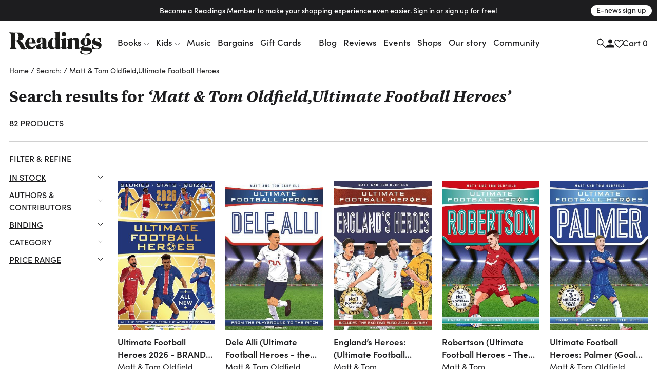

--- FILE ---
content_type: text/html
request_url: https://www.readings.com.au/search/results?query=Matt+%26+Tom+Oldfield%2CUltimate+Football+Heroes
body_size: 46983
content:
<!doctype html>
<html lang="en">
  <head>
    <!-- Required meta tags -->
    <meta charset="utf-8">
    <meta name="viewport" content="width=device-width, initial-scale=1, shrink-to-fit=no">

    <link href="//www.google-analytics.com" rel="dns-prefetch" />
    <link href="//www.googletagmanager.com" rel="dns-prefetch" />

    <link rel="stylesheet" href="https://use.typekit.net/mfs5qqg.css" crossorigin>
    <link rel="stylesheet" href="/assets/main__header.189ec360.css">
    <link rel="stylesheet" href="/assets/main__core.7b32d7e4.css">

    <link rel="icon" type="image/png" href="/assets/40bb118206c1189721c8.png" sizes="32x32">
    <link rel="apple-touch-icon" sizes="152x152" href="/assets/fe354903de11e48478b5.png">

    <!-- Analytics should be included before site JS -->
      <script async="" src="https://www.googletagmanager.com/gtag/js?id=G-FTC8QEF4W1"></script>
  <script>window.dataLayer = window.dataLayer || [];
  function gtag(){ dataLayer.push(arguments); }
  gtag('js', new Date());
  gtag('config', "G-FTC8QEF4W1");</script>

  <!-- Meta Pixel Code -->
    <script>
    !function(f,b,e,v,n,t,s)
    {if(f.fbq)return;n=f.fbq=function(){n.callMethod?
    n.callMethod.apply(n,arguments):n.queue.push(arguments)};
    if(!f._fbq)f._fbq=n;n.push=n;n.loaded=!0;n.version='2.0';
    n.queue=[];t=b.createElement(e);t.async=!0;
    t.src=v;s=b.getElementsByTagName(e)[0];
    s.parentNode.insertBefore(t,s)}(window, document,'script',
    'https://connect.facebook.net/en_US/fbevents.js');
    fbq('init', '805326108865920');
    fbq('track', 'PageView');
    </script>
    <noscript><img height="1" width="1" style="display:none"
    src="https://www.facebook.com/tr?id=805326108865920&ev=PageView&noscript=1"
    /></noscript>
  <!-- End Meta Pixel Code -->


    <script src="/assets/main__core.a929fd13.js"></script>

      <script src="https://analytics.srchy.ai/sbs.js?client=readings-v3&env=prod" async=true data-srchy-script="srchy-analytics"></script>

    <title>
Search: &lsquo;Matt &amp; Tom Oldfield,Ultimate Football Heroes&rsquo; —&nbsp;Readings Books
    </title>


      <meta property="og:title" content="Readings Books">
      <meta property="og:url" content="https://www.readings.com.au">
      <meta name="twitter:url" content="https://www.readings.com.au">
    <meta property="og:site_name" content="Readings Books">
    <meta name="twitter:site" content="@readingsbooks">
  </head>
  <body class="" data-view-basket="" data-basket-state="unloaded">
    
      <div class="flyout-overlay"></div>

<section id="main-menu-flyout" role="dialog" aria-labelledby="main-menu-flyout-title" class="flyout flyout--menu " aria-modal="true" aria-label="menu"><!---->
  <div class="flyout-header px-3 pb-2">

    <div class="header-logo">
      <a href="/">

          <svg width="734" height="183" viewBox="0 0 734 183" fill="none" xmlns="http://www.w3.org/2000/svg" class="logo-standard">
            <path d="M142.79 130.28C150.406 136.37 160.237 139.958 171.23 139.958C186.238 139.958 198.776 132.923 206.756 120.391C210.746 114.097 212.08 108.568 212.08 106.685C212.08 105.364 211.314 104.802 210.356 104.802C206.941 104.802 201.227 119 183.602 120.532C169.838 121.77 157.192 113.35 157.192 93.3046H210.548C210.356 70.31 196.503 50.0859 170.936 50.0859C145.369 50.0859 126.594 66.2626 126.594 95.8773C126.594 108.505 131.541 119.67 139.738 127.599L142.79 130.28ZM157.37 81.054C157.37 63.3835 161.935 55.5505 170.859 55.5505C178.456 55.5505 181.68 62.6366 181.68 78.7686C181.68 78.9665 181.961 83.8693 181.967 85.5929H157.37V81.054Z" fill="#1D1D1B"/>
            <path d="M727.055 79.5222C727.055 81.2204 726.697 82.1971 725.165 82.1971C722.331 82.1971 722.126 78.0029 718.909 71.7276C712.844 60.1472 704.124 54.9891 694.791 54.9891C685.458 54.9891 679.98 59.5855 679.98 64.8904C679.98 72.117 688.337 74.1981 701.634 78.5711C721.782 85.2358 733.337 91.1281 733.337 107.273C733.337 124.745 718.59 139.965 693.52 139.965C679.904 139.965 670.654 133.332 659.673 138.005C649.957 142.588 658.722 134.379 658.722 106.277C658.722 103.998 659.271 102.862 660.988 102.862C663.848 102.862 663.255 105.709 665.361 111.799C671.068 127.752 682.298 134.845 695.18 134.845C704.29 134.845 710.565 130.453 710.565 123.992C710.565 116.951 704.877 114.295 694.235 110.688C672.588 103.289 658.16 98.527 658.16 80.8309C658.16 64.1371 672.409 50.6289 695.953 50.6289C705.241 50.6289 717.537 55.27 726.825 52.0078C726.78 60.6899 727.061 77.8241 727.061 79.5222H727.055Z" fill="#1D1D1B"/>
            <path d="M415.852 21.136C415.852 11.4644 423.825 3.10156 433.892 3.10156C443.96 3.10156 451.933 11.075 451.933 21.136C451.933 31.1969 443.583 39.1959 433.892 39.1959C424.202 39.1959 415.852 30.833 415.852 21.136Z" fill="#1D1D1B"/>
            <path d="M643.538 128.27C636.292 125.621 624.929 125.621 609.524 125.251C595.467 124.867 589.032 127.115 589.032 121.956C589.032 118.93 593.201 117.028 601.921 115.719C614.28 113.996 628.401 111.327 638.839 104.58C647.502 98.9745 650.419 90.2287 650.419 80.5316C650.419 64.9614 636.541 51.9766 610.699 50.8083C610.699 45.5927 610.705 36.7064 618.436 36.7064C619.687 36.7064 622.918 37.9002 627.501 37.9002C635.245 37.9002 640.441 31.7078 640.441 24.277C640.441 16.8462 634.619 11.4774 627.374 11.4774C613.553 11.4774 604.73 23.6259 604.73 38.2641C604.73 41.3475 605.209 47.3164 605.222 50.8339C579.993 52.2958 565.137 65.7083 565.137 81.4062C565.137 95.4507 574.573 108.225 597.063 110.44C588.777 111.123 581.889 113.574 576.973 117.456H576.967C576.967 117.456 576.935 117.475 576.922 117.488C572.696 120.45 562.169 127.664 558.185 127.664C555.651 127.664 554.036 125.761 554.036 121.765L553.985 78.4887C553.851 59.6181 546.069 50.4508 529.126 50.4508C518.299 50.4508 508.8 55.0089 497.571 63.0015V52.3341C469.271 62.4142 458.738 56.9496 458.738 61.6864C458.738 67.4957 466.034 57.9008 466.034 75.0287V121.12C463.034 121.79 458.048 127.664 453.828 127.664C451.3 127.664 450.139 125.755 450.139 121.771L450.151 51.7659C420.524 62.1908 410.054 57.1539 410.054 61.6864C410.054 66.8446 416.604 60.2054 416.604 69.8067C416.604 69.8067 416.694 106.214 416.725 121.618C416.476 121.248 416.055 121.063 415.513 121.063C412.672 121.063 407.871 127.657 403.511 127.657C401.034 127.657 399.898 125.761 399.898 121.771L399.93 0.222656C373.054 8.8664 359.967 2.59107 359.967 7.33427C359.967 12.4733 368.208 4.23172 368.208 20.3637V51.9702C363.076 51.019 358.709 50.4508 354.725 50.4508C327.192 50.4508 307.242 71.9325 307.242 101.771C307.242 108.308 308.315 114.194 310.236 119.275C307.523 122.078 302.378 127.664 298.586 127.664C296.115 127.664 294.973 125.761 294.973 121.771H294.979V75.6607C294.979 54.5812 275.355 49.5252 258.253 49.5252C230.904 49.5252 218.417 60.6203 218.417 74.1222C218.417 81.1444 222.739 88.5114 231.874 88.5114C241.757 88.5114 248.415 83.4937 248.415 76.6757C248.415 73.6115 246.225 69.2832 246.225 66.0466C246.225 59.9692 248.39 55.5962 255.597 55.5962C262.025 55.5962 263.449 60.8565 263.449 66.8957V89.22L248.46 95.1123C227.751 103.475 212.934 106.144 212.934 121.51C212.934 132.337 221.29 139.965 234.211 139.965C241.616 139.965 251.869 136.352 263.449 128.353C263.449 136.773 270.216 139.965 278.368 139.965C290.849 139.965 308.002 129.343 312.062 123.374C317.463 133.843 326.905 139.965 337.821 139.965C348.054 139.965 357.541 135.777 368.157 127.261V128.353C368.157 136.767 374.905 139.965 383.063 139.965C396.278 139.965 414.236 129.413 416.732 123.935C416.738 126.508 416.745 128.123 416.745 128.347C416.745 136.767 424.814 139.959 433.145 139.959C444.923 139.959 460.5 131.966 466.034 126.278V133.92C466.034 135.739 466.852 137.297 468.767 137.297H498.024C497.737 134.928 497.571 132.394 497.571 129.758V68.6959C502.135 64.5017 506.891 62.2291 511.073 62.2291C519.065 62.2291 522.283 67.7383 522.283 78.9548C522.283 78.9548 522.455 127.664 522.455 128.353C522.455 136.767 529.184 139.959 537.514 139.959C547.901 139.959 562.271 133.428 569.651 127.887C569.032 129.904 568.706 132.068 568.706 134.36C568.706 140.616 571.738 145.749 577.235 148.813C567.934 151.437 562.992 156.378 562.992 163.426C562.992 177.496 586.089 182.795 608.005 182.795C636.72 182.795 658.144 174.515 658.144 151.08C658.144 140.061 652.252 131.507 643.538 128.27ZM608.05 55.9346C615.819 55.9346 619.036 61.0991 619.036 78.0036C619.036 96.2486 616.585 104.599 608.05 104.599C599.514 104.599 597.452 96.8296 597.452 78.5654C597.452 62.0503 600.057 55.9346 608.05 55.9346ZM263.449 122.48C259.663 126.08 256.242 127.983 253.969 127.983C249.781 127.983 246.94 123.616 246.94 114.685C246.94 103.858 249.781 100.43 256.81 96.8296L263.449 93.4078V122.48ZM368.163 121.752C364.761 124.95 361.16 126.649 357.573 126.649C346.746 126.649 339.717 113.166 339.717 87.1325C339.717 65.6508 345.226 54.8238 355.67 54.8238C364.212 54.8238 368.208 61.6737 368.208 75.1628C368.208 75.1628 368.176 111.021 368.163 121.752ZM607.22 177.311C589.99 177.311 574.969 170.308 574.969 160.221C574.969 155.465 577.624 153.161 582.355 150.69C587.494 152.586 601.168 152.388 623.403 152.771C635.341 152.995 641.246 156.187 641.246 162.673C641.246 172.734 620.677 177.311 607.22 177.311Z" fill="#1D1D1B"/>
            <path  class="r-logo" d="M74.2508 8.45899C100.801 7.92913 114.852 22.0375 114.852 40.5634C114.852 59.0894 99.3393 70.2611 68.6011 71.5953C66.5455 71.6783 66.3923 72.8338 68.6713 72.936C89.9487 73.9829 100.399 77.3855 109.158 94.922L122.832 122.264C125.111 126.822 127.269 129.452 130.812 130.627C137.623 132.912 140.994 123.362 143.822 127.205C144.282 127.831 141.894 134.879 131.386 139.328C120.17 144.078 100.935 143.312 91.9468 131.674C82.8052 119.851 76.715 95.3369 65.3708 82.7096C61.9108 78.8857 58.0039 74.7681 52.9542 74.7681H48.9643V116.557C48.9643 134.432 57.9847 131.374 57.9847 134.821C57.9847 136.909 56.6569 137.292 54.0076 137.292H8.57366C5.52856 137.292 4.3667 136.762 4.3667 135.345C4.3667 129.88 12.1103 135.855 12.1103 116.174V32.3857C12.1103 29.9151 11.9188 25.5997 11.9188 24.8527C11.9252 9.53148 0.664062 13.681 0.664062 9.06546C0.664062 6.97794 1.99829 6.39062 4.65397 6.39062C16.7833 8.12703 30.2022 9.30166 74.2508 8.45899ZM48.9579 69.9994H55.7951C69.2841 69.9994 74.0274 62.0451 74.0274 41.6997C74.0274 21.3544 69.4693 14.1406 57.6974 14.1406H48.9643V69.993L48.9579 69.9994Z" fill="#1D1D1B"/>
            </svg>
        </a>
      </div>


      <div class="drawer-close">
        <svg width="23" height="23" viewBox="0 0 23 23" fill="none" xmlns="http://www.w3.org/2000/svg">
          <path d="M1.00781 1L22.2578 22.25" stroke="#1D1D1F" stroke-width="2"/>
          <path d="M22.2578 1L1.00781 22.25" stroke="#1D1D1F" stroke-width="2"/>
        </svg>
      </div>

      <div class="d-flex justify-content-between w-100 pt-3" data-view-current-customer-toggle="{&quot;publicTargetSelector&quot;:&quot;.public&quot;,&quot;protectedTargetSelector&quot;:&quot;.customer&quot;}">
        <div class="pt-2 account-icon">
          <a href="/members" class="public" data-flyout="session">Sign In</a>
          <a href="/members" class="customer">Account</a>
          <svg width="17" height="17" viewBox="0 0 17 17" fill="none" xmlns="http://www.w3.org/2000/svg">
            <path d="M8.97266 8.93359C11.1827 8.93359 12.9727 7.14359 12.9727 4.93359C12.9727 2.72359 11.1827 0.933594 8.97266 0.933594C6.76266 0.933594 4.97266 2.72359 4.97266 4.93359C4.97266 7.14359 6.76266 8.93359 8.97266 8.93359ZM8.97266 10.9336C6.30266 10.9336 0.972656 12.2736 0.972656 14.9336V16.9336H16.9727V14.9336C16.9727 12.2736 11.6427 10.9336 8.97266 10.9336Z" fill="#1D1D1F"/>
          </svg>
        </div>
        <div class="pt-2 cart-container">
          <a href="#">Cart (<span class="mini-cart-quantity">?</span>)</a>
        </div><!-- /.col -->
      </div><!-- /.row -->
  </div>

  <div class="flyout-body" style="padding: 0;">
    <div class="mini-cart" style="padding: 1rem;" data-view-current-customer-toggle="{&quot;publicTargetSelector&quot;:&quot;.public&quot;,&quot;protectedTargetSelector&quot;:&quot;.customer&quot;}">
      <nav class="y-menu" data-js-class="CoreYMenu" data-js-loaded="true" data-view-mobile-menu="{}">
        <ul class="y-menu--level-1--container">
            <li class="y-menu--level-1--link" data-item="nav-text" data-y-menu--open="false">
              <a href="#" data-submenu="true" aria-haspopup="true" aria-expanded="false" aria-controls="y-menu--sub-men">Books</a>

                <div class="y-menu--level-2--container d-flex flex-column justify-content-between" style="padding: 1rem; position: fixed; top: 0; width: 100vw; height: 100dvh;">
                  <div class="">
                    <div class="flyout-header pb-4">
                      <div class="back-parent level-2-parent">
                        <a href="#" class="back">Books</a>
                      </div>

                      <div class="pt-1 secondary-menu">Browse By</div>
                    </div>

                    <ul>
                          <li class="y-menu--level-2--link" data-item="nav-text" data-y-menu--open="false">
                            <a href="#" data-submenu="true" aria-haspopup="true" aria-expanded="false" aria-controls="y-menu--sub-men">Fiction</a>

                            <div class="y-menu--level-3--container d-flex flex-column justify-content-between" style="padding: 1rem; position: fixed; top: 0; width: 100vw; height: 100dvh;">
                              <div class="">
                                <div class="flyout-header pb-4">
                                  <div class="back-parent level-3-parent">
                                    <a href="#" class="back">Books / Fiction</a>
                                  </div>
                                </div>

                                <ul>
                                    <li class="y-menu--level-3--link" data-item="nav-text" data-y-menu--open="false">
                                      <a href="#" data-submenu="true" aria-haspopup="true" aria-expanded="false" aria-controls="y-menu--sub-men">Fiction categories</a>

                                      <div class="y-menu--level-4--container d-flex flex-column justify-content-between" style="padding: 1rem; position: fixed; top: 0; width: 100vw; height: 100dvh;">
                                        <div>
                                          <div class="flyout-header pb-4">
                                            <div class="back-parent level-4-parent">
                                              <a href="#" class="back">Books / Fiction / Fiction categories</a>
                                            </div>
                                          </div>

                                          <ul>
                                              <li class="y-menu--level-4--link" data-item="nav-text" data-y-menu--open="false">
                                                <a href="/collections/new-fiction" data-submenu="true" aria-haspopup="true" aria-expanded="false" aria-controls="y-menu--sub-men">New fiction</a>
                                              </li>
                                              <li class="y-menu--level-4--link" data-item="nav-text" data-y-menu--open="false">
                                                <a href="/collections/new-australian-fiction" data-submenu="true" aria-haspopup="true" aria-expanded="false" aria-controls="y-menu--sub-men">New Australian fiction</a>
                                              </li>
                                              <li class="y-menu--level-4--link" data-item="nav-text" data-y-menu--open="false">
                                                <a href="/classic-books" data-submenu="true" aria-haspopup="true" aria-expanded="false" aria-controls="y-menu--sub-men">Classics</a>
                                              </li>
                                              <li class="y-menu--level-4--link" data-item="nav-text" data-y-menu--open="false">
                                                <a href="/crime" data-submenu="true" aria-haspopup="true" aria-expanded="false" aria-controls="y-menu--sub-men">Crime</a>
                                              </li>
                                              <li class="y-menu--level-4--link" data-item="nav-text" data-y-menu--open="false">
                                                <a href="/fantasy-sci-fi" data-submenu="true" aria-haspopup="true" aria-expanded="false" aria-controls="y-menu--sub-men">Fantasy &amp; Sci-fi</a>
                                              </li>
                                              <li class="y-menu--level-4--link" data-item="nav-text" data-y-menu--open="false">
                                                <a href="/graphic-novels-manga" data-submenu="true" aria-haspopup="true" aria-expanded="false" aria-controls="y-menu--sub-men">Graphic Novels &amp; Manga</a>
                                              </li>
                                              <li class="y-menu--level-4--link" data-item="nav-text" data-y-menu--open="false">
                                                <a href="/poetry" data-submenu="true" aria-haspopup="true" aria-expanded="false" aria-controls="y-menu--sub-men">Poetry</a>
                                              </li>
                                              <li class="y-menu--level-4--link" data-item="nav-text" data-y-menu--open="false">
                                                <a href="/romance" data-submenu="true" aria-haspopup="true" aria-expanded="false" aria-controls="y-menu--sub-men">Romance </a>
                                              </li>
                                              <li class="y-menu--level-4--link" data-item="nav-text" data-y-menu--open="false">
                                                <a href="/translated-fiction" data-submenu="true" aria-haspopup="true" aria-expanded="false" aria-controls="y-menu--sub-men">Translated fiction</a>
                                              </li>
                                          </ul>

                                            <ul class="view-all--link">
                                              <a href="/fiction" class="text-uppercase">View All</a>
                                            </ul>
                                        </div>
                                      </div>
                                    </li>
                                    <li class="y-menu--level-3--link" data-item="nav-text" data-y-menu--open="false">
                                      <a href="#" data-submenu="true" aria-haspopup="true" aria-expanded="false" aria-controls="y-menu--sub-men">Popular authors</a>

                                      <div class="y-menu--level-4--container d-flex flex-column justify-content-between" style="padding: 1rem; position: fixed; top: 0; width: 100vw; height: 100dvh;">
                                        <div>
                                          <div class="flyout-header pb-4">
                                            <div class="back-parent level-4-parent">
                                              <a href="#" class="back">Books / Fiction / Popular authors</a>
                                            </div>
                                          </div>

                                          <ul>
                                              <li class="y-menu--level-4--link" data-item="nav-text" data-y-menu--open="false">
                                                <a href="/collections/tony-birch" data-submenu="true" aria-haspopup="true" aria-expanded="false" aria-controls="y-menu--sub-men">Tony Birch</a>
                                              </li>
                                              <li class="y-menu--level-4--link" data-item="nav-text" data-y-menu--open="false">
                                                <a href="/collections/geraldine-brooks" data-submenu="true" aria-haspopup="true" aria-expanded="false" aria-controls="y-menu--sub-men">Geraldine Brooks</a>
                                              </li>
                                              <li class="y-menu--level-4--link" data-item="nav-text" data-y-menu--open="false">
                                                <a href="/collections/percival-everett" data-submenu="true" aria-haspopup="true" aria-expanded="false" aria-controls="y-menu--sub-men">Percival Everett</a>
                                              </li>
                                              <li class="y-menu--level-4--link" data-item="nav-text" data-y-menu--open="false">
                                                <a href="/collections/kate-grenville" data-submenu="true" aria-haspopup="true" aria-expanded="false" aria-controls="y-menu--sub-men">Kate Grenville</a>
                                              </li>
                                              <li class="y-menu--level-4--link" data-item="nav-text" data-y-menu--open="false">
                                                <a href="/collections/claire-keegan" data-submenu="true" aria-haspopup="true" aria-expanded="false" aria-controls="y-menu--sub-men">Claire Keegan</a>
                                              </li>
                                              <li class="y-menu--level-4--link" data-item="nav-text" data-y-menu--open="false">
                                                <a href="/collections/michelle-de-kretser---1" data-submenu="true" aria-haspopup="true" aria-expanded="false" aria-controls="y-menu--sub-men">Michelle de Kretser</a>
                                              </li>
                                              <li class="y-menu--level-4--link" data-item="nav-text" data-y-menu--open="false">
                                                <a href="/collections/melissa-lucashenko" data-submenu="true" aria-haspopup="true" aria-expanded="false" aria-controls="y-menu--sub-men">Melissa Lucashenko</a>
                                              </li>
                                              <li class="y-menu--level-4--link" data-item="nav-text" data-y-menu--open="false">
                                                <a href="/collections/haruki-murakami" data-submenu="true" aria-haspopup="true" aria-expanded="false" aria-controls="y-menu--sub-men">Haruki Murakami</a>
                                              </li>
                                              <li class="y-menu--level-4--link" data-item="nav-text" data-y-menu--open="false">
                                                <a href="/collections/colm-toibin" data-submenu="true" aria-haspopup="true" aria-expanded="false" aria-controls="y-menu--sub-men">Colm Tóibín</a>
                                              </li>
                                              <li class="y-menu--level-4--link" data-item="nav-text" data-y-menu--open="false">
                                                <a href="/collections/tim-winton" data-submenu="true" aria-haspopup="true" aria-expanded="false" aria-controls="y-menu--sub-men">Tim Winton</a>
                                              </li>
                                              <li class="y-menu--level-4--link" data-item="nav-text" data-y-menu--open="false">
                                                <a href="/collections/charlotte-wood" data-submenu="true" aria-haspopup="true" aria-expanded="false" aria-controls="y-menu--sub-men">Charlotte Wood</a>
                                              </li>
                                              <li class="y-menu--level-4--link" data-item="nav-text" data-y-menu--open="false">
                                                <a href="/collections/alexis-wright" data-submenu="true" aria-haspopup="true" aria-expanded="false" aria-controls="y-menu--sub-men">Alexis Wright</a>
                                              </li>
                                          </ul>

                                            <ul class="view-all--link">
                                              <a href="/popular-fiction-authors" class="text-uppercase">View All</a>
                                            </ul>
                                        </div>
                                      </div>
                                    </li>
                                    <li class="y-menu--level-3--link" data-item="nav-text" data-y-menu--open="false">
                                      <a href="#" data-submenu="true" aria-haspopup="true" aria-expanded="false" aria-controls="y-menu--sub-men">Fiction curated by Readings</a>

                                      <div class="y-menu--level-4--container d-flex flex-column justify-content-between" style="padding: 1rem; position: fixed; top: 0; width: 100vw; height: 100dvh;">
                                        <div>
                                          <div class="flyout-header pb-4">
                                            <div class="back-parent level-4-parent">
                                              <a href="#" class="back">Books / Fiction / Fiction curated by Readings</a>
                                            </div>
                                          </div>

                                          <ul>
                                              <li class="y-menu--level-4--link" data-item="nav-text" data-y-menu--open="false">
                                                <a href="/collections/australian-poetry" data-submenu="true" aria-haspopup="true" aria-expanded="false" aria-controls="y-menu--sub-men">Australian poetry</a>
                                              </li>
                                              <li class="y-menu--level-4--link" data-item="nav-text" data-y-menu--open="false">
                                                <a href="/collections/cosy-fantasy" data-submenu="true" aria-haspopup="true" aria-expanded="false" aria-controls="y-menu--sub-men">Cosy fantasy</a>
                                              </li>
                                              <li class="y-menu--level-4--link" data-item="nav-text" data-y-menu--open="false">
                                                <a href="/collections/fiction-about-climate-change" data-submenu="true" aria-haspopup="true" aria-expanded="false" aria-controls="y-menu--sub-men">Fiction about climate change</a>
                                              </li>
                                              <li class="y-menu--level-4--link" data-item="nav-text" data-y-menu--open="false">
                                                <a href="/collections/fun-escapist-reads" data-submenu="true" aria-haspopup="true" aria-expanded="false" aria-controls="y-menu--sub-men">Fun escapist reads</a>
                                              </li>
                                              <li class="y-menu--level-4--link" data-item="nav-text" data-y-menu--open="false">
                                                <a href="/collections/books-to-keep-you-awake-at-night" data-submenu="true" aria-haspopup="true" aria-expanded="false" aria-controls="y-menu--sub-men">Horror reads to keep you up at night</a>
                                              </li>
                                              <li class="y-menu--level-4--link" data-item="nav-text" data-y-menu--open="false">
                                                <a href="/collections/road-trip-reads" data-submenu="true" aria-haspopup="true" aria-expanded="false" aria-controls="y-menu--sub-men">Road trip reads</a>
                                              </li>
                                          </ul>

                                            <ul class="view-all--link">
                                              <a href="/fiction" class="text-uppercase">View All</a>
                                            </ul>
                                        </div>
                                      </div>
                                    </li>
                                </ul>
                              </div>

                              <div>
                                <form method="get" action="/search/results">
                                  <div class="footer-search rounded border d-flex justify-content-between justify-content-center w-100 mt-32 mb-2">
                                    <input type="text" name="query" data-input="search" class="no-border border-0 w-100 text-center" placeholder="">
                                    <button class="btn pr-1">
                                      <svg width="17" height="17" viewBox="0 0 17 17" fill="none" xmlns="http://www.w3.org/2000/svg">
                                        <path d="M11.4359 6.37711C11.4359 9.23569 9.11851 11.553 6.25992 11.553C3.40133 11.553 1.08398 9.23569 1.08398 6.37711C1.08398 3.51852 3.40133 1.20117 6.25992 1.20117C9.11851 1.20117 11.4359 3.51852 11.4359 6.37711Z" stroke="#1D1D1F" stroke-width="1.5"/>
                                        <path d="M10.166 10.3359L16.2811 16.451" stroke="#1D1D1F" stroke-width="1.5"/>
                                      </svg>
                                    </button>
                                  </div>
                                </form>

                                <div class="secondary-menu row pt-3 pb-40">
                                  <div class="col-12"><a href="/faq" class="">FAQ</a></div>
                                </div>
                              </div>
                            </div>
                          </li>
                          <li class="y-menu--level-2--link" data-item="nav-text" data-y-menu--open="false">
                            <a href="#" data-submenu="true" aria-haspopup="true" aria-expanded="false" aria-controls="y-menu--sub-men">Nonfiction</a>

                            <div class="y-menu--level-3--container d-flex flex-column justify-content-between" style="padding: 1rem; position: fixed; top: 0; width: 100vw; height: 100dvh;">
                              <div class="">
                                <div class="flyout-header pb-4">
                                  <div class="back-parent level-3-parent">
                                    <a href="#" class="back">Books / Nonfiction</a>
                                  </div>
                                </div>

                                <ul>
                                    <li class="y-menu--level-3--link" data-item="nav-text" data-y-menu--open="false">
                                      <a href="#" data-submenu="true" aria-haspopup="true" aria-expanded="false" aria-controls="y-menu--sub-men">Nonfiction categories</a>

                                      <div class="y-menu--level-4--container d-flex flex-column justify-content-between" style="padding: 1rem; position: fixed; top: 0; width: 100vw; height: 100dvh;">
                                        <div>
                                          <div class="flyout-header pb-4">
                                            <div class="back-parent level-4-parent">
                                              <a href="#" class="back">Books / Nonfiction / Nonfiction categories</a>
                                            </div>
                                          </div>

                                          <ul>
                                              <li class="y-menu--level-4--link" data-item="nav-text" data-y-menu--open="false">
                                                <a href="/collections/new-non-fiction" data-submenu="true" aria-haspopup="true" aria-expanded="false" aria-controls="y-menu--sub-men">New nonfiction</a>
                                              </li>
                                              <li class="y-menu--level-4--link" data-item="nav-text" data-y-menu--open="false">
                                                <a href="/art-and-design" data-submenu="true" aria-haspopup="true" aria-expanded="false" aria-controls="y-menu--sub-men">Art &amp; design</a>
                                              </li>
                                              <li class="y-menu--level-4--link" data-item="nav-text" data-y-menu--open="false">
                                                <a href="/biography-and-memoir" data-submenu="true" aria-haspopup="true" aria-expanded="false" aria-controls="y-menu--sub-men">Biography &amp; memoir</a>
                                              </li>
                                              <li class="y-menu--level-4--link" data-item="nav-text" data-y-menu--open="false">
                                                <a href="/cooking-food-and-wine" data-submenu="true" aria-haspopup="true" aria-expanded="false" aria-controls="y-menu--sub-men">Cooking, food &amp; drink</a>
                                              </li>
                                              <li class="y-menu--level-4--link" data-item="nav-text" data-y-menu--open="false">
                                                <a href="/gardening-books" data-submenu="true" aria-haspopup="true" aria-expanded="false" aria-controls="y-menu--sub-men">Gardening &amp; nature</a>
                                              </li>
                                              <li class="y-menu--level-4--link" data-item="nav-text" data-y-menu--open="false">
                                                <a href="/books/history" data-submenu="true" aria-haspopup="true" aria-expanded="false" aria-controls="y-menu--sub-men">History</a>
                                              </li>
                                              <li class="y-menu--level-4--link" data-item="nav-text" data-y-menu--open="false">
                                                <a href="/personal-development-self-help" data-submenu="true" aria-haspopup="true" aria-expanded="false" aria-controls="y-menu--sub-men">Personal development</a>
                                              </li>
                                              <li class="y-menu--level-4--link" data-item="nav-text" data-y-menu--open="false">
                                                <a href="/collections/new-philosophy-politics-and-economics" data-submenu="true" aria-haspopup="true" aria-expanded="false" aria-controls="y-menu--sub-men">Politics, philosophy &amp; economics</a>
                                              </li>
                                              <li class="y-menu--level-4--link" data-item="nav-text" data-y-menu--open="false">
                                                <a href="/society-and-culture-nonfiction" data-submenu="true" aria-haspopup="true" aria-expanded="false" aria-controls="y-menu--sub-men">Society &amp; culture</a>
                                              </li>
                                          </ul>

                                            <ul class="view-all--link">
                                              <a href="/non-fiction" class="text-uppercase">View All</a>
                                            </ul>
                                        </div>
                                      </div>
                                    </li>
                                    <li class="y-menu--level-3--link" data-item="nav-text" data-y-menu--open="false">
                                      <a href="#" data-submenu="true" aria-haspopup="true" aria-expanded="false" aria-controls="y-menu--sub-men">Popular nonfiction authors</a>

                                      <div class="y-menu--level-4--container d-flex flex-column justify-content-between" style="padding: 1rem; position: fixed; top: 0; width: 100vw; height: 100dvh;">
                                        <div>
                                          <div class="flyout-header pb-4">
                                            <div class="back-parent level-4-parent">
                                              <a href="#" class="back">Books / Nonfiction / Popular nonfiction authors</a>
                                            </div>
                                          </div>

                                          <ul>
                                              <li class="y-menu--level-4--link" data-item="nav-text" data-y-menu--open="false">
                                                <a href="/collections/anna-funder" data-submenu="true" aria-haspopup="true" aria-expanded="false" aria-controls="y-menu--sub-men">Anna Funder</a>
                                              </li>
                                              <li class="y-menu--level-4--link" data-item="nav-text" data-y-menu--open="false">
                                                <a href="/collections/helen-garner" data-submenu="true" aria-haspopup="true" aria-expanded="false" aria-controls="y-menu--sub-men">Helen Garner</a>
                                              </li>
                                              <li class="y-menu--level-4--link" data-item="nav-text" data-y-menu--open="false">
                                                <a href="/collections/mary-oliver" data-submenu="true" aria-haspopup="true" aria-expanded="false" aria-controls="y-menu--sub-men">Mary Oliver</a>
                                              </li>
                                              <li class="y-menu--level-4--link" data-item="nav-text" data-y-menu--open="false">
                                                <a href="/collections/naomi-klein" data-submenu="true" aria-haspopup="true" aria-expanded="false" aria-controls="y-menu--sub-men">Naomi Klein</a>
                                              </li>
                                              <li class="y-menu--level-4--link" data-item="nav-text" data-y-menu--open="false">
                                                <a href="/collections/rachel-cusk" data-submenu="true" aria-haspopup="true" aria-expanded="false" aria-controls="y-menu--sub-men">Rachel Cusk</a>
                                              </li>
                                              <li class="y-menu--level-4--link" data-item="nav-text" data-y-menu--open="false">
                                                <a href="/collections/richard-flanagan" data-submenu="true" aria-haspopup="true" aria-expanded="false" aria-controls="y-menu--sub-men">Richard Flanagan</a>
                                              </li>
                                              <li class="y-menu--level-4--link" data-item="nav-text" data-y-menu--open="false">
                                                <a href="/collections/stan-grant" data-submenu="true" aria-haspopup="true" aria-expanded="false" aria-controls="y-menu--sub-men">Stan Grant</a>
                                              </li>
                                          </ul>

                                            <ul class="view-all--link">
                                              <a href="/popular-nonfiction-authors" class="text-uppercase">View All</a>
                                            </ul>
                                        </div>
                                      </div>
                                    </li>
                                    <li class="y-menu--level-3--link" data-item="nav-text" data-y-menu--open="false">
                                      <a href="#" data-submenu="true" aria-haspopup="true" aria-expanded="false" aria-controls="y-menu--sub-men">Nonfiction curated by Readings</a>

                                      <div class="y-menu--level-4--container d-flex flex-column justify-content-between" style="padding: 1rem; position: fixed; top: 0; width: 100vw; height: 100dvh;">
                                        <div>
                                          <div class="flyout-header pb-4">
                                            <div class="back-parent level-4-parent">
                                              <a href="#" class="back">Books / Nonfiction / Nonfiction curated by Readings</a>
                                            </div>
                                          </div>

                                          <ul>
                                              <li class="y-menu--level-4--link" data-item="nav-text" data-y-menu--open="false">
                                                <a href="/collections/all-about-ai" data-submenu="true" aria-haspopup="true" aria-expanded="false" aria-controls="y-menu--sub-men">All about AI</a>
                                              </li>
                                              <li class="y-menu--level-4--link" data-item="nav-text" data-y-menu--open="false">
                                                <a href="/collections/bestselling-cookbooks" data-submenu="true" aria-haspopup="true" aria-expanded="false" aria-controls="y-menu--sub-men">Bestselling cookbooks to add to your collection</a>
                                              </li>
                                              <li class="y-menu--level-4--link" data-item="nav-text" data-y-menu--open="false">
                                                <a href="/collections/death-mortality-in-nonfiction" data-submenu="true" aria-haspopup="true" aria-expanded="false" aria-controls="y-menu--sub-men">Death &amp; mortality in nonfiction</a>
                                              </li>
                                              <li class="y-menu--level-4--link" data-item="nav-text" data-y-menu--open="false">
                                                <a href="/collections/lgbtqia-history-culture-and=memoir" data-submenu="true" aria-haspopup="true" aria-expanded="false" aria-controls="y-menu--sub-men">LGBTQIA+ history, culture &amp; memoir</a>
                                              </li>
                                              <li class="y-menu--level-4--link" data-item="nav-text" data-y-menu--open="false">
                                                <a href="/collections/recommended-essay-collections" data-submenu="true" aria-haspopup="true" aria-expanded="false" aria-controls="y-menu--sub-men">New &amp; recommended essay collections</a>
                                              </li>
                                              <li class="y-menu--level-4--link" data-item="nav-text" data-y-menu--open="false">
                                                <a href="/collections/writing-about-writers" data-submenu="true" aria-haspopup="true" aria-expanded="false" aria-controls="y-menu--sub-men">Writing about writers</a>
                                              </li>
                                          </ul>

                                            <ul class="view-all--link">
                                              <a href="/non-fiction" class="text-uppercase">View All</a>
                                            </ul>
                                        </div>
                                      </div>
                                    </li>
                                </ul>
                              </div>

                              <div>
                                <form method="get" action="/search/results">
                                  <div class="footer-search rounded border d-flex justify-content-between justify-content-center w-100 mt-32 mb-2">
                                    <input type="text" name="query" data-input="search" class="no-border border-0 w-100 text-center" placeholder="">
                                    <button class="btn pr-1">
                                      <svg width="17" height="17" viewBox="0 0 17 17" fill="none" xmlns="http://www.w3.org/2000/svg">
                                        <path d="M11.4359 6.37711C11.4359 9.23569 9.11851 11.553 6.25992 11.553C3.40133 11.553 1.08398 9.23569 1.08398 6.37711C1.08398 3.51852 3.40133 1.20117 6.25992 1.20117C9.11851 1.20117 11.4359 3.51852 11.4359 6.37711Z" stroke="#1D1D1F" stroke-width="1.5"/>
                                        <path d="M10.166 10.3359L16.2811 16.451" stroke="#1D1D1F" stroke-width="1.5"/>
                                      </svg>
                                    </button>
                                  </div>
                                </form>

                                <div class="secondary-menu row pt-3 pb-40">
                                  <div class="col-12"><a href="/faq" class="">FAQ</a></div>
                                </div>
                              </div>
                            </div>
                          </li>
                          <li class="y-menu--level-2--link" data-item="nav-text" data-y-menu--open="false">
                            <a href="/collections/bestselling-books" data-submenu="false" aria-haspopup="false" aria-expanded="false" aria-controls="y-menu--sub-men">Bestsellers</a>
                          </li>
                          <li class="y-menu--level-2--link" data-item="nav-text" data-y-menu--open="false">
                            <a href="/collections/pre-order-now" data-submenu="false" aria-haspopup="false" aria-expanded="false" aria-controls="y-menu--sub-men">Coming soon</a>
                          </li>
                    </ul>

                    <ul class="view-all--link">
                      <a href="/books" class="text-uppercase">View All</a>
                    </ul>
                  </div>

                  <div>
                    <form method="get" action="/search/results">
                      <div class="footer-search rounded border d-flex justify-content-between justify-content-center w-100 mt-32 mb-2">
                        <input type="text" name="query" data-input="search" class="no-border border-0 w-100 text-center" placeholder="">
                        <button class="btn pr-1">
                          <svg width="17" height="17" viewBox="0 0 17 17" fill="none" xmlns="http://www.w3.org/2000/svg">
                            <path d="M11.4359 6.37711C11.4359 9.23569 9.11851 11.553 6.25992 11.553C3.40133 11.553 1.08398 9.23569 1.08398 6.37711C1.08398 3.51852 3.40133 1.20117 6.25992 1.20117C9.11851 1.20117 11.4359 3.51852 11.4359 6.37711Z" stroke="#1D1D1F" stroke-width="1.5"/>
                            <path d="M10.166 10.3359L16.2811 16.451" stroke="#1D1D1F" stroke-width="1.5"/>
                          </svg>
                        </button>
                      </div>
                    </form>

                    <div class="secondary-menu row pt-3 pb-40">
                      <div class="col-12"><a href="/faq" class="">FAQ</a></div>
                    </div>
                  </div>
                </div>
            </li>

            <li class="y-menu--level-1--link" data-item="nav-text" data-y-menu--open="false">
              <a href="/kids" data-submenu="true" aria-haspopup="true" aria-expanded="false" aria-controls="y-menu--sub-men">Kids</a>

                <div class="y-menu--level-2--container d-flex flex-column justify-content-between" style="padding: 1rem; position: fixed; top: 0; width: 100vw; height: 100dvh;">
                  <div class="">
                    <div class="flyout-header pb-4">
                      <div class="back-parent level-2-parent">
                        <a href="#" class="back">Kids</a>
                      </div>

                      <div class="pt-1 secondary-menu">Browse By</div>
                    </div>

                    <ul>
                          <li class="y-menu--level-2--link" data-item="nav-text" data-y-menu--open="false">
                            <a href="#" data-submenu="true" aria-haspopup="true" aria-expanded="false" aria-controls="y-menu--sub-men">Board books</a>

                            <div class="y-menu--level-3--container d-flex flex-column justify-content-between" style="padding: 1rem; position: fixed; top: 0; width: 100vw; height: 100dvh;">
                              <div class="">
                                <div class="flyout-header pb-4">
                                  <div class="back-parent level-3-parent">
                                    <a href="#" class="back">Kids / Board books</a>
                                  </div>
                                </div>

                                <ul>
                                    <li class="y-menu--level-3--link" data-item="nav-text" data-y-menu--open="false">
                                      <a href="#" data-submenu="true" aria-haspopup="true" aria-expanded="false" aria-controls="y-menu--sub-men">Board book categories</a>

                                      <div class="y-menu--level-4--container d-flex flex-column justify-content-between" style="padding: 1rem; position: fixed; top: 0; width: 100vw; height: 100dvh;">
                                        <div>
                                          <div class="flyout-header pb-4">
                                            <div class="back-parent level-4-parent">
                                              <a href="#" class="back">Kids / Board books / Board book categories</a>
                                            </div>
                                          </div>

                                          <ul>
                                              <li class="y-menu--level-4--link" data-item="nav-text" data-y-menu--open="false">
                                                <a href="/collections/great-board-books-for-babies" data-submenu="true" aria-haspopup="true" aria-expanded="false" aria-controls="y-menu--sub-men">Classic board books</a>
                                              </li>
                                              <li class="y-menu--level-4--link" data-item="nav-text" data-y-menu--open="false">
                                                <a href="/collections/cloth-books-for-babies" data-submenu="true" aria-haspopup="true" aria-expanded="false" aria-controls="y-menu--sub-men">Cloth books for babies</a>
                                              </li>
                                              <li class="y-menu--level-4--link" data-item="nav-text" data-y-menu--open="false">
                                                <a href="/collections/counting-and-alphabet-board-books" data-submenu="true" aria-haspopup="true" aria-expanded="false" aria-controls="y-menu--sub-men">Counting &amp; alphabet board books</a>
                                              </li>
                                              <li class="y-menu--level-4--link" data-item="nav-text" data-y-menu--open="false">
                                                <a href="/collections/Touch-and-feel-lift-the-flap-dynamic-and-tactile-books-for-babies" data-submenu="true" aria-haspopup="true" aria-expanded="false" aria-controls="y-menu--sub-men">Dynamic and tactile books for babies</a>
                                              </li>
                                              <li class="y-menu--level-4--link" data-item="nav-text" data-y-menu--open="false">
                                                <a href="/collections/magabala-young-art-board-book-series" data-submenu="true" aria-haspopup="true" aria-expanded="false" aria-controls="y-menu--sub-men">First Nations board books </a>
                                              </li>
                                              <li class="y-menu--level-4--link" data-item="nav-text" data-y-menu--open="false">
                                                <a href="/collections/high-contrast-board-books" data-submenu="true" aria-haspopup="true" aria-expanded="false" aria-controls="y-menu--sub-men">High contrast board books</a>
                                              </li>
                                              <li class="y-menu--level-4--link" data-item="nav-text" data-y-menu--open="false">
                                                <a href="/collections/new-board-books-for-babies" data-submenu="true" aria-haspopup="true" aria-expanded="false" aria-controls="y-menu--sub-men">New board books</a>
                                              </li>
                                          </ul>

                                            <ul class="view-all--link">
                                              <a href="/books-for-babies" class="text-uppercase">View All</a>
                                            </ul>
                                        </div>
                                      </div>
                                    </li>
                                    <li class="y-menu--level-3--link" data-item="nav-text" data-y-menu--open="false">
                                      <a href="#" data-submenu="true" aria-haspopup="true" aria-expanded="false" aria-controls="y-menu--sub-men">Popular board book series</a>

                                      <div class="y-menu--level-4--container d-flex flex-column justify-content-between" style="padding: 1rem; position: fixed; top: 0; width: 100vw; height: 100dvh;">
                                        <div>
                                          <div class="flyout-header pb-4">
                                            <div class="back-parent level-4-parent">
                                              <a href="#" class="back">Kids / Board books / Popular board book series</a>
                                            </div>
                                          </div>

                                          <ul>
                                              <li class="y-menu--level-4--link" data-item="nav-text" data-y-menu--open="false">
                                                <a href="/collections/bluey-board-books" data-submenu="true" aria-haspopup="true" aria-expanded="false" aria-controls="y-menu--sub-men">Bluey board books</a>
                                              </li>
                                              <li class="y-menu--level-4--link" data-item="nav-text" data-y-menu--open="false">
                                                <a href="/collections/grug-board-books" data-submenu="true" aria-haspopup="true" aria-expanded="false" aria-controls="y-menu--sub-men">Grug Board Books</a>
                                              </li>
                                              <li class="y-menu--level-4--link" data-item="nav-text" data-y-menu--open="false">
                                                <a href="/collections/little-people-big-dreams-board-books" data-submenu="true" aria-haspopup="true" aria-expanded="false" aria-controls="y-menu--sub-men">Little People, Big Dreams board books</a>
                                              </li>
                                              <li class="y-menu--level-4--link" data-item="nav-text" data-y-menu--open="false">
                                                <a href="/collections/spot-board-books" data-submenu="true" aria-haspopup="true" aria-expanded="false" aria-controls="y-menu--sub-men">Spot books</a>
                                              </li>
                                              <li class="y-menu--level-4--link" data-item="nav-text" data-y-menu--open="false">
                                                <a href="/collections/thats-not-my" data-submenu="true" aria-haspopup="true" aria-expanded="false" aria-controls="y-menu--sub-men">That&#39;s Not My...</a>
                                              </li>
                                          </ul>

                                            <ul class="view-all--link">
                                              <a href="/books-for-babies" class="text-uppercase">View All</a>
                                            </ul>
                                        </div>
                                      </div>
                                    </li>
                                    <li class="y-menu--level-3--link" data-item="nav-text" data-y-menu--open="false">
                                      <a href="#" data-submenu="true" aria-haspopup="true" aria-expanded="false" aria-controls="y-menu--sub-men">Board books curated by Readings</a>

                                      <div class="y-menu--level-4--container d-flex flex-column justify-content-between" style="padding: 1rem; position: fixed; top: 0; width: 100vw; height: 100dvh;">
                                        <div>
                                          <div class="flyout-header pb-4">
                                            <div class="back-parent level-4-parent">
                                              <a href="#" class="back">Kids / Board books / Board books curated by Readings</a>
                                            </div>
                                          </div>

                                          <ul>
                                              <li class="y-menu--level-4--link" data-item="nav-text" data-y-menu--open="false">
                                                <a href="/collections/new-board-books-for-babies" data-submenu="true" aria-haspopup="true" aria-expanded="false" aria-controls="y-menu--sub-men">New board books</a>
                                              </li>
                                              <li class="y-menu--level-4--link" data-item="nav-text" data-y-menu--open="false">
                                                <a href="/collections/board-books-full-of-nature" data-submenu="true" aria-haspopup="true" aria-expanded="false" aria-controls="y-menu--sub-men">Board books full of nature</a>
                                              </li>
                                              <li class="y-menu--level-4--link" data-item="nav-text" data-y-menu--open="false">
                                                <a href="/collections/board-books-with-cars-trucks-and-construction-vehicles" data-submenu="true" aria-haspopup="true" aria-expanded="false" aria-controls="y-menu--sub-men">Board books with cars, trucks, trains &amp; construction vehicles</a>
                                              </li>
                                              <li class="y-menu--level-4--link" data-item="nav-text" data-y-menu--open="false">
                                                <a href="/collections/board-books-about-emotions" data-submenu="true" aria-haspopup="true" aria-expanded="false" aria-controls="y-menu--sub-men">Board books about emotions</a>
                                              </li>
                                              <li class="y-menu--level-4--link" data-item="nav-text" data-y-menu--open="false">
                                                <a href="/collections/board-books-about-family" data-submenu="true" aria-haspopup="true" aria-expanded="false" aria-controls="y-menu--sub-men">Board books about family</a>
                                              </li>
                                          </ul>

                                            <ul class="view-all--link">
                                              <a href="/books-for-babies" class="text-uppercase">View All</a>
                                            </ul>
                                        </div>
                                      </div>
                                    </li>
                                </ul>
                              </div>

                              <div>
                                <form method="get" action="/search/results">
                                  <div class="footer-search rounded border d-flex justify-content-between justify-content-center w-100 mt-32 mb-2">
                                    <input type="text" name="query" data-input="search" class="no-border border-0 w-100 text-center" placeholder="">
                                    <button class="btn pr-1">
                                      <svg width="17" height="17" viewBox="0 0 17 17" fill="none" xmlns="http://www.w3.org/2000/svg">
                                        <path d="M11.4359 6.37711C11.4359 9.23569 9.11851 11.553 6.25992 11.553C3.40133 11.553 1.08398 9.23569 1.08398 6.37711C1.08398 3.51852 3.40133 1.20117 6.25992 1.20117C9.11851 1.20117 11.4359 3.51852 11.4359 6.37711Z" stroke="#1D1D1F" stroke-width="1.5"/>
                                        <path d="M10.166 10.3359L16.2811 16.451" stroke="#1D1D1F" stroke-width="1.5"/>
                                      </svg>
                                    </button>
                                  </div>
                                </form>

                                <div class="secondary-menu row pt-3 pb-40">
                                  <div class="col-12"><a href="/faq" class="">FAQ</a></div>
                                </div>
                              </div>
                            </div>
                          </li>
                          <li class="y-menu--level-2--link" data-item="nav-text" data-y-menu--open="false">
                            <a href="#" data-submenu="true" aria-haspopup="true" aria-expanded="false" aria-controls="y-menu--sub-men">Picture books</a>

                            <div class="y-menu--level-3--container d-flex flex-column justify-content-between" style="padding: 1rem; position: fixed; top: 0; width: 100vw; height: 100dvh;">
                              <div class="">
                                <div class="flyout-header pb-4">
                                  <div class="back-parent level-3-parent">
                                    <a href="#" class="back">Kids / Picture books</a>
                                  </div>
                                </div>

                                <ul>
                                    <li class="y-menu--level-3--link" data-item="nav-text" data-y-menu--open="false">
                                      <a href="#" data-submenu="true" aria-haspopup="true" aria-expanded="false" aria-controls="y-menu--sub-men">Picture book categories</a>

                                      <div class="y-menu--level-4--container d-flex flex-column justify-content-between" style="padding: 1rem; position: fixed; top: 0; width: 100vw; height: 100dvh;">
                                        <div>
                                          <div class="flyout-header pb-4">
                                            <div class="back-parent level-4-parent">
                                              <a href="#" class="back">Kids / Picture books / Picture book categories</a>
                                            </div>
                                          </div>

                                          <ul>
                                              <li class="y-menu--level-4--link" data-item="nav-text" data-y-menu--open="false">
                                                <a href="/collections/new-picture-books" data-submenu="true" aria-haspopup="true" aria-expanded="false" aria-controls="y-menu--sub-men">New picture books </a>
                                              </li>
                                              <li class="y-menu--level-4--link" data-item="nav-text" data-y-menu--open="false">
                                                <a href="/collections/australian-first-nations-picture-books" data-submenu="true" aria-haspopup="true" aria-expanded="false" aria-controls="y-menu--sub-men">Australian First Nations picture books</a>
                                              </li>
                                              <li class="y-menu--level-4--link" data-item="nav-text" data-y-menu--open="false">
                                                <a href="/kids/australian-hardback-picture-books" data-submenu="true" aria-haspopup="true" aria-expanded="false" aria-controls="y-menu--sub-men">Australian hardback picture books</a>
                                              </li>
                                              <li class="y-menu--level-4--link" data-item="nav-text" data-y-menu--open="false">
                                                <a href="/kids/australian-paperback-picture-books" data-submenu="true" aria-haspopup="true" aria-expanded="false" aria-controls="y-menu--sub-men">Australian paperback picture books</a>
                                              </li>
                                              <li class="y-menu--level-4--link" data-item="nav-text" data-y-menu--open="false">
                                                <a href="/kids/ch-non-fiction" data-submenu="true" aria-haspopup="true" aria-expanded="false" aria-controls="y-menu--sub-men">Children&#39;s nonfiction</a>
                                              </li>
                                          </ul>

                                            <ul class="view-all--link">
                                              <a href="/picture-books" class="text-uppercase">View All</a>
                                            </ul>
                                        </div>
                                      </div>
                                    </li>
                                    <li class="y-menu--level-3--link" data-item="nav-text" data-y-menu--open="false">
                                      <a href="#" data-submenu="true" aria-haspopup="true" aria-expanded="false" aria-controls="y-menu--sub-men">Popular picture book series</a>

                                      <div class="y-menu--level-4--container d-flex flex-column justify-content-between" style="padding: 1rem; position: fixed; top: 0; width: 100vw; height: 100dvh;">
                                        <div>
                                          <div class="flyout-header pb-4">
                                            <div class="back-parent level-4-parent">
                                              <a href="#" class="back">Kids / Picture books / Popular picture book series</a>
                                            </div>
                                          </div>

                                          <ul>
                                              <li class="y-menu--level-4--link" data-item="nav-text" data-y-menu--open="false">
                                                <a href="/collections/bluey" data-submenu="true" aria-haspopup="true" aria-expanded="false" aria-controls="y-menu--sub-men">Bluey</a>
                                              </li>
                                              <li class="y-menu--level-4--link" data-item="nav-text" data-y-menu--open="false">
                                                <a href="/collections/claris-the-chicest-mouse-in-paris" data-submenu="true" aria-haspopup="true" aria-expanded="false" aria-controls="y-menu--sub-men">Claris: The Chicest Mouse in Paris</a>
                                              </li>
                                              <li class="y-menu--level-4--link" data-item="nav-text" data-y-menu--open="false">
                                                <a href="/collections/hairy-maclary" data-submenu="true" aria-haspopup="true" aria-expanded="false" aria-controls="y-menu--sub-men">Hairy Maclary and friends</a>
                                              </li>
                                              <li class="y-menu--level-4--link" data-item="nav-text" data-y-menu--open="false">
                                                <a href="/collections/little-people-big-dreams-picture-books" data-submenu="true" aria-haspopup="true" aria-expanded="false" aria-controls="y-menu--sub-men">Little People, Big Dreams picture books</a>
                                              </li>
                                              <li class="y-menu--level-4--link" data-item="nav-text" data-y-menu--open="false">
                                                <a href="/collections/moomin-picture-books" data-submenu="true" aria-haspopup="true" aria-expanded="false" aria-controls="y-menu--sub-men">Moomin Picture Books</a>
                                              </li>
                                          </ul>

                                            <ul class="view-all--link">
                                              <a href="/picture-books" class="text-uppercase">View All</a>
                                            </ul>
                                        </div>
                                      </div>
                                    </li>
                                    <li class="y-menu--level-3--link" data-item="nav-text" data-y-menu--open="false">
                                      <a href="#" data-submenu="true" aria-haspopup="true" aria-expanded="false" aria-controls="y-menu--sub-men">Picture books, curated by Readings</a>

                                      <div class="y-menu--level-4--container d-flex flex-column justify-content-between" style="padding: 1rem; position: fixed; top: 0; width: 100vw; height: 100dvh;">
                                        <div>
                                          <div class="flyout-header pb-4">
                                            <div class="back-parent level-4-parent">
                                              <a href="#" class="back">Kids / Picture books / Picture books, curated by Readings</a>
                                            </div>
                                          </div>

                                          <ul>
                                              <li class="y-menu--level-4--link" data-item="nav-text" data-y-menu--open="false">
                                                <a href="/collections/books-about-starting-school" data-submenu="true" aria-haspopup="true" aria-expanded="false" aria-controls="y-menu--sub-men">Books about starting school</a>
                                              </li>
                                              <li class="y-menu--level-4--link" data-item="nav-text" data-y-menu--open="false">
                                                <a href="/tricky-topics" data-submenu="true" aria-haspopup="true" aria-expanded="false" aria-controls="y-menu--sub-men">Books to help navigate tricky topics</a>
                                              </li>
                                              <li class="y-menu--level-4--link" data-item="nav-text" data-y-menu--open="false">
                                                <a href="/collections/childrens-books-about-body-safety-and-consent" data-submenu="true" aria-haspopup="true" aria-expanded="false" aria-controls="y-menu--sub-men">Children&#39;s books about bodies, safety &amp; consent</a>
                                              </li>
                                              <li class="y-menu--level-4--link" data-item="nav-text" data-y-menu--open="false">
                                                <a href="/collections/indigenous-literacy-foundation-books" data-submenu="true" aria-haspopup="true" aria-expanded="false" aria-controls="y-menu--sub-men">Indigenous Literacy Foundation books</a>
                                              </li>
                                              <li class="y-menu--level-4--link" data-item="nav-text" data-y-menu--open="false">
                                                <a href="/collections/lunar-new-year" data-submenu="true" aria-haspopup="true" aria-expanded="false" aria-controls="y-menu--sub-men">Picture books about celebrating Lunar New Year</a>
                                              </li>
                                          </ul>

                                            <ul class="view-all--link">
                                              <a href="/picture-books" class="text-uppercase">View All</a>
                                            </ul>
                                        </div>
                                      </div>
                                    </li>
                                </ul>
                              </div>

                              <div>
                                <form method="get" action="/search/results">
                                  <div class="footer-search rounded border d-flex justify-content-between justify-content-center w-100 mt-32 mb-2">
                                    <input type="text" name="query" data-input="search" class="no-border border-0 w-100 text-center" placeholder="">
                                    <button class="btn pr-1">
                                      <svg width="17" height="17" viewBox="0 0 17 17" fill="none" xmlns="http://www.w3.org/2000/svg">
                                        <path d="M11.4359 6.37711C11.4359 9.23569 9.11851 11.553 6.25992 11.553C3.40133 11.553 1.08398 9.23569 1.08398 6.37711C1.08398 3.51852 3.40133 1.20117 6.25992 1.20117C9.11851 1.20117 11.4359 3.51852 11.4359 6.37711Z" stroke="#1D1D1F" stroke-width="1.5"/>
                                        <path d="M10.166 10.3359L16.2811 16.451" stroke="#1D1D1F" stroke-width="1.5"/>
                                      </svg>
                                    </button>
                                  </div>
                                </form>

                                <div class="secondary-menu row pt-3 pb-40">
                                  <div class="col-12"><a href="/faq" class="">FAQ</a></div>
                                </div>
                              </div>
                            </div>
                          </li>
                          <li class="y-menu--level-2--link" data-item="nav-text" data-y-menu--open="false">
                            <a href="#" data-submenu="true" aria-haspopup="true" aria-expanded="false" aria-controls="y-menu--sub-men">Junior fiction</a>

                            <div class="y-menu--level-3--container d-flex flex-column justify-content-between" style="padding: 1rem; position: fixed; top: 0; width: 100vw; height: 100dvh;">
                              <div class="">
                                <div class="flyout-header pb-4">
                                  <div class="back-parent level-3-parent">
                                    <a href="#" class="back">Kids / Junior fiction</a>
                                  </div>
                                </div>

                                <ul>
                                    <li class="y-menu--level-3--link" data-item="nav-text" data-y-menu--open="false">
                                      <a href="#" data-submenu="true" aria-haspopup="true" aria-expanded="false" aria-controls="y-menu--sub-men">Junior fiction categories</a>

                                      <div class="y-menu--level-4--container d-flex flex-column justify-content-between" style="padding: 1rem; position: fixed; top: 0; width: 100vw; height: 100dvh;">
                                        <div>
                                          <div class="flyout-header pb-4">
                                            <div class="back-parent level-4-parent">
                                              <a href="#" class="back">Kids / Junior fiction / Junior fiction categories</a>
                                            </div>
                                          </div>

                                          <ul>
                                              <li class="y-menu--level-4--link" data-item="nav-text" data-y-menu--open="false">
                                                <a href="/collections/new-junior-fiction" data-submenu="true" aria-haspopup="true" aria-expanded="false" aria-controls="y-menu--sub-men">New junior fiction</a>
                                              </li>
                                              <li class="y-menu--level-4--link" data-item="nav-text" data-y-menu--open="false">
                                                <a href="/kids/ch-classics" data-submenu="true" aria-haspopup="true" aria-expanded="false" aria-controls="y-menu--sub-men">Children&#39;s classics</a>
                                              </li>
                                              <li class="y-menu--level-4--link" data-item="nav-text" data-y-menu--open="false">
                                                <a href="/collections/fantasy-and-adventure-for-younger-readers" data-submenu="true" aria-haspopup="true" aria-expanded="false" aria-controls="y-menu--sub-men">Fantasy &amp; adventure for younger readers</a>
                                              </li>
                                              <li class="y-menu--level-4--link" data-item="nav-text" data-y-menu--open="false">
                                                <a href="/collections/funny-books-for-beginner-readers" data-submenu="true" aria-haspopup="true" aria-expanded="false" aria-controls="y-menu--sub-men">Funny junior fiction</a>
                                              </li>
                                              <li class="y-menu--level-4--link" data-item="nav-text" data-y-menu--open="false">
                                                <a href="/collections/junior-graphic-novels" data-submenu="true" aria-haspopup="true" aria-expanded="false" aria-controls="y-menu--sub-men">Junior graphic novels</a>
                                              </li>
                                          </ul>

                                            <ul class="view-all--link">
                                              <a href="/junior-fiction" class="text-uppercase">View All</a>
                                            </ul>
                                        </div>
                                      </div>
                                    </li>
                                    <li class="y-menu--level-3--link" data-item="nav-text" data-y-menu--open="false">
                                      <a href="#" data-submenu="true" aria-haspopup="true" aria-expanded="false" aria-controls="y-menu--sub-men">Popular junior fiction series</a>

                                      <div class="y-menu--level-4--container d-flex flex-column justify-content-between" style="padding: 1rem; position: fixed; top: 0; width: 100vw; height: 100dvh;">
                                        <div>
                                          <div class="flyout-header pb-4">
                                            <div class="back-parent level-4-parent">
                                              <a href="#" class="back">Kids / Junior fiction / Popular junior fiction series</a>
                                            </div>
                                          </div>

                                          <ul>
                                              <li class="y-menu--level-4--link" data-item="nav-text" data-y-menu--open="false">
                                                <a href="/collections/baby-sitters-little-sister-graphic-novels-series" data-submenu="true" aria-haspopup="true" aria-expanded="false" aria-controls="y-menu--sub-men">Baby-Sitters Little Sister graphic novels series</a>
                                              </li>
                                              <li class="y-menu--level-4--link" data-item="nav-text" data-y-menu--open="false">
                                                <a href="/collections/the-adventures-of-dog-man-series" data-submenu="true" aria-haspopup="true" aria-expanded="false" aria-controls="y-menu--sub-men">The Adventures of Dog Man series</a>
                                              </li>
                                              <li class="y-menu--level-4--link" data-item="nav-text" data-y-menu--open="false">
                                                <a href="/collections/real-pigeons-series" data-submenu="true" aria-haspopup="true" aria-expanded="false" aria-controls="y-menu--sub-men">Real Pigeons series</a>
                                              </li>
                                              <li class="y-menu--level-4--link" data-item="nav-text" data-y-menu--open="false">
                                                <a href="/collections/school-of-monsters-1" data-submenu="true" aria-haspopup="true" aria-expanded="false" aria-controls="y-menu--sub-men">School of Monsters</a>
                                              </li>
                                              <li class="y-menu--level-4--link" data-item="nav-text" data-y-menu--open="false">
                                                <a href="/collections/the-treehouse-series" data-submenu="true" aria-haspopup="true" aria-expanded="false" aria-controls="y-menu--sub-men">The Treehouse series</a>
                                              </li>
                                          </ul>

                                            <ul class="view-all--link">
                                              <a href="/junior-fiction" class="text-uppercase">View All</a>
                                            </ul>
                                        </div>
                                      </div>
                                    </li>
                                    <li class="y-menu--level-3--link" data-item="nav-text" data-y-menu--open="false">
                                      <a href="#" data-submenu="true" aria-haspopup="true" aria-expanded="false" aria-controls="y-menu--sub-men">Junior fiction curated by Readings</a>

                                      <div class="y-menu--level-4--container d-flex flex-column justify-content-between" style="padding: 1rem; position: fixed; top: 0; width: 100vw; height: 100dvh;">
                                        <div>
                                          <div class="flyout-header pb-4">
                                            <div class="back-parent level-4-parent">
                                              <a href="#" class="back">Kids / Junior fiction / Junior fiction curated by Readings</a>
                                            </div>
                                          </div>

                                          <ul>
                                              <li class="y-menu--level-4--link" data-item="nav-text" data-y-menu--open="false">
                                                <a href="/collections/beautiful-feel-good-junior-fiction" data-submenu="true" aria-haspopup="true" aria-expanded="false" aria-controls="y-menu--sub-men">Beautiful, feel-good junior fiction</a>
                                              </li>
                                              <li class="y-menu--level-4--link" data-item="nav-text" data-y-menu--open="false">
                                                <a href="/collections/books-for-sporty-kids" data-submenu="true" aria-haspopup="true" aria-expanded="false" aria-controls="y-menu--sub-men">Books for sporty kids</a>
                                              </li>
                                              <li class="y-menu--level-4--link" data-item="nav-text" data-y-menu--open="false">
                                                <a href="/collections/christmas-stories-for-young-readers" data-submenu="true" aria-haspopup="true" aria-expanded="false" aria-controls="y-menu--sub-men">Christmas stories for young readers</a>
                                              </li>
                                              <li class="y-menu--level-4--link" data-item="nav-text" data-y-menu--open="false">
                                                <a href="/collections/junior-detective-fiction" data-submenu="true" aria-haspopup="true" aria-expanded="false" aria-controls="y-menu--sub-men">Junior detective fiction</a>
                                              </li>
                                              <li class="y-menu--level-4--link" data-item="nav-text" data-y-menu--open="false">
                                                <a href="/collections/series-for-emerging-and-newly-independent-readers" data-submenu="true" aria-haspopup="true" aria-expanded="false" aria-controls="y-menu--sub-men">Series for emerging &amp; newly independent readers </a>
                                              </li>
                                          </ul>

                                            <ul class="view-all--link">
                                              <a href="/junior-fiction" class="text-uppercase">View All</a>
                                            </ul>
                                        </div>
                                      </div>
                                    </li>
                                </ul>
                              </div>

                              <div>
                                <form method="get" action="/search/results">
                                  <div class="footer-search rounded border d-flex justify-content-between justify-content-center w-100 mt-32 mb-2">
                                    <input type="text" name="query" data-input="search" class="no-border border-0 w-100 text-center" placeholder="">
                                    <button class="btn pr-1">
                                      <svg width="17" height="17" viewBox="0 0 17 17" fill="none" xmlns="http://www.w3.org/2000/svg">
                                        <path d="M11.4359 6.37711C11.4359 9.23569 9.11851 11.553 6.25992 11.553C3.40133 11.553 1.08398 9.23569 1.08398 6.37711C1.08398 3.51852 3.40133 1.20117 6.25992 1.20117C9.11851 1.20117 11.4359 3.51852 11.4359 6.37711Z" stroke="#1D1D1F" stroke-width="1.5"/>
                                        <path d="M10.166 10.3359L16.2811 16.451" stroke="#1D1D1F" stroke-width="1.5"/>
                                      </svg>
                                    </button>
                                  </div>
                                </form>

                                <div class="secondary-menu row pt-3 pb-40">
                                  <div class="col-12"><a href="/faq" class="">FAQ</a></div>
                                </div>
                              </div>
                            </div>
                          </li>
                          <li class="y-menu--level-2--link" data-item="nav-text" data-y-menu--open="false">
                            <a href="#" data-submenu="true" aria-haspopup="true" aria-expanded="false" aria-controls="y-menu--sub-men">Middle fiction</a>

                            <div class="y-menu--level-3--container d-flex flex-column justify-content-between" style="padding: 1rem; position: fixed; top: 0; width: 100vw; height: 100dvh;">
                              <div class="">
                                <div class="flyout-header pb-4">
                                  <div class="back-parent level-3-parent">
                                    <a href="#" class="back">Kids / Middle fiction</a>
                                  </div>
                                </div>

                                <ul>
                                    <li class="y-menu--level-3--link" data-item="nav-text" data-y-menu--open="false">
                                      <a href="#" data-submenu="true" aria-haspopup="true" aria-expanded="false" aria-controls="y-menu--sub-men">Middle fiction categories</a>

                                      <div class="y-menu--level-4--container d-flex flex-column justify-content-between" style="padding: 1rem; position: fixed; top: 0; width: 100vw; height: 100dvh;">
                                        <div>
                                          <div class="flyout-header pb-4">
                                            <div class="back-parent level-4-parent">
                                              <a href="#" class="back">Kids / Middle fiction / Middle fiction categories</a>
                                            </div>
                                          </div>

                                          <ul>
                                              <li class="y-menu--level-4--link" data-item="nav-text" data-y-menu--open="false">
                                                <a href="/collections/new-middle-fiction" data-submenu="true" aria-haspopup="true" aria-expanded="false" aria-controls="y-menu--sub-men">New middle fiction</a>
                                              </li>
                                              <li class="y-menu--level-4--link" data-item="nav-text" data-y-menu--open="false">
                                                <a href="/kids/ch-classics" data-submenu="true" aria-haspopup="true" aria-expanded="false" aria-controls="y-menu--sub-men">Children&#39;s classics</a>
                                              </li>
                                              <li class="y-menu--level-4--link" data-item="nav-text" data-y-menu--open="false">
                                                <a href="/collections/funny-middle-fiction" data-submenu="true" aria-haspopup="true" aria-expanded="false" aria-controls="y-menu--sub-men">Funny middle fiction</a>
                                              </li>
                                              <li class="y-menu--level-4--link" data-item="nav-text" data-y-menu--open="false">
                                                <a href="/collections/historical-middle-fiction" data-submenu="true" aria-haspopup="true" aria-expanded="false" aria-controls="y-menu--sub-men">Historical middle fiction</a>
                                              </li>
                                              <li class="y-menu--level-4--link" data-item="nav-text" data-y-menu--open="false">
                                                <a href="/collections/recommended-graphic-novels-for-middle-schoolers" data-submenu="true" aria-haspopup="true" aria-expanded="false" aria-controls="y-menu--sub-men">Graphic novels for middle schoolers</a>
                                              </li>
                                              <li class="y-menu--level-4--link" data-item="nav-text" data-y-menu--open="false">
                                                <a href="/collections/great-middle-grade-fantasy" data-submenu="true" aria-haspopup="true" aria-expanded="false" aria-controls="y-menu--sub-men">Middle grade fantasy &amp; science fiction</a>
                                              </li>
                                              <li class="y-menu--level-4--link" data-item="nav-text" data-y-menu--open="false">
                                                <a href="/collections/realistic-real-life-middle-fiction" data-submenu="true" aria-haspopup="true" aria-expanded="false" aria-controls="y-menu--sub-men">Realistic middle fiction</a>
                                              </li>
                                          </ul>

                                            <ul class="view-all--link">
                                              <a href="/middle-fiction" class="text-uppercase">View All</a>
                                            </ul>
                                        </div>
                                      </div>
                                    </li>
                                    <li class="y-menu--level-3--link" data-item="nav-text" data-y-menu--open="false">
                                      <a href="#" data-submenu="true" aria-haspopup="true" aria-expanded="false" aria-controls="y-menu--sub-men">Popular middle grade series</a>

                                      <div class="y-menu--level-4--container d-flex flex-column justify-content-between" style="padding: 1rem; position: fixed; top: 0; width: 100vw; height: 100dvh;">
                                        <div>
                                          <div class="flyout-header pb-4">
                                            <div class="back-parent level-4-parent">
                                              <a href="#" class="back">Kids / Middle fiction / Popular middle grade series</a>
                                            </div>
                                          </div>

                                          <ul>
                                              <li class="y-menu--level-4--link" data-item="nav-text" data-y-menu--open="false">
                                                <a href="/collections/wimpy-kid-series-by-jeff-kinney" data-submenu="true" aria-haspopup="true" aria-expanded="false" aria-controls="y-menu--sub-men">Diary of a Wimpy Kid</a>
                                              </li>
                                              <li class="y-menu--level-4--link" data-item="nav-text" data-y-menu--open="false">
                                                <a href="/collections/minecraft-the-manga" data-submenu="true" aria-haspopup="true" aria-expanded="false" aria-controls="y-menu--sub-men">Minecraft: The Manga</a>
                                              </li>
                                              <li class="y-menu--level-4--link" data-item="nav-text" data-y-menu--open="false">
                                                <a href="/collections/nevermoor-series-by-jessica-townsend" data-submenu="true" aria-haspopup="true" aria-expanded="false" aria-controls="y-menu--sub-men">Nevermoor series</a>
                                              </li>
                                              <li class="y-menu--level-4--link" data-item="nav-text" data-y-menu--open="false">
                                                <a href="/collections/percy-jackson-and-the-olympians" data-submenu="true" aria-haspopup="true" aria-expanded="false" aria-controls="y-menu--sub-men">Percy Jackson </a>
                                              </li>
                                              <li class="y-menu--level-4--link" data-item="nav-text" data-y-menu--open="false">
                                                <a href="/collections/skandar-series" data-submenu="true" aria-haspopup="true" aria-expanded="false" aria-controls="y-menu--sub-men">Skandar Series</a>
                                              </li>
                                          </ul>

                                            <ul class="view-all--link">
                                              <a href="/middle-fiction" class="text-uppercase">View All</a>
                                            </ul>
                                        </div>
                                      </div>
                                    </li>
                                    <li class="y-menu--level-3--link" data-item="nav-text" data-y-menu--open="false">
                                      <a href="#" data-submenu="true" aria-haspopup="true" aria-expanded="false" aria-controls="y-menu--sub-men">Middle fiction curated by Readings</a>

                                      <div class="y-menu--level-4--container d-flex flex-column justify-content-between" style="padding: 1rem; position: fixed; top: 0; width: 100vw; height: 100dvh;">
                                        <div>
                                          <div class="flyout-header pb-4">
                                            <div class="back-parent level-4-parent">
                                              <a href="#" class="back">Kids / Middle fiction / Middle fiction curated by Readings</a>
                                            </div>
                                          </div>

                                          <ul>
                                              <li class="y-menu--level-4--link" data-item="nav-text" data-y-menu--open="false">
                                                <a href="/collections/summer-reading-guide-2025-kids" data-submenu="true" aria-haspopup="true" aria-expanded="false" aria-controls="y-menu--sub-men">Summer Reading Guide 2025: Kids</a>
                                              </li>
                                              <li class="y-menu--level-4--link" data-item="nav-text" data-y-menu--open="false">
                                                <a href="/collections/australian-first-nations-junior-and-middle-books" data-submenu="true" aria-haspopup="true" aria-expanded="false" aria-controls="y-menu--sub-men">Australian First Nations junior &amp; middle books</a>
                                              </li>
                                              <li class="y-menu--level-4--link" data-item="nav-text" data-y-menu--open="false">
                                                <a href="/collections/inclusive-middle-grade-fantasy" data-submenu="true" aria-haspopup="true" aria-expanded="false" aria-controls="y-menu--sub-men">Inclusive middle grade fantasy</a>
                                              </li>
                                              <li class="y-menu--level-4--link" data-item="nav-text" data-y-menu--open="false">
                                                <a href="/collections/middle-fiction-with-lgbtqia-representation" data-submenu="true" aria-haspopup="true" aria-expanded="false" aria-controls="y-menu--sub-men">Middle fiction with LGBTQIA+ representation</a>
                                              </li>
                                              <li class="y-menu--level-4--link" data-item="nav-text" data-y-menu--open="false">
                                                <a href="/collections/neurodiverse-middle-fiction" data-submenu="true" aria-haspopup="true" aria-expanded="false" aria-controls="y-menu--sub-men">Neurodiverse middle fiction</a>
                                              </li>
                                          </ul>

                                            <ul class="view-all--link">
                                              <a href="/middle-fiction" class="text-uppercase">View All</a>
                                            </ul>
                                        </div>
                                      </div>
                                    </li>
                                </ul>
                              </div>

                              <div>
                                <form method="get" action="/search/results">
                                  <div class="footer-search rounded border d-flex justify-content-between justify-content-center w-100 mt-32 mb-2">
                                    <input type="text" name="query" data-input="search" class="no-border border-0 w-100 text-center" placeholder="">
                                    <button class="btn pr-1">
                                      <svg width="17" height="17" viewBox="0 0 17 17" fill="none" xmlns="http://www.w3.org/2000/svg">
                                        <path d="M11.4359 6.37711C11.4359 9.23569 9.11851 11.553 6.25992 11.553C3.40133 11.553 1.08398 9.23569 1.08398 6.37711C1.08398 3.51852 3.40133 1.20117 6.25992 1.20117C9.11851 1.20117 11.4359 3.51852 11.4359 6.37711Z" stroke="#1D1D1F" stroke-width="1.5"/>
                                        <path d="M10.166 10.3359L16.2811 16.451" stroke="#1D1D1F" stroke-width="1.5"/>
                                      </svg>
                                    </button>
                                  </div>
                                </form>

                                <div class="secondary-menu row pt-3 pb-40">
                                  <div class="col-12"><a href="/faq" class="">FAQ</a></div>
                                </div>
                              </div>
                            </div>
                          </li>
                          <li class="y-menu--level-2--link" data-item="nav-text" data-y-menu--open="false">
                            <a href="#" data-submenu="true" aria-haspopup="true" aria-expanded="false" aria-controls="y-menu--sub-men">Young adult</a>

                            <div class="y-menu--level-3--container d-flex flex-column justify-content-between" style="padding: 1rem; position: fixed; top: 0; width: 100vw; height: 100dvh;">
                              <div class="">
                                <div class="flyout-header pb-4">
                                  <div class="back-parent level-3-parent">
                                    <a href="#" class="back">Kids / Young adult</a>
                                  </div>
                                </div>

                                <ul>
                                    <li class="y-menu--level-3--link" data-item="nav-text" data-y-menu--open="false">
                                      <a href="#" data-submenu="true" aria-haspopup="true" aria-expanded="false" aria-controls="y-menu--sub-men">Young adult categories</a>

                                      <div class="y-menu--level-4--container d-flex flex-column justify-content-between" style="padding: 1rem; position: fixed; top: 0; width: 100vw; height: 100dvh;">
                                        <div>
                                          <div class="flyout-header pb-4">
                                            <div class="back-parent level-4-parent">
                                              <a href="#" class="back">Kids / Young adult / Young adult categories</a>
                                            </div>
                                          </div>

                                          <ul>
                                              <li class="y-menu--level-4--link" data-item="nav-text" data-y-menu--open="false">
                                                <a href="/collections/new-young-adult-fiction" data-submenu="true" aria-haspopup="true" aria-expanded="false" aria-controls="y-menu--sub-men">New young adult fiction</a>
                                              </li>
                                              <li class="y-menu--level-4--link" data-item="nav-text" data-y-menu--open="false">
                                                <a href="/collections/contemporary-young-adult-fiction" data-submenu="true" aria-haspopup="true" aria-expanded="false" aria-controls="y-menu--sub-men">Contemporary Young Adult fiction</a>
                                              </li>
                                              <li class="y-menu--level-4--link" data-item="nav-text" data-y-menu--open="false">
                                                <a href="/collections/crime-fiction-mysteries-and-thrillers-for-teens" data-submenu="true" aria-haspopup="true" aria-expanded="false" aria-controls="y-menu--sub-men">Crime fiction, mysteries &amp; thrillers for teens</a>
                                              </li>
                                              <li class="y-menu--level-4--link" data-item="nav-text" data-y-menu--open="false">
                                                <a href="/collections/historical-fiction-for-teens" data-submenu="true" aria-haspopup="true" aria-expanded="false" aria-controls="y-menu--sub-men">Historic fiction for teens</a>
                                              </li>
                                              <li class="y-menu--level-4--link" data-item="nav-text" data-y-menu--open="false">
                                                <a href="/collections/new-graphic-novels-for-teens" data-submenu="true" aria-haspopup="true" aria-expanded="false" aria-controls="y-menu--sub-men">Graphic novels &amp; manga for teens</a>
                                              </li>
                                              <li class="y-menu--level-4--link" data-item="nav-text" data-y-menu--open="false">
                                                <a href="/collections/recommended-ya-sci-fi-and-fantasy-0" data-submenu="true" aria-haspopup="true" aria-expanded="false" aria-controls="y-menu--sub-men">Recommended young adult sci-fi &amp; fantasy</a>
                                              </li>
                                          </ul>

                                            <ul class="view-all--link">
                                              <a href="/young-adult" class="text-uppercase">View All</a>
                                            </ul>
                                        </div>
                                      </div>
                                    </li>
                                    <li class="y-menu--level-3--link" data-item="nav-text" data-y-menu--open="false">
                                      <a href="#" data-submenu="true" aria-haspopup="true" aria-expanded="false" aria-controls="y-menu--sub-men">Popular young adult series</a>

                                      <div class="y-menu--level-4--container d-flex flex-column justify-content-between" style="padding: 1rem; position: fixed; top: 0; width: 100vw; height: 100dvh;">
                                        <div>
                                          <div class="flyout-header pb-4">
                                            <div class="back-parent level-4-parent">
                                              <a href="#" class="back">Kids / Young adult / Popular young adult series</a>
                                            </div>
                                          </div>

                                          <ul>
                                              <li class="y-menu--level-4--link" data-item="nav-text" data-y-menu--open="false">
                                                <a href="/collections/a-good-girls-guide-to-murder" data-submenu="true" aria-haspopup="true" aria-expanded="false" aria-controls="y-menu--sub-men">A Good Girl&#39;s Guide to Murder</a>
                                              </li>
                                              <li class="y-menu--level-4--link" data-item="nav-text" data-y-menu--open="false">
                                                <a href="/collections/chaos-walking-series" data-submenu="true" aria-haspopup="true" aria-expanded="false" aria-controls="y-menu--sub-men">Chaos Walking series</a>
                                              </li>
                                              <li class="y-menu--level-4--link" data-item="nav-text" data-y-menu--open="false">
                                                <a href="/collections/the-inheritance-games" data-submenu="true" aria-haspopup="true" aria-expanded="false" aria-controls="y-menu--sub-men">The Inheritance Games</a>
                                              </li>
                                              <li class="y-menu--level-4--link" data-item="nav-text" data-y-menu--open="false">
                                                <a href="/collections/heartstopper" data-submenu="true" aria-haspopup="true" aria-expanded="false" aria-controls="y-menu--sub-men">Heartstopper</a>
                                              </li>
                                              <li class="y-menu--level-4--link" data-item="nav-text" data-y-menu--open="false">
                                                <a href="/collections/one-of-us-is-lying" data-submenu="true" aria-haspopup="true" aria-expanded="false" aria-controls="y-menu--sub-men">One of Us Is Lying</a>
                                              </li>
                                              <li class="y-menu--level-4--link" data-item="nav-text" data-y-menu--open="false">
                                                <a href="/collections/the-scythe-series" data-submenu="true" aria-haspopup="true" aria-expanded="false" aria-controls="y-menu--sub-men">The Scythe series</a>
                                              </li>
                                          </ul>

                                            <ul class="view-all--link">
                                              <a href="/young-adult" class="text-uppercase">View All</a>
                                            </ul>
                                        </div>
                                      </div>
                                    </li>
                                    <li class="y-menu--level-3--link" data-item="nav-text" data-y-menu--open="false">
                                      <a href="#" data-submenu="true" aria-haspopup="true" aria-expanded="false" aria-controls="y-menu--sub-men">Young adult fiction curated by Readings</a>

                                      <div class="y-menu--level-4--container d-flex flex-column justify-content-between" style="padding: 1rem; position: fixed; top: 0; width: 100vw; height: 100dvh;">
                                        <div>
                                          <div class="flyout-header pb-4">
                                            <div class="back-parent level-4-parent">
                                              <a href="#" class="back">Kids / Young adult / Young adult fiction curated by Readings</a>
                                            </div>
                                          </div>

                                          <ul>
                                              <li class="y-menu--level-4--link" data-item="nav-text" data-y-menu--open="false">
                                                <a href="/collections/summer-reading-guide-2025-young-adult" data-submenu="true" aria-haspopup="true" aria-expanded="false" aria-controls="y-menu--sub-men">Summer Reading Guide 2025: Young adult</a>
                                              </li>
                                              <li class="y-menu--level-4--link" data-item="nav-text" data-y-menu--open="false">
                                                <a href="/collections/dark-academia-book-recommendations" data-submenu="true" aria-haspopup="true" aria-expanded="false" aria-controls="y-menu--sub-men">Dark Academia</a>
                                              </li>
                                              <li class="y-menu--level-4--link" data-item="nav-text" data-y-menu--open="false">
                                                <a href="/collections/dystopia-and-horror-books-for-teens" data-submenu="true" aria-haspopup="true" aria-expanded="false" aria-controls="y-menu--sub-men">Dystopia &amp; horror books for teens</a>
                                              </li>
                                              <li class="y-menu--level-4--link" data-item="nav-text" data-y-menu--open="false">
                                                <a href="/collections/lgbtqia-books-for-teens" data-submenu="true" aria-haspopup="true" aria-expanded="false" aria-controls="y-menu--sub-men">LGBTQIA+ books for teens</a>
                                              </li>
                                              <li class="y-menu--level-4--link" data-item="nav-text" data-y-menu--open="false">
                                                <a href="/collections/recommended-first-nations-books-for-teens" data-submenu="true" aria-haspopup="true" aria-expanded="false" aria-controls="y-menu--sub-men">Recommended First Nations books for teens</a>
                                              </li>
                                          </ul>

                                            <ul class="view-all--link">
                                              <a href="/young-adult" class="text-uppercase">View All</a>
                                            </ul>
                                        </div>
                                      </div>
                                    </li>
                                </ul>
                              </div>

                              <div>
                                <form method="get" action="/search/results">
                                  <div class="footer-search rounded border d-flex justify-content-between justify-content-center w-100 mt-32 mb-2">
                                    <input type="text" name="query" data-input="search" class="no-border border-0 w-100 text-center" placeholder="">
                                    <button class="btn pr-1">
                                      <svg width="17" height="17" viewBox="0 0 17 17" fill="none" xmlns="http://www.w3.org/2000/svg">
                                        <path d="M11.4359 6.37711C11.4359 9.23569 9.11851 11.553 6.25992 11.553C3.40133 11.553 1.08398 9.23569 1.08398 6.37711C1.08398 3.51852 3.40133 1.20117 6.25992 1.20117C9.11851 1.20117 11.4359 3.51852 11.4359 6.37711Z" stroke="#1D1D1F" stroke-width="1.5"/>
                                        <path d="M10.166 10.3359L16.2811 16.451" stroke="#1D1D1F" stroke-width="1.5"/>
                                      </svg>
                                    </button>
                                  </div>
                                </form>

                                <div class="secondary-menu row pt-3 pb-40">
                                  <div class="col-12"><a href="/faq" class="">FAQ</a></div>
                                </div>
                              </div>
                            </div>
                          </li>
                          <li class="y-menu--level-2--link" data-item="nav-text" data-y-menu--open="false">
                            <a href="#" data-submenu="true" aria-haspopup="true" aria-expanded="false" aria-controls="y-menu--sub-men">Nonfiction</a>

                            <div class="y-menu--level-3--container d-flex flex-column justify-content-between" style="padding: 1rem; position: fixed; top: 0; width: 100vw; height: 100dvh;">
                              <div class="">
                                <div class="flyout-header pb-4">
                                  <div class="back-parent level-3-parent">
                                    <a href="#" class="back">Kids / Nonfiction</a>
                                  </div>
                                </div>

                                <ul>
                                    <li class="y-menu--level-3--link" data-item="nav-text" data-y-menu--open="false">
                                      <a href="#" data-submenu="true" aria-haspopup="true" aria-expanded="false" aria-controls="y-menu--sub-men">Children&#39;s nonfiction categories</a>

                                      <div class="y-menu--level-4--container d-flex flex-column justify-content-between" style="padding: 1rem; position: fixed; top: 0; width: 100vw; height: 100dvh;">
                                        <div>
                                          <div class="flyout-header pb-4">
                                            <div class="back-parent level-4-parent">
                                              <a href="#" class="back">Kids / Nonfiction / Children&#39;s nonfiction categories</a>
                                            </div>
                                          </div>

                                          <ul>
                                              <li class="y-menu--level-4--link" data-item="nav-text" data-y-menu--open="false">
                                                <a href="/kids/ch-activity-books" data-submenu="true" aria-haspopup="true" aria-expanded="false" aria-controls="y-menu--sub-men">Children&#39;s activity books</a>
                                              </li>
                                              <li class="y-menu--level-4--link" data-item="nav-text" data-y-menu--open="false">
                                                <a href="/cooking-and-gardening-books-for-children" data-submenu="true" aria-haspopup="true" aria-expanded="false" aria-controls="y-menu--sub-men">Cooking &amp; gardening</a>
                                              </li>
                                              <li class="y-menu--level-4--link" data-item="nav-text" data-y-menu--open="false">
                                                <a href="/history-and-biography-books-for-children" data-submenu="true" aria-haspopup="true" aria-expanded="false" aria-controls="y-menu--sub-men">History &amp; biography</a>
                                              </li>
                                              <li class="y-menu--level-4--link" data-item="nav-text" data-y-menu--open="false">
                                                <a href="/humanities-books-for-children" data-submenu="true" aria-haspopup="true" aria-expanded="false" aria-controls="y-menu--sub-men">Humanities</a>
                                              </li>
                                              <li class="y-menu--level-4--link" data-item="nav-text" data-y-menu--open="false">
                                                <a href="/nature-and-animal-books-for-children" data-submenu="true" aria-haspopup="true" aria-expanded="false" aria-controls="y-menu--sub-men">Nature and animals </a>
                                              </li>
                                              <li class="y-menu--level-4--link" data-item="nav-text" data-y-menu--open="false">
                                                <a href="/sport-books-for-children" data-submenu="true" aria-haspopup="true" aria-expanded="false" aria-controls="y-menu--sub-men">Sport</a>
                                              </li>
                                              <li class="y-menu--level-4--link" data-item="nav-text" data-y-menu--open="false">
                                                <a href="/stem-books-for-children" data-submenu="true" aria-haspopup="true" aria-expanded="false" aria-controls="y-menu--sub-men">STEM</a>
                                              </li>
                                              <li class="y-menu--level-4--link" data-item="nav-text" data-y-menu--open="false">
                                                <a href="/wellbeing-books-for-children-and-young-adults" data-submenu="true" aria-haspopup="true" aria-expanded="false" aria-controls="y-menu--sub-men">Wellbeing</a>
                                              </li>
                                              <li class="y-menu--level-4--link" data-item="nav-text" data-y-menu--open="false">
                                                <a href="/collections/new-non-fiction-for-kids-and-teens" data-submenu="true" aria-haspopup="true" aria-expanded="false" aria-controls="y-menu--sub-men">New nonfiction for kids</a>
                                              </li>
                                          </ul>

                                            <ul class="view-all--link">
                                              <a href="/childrens-nonfiction" class="text-uppercase">View All</a>
                                            </ul>
                                        </div>
                                      </div>
                                    </li>
                                    <li class="y-menu--level-3--link" data-item="nav-text" data-y-menu--open="false">
                                      <a href="#" data-submenu="true" aria-haspopup="true" aria-expanded="false" aria-controls="y-menu--sub-men">Popular nonfiction series</a>

                                      <div class="y-menu--level-4--container d-flex flex-column justify-content-between" style="padding: 1rem; position: fixed; top: 0; width: 100vw; height: 100dvh;">
                                        <div>
                                          <div class="flyout-header pb-4">
                                            <div class="back-parent level-4-parent">
                                              <a href="#" class="back">Kids / Nonfiction / Popular nonfiction series</a>
                                            </div>
                                          </div>

                                          <ul>
                                              <li class="y-menu--level-4--link" data-item="nav-text" data-y-menu--open="false">
                                                <a href="/collections/aussie-stem-stars-series" data-submenu="true" aria-haspopup="true" aria-expanded="false" aria-controls="y-menu--sub-men">Aussie STEM Stars series</a>
                                              </li>
                                              <li class="y-menu--level-4--link" data-item="nav-text" data-y-menu--open="false">
                                                <a href="/collections/how-things-work" data-submenu="true" aria-haspopup="true" aria-expanded="false" aria-controls="y-menu--sub-men">How things work </a>
                                              </li>
                                              <li class="y-menu--level-4--link" data-item="nav-text" data-y-menu--open="false">
                                                <a href="/collections/look-inside-books" data-submenu="true" aria-haspopup="true" aria-expanded="false" aria-controls="y-menu--sub-men">Look Inside books</a>
                                              </li>
                                              <li class="y-menu--level-4--link" data-item="nav-text" data-y-menu--open="false">
                                                <a href="/collections/sticker-dolly-dressing-books" data-submenu="true" aria-haspopup="true" aria-expanded="false" aria-controls="y-menu--sub-men">Sticker dolly dressing books</a>
                                              </li>
                                          </ul>

                                            <ul class="view-all--link">
                                              <a href="/childrens-nonfiction" class="text-uppercase">View All</a>
                                            </ul>
                                        </div>
                                      </div>
                                    </li>
                                    <li class="y-menu--level-3--link" data-item="nav-text" data-y-menu--open="false">
                                      <a href="#" data-submenu="true" aria-haspopup="true" aria-expanded="false" aria-controls="y-menu--sub-men">Kids&#39; nonfiction curated by Readings</a>

                                      <div class="y-menu--level-4--container d-flex flex-column justify-content-between" style="padding: 1rem; position: fixed; top: 0; width: 100vw; height: 100dvh;">
                                        <div>
                                          <div class="flyout-header pb-4">
                                            <div class="back-parent level-4-parent">
                                              <a href="#" class="back">Kids / Nonfiction / Kids&#39; nonfiction curated by Readings</a>
                                            </div>
                                          </div>

                                          <ul>
                                              <li class="y-menu--level-4--link" data-item="nav-text" data-y-menu--open="false">
                                                <a href="/collections/australian-animals" data-submenu="true" aria-haspopup="true" aria-expanded="false" aria-controls="y-menu--sub-men">Australian animals </a>
                                              </li>
                                              <li class="y-menu--level-4--link" data-item="nav-text" data-y-menu--open="false">
                                                <a href="/tricky-topics" data-submenu="true" aria-haspopup="true" aria-expanded="false" aria-controls="y-menu--sub-men">Books to help navigate tricky topics</a>
                                              </li>
                                              <li class="y-menu--level-4--link" data-item="nav-text" data-y-menu--open="false">
                                                <a href="/collections/dinosaur-books-for-children" data-submenu="true" aria-haspopup="true" aria-expanded="false" aria-controls="y-menu--sub-men">Books about dinosaurs</a>
                                              </li>
                                              <li class="y-menu--level-4--link" data-item="nav-text" data-y-menu--open="false">
                                                <a href="/collections/childrens-books-about-body-safety-and-consent" data-submenu="true" aria-haspopup="true" aria-expanded="false" aria-controls="y-menu--sub-men">Children&#39;s books about bodies, safety &amp; consent</a>
                                              </li>
                                              <li class="y-menu--level-4--link" data-item="nav-text" data-y-menu--open="false">
                                                <a href="/collections/human-body-germs-and-medicine-for-children" data-submenu="true" aria-haspopup="true" aria-expanded="false" aria-controls="y-menu--sub-men">The human body, germs &amp; medicine for kids</a>
                                              </li>
                                              <li class="y-menu--level-4--link" data-item="nav-text" data-y-menu--open="false">
                                                <a href="/collections/human-rights-and-social-justice-in-books-for-children" data-submenu="true" aria-haspopup="true" aria-expanded="false" aria-controls="y-menu--sub-men">Human rights &amp; social justice books for kids</a>
                                              </li>
                                              <li class="y-menu--level-4--link" data-item="nav-text" data-y-menu--open="false">
                                                <a href="/collections/sustainable-living" data-submenu="true" aria-haspopup="true" aria-expanded="false" aria-controls="y-menu--sub-men">Sustainability for young people</a>
                                              </li>
                                          </ul>

                                            <ul class="view-all--link">
                                              <a href="/childrens-nonfiction" class="text-uppercase">View All</a>
                                            </ul>
                                        </div>
                                      </div>
                                    </li>
                                </ul>
                              </div>

                              <div>
                                <form method="get" action="/search/results">
                                  <div class="footer-search rounded border d-flex justify-content-between justify-content-center w-100 mt-32 mb-2">
                                    <input type="text" name="query" data-input="search" class="no-border border-0 w-100 text-center" placeholder="">
                                    <button class="btn pr-1">
                                      <svg width="17" height="17" viewBox="0 0 17 17" fill="none" xmlns="http://www.w3.org/2000/svg">
                                        <path d="M11.4359 6.37711C11.4359 9.23569 9.11851 11.553 6.25992 11.553C3.40133 11.553 1.08398 9.23569 1.08398 6.37711C1.08398 3.51852 3.40133 1.20117 6.25992 1.20117C9.11851 1.20117 11.4359 3.51852 11.4359 6.37711Z" stroke="#1D1D1F" stroke-width="1.5"/>
                                        <path d="M10.166 10.3359L16.2811 16.451" stroke="#1D1D1F" stroke-width="1.5"/>
                                      </svg>
                                    </button>
                                  </div>
                                </form>

                                <div class="secondary-menu row pt-3 pb-40">
                                  <div class="col-12"><a href="/faq" class="">FAQ</a></div>
                                </div>
                              </div>
                            </div>
                          </li>
                          <li class="y-menu--level-2--link" data-item="nav-text" data-y-menu--open="false">
                            <a href="/collections/bestselling-childrens-and-ya-books" data-submenu="false" aria-haspopup="false" aria-expanded="false" aria-controls="y-menu--sub-men">Bestsellers</a>
                          </li>
                    </ul>

                    <ul class="view-all--link">
                      <a href="/kids" class="text-uppercase">View All</a>
                    </ul>
                  </div>

                  <div>
                    <form method="get" action="/search/results">
                      <div class="footer-search rounded border d-flex justify-content-between justify-content-center w-100 mt-32 mb-2">
                        <input name="query" type="text" data-input="search" class="no-border border-0 w-100 text-center" placeholder="">
                        <button class="btn pr-1">
                          <svg width="17" height="17" viewBox="0 0 17 17" fill="none" xmlns="http://www.w3.org/2000/svg">
                            <path d="M11.4359 6.37711C11.4359 9.23569 9.11851 11.553 6.25992 11.553C3.40133 11.553 1.08398 9.23569 1.08398 6.37711C1.08398 3.51852 3.40133 1.20117 6.25992 1.20117C9.11851 1.20117 11.4359 3.51852 11.4359 6.37711Z" stroke="#1D1D1F" stroke-width="1.5"/>
                            <path d="M10.166 10.3359L16.2811 16.451" stroke="#1D1D1F" stroke-width="1.5"/>
                          </svg>
                        </button>
                      </div>
                    </form>

                    <div class="secondary-menu row pt-3 pb-40">
                      <div class="col-12"><a href="/faq" class="">FAQ</a></div>
                    </div>
                  </div>
                </div>
            </li>

            <li class="y-menu--level-1--link" data-item="nav-text" data-y-menu--open="false">
              <a href="/music" data-submenu="true" aria-haspopup="true" aria-expanded="false" aria-controls="y-menu--sub-men">Music</a>
            </li>

            <li class="y-menu--level-1--link" data-item="nav-text" data-y-menu--open="false">
              <a href="/bargains" data-submenu="true" aria-haspopup="true" aria-expanded="false" aria-controls="y-menu--sub-men">Bargains</a>
            </li>

            <li class="y-menu--level-1--link" data-item="nav-text" data-y-menu--open="false">
              <a href="/gift-cards" data-submenu="true" aria-haspopup="true" aria-expanded="false" aria-controls="y-menu--sub-men">Gift cards</a>
            </li>
        </ul>
        </nav>

        <form method="get" action="/search/results">
          <div class="footer-search rounded border d-flex justify-content-between justify-content-center w-100 mt-32 mb-2">
            <input name="query" type="text" data-input="search" class="no-border border-0 w-100 text-center" placeholder="">
            <button class="btn pr-1">
              <svg width="17" height="17" viewBox="0 0 17 17" fill="none" xmlns="http://www.w3.org/2000/svg">
                <path d="M11.4359 6.37711C11.4359 9.23569 9.11851 11.553 6.25992 11.553C3.40133 11.553 1.08398 9.23569 1.08398 6.37711C1.08398 3.51852 3.40133 1.20117 6.25992 1.20117C9.11851 1.20117 11.4359 3.51852 11.4359 6.37711Z" stroke="#1D1D1F" stroke-width="1.5"/>
                <path d="M10.166 10.3359L16.2811 16.451" stroke="#1D1D1F" stroke-width="1.5"/>
              </svg>
            </button>
          </div>
        </form>

        <div class="container" style="padding: 0">
        <div class="secondary-menu row pt-3">
          <div class="col-6"><a href="/news" class="">Blog</a></div>
          <div class="col-6"><a href="/reviews" class="">Reviews</a></div>
          <div class="col-6"><a href="/events" class="">Events</a></div>
          <div class="col-6"><a href="/shops" class="">Shops</a></div>
          <div class="col-6"><a href="/about-us" class="">Our story</a></div>
          <div class="col-6"><a href="/community" class="">Community</a></div>
        </div>
      </div>

      <div class="flyout-subscribe pt-5 text-center w-100">
        <p>Readings Newsletter</p>

        <form method="post" action="/subscriptions" class="subscribe-form d-flex flex-column pt-2" data-view-subscriptions-address="{}">
          <input type="hidden" name="_csrf_token" value="" />
          <input type="email" name="subscription[email]" class="py-1 px-2 w-100 text-center" placeholder="Enter email" required>
          <button type="submit" class="text-uppercase py-2 px-3">Subscribe</button>
        </form>
      </div>

       <div class="public text-center pt-32 flyout-member">
        <p>Become a Readings Member to make your shopping experience even easier.<br><a href="/members/login" data-flyout="session">Sign in</a> or <a href="/members/join" data-flyout="join">sign up for free</a>!</p>
      </div>
    </div>
  </div>
</section>

<div class="flyout-overlay"></div>

<section id="cart-flyout" role="dialog" aria-labelledby="mini-cart-flyout-title" class="flyout flyout--cart" aria-modal="true" data-test="basket_widget">

   <!-- FLYOUT HEADER -->

  <div class="flyout-header px-3 px-sm-5 pb-2">
    <div class="drawer-close">
      <svg width="23" height="23" viewBox="0 0 23 23" fill="none" xmlns="http://www.w3.org/2000/svg">
        <path d="M1.00781 1L22.2578 22.25" stroke="#1D1D1F" stroke-width="2" />
        <path d="M22.2578 1L1.00781 22.25" stroke="#1D1D1F" stroke-width="2" />
      </svg>
    </div>

    <div class="row">
      <div class="col">
        <h2 data-test="total_items_text">Cart (<span class="mini-cart-quantity"></span>)</h2>
      </div><!-- .col -->
    </div><!-- .row -->
  </div>

   <!-- FLYOUT BODY -->

  <div class="flyout-body">
    <div class="mini-cart px-3 px-sm-5">

      <div class="free-shipping border-bottom  pb-3">
        <p class="text-center px-3 free-shipping-pending">You’re <span class="free-shipping-delta">not far</span> away from qualifying for FREE standard shipping within Australia</p>
        <p class="text-center px-3 free-shipping-success">You’ve qualified for FREE standard shipping within Australia</p>
        <div class="progress">
          <div class="progress-bar" style="width: 0%" aria-valuenow="0" role="progressbar" aria-valuemin="0" aria-valuemax="100"></div>
        </div><!-- .progress -->
      </div><!-- .free-shipping -->

      <div class="mini-cart-items" data-replaceable="basket_items" data-replaceable-context="basket">
        <div class="cart-item border-bottom py-3">
          <div class="row">
            <p class="col-12">The cart is loading&hellip;</p>
          </div><!-- .row -->
        </div><!-- .cart-item -->
      </div><!-- .mini-cart-items -->

      <div class="cart-recommendations pt-3 pb-2" data-replaceable="recommends" data-replaceable-context="basket">
        <h6>Readings Recommends</h6>
      </div><!-- .cart-recommendations -->
    </div><!-- .mini-cart -->
  </div><!-- .flyout-body -->

  <!-- FLYOUT FOOTER -->

  <div class="flyout-footer">
    <div class="mini-cart-summary  px-3 px-sm-5">
      <div class="mini-cart-totals border-top pt-3 pb-3 border-bottom">
        <div class="total total-total d-flex justify-content-between">
          <div>
            <h6 class="total-label">Subtotal (excludes shipping)</h6>
            <div class="total-note">
              Shipping calculated during checkout
            </div> <!-- .total-note-->
          </div> <!-- div -->
          <div class="total-value text-right" data-test="total_price">$0.00</div>
        </div> <!-- .total-->
      </div> <!-- .mini-cart-totals-->

      <div class="mini-cart-actions border-bottom">
        <a href="/basket" class="text-decoration-none">
          <button type="submit" name="checkout" class="btn-block btn-default text-uppercase btn btn-dark" data-test="checkout_link">Review Cart</button>
        </a>
      </div> <!-- .mini-cart-actions-->

      <div class="mini-cart-payment py-3 border-bottom d-flex align-items-center justify-content-center">
  <!-- Gift Card -->
  <div class="payment-icon gift-card">
    <svg viewBox="0 0 49 33" fill="none" xmlns="http://www.w3.org/2000/svg">
  <path d="M32.7286 9.32576H30.4339C30.5497 8.99945 30.6234 8.64155 30.6234 8.27313C30.6234 6.52576 29.2128 5.11523 27.4655 5.11523C26.3602 5.11523 25.4023 5.68366 24.8339 6.53629L24.3076 7.24155L23.7812 6.52576C23.2128 5.68366 22.2549 5.11523 21.1497 5.11523C19.4023 5.11523 17.9918 6.52576 17.9918 8.27313C17.9918 8.64155 18.0655 8.99945 18.1813 9.32576H15.8865C14.7181 9.32576 13.7918 10.2626 13.7918 11.431L13.7812 23.01C13.7812 24.1784 14.7181 25.1152 15.8865 25.1152H32.7286C33.897 25.1152 34.8339 24.1784 34.8339 23.01V11.431C34.8339 10.2626 33.897 9.32576 32.7286 9.32576ZM27.4655 7.2205C28.0444 7.2205 28.5181 7.69418 28.5181 8.27313C28.5181 8.85208 28.0444 9.32576 27.4655 9.32576C26.8865 9.32576 26.4128 8.85208 26.4128 8.27313C26.4128 7.69418 26.8865 7.2205 27.4655 7.2205ZM21.1497 7.2205C21.7286 7.2205 22.2023 7.69418 22.2023 8.27313C22.2023 8.85208 21.7286 9.32576 21.1497 9.32576C20.5707 9.32576 20.097 8.85208 20.097 8.27313C20.097 7.69418 20.5707 7.2205 21.1497 7.2205ZM32.7286 23.01H15.8865V20.9047H32.7286V23.01ZM32.7286 17.7468H15.8865V12.4837C15.8865 11.9047 16.3602 11.431 16.9391 11.431H21.2339L19.676 13.5573C19.3286 14.031 19.4339 14.6942 19.9076 15.031C20.3707 15.3679 21.0339 15.2626 21.3707 14.7994L24.3076 10.7994L27.2444 14.7994C27.5813 15.2626 28.2444 15.3679 28.7076 15.031C29.1813 14.6942 29.2865 14.031 28.9391 13.5573L27.3813 11.431H31.676C32.2549 11.431 32.7286 11.9047 32.7286 12.4837V17.7468Z" fill="#1D1D1F"/>
</svg>

  </div>

  <div class="payment-icon visa">
    <svg version="1.1" id="Layer_1" xmlns="http://www.w3.org/2000/svg" xmlns:xlink="http://www.w3.org/1999/xlink"
   viewBox="380 380 2624.54 1317.85" style="enable-background:new 0 0 3384.54 2077.85;" xml:space="preserve">
<path fill="#1434CB" d="M1461.26,739.84l-251.37,599.74h-164l-123.7-478.62c-7.51-29.48-14.04-40.28-36.88-52.7
  c-37.29-20.23-98.87-39.21-153.05-50.99l3.68-17.43h263.99c33.65,0,63.9,22.4,71.54,61.15l65.33,347.04l161.46-408.2H1461.26z
   M2103.84,1143.77c0.66-158.29-218.88-167.01-217.37-237.72c0.47-21.52,20.96-44.4,65.81-50.24c22.23-2.91,83.48-5.13,152.95,26.84
  l27.25-127.18c-37.33-13.55-85.36-26.59-145.12-26.59c-153.35,0-261.27,81.52-262.18,198.25c-0.99,86.34,77.03,134.52,135.81,163.21
  c60.47,29.38,80.76,48.26,80.53,74.54c-0.43,40.23-48.23,57.99-92.9,58.69c-77.98,1.2-123.23-21.1-159.3-37.87l-28.12,131.39
  c36.25,16.63,103.16,31.14,172.53,31.87C1996.72,1348.96,2103.34,1268.45,2103.84,1143.77 M2508.78,1339.58h143.49l-125.25-599.74
  h-132.44c-29.78,0-54.9,17.34-66.02,44l-232.81,555.74h162.91L2291,1250h199.05L2508.78,1339.58z M2335.67,1127.08l81.66-225.18
  l47,225.18H2335.67z M1682.93,739.84l-128.29,599.74H1399.5l128.34-599.74H1682.93z"/>
</svg>

  </div>

  <div class="payment-icon mastercard">
    <svg xmlns="http://www.w3.org/2000/svg" width="100%" height="100%" viewBox="0 0 152.407 108">
  <g>
    <rect width="152.407" height="108" style="fill: none"/>
    <g>
      <rect x="60.4117" y="25.6968" width="31.5" height="56.6064" style="fill: #ff5f00"/>
      <path d="M382.20839,306a35.9375,35.9375,0,0,1,13.7499-28.3032,36,36,0,1,0,0,56.6064A35.938,35.938,0,0,1,382.20839,306Z" transform="translate(-319.79649 -252)" style="fill: #eb001b"/>
      <path d="M454.20349,306a35.99867,35.99867,0,0,1-58.2452,28.3032,36.00518,36.00518,0,0,0,0-56.6064A35.99867,35.99867,0,0,1,454.20349,306Z" transform="translate(-319.79649 -252)" style="fill: #f79e1b"/>
      <path d="M450.76889,328.3077v-1.1589h.4673v-.2361h-1.1901v.2361h.4675v1.1589Zm2.3105,0v-1.3973h-.3648l-.41959.9611-.41971-.9611h-.365v1.3973h.2576v-1.054l.3935.9087h.2671l.39351-.911v1.0563Z" transform="translate(-319.79649 -252)" style="fill: #f79e1b"/>
    </g>
  </g>
</svg>

  </div>

    <div class="payment-icon apple">
      <svg version="1.1" id="Artwork" xmlns="http://www.w3.org/2000/svg" xmlns:xlink="http://www.w3.org/1999/xlink" viewBox="0 0 165.52107 105.9651" enable-background="new 0 0 165.52107 105.9651" xml:space="preserve">
    <g>
      <path id="XMLID_4_" d="M150.69807,0H14.82318c-0.5659,0-1.1328,0-1.69769,0.0033c-0.47751,0.0034-0.95391,0.0087-1.43031,0.0217
      c-1.039,0.0281-2.0869,0.0894-3.1129,0.2738c-1.0424,0.1876-2.0124,0.4936-2.9587,0.9754
      c-0.9303,0.4731-1.782,1.0919-2.52009,1.8303c-0.73841,0.7384-1.35721,1.5887-1.83021,2.52
      c-0.4819,0.9463-0.7881,1.9166-0.9744,2.9598c-0.18539,1.0263-0.2471,2.074-0.2751,3.1119
      c-0.0128,0.4764-0.01829,0.9528-0.0214,1.4291c-0.0033,0.5661-0.0022,1.1318-0.0022,1.6989V91.142
      c0,0.5671-0.0011,1.13181,0.0022,1.69901c0.00311,0.4763,0.0086,0.9527,0.0214,1.4291
      c0.028,1.03699,0.08971,2.08469,0.2751,3.11069c0.1863,1.0436,0.4925,2.0135,0.9744,2.9599
      c0.473,0.9313,1.0918,1.7827,1.83021,2.52c0.73809,0.7396,1.58979,1.3583,2.52009,1.8302
      c0.9463,0.4831,1.9163,0.7892,2.9587,0.9767c1.026,0.1832,2.0739,0.2456,3.1129,0.2737c0.4764,0.0108,0.9528,0.0172,1.43031,0.0194
      c0.56489,0.0044,1.13179,0.0044,1.69769,0.0044h135.87489c0.5649,0,1.13181,0,1.69659-0.0044
      c0.47641-0.0022,0.95282-0.0086,1.4314-0.0194c1.0368-0.0281,2.0845-0.0905,3.11301-0.2737
      c1.041-0.1875,2.0112-0.4936,2.9576-0.9767c0.9313-0.4719,1.7805-1.0906,2.52011-1.8302c0.7372-0.7373,1.35599-1.5887,1.8302-2.52
      c0.48299-0.9464,0.78889-1.9163,0.97429-2.9599c0.1855-1.026,0.2457-2.0737,0.2738-3.11069
      c0.013-0.4764,0.01941-0.9528,0.02161-1.4291c0.00439-0.5672,0.00439-1.1319,0.00439-1.69901V14.8242
      c0-0.5671,0-1.1328-0.00439-1.6989c-0.0022-0.4763-0.00861-0.9527-0.02161-1.4291c-0.02811-1.0379-0.0883-2.0856-0.2738-3.1119
      c-0.18539-1.0432-0.4913-2.0135-0.97429-2.9598c-0.47421-0.9313-1.093-1.7816-1.8302-2.52
      c-0.73961-0.7384-1.58881-1.3572-2.52011-1.8303c-0.9464-0.4818-1.9166-0.7878-2.9576-0.9754
      c-1.0285-0.1844-2.0762-0.2457-3.11301-0.2738c-0.47858-0.013-0.95499-0.0183-1.4314-0.0217C151.82988,0,151.26297,0,150.69807,0
      L150.69807,0z"/>
    <path id="XMLID_3_" fill="#FFFFFF" d="M150.69807,3.532l1.67149,0.0032c0.4528,0.0032,0.90561,0.0081,1.36092,0.0205
      c0.79201,0.0214,1.71849,0.0643,2.58209,0.2191c0.7507,0.1352,1.38029,0.3408,1.9845,0.6484
      c0.5965,0.3031,1.14301,0.7003,1.62019,1.1768c0.479,0.4797,0.87671,1.0271,1.18381,1.6302
      c0.30589,0.5995,0.51019,1.2261,0.64459,1.9823c0.1544,0.8542,0.1971,1.7832,0.21881,2.5801
      c0.01219,0.4498,0.01819,0.8996,0.0204,1.3601c0.00429,0.5569,0.0042,1.1135,0.0042,1.6715V91.142
      c0,0.558,0.00009,1.1136-0.0043,1.6824c-0.00211,0.4497-0.0081,0.8995-0.0204,1.3501c-0.02161,0.7957-0.0643,1.7242-0.2206,2.5885
      c-0.13251,0.7458-0.3367,1.3725-0.64429,1.975c-0.30621,0.6016-0.70331,1.1484-1.18022,1.6251
      c-0.47989,0.48-1.0246,0.876-1.62819,1.1819c-0.5997,0.3061-1.22821,0.51151-1.97151,0.6453
      c-0.88109,0.157-1.84639,0.2002-2.57339,0.2199c-0.4574,0.0103-0.9126,0.01649-1.37889,0.0187
      c-0.55571,0.0043-1.1134,0.0042-1.6692,0.0042H14.82318c-0.0074,0-0.0146,0-0.0221,0c-0.5494,0-1.0999,0-1.6593-0.0043
      c-0.4561-0.00211-0.9112-0.0082-1.3512-0.0182c-0.7436-0.0201-1.7095-0.0632-2.5834-0.2193
      c-0.74969-0.1348-1.3782-0.3402-1.9858-0.6503c-0.59789-0.3032-1.1422-0.6988-1.6223-1.1797
      c-0.4764-0.4756-0.8723-1.0207-1.1784-1.6232c-0.3064-0.6019-0.5114-1.2305-0.64619-1.9852
      c-0.15581-0.8626-0.19861-1.7874-0.22-2.5777c-0.01221-0.4525-0.01731-0.9049-0.02021-1.3547l-0.0022-1.3279l0.0001-0.3506V14.8242
      l-0.0001-0.3506l0.0021-1.3251c0.003-0.4525,0.0081-0.9049,0.02031-1.357c0.02139-0.7911,0.06419-1.7163,0.22129-2.5861
      c0.1336-0.7479,0.3385-1.3765,0.6465-1.9814c0.3037-0.5979,0.7003-1.1437,1.17921-1.6225
      c0.477-0.4772,1.02309-0.8739,1.62479-1.1799c0.6011-0.3061,1.2308-0.5116,1.9805-0.6465c0.8638-0.1552,1.7909-0.198,2.5849-0.2195
      c0.4526-0.0123,0.9052-0.0172,1.3544-0.0203l1.6771-0.0033H150.69807"/>
    <g>
      <g>
        <path d="M45.1862,35.64053c1.41724-1.77266,2.37897-4.15282,2.12532-6.58506c-2.07464,0.10316-4.60634,1.36871-6.07207,3.14276
          c-1.31607,1.5192-2.4809,3.99902-2.17723,6.3293C41.39111,38.72954,43.71785,37.36345,45.1862,35.64053"/>
        <path d="M47.28506,38.98252c-3.38211-0.20146-6.25773,1.91951-7.87286,1.91951c-1.61602,0-4.08931-1.81799-6.76438-1.76899
          c-3.48177,0.05114-6.71245,2.01976-8.4793,5.15079c-3.63411,6.2636-0.95904,15.55471,2.57494,20.65606
          c1.71618,2.5238,3.78447,5.30269,6.50976,5.20287c2.57494-0.10104,3.58421-1.66732,6.71416-1.66732
          c3.12765,0,4.03679,1.66732,6.76252,1.61681c2.82665-0.05054,4.59381-2.52506,6.30997-5.05132
          c1.96878-2.877,2.77473-5.65498,2.82542-5.80748c-0.0507-0.05051-5.45058-2.12204-5.50065-8.33358
          c-0.05098-5.20101,4.23951-7.6749,4.44144-7.82832C52.3832,39.4881,48.5975,39.08404,47.28506,38.98252"/>
      </g>
      <g>
        <path d="M76.73385,31.94381c7.35096,0,12.4697,5.06708,12.4697,12.44437c0,7.40363-5.22407,12.49704-12.65403,12.49704h-8.13892
          v12.94318h-5.88037v-37.8846H76.73385z M68.41059,51.9493h6.74732c5.11975,0,8.0336-2.75636,8.0336-7.53479
          c0-4.77792-2.91385-7.50845-8.00727-7.50845h-6.77365V51.9493z"/>
        <path d="M90.73997,61.97864c0-4.8311,3.70182-7.79761,10.26583-8.16526l7.56061-0.44614v-2.12639
          c0-3.07185-2.07423-4.90959-5.53905-4.90959c-3.28251,0-5.33041,1.57492-5.82871,4.04313h-5.35574
          c0.31499-4.98859,4.56777-8.66407,11.3941-8.66407c6.69466,0,10.97377,3.54432,10.97377,9.08388v19.03421h-5.43472v-4.54194
          h-0.13065c-1.60125,3.07185-5.09341,5.01441-8.71623,5.01441C94.52078,70.30088,90.73997,66.94038,90.73997,61.97864z
           M108.56641,59.4846v-2.17905l-6.8,0.41981c-3.38683,0.23649-5.30306,1.73291-5.30306,4.09579
          c0,2.41504,1.99523,3.99046,5.04075,3.99046C105.46823,65.81161,108.56641,63.08108,108.56641,59.4846z"/>
        <path d="M119.34167,79.9889v-4.5946c0.4193,0.10483,1.36425,0.10483,1.83723,0.10483c2.6252,0,4.04313-1.10245,4.90908-3.9378
          c0-0.05267,0.49931-1.68025,0.49931-1.70658l-9.97616-27.64562h6.14268l6.98432,22.47371h0.10432l6.98433-22.47371h5.9857
          l-10.34483,29.06304c-2.36186,6.69517-5.0924,8.84789-10.81577,8.84789C121.17891,80.12006,119.76098,80.06739,119.34167,79.9889
          z"/>
      </g>
    </g>
  </g>
</svg>

    </div>

    <div class="payment-icon google">
      <svg version="1.1" id="G_Pay_Acceptance_Mark" xmlns="http://www.w3.org/2000/svg" xmlns:xlink="http://www.w3.org/1999/xlink" viewBox="170 170 754 402" enable-background="170 170 924 572" xml:space="preserve">
  <path id="Base_1_" fill="#FFFFFF" d="M722.7,170h-352c-110,0-200,90-200,200l0,0c0,110,90,200,200,200h352c110,0,200-90,200-200l0,0
    C922.7,260,832.7,170,722.7,170z"/>
  <path id="Outline" fill="#3C4043" d="M722.7,186.2c24.7,0,48.7,4.9,71.3,14.5c21.9,9.3,41.5,22.6,58.5,39.5
    c16.9,16.9,30.2,36.6,39.5,58.5c9.6,22.6,14.5,46.6,14.5,71.3s-4.9,48.7-14.5,71.3c-9.3,21.9-22.6,41.5-39.5,58.5
    c-16.9,16.9-36.6,30.2-58.5,39.5c-22.6,9.6-46.6,14.5-71.3,14.5h-352c-24.7,0-48.7-4.9-71.3-14.5c-21.9-9.3-41.5-22.6-58.5-39.5
    c-16.9-16.9-30.2-36.6-39.5-58.5c-9.6-22.6-14.5-46.6-14.5-71.3s4.9-48.7,14.5-71.3c9.3-21.9,22.6-41.5,39.5-58.5
    c16.9-16.9,36.6-30.2,58.5-39.5c22.6-9.6,46.6-14.5,71.3-14.5L722.7,186.2 M722.7,170h-352c-110,0-200,90-200,200l0,0
    c0,110,90,200,200,200h352c110,0,200-90,200-200l0,0C922.7,260,832.7,170,722.7,170L722.7,170z"/>
  <g id="G_Pay_Lockup_1_">
    <g id="Pay_Typeface_3_">
      <path id="Letter_p_3_" fill="#3C4043" d="M529.3,384.2v60.5h-19.2V295.3H561c12.9,0,23.9,4.3,32.9,12.9
        c9.2,8.6,13.8,19.1,13.8,31.5c0,12.7-4.6,23.2-13.8,31.7c-8.9,8.5-19.9,12.7-32.9,12.7h-31.7V384.2z M529.3,313.7v52.1h32.1
        c7.6,0,14-2.6,19-7.7c5.1-5.1,7.7-11.3,7.7-18.3c0-6.9-2.6-13-7.7-18.1c-5-5.3-11.3-7.9-19-7.9h-32.1V313.7z"/>
      <path id="Letter_a_3_" fill="#3C4043" d="M657.9,339.1c14.2,0,25.4,3.8,33.6,11.4c8.2,7.6,12.3,18,12.3,31.2v63h-18.3v-14.2h-0.8
        c-7.9,11.7-18.5,17.5-31.7,17.5c-11.3,0-20.7-3.3-28.3-10s-11.4-15-11.4-25c0-10.6,4-19,12-25.2c8-6.3,18.7-9.4,32-9.4
        c11.4,0,20.8,2.1,28.1,6.3v-4.4c0-6.7-2.6-12.3-7.9-17c-5.3-4.7-11.5-7-18.6-7c-10.7,0-19.2,4.5-25.4,13.6l-16.9-10.6
        C625.9,345.8,639.7,339.1,657.9,339.1z M633.1,413.3c0,5,2.1,9.2,6.4,12.5c4.2,3.3,9.2,5,14.9,5c8.1,0,15.3-3,21.6-9
        s9.5-13,9.5-21.1c-6-4.7-14.3-7.1-25-7.1c-7.8,0-14.3,1.9-19.5,5.6C635.7,403.1,633.1,407.8,633.1,413.3z"/>
      <path id="Letter_y_3_" fill="#3C4043" d="M808.2,342.4l-64,147.2h-19.8l23.8-51.5L706,342.4h20.9l30.4,73.4h0.4l29.6-73.4H808.2z"
        />
    </g>
    <g id="G_Mark_1_">
      <path id="Blue_500" fill="#4285F4" d="M452.93,372c0-6.26-0.56-12.25-1.6-18.01h-80.48v33L417.2,387
        c-1.88,10.98-7.93,20.34-17.2,26.58v21.41h27.59C443.7,420.08,452.93,398.04,452.93,372z"/>
      <path id="Green_500_1_" fill="#34A853" d="M400.01,413.58c-7.68,5.18-17.57,8.21-29.14,8.21c-22.35,0-41.31-15.06-48.1-35.36
        h-28.46v22.08c14.1,27.98,43.08,47.18,76.56,47.18c23.14,0,42.58-7.61,56.73-20.71L400.01,413.58z"/>
      <path id="Yellow_500_1_" fill="#FABB05" d="M320.09,370.05c0-5.7,0.95-11.21,2.68-16.39v-22.08h-28.46
        c-5.83,11.57-9.11,24.63-9.11,38.47s3.29,26.9,9.11,38.47l28.46-22.08C321.04,381.26,320.09,375.75,320.09,370.05z"/>
      <path id="Red_500" fill="#E94235" d="M370.87,318.3c12.63,0,23.94,4.35,32.87,12.85l24.45-24.43
        c-14.85-13.83-34.21-22.32-57.32-22.32c-33.47,0-62.46,19.2-76.56,47.18l28.46,22.08C329.56,333.36,348.52,318.3,370.87,318.3z"/>
    </g>
  </g>
</svg>

    </div>

  <!-- AMEX -->
  <!-- <svg width="17" height="17" viewBox="0 0 17 17" fill="none" xmlns="http://www.w3.org/2000/svg">
    <path
      d="M0.507812 0.799805V16.9177H16.6257V14.3711H14.4014L13.5794 13.4095L12.7252 14.3711H6.40696V9.25107H4.32228L6.92822 3.35191H9.46389L10.0764 4.6897V3.35191H13.2248L13.7512 4.75417L14.267 3.35191H16.6257V0.799805H0.507812ZM14.8044 4.18456L13.9769 6.36596L13.7567 6.95717L13.5311 6.36596L12.6984 4.18456H10.8771V8.48289H11.9731V5.68385L11.9676 5.1194L12.1827 5.68385L13.2303 8.48289H14.2725L15.3256 5.68385L15.5297 5.12488V8.48289H16.6257V4.18456H14.8044ZM7.5191 4.18456L5.61719 8.48289H6.86342L7.19674 7.65539H9.28143L9.61443 8.48289H10.8771L8.98583 4.18456H7.5191ZM8.02391 5.64066L8.23893 5.10361L8.45394 5.64066L8.89976 6.72571H7.57809L8.02391 5.64066ZM14.8905 9.25655L13.5955 10.6478L12.3061 9.25655H10.8771H7.28797V13.5384H10.8771V12.6091H8.38399V11.8622H10.8287V10.9383H8.38399V10.1859H10.8771V9.25655L12.8809 11.4054L10.8771 13.5384H12.2632L13.5688 12.1417L14.8689 13.5384H16.2924L14.2831 11.3893L16.2924 9.25655H14.8905ZM15.4114 11.3841L16.6257 12.6197V10.1643L15.4114 11.3841Z"
      fill="#006FCF" />
  </svg> -->

  <!-- PayPal -->
  <!-- <svg width="46" height="12" viewBox="0 0 46 12" fill="none" xmlns="http://www.w3.org/2000/svg">
    <path
      d="M17.5941 3.40771H15.0923C15.0094 3.40766 14.9293 3.43719 14.8663 3.49098C14.8033 3.54478 14.7617 3.61929 14.7487 3.70111L13.7369 10.1166C13.7322 10.1464 13.7341 10.1768 13.7423 10.2058C13.7505 10.2347 13.765 10.2616 13.7846 10.2845C13.8042 10.3074 13.8285 10.3257 13.8559 10.3383C13.8833 10.3509 13.9131 10.3573 13.9432 10.3573H15.1376C15.2205 10.3573 15.3007 10.3278 15.3637 10.2739C15.4266 10.22 15.4683 10.1454 15.4811 10.0635L15.754 8.33319C15.7668 8.25137 15.8085 8.17681 15.8714 8.12296C15.9343 8.0691 16.0144 8.03948 16.0972 8.03943H16.8892C18.5372 8.03943 19.4884 7.24193 19.7368 5.66156C19.8487 4.97015 19.7415 4.4269 19.4178 4.04645C19.0622 3.62867 18.4315 3.40771 17.5941 3.40771ZM17.8828 5.75083C17.746 6.64856 17.06 6.64856 16.3968 6.64856H16.0193L16.2841 4.97198C16.2919 4.92293 16.3169 4.87826 16.3546 4.846C16.3924 4.81375 16.4404 4.79602 16.4901 4.79602H16.6631C17.1149 4.79602 17.5411 4.79602 17.7613 5.05356C17.8926 5.20721 17.9329 5.43548 17.8828 5.75083ZM25.0727 5.72193H23.8746C23.825 5.72193 23.7769 5.73965 23.7392 5.77191C23.7014 5.80416 23.6764 5.84884 23.6687 5.89789L23.6156 6.23298L23.5318 6.11153C23.2725 5.73509 22.6941 5.60925 22.1168 5.60925C20.7929 5.60925 19.6621 6.61198 19.4419 8.01858C19.3274 8.72023 19.4902 9.39115 19.8882 9.85904C20.2533 10.2893 20.7757 10.4685 21.3973 10.4685C22.464 10.4685 23.0555 9.78258 23.0555 9.78258L23.0021 10.1155C22.9974 10.1452 22.9991 10.1757 23.0073 10.2047C23.0154 10.2337 23.0297 10.2606 23.0493 10.2836C23.0688 10.3065 23.0931 10.325 23.1205 10.3376C23.1478 10.3503 23.1776 10.3569 23.2077 10.3569H24.2869C24.3698 10.357 24.45 10.3274 24.5129 10.2735C24.5759 10.2197 24.6176 10.1451 24.6304 10.0632L25.2779 5.96264C25.2827 5.93294 25.281 5.90256 25.2728 5.8736C25.2647 5.84464 25.2504 5.81779 25.2309 5.7949C25.2114 5.77201 25.1871 5.75364 25.1598 5.74104C25.1325 5.72844 25.1028 5.72192 25.0727 5.72193ZM23.4027 8.05369C23.2871 8.73815 22.7439 9.19763 22.051 9.19763C21.7031 9.19763 21.4251 9.08605 21.2465 8.87461C21.0695 8.66462 21.0022 8.36574 21.0585 8.03284C21.1664 7.35424 21.7188 6.87976 22.4011 6.87976C22.7413 6.87976 23.0179 6.9928 23.2 7.20608C23.3826 7.42155 23.455 7.72226 23.4027 8.05369ZM31.4534 5.72193H30.2495C30.1927 5.72201 30.1368 5.73596 30.0866 5.76254C30.0365 5.78912 29.9935 5.82755 29.9616 5.87447L28.3011 8.32038L27.5973 5.96995C27.5757 5.89827 27.5315 5.83544 27.4715 5.79077C27.4114 5.7461 27.3385 5.72196 27.2636 5.72193H26.0805C26.0473 5.72184 26.0146 5.72968 25.985 5.74481C25.9555 5.75993 25.9299 5.7819 25.9106 5.80888C25.8912 5.83587 25.8786 5.86708 25.8737 5.89994C25.8689 5.93279 25.8719 5.96633 25.8826 5.99776L27.2088 9.88941L25.962 11.6494C25.9399 11.6806 25.9267 11.7173 25.924 11.7555C25.9213 11.7936 25.9292 11.8318 25.9468 11.8658C25.9644 11.8998 25.9909 11.9283 26.0236 11.9482C26.0563 11.9681 26.0939 11.9786 26.1321 11.9786H27.3346C27.3907 11.9787 27.4461 11.9652 27.4958 11.9392C27.5456 11.9132 27.5883 11.8755 27.6203 11.8294L31.6246 6.04934C31.6463 6.01807 31.6591 5.98145 31.6614 5.94346C31.6638 5.90547 31.6557 5.86755 31.6381 5.83382C31.6205 5.80009 31.5939 5.77183 31.5614 5.7521C31.5288 5.73238 31.4915 5.72194 31.4534 5.72193Z"
      fill="#253B80" />
    <path
      d="M35.4614 3.40808H32.9591C32.8764 3.40812 32.7963 3.43769 32.7334 3.49147C32.6705 3.54525 32.6289 3.61972 32.616 3.70147L31.6041 10.1169C31.5994 10.1467 31.6012 10.1771 31.6094 10.206C31.6175 10.235 31.6319 10.2618 31.6514 10.2847C31.671 10.3076 31.6952 10.3259 31.7226 10.3385C31.7499 10.3511 31.7796 10.3577 31.8097 10.3577H33.0938C33.1517 10.3576 33.2077 10.3368 33.2517 10.2991C33.2957 10.2614 33.3248 10.2093 33.3337 10.1521L33.6209 8.33355C33.6337 8.25173 33.6753 8.17718 33.7383 8.12332C33.8012 8.06946 33.8812 8.03984 33.9641 8.03979H34.7557C36.4041 8.03979 37.3549 7.24229 37.6037 5.66193C37.716 4.97052 37.608 4.42727 37.2843 4.04681C36.9291 3.62904 36.2988 3.40808 35.4614 3.40808ZM35.75 5.75119C35.6136 6.64893 34.9276 6.64893 34.264 6.64893H33.8869L34.1521 4.97235C34.1597 4.9233 34.1846 4.87859 34.2223 4.84631C34.26 4.81404 34.3081 4.79633 34.3577 4.79639H34.5307C34.9822 4.79639 35.4087 4.79639 35.6289 5.05393C35.7603 5.20757 35.8001 5.43585 35.75 5.75119ZM42.9396 5.72229H41.7422C41.6926 5.72215 41.6445 5.73984 41.6068 5.77213C41.5691 5.80442 41.5442 5.84917 41.5366 5.89825L41.4836 6.23335L41.3995 6.11189C41.1401 5.73546 40.5621 5.60962 39.9848 5.60962C38.6609 5.60962 37.5305 6.61234 37.3103 8.01894C37.1961 8.72059 37.3582 9.39152 37.7562 9.85941C38.122 10.2896 38.6437 10.4689 39.2652 10.4689C40.332 10.4689 40.9235 9.78295 40.9235 9.78295L40.8701 10.1159C40.8653 10.1457 40.8671 10.1762 40.8753 10.2053C40.8835 10.2343 40.8979 10.2613 40.9175 10.2842C40.9371 10.3072 40.9615 10.3256 40.9889 10.3382C41.0164 10.3509 41.0462 10.3574 41.0764 10.3573H42.1553C42.2381 10.3572 42.3181 10.3276 42.3811 10.2738C42.444 10.2199 42.4856 10.1454 42.4984 10.0635L43.1463 5.963C43.1509 5.93321 43.149 5.90278 43.1407 5.8738C43.1324 5.84481 43.1179 5.81797 43.0983 5.7951C43.0787 5.77223 43.0543 5.75388 43.0269 5.74131C42.9995 5.72874 42.9697 5.72226 42.9396 5.72229ZM41.2696 8.05406C41.1547 8.73852 40.6107 9.198 39.9179 9.198C39.5707 9.198 39.2919 9.08642 39.1134 8.87497C38.9364 8.66499 38.8698 8.36611 38.9254 8.03321C39.034 7.3546 39.5857 6.88013 40.268 6.88013C40.6082 6.88013 40.8847 6.99317 41.0669 7.20644C41.2502 7.42191 41.3226 7.72262 41.2696 8.05406ZM44.352 3.58404L43.3252 10.1169C43.3205 10.1467 43.3223 10.1771 43.3304 10.206C43.3386 10.235 43.3529 10.2618 43.3725 10.2847C43.392 10.3076 43.4163 10.3259 43.4436 10.3385C43.4709 10.3511 43.5007 10.3577 43.5308 10.3577H44.5631C44.7347 10.3577 44.8803 10.2333 44.9066 10.0639L45.9192 3.64879C45.9239 3.61906 45.9221 3.58866 45.914 3.55968C45.9058 3.5307 45.8915 3.50384 45.8719 3.48093C45.8524 3.45802 45.8281 3.43962 45.8008 3.42698C45.7735 3.41434 45.7437 3.40777 45.7136 3.40771H44.5576C44.508 3.40789 44.4601 3.42573 44.4224 3.45804C44.3847 3.49035 44.3598 3.53502 44.352 3.58404Z"
      fill="#179BD7" />
    <path
      d="M3.37151 11.6105L3.56283 10.3952L3.13665 10.3853H1.10156L2.51584 1.41787C2.52005 1.39047 2.53397 1.36549 2.55505 1.3475C2.57614 1.3295 2.60299 1.31968 2.63071 1.31983H6.06215C7.20133 1.31983 7.98749 1.55688 8.39794 2.02477C8.59037 2.24427 8.71292 2.47364 8.77218 2.72606C8.83437 2.99092 8.83547 3.30735 8.77474 3.6933L8.77035 3.72147V3.96877L8.96278 4.07778C9.10968 4.1522 9.24172 4.25288 9.35238 4.37483C9.517 4.5625 9.62346 4.80102 9.66846 5.0838C9.71492 5.37463 9.69955 5.7207 9.62346 6.1125C9.53566 6.5632 9.39372 6.95573 9.20203 7.27692C9.0329 7.56466 8.80549 7.81387 8.5344 8.00857C8.27978 8.18929 7.97725 8.32647 7.6352 8.41427C7.30376 8.50061 6.92586 8.54414 6.51138 8.54414H6.24433C6.05337 8.54414 5.8679 8.61292 5.7223 8.7362C5.57691 8.8608 5.48046 9.03295 5.45013 9.22201L5.43001 9.3314L5.09198 11.4733L5.07662 11.552C5.07259 11.5768 5.06564 11.5893 5.0554 11.5977C5.04548 11.6058 5.0331 11.6103 5.02028 11.6105H3.37151Z"
      fill="#253B80" />
    <path
      d="M9.15206 3.75049C9.14182 3.81597 9.13011 3.88292 9.11694 3.95169C8.66441 6.27505 7.11624 7.07767 5.13896 7.07767H4.13221C3.89039 7.07767 3.68663 7.25326 3.64895 7.49178L3.1335 10.7608L2.98754 11.6874C2.98172 11.7242 2.98394 11.7618 2.99405 11.7976C3.00415 11.8334 3.02189 11.8666 3.04605 11.8949C3.07022 11.9232 3.10023 11.9459 3.13402 11.9615C3.16781 11.9771 3.20457 11.9852 3.24179 11.9852H5.02738C5.23883 11.9852 5.41845 11.8316 5.45174 11.623L5.4693 11.5323L5.80549 9.39883L5.82707 9.28176C5.86 9.07251 6.03998 8.91887 6.25143 8.91887H6.51848C8.24847 8.91887 9.60275 8.21648 9.99858 6.18396C10.1639 5.33488 10.0783 4.62591 9.6408 4.12729C9.50213 3.97304 9.33651 3.84536 9.15206 3.75049Z"
      fill="#179BD7" />
    <path
      d="M8.66254 3.55269C8.51805 3.51089 8.37106 3.47827 8.22246 3.45502C7.92881 3.40989 7.63204 3.38824 7.33496 3.39027H4.64542C4.54306 3.39019 4.44405 3.42673 4.36629 3.49329C4.28853 3.55984 4.23715 3.65202 4.22143 3.75317L3.64927 7.37703L3.63281 7.48275C3.65064 7.36739 3.70916 7.26222 3.7978 7.18626C3.88644 7.1103 3.99934 7.06858 4.11607 7.06864H5.12282C7.1001 7.06864 8.64827 6.26565 9.1008 3.94266C9.11434 3.87389 9.12568 3.80694 9.13592 3.74146C9.01651 3.67884 8.89206 3.62634 8.76388 3.58452C8.73027 3.57337 8.69649 3.56276 8.66254 3.55269Z"
      fill="#222D65" />
    <path
      d="M4.22795 3.75643C4.24353 3.65526 4.29489 3.56304 4.37269 3.49651C4.45049 3.42999 4.54958 3.39358 4.65194 3.3939H7.34149C7.66012 3.3939 7.95754 3.41475 8.22898 3.45865C8.41266 3.48752 8.59381 3.53069 8.77077 3.58778C8.90429 3.63205 9.02831 3.68436 9.14281 3.74472C9.27743 2.88613 9.14171 2.30154 8.67748 1.77219C8.16569 1.18943 7.24198 0.939941 6.06 0.939941H2.62856C2.38712 0.939941 2.18116 1.11554 2.14384 1.35442L0.714563 10.4141C0.707905 10.4561 0.710438 10.4991 0.721987 10.5401C0.733536 10.5811 0.753827 10.6191 0.781464 10.6515C0.809101 10.6839 0.843428 10.71 0.882084 10.7278C0.92074 10.7457 0.962808 10.755 1.00539 10.755H3.12389L3.6558 7.38029L4.22795 3.75643Z"
      fill="#253B80" />
  </svg> -->

  <!-- Samsung Pay -->
  <!-- <svg width="34" height="15" viewBox="0 0 34 15" fill="none" xmlns="http://www.w3.org/2000/svg">
    <path
      d="M2.02998 10.8437H1.31959V9.00623H2.02998C2.5832 9.00623 2.95894 9.41619 2.95894 9.9215C2.95894 10.434 2.5832 10.8437 2.02998 10.8437ZM2.09824 8.14573H0.390625V13.1318H1.31959V11.7043H2.09139C3.12959 11.7043 3.89464 10.9121 3.89464 9.9215C3.89464 8.93807 3.12959 8.14573 2.09824 8.14573Z"
      fill="black" />
    <path
      d="M6.23445 12.3663C5.55145 12.3663 5.02571 11.8199 5.02571 11.1233C5.02571 10.4334 5.55145 9.89391 6.23445 9.89391C6.91746 9.89391 7.42981 10.447 7.42981 11.1233C7.42981 11.8131 6.91746 12.3663 6.23445 12.3663ZM7.38209 9.61382C7.09516 9.27232 6.62378 9.05354 6.09804 9.05354C5.08702 9.05354 4.11719 9.81185 4.11719 11.1369C4.11719 12.4416 5.12115 13.2134 6.08424 13.2134C6.61019 13.2134 7.08831 12.9811 7.38209 12.6123V13.1313H8.30411V9.13559H7.38209V9.61382Z"
      fill="black" />
    <path
      d="M10.7922 11.8287L9.67894 9.13768H8.69531L10.3347 12.9353L9.4944 14.9775H10.4303L12.8141 9.13768H11.8441L10.7922 11.8287Z"
      fill="black" />
    <path
      d="M27.399 4.13456H27.3734L26.3015 0.473589H24.5703V5.08936H25.7174L25.653 1.30203H25.6786L26.83 5.08936H28.4907V0.473589H27.3357L27.399 4.13456Z"
      fill="black" />
    <path
      d="M6.37494 0.908508L6.40098 0.908093L7.02278 5.14014H8.27571L7.41605 0.476445H5.3411L4.47656 5.14014H5.73717L6.37494 0.908508Z"
      fill="black" />
    <path
      d="M12.3766 0.476445L11.8014 4.0426H11.7748L11.2004 0.476445H9.29812L9.19531 5.14014H10.3627L10.3918 0.947617H10.4175L11.1966 5.14014H12.38L13.1594 0.948032L13.1851 0.947617L13.2143 5.14014H14.3809L14.2781 0.476445H12.3766Z"
      fill="black" />
    <path
      d="M2.08568 5.32471C2.92958 5.32471 3.62337 5.03694 3.73427 4.25829C3.79101 3.8558 3.74931 3.5921 3.72929 3.49396C3.5324 2.51728 1.76296 2.22599 1.6309 1.67981C1.6087 1.5851 1.6141 1.48686 1.62592 1.43468C1.65891 1.28499 1.76026 1.1215 2.05187 1.1215C2.32511 1.1215 2.48517 1.28997 2.48517 1.54413V1.83303H3.6491V1.5045C3.6491 0.488708 2.73653 0.329888 2.07645 0.329888C1.24759 0.329888 0.569467 0.604583 0.445917 1.36518C0.412099 1.57317 0.407534 1.75938 0.456602 1.99424C0.658888 2.94748 2.31629 3.2229 2.55654 3.82665C2.60219 3.93941 2.58767 4.08402 2.56578 4.17157C2.52781 4.32697 2.42221 4.48548 2.11141 4.48548C1.81981 4.48548 1.64283 4.31659 1.64283 4.06254L1.64169 3.61056H0.39104L0.390625 3.97001C0.390625 5.01049 1.20921 5.32471 2.08568 5.32471Z"
      fill="black" />
    <path
      d="M16.7752 1.69248C16.7526 1.59932 16.7583 1.50222 16.7694 1.45035C16.8025 1.30222 16.903 1.14029 17.1912 1.14029C17.4625 1.14029 17.6206 1.30647 17.6206 1.55866V1.84414H18.7731V1.51944C18.7731 0.513716 17.8693 0.356658 17.2158 0.356658C16.3958 0.356658 15.7242 0.62793 15.6021 1.38127C15.5683 1.58729 15.5637 1.77163 15.6129 2.00379C15.8124 2.94811 17.4538 3.22062 17.6916 3.81846C17.7362 3.93049 17.7223 4.07292 17.7004 4.16006C17.6629 4.31359 17.5585 4.47003 17.2508 4.47003C16.9617 4.47003 16.7863 4.30353 16.7863 4.05145L16.7856 3.60445H15.5472L15.5469 3.96047C15.5469 4.99047 16.3578 5.30127 17.2254 5.30127C18.0608 5.30127 18.7478 5.01662 18.8574 4.24554C18.9134 3.84719 18.8725 3.58629 18.8524 3.48847C18.6572 2.52133 16.9054 2.23326 16.7752 1.69248Z"
      fill="black" />
    <path
      d="M23.2695 0.474407H22.0891V3.92469C22.0895 3.98455 22.0878 4.05249 22.078 4.10281C22.0548 4.21754 21.9552 4.44078 21.6309 4.44078H21.6308C21.3062 4.44078 21.206 4.21754 21.1833 4.10281C21.1734 4.05249 21.171 3.98455 21.1721 3.92469V0.474407H19.9926V3.81836C19.9903 3.90436 19.9992 4.07978 20.0033 4.12532C20.0851 4.99577 20.7732 5.27783 21.6309 5.27783C22.4881 5.27783 23.1762 4.99577 23.2576 4.12532C23.2622 4.07978 23.2711 3.90436 23.2695 3.81836V0.474407Z"
      fill="black" />
    <path
      d="M31.3648 2.51557V3.19556H31.8429V3.87286C31.8437 3.93189 31.8415 3.99714 31.8318 4.04973C31.8107 4.17453 31.6929 4.38833 31.3551 4.38833C31.0179 4.38833 30.9001 4.17453 30.8783 4.04983C30.8693 3.99724 30.8671 3.93199 30.8674 3.87286V1.74076C30.8674 1.66482 30.8729 1.58142 30.8862 1.52001C30.912 1.40496 31.0118 1.18162 31.3509 1.18162C31.7075 1.18162 31.7961 1.4172 31.8172 1.52001C31.8311 1.58723 31.8322 1.69812 31.8318 1.69771V1.95912H33.0081V1.80373C33.0072 1.80373 33.0122 1.64522 32.9973 1.49667C32.9113 0.622061 32.1872 0.344254 31.3602 0.344254C30.5327 0.344254 29.8271 0.624758 29.7231 1.49667C29.7135 1.57457 29.7034 1.72084 29.7034 1.80373L29.7031 3.7658C29.7034 3.85367 29.7058 3.91778 29.7193 4.07286C29.7972 4.92247 30.5327 5.22559 31.3598 5.22559C32.1864 5.22559 32.9229 4.92236 33 4.07286C33.0141 3.91778 33.0161 3.85367 33.0169 3.7658V2.51557H31.3648Z"
      fill="black" />
  </svg> -->
</div>

    </div><!--/.mini-cart-summary-->
  </div>
</section>

<div class="flyout-overlay"></div>

<section id="account-flyout" role="dialog" aria-labelledby="mini-cart-flyout-title" class="flyout flyout--account bg-r-review-background" aria-modal="true">
  <!-- SECTION - SIGN IN --->
  <div class="flyout-header justify-content-center px-3 px-sm-5 pb-2 account-pane account-signin active">
    <div class="drawer-close">
      <svg width="23" height="23" viewBox="0 0 23 23" fill="none" xmlns="http://www.w3.org/2000/svg">
        <path d="M1.00781 1L22.2578 22.25" stroke="#1D1D1F" stroke-width="2" />
        <path d="M22.2578 1L1.00781 22.25" stroke="#1D1D1F" stroke-width="2" />
      </svg>
    </div>

    <div class="row pt-3 mt-3">
      <div class="col text-center">
        <h2 class="h-1">Sign in to Readings</h2>
      </div><!-- .col -->
    </div><!-- .row -->
  </div><!-- .flyout-header -->

  <div class="flyout-body pb-4 account-pane account-signin active" data-replaceable="account_session">
    <div class="pb-2">
  <img src="/assets/019e046c02498e1eea78.png">
</div>

<form action="/members/login" method="post" class="built-form minimal" data-view-account-session="{}" data-test="session-flyout" data-view-extended-validation="{}"><input type="hidden" name="_csrf_token" value="7dw7d0D2f6cmtVNNc8csuT4eZGzKy9kYDYMK3W0el0k" />
  <div class="form-row">
    <div data-view-flyout-flash="{&quot;alert&quot;:null,&quot;notice&quot;:null}"></div>

    <div class="field  ">
  <label for="session_email">Email address</label>
  <input type="email" id="session_email" name=session[email] value="" class="checkout-text" placeholder="" required="required" />
  
  
</div>

    <div class="field  ">
  <label for="session_password">Password</label>
  <input type="password" id="session_password" name=session[password] value="" class="checkout-text" placeholder="" required="required" />
  
  
</div>

  </div><!-- .form-row -->

  <div class="pt-0 pb-2 body-8 h-10-sm color-r-grey form-caption">
    <a href="/members/reset_password" class="btn-password">Forgot your password?</a>
  </div>

  <div class="mt-2 pt-2">
    <input class="btn btn-alt btn-block bg-r-light-blue text-uppercase" type="submit" value="Sign In" />
  </div>
</form>

<div class="account-actions pt-5" data-view-account-links="{}">
  <div class="account-btn">
    <a href="/members/join" class="btn btn-alt btn-join">
      <div class="body-4">Not a member yet?</div>
      <div class="body-8 account-btn-link">Join Now</div>
    </a>
  </div><!-- .account-btn -->

  <div class="account-btn">
    <a href="#" class="btn btn-alt btn-confirm">
      <div class="body-4">Need to confirm your account?</div>
      <div class="body-8 account-btn-link">Re-send Confirmation</div>
    </a>
  </div><!-- .account-btn -->

  <div class="account-btn">
    <a href="#" class="btn btn-alt btn-block btn-outline btn-activate">
      <div class="body-4">Signed up in-shop?</div>
      <div class="body-8 account-btn-link">Activate your account</div>
    </a>
  </div><!-- .account-btn -->
</div><!-- .account-actions -->

  </div>

  <!-- SECTION - SIGN UP --->
  <div class="flyout-header justify-content-center px-3 px-sm-5 pb-2 account-pane account-signup">
    <div class="drawer-close">
      <svg width="23" height="23" viewBox="0 0 23 23" fill="none" xmlns="http://www.w3.org/2000/svg">
        <path d="M1.00781 1L22.2578 22.25" stroke="#1D1D1F" stroke-width="2" />
        <path d="M22.2578 1L1.00781 22.25" stroke="#1D1D1F" stroke-width="2" />
      </svg>
    </div>

    <div class="row pt-3 mt-3">
      <div class="col text-center">
        <h2 class="h-1">Sign up to Readings</h2>
      </div><!-- .col -->
    </div><!-- .row -->
  </div><!-- .flyout-header -->

  <div class="flyout-body pb-4 account-pane account-signup" data-replaceable="account_registration">
    <div class="pb-2"><img src="/assets/0a7225bd03bc00c69840.png"></div>
<div class="text-center body-5 pb-3 mb-3">Create and share wishlists and easily view your order history.</div>

<form action="/members/join" method="post" class="built-form minimal" data-view-account-registration="{}" data-test="registration-flyout" data-view-extended-validation="{}"><input type="hidden" name="_csrf_token" value="7dw7d0D2f6cmtVNNc8csuT4eZGzKy9kYDYMK3W0el0k" />
  <style media="screen">.snfbz-muwtd_1770010884 { display:none; }</style><div class="snfbz-muwtd_1770010884"><label for="snfbz-muwtd">If you are a human, ignore this field</label><input autocomplete="off" id="snfbz-muwtd" name="snfbz-muwtd" tabindex="-1" type="text" /><input autocomplete="off" id="spinner" name="spinner" type="hidden" /></div>
  <div class="form-row">
    <div data-view-flyout-flash="{&quot;alert&quot;:null,&quot;notice&quot;:null}"></div>

    <div class="field  ">
  <label for="registration_first_name">First name</label>
  <input type="text" id="registration_first_name" name=registration[first_name] value="" class="checkout-text" placeholder="" required="required" data-test="first_name_input" />
  
  
</div>

    <div class="field  ">
  <label for="registration_last_name">Last name</label>
  <input type="text" id="registration_last_name" name=registration[last_name] value="" class="checkout-text" placeholder="" required="required" data-test="last_name_input" />
  
  
</div>

    <div class="field  ">
  <label for="registration_email">Email address</label>
  <input type="email" id="registration_email" name=registration[email] value="" class="checkout-text" placeholder="" required="required" data-test="email_input" />
  
  
</div>

    <div class="field  ">
  <label for="registration_email_confirmation">Confirm email address</label>
  <input type="email" id="registration_email_confirmation" name=registration[email_confirmation] value="" class="checkout-text" placeholder="" required="required" data-view-validate-confirmation="{&quot;primaryField&quot;:&quot;registration_email&quot;,&quot;label&quot;:&quot;email&quot;}" data-test="email_confirm_input" />
  
  
</div>

    <div class="field  ">
  <label for="registration_phone_number">Phone number</label>
  <input type="text" id="registration_phone_number" name=registration[phone_number] value="" class="checkout-text" placeholder="" data-test="phone_input" inputmode="numeric" />
  
  
</div>


    <div class="field  ">
  <label for="registration_password">Password</label>
  <input type="password" id="registration_password" name=registration[password] value="" class="checkout-text" placeholder="" required="required" minlength="6" data-test="password_input" />
  
  
</div>

    <div class="field  ">
  <label for="registration_password_confirmation">Confirm password</label>
  <input type="password" id="registration_password_confirmation" name=registration[password_confirmation] value="" class="checkout-text" placeholder="" required="required" minlength="6" data-view-validate-confirmation="{&quot;primaryField&quot;:&quot;registration_password&quot;,&quot;label&quot;:&quot;password&quot;}" data-test="confirm_password_input" />
  
  
</div>

  </div>

  <div class="pt-0 pb-2 body-8 h-10-sm color-r-grey form-caption">
    Passwords must be at least 6 characters long
  </div>

  <div class="check_box ">
  <label for="registration_subscribed_to_enews" class="readings-checkbox heading-10 color-r-grey">
    <span>Receive our e-newsletter: fortnightly bargains, events, and new releases.</span>
    <input name="registration[subscribed_to_enews]" type="hidden" value="0" %>
    <input type="checkbox" id="registration_subscribed_to_enews" name="registration[subscribed_to_enews]" value="1"  data-test="enews_input" />
    <span class="checkmark"></span>
  </label>
</div>


  <div class="my-3 py-3">
    <input type="submit" class="btn btn-alt btn-block bg-r-light-blue text-uppercase" value="Sign Up" data-test="flyout_submit_button" />
  </div>

  <div class="color-r-grey body-8 text-center">
    Readings hates spam as much as you do. You’ll always have the option to unsubscribe from our email newsletters, and we won’t share your information with anybody else.
  </div>
</form>

  </div> <!-- .flyout-body -->

  <!-- SECTION - CONFIRMATION --->
  <div class="flyout-header justify-content-center px-3 px-sm-5 pb-2 account-pane account-confirmation">
    <div class="drawer-close">
      <svg width="23" height="23" viewBox="0 0 23 23" fill="none" xmlns="http://www.w3.org/2000/svg">
        <path d="M1.00781 1L22.2578 22.25" stroke="#1D1D1F" stroke-width="2" />
        <path d="M22.2578 1L1.00781 22.25" stroke="#1D1D1F" stroke-width="2" />
      </svg>
    </div>

    <div class="row pt-3 mt-3">
      <div class="col text-center">
        <h2 class="h-1">Re-send account confirmation</h2>
      </div><!-- .col -->
    </div><!-- .row -->
  </div><!-- .flyout-header -->

  <div class="flyout-body pb-4 account-pane account-confirmation" data-replaceable="account_confirmation">
    <div class="pb-2">
      <img src="/assets/019e046c02498e1eea78.png">
    </div>

    <div class="text-center body-5 pb-3 mb-3">Please note: requests using email addresses that aren't tied to an account will be ignored to keep customer details secure. If you do not receive an email within 30 minutes, you either do not have an account or your account is already confirmed.</div>

    <form action="/members/resend_confirmation" method="post" class="built-form minimal" data-view-account-email="{}" data-test="confirmation-flyout" data-view-extended-validation="{}"><input type="hidden" name="_csrf_token" value="7dw7d0D2f6cmtVNNc8csuT4eZGzKy9kYDYMK3W0el0k" />
      <div class="form-row">
        <div data-view-flyout-flash="{}"></div>

        <div class="field  ">
  <label for="customer_email">Email address</label>
  <input type="email" id="customer_email" name=customer[email] value="" class="checkout-text" placeholder="" required="required" />
  
  
</div>

      </div><!-- .form-row -->

      <div class="mt-2 pt-2">
        <input class="btn btn-alt btn-block bg-r-light-blue text-uppercase" type="submit" value="Re-send" data-test="resend_confirmation_button" />
      </div>
    </form>
  </div> <!-- .flyout-body -->

  <!-- SECTION - FORGOTTEN PASSWORD --->
  <div class="flyout-header justify-content-center px-3 px-sm-5 pb-2 account-pane account-password">
    <div class="drawer-close">
      <svg width="23" height="23" viewBox="0 0 23 23" fill="none" xmlns="http://www.w3.org/2000/svg">
        <path d="M1.00781 1L22.2578 22.25" stroke="#1D1D1F" stroke-width="2" />
        <path d="M22.2578 1L1.00781 22.25" stroke="#1D1D1F" stroke-width="2" />
      </svg>
    </div>

    <div class="row pt-3 mt-3">
      <div class="col text-center">
        <h2 class="h-1">Reset your password</h2>
      </div><!-- .col -->
    </div><!-- .row -->
  </div><!-- .flyout-header -->

  <div class="flyout-body pb-4 account-pane account-password" data-replaceable="account_confirmation">
    <div class="pb-2">
      <img src="/assets/019e046c02498e1eea78.png">
    </div>

    <div class="text-center body-5 pb-3 mb-3">Please note: requests using email addresses that aren't tied to an account will be ignored to keep customer details secure. If you do not receive an email within 30 minutes, you do not have an account.</div>

    <form action="/members/reset_password" method="post" class="built-form minimal" data-view-account-email="{}" data-test="reset-flyout" data-view-extended-validation="{}"><input type="hidden" name="_csrf_token" value="7dw7d0D2f6cmtVNNc8csuT4eZGzKy9kYDYMK3W0el0k" />
      <div class="form-row">
        <div data-view-flyout-flash="{}"></div>

        <div class="field  ">
  <label for="customer_email">Email address</label>
  <input type="email" id="customer_email" name=customer[email] value="" class="checkout-text" placeholder="" required="required" data-test="email_input" />
  
  
</div>

      </div><!-- .form-row -->

      <div class="mt-2 pt-2">
        <input class="btn btn-alt btn-block bg-r-light-blue text-uppercase" type="submit" value="Reset password" data-test="reset_password_button" />
      </div>
    </form>
  </div> <!-- .flyout-body -->

  <!-- SECTION - FORGOTTEN PASSWORD --->
  <div class="flyout-header justify-content-center px-3 px-sm-5 pb-2 account-pane account-activation">
    <div class="drawer-close">
      <svg width="23" height="23" viewBox="0 0 23 23" fill="none" xmlns="http://www.w3.org/2000/svg">
        <path d="M1.00781 1L22.2578 22.25" stroke="#1D1D1F" stroke-width="2" />
        <path d="M22.2578 1L1.00781 22.25" stroke="#1D1D1F" stroke-width="2" />
      </svg>
    </div>

    <div class="row pt-3 mt-3">
      <div class="col text-center">
        <h2 class="h-1">Reset your password</h2>
      </div><!-- .col -->
    </div><!-- .row -->
  </div><!-- .flyout-header -->

  <div class="flyout-body pb-4 account-pane account-activation" data-replaceable="account_confirmation">
    <div class="pb-2">
      <img src="/assets/019e046c02498e1eea78.png">
    </div>

    <div class="text-center body-5 pb-3 mb-3">Get started with your online account. To identify yourself, enter the email address you gave when signing up in store.</div>

    <form action="/members/reset_password" method="post" class="built-form minimal" data-view-account-email="{}" data-test="activation-flyout" data-view-extended-validation="{}"><input type="hidden" name="_csrf_token" value="7dw7d0D2f6cmtVNNc8csuT4eZGzKy9kYDYMK3W0el0k" />
      <div class="form-row">
        <div data-view-flyout-flash="{}"></div>

        <div class="field  ">
  <label for="customer_email">Email address</label>
  <input type="email" id="customer_email" name=customer[email] value="" class="checkout-text" placeholder="" required="required" />
  
  
</div>

      </div><!-- .form-row -->

      <div class="mt-2 pt-2">
        <input class="btn btn-alt btn-block bg-r-light-blue text-uppercase" type="submit" value="Activate account" data-test="activate_button" />
      </div>
    </form>
  </div> <!-- .flyout-body -->

  <div class="flyout-footer"></div>
</section>


<!-- ANNOUNCEMENT BARS -->

<div class="announcement-bar text-center" role="banner">
  <div class="container" data-view-current-customer-toggle="{&quot;publicTargetSelector&quot;:&quot;.public&quot;,&quot;protectedTargetSelector&quot;:&quot;.customer&quot;}">
      <div class="public">
        <p class="d-none d-lg-block">
          Become a Readings Member to make your shopping experience even easier. <a href="/members/login" data-flyout="session">Sign in</a> or <a href="/members/join" data-flyout="join">sign up</a> for free!
        </p>
        <p class="d-lg-none d-sm-block">Become a Readings Member. <a href="/members/login" data-flyout="session">Sign in</a> or <a href="/members/join" data-flyout="join">sign up</a> for free!</p>
      </div>

      <div class="customer hide-all">
        <p class="d-none d-lg-block">
          Hello <strong data-customer-name=true>Readings Member</strong>! Go to the
          <a href="/members">member centre</a> to view your orders, change your details, or view your lists, or
          <a href="#" data-test="sign_out" data-view-confirm-action="{&quot;action&quot;:&quot;/members/logout&quot;,&quot;method&quot;:&quot;DELETE&quot;}">sign out</a>.
        </p>

        <p class="d-lg-none d-sm-block">
          Hello <strong data-customer-name=true>Readings Member</strong>! Go to the
          <a href="/members">member centre</a> or
          <a href="/members/logout" data-view-confirm-action="{&quot;action&quot;:&quot;/members/logout&quot;,&quot;method&quot;:&quot;DELETE&quot;}">sign out</a>.
        </p>
      </div>

    <a href="/e-news"><button class="btn d-none d-lg-block">E-news sign up</button></a>
  </div>
</div>

<!-- HEADER -->

<div class="fixed">

  <header class="search-active">
    <div class="container d-flex align-items-center justify-content-between">

          <!-- LOGO -->

          <div class="header-logo">
            <a href="/">
                <svg width="734" height="183" viewBox="0 0 734 183" fill="none" xmlns="http://www.w3.org/2000/svg" class="logo-standard">
                  <path d="M142.79 130.28C150.406 136.37 160.237 139.958 171.23 139.958C186.238 139.958 198.776 132.923 206.756 120.391C210.746 114.097 212.08 108.568 212.08 106.685C212.08 105.364 211.314 104.802 210.356 104.802C206.941 104.802 201.227 119 183.602 120.532C169.838 121.77 157.192 113.35 157.192 93.3046H210.548C210.356 70.31 196.503 50.0859 170.936 50.0859C145.369 50.0859 126.594 66.2626 126.594 95.8773C126.594 108.505 131.541 119.67 139.738 127.599L142.79 130.28ZM157.37 81.054C157.37 63.3835 161.935 55.5505 170.859 55.5505C178.456 55.5505 181.68 62.6366 181.68 78.7686C181.68 78.9665 181.961 83.8693 181.967 85.5929H157.37V81.054Z" fill="#1D1D1B"/>
                  <path d="M727.055 79.5222C727.055 81.2204 726.697 82.1971 725.165 82.1971C722.331 82.1971 722.126 78.0029 718.909 71.7276C712.844 60.1472 704.124 54.9891 694.791 54.9891C685.458 54.9891 679.98 59.5855 679.98 64.8904C679.98 72.117 688.337 74.1981 701.634 78.5711C721.782 85.2358 733.337 91.1281 733.337 107.273C733.337 124.745 718.59 139.965 693.52 139.965C679.904 139.965 670.654 133.332 659.673 138.005C649.957 142.588 658.722 134.379 658.722 106.277C658.722 103.998 659.271 102.862 660.988 102.862C663.848 102.862 663.255 105.709 665.361 111.799C671.068 127.752 682.298 134.845 695.18 134.845C704.29 134.845 710.565 130.453 710.565 123.992C710.565 116.951 704.877 114.295 694.235 110.688C672.588 103.289 658.16 98.527 658.16 80.8309C658.16 64.1371 672.409 50.6289 695.953 50.6289C705.241 50.6289 717.537 55.27 726.825 52.0078C726.78 60.6899 727.061 77.8241 727.061 79.5222H727.055Z" fill="#1D1D1B"/>
                  <path d="M415.852 21.136C415.852 11.4644 423.825 3.10156 433.892 3.10156C443.96 3.10156 451.933 11.075 451.933 21.136C451.933 31.1969 443.583 39.1959 433.892 39.1959C424.202 39.1959 415.852 30.833 415.852 21.136Z" fill="#1D1D1B"/>
                  <path d="M643.538 128.27C636.292 125.621 624.929 125.621 609.524 125.251C595.467 124.867 589.032 127.115 589.032 121.956C589.032 118.93 593.201 117.028 601.921 115.719C614.28 113.996 628.401 111.327 638.839 104.58C647.502 98.9745 650.419 90.2287 650.419 80.5316C650.419 64.9614 636.541 51.9766 610.699 50.8083C610.699 45.5927 610.705 36.7064 618.436 36.7064C619.687 36.7064 622.918 37.9002 627.501 37.9002C635.245 37.9002 640.441 31.7078 640.441 24.277C640.441 16.8462 634.619 11.4774 627.374 11.4774C613.553 11.4774 604.73 23.6259 604.73 38.2641C604.73 41.3475 605.209 47.3164 605.222 50.8339C579.993 52.2958 565.137 65.7083 565.137 81.4062C565.137 95.4507 574.573 108.225 597.063 110.44C588.777 111.123 581.889 113.574 576.973 117.456H576.967C576.967 117.456 576.935 117.475 576.922 117.488C572.696 120.45 562.169 127.664 558.185 127.664C555.651 127.664 554.036 125.761 554.036 121.765L553.985 78.4887C553.851 59.6181 546.069 50.4508 529.126 50.4508C518.299 50.4508 508.8 55.0089 497.571 63.0015V52.3341C469.271 62.4142 458.738 56.9496 458.738 61.6864C458.738 67.4957 466.034 57.9008 466.034 75.0287V121.12C463.034 121.79 458.048 127.664 453.828 127.664C451.3 127.664 450.139 125.755 450.139 121.771L450.151 51.7659C420.524 62.1908 410.054 57.1539 410.054 61.6864C410.054 66.8446 416.604 60.2054 416.604 69.8067C416.604 69.8067 416.694 106.214 416.725 121.618C416.476 121.248 416.055 121.063 415.513 121.063C412.672 121.063 407.871 127.657 403.511 127.657C401.034 127.657 399.898 125.761 399.898 121.771L399.93 0.222656C373.054 8.8664 359.967 2.59107 359.967 7.33427C359.967 12.4733 368.208 4.23172 368.208 20.3637V51.9702C363.076 51.019 358.709 50.4508 354.725 50.4508C327.192 50.4508 307.242 71.9325 307.242 101.771C307.242 108.308 308.315 114.194 310.236 119.275C307.523 122.078 302.378 127.664 298.586 127.664C296.115 127.664 294.973 125.761 294.973 121.771H294.979V75.6607C294.979 54.5812 275.355 49.5252 258.253 49.5252C230.904 49.5252 218.417 60.6203 218.417 74.1222C218.417 81.1444 222.739 88.5114 231.874 88.5114C241.757 88.5114 248.415 83.4937 248.415 76.6757C248.415 73.6115 246.225 69.2832 246.225 66.0466C246.225 59.9692 248.39 55.5962 255.597 55.5962C262.025 55.5962 263.449 60.8565 263.449 66.8957V89.22L248.46 95.1123C227.751 103.475 212.934 106.144 212.934 121.51C212.934 132.337 221.29 139.965 234.211 139.965C241.616 139.965 251.869 136.352 263.449 128.353C263.449 136.773 270.216 139.965 278.368 139.965C290.849 139.965 308.002 129.343 312.062 123.374C317.463 133.843 326.905 139.965 337.821 139.965C348.054 139.965 357.541 135.777 368.157 127.261V128.353C368.157 136.767 374.905 139.965 383.063 139.965C396.278 139.965 414.236 129.413 416.732 123.935C416.738 126.508 416.745 128.123 416.745 128.347C416.745 136.767 424.814 139.959 433.145 139.959C444.923 139.959 460.5 131.966 466.034 126.278V133.92C466.034 135.739 466.852 137.297 468.767 137.297H498.024C497.737 134.928 497.571 132.394 497.571 129.758V68.6959C502.135 64.5017 506.891 62.2291 511.073 62.2291C519.065 62.2291 522.283 67.7383 522.283 78.9548C522.283 78.9548 522.455 127.664 522.455 128.353C522.455 136.767 529.184 139.959 537.514 139.959C547.901 139.959 562.271 133.428 569.651 127.887C569.032 129.904 568.706 132.068 568.706 134.36C568.706 140.616 571.738 145.749 577.235 148.813C567.934 151.437 562.992 156.378 562.992 163.426C562.992 177.496 586.089 182.795 608.005 182.795C636.72 182.795 658.144 174.515 658.144 151.08C658.144 140.061 652.252 131.507 643.538 128.27ZM608.05 55.9346C615.819 55.9346 619.036 61.0991 619.036 78.0036C619.036 96.2486 616.585 104.599 608.05 104.599C599.514 104.599 597.452 96.8296 597.452 78.5654C597.452 62.0503 600.057 55.9346 608.05 55.9346ZM263.449 122.48C259.663 126.08 256.242 127.983 253.969 127.983C249.781 127.983 246.94 123.616 246.94 114.685C246.94 103.858 249.781 100.43 256.81 96.8296L263.449 93.4078V122.48ZM368.163 121.752C364.761 124.95 361.16 126.649 357.573 126.649C346.746 126.649 339.717 113.166 339.717 87.1325C339.717 65.6508 345.226 54.8238 355.67 54.8238C364.212 54.8238 368.208 61.6737 368.208 75.1628C368.208 75.1628 368.176 111.021 368.163 121.752ZM607.22 177.311C589.99 177.311 574.969 170.308 574.969 160.221C574.969 155.465 577.624 153.161 582.355 150.69C587.494 152.586 601.168 152.388 623.403 152.771C635.341 152.995 641.246 156.187 641.246 162.673C641.246 172.734 620.677 177.311 607.22 177.311Z" fill="#1D1D1B"/>
                  <path  class="r-logo" d="M74.2508 8.45899C100.801 7.92913 114.852 22.0375 114.852 40.5634C114.852 59.0894 99.3393 70.2611 68.6011 71.5953C66.5455 71.6783 66.3923 72.8338 68.6713 72.936C89.9487 73.9829 100.399 77.3855 109.158 94.922L122.832 122.264C125.111 126.822 127.269 129.452 130.812 130.627C137.623 132.912 140.994 123.362 143.822 127.205C144.282 127.831 141.894 134.879 131.386 139.328C120.17 144.078 100.935 143.312 91.9468 131.674C82.8052 119.851 76.715 95.3369 65.3708 82.7096C61.9108 78.8857 58.0039 74.7681 52.9542 74.7681H48.9643V116.557C48.9643 134.432 57.9847 131.374 57.9847 134.821C57.9847 136.909 56.6569 137.292 54.0076 137.292H8.57366C5.52856 137.292 4.3667 136.762 4.3667 135.345C4.3667 129.88 12.1103 135.855 12.1103 116.174V32.3857C12.1103 29.9151 11.9188 25.5997 11.9188 24.8527C11.9252 9.53148 0.664062 13.681 0.664062 9.06546C0.664062 6.97794 1.99829 6.39062 4.65397 6.39062C16.7833 8.12703 30.2022 9.30166 74.2508 8.45899ZM48.9579 69.9994H55.7951C69.2841 69.9994 74.0274 62.0451 74.0274 41.6997C74.0274 21.3544 69.4693 14.1406 57.6974 14.1406H48.9643V69.993L48.9579 69.9994Z" fill="#1D1D1B"/>
                  </svg>
              </a>
          </div>

          <!-- MEGA MENU -->

          <nav aria-label="Main Navigation" role="navigation" class="main-navigation">
  <ul role="menu" class="d-lg-flex align-items-center justify-content-center d-none">
    <li class="has-children">
      <a href="/books">
        <p>Books</p>
      </a>

      <div class="x-menu-level-2-container">
        <div class="container">
          <div class="border-top border-bottom">
            <div class="row d-flex align-items-stretch pt-4 pb-5">
                <div class="col-sm-2 d-flex">
                  <div class="col-browse">
                    <ul>
                      <li class="level-2-header">Browse by</li>
                          <li class="level-2-item active" data-view-mega-submenu="{&quot;page_id&quot;:6}">
                            <a href="#">Fiction</a>
                          </li>
                          <li class="level-2-item " data-view-mega-submenu="{&quot;page_id&quot;:7}">
                            <a href="#">Nonfiction</a>
                          </li>
                          <li><a href="/collections/bestselling-books">Bestsellers</a></li>
                          <li><a href="/collections/pre-order-now">Coming soon</a></li>

                      <li><a href="/books" class="btn-view-all">View All</a></li>
                    </ul>
                  </div>
                </div>

              <div class="col-sm-2 d-flex">
                    <ul class="level-2-list " data-list-page-id="7">
                      <li class="level-2-header">Nonfiction categories</li>

                        <li><a href="/collections/new-non-fiction">New nonfiction</a></li>
                        <li><a href="/art-and-design">Art &amp; design</a></li>
                        <li><a href="/biography-and-memoir">Biography &amp; memoir</a></li>
                        <li><a href="/cooking-food-and-wine">Cooking, food &amp; drink</a></li>
                        <li><a href="/gardening-books">Gardening &amp; nature</a></li>
                        <li><a href="/books/history">History</a></li>
                        <li><a href="/personal-development-self-help">Personal development</a></li>
                        <li><a href="/collections/new-philosophy-politics-and-economics">Politics, philosophy &amp; economics</a></li>
                        <li><a href="/society-and-culture-nonfiction">Society &amp; culture</a></li>

                        <li><a href="/non-fiction" class="btn-view-all">View All</a></li>
                    </ul>
                    <ul class="level-2-list active-nav" data-list-page-id="6">
                      <li class="level-2-header">Fiction categories</li>

                        <li><a href="/collections/new-fiction">New fiction</a></li>
                        <li><a href="/collections/new-australian-fiction">New Australian fiction</a></li>
                        <li><a href="/classic-books">Classics</a></li>
                        <li><a href="/crime">Crime</a></li>
                        <li><a href="/fantasy-sci-fi">Fantasy &amp; Sci-fi</a></li>
                        <li><a href="/graphic-novels-manga">Graphic Novels &amp; Manga</a></li>
                        <li><a href="/poetry">Poetry</a></li>
                        <li><a href="/romance">Romance </a></li>
                        <li><a href="/translated-fiction">Translated fiction</a></li>

                        <li><a href="/fiction" class="btn-view-all">View All</a></li>
                    </ul>
              </div>

              <div class="col-sm-2 d-flex">
                    <ul class="level-2-list " data-list-page-id="7">
                      <li class="level-2-header">Popular nonfiction authors</li>

                        <li><a href="/collections/anna-funder">Anna Funder</a></li>
                        <li><a href="/collections/helen-garner">Helen Garner</a></li>
                        <li><a href="/collections/mary-oliver">Mary Oliver</a></li>
                        <li><a href="/collections/naomi-klein">Naomi Klein</a></li>
                        <li><a href="/collections/rachel-cusk">Rachel Cusk</a></li>
                        <li><a href="/collections/richard-flanagan">Richard Flanagan</a></li>
                        <li><a href="/collections/stan-grant">Stan Grant</a></li>

                        <li><a href="/popular-nonfiction-authors" class="btn-view-all">View All</a></li>
                    </ul>
                    <ul class="level-2-list active-nav" data-list-page-id="6">
                      <li class="level-2-header">Popular authors</li>

                        <li><a href="/collections/tony-birch">Tony Birch</a></li>
                        <li><a href="/collections/geraldine-brooks">Geraldine Brooks</a></li>
                        <li><a href="/collections/percival-everett">Percival Everett</a></li>
                        <li><a href="/collections/kate-grenville">Kate Grenville</a></li>
                        <li><a href="/collections/claire-keegan">Claire Keegan</a></li>
                        <li><a href="/collections/michelle-de-kretser---1">Michelle de Kretser</a></li>
                        <li><a href="/collections/melissa-lucashenko">Melissa Lucashenko</a></li>
                        <li><a href="/collections/haruki-murakami">Haruki Murakami</a></li>
                        <li><a href="/collections/colm-toibin">Colm Tóibín</a></li>
                        <li><a href="/collections/tim-winton">Tim Winton</a></li>
                        <li><a href="/collections/charlotte-wood">Charlotte Wood</a></li>
                        <li><a href="/collections/alexis-wright">Alexis Wright</a></li>

                        <li><a href="/popular-fiction-authors" class="btn-view-all">View All</a></li>
                    </ul>
              </div>

              <div class="col-sm-3 d-flex">
                    <ul class="level-2-list " data-list-page-id="7">
                      <li class="level-2-header">Nonfiction curated by Readings</li>

                        <li><a href="/collections/all-about-ai">All about AI</a></li>
                        <li><a href="/collections/bestselling-cookbooks">Bestselling cookbooks to add to your collection</a></li>
                        <li><a href="/collections/death-mortality-in-nonfiction">Death &amp; mortality in nonfiction</a></li>
                        <li><a href="/collections/lgbtqia-history-culture-and=memoir">LGBTQIA+ history, culture &amp; memoir</a></li>
                        <li><a href="/collections/recommended-essay-collections">New &amp; recommended essay collections</a></li>
                        <li><a href="/collections/writing-about-writers">Writing about writers</a></li>

                        <li><a href="/non-fiction" class="btn-view-all">View All</a></li>
                    </ul>
                    <ul class="level-2-list active-nav" data-list-page-id="6">
                      <li class="level-2-header">Fiction curated by Readings</li>

                        <li><a href="/collections/australian-poetry">Australian poetry</a></li>
                        <li><a href="/collections/cosy-fantasy">Cosy fantasy</a></li>
                        <li><a href="/collections/fiction-about-climate-change">Fiction about climate change</a></li>
                        <li><a href="/collections/fun-escapist-reads">Fun escapist reads</a></li>
                        <li><a href="/collections/books-to-keep-you-awake-at-night">Horror reads to keep you up at night</a></li>
                        <li><a href="/collections/road-trip-reads">Road trip reads</a></li>

                        <li><a href="/fiction" class="btn-view-all">View All</a></li>
                    </ul>
              </div>

              <div class="col-sm-3 d-flex">
                <div class="col-faq">
                  <ul>
                    <li class="level-2-header">FAQ</li>
                      <li><a href="/faq#faq-item-8">How much does shipping cost?</a></li>
                      <li><a href="/faq#faq-item-9">How long will my book take to arrive?</a></li>
                      <li><a href="/faq#faq-item-12">What credit cards do you accept online?</a></li>
                      <li><a href="/faq#faq-item-17">Can I use my Readings gift card to buy online?</a></li>
                      <li><a href="/faq#faq-item-44">Does Readings ship internationally?</a></li>
                    <li><a href="/faq" class="btn-view-all">View All</a></li>
                  </ul>
                </div>
              </div>
            </div>
          </div>
        </div>
      </div>
    </li>

    <li class="has-children">
      <a href="/kids">
        <p>Kids</p>
      </a>

      <div class="x-menu-level-2-container">
        <div class="container">
          <div class="border-top border-bottom">
            <div class="row d-flex align-items-stretch pt-4 pb-5">
                <div class="col-sm-2 d-flex">
                  <div class="col-browse">
                    <ul>
                      <li class="level-2-header">Browse by</li>
                          <li class="level-2-item active" data-view-mega-submenu="{&quot;page_id&quot;:133}">
                            <a href="#">Board books</a>
                          </li>
                          <li class="level-2-item " data-view-mega-submenu="{&quot;page_id&quot;:129}">
                            <a href="#">Picture books</a>
                          </li>
                          <li class="level-2-item " data-view-mega-submenu="{&quot;page_id&quot;:127}">
                            <a href="#">Junior fiction</a>
                          </li>
                          <li class="level-2-item " data-view-mega-submenu="{&quot;page_id&quot;:123}">
                            <a href="#">Middle fiction</a>
                          </li>
                          <li class="level-2-item " data-view-mega-submenu="{&quot;page_id&quot;:131}">
                            <a href="#">Young adult</a>
                          </li>
                          <li class="level-2-item " data-view-mega-submenu="{&quot;page_id&quot;:501}">
                            <a href="#">Nonfiction</a>
                          </li>
                          <li><a href="/collections/bestselling-childrens-and-ya-books">Bestsellers</a></li>

                      <li><a href="/kids" class="btn-view-all">View All</a></li>
                    </ul>
                  </div>
                </div>

              <div class="col-sm-2 d-flex">
                    <ul class="level-2-list " data-list-page-id="127">
                      <li class="level-2-header">Junior fiction categories</li>

                        <li><a href="/collections/new-junior-fiction">New junior fiction</a></li>
                        <li><a href="/kids/ch-classics">Children&#39;s classics</a></li>
                        <li><a href="/collections/fantasy-and-adventure-for-younger-readers">Fantasy &amp; adventure for younger readers</a></li>
                        <li><a href="/collections/funny-books-for-beginner-readers">Funny junior fiction</a></li>
                        <li><a href="/collections/junior-graphic-novels">Junior graphic novels</a></li>

                        <li><a href="/junior-fiction" class="btn-view-all">View All</a></li>
                    </ul>
                    <ul class="level-2-list " data-list-page-id="123">
                      <li class="level-2-header">Middle fiction categories</li>

                        <li><a href="/collections/new-middle-fiction">New middle fiction</a></li>
                        <li><a href="/kids/ch-classics">Children&#39;s classics</a></li>
                        <li><a href="/collections/funny-middle-fiction">Funny middle fiction</a></li>
                        <li><a href="/collections/historical-middle-fiction">Historical middle fiction</a></li>
                        <li><a href="/collections/recommended-graphic-novels-for-middle-schoolers">Graphic novels for middle schoolers</a></li>
                        <li><a href="/collections/great-middle-grade-fantasy">Middle grade fantasy &amp; science fiction</a></li>
                        <li><a href="/collections/realistic-real-life-middle-fiction">Realistic middle fiction</a></li>

                        <li><a href="/middle-fiction" class="btn-view-all">View All</a></li>
                    </ul>
                    <ul class="level-2-list " data-list-page-id="131">
                      <li class="level-2-header">Young adult categories</li>

                        <li><a href="/collections/new-young-adult-fiction">New young adult fiction</a></li>
                        <li><a href="/collections/contemporary-young-adult-fiction">Contemporary Young Adult fiction</a></li>
                        <li><a href="/collections/crime-fiction-mysteries-and-thrillers-for-teens">Crime fiction, mysteries &amp; thrillers for teens</a></li>
                        <li><a href="/collections/historical-fiction-for-teens">Historic fiction for teens</a></li>
                        <li><a href="/collections/new-graphic-novels-for-teens">Graphic novels &amp; manga for teens</a></li>
                        <li><a href="/collections/recommended-ya-sci-fi-and-fantasy-0">Recommended young adult sci-fi &amp; fantasy</a></li>

                        <li><a href="/young-adult" class="btn-view-all">View All</a></li>
                    </ul>
                    <ul class="level-2-list " data-list-page-id="129">
                      <li class="level-2-header">Picture book categories</li>

                        <li><a href="/collections/new-picture-books">New picture books </a></li>
                        <li><a href="/collections/australian-first-nations-picture-books">Australian First Nations picture books</a></li>
                        <li><a href="/kids/australian-hardback-picture-books">Australian hardback picture books</a></li>
                        <li><a href="/kids/australian-paperback-picture-books">Australian paperback picture books</a></li>
                        <li><a href="/kids/ch-non-fiction">Children&#39;s nonfiction</a></li>

                        <li><a href="/picture-books" class="btn-view-all">View All</a></li>
                    </ul>
                    <ul class="level-2-list active-nav" data-list-page-id="133">
                      <li class="level-2-header">Board book categories</li>

                        <li><a href="/collections/great-board-books-for-babies">Classic board books</a></li>
                        <li><a href="/collections/cloth-books-for-babies">Cloth books for babies</a></li>
                        <li><a href="/collections/counting-and-alphabet-board-books">Counting &amp; alphabet board books</a></li>
                        <li><a href="/collections/Touch-and-feel-lift-the-flap-dynamic-and-tactile-books-for-babies">Dynamic and tactile books for babies</a></li>
                        <li><a href="/collections/magabala-young-art-board-book-series">First Nations board books </a></li>
                        <li><a href="/collections/high-contrast-board-books">High contrast board books</a></li>
                        <li><a href="/collections/new-board-books-for-babies">New board books</a></li>

                        <li><a href="/books-for-babies" class="btn-view-all">View All</a></li>
                    </ul>
                    <ul class="level-2-list " data-list-page-id="501">
                      <li class="level-2-header">Children&#39;s nonfiction categories</li>

                        <li><a href="/kids/ch-activity-books">Children&#39;s activity books</a></li>
                        <li><a href="/cooking-and-gardening-books-for-children">Cooking &amp; gardening</a></li>
                        <li><a href="/history-and-biography-books-for-children">History &amp; biography</a></li>
                        <li><a href="/humanities-books-for-children">Humanities</a></li>
                        <li><a href="/nature-and-animal-books-for-children">Nature and animals </a></li>
                        <li><a href="/sport-books-for-children">Sport</a></li>
                        <li><a href="/stem-books-for-children">STEM</a></li>
                        <li><a href="/wellbeing-books-for-children-and-young-adults">Wellbeing</a></li>
                        <li><a href="/collections/new-non-fiction-for-kids-and-teens">New nonfiction for kids</a></li>

                        <li><a href="/childrens-nonfiction" class="btn-view-all">View All</a></li>
                    </ul>
              </div>

              <div class="col-sm-2 d-flex">
                    <ul class="level-2-list " data-list-page-id="127">
                      <li class="level-2-header">Popular junior fiction series</li>

                        <li><a href="/collections/baby-sitters-little-sister-graphic-novels-series">Baby-Sitters Little Sister graphic novels series</a></li>
                        <li><a href="/collections/the-adventures-of-dog-man-series">The Adventures of Dog Man series</a></li>
                        <li><a href="/collections/real-pigeons-series">Real Pigeons series</a></li>
                        <li><a href="/collections/school-of-monsters-1">School of Monsters</a></li>
                        <li><a href="/collections/the-treehouse-series">The Treehouse series</a></li>

                        <li><a href="/junior-fiction" class="btn-view-all">View All</a></li>
                    </ul>
                    <ul class="level-2-list " data-list-page-id="123">
                      <li class="level-2-header">Popular middle grade series</li>

                        <li><a href="/collections/wimpy-kid-series-by-jeff-kinney">Diary of a Wimpy Kid</a></li>
                        <li><a href="/collections/minecraft-the-manga">Minecraft: The Manga</a></li>
                        <li><a href="/collections/nevermoor-series-by-jessica-townsend">Nevermoor series</a></li>
                        <li><a href="/collections/percy-jackson-and-the-olympians">Percy Jackson </a></li>
                        <li><a href="/collections/skandar-series">Skandar Series</a></li>

                        <li><a href="/middle-fiction" class="btn-view-all">View All</a></li>
                    </ul>
                    <ul class="level-2-list " data-list-page-id="131">
                      <li class="level-2-header">Popular young adult series</li>

                        <li><a href="/collections/a-good-girls-guide-to-murder">A Good Girl&#39;s Guide to Murder</a></li>
                        <li><a href="/collections/chaos-walking-series">Chaos Walking series</a></li>
                        <li><a href="/collections/the-inheritance-games">The Inheritance Games</a></li>
                        <li><a href="/collections/heartstopper">Heartstopper</a></li>
                        <li><a href="/collections/one-of-us-is-lying">One of Us Is Lying</a></li>
                        <li><a href="/collections/the-scythe-series">The Scythe series</a></li>

                        <li><a href="/young-adult" class="btn-view-all">View All</a></li>
                    </ul>
                    <ul class="level-2-list " data-list-page-id="129">
                      <li class="level-2-header">Popular picture book series</li>

                        <li><a href="/collections/bluey">Bluey</a></li>
                        <li><a href="/collections/claris-the-chicest-mouse-in-paris">Claris: The Chicest Mouse in Paris</a></li>
                        <li><a href="/collections/hairy-maclary">Hairy Maclary and friends</a></li>
                        <li><a href="/collections/little-people-big-dreams-picture-books">Little People, Big Dreams picture books</a></li>
                        <li><a href="/collections/moomin-picture-books">Moomin Picture Books</a></li>

                        <li><a href="/picture-books" class="btn-view-all">View All</a></li>
                    </ul>
                    <ul class="level-2-list active-nav" data-list-page-id="133">
                      <li class="level-2-header">Popular board book series</li>

                        <li><a href="/collections/bluey-board-books">Bluey board books</a></li>
                        <li><a href="/collections/grug-board-books">Grug Board Books</a></li>
                        <li><a href="/collections/little-people-big-dreams-board-books">Little People, Big Dreams board books</a></li>
                        <li><a href="/collections/spot-board-books">Spot books</a></li>
                        <li><a href="/collections/thats-not-my">That&#39;s Not My...</a></li>

                        <li><a href="/books-for-babies" class="btn-view-all">View All</a></li>
                    </ul>
                    <ul class="level-2-list " data-list-page-id="501">
                      <li class="level-2-header">Popular nonfiction series</li>

                        <li><a href="/collections/aussie-stem-stars-series">Aussie STEM Stars series</a></li>
                        <li><a href="/collections/how-things-work">How things work </a></li>
                        <li><a href="/collections/look-inside-books">Look Inside books</a></li>
                        <li><a href="/collections/sticker-dolly-dressing-books">Sticker dolly dressing books</a></li>

                        <li><a href="/childrens-nonfiction" class="btn-view-all">View All</a></li>
                    </ul>
              </div>

              <div class="col-sm-3 d-flex">
                    <ul class="level-2-list " data-list-page-id="127">
                      <li class="level-2-header">Junior fiction curated by Readings</li>

                        <li><a href="/collections/beautiful-feel-good-junior-fiction">Beautiful, feel-good junior fiction</a></li>
                        <li><a href="/collections/books-for-sporty-kids">Books for sporty kids</a></li>
                        <li><a href="/collections/christmas-stories-for-young-readers">Christmas stories for young readers</a></li>
                        <li><a href="/collections/junior-detective-fiction">Junior detective fiction</a></li>
                        <li><a href="/collections/series-for-emerging-and-newly-independent-readers">Series for emerging &amp; newly independent readers </a></li>

                        <li><a href="/junior-fiction" class="btn-view-all">View All</a></li>
                    </ul>
                    <ul class="level-2-list " data-list-page-id="123">
                      <li class="level-2-header">Middle fiction curated by Readings</li>

                        <li><a href="/collections/summer-reading-guide-2025-kids">Summer Reading Guide 2025: Kids</a></li>
                        <li><a href="/collections/australian-first-nations-junior-and-middle-books">Australian First Nations junior &amp; middle books</a></li>
                        <li><a href="/collections/inclusive-middle-grade-fantasy">Inclusive middle grade fantasy</a></li>
                        <li><a href="/collections/middle-fiction-with-lgbtqia-representation">Middle fiction with LGBTQIA+ representation</a></li>
                        <li><a href="/collections/neurodiverse-middle-fiction">Neurodiverse middle fiction</a></li>

                        <li><a href="/middle-fiction" class="btn-view-all">View All</a></li>
                    </ul>
                    <ul class="level-2-list " data-list-page-id="131">
                      <li class="level-2-header">Young adult fiction curated by Readings</li>

                        <li><a href="/collections/summer-reading-guide-2025-young-adult">Summer Reading Guide 2025: Young adult</a></li>
                        <li><a href="/collections/dark-academia-book-recommendations">Dark Academia</a></li>
                        <li><a href="/collections/dystopia-and-horror-books-for-teens">Dystopia &amp; horror books for teens</a></li>
                        <li><a href="/collections/lgbtqia-books-for-teens">LGBTQIA+ books for teens</a></li>
                        <li><a href="/collections/recommended-first-nations-books-for-teens">Recommended First Nations books for teens</a></li>

                        <li><a href="/young-adult" class="btn-view-all">View All</a></li>
                    </ul>
                    <ul class="level-2-list " data-list-page-id="129">
                      <li class="level-2-header">Picture books, curated by Readings</li>

                        <li><a href="/collections/books-about-starting-school">Books about starting school</a></li>
                        <li><a href="/tricky-topics">Books to help navigate tricky topics</a></li>
                        <li><a href="/collections/childrens-books-about-body-safety-and-consent">Children&#39;s books about bodies, safety &amp; consent</a></li>
                        <li><a href="/collections/indigenous-literacy-foundation-books">Indigenous Literacy Foundation books</a></li>
                        <li><a href="/collections/lunar-new-year">Picture books about celebrating Lunar New Year</a></li>

                        <li><a href="/picture-books" class="btn-view-all">View All</a></li>
                    </ul>
                    <ul class="level-2-list active-nav" data-list-page-id="133">
                      <li class="level-2-header">Board books curated by Readings</li>

                        <li><a href="/collections/new-board-books-for-babies">New board books</a></li>
                        <li><a href="/collections/board-books-full-of-nature">Board books full of nature</a></li>
                        <li><a href="/collections/board-books-with-cars-trucks-and-construction-vehicles">Board books with cars, trucks, trains &amp; construction vehicles</a></li>
                        <li><a href="/collections/board-books-about-emotions">Board books about emotions</a></li>
                        <li><a href="/collections/board-books-about-family">Board books about family</a></li>

                        <li><a href="/books-for-babies" class="btn-view-all">View All</a></li>
                    </ul>
                    <ul class="level-2-list " data-list-page-id="501">
                      <li class="level-2-header">Kids&#39; nonfiction curated by Readings</li>

                        <li><a href="/collections/australian-animals">Australian animals </a></li>
                        <li><a href="/tricky-topics">Books to help navigate tricky topics</a></li>
                        <li><a href="/collections/dinosaur-books-for-children">Books about dinosaurs</a></li>
                        <li><a href="/collections/childrens-books-about-body-safety-and-consent">Children&#39;s books about bodies, safety &amp; consent</a></li>
                        <li><a href="/collections/human-body-germs-and-medicine-for-children">The human body, germs &amp; medicine for kids</a></li>
                        <li><a href="/collections/human-rights-and-social-justice-in-books-for-children">Human rights &amp; social justice books for kids</a></li>
                        <li><a href="/collections/sustainable-living">Sustainability for young people</a></li>

                        <li><a href="/childrens-nonfiction" class="btn-view-all">View All</a></li>
                    </ul>
              </div>

              <div class="col-sm-3 d-flex">
                <div class="col-faq">
                  <ul>
                    <li class="level-2-header">FAQ</li>
                      <li><a href="/faq#faq-item-8">How much does shipping cost?</a></li>
                      <li><a href="/faq#faq-item-9">How long will my book take to arrive?</a></li>
                      <li><a href="/faq#faq-item-12">What credit cards do you accept online?</a></li>
                      <li><a href="/faq#faq-item-17">Can I use my Readings gift card to buy online?</a></li>
                      <li><a href="/faq#faq-item-44">Does Readings ship internationally?</a></li>
                    <li><a href="/faq" class="btn-view-all">View All</a></li>
                  </ul>
                </div>
              </div>
            </div>
          </div><!-- .border-top -->
        </div><!-- .container -->
      </div><!-- .x-menu-level-2-container -->
    </li>

    <li><a href="/music"><p>Music</p></a></li>
    <li><a href="/bargains"><p>Bargains</p></a></li>
    <li><a href="/gift-cards"><p>Gift Cards</p></a></li>

    <li class="divider"></li>

    <li class="d-block d-xl-none has-children">
      <a href="#"><p>Explore</p></a>
      <div class="x-menu-level-2-container">
        <div class="container">
          <div class="border-top border-bottom">
            <div class="py-4">
                  <ul class="d-flex justify-content-center sub-menu">
                    <li><a href="/news"><p>Blog</p></a></li>
                    <li><a href="/reviews"><p>Reviews</p></a></li>
                    <li><a href="/events"><p>Events</p></a></li>
                    <li><a href="/shops"><p>Shops</p></a></li>
                    <li><a href="/about-us"><p>Our story</p></a></li>
                    <li><a href="/community"><p>Community</p></a></li>
                  </ul>
              </div>
            </div>
          </div>
        </div>
    </li>
    <li class="d-none d-xl-block"><a href="/news"><p>Blog</p></a></li>
    <li class="d-none d-xl-block"><a href="/reviews"><p>Reviews</p></a></li>
    <li class="d-none d-xl-block"><a href="/events"><p>Events</p></a></li>
    <li class="d-none d-xl-block"><a href="/shops"><p>Shops</p></a></li>
    <li class="d-none d-xl-block"><a href="/about-us"><p>Our story</p></a></li>
    <li class="d-none d-xl-block"><a href="/community"><p>Community</p></a></li>
  </ul>

  <div class="search d-none d-md-flex">
    <form method="get" action="/search/results" class="w-100">
      <input type="text" placeholder="Search by keyword, title, author or ISBN" name="query">
      <button type="submit" class="btn btn-outline-cloud ml-3 text-uppercase">Search</button>
    </form>
  </div><!-- .search -->

</nav>


          <!-- ICONS -->

          <div class="user-tools-container d-flex align-items-center justify-content-end">

            <!-- SEARCH -->

            <div class="icon-search">
              <svg width="18" height="19" viewBox="0 0 18 19" fill="none" xmlns="http://www.w3.org/2000/svg">
              <path d="M11.9182 6.89465C11.9182 9.95818 9.43474 12.4417 6.37122 12.4417C3.3077 12.4417 0.824219 9.95818 0.824219 6.89465C0.824219 3.83113 3.3077 1.34766 6.37122 1.34766C9.43474 1.34766 11.9182 3.83113 11.9182 6.89465Z" stroke="#1D1D1F" stroke-width="1.5"/>
              <path d="M10.5234 11.1016L17.0214 17.5995" stroke="#1D1D1F" stroke-width="1.5"/>
              </svg>
            </div>

            <!-- ACCOUNT -->

              <div class="d-none d-lg-inline account-icon">
                <a href="/members" data-test="account-icon">
                  <svg width="16" height="17" viewBox="0 0 16 17" fill="none" xmlns="http://www.w3.org/2000/svg">
                    <path d="M8 8.5C10.21 8.5 12 6.71 12 4.5C12 2.29 10.21 0.5 8 0.5C5.79 0.5 4 2.29 4 4.5C4 6.71 5.79 8.5 8 8.5ZM8 10.5C5.33 10.5 0 11.84 0 14.5V16.5H16V14.5C16 11.84 10.67 10.5 8 10.5Z" fill="#1D1D1F"/>
                  </svg>
                </a>
              </div>

            <!-- WISHLIST -->

              <div class="d-none d-lg-inline icon-wishlist">
                <a href="/members/lists">
                  <svg class="wishlist-default" width="52" height="48" viewBox="0 0 52 48" fill="none" xmlns="http://www.w3.org/2000/svg">
                    <path d="M26.0106 47.9692C25.6134 47.9692 25.2161 47.8459 24.8494 47.6301C20.4796 44.856 16.3542 41.6813 12.5956 38.2291C5.0477 31.3247 1.10569 24.5436 0.127829 16.9303C-0.513894 11.6596 1.28904 6.35799 4.89491 3.12157C8.10352 0.25502 13.2679 -0.731319 17.7905 0.594075C21.3352 1.67288 24.116 4.50861 26.0106 7.5601C27.8747 4.50861 30.6555 1.67288 34.2308 0.594075C38.7534 -0.762142 43.9178 0.25502 47.0958 3.12157C50.7017 6.35799 52.5352 11.6596 51.8629 16.9303C50.9156 24.5436 46.943 31.3247 39.4257 38.2599C35.667 41.7429 31.5417 44.8869 27.1719 47.6609C26.8052 47.8767 26.4079 48 26.0106 48V47.9692ZM13.6651 4.38532C11.4344 4.38532 9.23418 5.09425 7.79794 6.38882C5.29217 8.6389 3.97817 12.5534 4.43654 16.3755C5.26161 22.91 8.77581 28.828 15.4986 35.0235C18.7378 38.0133 22.2825 40.7566 26.0106 43.2224C29.7387 40.7566 33.2529 38.0133 36.5227 35.0235C43.2455 28.828 46.7597 22.91 47.5847 16.3755C48.0737 12.5843 46.7597 8.66973 44.2233 6.38882C42.1454 4.53943 38.5701 3.86132 35.4531 4.78602C32.0306 5.80318 29.2193 9.90265 28.058 13.2624C27.7525 14.1254 26.9274 14.7111 26.0106 14.7111C25.0939 14.7111 24.2688 14.1254 23.9632 13.2624C22.802 9.90265 19.9907 5.80318 16.5682 4.78602C15.6208 4.50861 14.643 4.35449 13.6651 4.35449V4.38532Z" fill="#1D1D1F"/>
                  </svg>

                  <svg class="wishlist-hover" width="53" height="48" viewBox="0 0 53 48" fill="none" xmlns="http://www.w3.org/2000/svg">
                    <path d="M48.0297 3.12357C44.7575 0.255184 39.4907 -0.762631 34.8161 0.594456C31.2322 1.64312 28.3963 4.48066 26.4953 7.47242C24.5943 4.44982 21.7583 1.64312 18.1744 0.594456C13.531 -0.762631 8.23306 0.255184 4.99198 3.12357C1.31461 6.36208 -0.524084 11.6362 0.130364 16.9104C1.09645 24.5286 5.11664 31.314 12.783 38.2228C16.6162 41.708 20.8234 44.854 25.2799 47.6607C25.6538 47.9075 26.0901 48 26.4953 48C26.9004 48 27.3367 47.8766 27.7107 47.6607C32.1672 44.8849 36.3432 41.708 40.2075 38.2228C47.7492 31.4065 51.8941 24.4052 52.8602 16.9104C53.5458 11.6362 51.6759 6.36208 47.9986 3.12357H48.0297Z" fill="#1D1D1F"/>
                  </svg>
                </a>
              </div>

              <!-- CART -->

                <div class="cart-container">
                  <div class="d-none d-xl-block"><a href="#" class="cart-link" data-test="nav-cart-link">Cart <span class="mini-cart-quantity">⚙️</span></a></div>
                  <div class="d-xl-none cart-icon"><span class="mini-cart-quantity"></span></div>
                </div>


              <!-- MENU TOGGLE -->

                <a href="javascript:void(0);" class="menu-toggle d-lg-none" aria-controls="primary-menu" aria-expanded="false">
                    <div class="toggle">
                      <div class="inner"></div>
                    </div>
                </a>

          </div><!-- ./user-tools-container -->
    </div><!-- ./container -->

    <!-- SEARCH -->

    <div id="header-search" class="search search-mobile d-md-none d-lg-none active" style="display: none">
      <form method="get" action="/search/results" class="w-100">
        <input type="text" placeholder="Search by keyword, title, author or ISBN" name="query" />
        <button type="submit" class="btn btn-outline-cloud ml-3 text-uppercase">Search</button>
      </form>
    </div>

  </header>
</div>

    

    <main  data-srchy-page-type="PLP">
        <div class="flash-box" data-view-cookie-flash="{}" data-view-flash="{&quot;flashes&quot;:[]}">
</div>

        

<section class="breadcrumb" data-view-search="{&quot;query&quot;:&quot;Matt &amp; Tom Oldfield,Ultimate Football Heroes&quot;}">
  <div class="container">
    <a href="/">Home</a> / <a href="#">Search:</a> / Matt &amp; Tom Oldfield,Ultimate Football Heroes
  </div>
</section>

<section class="page-header secondary-page-header">
  <div class="container text-center text-md-left">
    <div class="pb-0 pb-lg-12 pt-3 pt-sm-20">
      <div class="row">
        <div class="col-sm-12">
          <h1 class="mb-20 mb-md-20">Search results for <em>‘Matt &amp; Tom Oldfield,Ultimate Football Heroes’</em></h1>
          <div class="d-block border-bottom pb-2 pb-lg-3 mb-2">
            <h6>82 Products</h6>
          </div>
        </div>
      </div>
    </div>
  </div>
</section>

<section class="pb-0">
  <div class="container">
    <div class="pb-5 pt-0">
      <div class="row pt-0">
        <div class="col-lg-2 filters-sidebar d-none d-lg-block">
          <div style="position: sticky; top: 90px;" data-test="desktop-facets" class="srchy-search-results-facets-container" data-srchy-search-results-facets-container>
            <h6>FILTER & REFINE</h6>

              <form method="GET" data-test="facets" class="srchy-search-results-facets" data-srchy-search-results-facets data-srchy-view-facet-search>
    <input type="hidden" value="Matt &amp; Tom Oldfield,Ultimate Football Heroes" name="query" />

    <ul class="filters-list srchy-facets-full-list" data-srchy-facets-full-list>
        <li>
          <a class="text-uppercase read-more collapsed" data-toggle="collapse" href="#in_stock_b" role="button" aria-expanded="false" aria-controls="collapseExample">
            In Stock
          </a>

          <div class="collapse  filter search-results__facet-set-list srchy-selected-facet-wrapper " id="in_stock_b" data-srchy-selected-facet-wrapper data-srchy-selected-facet-key="in_stock_b" data-srchy-selected-facet-value="">
            <div>
              <ul class="pt-2 pb-1">
                  <li data-view-filter-toggle="{}" class="">
                    <a href="#">Out of stock (67)</a>
                    <input id="facet_in_stock_0" name="in_stock[]" value="false" type="checkbox"  />
                  </li>
                  <li data-view-filter-toggle="{}" class="">
                    <a href="#">In stock (15)</a>
                    <input id="facet_in_stock_1" name="in_stock[]" value="true" type="checkbox"  />
                  </li>
              </ul>
            </div>
          </div>
        </li>
        <li>
          <a class="text-uppercase read-more collapsed" data-toggle="collapse" href="#authors_ss" role="button" aria-expanded="false" aria-controls="collapseExample">
            Authors &amp; Contributors
          </a>

          <div class="collapse  filter search-results__facet-set-list srchy-selected-facet-wrapper " id="authors_ss" data-srchy-selected-facet-wrapper data-srchy-selected-facet-key="authors_ss" data-srchy-selected-facet-value="">
            <div>
              <ul class="pt-2 pb-1">
                  <li data-view-filter-toggle="{}" class="">
                    <a href="#">Matt &amp; Tom Oldfield (81)</a>
                    <input id="facet_author_0" name="author[]" value="Matt &amp; Tom Oldfield" type="checkbox"  />
                  </li>
                  <li data-view-filter-toggle="{}" class="">
                    <a href="#">Ultimate Football Heroes (68)</a>
                    <input id="facet_author_1" name="author[]" value="Ultimate Football Heroes" type="checkbox"  />
                  </li>
                  <li data-view-filter-toggle="{}" class="">
                    <a href="#">Tom Oldfield (26)</a>
                    <input id="facet_author_2" name="author[]" value="Tom Oldfield" type="checkbox"  />
                  </li>
                  <li data-view-filter-toggle="{}" class="">
                    <a href="#">Matt Oldfield (13)</a>
                    <input id="facet_author_3" name="author[]" value="Matt Oldfield" type="checkbox"  />
                  </li>
                  <li data-view-filter-toggle="{}" class="">
                    <a href="#">Emily Stead (2)</a>
                    <input id="facet_author_4" name="author[]" value="Emily Stead" type="checkbox"  />
                  </li>
                  <li data-view-filter-toggle="{}" class="">
                    <a href="#">John Murray (2)</a>
                    <input id="facet_author_5" name="author[]" value="John Murray" type="checkbox"  />
                  </li>
                  <li data-view-filter-toggle="{}" class="">
                    <a href="#">Seth Burkett (2)</a>
                    <input id="facet_author_6" name="author[]" value="Seth Burkett" type="checkbox"  />
                  </li>
                  <li data-view-filter-toggle="{}" class="">
                    <a href="#">Matt Oldfield Ltd (1)</a>
                    <input id="facet_author_7" name="author[]" value="Matt Oldfield Ltd" type="checkbox"  />
                  </li>
              </ul>
            </div>
          </div>
        </li>
        <li>
          <a class="text-uppercase read-more collapsed" data-toggle="collapse" href="#format_s" role="button" aria-expanded="false" aria-controls="collapseExample">
            Binding
          </a>

          <div class="collapse  filter search-results__facet-set-list srchy-selected-facet-wrapper " id="format_s" data-srchy-selected-facet-wrapper data-srchy-selected-facet-key="format_s" data-srchy-selected-facet-value="">
            <div>
              <ul class="pt-2 pb-1">
                  <li data-view-filter-toggle="{}" class="">
                    <a href="#">Paperback (82)</a>
                    <input id="facet_format_0" name="format[]" value="Paperback" type="checkbox"  />
                  </li>
              </ul>
            </div>
          </div>
        </li>
        <li>
          <a class="text-uppercase read-more collapsed" data-toggle="collapse" href="#category_names_ss" role="button" aria-expanded="false" aria-controls="collapseExample">
            Category
          </a>

          <div class="collapse  filter search-results__facet-set-list srchy-selected-facet-wrapper " id="category_names_ss" data-srchy-selected-facet-wrapper data-srchy-selected-facet-key="category_names_ss" data-srchy-selected-facet-value="">
            <div>
              <ul class="pt-2 pb-1">
                  <li data-view-filter-toggle="{}" class="">
                    <a href="#">Children&#39;s Books (39)</a>
                    <input id="facet_category_0" name="category[]" value="Children&#39;s Books" type="checkbox"  />
                  </li>
                  <li data-view-filter-toggle="{}" class="">
                    <a href="#">Children&#39;s nonfiction (35)</a>
                    <input id="facet_category_1" name="category[]" value="Children&#39;s nonfiction" type="checkbox"  />
                  </li>
                  <li data-view-filter-toggle="{}" class="">
                    <a href="#">No Category (30)</a>
                    <input id="facet_category_2" name="category[]" value="No Category" type="checkbox"  />
                  </li>
                  <li data-view-filter-toggle="{}" class="">
                    <a href="#">Sport &amp; recreation (4)</a>
                    <input id="facet_category_3" name="category[]" value="Sport &amp; recreation" type="checkbox"  />
                  </li>
                  <li data-view-filter-toggle="{}" class="">
                    <a href="#">Unknown (1)</a>
                    <input id="facet_category_4" name="category[]" value="Unknown" type="checkbox"  />
                  </li>
              </ul>
            </div>
          </div>
        </li>
        <li>
          <a class="text-uppercase read-more collapsed" data-toggle="collapse" href="#list_price_i" role="button" aria-expanded="false" aria-controls="collapseExample">
            Price Range
          </a>

          <div class="collapse  filter search-results__facet-set-list srchy-selected-facet-wrapper " id="list_price_i" data-srchy-selected-facet-wrapper data-srchy-selected-facet-key="list_price_i" data-srchy-selected-facet-value="">
            <div>
              <ul class="pt-2 pb-1">
                  <li data-view-filter-toggle="{}" class="">
                    <a href="#">$20 or less (80)</a>
                    <input id="facet_price_0" name="price[]" value="[* TO 2000]" type="checkbox"  />
                  </li>
                  <li data-view-filter-toggle="{}" class="">
                    <a href="#">$20-$50 (2)</a>
                    <input id="facet_price_1" name="price[]" value="{2000 TO 5000]" type="checkbox"  />
                  </li>
                  <li data-view-filter-toggle="{}" class="">
                    <a href="#">More than $50 (0)</a>
                    <input id="facet_price_2" name="price[]" value="{5000 TO *]" type="checkbox"  />
                  </li>
              </ul>
            </div>
          </div>
        </li>
    </ul>

  </form>

          </div>
        </div>

        <div class="col-lg-10">
          <div class="pb-2">
            <div class="results-bar w-100 d-none d-lg-flex align-items-center justify-content-end">
              <!-- sort component -->
            </div>
          </div>

          <div class="results-bar pt-0 w-100 d-flex d-lg-none align-items-center justify-content-between">
            <div class="btn-group">
              <div class="dropdown">
                <button class="btn pt-0 pl-0 read-more text-uppercase dropdown-toggle" type="button" data-display="static" id="dropdownMenuButton" data-toggle="dropdown" aria-haspopup="true" aria-expanded="false">Filter & Refine</button>


                <div class="dropdown-menu filter-refine-menu border-bottom" aria-labelledby="dropdownMenuButton" data-bs-auto-close="false">
                    <form method="GET" data-test="facets" class="srchy-search-results-facets" data-srchy-search-results-facets data-srchy-view-facet-search>
    <input type="hidden" value="Matt &amp; Tom Oldfield,Ultimate Football Heroes" name="query" />

    <ul class="filters-list srchy-facets-full-list" data-srchy-facets-full-list>
        <li>
          <a class="text-uppercase read-more collapsed" data-toggle="collapse" href="#in_stock_b" role="button" aria-expanded="false" aria-controls="collapseExample">
            In Stock
          </a>

          <div class="collapse  filter search-results__facet-set-list srchy-selected-facet-wrapper " id="in_stock_b" data-srchy-selected-facet-wrapper data-srchy-selected-facet-key="in_stock_b" data-srchy-selected-facet-value="">
            <div>
              <ul class="pt-2 pb-1">
                  <li data-view-filter-toggle="{}" class="">
                    <a href="#">Out of stock (67)</a>
                    <input id="facet_in_stock_0" name="in_stock[]" value="false" type="checkbox"  />
                  </li>
                  <li data-view-filter-toggle="{}" class="">
                    <a href="#">In stock (15)</a>
                    <input id="facet_in_stock_1" name="in_stock[]" value="true" type="checkbox"  />
                  </li>
              </ul>
            </div>
          </div>
        </li>
        <li>
          <a class="text-uppercase read-more collapsed" data-toggle="collapse" href="#authors_ss" role="button" aria-expanded="false" aria-controls="collapseExample">
            Authors &amp; Contributors
          </a>

          <div class="collapse  filter search-results__facet-set-list srchy-selected-facet-wrapper " id="authors_ss" data-srchy-selected-facet-wrapper data-srchy-selected-facet-key="authors_ss" data-srchy-selected-facet-value="">
            <div>
              <ul class="pt-2 pb-1">
                  <li data-view-filter-toggle="{}" class="">
                    <a href="#">Matt &amp; Tom Oldfield (81)</a>
                    <input id="facet_author_0" name="author[]" value="Matt &amp; Tom Oldfield" type="checkbox"  />
                  </li>
                  <li data-view-filter-toggle="{}" class="">
                    <a href="#">Ultimate Football Heroes (68)</a>
                    <input id="facet_author_1" name="author[]" value="Ultimate Football Heroes" type="checkbox"  />
                  </li>
                  <li data-view-filter-toggle="{}" class="">
                    <a href="#">Tom Oldfield (26)</a>
                    <input id="facet_author_2" name="author[]" value="Tom Oldfield" type="checkbox"  />
                  </li>
                  <li data-view-filter-toggle="{}" class="">
                    <a href="#">Matt Oldfield (13)</a>
                    <input id="facet_author_3" name="author[]" value="Matt Oldfield" type="checkbox"  />
                  </li>
                  <li data-view-filter-toggle="{}" class="">
                    <a href="#">Emily Stead (2)</a>
                    <input id="facet_author_4" name="author[]" value="Emily Stead" type="checkbox"  />
                  </li>
                  <li data-view-filter-toggle="{}" class="">
                    <a href="#">John Murray (2)</a>
                    <input id="facet_author_5" name="author[]" value="John Murray" type="checkbox"  />
                  </li>
                  <li data-view-filter-toggle="{}" class="">
                    <a href="#">Seth Burkett (2)</a>
                    <input id="facet_author_6" name="author[]" value="Seth Burkett" type="checkbox"  />
                  </li>
                  <li data-view-filter-toggle="{}" class="">
                    <a href="#">Matt Oldfield Ltd (1)</a>
                    <input id="facet_author_7" name="author[]" value="Matt Oldfield Ltd" type="checkbox"  />
                  </li>
              </ul>
            </div>
          </div>
        </li>
        <li>
          <a class="text-uppercase read-more collapsed" data-toggle="collapse" href="#format_s" role="button" aria-expanded="false" aria-controls="collapseExample">
            Binding
          </a>

          <div class="collapse  filter search-results__facet-set-list srchy-selected-facet-wrapper " id="format_s" data-srchy-selected-facet-wrapper data-srchy-selected-facet-key="format_s" data-srchy-selected-facet-value="">
            <div>
              <ul class="pt-2 pb-1">
                  <li data-view-filter-toggle="{}" class="">
                    <a href="#">Paperback (82)</a>
                    <input id="facet_format_0" name="format[]" value="Paperback" type="checkbox"  />
                  </li>
              </ul>
            </div>
          </div>
        </li>
        <li>
          <a class="text-uppercase read-more collapsed" data-toggle="collapse" href="#category_names_ss" role="button" aria-expanded="false" aria-controls="collapseExample">
            Category
          </a>

          <div class="collapse  filter search-results__facet-set-list srchy-selected-facet-wrapper " id="category_names_ss" data-srchy-selected-facet-wrapper data-srchy-selected-facet-key="category_names_ss" data-srchy-selected-facet-value="">
            <div>
              <ul class="pt-2 pb-1">
                  <li data-view-filter-toggle="{}" class="">
                    <a href="#">Children&#39;s Books (39)</a>
                    <input id="facet_category_0" name="category[]" value="Children&#39;s Books" type="checkbox"  />
                  </li>
                  <li data-view-filter-toggle="{}" class="">
                    <a href="#">Children&#39;s nonfiction (35)</a>
                    <input id="facet_category_1" name="category[]" value="Children&#39;s nonfiction" type="checkbox"  />
                  </li>
                  <li data-view-filter-toggle="{}" class="">
                    <a href="#">No Category (30)</a>
                    <input id="facet_category_2" name="category[]" value="No Category" type="checkbox"  />
                  </li>
                  <li data-view-filter-toggle="{}" class="">
                    <a href="#">Sport &amp; recreation (4)</a>
                    <input id="facet_category_3" name="category[]" value="Sport &amp; recreation" type="checkbox"  />
                  </li>
                  <li data-view-filter-toggle="{}" class="">
                    <a href="#">Unknown (1)</a>
                    <input id="facet_category_4" name="category[]" value="Unknown" type="checkbox"  />
                  </li>
              </ul>
            </div>
          </div>
        </li>
        <li>
          <a class="text-uppercase read-more collapsed" data-toggle="collapse" href="#list_price_i" role="button" aria-expanded="false" aria-controls="collapseExample">
            Price Range
          </a>

          <div class="collapse  filter search-results__facet-set-list srchy-selected-facet-wrapper " id="list_price_i" data-srchy-selected-facet-wrapper data-srchy-selected-facet-key="list_price_i" data-srchy-selected-facet-value="">
            <div>
              <ul class="pt-2 pb-1">
                  <li data-view-filter-toggle="{}" class="">
                    <a href="#">$20 or less (80)</a>
                    <input id="facet_price_0" name="price[]" value="[* TO 2000]" type="checkbox"  />
                  </li>
                  <li data-view-filter-toggle="{}" class="">
                    <a href="#">$20-$50 (2)</a>
                    <input id="facet_price_1" name="price[]" value="{2000 TO 5000]" type="checkbox"  />
                  </li>
                  <li data-view-filter-toggle="{}" class="">
                    <a href="#">More than $50 (0)</a>
                    <input id="facet_price_2" name="price[]" value="{5000 TO *]" type="checkbox"  />
                  </li>
              </ul>
            </div>
          </div>
        </li>
    </ul>

  </form>

                </div>
              </div>
            </div>

            <!-- sort component -->
          </div>

          <div class="row pt-md-3 srchy-product-results-container " data-srchy-product-results-container data-view-track-event="{&quot;name&quot;:&quot;view_item_list&quot;,&quot;data&quot;:{&quot;items&quot;:[{&quot;id&quot;:&quot;9781789469028&quot;,&quot;name&quot;:&quot;Ultimate Football Heroes 2026 - BRAND NEW CONTENT&quot;,&quot;price&quot;:&quot;19.99&quot;,&quot;list&quot;:&quot;Search: Matt &amp; Tom Oldfield,Ultimate Football Heroes&quot;,&quot;list_position&quot;:1},{&quot;id&quot;:&quot;9781789462425&quot;,&quot;name&quot;:&quot;Dele Alli (Ultimate Football Heroes - the No. 1 football series): Collect them all!&quot;,&quot;price&quot;:&quot;14.99&quot;,&quot;list&quot;:&quot;Search: Matt &amp; Tom Oldfield,Ultimate Football Heroes&quot;,&quot;list_position&quot;:2},{&quot;id&quot;:&quot;9781789465716&quot;,&quot;name&quot;:&quot;England&#39;s Heroes: (Ultimate Football Heroes - the No. 1 football series): Collect them all!&quot;,&quot;price&quot;:&quot;14.99&quot;,&quot;list&quot;:&quot;Search: Matt &amp; Tom Oldfield,Ultimate Football Heroes&quot;,&quot;list_position&quot;:3},{&quot;id&quot;:&quot;9781789464924&quot;,&quot;name&quot;:&quot;Robertson (Ultimate Football Heroes - The No.1 football series): Collect Them All!&quot;,&quot;price&quot;:&quot;14.99&quot;,&quot;list&quot;:&quot;Search: Matt &amp; Tom Oldfield,Ultimate Football Heroes&quot;,&quot;list_position&quot;:4},{&quot;id&quot;:&quot;9781800786387&quot;,&quot;name&quot;:&quot;Ultimate Football Heroes: Palmer (Goal Machines)&quot;,&quot;price&quot;:&quot;14.99&quot;,&quot;list&quot;:&quot;Search: Matt &amp; Tom Oldfield,Ultimate Football Heroes&quot;,&quot;list_position&quot;:5},{&quot;id&quot;:&quot;9781789462326&quot;,&quot;name&quot;:&quot;Firmino (Ultimate Football Heroes - the No. 1 football series): Collect them all!&quot;,&quot;price&quot;:&quot;14.99&quot;,&quot;list&quot;:&quot;Search: Matt &amp; Tom Oldfield,Ultimate Football Heroes&quot;,&quot;list_position&quot;:6},{&quot;id&quot;:&quot;9781789464948&quot;,&quot;name&quot;:&quot;Ultimate Football Heroes: Bellingham (Midfield Generals 1)&quot;,&quot;price&quot;:&quot;14.99&quot;,&quot;list&quot;:&quot;Search: Matt &amp; Tom Oldfield,Ultimate Football Heroes&quot;,&quot;list_position&quot;:7},{&quot;id&quot;:&quot;9781789465242&quot;,&quot;name&quot;:&quot;Henderson (Ultimate Football Heroes - The No.1 football series): Collect them all!&quot;,&quot;price&quot;:&quot;14.99&quot;,&quot;list&quot;:&quot;Search: Matt &amp; Tom Oldfield,Ultimate Football Heroes&quot;,&quot;list_position&quot;:8},{&quot;id&quot;:&quot;9781789467918&quot;,&quot;name&quot;:&quot;Ultimate Football Heroes: Nunez (Goal Machines 8)&quot;,&quot;price&quot;:&quot;14.99&quot;,&quot;list&quot;:&quot;Search: Matt &amp; Tom Oldfield,Ultimate Football Heroes&quot;,&quot;list_position&quot;:9},{&quot;id&quot;:&quot;9781789469196&quot;,&quot;name&quot;:&quot;Ultimate Football Heroes: Messi (Elite Edition)&quot;,&quot;price&quot;:&quot;19.99&quot;,&quot;list&quot;:&quot;Search: Matt &amp; Tom Oldfield,Ultimate Football Heroes&quot;,&quot;list_position&quot;:10},{&quot;id&quot;:&quot;9781800786394&quot;,&quot;name&quot;:&quot;Ultimate Football Heroes: Isak (Goal Machines)&quot;,&quot;price&quot;:&quot;14.99&quot;,&quot;list&quot;:&quot;Search: Matt &amp; Tom Oldfield,Ultimate Football Heroes&quot;,&quot;list_position&quot;:11},{&quot;id&quot;:&quot;9781789460056&quot;,&quot;name&quot;:&quot;De Bruyne (Ultimate Football Heroes - the No. 1 football series): Collect them all!&quot;,&quot;price&quot;:&quot;14.99&quot;,&quot;list&quot;:&quot;Search: Matt &amp; Tom Oldfield,Ultimate Football Heroes&quot;,&quot;list_position&quot;:12},{&quot;id&quot;:&quot;9781789461190&quot;,&quot;name&quot;:&quot;Aubameyang (Ultimate Football Heroes - the No. 1 football series): Collect them all!&quot;,&quot;price&quot;:&quot;14.99&quot;,&quot;list&quot;:&quot;Search: Matt &amp; Tom Oldfield,Ultimate Football Heroes&quot;,&quot;list_position&quot;:13},{&quot;id&quot;:&quot;9781786064615&quot;,&quot;name&quot;:&quot;Zidane (Classic Football Heroes) - Collect Them All!&quot;,&quot;price&quot;:&quot;14.99&quot;,&quot;list&quot;:&quot;Search: Matt &amp; Tom Oldfield,Ultimate Football Heroes&quot;,&quot;list_position&quot;:14},{&quot;id&quot;:&quot;9781786068026&quot;,&quot;name&quot;:&quot;Rooney (Classic Football Heroes) - Collect Them All!&quot;,&quot;price&quot;:&quot;14.99&quot;,&quot;list&quot;:&quot;Search: Matt &amp; Tom Oldfield,Ultimate Football Heroes&quot;,&quot;list_position&quot;:15},{&quot;id&quot;:&quot;9781789465693&quot;,&quot;name&quot;:&quot;Kane (Ultimate Football Heroes - the No. 1 football series) Collect them all!: Includes Exciting Euro 2020 Journey!&quot;,&quot;price&quot;:&quot;14.99&quot;,&quot;list&quot;:&quot;Search: Matt &amp; Tom Oldfield,Ultimate Football Heroes&quot;,&quot;list_position&quot;:16},{&quot;id&quot;:&quot;9781789467529&quot;,&quot;name&quot;:&quot;Ultimate Football Heroes 2025&quot;,&quot;price&quot;:&quot;19.99&quot;,&quot;list&quot;:&quot;Search: Matt &amp; Tom Oldfield,Ultimate Football Heroes&quot;,&quot;list_position&quot;:17},{&quot;id&quot;:&quot;9781786068071&quot;,&quot;name&quot;:&quot;Aguero (Ultimate Football Heroes - the No. 1 football series)&quot;,&quot;price&quot;:&quot;14.99&quot;,&quot;list&quot;:&quot;Search: Matt &amp; Tom Oldfield,Ultimate Football Heroes&quot;,&quot;list_position&quot;:18},{&quot;id&quot;:&quot;9781786068095&quot;,&quot;name&quot;:&quot;Sanchez (Ultimate Football Heroes - the No. 1 football series)&quot;,&quot;price&quot;:&quot;14.99&quot;,&quot;list&quot;:&quot;Search: Matt &amp; Tom Oldfield,Ultimate Football Heroes&quot;,&quot;list_position&quot;:19},{&quot;id&quot;:&quot;9781789467949&quot;,&quot;name&quot;:&quot;Alvarez (Ultimate Football Heroes - The No.1 football series)&quot;,&quot;price&quot;:&quot;14.99&quot;,&quot;list&quot;:&quot;Search: Matt &amp; Tom Oldfield,Ultimate Football Heroes&quot;,&quot;list_position&quot;:20},{&quot;id&quot;:&quot;9781789462364&quot;,&quot;name&quot;:&quot;Be Your Own Football Hero: Ronaldo (Ultimate Football Heroes - the No. 1 football series): Collect them all!&quot;,&quot;price&quot;:&quot;18.99&quot;,&quot;list&quot;:&quot;Search: Matt &amp; Tom Oldfield,Ultimate Football Heroes&quot;,&quot;list_position&quot;:21},{&quot;id&quot;:&quot;9781789461206&quot;,&quot;name&quot;:&quot;Van Dijk (Ultimate Football Heroes) - Collect Them All!: Collect them all!&quot;,&quot;price&quot;:&quot;14.99&quot;,&quot;list&quot;:&quot;Search: Matt &amp; Tom Oldfield,Ultimate Football Heroes&quot;,&quot;list_position&quot;:22},{&quot;id&quot;:&quot;9781789462401&quot;,&quot;name&quot;:&quot;Alexander-Arnold (Ultimate Football Heroes - the No. 1 football series): Collect them all!&quot;,&quot;price&quot;:&quot;14.99&quot;,&quot;list&quot;:&quot;Search: Matt &amp; Tom Oldfield,Ultimate Football Heroes&quot;,&quot;list_position&quot;:23},{&quot;id&quot;:&quot;9781789464504&quot;,&quot;name&quot;:&quot;Vardy (Ultimate Football Heroes - the No. 1 football series): Collect them all!&quot;,&quot;price&quot;:&quot;14.99&quot;,&quot;list&quot;:&quot;Search: Matt &amp; Tom Oldfield,Ultimate Football Heroes&quot;,&quot;list_position&quot;:24},{&quot;id&quot;:&quot;9781789464535&quot;,&quot;name&quot;:&quot;Lewandowski (Ultimate Football Heroes - the No. 1 football series): Collect them all!&quot;,&quot;price&quot;:&quot;14.99&quot;,&quot;list&quot;:&quot;Search: Matt &amp; Tom Oldfield,Ultimate Football Heroes&quot;,&quot;list_position&quot;:25},{&quot;id&quot;:&quot;9781789464719&quot;,&quot;name&quot;:&quot;Son Heung-min (Ultimate Football Heroes - the No. 1 football series): Collect them all!&quot;,&quot;price&quot;:&quot;18.99&quot;,&quot;list&quot;:&quot;Search: Matt &amp; Tom Oldfield,Ultimate Football Heroes&quot;,&quot;list_position&quot;:26},{&quot;id&quot;:&quot;9781789464757&quot;,&quot;name&quot;:&quot;Haaland (Ultimate Football Heroes - The No.1 football series): Collect them all!&quot;,&quot;price&quot;:&quot;14.99&quot;,&quot;list&quot;:&quot;Search: Matt &amp; Tom Oldfield,Ultimate Football Heroes&quot;,&quot;list_position&quot;:27},{&quot;id&quot;:&quot;9781789464764&quot;,&quot;name&quot;:&quot;Grealish (Ultimate Football Heroes - the No.1 football series): Collect them all!&quot;,&quot;price&quot;:&quot;18.99&quot;,&quot;list&quot;:&quot;Search: Matt &amp; Tom Oldfield,Ultimate Football Heroes&quot;,&quot;list_position&quot;:28},{&quot;id&quot;:&quot;9781789464788&quot;,&quot;name&quot;:&quot;Sancho (Ultimate Football Heroes - The No.1 football series): Collect them all!&quot;,&quot;price&quot;:&quot;14.99&quot;,&quot;list&quot;:&quot;Search: Matt &amp; Tom Oldfield,Ultimate Football Heroes&quot;,&quot;list_position&quot;:29},{&quot;id&quot;:&quot;9781789464894&quot;,&quot;name&quot;:&quot;World Cup Special (Ultimate Football Heroes): Collect Them All!&quot;,&quot;price&quot;:&quot;18.99&quot;,&quot;list&quot;:&quot;Search: Matt &amp; Tom Oldfield,Ultimate Football Heroes&quot;,&quot;list_position&quot;:30}]}}">
              <div class="col-6 col-sm-4 col-md-3 col-lg-5ths product-in-row " data-product-code="9781789469028" data-view-track-event="{&quot;onEventType&quot;:&quot;click&quot;,&quot;name&quot;:&quot;select_content&quot;,&quot;data&quot;:{&quot;content_type&quot;:&quot;product&quot;,&quot;items&quot;:[{&quot;id&quot;:&quot;9781789469028&quot;,&quot;name&quot;:&quot;Ultimate Football Heroes 2026 - BRAND NEW CONTENT&quot;,&quot;price&quot;:&quot;19.99&quot;}]}}">
  <div class="product_card srchy-product-tile" data-srchy-product-tile data-srchy-product-id="9781789469028">
    <figure>
      <a href="/product/9781789469028/ultimate-football-heroes-2026--matt-tom-oldfield--2025--9781789469028" class="srchy-product-click-event" data-srchy-product-click-event>
        <div class="book-cover ">
          <div class="badges">
            <div class="badge-review "></div>
            <div class="badge-sale "></div>
            <div class="badge-event "></div>
          </div>

            <img src="https://thumbs.readings.com.au/boJlauyxjQY9lp5dCUywrYG2MFg=/0x500/https://readings-v4-production.s3.amazonaws.com/assets/3d7/751/012/3d7751012be423bd81a841cb87847fbb2ff97603/978178946902820251110-2-xehj7j.jpg" class="figure-img img-fluid" alt="Cover image for Ultimate Football Heroes 2026 - BRAND NEW CONTENT" data-ratio="0.652">


          <div class="book-stickers absolute w-100">
            <div class="sticker-review book-sticker bg-r-review-blue w-100 text-center text-white ">Read Review</div>
            <div class="sticker-sale book-sticker bg-r-red text-center text-white ">Special Price</div>
            <div class="sticker-event book-sticker bg-r-light-green text-center text-white ">Book Event</div>
          </div>
        </div>

        <div class="product-card-info d-flex flex-column justify-content-between">
          <div class="product-meta ">
            <h4 class="shelf-row-product-title srchy-product-title" data-srchy-product-title>Ultimate Football Heroes 2026 - BRAND NEW CONTENT</h4>
              <p class="shelf-row-product-author">Matt &amp; Tom Oldfield, Emily Stead, Seth Burkett, John Murray</p>

          </div>
          <div class="product-actions" data-view-add-to-basket-form="{&quot;product&quot;:{&quot;id&quot;:&quot;9781789469028&quot;,&quot;name&quot;:&quot;Ultimate Football Heroes 2026 - BRAND NEW CONTENT&quot;,&quot;price&quot;:&quot;19.99&quot;},&quot;product_id&quot;:46398605}">
            <div class="justify-content-between d-flex align-items-center">
              <span class="product-add-from-list-price">
                <span class="normal_price srchy-list-price" data-srchy-list-price>$19.99</span>

              </span>
              <span class="icon-wishlist" data-toggle="modal" data-target="#wishlist-modal" data-test="adding-to-wishlist" data-view-wishlist-buttons="{&quot;product_id&quot;:46398605}"></span>
            </div>
              <button class="btn btn-product-atc mt-2 mb-2 btn-block btn-default text-uppercase add-to-basket__add srchy-add-to-cart-event" data-srchy-add-to-cart-event data-button-role="add" tabindex="0" type="submit">
                <span class="">Add to Cart</span>
              </button>
            <span class="in-stock srchy-product-in-stock" data-srchy-product-in-stock data-srchy-in-stock="true">In stock at 5 shops</span>

          </div>
        </div>
      </a>
    </figure>
  </div>
</div>

              <div class="col-6 col-sm-4 col-md-3 col-lg-5ths product-in-row " data-product-code="9781789462425" data-view-track-event="{&quot;onEventType&quot;:&quot;click&quot;,&quot;name&quot;:&quot;select_content&quot;,&quot;data&quot;:{&quot;content_type&quot;:&quot;product&quot;,&quot;items&quot;:[{&quot;id&quot;:&quot;9781789462425&quot;,&quot;name&quot;:&quot;Dele Alli (Ultimate Football Heroes - the No. 1 football series): Collect them all!&quot;,&quot;price&quot;:&quot;14.99&quot;}]}}">
  <div class="product_card srchy-product-tile" data-srchy-product-tile data-srchy-product-id="9781789462425">
    <figure>
      <a href="/product/9781789462425/dele-alli--matt-tom-oldfield--2020--9781789462425" class="srchy-product-click-event" data-srchy-product-click-event>
        <div class="book-cover ">
          <div class="badges">
            <div class="badge-review "></div>
            <div class="badge-sale "></div>
            <div class="badge-event "></div>
          </div>

            <img src="https://thumbs.readings.com.au/eurwkAW115lAuO5JUi6EYryqLe0=/0x500/https://readings-v4-production.s3.amazonaws.com/assets/441/40a/4f5/44140a4f577ca1f96b44862371d85a23e68e42a9/978178946242520250929-2-ef8exj.jpg" class="figure-img img-fluid" alt="Cover image for Dele Alli (Ultimate Football Heroes - the No. 1 football series): Collect them all!" data-ratio="0.652">


          <div class="book-stickers absolute w-100">
            <div class="sticker-review book-sticker bg-r-review-blue w-100 text-center text-white ">Read Review</div>
            <div class="sticker-sale book-sticker bg-r-red text-center text-white ">Special Price</div>
            <div class="sticker-event book-sticker bg-r-light-green text-center text-white ">Book Event</div>
          </div>
        </div>

        <div class="product-card-info d-flex flex-column justify-content-between">
          <div class="product-meta ">
            <h4 class="shelf-row-product-title srchy-product-title" data-srchy-product-title>Dele Alli (Ultimate Football Heroes - the No. 1 football series): Collect them all!</h4>
              <p class="shelf-row-product-author">Matt &amp; Tom Oldfield</p>

          </div>
          <div class="product-actions" data-view-add-to-basket-form="{&quot;product&quot;:{&quot;id&quot;:&quot;9781789462425&quot;,&quot;name&quot;:&quot;Dele Alli (Ultimate Football Heroes - the No. 1 football series): Collect them all!&quot;,&quot;price&quot;:&quot;14.99&quot;},&quot;product_id&quot;:32764723}">
            <div class="justify-content-between d-flex align-items-center">
              <span class="product-add-from-list-price">
                <span class="normal_price srchy-list-price" data-srchy-list-price>$14.99</span>

              </span>
              <span class="icon-wishlist" data-toggle="modal" data-target="#wishlist-modal" data-test="adding-to-wishlist" data-view-wishlist-buttons="{&quot;product_id&quot;:32764723}"></span>
            </div>
              <button class="btn btn-product-atc mt-2 mb-2 btn-block btn-default text-uppercase add-to-basket__add srchy-add-to-cart-event" data-srchy-add-to-cart-event data-button-role="add" tabindex="0" type="submit">
                <span class="">Add to Cart</span>
              </button>
            <span class="in-stock srchy-product-in-stock" data-srchy-product-in-stock data-srchy-in-stock="true">In stock at 2 shops</span>

          </div>
        </div>
      </a>
    </figure>
  </div>
</div>

              <div class="col-6 col-sm-4 col-md-3 col-lg-5ths product-in-row " data-product-code="9781789465716" data-view-track-event="{&quot;onEventType&quot;:&quot;click&quot;,&quot;name&quot;:&quot;select_content&quot;,&quot;data&quot;:{&quot;content_type&quot;:&quot;product&quot;,&quot;items&quot;:[{&quot;id&quot;:&quot;9781789465716&quot;,&quot;name&quot;:&quot;England&#39;s Heroes: (Ultimate Football Heroes - the No. 1 football series): Collect them all!&quot;,&quot;price&quot;:&quot;14.99&quot;}]}}">
  <div class="product_card srchy-product-tile" data-srchy-product-tile data-srchy-product-id="9781789465716">
    <figure>
      <a href="/product/9781789465716/englands-heroes--matt-tom-oldfield--2021--9781789465716" class="srchy-product-click-event" data-srchy-product-click-event>
        <div class="book-cover ">
          <div class="badges">
            <div class="badge-review "></div>
            <div class="badge-sale "></div>
            <div class="badge-event "></div>
          </div>

            <img src="https://thumbs.readings.com.au/ikU5Eq_Lq-0T5OGUQPpLwBmU41k=/0x500/https://readings-v4-production.s3.amazonaws.com/assets/89b/94d/202/89b94d20243c0af9b762a3157f850cd6b0998c96/978178946571620250929-2-b25sg4.jpg" class="figure-img img-fluid" alt="Cover image for England&#39;s Heroes: (Ultimate Football Heroes - the No. 1 football series): Collect them all!" data-ratio="0.652">


          <div class="book-stickers absolute w-100">
            <div class="sticker-review book-sticker bg-r-review-blue w-100 text-center text-white ">Read Review</div>
            <div class="sticker-sale book-sticker bg-r-red text-center text-white ">Special Price</div>
            <div class="sticker-event book-sticker bg-r-light-green text-center text-white ">Book Event</div>
          </div>
        </div>

        <div class="product-card-info d-flex flex-column justify-content-between">
          <div class="product-meta ">
            <h4 class="shelf-row-product-title srchy-product-title" data-srchy-product-title>England’s Heroes: (Ultimate Football Heroes - the No. 1 football series): Collect them all!</h4>
              <p class="shelf-row-product-author">Matt &amp; Tom Oldfield,Ultimate Football Heroes</p>

          </div>
          <div class="product-actions" data-view-add-to-basket-form="{&quot;product&quot;:{&quot;id&quot;:&quot;9781789465716&quot;,&quot;name&quot;:&quot;England&#39;s Heroes: (Ultimate Football Heroes - the No. 1 football series): Collect them all!&quot;,&quot;price&quot;:&quot;14.99&quot;},&quot;product_id&quot;:37151262}">
            <div class="justify-content-between d-flex align-items-center">
              <span class="product-add-from-list-price">
                <span class="normal_price srchy-list-price" data-srchy-list-price>$14.99</span>

              </span>
              <span class="icon-wishlist" data-toggle="modal" data-target="#wishlist-modal" data-test="adding-to-wishlist" data-view-wishlist-buttons="{&quot;product_id&quot;:37151262}"></span>
            </div>
              <button class="btn btn-product-atc mt-2 mb-2 btn-block btn-default text-uppercase add-to-basket__add srchy-add-to-cart-event" data-srchy-add-to-cart-event data-button-role="add" tabindex="0" type="submit">
                <span class="">Add to Cart</span>
              </button>
            <span class="in-stock srchy-product-in-stock" data-srchy-product-in-stock data-srchy-in-stock="true">In stock at 2 shops</span>

          </div>
        </div>
      </a>
    </figure>
  </div>
</div>

              <div class="col-6 col-sm-4 col-md-3 col-lg-5ths product-in-row " data-product-code="9781789464924" data-view-track-event="{&quot;onEventType&quot;:&quot;click&quot;,&quot;name&quot;:&quot;select_content&quot;,&quot;data&quot;:{&quot;content_type&quot;:&quot;product&quot;,&quot;items&quot;:[{&quot;id&quot;:&quot;9781789464924&quot;,&quot;name&quot;:&quot;Robertson (Ultimate Football Heroes - The No.1 football series): Collect Them All!&quot;,&quot;price&quot;:&quot;14.99&quot;}]}}">
  <div class="product_card srchy-product-tile" data-srchy-product-tile data-srchy-product-id="9781789464924">
    <figure>
      <a href="/product/9781789464924/robertson-ultimate-football-heroes-the-no1-football-series--matt-tom-oldfield-ultimate-football-heroes--2023--9781789464924" class="srchy-product-click-event" data-srchy-product-click-event>
        <div class="book-cover ">
          <div class="badges">
            <div class="badge-review "></div>
            <div class="badge-sale "></div>
            <div class="badge-event "></div>
          </div>

            <img src="https://thumbs.readings.com.au/psFNy45_2TFgK9d-UQgSigXNhwo=/0x500/https://readings-v4-production.s3.amazonaws.com/assets/eb0/3e9/2e8/eb03e92e855d1f9d73817caa84e86e2c43d627f0/978178946492420250929-2-p64167.jpg" class="figure-img img-fluid" alt="Cover image for Robertson (Ultimate Football Heroes - The No.1 football series): Collect Them All!" data-ratio="0.652">


          <div class="book-stickers absolute w-100">
            <div class="sticker-review book-sticker bg-r-review-blue w-100 text-center text-white ">Read Review</div>
            <div class="sticker-sale book-sticker bg-r-red text-center text-white ">Special Price</div>
            <div class="sticker-event book-sticker bg-r-light-green text-center text-white ">Book Event</div>
          </div>
        </div>

        <div class="product-card-info d-flex flex-column justify-content-between">
          <div class="product-meta ">
            <h4 class="shelf-row-product-title srchy-product-title" data-srchy-product-title>Robertson (Ultimate Football Heroes - The No.1 football series): Collect Them All!</h4>
              <p class="shelf-row-product-author">Matt &amp; Tom Oldfield,Ultimate Football Heroes</p>

          </div>
          <div class="product-actions" data-view-add-to-basket-form="{&quot;product&quot;:{&quot;id&quot;:&quot;9781789464924&quot;,&quot;name&quot;:&quot;Robertson (Ultimate Football Heroes - The No.1 football series): Collect Them All!&quot;,&quot;price&quot;:&quot;14.99&quot;},&quot;product_id&quot;:39781055}">
            <div class="justify-content-between d-flex align-items-center">
              <span class="product-add-from-list-price">
                <span class="normal_price srchy-list-price" data-srchy-list-price>$14.99</span>

              </span>
              <span class="icon-wishlist" data-toggle="modal" data-target="#wishlist-modal" data-test="adding-to-wishlist" data-view-wishlist-buttons="{&quot;product_id&quot;:39781055}"></span>
            </div>
              <button class="btn btn-product-atc mt-2 mb-2 btn-block btn-default text-uppercase add-to-basket__add srchy-add-to-cart-event" data-srchy-add-to-cart-event data-button-role="add" tabindex="0" type="submit">
                <span class="">Add to Cart</span>
              </button>
            <span class="in-stock srchy-product-in-stock" data-srchy-product-in-stock data-srchy-in-stock="true">In stock at 1 shop</span>

          </div>
        </div>
      </a>
    </figure>
  </div>
</div>

              <div class="col-6 col-sm-4 col-md-3 col-lg-5ths product-in-row " data-product-code="9781800786387" data-view-track-event="{&quot;onEventType&quot;:&quot;click&quot;,&quot;name&quot;:&quot;select_content&quot;,&quot;data&quot;:{&quot;content_type&quot;:&quot;product&quot;,&quot;items&quot;:[{&quot;id&quot;:&quot;9781800786387&quot;,&quot;name&quot;:&quot;Ultimate Football Heroes: Palmer (Goal Machines)&quot;,&quot;price&quot;:&quot;14.99&quot;}]}}">
  <div class="product_card srchy-product-tile" data-srchy-product-tile data-srchy-product-id="9781800786387">
    <figure>
      <a href="/product/9781800786387/palmer-ultimate-football-heroes-the-no1-football-series-collect-them-all--matt-tom-oldfield--2025--9781800786387" class="srchy-product-click-event" data-srchy-product-click-event>
        <div class="book-cover ">
          <div class="badges">
            <div class="badge-review "></div>
            <div class="badge-sale "></div>
            <div class="badge-event "></div>
          </div>

            <img src="https://thumbs.readings.com.au/1mN36ryl95kAMddInZ2kpaK4hoU=/0x500/https://readings-v4-production.s3.amazonaws.com/assets/497/776/96e/49777696ec11a431dfa1d4f8ed3b21636beca452/978180078638720250929-2-2vqo6.jpg" class="figure-img img-fluid" alt="Cover image for Ultimate Football Heroes: Palmer (Goal Machines)" data-ratio="0.652">


          <div class="book-stickers absolute w-100">
            <div class="sticker-review book-sticker bg-r-review-blue w-100 text-center text-white ">Read Review</div>
            <div class="sticker-sale book-sticker bg-r-red text-center text-white ">Special Price</div>
            <div class="sticker-event book-sticker bg-r-light-green text-center text-white ">Book Event</div>
          </div>
        </div>

        <div class="product-card-info d-flex flex-column justify-content-between">
          <div class="product-meta ">
            <h4 class="shelf-row-product-title srchy-product-title" data-srchy-product-title>Ultimate Football Heroes: Palmer (Goal Machines)</h4>
              <p class="shelf-row-product-author">Matt &amp; Tom Oldfield, Ultimate Football Heroes</p>

          </div>
          <div class="product-actions" data-view-add-to-basket-form="{&quot;product&quot;:{&quot;id&quot;:&quot;9781800786387&quot;,&quot;name&quot;:&quot;Ultimate Football Heroes: Palmer (Goal Machines)&quot;,&quot;price&quot;:&quot;14.99&quot;},&quot;product_id&quot;:46142751}">
            <div class="justify-content-between d-flex align-items-center">
              <span class="product-add-from-list-price">
                <span class="normal_price srchy-list-price" data-srchy-list-price>$14.99</span>

              </span>
              <span class="icon-wishlist" data-toggle="modal" data-target="#wishlist-modal" data-test="adding-to-wishlist" data-view-wishlist-buttons="{&quot;product_id&quot;:46142751}"></span>
            </div>
              <button class="btn btn-product-atc mt-2 mb-2 btn-block btn-default text-uppercase add-to-basket__add srchy-add-to-cart-event" data-srchy-add-to-cart-event data-button-role="add" tabindex="0" type="submit">
                <span class="">Add to Cart</span>
              </button>
            <span class="in-stock srchy-product-in-stock" data-srchy-product-in-stock data-srchy-in-stock="true">In stock at 1 shop</span>

          </div>
        </div>
      </a>
    </figure>
  </div>
</div>

              <div class="col-6 col-sm-4 col-md-3 col-lg-5ths product-in-row " data-product-code="9781789462326" data-view-track-event="{&quot;onEventType&quot;:&quot;click&quot;,&quot;name&quot;:&quot;select_content&quot;,&quot;data&quot;:{&quot;content_type&quot;:&quot;product&quot;,&quot;items&quot;:[{&quot;id&quot;:&quot;9781789462326&quot;,&quot;name&quot;:&quot;Firmino (Ultimate Football Heroes - the No. 1 football series): Collect them all!&quot;,&quot;price&quot;:&quot;14.99&quot;}]}}">
  <div class="product_card srchy-product-tile" data-srchy-product-tile data-srchy-product-id="9781789462326">
    <figure>
      <a href="/product/9781789462326/firmino--matt-tom-oldfield--2021--9781789462326" class="srchy-product-click-event" data-srchy-product-click-event>
        <div class="book-cover ">
          <div class="badges">
            <div class="badge-review "></div>
            <div class="badge-sale "></div>
            <div class="badge-event "></div>
          </div>

            <img src="https://thumbs.readings.com.au/ROO1XF3cF6y1hyzF5uWr4vZcH24=/0x500/https://readings-v4-production.s3.amazonaws.com/assets/e07/d8f/78c/e07d8f78c1de35962d35379ad01d636eec51addf/978178946232620250929-2-trfwfy.jpg" class="figure-img img-fluid" alt="Cover image for Firmino (Ultimate Football Heroes - the No. 1 football series): Collect them all!" data-ratio="0.652">


          <div class="book-stickers absolute w-100">
            <div class="sticker-review book-sticker bg-r-review-blue w-100 text-center text-white ">Read Review</div>
            <div class="sticker-sale book-sticker bg-r-red text-center text-white ">Special Price</div>
            <div class="sticker-event book-sticker bg-r-light-green text-center text-white ">Book Event</div>
          </div>
        </div>

        <div class="product-card-info d-flex flex-column justify-content-between">
          <div class="product-meta ">
            <h4 class="shelf-row-product-title srchy-product-title" data-srchy-product-title>Firmino (Ultimate Football Heroes - the No. 1 football series): Collect them all!</h4>
              <p class="shelf-row-product-author">Matt &amp; Tom Oldfield</p>

          </div>
          <div class="product-actions" data-view-add-to-basket-form="{&quot;product&quot;:{&quot;id&quot;:&quot;9781789462326&quot;,&quot;name&quot;:&quot;Firmino (Ultimate Football Heroes - the No. 1 football series): Collect them all!&quot;,&quot;price&quot;:&quot;14.99&quot;},&quot;product_id&quot;:33806776}">
            <div class="justify-content-between d-flex align-items-center">
              <span class="product-add-from-list-price">
                <span class="normal_price srchy-list-price" data-srchy-list-price>$14.99</span>

              </span>
              <span class="icon-wishlist" data-toggle="modal" data-target="#wishlist-modal" data-test="adding-to-wishlist" data-view-wishlist-buttons="{&quot;product_id&quot;:33806776}"></span>
            </div>
              <button class="btn btn-product-atc mt-2 mb-2 btn-block btn-default text-uppercase add-to-basket__add srchy-add-to-cart-event" data-srchy-add-to-cart-event data-button-role="add" tabindex="0" type="submit">
                <span class="">Add to Cart</span>
              </button>
            <span class="in-stock srchy-product-in-stock" data-srchy-product-in-stock data-srchy-in-stock="true">In stock at 1 shop</span>

          </div>
        </div>
      </a>
    </figure>
  </div>
</div>

              <div class="col-6 col-sm-4 col-md-3 col-lg-5ths product-in-row " data-product-code="9781789464948" data-view-track-event="{&quot;onEventType&quot;:&quot;click&quot;,&quot;name&quot;:&quot;select_content&quot;,&quot;data&quot;:{&quot;content_type&quot;:&quot;product&quot;,&quot;items&quot;:[{&quot;id&quot;:&quot;9781789464948&quot;,&quot;name&quot;:&quot;Ultimate Football Heroes: Bellingham (Midfield Generals 1)&quot;,&quot;price&quot;:&quot;14.99&quot;}]}}">
  <div class="product_card srchy-product-tile" data-srchy-product-tile data-srchy-product-id="9781789464948">
    <figure>
      <a href="/product/9781789464948/bellingham-ultimate-football-heroes-the-no1-football-series-collect-them-all--matt-tom-oldfield-ultimate-football-heroes--2023--9781789464948" class="srchy-product-click-event" data-srchy-product-click-event>
        <div class="book-cover ">
          <div class="badges">
            <div class="badge-review "></div>
            <div class="badge-sale "></div>
            <div class="badge-event "></div>
          </div>

            <img src="https://thumbs.readings.com.au/pr-up5KdMXhQy4BBfhivffjMJl8=/0x500/https://readings-v4-production.s3.amazonaws.com/assets/f48/581/9bc/f485819bc247f79204425023b75fb37a6a9335ea/978178946494820250929-2-8do5us.jpg" class="figure-img img-fluid" alt="Cover image for Ultimate Football Heroes: Bellingham (Midfield Generals 1)" data-ratio="0.652">


          <div class="book-stickers absolute w-100">
            <div class="sticker-review book-sticker bg-r-review-blue w-100 text-center text-white ">Read Review</div>
            <div class="sticker-sale book-sticker bg-r-red text-center text-white ">Special Price</div>
            <div class="sticker-event book-sticker bg-r-light-green text-center text-white ">Book Event</div>
          </div>
        </div>

        <div class="product-card-info d-flex flex-column justify-content-between">
          <div class="product-meta ">
            <h4 class="shelf-row-product-title srchy-product-title" data-srchy-product-title>Ultimate Football Heroes: Bellingham (Midfield Generals 1)</h4>
              <p class="shelf-row-product-author">Matt &amp; Tom Oldfield, Ultimate Football Heroes</p>

          </div>
          <div class="product-actions" data-view-add-to-basket-form="{&quot;product&quot;:{&quot;id&quot;:&quot;9781789464948&quot;,&quot;name&quot;:&quot;Ultimate Football Heroes: Bellingham (Midfield Generals 1)&quot;,&quot;price&quot;:&quot;14.99&quot;},&quot;product_id&quot;:42014520}">
            <div class="justify-content-between d-flex align-items-center">
              <span class="product-add-from-list-price">
                <span class="normal_price srchy-list-price" data-srchy-list-price>$14.99</span>

              </span>
              <span class="icon-wishlist" data-toggle="modal" data-target="#wishlist-modal" data-test="adding-to-wishlist" data-view-wishlist-buttons="{&quot;product_id&quot;:42014520}"></span>
            </div>
              <button class="btn btn-product-atc mt-2 mb-2 btn-block btn-default text-uppercase add-to-basket__add srchy-add-to-cart-event" data-srchy-add-to-cart-event data-button-role="add" tabindex="0" type="submit">
                <span class="">Add to Cart</span>
              </button>
            <span class="in-stock srchy-product-in-stock" data-srchy-product-in-stock data-srchy-in-stock="true">In stock at 1 shop</span>

          </div>
        </div>
      </a>
    </figure>
  </div>
</div>

              <div class="col-6 col-sm-4 col-md-3 col-lg-5ths product-in-row " data-product-code="9781789465242" data-view-track-event="{&quot;onEventType&quot;:&quot;click&quot;,&quot;name&quot;:&quot;select_content&quot;,&quot;data&quot;:{&quot;content_type&quot;:&quot;product&quot;,&quot;items&quot;:[{&quot;id&quot;:&quot;9781789465242&quot;,&quot;name&quot;:&quot;Henderson (Ultimate Football Heroes - The No.1 football series): Collect them all!&quot;,&quot;price&quot;:&quot;14.99&quot;}]}}">
  <div class="product_card srchy-product-tile" data-srchy-product-tile data-srchy-product-id="9781789465242">
    <figure>
      <a href="/product/9781789465242/henderson-ultimate-football-heroes-the-no1-football-series-collect-them-all--matt-tom-oldfield--2022--9781789465242" class="srchy-product-click-event" data-srchy-product-click-event>
        <div class="book-cover ">
          <div class="badges">
            <div class="badge-review "></div>
            <div class="badge-sale "></div>
            <div class="badge-event "></div>
          </div>

            <img src="https://thumbs.readings.com.au/dfBq-ZfT800bc8twh3tWteeXMXc=/0x500/https://readings-v4-production.s3.amazonaws.com/assets/581/fba/272/581fba272552616cdeef3001089ad3f0425ff8fc/978178946524220250929-2-np6x14.jpg" class="figure-img img-fluid" alt="Cover image for Henderson (Ultimate Football Heroes - The No.1 football series): Collect them all!" data-ratio="0.652">


          <div class="book-stickers absolute w-100">
            <div class="sticker-review book-sticker bg-r-review-blue w-100 text-center text-white ">Read Review</div>
            <div class="sticker-sale book-sticker bg-r-red text-center text-white ">Special Price</div>
            <div class="sticker-event book-sticker bg-r-light-green text-center text-white ">Book Event</div>
          </div>
        </div>

        <div class="product-card-info d-flex flex-column justify-content-between">
          <div class="product-meta ">
            <h4 class="shelf-row-product-title srchy-product-title" data-srchy-product-title>Henderson (Ultimate Football Heroes - The No.1 football series): Collect them all!</h4>
              <p class="shelf-row-product-author">Matt &amp; Tom Oldfield,Ultimate Football Heroes</p>

          </div>
          <div class="product-actions" data-view-add-to-basket-form="{&quot;product&quot;:{&quot;id&quot;:&quot;9781789465242&quot;,&quot;name&quot;:&quot;Henderson (Ultimate Football Heroes - The No.1 football series): Collect them all!&quot;,&quot;price&quot;:&quot;14.99&quot;},&quot;product_id&quot;:37646923}">
            <div class="justify-content-between d-flex align-items-center">
              <span class="product-add-from-list-price">
                <span class="normal_price srchy-list-price" data-srchy-list-price>$14.99</span>

              </span>
              <span class="icon-wishlist" data-toggle="modal" data-target="#wishlist-modal" data-test="adding-to-wishlist" data-view-wishlist-buttons="{&quot;product_id&quot;:37646923}"></span>
            </div>
              <button class="btn btn-product-atc mt-2 mb-2 btn-block btn-default text-uppercase add-to-basket__add srchy-add-to-cart-event" data-srchy-add-to-cart-event data-button-role="add" tabindex="0" type="submit">
                <span class="">Add to Cart</span>
              </button>
            <span class="in-stock srchy-product-in-stock" data-srchy-product-in-stock data-srchy-in-stock="true">In stock at 1 shop</span>

          </div>
        </div>
      </a>
    </figure>
  </div>
</div>

              <div class="col-6 col-sm-4 col-md-3 col-lg-5ths product-in-row " data-product-code="9781789467918" data-view-track-event="{&quot;onEventType&quot;:&quot;click&quot;,&quot;name&quot;:&quot;select_content&quot;,&quot;data&quot;:{&quot;content_type&quot;:&quot;product&quot;,&quot;items&quot;:[{&quot;id&quot;:&quot;9781789467918&quot;,&quot;name&quot;:&quot;Ultimate Football Heroes: Nunez (Goal Machines 8)&quot;,&quot;price&quot;:&quot;14.99&quot;}]}}">
  <div class="product_card srchy-product-tile" data-srchy-product-tile data-srchy-product-id="9781789467918">
    <figure>
      <a href="/product/9781789467918/nunez-ultimate-football-heroes-the-no1-football-series--matt-tom-oldfield--2024--9781789467918" class="srchy-product-click-event" data-srchy-product-click-event>
        <div class="book-cover ">
          <div class="badges">
            <div class="badge-review "></div>
            <div class="badge-sale "></div>
            <div class="badge-event "></div>
          </div>

            <img src="https://thumbs.readings.com.au/d5z1d43Xm3w4BA5LfWTurXnAaLg=/0x500/https://readings-v4-production.s3.amazonaws.com/assets/787/897/8d3/7878978d32899d042e696a5b9eece0dbbd361bae/978178946791820250929-2-a42ju5.jpg" class="figure-img img-fluid" alt="Cover image for Ultimate Football Heroes: Nunez (Goal Machines 8)" data-ratio="0.652">


          <div class="book-stickers absolute w-100">
            <div class="sticker-review book-sticker bg-r-review-blue w-100 text-center text-white ">Read Review</div>
            <div class="sticker-sale book-sticker bg-r-red text-center text-white ">Special Price</div>
            <div class="sticker-event book-sticker bg-r-light-green text-center text-white ">Book Event</div>
          </div>
        </div>

        <div class="product-card-info d-flex flex-column justify-content-between">
          <div class="product-meta ">
            <h4 class="shelf-row-product-title srchy-product-title" data-srchy-product-title>Ultimate Football Heroes: Nunez (Goal Machines 8)</h4>
              <p class="shelf-row-product-author">Matt &amp; Tom Oldfield, Ultimate Football Heroes</p>

          </div>
          <div class="product-actions" data-view-add-to-basket-form="{&quot;product&quot;:{&quot;id&quot;:&quot;9781789467918&quot;,&quot;name&quot;:&quot;Ultimate Football Heroes: Nunez (Goal Machines 8)&quot;,&quot;price&quot;:&quot;14.99&quot;},&quot;product_id&quot;:44980663}">
            <div class="justify-content-between d-flex align-items-center">
              <span class="product-add-from-list-price">
                <span class="normal_price srchy-list-price" data-srchy-list-price>$14.99</span>

              </span>
              <span class="icon-wishlist" data-toggle="modal" data-target="#wishlist-modal" data-test="adding-to-wishlist" data-view-wishlist-buttons="{&quot;product_id&quot;:44980663}"></span>
            </div>
              <button class="btn btn-product-atc mt-2 mb-2 btn-block btn-default text-uppercase add-to-basket__add srchy-add-to-cart-event" data-srchy-add-to-cart-event data-button-role="add" tabindex="0" type="submit">
                <span class="">Add to Cart</span>
              </button>
            <span class="in-stock srchy-product-in-stock" data-srchy-product-in-stock data-srchy-in-stock="true">In stock at 1 shop</span>

          </div>
        </div>
      </a>
    </figure>
  </div>
</div>

              <div class="col-6 col-sm-4 col-md-3 col-lg-5ths product-in-row " data-product-code="9781789469196" data-view-track-event="{&quot;onEventType&quot;:&quot;click&quot;,&quot;name&quot;:&quot;select_content&quot;,&quot;data&quot;:{&quot;content_type&quot;:&quot;product&quot;,&quot;items&quot;:[{&quot;id&quot;:&quot;9781789469196&quot;,&quot;name&quot;:&quot;Ultimate Football Heroes: Messi (Elite Edition)&quot;,&quot;price&quot;:&quot;19.99&quot;}]}}">
  <div class="product_card srchy-product-tile" data-srchy-product-tile data-srchy-product-id="9781789469196">
    <figure>
      <a href="/product/9781789469196/ultimate-football-heroes-messi-elite-edition--matt-tom-oldfield-ultimate-football-heroes--2025--9781789469196" class="srchy-product-click-event" data-srchy-product-click-event>
        <div class="book-cover ">
          <div class="badges">
            <div class="badge-review "></div>
            <div class="badge-sale "></div>
            <div class="badge-event "></div>
          </div>

            <img src="https://thumbs.readings.com.au/4BLWJ97A_VcSFQsm8oEYn_JFmMU=/0x500/https://readings-v4-production.s3.amazonaws.com/assets/ee1/186/648/ee1186648b156fd232e4b406c2b29fd6c14dc69b/978178946919620251112-2-moykp8.jpg" class="figure-img img-fluid" alt="Cover image for Ultimate Football Heroes: Messi (Elite Edition)" data-ratio="0.652">


          <div class="book-stickers absolute w-100">
            <div class="sticker-review book-sticker bg-r-review-blue w-100 text-center text-white ">Read Review</div>
            <div class="sticker-sale book-sticker bg-r-red text-center text-white ">Special Price</div>
            <div class="sticker-event book-sticker bg-r-light-green text-center text-white ">Book Event</div>
          </div>
        </div>

        <div class="product-card-info d-flex flex-column justify-content-between">
          <div class="product-meta ">
            <h4 class="shelf-row-product-title srchy-product-title" data-srchy-product-title>Ultimate Football Heroes: Messi (Elite Edition)</h4>
              <p class="shelf-row-product-author">Matt &amp; Tom Oldfield, Ultimate Football Heroes</p>

          </div>
          <div class="product-actions" data-view-add-to-basket-form="{&quot;product&quot;:{&quot;id&quot;:&quot;9781789469196&quot;,&quot;name&quot;:&quot;Ultimate Football Heroes: Messi (Elite Edition)&quot;,&quot;price&quot;:&quot;19.99&quot;},&quot;product_id&quot;:46640002}">
            <div class="justify-content-between d-flex align-items-center">
              <span class="product-add-from-list-price">
                <span class="normal_price srchy-list-price" data-srchy-list-price>$19.99</span>

              </span>
              <span class="icon-wishlist" data-toggle="modal" data-target="#wishlist-modal" data-test="adding-to-wishlist" data-view-wishlist-buttons="{&quot;product_id&quot;:46640002}"></span>
            </div>
              <button class="btn btn-product-atc mt-2 mb-2 btn-block btn-default text-uppercase add-to-basket__add srchy-add-to-cart-event" data-srchy-add-to-cart-event data-button-role="add" tabindex="0" type="submit">
                <span class="">Add to Cart</span>
              </button>
            <span class="in-stock srchy-product-in-stock" data-srchy-product-in-stock data-srchy-in-stock="false">Pre-order now</span>

          </div>
        </div>
      </a>
    </figure>
  </div>
</div>

              <div class="col-6 col-sm-4 col-md-3 col-lg-5ths product-in-row " data-product-code="9781800786394" data-view-track-event="{&quot;onEventType&quot;:&quot;click&quot;,&quot;name&quot;:&quot;select_content&quot;,&quot;data&quot;:{&quot;content_type&quot;:&quot;product&quot;,&quot;items&quot;:[{&quot;id&quot;:&quot;9781800786394&quot;,&quot;name&quot;:&quot;Ultimate Football Heroes: Isak (Goal Machines)&quot;,&quot;price&quot;:&quot;14.99&quot;}]}}">
  <div class="product_card srchy-product-tile" data-srchy-product-tile data-srchy-product-id="9781800786394">
    <figure>
      <a href="/product/9781800786394/isak-ultimate-football-heroes-collect-them-all--matt-tom-oldfield-ultimate-football-heroes--2025--9781800786394" class="srchy-product-click-event" data-srchy-product-click-event>
        <div class="book-cover ">
          <div class="badges">
            <div class="badge-review "></div>
            <div class="badge-sale "></div>
            <div class="badge-event "></div>
          </div>

            <img src="https://thumbs.readings.com.au/w3ooewJe4YkPwXClJ2h1dihZGfE=/0x500/https://readings-v4-production.s3.amazonaws.com/assets/958/558/836/9585588366519b7744b761bab3cd8dd3502cf859/978180078639420251010-2-dsg8xq.jpg" class="figure-img img-fluid" alt="Cover image for Ultimate Football Heroes: Isak (Goal Machines)" data-ratio="0.652">


          <div class="book-stickers absolute w-100">
            <div class="sticker-review book-sticker bg-r-review-blue w-100 text-center text-white ">Read Review</div>
            <div class="sticker-sale book-sticker bg-r-red text-center text-white ">Special Price</div>
            <div class="sticker-event book-sticker bg-r-light-green text-center text-white ">Book Event</div>
          </div>
        </div>

        <div class="product-card-info d-flex flex-column justify-content-between">
          <div class="product-meta ">
            <h4 class="shelf-row-product-title srchy-product-title" data-srchy-product-title>Ultimate Football Heroes: Isak (Goal Machines)</h4>
              <p class="shelf-row-product-author">Matt &amp; Tom Oldfield, Ultimate Football Heroes</p>

          </div>
          <div class="product-actions" data-view-add-to-basket-form="{&quot;product&quot;:{&quot;id&quot;:&quot;9781800786394&quot;,&quot;name&quot;:&quot;Ultimate Football Heroes: Isak (Goal Machines)&quot;,&quot;price&quot;:&quot;14.99&quot;},&quot;product_id&quot;:46398048}">
            <div class="justify-content-between d-flex align-items-center">
              <span class="product-add-from-list-price">
                <span class="normal_price srchy-list-price" data-srchy-list-price>$14.99</span>

              </span>
              <span class="icon-wishlist" data-toggle="modal" data-target="#wishlist-modal" data-test="adding-to-wishlist" data-view-wishlist-buttons="{&quot;product_id&quot;:46398048}"></span>
            </div>
              <button class="btn btn-product-atc mt-2 mb-2 btn-block btn-default text-uppercase add-to-basket__add srchy-add-to-cart-event" data-srchy-add-to-cart-event data-button-role="add" tabindex="0" type="submit">
                <span class="">Add to Cart</span>
              </button>
            <span class="in-stock srchy-product-in-stock" data-srchy-product-in-stock data-srchy-in-stock="false">Pre-order now</span>

          </div>
        </div>
      </a>
    </figure>
  </div>
</div>

              <div class="col-6 col-sm-4 col-md-3 col-lg-5ths product-in-row " data-product-code="9781789460056" data-view-track-event="{&quot;onEventType&quot;:&quot;click&quot;,&quot;name&quot;:&quot;select_content&quot;,&quot;data&quot;:{&quot;content_type&quot;:&quot;product&quot;,&quot;items&quot;:[{&quot;id&quot;:&quot;9781789460056&quot;,&quot;name&quot;:&quot;De Bruyne (Ultimate Football Heroes - the No. 1 football series): Collect them all!&quot;,&quot;price&quot;:&quot;14.99&quot;}]}}">
  <div class="product_card srchy-product-tile" data-srchy-product-tile data-srchy-product-id="9781789460056">
    <figure>
      <a href="/product/9781789460056/de-bruyne-collect-them-all-ultimate-football-heroes--matt-oldfield--2018--9781789460056" class="srchy-product-click-event" data-srchy-product-click-event>
        <div class="book-cover ">
          <div class="badges">
            <div class="badge-review "></div>
            <div class="badge-sale "></div>
            <div class="badge-event "></div>
          </div>

            <img src="https://thumbs.readings.com.au/SGF-G8bNqJlpKA5tPXkBq80Zhic=/0x500/https://readings-v4-production.s3.amazonaws.com/assets/76a/11c/274/76a11c2748f74c6aa8cae70c72edee83102afd0a/978178946005620250929-2-e65upt.jpg" class="figure-img img-fluid" alt="Cover image for De Bruyne (Ultimate Football Heroes - the No. 1 football series): Collect them all!" data-ratio="0.664">


          <div class="book-stickers absolute w-100">
            <div class="sticker-review book-sticker bg-r-review-blue w-100 text-center text-white ">Read Review</div>
            <div class="sticker-sale book-sticker bg-r-red text-center text-white ">Special Price</div>
            <div class="sticker-event book-sticker bg-r-light-green text-center text-white ">Book Event</div>
          </div>
        </div>

        <div class="product-card-info d-flex flex-column justify-content-between">
          <div class="product-meta ">
            <h4 class="shelf-row-product-title srchy-product-title" data-srchy-product-title>De Bruyne (Ultimate Football Heroes - the No. 1 football series): Collect them all!</h4>
              <p class="shelf-row-product-author">Matt Oldfield</p>

          </div>
          <div class="product-actions" data-view-add-to-basket-form="{&quot;product&quot;:{&quot;id&quot;:&quot;9781789460056&quot;,&quot;name&quot;:&quot;De Bruyne (Ultimate Football Heroes - the No. 1 football series): Collect them all!&quot;,&quot;price&quot;:&quot;14.99&quot;},&quot;product_id&quot;:1016138}">
            <div class="justify-content-between d-flex align-items-center">
              <span class="product-add-from-list-price">
                <span class="normal_price srchy-list-price" data-srchy-list-price>$14.99</span>

              </span>
              <span class="icon-wishlist" data-toggle="modal" data-target="#wishlist-modal" data-test="adding-to-wishlist" data-view-wishlist-buttons="{&quot;product_id&quot;:1016138}"></span>
            </div>
              <button class="btn btn-product-atc mt-2 mb-2 btn-block btn-default text-uppercase add-to-basket__add srchy-add-to-cart-event" data-srchy-add-to-cart-event data-button-role="add" tabindex="0" type="submit">
                <span class="">Add to Cart</span>
              </button>
            <span class="in-stock srchy-product-in-stock" data-srchy-product-in-stock data-srchy-in-stock="true">In stock at 1 shop</span>

          </div>
        </div>
      </a>
    </figure>
  </div>
</div>

              <div class="col-6 col-sm-4 col-md-3 col-lg-5ths product-in-row " data-product-code="9781789461190" data-view-track-event="{&quot;onEventType&quot;:&quot;click&quot;,&quot;name&quot;:&quot;select_content&quot;,&quot;data&quot;:{&quot;content_type&quot;:&quot;product&quot;,&quot;items&quot;:[{&quot;id&quot;:&quot;9781789461190&quot;,&quot;name&quot;:&quot;Aubameyang (Ultimate Football Heroes - the No. 1 football series): Collect them all!&quot;,&quot;price&quot;:&quot;14.99&quot;}]}}">
  <div class="product_card srchy-product-tile" data-srchy-product-tile data-srchy-product-id="9781789461190">
    <figure>
      <a href="/product/9781789461190/aubameyang--matt-tom-oldfield--2019--9781789461190" class="srchy-product-click-event" data-srchy-product-click-event>
        <div class="book-cover ">
          <div class="badges">
            <div class="badge-review "></div>
            <div class="badge-sale "></div>
            <div class="badge-event "></div>
          </div>

            <img src="https://thumbs.readings.com.au/6P1hPrGjSl-fVhnvzsbU-erSosw=/0x500/https://readings-v4-production.s3.amazonaws.com/assets/249/940/d61/249940d61ebbff6d5ffb7fe35bcebdf52725a76a/978178946119020250929-2-yy1pgq.jpg" class="figure-img img-fluid" alt="Cover image for Aubameyang (Ultimate Football Heroes - the No. 1 football series): Collect them all!" data-ratio="0.658">


          <div class="book-stickers absolute w-100">
            <div class="sticker-review book-sticker bg-r-review-blue w-100 text-center text-white ">Read Review</div>
            <div class="sticker-sale book-sticker bg-r-red text-center text-white ">Special Price</div>
            <div class="sticker-event book-sticker bg-r-light-green text-center text-white ">Book Event</div>
          </div>
        </div>

        <div class="product-card-info d-flex flex-column justify-content-between">
          <div class="product-meta ">
            <h4 class="shelf-row-product-title srchy-product-title" data-srchy-product-title>Aubameyang (Ultimate Football Heroes - the No. 1 football series): Collect them all!</h4>
              <p class="shelf-row-product-author">Matt &amp; Tom Oldfield,Tom Oldfield</p>

          </div>
          <div class="product-actions" data-view-add-to-basket-form="{&quot;product&quot;:{&quot;id&quot;:&quot;9781789461190&quot;,&quot;name&quot;:&quot;Aubameyang (Ultimate Football Heroes - the No. 1 football series): Collect them all!&quot;,&quot;price&quot;:&quot;14.99&quot;},&quot;product_id&quot;:774996}">
            <div class="justify-content-between d-flex align-items-center">
              <span class="product-add-from-list-price">
                <span class="normal_price srchy-list-price" data-srchy-list-price>$14.99</span>

              </span>
              <span class="icon-wishlist" data-toggle="modal" data-target="#wishlist-modal" data-test="adding-to-wishlist" data-view-wishlist-buttons="{&quot;product_id&quot;:774996}"></span>
            </div>
              <button class="btn btn-product-atc mt-2 mb-2 btn-block btn-default text-uppercase add-to-basket__add srchy-add-to-cart-event" data-srchy-add-to-cart-event data-button-role="add" tabindex="0" type="submit">
                <span class="">Add to Cart</span>
              </button>
            <span class="in-stock srchy-product-in-stock" data-srchy-product-in-stock data-srchy-in-stock="true">In stock at 1 shop</span>

          </div>
        </div>
      </a>
    </figure>
  </div>
</div>

              <div class="col-6 col-sm-4 col-md-3 col-lg-5ths product-in-row " data-product-code="9781786064615" data-view-track-event="{&quot;onEventType&quot;:&quot;click&quot;,&quot;name&quot;:&quot;select_content&quot;,&quot;data&quot;:{&quot;content_type&quot;:&quot;product&quot;,&quot;items&quot;:[{&quot;id&quot;:&quot;9781786064615&quot;,&quot;name&quot;:&quot;Zidane (Classic Football Heroes) - Collect Them All!&quot;,&quot;price&quot;:&quot;14.99&quot;}]}}">
  <div class="product_card srchy-product-tile" data-srchy-product-tile data-srchy-product-id="9781786064615">
    <figure>
      <a href="/product/9781786064615/zidane-classic-football-heroes-collect-them-all--tom-oldfield--2017--9781786064615" class="srchy-product-click-event" data-srchy-product-click-event>
        <div class="book-cover ">
          <div class="badges">
            <div class="badge-review "></div>
            <div class="badge-sale "></div>
            <div class="badge-event "></div>
          </div>

            <img src="https://thumbs.readings.com.au/rq6MR6wFd-tx7Z3rQdycJ_Jg8Xw=/0x500/https://readings-v4-production.s3.amazonaws.com/assets/704/f13/a6a/704f13a6a513e4834b43d771563f30a142446061/978178606461520250929-2-hgvjr5.jpg" class="figure-img img-fluid" alt="Cover image for Zidane (Classic Football Heroes) - Collect Them All!" data-ratio="0.652">


          <div class="book-stickers absolute w-100">
            <div class="sticker-review book-sticker bg-r-review-blue w-100 text-center text-white ">Read Review</div>
            <div class="sticker-sale book-sticker bg-r-red text-center text-white ">Special Price</div>
            <div class="sticker-event book-sticker bg-r-light-green text-center text-white ">Book Event</div>
          </div>
        </div>

        <div class="product-card-info d-flex flex-column justify-content-between">
          <div class="product-meta ">
            <h4 class="shelf-row-product-title srchy-product-title" data-srchy-product-title>Zidane (Classic Football Heroes) - Collect Them All!</h4>
              <p class="shelf-row-product-author">Tom Oldfield,Tom Oldfield</p>

          </div>
          <div class="product-actions" data-view-add-to-basket-form="{&quot;product&quot;:{&quot;id&quot;:&quot;9781786064615&quot;,&quot;name&quot;:&quot;Zidane (Classic Football Heroes) - Collect Them All!&quot;,&quot;price&quot;:&quot;14.99&quot;},&quot;product_id&quot;:11019584}">
            <div class="justify-content-between d-flex align-items-center">
              <span class="product-add-from-list-price">
                <span class="normal_price srchy-list-price" data-srchy-list-price>$14.99</span>

              </span>
              <span class="icon-wishlist" data-toggle="modal" data-target="#wishlist-modal" data-test="adding-to-wishlist" data-view-wishlist-buttons="{&quot;product_id&quot;:11019584}"></span>
            </div>
              <button class="btn btn-product-atc mt-2 mb-2 btn-block btn-default text-uppercase add-to-basket__add srchy-add-to-cart-event" data-srchy-add-to-cart-event data-button-role="add" tabindex="0" type="submit">
                <span class="">Add to Cart</span>
              </button>
            <span class="in-stock srchy-product-in-stock" data-srchy-product-in-stock data-srchy-in-stock="true">In stock at 1 shop</span>

          </div>
        </div>
      </a>
    </figure>
  </div>
</div>

              <div class="col-6 col-sm-4 col-md-3 col-lg-5ths product-in-row " data-product-code="9781786068026" data-view-track-event="{&quot;onEventType&quot;:&quot;click&quot;,&quot;name&quot;:&quot;select_content&quot;,&quot;data&quot;:{&quot;content_type&quot;:&quot;product&quot;,&quot;items&quot;:[{&quot;id&quot;:&quot;9781786068026&quot;,&quot;name&quot;:&quot;Rooney (Classic Football Heroes) - Collect Them All!&quot;,&quot;price&quot;:&quot;14.99&quot;}]}}">
  <div class="product_card srchy-product-tile" data-srchy-product-tile data-srchy-product-id="9781786068026">
    <figure>
      <a href="/product/9781786068026/rooney-classic-football-heroes-collect-them-all--matt-oldfield-tom-oldfield--2017--9781786068026" class="srchy-product-click-event" data-srchy-product-click-event>
        <div class="book-cover ">
          <div class="badges">
            <div class="badge-review "></div>
            <div class="badge-sale "></div>
            <div class="badge-event "></div>
          </div>

            <img src="https://thumbs.readings.com.au/R3KXINX_TWlNvOO1O_-36R_AeEc=/0x500/https://readings-v4-production.s3.amazonaws.com/assets/f86/9d7/5fe/f869d75fe5394e632cf5e640d55452e1ad88c119/978178606802620250929-2-nulthc.jpg" class="figure-img img-fluid" alt="Cover image for Rooney (Classic Football Heroes) - Collect Them All!" data-ratio="0.658">


          <div class="book-stickers absolute w-100">
            <div class="sticker-review book-sticker bg-r-review-blue w-100 text-center text-white ">Read Review</div>
            <div class="sticker-sale book-sticker bg-r-red text-center text-white ">Special Price</div>
            <div class="sticker-event book-sticker bg-r-light-green text-center text-white ">Book Event</div>
          </div>
        </div>

        <div class="product-card-info d-flex flex-column justify-content-between">
          <div class="product-meta ">
            <h4 class="shelf-row-product-title srchy-product-title" data-srchy-product-title>Rooney (Classic Football Heroes) - Collect Them All!</h4>
              <p class="shelf-row-product-author">Matt &amp; Tom Oldfield,Tom Oldfield</p>

          </div>
          <div class="product-actions" data-view-add-to-basket-form="{&quot;product&quot;:{&quot;id&quot;:&quot;9781786068026&quot;,&quot;name&quot;:&quot;Rooney (Classic Football Heroes) - Collect Them All!&quot;,&quot;price&quot;:&quot;14.99&quot;},&quot;product_id&quot;:8325275}">
            <div class="justify-content-between d-flex align-items-center">
              <span class="product-add-from-list-price">
                <span class="normal_price srchy-list-price" data-srchy-list-price>$14.99</span>

              </span>
              <span class="icon-wishlist" data-toggle="modal" data-target="#wishlist-modal" data-test="adding-to-wishlist" data-view-wishlist-buttons="{&quot;product_id&quot;:8325275}"></span>
            </div>
              <button class="btn btn-product-atc mt-2 mb-2 btn-block btn-default text-uppercase add-to-basket__add srchy-add-to-cart-event" data-srchy-add-to-cart-event data-button-role="add" tabindex="0" type="submit">
                <span class="">Add to Cart</span>
              </button>
            <span class="in-stock srchy-product-in-stock" data-srchy-product-in-stock data-srchy-in-stock="true">In stock at 2 shops</span>

          </div>
        </div>
      </a>
    </figure>
  </div>
</div>

              <div class="col-6 col-sm-4 col-md-3 col-lg-5ths product-in-row " data-product-code="9781789465693" data-view-track-event="{&quot;onEventType&quot;:&quot;click&quot;,&quot;name&quot;:&quot;select_content&quot;,&quot;data&quot;:{&quot;content_type&quot;:&quot;product&quot;,&quot;items&quot;:[{&quot;id&quot;:&quot;9781789465693&quot;,&quot;name&quot;:&quot;Kane (Ultimate Football Heroes - the No. 1 football series) Collect them all!: Includes Exciting Euro 2020 Journey!&quot;,&quot;price&quot;:&quot;14.99&quot;}]}}">
  <div class="product_card srchy-product-tile" data-srchy-product-tile data-srchy-product-id="9781789465693">
    <figure>
      <a href="/product/9781789465693/kane-ultimate-football-heroes-the-no-1-football-series-collect-them-all--matt-oldfield-tom-oldfield--2021--9781789465693" class="srchy-product-click-event" data-srchy-product-click-event>
        <div class="book-cover ">
          <div class="badges">
            <div class="badge-review "></div>
            <div class="badge-sale "></div>
            <div class="badge-event "></div>
          </div>

            <img src="https://thumbs.readings.com.au/zbzQK9pgFRxdp8RH_2iC1lNpW20=/0x500/https://readings-v4-production.s3.amazonaws.com/assets/931/17b/a1e/93117ba1e32e20bbda7a73858747956ebbb567e9/978178946569320250929-2-8qwyfl.jpg" class="figure-img img-fluid" alt="Cover image for Kane (Ultimate Football Heroes - the No. 1 football series) Collect them all!: Includes Exciting Euro 2020 Journey!" data-ratio="0.652">


          <div class="book-stickers absolute w-100">
            <div class="sticker-review book-sticker bg-r-review-blue w-100 text-center text-white ">Read Review</div>
            <div class="sticker-sale book-sticker bg-r-red text-center text-white ">Special Price</div>
            <div class="sticker-event book-sticker bg-r-light-green text-center text-white ">Book Event</div>
          </div>
        </div>

        <div class="product-card-info d-flex flex-column justify-content-between">
          <div class="product-meta ">
            <h4 class="shelf-row-product-title srchy-product-title" data-srchy-product-title>Kane (Ultimate Football Heroes - the No. 1 football series) Collect them all!: Includes Exciting Euro 2020 Journey!</h4>
              <p class="shelf-row-product-author">Matt Oldfield,Tom Oldfield</p>

          </div>
          <div class="product-actions" data-view-add-to-basket-form="{&quot;product&quot;:{&quot;id&quot;:&quot;9781789465693&quot;,&quot;name&quot;:&quot;Kane (Ultimate Football Heroes - the No. 1 football series) Collect them all!: Includes Exciting Euro 2020 Journey!&quot;,&quot;price&quot;:&quot;14.99&quot;},&quot;product_id&quot;:36827683}">
            <div class="justify-content-between d-flex align-items-center">
              <span class="product-add-from-list-price">
                <span class="normal_price srchy-list-price" data-srchy-list-price>$14.99</span>

              </span>
              <span class="icon-wishlist" data-toggle="modal" data-target="#wishlist-modal" data-test="adding-to-wishlist" data-view-wishlist-buttons="{&quot;product_id&quot;:36827683}"></span>
            </div>
              <button class="btn btn-product-atc mt-2 mb-2 btn-block btn-default text-uppercase add-to-basket__add srchy-add-to-cart-event" data-srchy-add-to-cart-event data-button-role="add" tabindex="0" type="submit">
                <span class="">Add to Cart</span>
              </button>
            <span class="in-stock srchy-product-in-stock" data-srchy-product-in-stock data-srchy-in-stock="true">In stock at 1 shop</span>

          </div>
        </div>
      </a>
    </figure>
  </div>
</div>

              <div class="col-6 col-sm-4 col-md-3 col-lg-5ths product-in-row " data-product-code="9781789467529" data-view-track-event="{&quot;onEventType&quot;:&quot;click&quot;,&quot;name&quot;:&quot;select_content&quot;,&quot;data&quot;:{&quot;content_type&quot;:&quot;product&quot;,&quot;items&quot;:[{&quot;id&quot;:&quot;9781789467529&quot;,&quot;name&quot;:&quot;Ultimate Football Heroes 2025&quot;,&quot;price&quot;:&quot;19.99&quot;}]}}">
  <div class="product_card srchy-product-tile" data-srchy-product-tile data-srchy-product-id="9781789467529">
    <figure>
      <a href="/product/9781789467529/ultimate-football-heroes-2024--ultimate-football-heroes--2024--9781789467529" class="srchy-product-click-event" data-srchy-product-click-event>
        <div class="book-cover ">
          <div class="badges">
            <div class="badge-review "></div>
            <div class="badge-sale "></div>
            <div class="badge-event "></div>
          </div>

            <img src="https://thumbs.readings.com.au/FAa-tDu0W1pyHySzyUGfaXNl2SE=/0x500/https://readings-v4-production.s3.amazonaws.com/assets/bf7/14a/245/bf714a245ec8a1729aea38fe9fa523e0d59e69dd/978178946752920250929-2-mewffu.jpg" class="figure-img img-fluid" alt="Cover image for Ultimate Football Heroes 2025" data-ratio="0.652">


          <div class="book-stickers absolute w-100">
            <div class="sticker-review book-sticker bg-r-review-blue w-100 text-center text-white ">Read Review</div>
            <div class="sticker-sale book-sticker bg-r-red text-center text-white ">Special Price</div>
            <div class="sticker-event book-sticker bg-r-light-green text-center text-white ">Book Event</div>
          </div>
        </div>

        <div class="product-card-info d-flex flex-column justify-content-between">
          <div class="product-meta ">
            <h4 class="shelf-row-product-title srchy-product-title" data-srchy-product-title>Ultimate Football Heroes 2025</h4>
              <p class="shelf-row-product-author">Matt &amp; Tom Oldfield, Emily Stead, John Murray, Seth Burkett</p>

          </div>
          <div class="product-actions" data-view-add-to-basket-form="{&quot;product&quot;:{&quot;id&quot;:&quot;9781789467529&quot;,&quot;name&quot;:&quot;Ultimate Football Heroes 2025&quot;,&quot;price&quot;:&quot;19.99&quot;},&quot;product_id&quot;:45110084}">
            <div class="justify-content-between d-flex align-items-center">
              <span class="product-add-from-list-price">
                <span class="normal_price srchy-list-price" data-srchy-list-price>$19.99</span>

              </span>
              <span class="icon-wishlist" data-toggle="modal" data-target="#wishlist-modal" data-test="adding-to-wishlist" data-view-wishlist-buttons="{&quot;product_id&quot;:45110084}"></span>
            </div>
              <button class="btn btn-product-atc mt-2 mb-2 btn-block btn-default text-uppercase add-to-basket__add srchy-add-to-cart-event" data-srchy-add-to-cart-event data-button-role="add" tabindex="0" type="submit">
                <span class="">Add to Cart</span>
              </button>
            <span class="in-stock srchy-product-in-stock" data-srchy-product-in-stock data-srchy-in-stock="true">In stock at 1 shop</span>

          </div>
        </div>
      </a>
    </figure>
  </div>
</div>

              <div class="col-6 col-sm-4 col-md-3 col-lg-5ths product-in-row " data-product-code="9781786068071" data-view-track-event="{&quot;onEventType&quot;:&quot;click&quot;,&quot;name&quot;:&quot;select_content&quot;,&quot;data&quot;:{&quot;content_type&quot;:&quot;product&quot;,&quot;items&quot;:[{&quot;id&quot;:&quot;9781786068071&quot;,&quot;name&quot;:&quot;Aguero (Ultimate Football Heroes - the No. 1 football series)&quot;,&quot;price&quot;:&quot;14.99&quot;}]}}">
  <div class="product_card srchy-product-tile" data-srchy-product-tile data-srchy-product-id="9781786068071">
    <figure>
      <a href="/product/9781786068071/aguero-ultimate-football-heroes-collect-them-all--matt-oldfield-tom-oldfield--2017--9781786068071" class="srchy-product-click-event" data-srchy-product-click-event>
        <div class="book-cover ">
          <div class="badges">
            <div class="badge-review "></div>
            <div class="badge-sale "></div>
            <div class="badge-event "></div>
          </div>

            <img src="https://thumbs.readings.com.au/dWVhEPJAu0JMjEyN-4UEJhHym-E=/0x500/https://readings-v4-production.s3.amazonaws.com/assets/170/d64/84f/170d6484f9ca49840abfcaee749628975d51da83/978178606807120250929-2-erqhj6.jpg" class="figure-img img-fluid" alt="Cover image for Aguero (Ultimate Football Heroes - the No. 1 football series)" data-ratio="0.662">


          <div class="book-stickers absolute w-100">
            <div class="sticker-review book-sticker bg-r-review-blue w-100 text-center text-white ">Read Review</div>
            <div class="sticker-sale book-sticker bg-r-red text-center text-white ">Special Price</div>
            <div class="sticker-event book-sticker bg-r-light-green text-center text-white ">Book Event</div>
          </div>
        </div>

        <div class="product-card-info d-flex flex-column justify-content-between">
          <div class="product-meta ">
            <h4 class="shelf-row-product-title srchy-product-title" data-srchy-product-title>Aguero (Ultimate Football Heroes - the No. 1 football series)</h4>
              <p class="shelf-row-product-author">Matt &amp; Tom Oldfield,Tom Oldfield</p>

          </div>
          <div class="product-actions" data-view-add-to-basket-form="{&quot;product&quot;:{&quot;id&quot;:&quot;9781786068071&quot;,&quot;name&quot;:&quot;Aguero (Ultimate Football Heroes - the No. 1 football series)&quot;,&quot;price&quot;:&quot;14.99&quot;},&quot;product_id&quot;:8325039}">
            <div class="justify-content-between d-flex align-items-center">
              <span class="product-add-from-list-price">
                <span class="normal_price srchy-list-price" data-srchy-list-price>$14.99</span>

              </span>
              <span class="icon-wishlist" data-toggle="modal" data-target="#wishlist-modal" data-test="adding-to-wishlist" data-view-wishlist-buttons="{&quot;product_id&quot;:8325039}"></span>
            </div>
              <button class="btn btn-product-atc mt-2 mb-2 btn-block btn-default text-uppercase add-to-basket__add srchy-add-to-cart-event" data-srchy-add-to-cart-event data-button-role="add" tabindex="0" type="submit">
                <span class="">Add to Cart</span>
              </button>
            <span class="in-stock srchy-product-in-stock" data-srchy-product-in-stock data-srchy-in-stock="false">Available to order</span>

          </div>
        </div>
      </a>
    </figure>
  </div>
</div>

              <div class="col-6 col-sm-4 col-md-3 col-lg-5ths product-in-row " data-product-code="9781786068095" data-view-track-event="{&quot;onEventType&quot;:&quot;click&quot;,&quot;name&quot;:&quot;select_content&quot;,&quot;data&quot;:{&quot;content_type&quot;:&quot;product&quot;,&quot;items&quot;:[{&quot;id&quot;:&quot;9781786068095&quot;,&quot;name&quot;:&quot;Sanchez (Ultimate Football Heroes - the No. 1 football series)&quot;,&quot;price&quot;:&quot;14.99&quot;}]}}">
  <div class="product_card srchy-product-tile" data-srchy-product-tile data-srchy-product-id="9781786068095">
    <figure>
      <a href="/product/9781786068095/sanchez-ultimate-football-heroes-collect-them-all--matt-oldfield-tom-oldfield--2017--9781786068095" class="srchy-product-click-event" data-srchy-product-click-event>
        <div class="book-cover ">
          <div class="badges">
            <div class="badge-review "></div>
            <div class="badge-sale "></div>
            <div class="badge-event "></div>
          </div>

            <img src="https://thumbs.readings.com.au/fsldVIrThM57cINAUq4lK2J8diw=/0x500/https://readings-v4-production.s3.amazonaws.com/assets/fd1/bfd/e73/fd1bfde73452468fd6ae8d19b507250f34b93bcf/978178606809520250929-2-w0gve3.jpg" class="figure-img img-fluid" alt="Cover image for Sanchez (Ultimate Football Heroes - the No. 1 football series)" data-ratio="0.662">


          <div class="book-stickers absolute w-100">
            <div class="sticker-review book-sticker bg-r-review-blue w-100 text-center text-white ">Read Review</div>
            <div class="sticker-sale book-sticker bg-r-red text-center text-white ">Special Price</div>
            <div class="sticker-event book-sticker bg-r-light-green text-center text-white ">Book Event</div>
          </div>
        </div>

        <div class="product-card-info d-flex flex-column justify-content-between">
          <div class="product-meta ">
            <h4 class="shelf-row-product-title srchy-product-title" data-srchy-product-title>Sanchez (Ultimate Football Heroes - the No. 1 football series)</h4>
              <p class="shelf-row-product-author">Matt &amp; Tom Oldfield,Tom Oldfield</p>

          </div>
          <div class="product-actions" data-view-add-to-basket-form="{&quot;product&quot;:{&quot;id&quot;:&quot;9781786068095&quot;,&quot;name&quot;:&quot;Sanchez (Ultimate Football Heroes - the No. 1 football series)&quot;,&quot;price&quot;:&quot;14.99&quot;},&quot;product_id&quot;:591888}">
            <div class="justify-content-between d-flex align-items-center">
              <span class="product-add-from-list-price">
                <span class="normal_price srchy-list-price" data-srchy-list-price>$14.99</span>

              </span>
              <span class="icon-wishlist" data-toggle="modal" data-target="#wishlist-modal" data-test="adding-to-wishlist" data-view-wishlist-buttons="{&quot;product_id&quot;:591888}"></span>
            </div>
              <button class="btn btn-product-atc mt-2 mb-2 btn-block btn-default text-uppercase add-to-basket__add srchy-add-to-cart-event" data-srchy-add-to-cart-event data-button-role="add" tabindex="0" type="submit">
                <span class="">Add to Cart</span>
              </button>
            <span class="in-stock srchy-product-in-stock" data-srchy-product-in-stock data-srchy-in-stock="false">Available to order</span>

          </div>
        </div>
      </a>
    </figure>
  </div>
</div>

              <div class="col-6 col-sm-4 col-md-3 col-lg-5ths product-in-row " data-product-code="9781789467949" data-view-track-event="{&quot;onEventType&quot;:&quot;click&quot;,&quot;name&quot;:&quot;select_content&quot;,&quot;data&quot;:{&quot;content_type&quot;:&quot;product&quot;,&quot;items&quot;:[{&quot;id&quot;:&quot;9781789467949&quot;,&quot;name&quot;:&quot;Alvarez (Ultimate Football Heroes - The No.1 football series)&quot;,&quot;price&quot;:&quot;14.99&quot;}]}}">
  <div class="product_card srchy-product-tile" data-srchy-product-tile data-srchy-product-id="9781789467949">
    <figure>
      <a href="/product/9781789467949/alvarez-ultimate-football-heroes-collect-them-all--matt-tom-oldfield--2024--9781789467949" class="srchy-product-click-event" data-srchy-product-click-event>
        <div class="book-cover ">
          <div class="badges">
            <div class="badge-review "></div>
            <div class="badge-sale "></div>
            <div class="badge-event "></div>
          </div>

            <img src="https://thumbs.readings.com.au/MRht18qS9MM2w-5VfQmVo-_vDfA=/0x500/https://readings-v4-production.s3.amazonaws.com/assets/4eb/d44/fd4/4ebd44fd4979ccf17012ff974f3ca22e80365541/978178946794920250929-2-du3w3l.jpg" class="figure-img img-fluid" alt="Cover image for Alvarez (Ultimate Football Heroes - The No.1 football series)" data-ratio="0.652">


          <div class="book-stickers absolute w-100">
            <div class="sticker-review book-sticker bg-r-review-blue w-100 text-center text-white ">Read Review</div>
            <div class="sticker-sale book-sticker bg-r-red text-center text-white ">Special Price</div>
            <div class="sticker-event book-sticker bg-r-light-green text-center text-white ">Book Event</div>
          </div>
        </div>

        <div class="product-card-info d-flex flex-column justify-content-between">
          <div class="product-meta ">
            <h4 class="shelf-row-product-title srchy-product-title" data-srchy-product-title>Alvarez (Ultimate Football Heroes - The No.1 football series)</h4>
              <p class="shelf-row-product-author">Matt &amp; Tom Oldfield</p>

          </div>
          <div class="product-actions" data-view-add-to-basket-form="{&quot;product&quot;:{&quot;id&quot;:&quot;9781789467949&quot;,&quot;name&quot;:&quot;Alvarez (Ultimate Football Heroes - The No.1 football series)&quot;,&quot;price&quot;:&quot;14.99&quot;},&quot;product_id&quot;:44492636}">
            <div class="justify-content-between d-flex align-items-center">
              <span class="product-add-from-list-price">
                <span class="normal_price srchy-list-price" data-srchy-list-price>$14.99</span>

              </span>
              <span class="icon-wishlist" data-toggle="modal" data-target="#wishlist-modal" data-test="adding-to-wishlist" data-view-wishlist-buttons="{&quot;product_id&quot;:44492636}"></span>
            </div>
              <button class="btn btn-product-atc mt-2 mb-2 btn-block btn-default text-uppercase add-to-basket__add srchy-add-to-cart-event" data-srchy-add-to-cart-event data-button-role="add" tabindex="0" type="submit">
                <span class="">Add to Cart</span>
              </button>
            <span class="in-stock srchy-product-in-stock" data-srchy-product-in-stock data-srchy-in-stock="false">Available to order</span>

          </div>
        </div>
      </a>
    </figure>
  </div>
</div>

              <div class="col-6 col-sm-4 col-md-3 col-lg-5ths product-in-row " data-product-code="9781789462364" data-view-track-event="{&quot;onEventType&quot;:&quot;click&quot;,&quot;name&quot;:&quot;select_content&quot;,&quot;data&quot;:{&quot;content_type&quot;:&quot;product&quot;,&quot;items&quot;:[{&quot;id&quot;:&quot;9781789462364&quot;,&quot;name&quot;:&quot;Be Your Own Football Hero: Ronaldo (Ultimate Football Heroes - the No. 1 football series): Collect them all!&quot;,&quot;price&quot;:&quot;18.99&quot;}]}}">
  <div class="product_card srchy-product-tile" data-srchy-product-tile data-srchy-product-id="9781789462364">
    <figure>
      <a href="/product/9781789462364/choose-your-own-ultimate-football-heroes-adventure-ronaldo--matt-tom-oldfield--2020--9781789462364" class="srchy-product-click-event" data-srchy-product-click-event>
        <div class="book-cover ">
          <div class="badges">
            <div class="badge-review "></div>
            <div class="badge-sale "></div>
            <div class="badge-event "></div>
          </div>

            <img src="https://thumbs.readings.com.au/6viuCoNjTPQaPT48JTkb_pKtm0w=/0x500/https://readings-v4-production.s3.amazonaws.com/assets/e4c/483/b41/e4c483b4188182abe2ec971098d0191abc5b7b7b/978178946236420250929-2-xr23f3.jpg" class="figure-img img-fluid" alt="Cover image for Be Your Own Football Hero: Ronaldo (Ultimate Football Heroes - the No. 1 football series): Collect them all!" data-ratio="0.652">


          <div class="book-stickers absolute w-100">
            <div class="sticker-review book-sticker bg-r-review-blue w-100 text-center text-white ">Read Review</div>
            <div class="sticker-sale book-sticker bg-r-red text-center text-white ">Special Price</div>
            <div class="sticker-event book-sticker bg-r-light-green text-center text-white ">Book Event</div>
          </div>
        </div>

        <div class="product-card-info d-flex flex-column justify-content-between">
          <div class="product-meta ">
            <h4 class="shelf-row-product-title srchy-product-title" data-srchy-product-title>Be Your Own Football Hero: Ronaldo (Ultimate Football Heroes - the No. 1 football series): Collect them all!</h4>
              <p class="shelf-row-product-author">Matt &amp; Tom Oldfield</p>

          </div>
          <div class="product-actions" data-view-add-to-basket-form="{&quot;product&quot;:{&quot;id&quot;:&quot;9781789462364&quot;,&quot;name&quot;:&quot;Be Your Own Football Hero: Ronaldo (Ultimate Football Heroes - the No. 1 football series): Collect them all!&quot;,&quot;price&quot;:&quot;18.99&quot;},&quot;product_id&quot;:33407910}">
            <div class="justify-content-between d-flex align-items-center">
              <span class="product-add-from-list-price">
                <span class="normal_price srchy-list-price" data-srchy-list-price>$18.99</span>

              </span>
              <span class="icon-wishlist" data-toggle="modal" data-target="#wishlist-modal" data-test="adding-to-wishlist" data-view-wishlist-buttons="{&quot;product_id&quot;:33407910}"></span>
            </div>
              <button class="btn btn-product-atc mt-2 mb-2 btn-block btn-default text-uppercase add-to-basket__add srchy-add-to-cart-event" data-srchy-add-to-cart-event data-button-role="add" tabindex="0" type="submit">
                <span class="">Add to Cart</span>
              </button>
            <span class="in-stock srchy-product-in-stock" data-srchy-product-in-stock data-srchy-in-stock="false">Available to order</span>

          </div>
        </div>
      </a>
    </figure>
  </div>
</div>

              <div class="col-6 col-sm-4 col-md-3 col-lg-5ths product-in-row " data-product-code="9781789461206" data-view-track-event="{&quot;onEventType&quot;:&quot;click&quot;,&quot;name&quot;:&quot;select_content&quot;,&quot;data&quot;:{&quot;content_type&quot;:&quot;product&quot;,&quot;items&quot;:[{&quot;id&quot;:&quot;9781789461206&quot;,&quot;name&quot;:&quot;Van Dijk (Ultimate Football Heroes) - Collect Them All!: Collect them all!&quot;,&quot;price&quot;:&quot;14.99&quot;}]}}">
  <div class="product_card srchy-product-tile" data-srchy-product-tile data-srchy-product-id="9781789461206">
    <figure>
      <a href="/product/9781789461206/van-dijk--matt-tom-oldfield--2019--9781789461206" class="srchy-product-click-event" data-srchy-product-click-event>
        <div class="book-cover ">
          <div class="badges">
            <div class="badge-review "></div>
            <div class="badge-sale "></div>
            <div class="badge-event "></div>
          </div>

            <img src="https://thumbs.readings.com.au/eIueITgRWHT2nWjuBzmgJX2ZTBo=/0x500/https://readings-v4-production.s3.amazonaws.com/assets/344/b04/ff4/344b04ff44ff98aaed584ce9f211a4ffcbaee92d/978178946120620250929-2-dqi2o2.jpg" class="figure-img img-fluid" alt="Cover image for Van Dijk (Ultimate Football Heroes) - Collect Them All!: Collect them all!" data-ratio="0.652">


          <div class="book-stickers absolute w-100">
            <div class="sticker-review book-sticker bg-r-review-blue w-100 text-center text-white ">Read Review</div>
            <div class="sticker-sale book-sticker bg-r-red text-center text-white ">Special Price</div>
            <div class="sticker-event book-sticker bg-r-light-green text-center text-white ">Book Event</div>
          </div>
        </div>

        <div class="product-card-info d-flex flex-column justify-content-between">
          <div class="product-meta ">
            <h4 class="shelf-row-product-title srchy-product-title" data-srchy-product-title>Van Dijk (Ultimate Football Heroes) - Collect Them All!: Collect them all!</h4>
              <p class="shelf-row-product-author">Matt &amp; Tom Oldfield</p>

          </div>
          <div class="product-actions" data-view-add-to-basket-form="{&quot;product&quot;:{&quot;id&quot;:&quot;9781789461206&quot;,&quot;name&quot;:&quot;Van Dijk (Ultimate Football Heroes) - Collect Them All!: Collect them all!&quot;,&quot;price&quot;:&quot;14.99&quot;},&quot;product_id&quot;:1401670}">
            <div class="justify-content-between d-flex align-items-center">
              <span class="product-add-from-list-price">
                <span class="normal_price srchy-list-price" data-srchy-list-price>$14.99</span>

              </span>
              <span class="icon-wishlist" data-toggle="modal" data-target="#wishlist-modal" data-test="adding-to-wishlist" data-view-wishlist-buttons="{&quot;product_id&quot;:1401670}"></span>
            </div>
              <button class="btn btn-product-atc mt-2 mb-2 btn-block btn-default text-uppercase add-to-basket__add srchy-add-to-cart-event" data-srchy-add-to-cart-event data-button-role="add" tabindex="0" type="submit">
                <span class="">Add to Cart</span>
              </button>
            <span class="in-stock srchy-product-in-stock" data-srchy-product-in-stock data-srchy-in-stock="false">Available to order</span>

          </div>
        </div>
      </a>
    </figure>
  </div>
</div>

              <div class="col-6 col-sm-4 col-md-3 col-lg-5ths product-in-row " data-product-code="9781789462401" data-view-track-event="{&quot;onEventType&quot;:&quot;click&quot;,&quot;name&quot;:&quot;select_content&quot;,&quot;data&quot;:{&quot;content_type&quot;:&quot;product&quot;,&quot;items&quot;:[{&quot;id&quot;:&quot;9781789462401&quot;,&quot;name&quot;:&quot;Alexander-Arnold (Ultimate Football Heroes - the No. 1 football series): Collect them all!&quot;,&quot;price&quot;:&quot;14.99&quot;}]}}">
  <div class="product_card srchy-product-tile" data-srchy-product-tile data-srchy-product-id="9781789462401">
    <figure>
      <a href="/product/9781789462401/alexander-arnold--matt-tom-oldfield--2021--9781789462401" class="srchy-product-click-event" data-srchy-product-click-event>
        <div class="book-cover ">
          <div class="badges">
            <div class="badge-review "></div>
            <div class="badge-sale "></div>
            <div class="badge-event "></div>
          </div>

            <img src="https://thumbs.readings.com.au/ckkxAjx6xQNEMU9a28TLNlNBJ98=/0x500/https://readings-v4-production.s3.amazonaws.com/assets/33f/678/f8e/33f678f8e6c78f833eadbfa3923e68ee9523b423/978178946240120250929-2-vfc3nd.jpg" class="figure-img img-fluid" alt="Cover image for Alexander-Arnold (Ultimate Football Heroes - the No. 1 football series): Collect them all!" data-ratio="0.652">


          <div class="book-stickers absolute w-100">
            <div class="sticker-review book-sticker bg-r-review-blue w-100 text-center text-white ">Read Review</div>
            <div class="sticker-sale book-sticker bg-r-red text-center text-white ">Special Price</div>
            <div class="sticker-event book-sticker bg-r-light-green text-center text-white ">Book Event</div>
          </div>
        </div>

        <div class="product-card-info d-flex flex-column justify-content-between">
          <div class="product-meta ">
            <h4 class="shelf-row-product-title srchy-product-title" data-srchy-product-title>Alexander-Arnold (Ultimate Football Heroes - the No. 1 football series): Collect them all!</h4>
              <p class="shelf-row-product-author">Matt &amp; Tom Oldfield,Ultimate Football Heroes</p>

          </div>
          <div class="product-actions" data-view-add-to-basket-form="{&quot;product&quot;:{&quot;id&quot;:&quot;9781789462401&quot;,&quot;name&quot;:&quot;Alexander-Arnold (Ultimate Football Heroes - the No. 1 football series): Collect them all!&quot;,&quot;price&quot;:&quot;14.99&quot;},&quot;product_id&quot;:33806777}">
            <div class="justify-content-between d-flex align-items-center">
              <span class="product-add-from-list-price">
                <span class="normal_price srchy-list-price" data-srchy-list-price>$14.99</span>

              </span>
              <span class="icon-wishlist" data-toggle="modal" data-target="#wishlist-modal" data-test="adding-to-wishlist" data-view-wishlist-buttons="{&quot;product_id&quot;:33806777}"></span>
            </div>
              <button class="btn btn-product-atc mt-2 mb-2 btn-block btn-default text-uppercase add-to-basket__add srchy-add-to-cart-event" data-srchy-add-to-cart-event data-button-role="add" tabindex="0" type="submit">
                <span class="">Add to Cart</span>
              </button>
            <span class="in-stock srchy-product-in-stock" data-srchy-product-in-stock data-srchy-in-stock="false">Available to order</span>

          </div>
        </div>
      </a>
    </figure>
  </div>
</div>

              <div class="col-6 col-sm-4 col-md-3 col-lg-5ths product-in-row " data-product-code="9781789464504" data-view-track-event="{&quot;onEventType&quot;:&quot;click&quot;,&quot;name&quot;:&quot;select_content&quot;,&quot;data&quot;:{&quot;content_type&quot;:&quot;product&quot;,&quot;items&quot;:[{&quot;id&quot;:&quot;9781789464504&quot;,&quot;name&quot;:&quot;Vardy (Ultimate Football Heroes - the No. 1 football series): Collect them all!&quot;,&quot;price&quot;:&quot;14.99&quot;}]}}">
  <div class="product_card srchy-product-tile" data-srchy-product-tile data-srchy-product-id="9781789464504">
    <figure>
      <a href="/product/9781789464504/vardy--matt-tom-oldfield--2021--9781789464504" class="srchy-product-click-event" data-srchy-product-click-event>
        <div class="book-cover ">
          <div class="badges">
            <div class="badge-review "></div>
            <div class="badge-sale "></div>
            <div class="badge-event "></div>
          </div>

            <img src="https://thumbs.readings.com.au/zC8WJW0czI1ycJ1T1VAZGL-7nCM=/0x500/https://readings-v4-production.s3.amazonaws.com/assets/389/3be/041/3893be0417f6771fa7e169b7a234fccd201d2814/978178946450420250929-2-su3hmu.jpg" class="figure-img img-fluid" alt="Cover image for Vardy (Ultimate Football Heroes - the No. 1 football series): Collect them all!" data-ratio="0.652">


          <div class="book-stickers absolute w-100">
            <div class="sticker-review book-sticker bg-r-review-blue w-100 text-center text-white ">Read Review</div>
            <div class="sticker-sale book-sticker bg-r-red text-center text-white ">Special Price</div>
            <div class="sticker-event book-sticker bg-r-light-green text-center text-white ">Book Event</div>
          </div>
        </div>

        <div class="product-card-info d-flex flex-column justify-content-between">
          <div class="product-meta ">
            <h4 class="shelf-row-product-title srchy-product-title" data-srchy-product-title>Vardy (Ultimate Football Heroes - the No. 1 football series): Collect them all!</h4>
              <p class="shelf-row-product-author">Matt &amp; Tom Oldfield,Ultimate Football Heroes</p>

          </div>
          <div class="product-actions" data-view-add-to-basket-form="{&quot;product&quot;:{&quot;id&quot;:&quot;9781789464504&quot;,&quot;name&quot;:&quot;Vardy (Ultimate Football Heroes - the No. 1 football series): Collect them all!&quot;,&quot;price&quot;:&quot;14.99&quot;},&quot;product_id&quot;:34258231}">
            <div class="justify-content-between d-flex align-items-center">
              <span class="product-add-from-list-price">
                <span class="normal_price srchy-list-price" data-srchy-list-price>$14.99</span>

              </span>
              <span class="icon-wishlist" data-toggle="modal" data-target="#wishlist-modal" data-test="adding-to-wishlist" data-view-wishlist-buttons="{&quot;product_id&quot;:34258231}"></span>
            </div>
              <button class="btn btn-product-atc mt-2 mb-2 btn-block btn-default text-uppercase add-to-basket__add srchy-add-to-cart-event" data-srchy-add-to-cart-event data-button-role="add" tabindex="0" type="submit">
                <span class="">Add to Cart</span>
              </button>
            <span class="in-stock srchy-product-in-stock" data-srchy-product-in-stock data-srchy-in-stock="false">Available to order</span>

          </div>
        </div>
      </a>
    </figure>
  </div>
</div>

              <div class="col-6 col-sm-4 col-md-3 col-lg-5ths product-in-row " data-product-code="9781789464535" data-view-track-event="{&quot;onEventType&quot;:&quot;click&quot;,&quot;name&quot;:&quot;select_content&quot;,&quot;data&quot;:{&quot;content_type&quot;:&quot;product&quot;,&quot;items&quot;:[{&quot;id&quot;:&quot;9781789464535&quot;,&quot;name&quot;:&quot;Lewandowski (Ultimate Football Heroes - the No. 1 football series): Collect them all!&quot;,&quot;price&quot;:&quot;14.99&quot;}]}}">
  <div class="product_card srchy-product-tile" data-srchy-product-tile data-srchy-product-id="9781789464535">
    <figure>
      <a href="/product/9781789464535/lewandowski-ultimate-football-heroes-collect-them-all--matt-oldfield--2021--9781789464535" class="srchy-product-click-event" data-srchy-product-click-event>
        <div class="book-cover ">
          <div class="badges">
            <div class="badge-review "></div>
            <div class="badge-sale "></div>
            <div class="badge-event "></div>
          </div>

            <img src="https://thumbs.readings.com.au/NYrITr4X6AxauuLUVVeQ7NSFb6o=/0x500/https://readings-v4-production.s3.amazonaws.com/assets/8ff/08a/df7/8ff08adf77ae8d11e815f31f8caac3c64bbbf511/978178946453520250929-2-smbpgo.jpg" class="figure-img img-fluid" alt="Cover image for Lewandowski (Ultimate Football Heroes - the No. 1 football series): Collect them all!" data-ratio="0.652">


          <div class="book-stickers absolute w-100">
            <div class="sticker-review book-sticker bg-r-review-blue w-100 text-center text-white ">Read Review</div>
            <div class="sticker-sale book-sticker bg-r-red text-center text-white ">Special Price</div>
            <div class="sticker-event book-sticker bg-r-light-green text-center text-white ">Book Event</div>
          </div>
        </div>

        <div class="product-card-info d-flex flex-column justify-content-between">
          <div class="product-meta ">
            <h4 class="shelf-row-product-title srchy-product-title" data-srchy-product-title>Lewandowski (Ultimate Football Heroes - the No. 1 football series): Collect them all!</h4>
              <p class="shelf-row-product-author">Matt &amp; Tom Oldfield,Ultimate Football Heroes</p>

          </div>
          <div class="product-actions" data-view-add-to-basket-form="{&quot;product&quot;:{&quot;id&quot;:&quot;9781789464535&quot;,&quot;name&quot;:&quot;Lewandowski (Ultimate Football Heroes - the No. 1 football series): Collect them all!&quot;,&quot;price&quot;:&quot;14.99&quot;},&quot;product_id&quot;:34258233}">
            <div class="justify-content-between d-flex align-items-center">
              <span class="product-add-from-list-price">
                <span class="normal_price srchy-list-price" data-srchy-list-price>$14.99</span>

              </span>
              <span class="icon-wishlist" data-toggle="modal" data-target="#wishlist-modal" data-test="adding-to-wishlist" data-view-wishlist-buttons="{&quot;product_id&quot;:34258233}"></span>
            </div>
              <button class="btn btn-product-atc mt-2 mb-2 btn-block btn-default text-uppercase add-to-basket__add srchy-add-to-cart-event" data-srchy-add-to-cart-event data-button-role="add" tabindex="0" type="submit">
                <span class="">Add to Cart</span>
              </button>
            <span class="in-stock srchy-product-in-stock" data-srchy-product-in-stock data-srchy-in-stock="false">Available to order</span>

          </div>
        </div>
      </a>
    </figure>
  </div>
</div>

              <div class="col-6 col-sm-4 col-md-3 col-lg-5ths product-in-row " data-product-code="9781789464719" data-view-track-event="{&quot;onEventType&quot;:&quot;click&quot;,&quot;name&quot;:&quot;select_content&quot;,&quot;data&quot;:{&quot;content_type&quot;:&quot;product&quot;,&quot;items&quot;:[{&quot;id&quot;:&quot;9781789464719&quot;,&quot;name&quot;:&quot;Son Heung-min (Ultimate Football Heroes - the No. 1 football series): Collect them all!&quot;,&quot;price&quot;:&quot;18.99&quot;}]}}">
  <div class="product_card srchy-product-tile" data-srchy-product-tile data-srchy-product-id="9781789464719">
    <figure>
      <a href="/product/9781789464719/son-heung-min-ultimate-football-heroes-collect-them-all--matt-tom-oldfield--2021--9781789464719" class="srchy-product-click-event" data-srchy-product-click-event>
        <div class="book-cover ">
          <div class="badges">
            <div class="badge-review "></div>
            <div class="badge-sale "></div>
            <div class="badge-event "></div>
          </div>

            <img src="https://thumbs.readings.com.au/SBOhdfrqLLvCnxN5jSzu1dM8H28=/0x500/https://readings-v4-production.s3.amazonaws.com/assets/be3/a0c/bf5/be3a0cbf5da79b55a631abf79f43c4677efda812/978178946471920250929-2-f2ns2r.jpg" class="figure-img img-fluid" alt="Cover image for Son Heung-min (Ultimate Football Heroes - the No. 1 football series): Collect them all!" data-ratio="0.652">


          <div class="book-stickers absolute w-100">
            <div class="sticker-review book-sticker bg-r-review-blue w-100 text-center text-white ">Read Review</div>
            <div class="sticker-sale book-sticker bg-r-red text-center text-white ">Special Price</div>
            <div class="sticker-event book-sticker bg-r-light-green text-center text-white ">Book Event</div>
          </div>
        </div>

        <div class="product-card-info d-flex flex-column justify-content-between">
          <div class="product-meta ">
            <h4 class="shelf-row-product-title srchy-product-title" data-srchy-product-title>Son Heung-min (Ultimate Football Heroes - the No. 1 football series): Collect them all!</h4>
              <p class="shelf-row-product-author">Matt &amp; Tom Oldfield,Ultimate Football Heroes</p>

          </div>
          <div class="product-actions" data-view-add-to-basket-form="{&quot;product&quot;:{&quot;id&quot;:&quot;9781789464719&quot;,&quot;name&quot;:&quot;Son Heung-min (Ultimate Football Heroes - the No. 1 football series): Collect them all!&quot;,&quot;price&quot;:&quot;18.99&quot;},&quot;product_id&quot;:34902805}">
            <div class="justify-content-between d-flex align-items-center">
              <span class="product-add-from-list-price">
                <span class="normal_price srchy-list-price" data-srchy-list-price>$18.99</span>

              </span>
              <span class="icon-wishlist" data-toggle="modal" data-target="#wishlist-modal" data-test="adding-to-wishlist" data-view-wishlist-buttons="{&quot;product_id&quot;:34902805}"></span>
            </div>
              <button class="btn btn-product-atc mt-2 mb-2 btn-block btn-default text-uppercase add-to-basket__add srchy-add-to-cart-event" data-srchy-add-to-cart-event data-button-role="add" tabindex="0" type="submit">
                <span class="">Add to Cart</span>
              </button>
            <span class="in-stock srchy-product-in-stock" data-srchy-product-in-stock data-srchy-in-stock="false">Available to order</span>

          </div>
        </div>
      </a>
    </figure>
  </div>
</div>

              <div class="col-6 col-sm-4 col-md-3 col-lg-5ths product-in-row " data-product-code="9781789464757" data-view-track-event="{&quot;onEventType&quot;:&quot;click&quot;,&quot;name&quot;:&quot;select_content&quot;,&quot;data&quot;:{&quot;content_type&quot;:&quot;product&quot;,&quot;items&quot;:[{&quot;id&quot;:&quot;9781789464757&quot;,&quot;name&quot;:&quot;Haaland (Ultimate Football Heroes - The No.1 football series): Collect them all!&quot;,&quot;price&quot;:&quot;14.99&quot;}]}}">
  <div class="product_card srchy-product-tile" data-srchy-product-tile data-srchy-product-id="9781789464757">
    <figure>
      <a href="/product/9781789464757/erling-haaland-ultimate-football-heroes-collect-them-all--matt-tom-oldfield--2021--9781789464757" class="srchy-product-click-event" data-srchy-product-click-event>
        <div class="book-cover ">
          <div class="badges">
            <div class="badge-review "></div>
            <div class="badge-sale "></div>
            <div class="badge-event "></div>
          </div>

            <img src="https://thumbs.readings.com.au/6ERmHMTc_JKDzwDJQO1zvd6TyEw=/0x500/https://readings-v4-production.s3.amazonaws.com/assets/b7a/ae8/73f/b7aae873fe0ba91fda273dfc2c8648a088f7e167/978178946475720250929-2-o84yfb.jpg" class="figure-img img-fluid" alt="Cover image for Haaland (Ultimate Football Heroes - The No.1 football series): Collect them all!" data-ratio="0.652">


          <div class="book-stickers absolute w-100">
            <div class="sticker-review book-sticker bg-r-review-blue w-100 text-center text-white ">Read Review</div>
            <div class="sticker-sale book-sticker bg-r-red text-center text-white ">Special Price</div>
            <div class="sticker-event book-sticker bg-r-light-green text-center text-white ">Book Event</div>
          </div>
        </div>

        <div class="product-card-info d-flex flex-column justify-content-between">
          <div class="product-meta ">
            <h4 class="shelf-row-product-title srchy-product-title" data-srchy-product-title>Haaland (Ultimate Football Heroes - The No.1 football series): Collect them all!</h4>
              <p class="shelf-row-product-author">Matt &amp; Tom Oldfield,Ultimate Football Heroes</p>

          </div>
          <div class="product-actions" data-view-add-to-basket-form="{&quot;product&quot;:{&quot;id&quot;:&quot;9781789464757&quot;,&quot;name&quot;:&quot;Haaland (Ultimate Football Heroes - The No.1 football series): Collect them all!&quot;,&quot;price&quot;:&quot;14.99&quot;},&quot;product_id&quot;:35430272}">
            <div class="justify-content-between d-flex align-items-center">
              <span class="product-add-from-list-price">
                <span class="normal_price srchy-list-price" data-srchy-list-price>$14.99</span>

              </span>
              <span class="icon-wishlist" data-toggle="modal" data-target="#wishlist-modal" data-test="adding-to-wishlist" data-view-wishlist-buttons="{&quot;product_id&quot;:35430272}"></span>
            </div>
              <button class="btn btn-product-atc mt-2 mb-2 btn-block btn-default text-uppercase add-to-basket__add srchy-add-to-cart-event" data-srchy-add-to-cart-event data-button-role="add" tabindex="0" type="submit">
                <span class="">Add to Cart</span>
              </button>
            <span class="in-stock srchy-product-in-stock" data-srchy-product-in-stock data-srchy-in-stock="false">Available to order</span>

          </div>
        </div>
      </a>
    </figure>
  </div>
</div>

              <div class="col-6 col-sm-4 col-md-3 col-lg-5ths product-in-row " data-product-code="9781789464764" data-view-track-event="{&quot;onEventType&quot;:&quot;click&quot;,&quot;name&quot;:&quot;select_content&quot;,&quot;data&quot;:{&quot;content_type&quot;:&quot;product&quot;,&quot;items&quot;:[{&quot;id&quot;:&quot;9781789464764&quot;,&quot;name&quot;:&quot;Grealish (Ultimate Football Heroes - the No.1 football series): Collect them all!&quot;,&quot;price&quot;:&quot;18.99&quot;}]}}">
  <div class="product_card srchy-product-tile" data-srchy-product-tile data-srchy-product-id="9781789464764">
    <figure>
      <a href="/product/9781789464764/jadon-sancho-ultimate-football-heroes-collect-them-all--matt-tom-oldfield--2021--9781789464764" class="srchy-product-click-event" data-srchy-product-click-event>
        <div class="book-cover ">
          <div class="badges">
            <div class="badge-review "></div>
            <div class="badge-sale "></div>
            <div class="badge-event "></div>
          </div>

            <img src="https://thumbs.readings.com.au/-XErx2xWleb916TRP8yJXatEw7s=/0x500/https://readings-v4-production.s3.amazonaws.com/assets/7d6/3a8/6e7/7d63a86e7061dbdb06f50a50caafdd0598843098/978178946476420250929-2-dwmhgl.jpg" class="figure-img img-fluid" alt="Cover image for Grealish (Ultimate Football Heroes - the No.1 football series): Collect them all!" data-ratio="0.652">


          <div class="book-stickers absolute w-100">
            <div class="sticker-review book-sticker bg-r-review-blue w-100 text-center text-white ">Read Review</div>
            <div class="sticker-sale book-sticker bg-r-red text-center text-white ">Special Price</div>
            <div class="sticker-event book-sticker bg-r-light-green text-center text-white ">Book Event</div>
          </div>
        </div>

        <div class="product-card-info d-flex flex-column justify-content-between">
          <div class="product-meta ">
            <h4 class="shelf-row-product-title srchy-product-title" data-srchy-product-title>Grealish (Ultimate Football Heroes - the No.1 football series): Collect them all!</h4>
              <p class="shelf-row-product-author">Matt &amp; Tom Oldfield,Ultimate Football Heroes</p>

          </div>
          <div class="product-actions" data-view-add-to-basket-form="{&quot;product&quot;:{&quot;id&quot;:&quot;9781789464764&quot;,&quot;name&quot;:&quot;Grealish (Ultimate Football Heroes - the No.1 football series): Collect them all!&quot;,&quot;price&quot;:&quot;18.99&quot;},&quot;product_id&quot;:35595306}">
            <div class="justify-content-between d-flex align-items-center">
              <span class="product-add-from-list-price">
                <span class="normal_price srchy-list-price" data-srchy-list-price>$18.99</span>

              </span>
              <span class="icon-wishlist" data-toggle="modal" data-target="#wishlist-modal" data-test="adding-to-wishlist" data-view-wishlist-buttons="{&quot;product_id&quot;:35595306}"></span>
            </div>
              <button class="btn btn-product-atc mt-2 mb-2 btn-block btn-default text-uppercase add-to-basket__add srchy-add-to-cart-event" data-srchy-add-to-cart-event data-button-role="add" tabindex="0" type="submit">
                <span class="">Add to Cart</span>
              </button>
            <span class="in-stock srchy-product-in-stock" data-srchy-product-in-stock data-srchy-in-stock="false">Available to order</span>

          </div>
        </div>
      </a>
    </figure>
  </div>
</div>

              <div class="col-6 col-sm-4 col-md-3 col-lg-5ths product-in-row " data-product-code="9781789464788" data-view-track-event="{&quot;onEventType&quot;:&quot;click&quot;,&quot;name&quot;:&quot;select_content&quot;,&quot;data&quot;:{&quot;content_type&quot;:&quot;product&quot;,&quot;items&quot;:[{&quot;id&quot;:&quot;9781789464788&quot;,&quot;name&quot;:&quot;Sancho (Ultimate Football Heroes - The No.1 football series): Collect them all!&quot;,&quot;price&quot;:&quot;14.99&quot;}]}}">
  <div class="product_card srchy-product-tile" data-srchy-product-tile data-srchy-product-id="9781789464788">
    <figure>
      <a href="/product/9781789464788/jadon-sancho-ultimate-football-heroes-the-no1-football-series-collect-them-all--matt-tom-oldfield--2022--9781789464788" class="srchy-product-click-event" data-srchy-product-click-event>
        <div class="book-cover ">
          <div class="badges">
            <div class="badge-review "></div>
            <div class="badge-sale "></div>
            <div class="badge-event "></div>
          </div>

            <img src="https://thumbs.readings.com.au/Lx34lFbgZi6aW926-KZtsJCHAU8=/0x500/https://readings-v4-production.s3.amazonaws.com/assets/dd3/23f/8b7/dd323f8b749dcad845f321eb7b7ae2105276e0e1/978178946478820250929-2-y8m1mp.jpg" class="figure-img img-fluid" alt="Cover image for Sancho (Ultimate Football Heroes - The No.1 football series): Collect them all!" data-ratio="0.652">


          <div class="book-stickers absolute w-100">
            <div class="sticker-review book-sticker bg-r-review-blue w-100 text-center text-white ">Read Review</div>
            <div class="sticker-sale book-sticker bg-r-red text-center text-white ">Special Price</div>
            <div class="sticker-event book-sticker bg-r-light-green text-center text-white ">Book Event</div>
          </div>
        </div>

        <div class="product-card-info d-flex flex-column justify-content-between">
          <div class="product-meta ">
            <h4 class="shelf-row-product-title srchy-product-title" data-srchy-product-title>Sancho (Ultimate Football Heroes - The No.1 football series): Collect them all!</h4>
              <p class="shelf-row-product-author">Matt &amp; Tom Oldfield,Ultimate Football Heroes</p>

          </div>
          <div class="product-actions" data-view-add-to-basket-form="{&quot;product&quot;:{&quot;id&quot;:&quot;9781789464788&quot;,&quot;name&quot;:&quot;Sancho (Ultimate Football Heroes - The No.1 football series): Collect them all!&quot;,&quot;price&quot;:&quot;14.99&quot;},&quot;product_id&quot;:37616048}">
            <div class="justify-content-between d-flex align-items-center">
              <span class="product-add-from-list-price">
                <span class="normal_price srchy-list-price" data-srchy-list-price>$14.99</span>

              </span>
              <span class="icon-wishlist" data-toggle="modal" data-target="#wishlist-modal" data-test="adding-to-wishlist" data-view-wishlist-buttons="{&quot;product_id&quot;:37616048}"></span>
            </div>
              <button class="btn btn-product-atc mt-2 mb-2 btn-block btn-default text-uppercase add-to-basket__add srchy-add-to-cart-event" data-srchy-add-to-cart-event data-button-role="add" tabindex="0" type="submit">
                <span class="">Add to Cart</span>
              </button>
            <span class="in-stock srchy-product-in-stock" data-srchy-product-in-stock data-srchy-in-stock="false">Available to order</span>

          </div>
        </div>
      </a>
    </figure>
  </div>
</div>

              <div class="col-6 col-sm-4 col-md-3 col-lg-5ths product-in-row " data-product-code="9781789464894" data-view-track-event="{&quot;onEventType&quot;:&quot;click&quot;,&quot;name&quot;:&quot;select_content&quot;,&quot;data&quot;:{&quot;content_type&quot;:&quot;product&quot;,&quot;items&quot;:[{&quot;id&quot;:&quot;9781789464894&quot;,&quot;name&quot;:&quot;World Cup Special (Ultimate Football Heroes): Collect Them All!&quot;,&quot;price&quot;:&quot;18.99&quot;}]}}">
  <div class="product_card srchy-product-tile" data-srchy-product-tile data-srchy-product-id="9781789464894">
    <figure>
      <a href="/product/9781789464894/road-to-the-2022-world-cup-ultimate-football-heroes-collect-them-all--matt-tom-oldfield--2022--9781789464894" class="srchy-product-click-event" data-srchy-product-click-event>
        <div class="book-cover ">
          <div class="badges">
            <div class="badge-review "></div>
            <div class="badge-sale "></div>
            <div class="badge-event "></div>
          </div>

            <img src="https://thumbs.readings.com.au/N4Z_OInjj10J8RilxWtaYzj0eAg=/0x500/https://readings-v4-production.s3.amazonaws.com/assets/3d4/ea9/83c/3d4ea983cc25057da2d0249d76d1d8580ff870e1/978178946489420250929-2-5auux4.jpg" class="figure-img img-fluid" alt="Cover image for World Cup Special (Ultimate Football Heroes): Collect Them All!" data-ratio="0.652">


          <div class="book-stickers absolute w-100">
            <div class="sticker-review book-sticker bg-r-review-blue w-100 text-center text-white ">Read Review</div>
            <div class="sticker-sale book-sticker bg-r-red text-center text-white ">Special Price</div>
            <div class="sticker-event book-sticker bg-r-light-green text-center text-white ">Book Event</div>
          </div>
        </div>

        <div class="product-card-info d-flex flex-column justify-content-between">
          <div class="product-meta ">
            <h4 class="shelf-row-product-title srchy-product-title" data-srchy-product-title>World Cup Special (Ultimate Football Heroes): Collect Them All!</h4>
              <p class="shelf-row-product-author">Matt &amp; Tom Oldfield,Ultimate Football Heroes</p>

          </div>
          <div class="product-actions" data-view-add-to-basket-form="{&quot;product&quot;:{&quot;id&quot;:&quot;9781789464894&quot;,&quot;name&quot;:&quot;World Cup Special (Ultimate Football Heroes): Collect Them All!&quot;,&quot;price&quot;:&quot;18.99&quot;},&quot;product_id&quot;:38667623}">
            <div class="justify-content-between d-flex align-items-center">
              <span class="product-add-from-list-price">
                <span class="normal_price srchy-list-price" data-srchy-list-price>$18.99</span>

              </span>
              <span class="icon-wishlist" data-toggle="modal" data-target="#wishlist-modal" data-test="adding-to-wishlist" data-view-wishlist-buttons="{&quot;product_id&quot;:38667623}"></span>
            </div>
              <button class="btn btn-product-atc mt-2 mb-2 btn-block btn-default text-uppercase add-to-basket__add srchy-add-to-cart-event" data-srchy-add-to-cart-event data-button-role="add" tabindex="0" type="submit">
                <span class="">Add to Cart</span>
              </button>
            <span class="in-stock srchy-product-in-stock" data-srchy-product-in-stock data-srchy-in-stock="false">Available to order</span>

          </div>
        </div>
      </a>
    </figure>
  </div>
</div>

          </div>

            <div class="pagination pt-32 pt-md-32 pt-lg-32 pt-xl-40">
              <ul class="">
                  <li>
                    <a href="/search/results?query=Matt+%26+Tom+Oldfield%2CUltimate+Football+Heroes&amp;page=1" class="active">1</a>
                  </li>
                  <li>
                    <a href="/search/results?query=Matt+%26+Tom+Oldfield%2CUltimate+Football+Heroes&amp;page=2" class="">2</a>
                  </li>

                <li>
                  <a href="/search/results?query=Matt+%26+Tom+Oldfield%2CUltimate+Football+Heroes&amp;page=3" class="">3</a>
                </li>
              </ul>
            </div>
        </div>
      </div>
    </div>
  </div>
</section>


      <!-- SEARCH -->

      <section class="section-footer-search bordered">
        <div class="container">
          <div class="pt-5 pb-5">
            <div class="row">
              <div class="col-sm-7 order-2 order-lg-1 pt-4 px-3 pt-md-0 text-center d-flex align-items-center justify-content-center flex-column">
                <h2>Looking for something in particular?</h2>
                <p class="body-3">Search our extensive online catalogue.</p>
                <form method="get" action="/search/results" class="d-flex w-100 flex-column align-items-center">
                  <div class="footer-search rounded border d-flex justify-content-between justify-content-center w-100 mt-2 mt-md-3">
                    <input data-input="search" class="input_search no-border border-0 w-100 text-center" placeholder="" name="query">
                    <button class="btn pr-1" type="submit">
                      <svg width="17" height="17" viewBox="0 0 17 17" fill="none"
                        xmlns="http://www.w3.org/2000/svg">
                        <path
                          d="M11.4359 6.37711C11.4359 9.23569 9.11851 11.553 6.25992 11.553C3.40133 11.553 1.08398 9.23569 1.08398 6.37711C1.08398 3.51852 3.40133 1.20117 6.25992 1.20117C9.11851 1.20117 11.4359 3.51852 11.4359 6.37711Z"
                          stroke="#1D1D1F" stroke-width="1.5" />
                        <path d="M10.166 10.3359L16.2811 16.451" stroke="#1D1D1F" stroke-width="1.5" />
                      </svg>
                    </button>
                  </div>
                </form>
              </div>

              <div class="col-sm-5 order-1 order-sm-2 px-20 pl-sm-0 pr-md-5 d-flex align-items-center">
                <img src="/assets/f5339c4044ec72f0bec9.png" class="w-100">
              </div>
            </div>
          </div>
        </div>
      </section>
    </main>

    <!-- FOOTER START -->

<footer>
  <div class="container">
    <div class="pb-4 pb-lg-4 border-top">
      <div class="row">
        <div class="col-sm-12 text-center text-md-left">

          <div class="row pt-5 d-md-none">
            <div class="col-sm-12">
              <h6>Readings E-News</h6>
            </div>
          </div>


          <div class="col-sm-6 offset-sm-3 d-md-none">
            <form method="post" action="/subscriptions" class="subscribe-form d-flex flex-column pb-2" data-view-subscriptions-address="{}">
              <input type="hidden" name="_csrf_token" value="" />
              <input type="email" name="subscription[email]" class="py-1 px-2 w-100" placeholder="Enter email" required>
              <button type="submit" class="text-uppercase py-2 px-3">Subscribe</button>
            </form>
          </div>


          <div class="pt-5 col-sm-12 text-center d-md-none social-icons">
            <h6>Social Media</h6>
            <div class="d-flex justify-content-center">
              <div class="social-icon">
                <a href="https://libro.fm/readings" target="_blank">
  <svg width="28" height="29" viewBox="0 0 28 29" fill="none" xmlns="http://www.w3.org/2000/svg">
    <rect y="0.207031" width="28" height="28" rx="14" fill="#1D1D1F" />
    <path
      d="M11.446 10.757C11.3861 10.8169 11.3861 10.8918 11.446 10.9517L12.1497 11.6554C12.1797 11.6853 12.2845 11.7153 12.3144 11.6554C12.7636 11.2362 13.3475 11.0116 14.0212 11.0116C14.695 11.0116 15.2789 11.2661 15.728 11.6554C15.7879 11.6853 15.8628 11.6853 15.8927 11.6554L16.5964 10.9517C16.6563 10.8918 16.6563 10.8169 16.5964 10.757C15.9227 10.1132 15.0244 9.72397 14.0212 9.72397C13.0181 9.72397 12.1198 10.1132 11.446 10.757ZM21.0581 8.24174L16.1023 13.1975C14.9495 14.3503 13.078 14.3503 11.9251 13.1975L6.96937 8.24174C6.87954 8.15191 6.71484 8.21179 6.71484 8.33157V17.1052C6.71484 17.4196 6.90948 17.9137 7.13406 18.1383L11.8952 22.8994C13.048 24.0523 14.9195 24.0523 16.0724 22.8994L20.8635 18.1682C21.088 17.9436 21.2827 17.4645 21.2827 17.1352V8.33157C21.3126 8.21179 21.1479 8.15191 21.0581 8.24174ZM17.6894 9.84375L18.3931 9.14006C18.453 9.08017 18.453 9.00531 18.3931 8.94543C17.2702 7.85246 15.728 7.17872 14.0212 7.17872C12.3144 7.17872 10.7723 7.85246 9.64937 8.94543C9.58948 9.00531 9.58948 9.08017 9.64937 9.14006L10.3531 9.84375C10.383 9.8737 10.4878 9.90364 10.5178 9.84375C11.4161 8.97537 12.6438 8.46632 13.9913 8.46632C15.3388 8.46632 16.5665 9.00531 17.4648 9.84375C17.5546 9.91861 17.6145 9.88867 17.6894 9.84375ZM8.55641 8.0471C8.58635 8.07704 8.69116 8.10699 8.7211 8.0471C10.0686 6.72956 11.9401 5.92106 13.9913 5.92106C16.0425 5.92106 17.914 6.72956 19.2615 8.0471C19.3213 8.07704 19.3962 8.07704 19.4261 8.0471L20.1298 7.34341C20.1897 7.28352 20.1897 7.20866 20.1298 7.14878C18.5278 5.60665 16.3718 4.64844 13.9613 4.64844C11.5508 4.64844 9.39485 5.60665 7.79283 7.14878C7.73295 7.20866 7.73295 7.28352 7.79283 7.34341L8.55641 8.0471Z"
      fill="white" />
  </svg>

  <svg width="28" height="29" viewBox="0 0 28 29" fill="none" xmlns="http://www.w3.org/2000/svg">
    <rect x="0.364286" y="0.571317" width="27.2714" height="27.2714" rx="13.6357" stroke="#1D1D1F"
      stroke-width="0.728571" />
    <path
      d="M11.446 10.757C11.3861 10.8169 11.3861 10.8918 11.446 10.9517L12.1497 11.6554C12.1797 11.6853 12.2845 11.7153 12.3144 11.6554C12.7636 11.2362 13.3475 11.0116 14.0212 11.0116C14.695 11.0116 15.2789 11.2661 15.728 11.6554C15.7879 11.6853 15.8628 11.6853 15.8927 11.6554L16.5964 10.9517C16.6563 10.8918 16.6563 10.8169 16.5964 10.757C15.9227 10.1132 15.0244 9.72397 14.0212 9.72397C13.0181 9.72397 12.1198 10.1132 11.446 10.757ZM21.0581 8.24174L16.1023 13.1975C14.9495 14.3503 13.078 14.3503 11.9251 13.1975L6.96937 8.24174C6.87954 8.15191 6.71484 8.21179 6.71484 8.33157V17.1052C6.71484 17.4196 6.90948 17.9137 7.13406 18.1383L11.8952 22.8994C13.048 24.0523 14.9195 24.0523 16.0724 22.8994L20.8635 18.1682C21.088 17.9436 21.2827 17.4645 21.2827 17.1352V8.33157C21.3126 8.21179 21.1479 8.15191 21.0581 8.24174ZM17.6894 9.84375L18.3931 9.14006C18.453 9.08017 18.453 9.00531 18.3931 8.94543C17.2702 7.85246 15.728 7.17872 14.0212 7.17872C12.3144 7.17872 10.7723 7.85246 9.64937 8.94543C9.58948 9.00531 9.58948 9.08017 9.64937 9.14006L10.3531 9.84375C10.383 9.8737 10.4878 9.90364 10.5178 9.84375C11.4161 8.97537 12.6438 8.46632 13.9913 8.46632C15.3388 8.46632 16.5665 9.00531 17.4648 9.84375C17.5546 9.91861 17.6145 9.88867 17.6894 9.84375ZM8.55641 8.0471C8.58635 8.07704 8.69116 8.10699 8.7211 8.0471C10.0686 6.72956 11.9401 5.92106 13.9913 5.92106C16.0425 5.92106 17.914 6.72956 19.2615 8.0471C19.3213 8.07704 19.3962 8.07704 19.4261 8.0471L20.1298 7.34341C20.1897 7.28352 20.1897 7.20866 20.1298 7.14878C18.5278 5.60665 16.3718 4.64844 13.9613 4.64844C11.5508 4.64844 9.39485 5.60665 7.79283 7.14878C7.73295 7.20866 7.73295 7.28352 7.79283 7.34341L8.55641 8.0471Z"
      fill="#1D1D1F" />
  </svg>
</a>

              </div>

              <div class="social-icon">
                <a href="https://soundcloud.com/the-readings-podcast" target="_blank">
  <svg width="28" height="29" viewBox="0 0 28 29" fill="none" xmlns="http://www.w3.org/2000/svg">
    <rect y="0.207031" width="28" height="28" rx="14" fill="#1D1D1F" />
    <path
      d="M3.31784 14.1966C3.27222 14.1966 3.23615 14.2318 3.23014 14.2821L3.07031 15.4962L3.23014 16.6894C3.23615 16.7396 3.27222 16.7746 3.31784 16.7746C3.36347 16.7746 3.39789 16.7399 3.405 16.6896L3.59433 15.496L3.405 14.2815C3.39817 14.2316 3.36183 14.1963 3.31784 14.1963V14.1966ZM4.21671 13.5332C4.20906 13.481 4.1719 13.445 4.12573 13.445C4.07955 13.445 4.04103 13.4821 4.03475 13.5332C4.03475 13.5338 3.82 15.4962 3.82 15.4962L4.03475 17.4158C4.04076 17.4672 4.07928 17.5043 4.12573 17.5043C4.17217 17.5043 4.20906 17.4683 4.21643 17.4161L4.46096 15.4962L4.21671 13.5332ZM7.60261 11.7227C7.51436 11.7227 7.44169 11.7948 7.43731 11.8866L7.26628 15.4979L7.43731 17.8317C7.44169 17.9229 7.51436 17.9948 7.60261 17.9948C7.69085 17.9948 7.76298 17.9226 7.76817 17.8311V17.8319L7.96161 15.4979L7.76817 11.8866C7.76298 11.7948 7.69031 11.7227 7.60261 11.7227ZM5.85023 12.9778C5.78248 12.9778 5.72729 13.0319 5.72182 13.104L5.52921 15.4968L5.72182 17.812C5.72702 17.8836 5.78248 17.9377 5.85023 17.9377C5.91799 17.9377 5.97236 17.8836 5.97837 17.812L6.19748 15.4968L5.97837 13.1035C5.97236 13.0319 5.91717 12.9778 5.85023 12.9778ZM9.3834 17.9948C9.49268 17.9948 9.58147 17.9065 9.58612 17.7937L9.75387 15.499L9.58639 10.6907C9.58202 10.5779 9.49295 10.4897 9.38367 10.4897C9.27438 10.4897 9.18423 10.5782 9.18067 10.6907L9.03177 15.4984L9.18067 17.7939C9.18423 17.906 9.27329 17.9942 9.3834 17.9942V17.9948ZM13.0291 18.0054C13.1797 18.0054 13.3037 17.8816 13.3064 17.7292L13.4236 15.5003L13.3064 9.94733C13.304 9.79515 13.1794 9.67112 13.0291 9.67112C12.8789 9.67112 12.754 9.79488 12.7518 9.9476L12.6472 15.4984C12.6472 15.502 12.7518 17.7306 12.7518 17.7306C12.7543 17.8814 12.8789 18.0054 13.0291 18.0054ZM11.1923 17.9969C11.3232 17.9969 11.4289 17.8918 11.4322 17.7579V17.7595L11.5745 15.4998L11.4319 10.6569C11.4284 10.523 11.3229 10.4181 11.1921 10.4181C11.0612 10.4181 10.9546 10.523 10.9519 10.6569L10.8251 15.5001L10.9522 17.7595C10.9549 17.892 11.0606 17.9972 11.1923 17.9972V17.9969ZM6.72287 17.9756C6.80073 17.9756 6.86357 17.9133 6.86958 17.8314L7.07586 15.4971L6.86958 13.2764C6.86385 13.1944 6.80101 13.1324 6.72287 13.1324C6.64473 13.1324 6.5808 13.1947 6.57588 13.2772L6.3942 15.4968L6.57588 17.8308C6.58107 17.9131 6.64391 17.9754 6.72287 17.9754V17.9756ZM4.98443 17.8478C5.04126 17.8478 5.08743 17.803 5.09399 17.7409L5.32567 15.4965L5.09426 13.1677C5.08743 13.1054 5.04126 13.0606 4.98443 13.0606C4.9276 13.0606 4.88088 13.1056 4.87487 13.1677L4.67078 15.4965L4.87487 17.7404C4.88061 17.8027 4.92651 17.8478 4.98443 17.8478ZM12.107 10.576C11.9647 10.576 11.8508 10.6891 11.848 10.8339L11.7325 15.5001L11.848 17.7453C11.8508 17.8882 11.9647 18.0013 12.107 18.0013C12.2494 18.0013 12.3622 17.8885 12.3655 17.7437V17.7456L12.4953 15.5003L12.3655 10.8334C12.3622 10.6891 12.2488 10.576 12.107 10.576ZM8.48945 17.9994C8.58781 17.9994 8.66868 17.9194 8.67359 17.8169L8.85419 15.4984L8.67359 11.0609C8.66868 10.9585 8.58781 10.8784 8.48945 10.8784C8.39109 10.8784 8.3094 10.9585 8.30531 11.0609L8.14548 15.4984L8.30558 17.8177C8.30968 17.9191 8.39027 17.9991 8.48972 17.9991L8.48945 17.9994ZM10.5055 17.7806V17.7795L10.6607 15.4995L10.5055 10.5295C10.5016 10.4061 10.4044 10.3093 10.2842 10.3093C10.164 10.3093 10.0662 10.4061 10.0629 10.5295L9.92517 15.4993L10.0631 17.7806C10.0664 17.9027 10.1637 17.9994 10.2844 17.9994C10.4052 17.9994 10.5016 17.9027 10.5057 17.7797V17.7806H10.5055ZM22.2391 12.6344C21.8708 12.6344 21.5194 12.7089 21.1992 12.8431C20.9853 10.4203 18.9534 8.51953 16.4749 8.51953C15.8683 8.51953 15.2771 8.63892 14.7553 8.84083C14.5525 8.91924 14.4985 9.00011 14.4965 9.15693V17.6896C14.4987 17.8541 14.6263 17.9912 14.787 18.0073C14.7938 18.0081 22.191 18.0117 22.2391 18.0117C23.7237 18.0117 24.9275 16.8079 24.9275 15.323C24.9275 13.8381 23.724 12.6341 22.2393 12.6341L22.2391 12.6344ZM13.9468 9.14956C13.7854 9.14956 13.6529 9.28206 13.6504 9.4449L13.5291 15.5012L13.6507 17.6991C13.6529 17.8598 13.7854 17.992 13.9468 17.992C14.1083 17.992 14.2405 17.8598 14.2427 17.6967V17.6991L14.3747 15.5009L14.2427 9.44408C14.2403 9.28179 14.1078 9.14901 13.9468 9.14901V9.14956Z"
      fill="white" />
  </svg>

  <svg width="28" height="29" viewBox="0 0 28 29" fill="none" xmlns="http://www.w3.org/2000/svg">
    <rect x="0.364286" y="0.571317" width="27.2714" height="27.2714" rx="13.6357" stroke="#1D1D1F"
      stroke-width="0.728571" />
    <path
      d="M3.31784 14.1966C3.27222 14.1966 3.23615 14.2318 3.23014 14.2821L3.07031 15.4962L3.23014 16.6894C3.23615 16.7396 3.27222 16.7746 3.31784 16.7746C3.36347 16.7746 3.39789 16.7399 3.405 16.6896L3.59433 15.496L3.405 14.2815C3.39817 14.2316 3.36183 14.1963 3.31784 14.1963V14.1966ZM4.21671 13.5332C4.20906 13.481 4.1719 13.445 4.12573 13.445C4.07955 13.445 4.04103 13.4821 4.03475 13.5332C4.03475 13.5338 3.82 15.4962 3.82 15.4962L4.03475 17.4158C4.04076 17.4672 4.07928 17.5043 4.12573 17.5043C4.17217 17.5043 4.20906 17.4683 4.21643 17.4161L4.46096 15.4962L4.21671 13.5332ZM7.60261 11.7227C7.51436 11.7227 7.44169 11.7948 7.43731 11.8866L7.26628 15.4979L7.43731 17.8317C7.44169 17.9229 7.51436 17.9948 7.60261 17.9948C7.69085 17.9948 7.76298 17.9226 7.76817 17.8311V17.8319L7.96161 15.4979L7.76817 11.8866C7.76298 11.7948 7.69031 11.7227 7.60261 11.7227ZM5.85023 12.9778C5.78248 12.9778 5.72729 13.0319 5.72182 13.104L5.52921 15.4968L5.72182 17.812C5.72702 17.8836 5.78248 17.9377 5.85023 17.9377C5.91799 17.9377 5.97236 17.8836 5.97837 17.812L6.19748 15.4968L5.97837 13.1035C5.97236 13.0319 5.91717 12.9778 5.85023 12.9778ZM9.3834 17.9948C9.49268 17.9948 9.58147 17.9065 9.58612 17.7937L9.75387 15.499L9.58639 10.6907C9.58202 10.5779 9.49295 10.4897 9.38367 10.4897C9.27438 10.4897 9.18423 10.5782 9.18067 10.6907L9.03177 15.4984L9.18067 17.7939C9.18423 17.906 9.27329 17.9942 9.3834 17.9942V17.9948ZM13.0291 18.0054C13.1797 18.0054 13.3037 17.8816 13.3064 17.7292L13.4236 15.5003L13.3064 9.94733C13.304 9.79515 13.1794 9.67112 13.0291 9.67112C12.8789 9.67112 12.754 9.79488 12.7518 9.9476L12.6472 15.4984C12.6472 15.502 12.7518 17.7306 12.7518 17.7306C12.7543 17.8814 12.8789 18.0054 13.0291 18.0054ZM11.1923 17.9969C11.3232 17.9969 11.4289 17.8918 11.4322 17.7579V17.7595L11.5745 15.4998L11.4319 10.6569C11.4284 10.523 11.3229 10.4181 11.1921 10.4181C11.0612 10.4181 10.9546 10.523 10.9519 10.6569L10.8251 15.5001L10.9522 17.7595C10.9549 17.892 11.0606 17.9972 11.1923 17.9972V17.9969ZM6.72287 17.9756C6.80073 17.9756 6.86357 17.9133 6.86958 17.8314L7.07586 15.4971L6.86958 13.2764C6.86385 13.1944 6.80101 13.1324 6.72287 13.1324C6.64473 13.1324 6.5808 13.1947 6.57588 13.2772L6.3942 15.4968L6.57588 17.8308C6.58107 17.9131 6.64391 17.9754 6.72287 17.9754V17.9756ZM4.98443 17.8478C5.04126 17.8478 5.08743 17.803 5.09399 17.7409L5.32567 15.4965L5.09426 13.1677C5.08743 13.1054 5.04126 13.0606 4.98443 13.0606C4.9276 13.0606 4.88088 13.1056 4.87487 13.1677L4.67078 15.4965L4.87487 17.7404C4.88061 17.8027 4.92651 17.8478 4.98443 17.8478ZM12.107 10.576C11.9647 10.576 11.8508 10.6891 11.848 10.8339L11.7325 15.5001L11.848 17.7453C11.8508 17.8882 11.9647 18.0013 12.107 18.0013C12.2494 18.0013 12.3622 17.8885 12.3655 17.7437V17.7456L12.4953 15.5003L12.3655 10.8334C12.3622 10.6891 12.2488 10.576 12.107 10.576ZM8.48945 17.9994C8.58781 17.9994 8.66868 17.9194 8.67359 17.8169L8.85419 15.4984L8.67359 11.0609C8.66868 10.9585 8.58781 10.8784 8.48945 10.8784C8.39109 10.8784 8.3094 10.9585 8.30531 11.0609L8.14548 15.4984L8.30558 17.8177C8.30968 17.9191 8.39027 17.9991 8.48972 17.9991L8.48945 17.9994ZM10.5055 17.7806V17.7795L10.6607 15.4995L10.5055 10.5295C10.5016 10.4061 10.4044 10.3093 10.2842 10.3093C10.164 10.3093 10.0662 10.4061 10.0629 10.5295L9.92517 15.4993L10.0631 17.7806C10.0664 17.9027 10.1637 17.9994 10.2844 17.9994C10.4052 17.9994 10.5016 17.9027 10.5057 17.7797V17.7806H10.5055ZM22.2391 12.6344C21.8708 12.6344 21.5194 12.7089 21.1992 12.8431C20.9853 10.4203 18.9534 8.51953 16.4749 8.51953C15.8683 8.51953 15.2771 8.63892 14.7553 8.84083C14.5525 8.91924 14.4985 9.00011 14.4965 9.15693V17.6896C14.4987 17.8541 14.6263 17.9912 14.787 18.0073C14.7938 18.0081 22.191 18.0117 22.2391 18.0117C23.7237 18.0117 24.9275 16.8079 24.9275 15.323C24.9275 13.8381 23.724 12.6341 22.2393 12.6341L22.2391 12.6344ZM13.9468 9.14956C13.7854 9.14956 13.6529 9.28206 13.6504 9.4449L13.5291 15.5012L13.6507 17.6991C13.6529 17.8598 13.7854 17.992 13.9468 17.992C14.1083 17.992 14.2405 17.8598 14.2427 17.6967V17.6991L14.3747 15.5009L14.2427 9.44408C14.2403 9.28179 14.1078 9.14901 13.9468 9.14901V9.14956Z"
      fill="#1D1D1F" />
  </svg>
</a>

              </div>

              <div class="social-icon">
                <a href="https://www.tiktok.com/@readingsbooks" target="_blank">
  <svg width="28" height="29" viewBox="0 0 28 29" fill="none" xmlns="http://www.w3.org/2000/svg">
    <rect y="0.207031" width="28" height="28" rx="14" fill="#1D1D1F" />
    <path
      d="M22.3145 9.47657C21.2327 9.47657 20.2324 9.1172 19.4321 8.51331C18.5133 7.82051 17.8501 6.80168 17.6167 5.63095C17.5575 5.34197 17.5278 5.04188 17.5241 4.73438H14.4306V13.1851L14.4269 17.8125C14.4269 19.0499 13.6192 20.0984 12.5041 20.4688C12.178 20.5763 11.8298 20.6281 11.4667 20.6059C10.9999 20.58 10.5664 20.4392 10.1848 20.2132C9.37717 19.7316 8.83256 18.8572 8.81774 17.8532C8.79551 16.2898 10.0589 15.0116 11.6223 15.0116C11.9298 15.0116 12.2262 15.0635 12.5041 15.1524V12.0181C12.2114 11.9736 11.915 11.9514 11.6112 11.9514C9.89955 11.9514 8.29906 12.6627 7.15427 13.9446C6.29104 14.9116 5.77236 16.149 5.69085 17.4457C5.58712 19.1462 6.20953 20.7652 7.41731 21.9582C7.59514 22.1323 7.78038 22.2953 7.97674 22.4472C9.01039 23.2438 10.2774 23.6772 11.6112 23.6772C11.9113 23.6772 12.2114 23.655 12.5041 23.6105C13.7489 23.4253 14.8974 22.8548 15.8051 21.9582C16.9202 20.8578 17.5352 19.3944 17.5426 17.8384L17.5278 10.9252C18.0576 11.3364 18.6393 11.6735 19.2654 11.9366C20.2361 12.3478 21.266 12.5516 22.3219 12.5516V9.47287C22.3256 9.47657 22.3145 9.47657 22.3145 9.47657Z"
      fill="white" />
  </svg>


  <svg width="28" height="29" viewBox="0 0 28 29" fill="none" xmlns="http://www.w3.org/2000/svg">
    <rect x="0.364286" y="0.571317" width="27.2714" height="27.2714" rx="13.6357" stroke="#1D1D1F"
      stroke-width="0.728571" />
    <path
      d="M22.3145 9.47657C21.2327 9.47657 20.2324 9.1172 19.4321 8.51331C18.5133 7.82051 17.8501 6.80168 17.6167 5.63095C17.5575 5.34197 17.5278 5.04188 17.5241 4.73438H14.4306V13.1851L14.4269 17.8125C14.4269 19.0499 13.6192 20.0984 12.5041 20.4688C12.178 20.5763 11.8298 20.6281 11.4667 20.6059C10.9999 20.58 10.5664 20.4392 10.1848 20.2132C9.37717 19.7316 8.83256 18.8572 8.81774 17.8532C8.79551 16.2898 10.0589 15.0116 11.6223 15.0116C11.9298 15.0116 12.2262 15.0635 12.5041 15.1524V12.0181C12.2114 11.9736 11.915 11.9514 11.6112 11.9514C9.89955 11.9514 8.29906 12.6627 7.15427 13.9446C6.29104 14.9116 5.77236 16.149 5.69085 17.4457C5.58712 19.1462 6.20953 20.7652 7.41731 21.9582C7.59514 22.1323 7.78038 22.2953 7.97674 22.4472C9.01039 23.2438 10.2774 23.6772 11.6112 23.6772C11.9113 23.6772 12.2114 23.655 12.5041 23.6105C13.7489 23.4253 14.8974 22.8548 15.8051 21.9582C16.9202 20.8578 17.5352 19.3944 17.5426 17.8384L17.5278 10.9252C18.0576 11.3364 18.6393 11.6735 19.2654 11.9366C20.2361 12.3478 21.266 12.5516 22.3219 12.5516V9.47287C22.3256 9.47657 22.3145 9.47657 22.3145 9.47657Z"
      fill="#1D1D1F" />
  </svg>

</a>

              </div>

              <div class="social-icon">
                <a href="https://www.threads.net/@readingsbooks" target="_blank">
  <svg width="28" height="29" viewBox="0 0 28 29" fill="none" xmlns="http://www.w3.org/2000/svg">
    <rect y="0.207031" width="28" height="28" rx="14" fill="#1D1D1F" />
    <path
      d="M18.5334 13.5142C18.4515 13.4747 18.3686 13.4372 18.2848 13.4017C18.1388 10.7073 16.6667 9.16523 14.1943 9.14944C14.1835 9.14944 14.1716 9.14944 14.1608 9.14944C12.6818 9.14944 11.4525 9.78087 10.6958 10.9293L12.0553 11.8616C12.6207 11.0043 13.5076 10.8208 14.1618 10.8208C14.1696 10.8208 14.1766 10.8208 14.1844 10.8208C14.9984 10.8257 15.6121 11.0625 16.0097 11.5242C16.2987 11.8606 16.4921 12.3243 16.5878 12.9104C15.8666 12.788 15.0862 12.7496 14.2515 12.7979C11.9014 12.9331 10.3909 14.3035 10.4916 16.2086C10.5429 17.1745 11.0243 18.0062 11.8472 18.5488C12.5427 19.0076 13.4376 19.2326 14.3689 19.1813C15.5983 19.1142 16.5622 18.6445 17.235 17.7872C17.7461 17.136 18.0687 16.2925 18.2118 15.2289C18.7978 15.5821 19.2319 16.0478 19.4717 16.6072C19.8791 17.5573 19.9028 19.1201 18.6281 20.3938C17.5113 21.5097 16.1685 21.9921 14.14 22.0069C11.8896 21.9901 10.1877 21.2689 9.08073 19.862C8.04479 18.5449 7.50906 16.6417 7.48933 14.2068C7.50906 11.7718 8.04479 9.86868 9.08073 8.55156C10.1877 7.14466 11.8896 6.42345 14.14 6.40667C16.4063 6.42345 18.1388 7.1486 19.2872 8.56241C19.8505 9.256 20.2748 10.1272 20.555 11.1434L22.1483 10.7181C21.8089 9.46713 21.2752 8.38877 20.5481 7.4949C19.076 5.6825 16.9213 4.75411 14.146 4.73438H14.1351C11.3647 4.75312 9.23464 5.68546 7.80406 7.50477C6.53035 9.12379 5.87327 11.3762 5.85156 14.1989V14.2058V14.2127C5.87327 17.0364 6.53035 19.2888 7.80406 20.9068C9.23464 22.7261 11.3647 23.6575 14.1351 23.6772H14.146C16.6085 23.6605 18.344 23.0152 19.7746 21.5866C21.6452 19.717 21.5889 17.3748 20.9723 15.9363C20.5303 14.9053 19.6868 14.0677 18.5334 13.5142ZM14.2811 17.5119C13.2511 17.5701 12.1806 17.1074 12.1284 16.1169C12.0889 15.3828 12.6513 14.563 14.3443 14.4653C14.5386 14.4544 14.7281 14.4485 14.9155 14.4485C15.5312 14.4485 16.1064 14.5087 16.6293 14.6222C16.4339 17.0591 15.2894 17.4547 14.2811 17.51V17.5119Z"
      fill="white" />
  </svg>

  <svg width="28" height="29" viewBox="0 0 28 29" fill="none" xmlns="http://www.w3.org/2000/svg">
    <rect x="0.364286" y="0.571317" width="27.2714" height="27.2714" rx="13.6357" stroke="#1D1D1F"
      stroke-width="0.728571" />
    <path
      d="M18.5334 13.5142C18.4515 13.4747 18.3686 13.4372 18.2848 13.4017C18.1388 10.7073 16.6667 9.16523 14.1943 9.14944C14.1835 9.14944 14.1716 9.14944 14.1608 9.14944C12.6818 9.14944 11.4525 9.78087 10.6958 10.9293L12.0553 11.8616C12.6207 11.0043 13.5076 10.8208 14.1618 10.8208C14.1696 10.8208 14.1766 10.8208 14.1844 10.8208C14.9984 10.8257 15.6121 11.0625 16.0097 11.5242C16.2987 11.8606 16.4921 12.3243 16.5878 12.9104C15.8666 12.788 15.0862 12.7496 14.2515 12.7979C11.9014 12.9331 10.3909 14.3035 10.4916 16.2086C10.5429 17.1745 11.0243 18.0062 11.8472 18.5488C12.5427 19.0076 13.4376 19.2326 14.3689 19.1813C15.5983 19.1142 16.5622 18.6445 17.235 17.7872C17.7461 17.136 18.0687 16.2925 18.2118 15.2289C18.7978 15.5821 19.2319 16.0478 19.4717 16.6072C19.8791 17.5573 19.9028 19.1201 18.6281 20.3938C17.5113 21.5097 16.1685 21.9921 14.14 22.0069C11.8896 21.9901 10.1877 21.2689 9.08073 19.862C8.04479 18.5449 7.50906 16.6417 7.48933 14.2068C7.50906 11.7718 8.04479 9.86868 9.08073 8.55156C10.1877 7.14466 11.8896 6.42345 14.14 6.40667C16.4063 6.42345 18.1388 7.1486 19.2872 8.56241C19.8505 9.256 20.2748 10.1272 20.555 11.1434L22.1483 10.7181C21.8089 9.46713 21.2752 8.38877 20.5481 7.4949C19.076 5.6825 16.9213 4.75411 14.146 4.73438H14.1351C11.3647 4.75312 9.23464 5.68546 7.80406 7.50477C6.53035 9.12379 5.87327 11.3762 5.85156 14.1989V14.2058V14.2127C5.87327 17.0364 6.53035 19.2888 7.80406 20.9068C9.23464 22.7261 11.3647 23.6575 14.1351 23.6772H14.146C16.6085 23.6605 18.344 23.0152 19.7746 21.5866C21.6452 19.717 21.5889 17.3748 20.9723 15.9363C20.5303 14.9053 19.6868 14.0677 18.5334 13.5142ZM14.2811 17.5119C13.2511 17.5701 12.1806 17.1074 12.1284 16.1169C12.0889 15.3828 12.6513 14.563 14.3443 14.4653C14.5386 14.4544 14.7281 14.4485 14.9155 14.4485C15.5312 14.4485 16.1064 14.5087 16.6293 14.6222C16.4339 17.0591 15.2894 17.4547 14.2811 17.51V17.5119Z"
      fill="#1D1D1F" />
  </svg>
</a>

              </div>

              <div class="social-icon">
                <a href="https://instagram.com/readingsbooks" target="_blank">
  <svg width="28" height="29" viewBox="0 0 28 29" fill="none" xmlns="http://www.w3.org/2000/svg">
    <rect y="0.207031" width="28" height="28" rx="14" fill="#1D1D1F" />
    <path
      d="M17.9179 5.46484H10.0832C7.42254 5.46484 5.25781 7.62958 5.25781 10.2902V18.1252C5.25781 20.7858 7.42254 22.9506 10.0832 22.9506H17.9181C20.579 22.9506 22.7435 20.7858 22.7435 18.1252V10.2902C22.7435 7.62958 20.5788 5.46484 17.9181 5.46484H17.9179ZM21.1921 18.1252C21.1921 19.9306 19.7233 21.3991 17.9179 21.3991H10.0832C8.27803 21.3991 6.80923 19.9306 6.80923 18.1252V10.2902C6.80923 8.48506 8.27781 7.01626 10.0832 7.01626H17.9181C19.7235 7.01626 21.1923 8.48506 21.1923 10.2902V18.1252H21.1921Z"
      fill="white" />
    <path
      d="M14.0017 9.70312C11.5172 9.70312 9.49609 11.7243 9.49609 14.2088C9.49609 16.6933 11.5172 18.7142 14.0017 18.7142C16.4862 18.7142 18.5074 16.693 18.5074 14.2088C18.5074 11.7245 16.4862 9.70312 14.0017 9.70312ZM14.0017 17.1625C12.3729 17.1625 11.0475 15.8373 11.0475 14.2085C11.0475 12.5797 12.3727 11.2543 14.0017 11.2543C15.6307 11.2543 16.9559 12.5795 16.9559 14.2085C16.9559 15.8373 15.6305 17.1625 14.0017 17.1625Z"
      fill="white" />
    <path
      d="M18.6963 8.38672C18.3973 8.38672 18.1037 8.50781 17.8926 8.71982C17.6803 8.93074 17.5586 9.2245 17.5586 9.52438C17.5586 9.82426 17.6806 10.1169 17.8926 10.3289C18.1035 10.5399 18.3973 10.662 18.6963 10.662C18.9953 10.662 19.2888 10.5401 19.5008 10.3289C19.7128 10.1169 19.8339 9.82317 19.8339 9.52438C19.8339 9.2256 19.7128 8.93074 19.5008 8.71982C19.2899 8.50781 18.9961 8.38672 18.6963 8.38672Z"
      fill="white" />
  </svg>

  <svg width="28" height="29" viewBox="0 0 28 29" fill="none" xmlns="http://www.w3.org/2000/svg">
    <rect x="0.364286" y="0.571317" width="27.2714" height="27.2714" rx="13.6357" stroke="#1D1D1F"
      stroke-width="0.728571" />
    <path
      d="M17.9179 5.46484H10.0832C7.42254 5.46484 5.25781 7.62958 5.25781 10.2902V18.1252C5.25781 20.7858 7.42254 22.9506 10.0832 22.9506H17.9181C20.579 22.9506 22.7435 20.7858 22.7435 18.1252V10.2902C22.7435 7.62958 20.5788 5.46484 17.9181 5.46484H17.9179ZM21.1921 18.1252C21.1921 19.9306 19.7233 21.3991 17.9179 21.3991H10.0832C8.27803 21.3991 6.80923 19.9306 6.80923 18.1252V10.2902C6.80923 8.48506 8.27781 7.01626 10.0832 7.01626H17.9181C19.7235 7.01626 21.1923 8.48506 21.1923 10.2902V18.1252H21.1921Z"
      fill="#1D1D1F" />
    <path
      d="M14.0017 9.70312C11.5172 9.70312 9.49609 11.7243 9.49609 14.2088C9.49609 16.6933 11.5172 18.7142 14.0017 18.7142C16.4862 18.7142 18.5074 16.693 18.5074 14.2088C18.5074 11.7245 16.4862 9.70312 14.0017 9.70312ZM14.0017 17.1625C12.3729 17.1625 11.0475 15.8373 11.0475 14.2085C11.0475 12.5797 12.3727 11.2543 14.0017 11.2543C15.6307 11.2543 16.9559 12.5795 16.9559 14.2085C16.9559 15.8373 15.6305 17.1625 14.0017 17.1625Z"
      fill="#1D1D1F" />
    <path
      d="M18.6963 8.38672C18.3973 8.38672 18.1037 8.50781 17.8926 8.71982C17.6803 8.93074 17.5586 9.2245 17.5586 9.52438C17.5586 9.82426 17.6806 10.1169 17.8926 10.3289C18.1035 10.5399 18.3973 10.662 18.6963 10.662C18.9953 10.662 19.2888 10.5401 19.5008 10.3289C19.7128 10.1169 19.8339 9.82317 19.8339 9.52438C19.8339 9.2256 19.7128 8.93074 19.5008 8.71982C19.2899 8.50781 18.9961 8.38672 18.6963 8.38672Z"
      fill="#1D1D1F" />
  </svg>
</a>

              </div>

              <div class="social-icon">
                <a href="https://www.facebook.com/readingsbooks" target="_blank">
  <svg width="28" height="29" viewBox="0 0 28 29" fill="none" xmlns="http://www.w3.org/2000/svg">
    <path
      d="M11.6898 28.0665C5.0399 26.8765 0 21.1366 0 14.2068C0 6.50691 6.29988 0.207031 13.9997 0.207031C21.6996 0.207031 27.9995 6.50691 27.9995 14.2068C27.9995 21.1366 22.9596 26.8765 16.3097 28.0665L15.5397 27.4365H12.4598L11.6898 28.0665Z"
      fill="#1D1D1F" />
    <path
      d="M19.4595 18.1277L20.0895 14.2078H16.3796V11.4779C16.3796 10.3579 16.7996 9.51789 18.4796 9.51789H20.2995V5.94796C19.3196 5.80797 18.1996 5.66797 17.2196 5.66797C13.9997 5.66797 11.7597 7.62793 11.7597 11.1279V14.2078H8.25977V18.1277H11.7597V27.9975C12.5297 28.1375 13.2997 28.2075 14.0697 28.2075C14.8396 28.2075 15.6096 28.1375 16.3796 27.9975V18.1277H19.4595Z"
      fill="white" />
  </svg>

  <svg width="28" height="29" viewBox="0 0 28 29" fill="none" xmlns="http://www.w3.org/2000/svg">
    <path
      d="M15.7704 27.1546L15.6697 27.0722H15.5397H12.4598H12.3297L12.2291 27.1546L11.5899 27.6775C5.18905 26.4533 0.364286 20.897 0.364286 14.2068C0.364286 6.7081 6.50107 0.571317 13.9997 0.571317C21.4984 0.571317 27.6352 6.7081 27.6352 14.2068C27.6352 20.897 22.8104 26.4533 16.4096 27.6775L15.7704 27.1546Z"
      stroke="#1D1D1F" stroke-width="0.728571" />
    <path
      d="M19.4595 18.1277L20.0895 14.2078H16.3796V11.4779C16.3796 10.3579 16.7996 9.51789 18.4796 9.51789H20.2995V5.94796C19.3196 5.80797 18.1996 5.66797 17.2196 5.66797C13.9997 5.66797 11.7597 7.62793 11.7597 11.1279V14.2078H8.25977V18.1277H11.7597V27.9975C12.5297 28.1375 13.2997 28.2075 14.0697 28.2075C14.8396 28.2075 15.6096 28.1375 16.3796 27.9975V18.1277H19.4595Z"
      fill="#1D1D1F" />
  </svg>
</a>

              </div>
            </div>
          </div>

          <div class="py-5 col-sm-12 text-center d-md-none border-bottom">
            <h6>Our Bookshops</h6>

            <ul class="menu row" style="max-width: 200px; margin: 0 auto">
                <li class="col-6"><a href="/shops/carlton">Carlton</a></li>
                <li class="col-6"><a href="/shops/chadstone">Chadstone</a></li>
                <li class="col-6"><a href="/shops/doncaster">Doncaster</a></li>
                <li class="col-6"><a href="/shops/emporium">Emporium</a></li>
                <li class="col-6"><a href="/shops/hawthorn">Hawthorn</a></li>
                <li class="col-6"><a href="/shops/kids">Kids</a></li>
                <li class="col-6"><a href="/shops/malvern">Malvern</a></li>
                <li class="col-6"><a href="/shops/state-library">State Library</a></li>
                <li class="col-6"><a href="/shops/st-kilda">St Kilda</a></li>
                <li class="col-6"><a href="/shops/readings-online">Online</a></li>
            </ul>
          </div>
        </div>
      </div>

      <div class="row pt-5 pb-5 pt-lg-6 pb-lg-4 footer-bottom-menus">
          <div class="col-xl-2 col-md-3 col-6 pt-4 pt-md-0  ">
            <h6>Explore</h6>
            <ul class="menu">
                  <li><a href="/news">The Readings blog</a></li>
                  <li><a href="/events">Events at Readings</a></li>
                  <li><a href="/readings-monthly">Readings Monthly</a></li>
                  <li><a href="/reviews">Reviews</a></li>
                  <li><a href="/the-readings-podcast">The Readings Podcast</a></li>
                  <li><a href="/gift-cards">Gift Cards</a></li>
                  <li><a href="/diaries-calendars-and-stationery">Gifts &amp; stationery</a></li>
            </ul>
          </div>
          <div class="col-xl-2 col-md-3 col-6 pt-4 pt-md-0  ">
            <h6>Community</h6>
            <ul class="menu">
                  <li><a href="/book-clubs">Book clubs</a></li>
                  <li><a href="/e-news">Readings e-news</a></li>
                  <li><a href="/schools-and-libraries">Schools &amp; libraries</a></li>
                  <li><a href="/the-readings-foundation">The Readings Foundation</a></li>
                  <li><a href="/the-readings-prize">The Readings Prize</a></li>
                  <li><a href="/the-readings-teen-advisory-board">The Readings Teen Advisory Board</a></li>
            </ul>
          </div>
          <div class="col-xl-2 col-md-3 col-6 pt-4 pt-md-0  ">
            <h6>About Readings</h6>
            <ul class="menu">
                  <li><a href="/about-us">About us</a></li>
                  <li><a href="/contact-us">Contact us</a></li>
                  <li><a href="/employment-opportunities">Employment opportunities</a></li>
                  <li><a href="/work-experience">Work experience</a></li>
                  <li><a href="/stocking-self-published-and-small-press-books-at-readings">Stocking self-published and small press books</a></li>
            </ul>
          </div>
          <div class="col-xl-2 col-md-3 col-6 pt-4 pt-md-0  ">
            <h6>About this website</h6>
            <ul class="menu">
                  <li><a href="/shopping-online">Shopping online</a></li>
                  <li><a href="/returns-exchanges">Returns &amp; exchanges</a></li>
                  <li><a href="/privacy-policy-and-terms-of-use">Privacy Policy and Terms of Use</a></li>
                  <li><a href="/faq">FAQ</a></li>
                  <li><a href="/competition-terms-and-conditions">Competition terms &amp; conditions </a></li>
            </ul>
          </div>
          <div class="col-xl-2 col-md-3 col-6 pt-4 pt-md-0 d-none d-md-block pt-xl-0 pt-md-5">
            <h6>Our bookshops</h6>
            <ul class="menu">
                  <li><a href="/shops">Our Shops</a></li>
                  <li><a href="/shops/carlton">Carlton</a></li>
                  <li><a href="/shops/chadstone">Chadstone</a></li>
                  <li><a href="/shops/doncaster">Doncaster</a></li>
                  <li><a href="/shops/emporium">Emporium</a></li>
                  <li><a href="/shops/hawthorn">Hawthorn</a></li>
                  <li><a href="/shops/kids">Kids</a></li>
                  <li><a href="/shops/malvern">Malvern</a></li>
                  <li><a href="/shops/state-library">State Library</a></li>
                  <li><a href="/shops/st-kilda">St Kilda</a></li>
                  <li><a href="/shops/readings-online">Online</a></li>
            </ul>
          </div>

        <div class="pt-5 pt-xl-0 col-lg-6 col-6 d-none d-md-block d-xl-none">
          <h6>Readings E-News</h6>

          <div class="d-none d-md-block">
            <form class="subscribe-form d-flex">
              <input type="text" class="py-1 px-2" placeholder="Enter email"><button
                class="text-uppercase py-1 px-3">Subscribe</button>
            </form>
          </div>
        </div>

        <div class="pt-5 pt-xl-0 col-xl-2 col-md-3 col-6 d-none d-md-block">
          <h6>Social Media</h6>
          <div class="d-flex justify-content-around">
            <div class="social-icon">
              <a href="https://libro.fm/readings" target="_blank">
  <svg width="28" height="29" viewBox="0 0 28 29" fill="none" xmlns="http://www.w3.org/2000/svg">
    <rect y="0.207031" width="28" height="28" rx="14" fill="#1D1D1F" />
    <path
      d="M11.446 10.757C11.3861 10.8169 11.3861 10.8918 11.446 10.9517L12.1497 11.6554C12.1797 11.6853 12.2845 11.7153 12.3144 11.6554C12.7636 11.2362 13.3475 11.0116 14.0212 11.0116C14.695 11.0116 15.2789 11.2661 15.728 11.6554C15.7879 11.6853 15.8628 11.6853 15.8927 11.6554L16.5964 10.9517C16.6563 10.8918 16.6563 10.8169 16.5964 10.757C15.9227 10.1132 15.0244 9.72397 14.0212 9.72397C13.0181 9.72397 12.1198 10.1132 11.446 10.757ZM21.0581 8.24174L16.1023 13.1975C14.9495 14.3503 13.078 14.3503 11.9251 13.1975L6.96937 8.24174C6.87954 8.15191 6.71484 8.21179 6.71484 8.33157V17.1052C6.71484 17.4196 6.90948 17.9137 7.13406 18.1383L11.8952 22.8994C13.048 24.0523 14.9195 24.0523 16.0724 22.8994L20.8635 18.1682C21.088 17.9436 21.2827 17.4645 21.2827 17.1352V8.33157C21.3126 8.21179 21.1479 8.15191 21.0581 8.24174ZM17.6894 9.84375L18.3931 9.14006C18.453 9.08017 18.453 9.00531 18.3931 8.94543C17.2702 7.85246 15.728 7.17872 14.0212 7.17872C12.3144 7.17872 10.7723 7.85246 9.64937 8.94543C9.58948 9.00531 9.58948 9.08017 9.64937 9.14006L10.3531 9.84375C10.383 9.8737 10.4878 9.90364 10.5178 9.84375C11.4161 8.97537 12.6438 8.46632 13.9913 8.46632C15.3388 8.46632 16.5665 9.00531 17.4648 9.84375C17.5546 9.91861 17.6145 9.88867 17.6894 9.84375ZM8.55641 8.0471C8.58635 8.07704 8.69116 8.10699 8.7211 8.0471C10.0686 6.72956 11.9401 5.92106 13.9913 5.92106C16.0425 5.92106 17.914 6.72956 19.2615 8.0471C19.3213 8.07704 19.3962 8.07704 19.4261 8.0471L20.1298 7.34341C20.1897 7.28352 20.1897 7.20866 20.1298 7.14878C18.5278 5.60665 16.3718 4.64844 13.9613 4.64844C11.5508 4.64844 9.39485 5.60665 7.79283 7.14878C7.73295 7.20866 7.73295 7.28352 7.79283 7.34341L8.55641 8.0471Z"
      fill="white" />
  </svg>

  <svg width="28" height="29" viewBox="0 0 28 29" fill="none" xmlns="http://www.w3.org/2000/svg">
    <rect x="0.364286" y="0.571317" width="27.2714" height="27.2714" rx="13.6357" stroke="#1D1D1F"
      stroke-width="0.728571" />
    <path
      d="M11.446 10.757C11.3861 10.8169 11.3861 10.8918 11.446 10.9517L12.1497 11.6554C12.1797 11.6853 12.2845 11.7153 12.3144 11.6554C12.7636 11.2362 13.3475 11.0116 14.0212 11.0116C14.695 11.0116 15.2789 11.2661 15.728 11.6554C15.7879 11.6853 15.8628 11.6853 15.8927 11.6554L16.5964 10.9517C16.6563 10.8918 16.6563 10.8169 16.5964 10.757C15.9227 10.1132 15.0244 9.72397 14.0212 9.72397C13.0181 9.72397 12.1198 10.1132 11.446 10.757ZM21.0581 8.24174L16.1023 13.1975C14.9495 14.3503 13.078 14.3503 11.9251 13.1975L6.96937 8.24174C6.87954 8.15191 6.71484 8.21179 6.71484 8.33157V17.1052C6.71484 17.4196 6.90948 17.9137 7.13406 18.1383L11.8952 22.8994C13.048 24.0523 14.9195 24.0523 16.0724 22.8994L20.8635 18.1682C21.088 17.9436 21.2827 17.4645 21.2827 17.1352V8.33157C21.3126 8.21179 21.1479 8.15191 21.0581 8.24174ZM17.6894 9.84375L18.3931 9.14006C18.453 9.08017 18.453 9.00531 18.3931 8.94543C17.2702 7.85246 15.728 7.17872 14.0212 7.17872C12.3144 7.17872 10.7723 7.85246 9.64937 8.94543C9.58948 9.00531 9.58948 9.08017 9.64937 9.14006L10.3531 9.84375C10.383 9.8737 10.4878 9.90364 10.5178 9.84375C11.4161 8.97537 12.6438 8.46632 13.9913 8.46632C15.3388 8.46632 16.5665 9.00531 17.4648 9.84375C17.5546 9.91861 17.6145 9.88867 17.6894 9.84375ZM8.55641 8.0471C8.58635 8.07704 8.69116 8.10699 8.7211 8.0471C10.0686 6.72956 11.9401 5.92106 13.9913 5.92106C16.0425 5.92106 17.914 6.72956 19.2615 8.0471C19.3213 8.07704 19.3962 8.07704 19.4261 8.0471L20.1298 7.34341C20.1897 7.28352 20.1897 7.20866 20.1298 7.14878C18.5278 5.60665 16.3718 4.64844 13.9613 4.64844C11.5508 4.64844 9.39485 5.60665 7.79283 7.14878C7.73295 7.20866 7.73295 7.28352 7.79283 7.34341L8.55641 8.0471Z"
      fill="#1D1D1F" />
  </svg>
</a>

            </div>

            <div class="social-icon">
              <a href="https://soundcloud.com/the-readings-podcast" target="_blank">
  <svg width="28" height="29" viewBox="0 0 28 29" fill="none" xmlns="http://www.w3.org/2000/svg">
    <rect y="0.207031" width="28" height="28" rx="14" fill="#1D1D1F" />
    <path
      d="M3.31784 14.1966C3.27222 14.1966 3.23615 14.2318 3.23014 14.2821L3.07031 15.4962L3.23014 16.6894C3.23615 16.7396 3.27222 16.7746 3.31784 16.7746C3.36347 16.7746 3.39789 16.7399 3.405 16.6896L3.59433 15.496L3.405 14.2815C3.39817 14.2316 3.36183 14.1963 3.31784 14.1963V14.1966ZM4.21671 13.5332C4.20906 13.481 4.1719 13.445 4.12573 13.445C4.07955 13.445 4.04103 13.4821 4.03475 13.5332C4.03475 13.5338 3.82 15.4962 3.82 15.4962L4.03475 17.4158C4.04076 17.4672 4.07928 17.5043 4.12573 17.5043C4.17217 17.5043 4.20906 17.4683 4.21643 17.4161L4.46096 15.4962L4.21671 13.5332ZM7.60261 11.7227C7.51436 11.7227 7.44169 11.7948 7.43731 11.8866L7.26628 15.4979L7.43731 17.8317C7.44169 17.9229 7.51436 17.9948 7.60261 17.9948C7.69085 17.9948 7.76298 17.9226 7.76817 17.8311V17.8319L7.96161 15.4979L7.76817 11.8866C7.76298 11.7948 7.69031 11.7227 7.60261 11.7227ZM5.85023 12.9778C5.78248 12.9778 5.72729 13.0319 5.72182 13.104L5.52921 15.4968L5.72182 17.812C5.72702 17.8836 5.78248 17.9377 5.85023 17.9377C5.91799 17.9377 5.97236 17.8836 5.97837 17.812L6.19748 15.4968L5.97837 13.1035C5.97236 13.0319 5.91717 12.9778 5.85023 12.9778ZM9.3834 17.9948C9.49268 17.9948 9.58147 17.9065 9.58612 17.7937L9.75387 15.499L9.58639 10.6907C9.58202 10.5779 9.49295 10.4897 9.38367 10.4897C9.27438 10.4897 9.18423 10.5782 9.18067 10.6907L9.03177 15.4984L9.18067 17.7939C9.18423 17.906 9.27329 17.9942 9.3834 17.9942V17.9948ZM13.0291 18.0054C13.1797 18.0054 13.3037 17.8816 13.3064 17.7292L13.4236 15.5003L13.3064 9.94733C13.304 9.79515 13.1794 9.67112 13.0291 9.67112C12.8789 9.67112 12.754 9.79488 12.7518 9.9476L12.6472 15.4984C12.6472 15.502 12.7518 17.7306 12.7518 17.7306C12.7543 17.8814 12.8789 18.0054 13.0291 18.0054ZM11.1923 17.9969C11.3232 17.9969 11.4289 17.8918 11.4322 17.7579V17.7595L11.5745 15.4998L11.4319 10.6569C11.4284 10.523 11.3229 10.4181 11.1921 10.4181C11.0612 10.4181 10.9546 10.523 10.9519 10.6569L10.8251 15.5001L10.9522 17.7595C10.9549 17.892 11.0606 17.9972 11.1923 17.9972V17.9969ZM6.72287 17.9756C6.80073 17.9756 6.86357 17.9133 6.86958 17.8314L7.07586 15.4971L6.86958 13.2764C6.86385 13.1944 6.80101 13.1324 6.72287 13.1324C6.64473 13.1324 6.5808 13.1947 6.57588 13.2772L6.3942 15.4968L6.57588 17.8308C6.58107 17.9131 6.64391 17.9754 6.72287 17.9754V17.9756ZM4.98443 17.8478C5.04126 17.8478 5.08743 17.803 5.09399 17.7409L5.32567 15.4965L5.09426 13.1677C5.08743 13.1054 5.04126 13.0606 4.98443 13.0606C4.9276 13.0606 4.88088 13.1056 4.87487 13.1677L4.67078 15.4965L4.87487 17.7404C4.88061 17.8027 4.92651 17.8478 4.98443 17.8478ZM12.107 10.576C11.9647 10.576 11.8508 10.6891 11.848 10.8339L11.7325 15.5001L11.848 17.7453C11.8508 17.8882 11.9647 18.0013 12.107 18.0013C12.2494 18.0013 12.3622 17.8885 12.3655 17.7437V17.7456L12.4953 15.5003L12.3655 10.8334C12.3622 10.6891 12.2488 10.576 12.107 10.576ZM8.48945 17.9994C8.58781 17.9994 8.66868 17.9194 8.67359 17.8169L8.85419 15.4984L8.67359 11.0609C8.66868 10.9585 8.58781 10.8784 8.48945 10.8784C8.39109 10.8784 8.3094 10.9585 8.30531 11.0609L8.14548 15.4984L8.30558 17.8177C8.30968 17.9191 8.39027 17.9991 8.48972 17.9991L8.48945 17.9994ZM10.5055 17.7806V17.7795L10.6607 15.4995L10.5055 10.5295C10.5016 10.4061 10.4044 10.3093 10.2842 10.3093C10.164 10.3093 10.0662 10.4061 10.0629 10.5295L9.92517 15.4993L10.0631 17.7806C10.0664 17.9027 10.1637 17.9994 10.2844 17.9994C10.4052 17.9994 10.5016 17.9027 10.5057 17.7797V17.7806H10.5055ZM22.2391 12.6344C21.8708 12.6344 21.5194 12.7089 21.1992 12.8431C20.9853 10.4203 18.9534 8.51953 16.4749 8.51953C15.8683 8.51953 15.2771 8.63892 14.7553 8.84083C14.5525 8.91924 14.4985 9.00011 14.4965 9.15693V17.6896C14.4987 17.8541 14.6263 17.9912 14.787 18.0073C14.7938 18.0081 22.191 18.0117 22.2391 18.0117C23.7237 18.0117 24.9275 16.8079 24.9275 15.323C24.9275 13.8381 23.724 12.6341 22.2393 12.6341L22.2391 12.6344ZM13.9468 9.14956C13.7854 9.14956 13.6529 9.28206 13.6504 9.4449L13.5291 15.5012L13.6507 17.6991C13.6529 17.8598 13.7854 17.992 13.9468 17.992C14.1083 17.992 14.2405 17.8598 14.2427 17.6967V17.6991L14.3747 15.5009L14.2427 9.44408C14.2403 9.28179 14.1078 9.14901 13.9468 9.14901V9.14956Z"
      fill="white" />
  </svg>

  <svg width="28" height="29" viewBox="0 0 28 29" fill="none" xmlns="http://www.w3.org/2000/svg">
    <rect x="0.364286" y="0.571317" width="27.2714" height="27.2714" rx="13.6357" stroke="#1D1D1F"
      stroke-width="0.728571" />
    <path
      d="M3.31784 14.1966C3.27222 14.1966 3.23615 14.2318 3.23014 14.2821L3.07031 15.4962L3.23014 16.6894C3.23615 16.7396 3.27222 16.7746 3.31784 16.7746C3.36347 16.7746 3.39789 16.7399 3.405 16.6896L3.59433 15.496L3.405 14.2815C3.39817 14.2316 3.36183 14.1963 3.31784 14.1963V14.1966ZM4.21671 13.5332C4.20906 13.481 4.1719 13.445 4.12573 13.445C4.07955 13.445 4.04103 13.4821 4.03475 13.5332C4.03475 13.5338 3.82 15.4962 3.82 15.4962L4.03475 17.4158C4.04076 17.4672 4.07928 17.5043 4.12573 17.5043C4.17217 17.5043 4.20906 17.4683 4.21643 17.4161L4.46096 15.4962L4.21671 13.5332ZM7.60261 11.7227C7.51436 11.7227 7.44169 11.7948 7.43731 11.8866L7.26628 15.4979L7.43731 17.8317C7.44169 17.9229 7.51436 17.9948 7.60261 17.9948C7.69085 17.9948 7.76298 17.9226 7.76817 17.8311V17.8319L7.96161 15.4979L7.76817 11.8866C7.76298 11.7948 7.69031 11.7227 7.60261 11.7227ZM5.85023 12.9778C5.78248 12.9778 5.72729 13.0319 5.72182 13.104L5.52921 15.4968L5.72182 17.812C5.72702 17.8836 5.78248 17.9377 5.85023 17.9377C5.91799 17.9377 5.97236 17.8836 5.97837 17.812L6.19748 15.4968L5.97837 13.1035C5.97236 13.0319 5.91717 12.9778 5.85023 12.9778ZM9.3834 17.9948C9.49268 17.9948 9.58147 17.9065 9.58612 17.7937L9.75387 15.499L9.58639 10.6907C9.58202 10.5779 9.49295 10.4897 9.38367 10.4897C9.27438 10.4897 9.18423 10.5782 9.18067 10.6907L9.03177 15.4984L9.18067 17.7939C9.18423 17.906 9.27329 17.9942 9.3834 17.9942V17.9948ZM13.0291 18.0054C13.1797 18.0054 13.3037 17.8816 13.3064 17.7292L13.4236 15.5003L13.3064 9.94733C13.304 9.79515 13.1794 9.67112 13.0291 9.67112C12.8789 9.67112 12.754 9.79488 12.7518 9.9476L12.6472 15.4984C12.6472 15.502 12.7518 17.7306 12.7518 17.7306C12.7543 17.8814 12.8789 18.0054 13.0291 18.0054ZM11.1923 17.9969C11.3232 17.9969 11.4289 17.8918 11.4322 17.7579V17.7595L11.5745 15.4998L11.4319 10.6569C11.4284 10.523 11.3229 10.4181 11.1921 10.4181C11.0612 10.4181 10.9546 10.523 10.9519 10.6569L10.8251 15.5001L10.9522 17.7595C10.9549 17.892 11.0606 17.9972 11.1923 17.9972V17.9969ZM6.72287 17.9756C6.80073 17.9756 6.86357 17.9133 6.86958 17.8314L7.07586 15.4971L6.86958 13.2764C6.86385 13.1944 6.80101 13.1324 6.72287 13.1324C6.64473 13.1324 6.5808 13.1947 6.57588 13.2772L6.3942 15.4968L6.57588 17.8308C6.58107 17.9131 6.64391 17.9754 6.72287 17.9754V17.9756ZM4.98443 17.8478C5.04126 17.8478 5.08743 17.803 5.09399 17.7409L5.32567 15.4965L5.09426 13.1677C5.08743 13.1054 5.04126 13.0606 4.98443 13.0606C4.9276 13.0606 4.88088 13.1056 4.87487 13.1677L4.67078 15.4965L4.87487 17.7404C4.88061 17.8027 4.92651 17.8478 4.98443 17.8478ZM12.107 10.576C11.9647 10.576 11.8508 10.6891 11.848 10.8339L11.7325 15.5001L11.848 17.7453C11.8508 17.8882 11.9647 18.0013 12.107 18.0013C12.2494 18.0013 12.3622 17.8885 12.3655 17.7437V17.7456L12.4953 15.5003L12.3655 10.8334C12.3622 10.6891 12.2488 10.576 12.107 10.576ZM8.48945 17.9994C8.58781 17.9994 8.66868 17.9194 8.67359 17.8169L8.85419 15.4984L8.67359 11.0609C8.66868 10.9585 8.58781 10.8784 8.48945 10.8784C8.39109 10.8784 8.3094 10.9585 8.30531 11.0609L8.14548 15.4984L8.30558 17.8177C8.30968 17.9191 8.39027 17.9991 8.48972 17.9991L8.48945 17.9994ZM10.5055 17.7806V17.7795L10.6607 15.4995L10.5055 10.5295C10.5016 10.4061 10.4044 10.3093 10.2842 10.3093C10.164 10.3093 10.0662 10.4061 10.0629 10.5295L9.92517 15.4993L10.0631 17.7806C10.0664 17.9027 10.1637 17.9994 10.2844 17.9994C10.4052 17.9994 10.5016 17.9027 10.5057 17.7797V17.7806H10.5055ZM22.2391 12.6344C21.8708 12.6344 21.5194 12.7089 21.1992 12.8431C20.9853 10.4203 18.9534 8.51953 16.4749 8.51953C15.8683 8.51953 15.2771 8.63892 14.7553 8.84083C14.5525 8.91924 14.4985 9.00011 14.4965 9.15693V17.6896C14.4987 17.8541 14.6263 17.9912 14.787 18.0073C14.7938 18.0081 22.191 18.0117 22.2391 18.0117C23.7237 18.0117 24.9275 16.8079 24.9275 15.323C24.9275 13.8381 23.724 12.6341 22.2393 12.6341L22.2391 12.6344ZM13.9468 9.14956C13.7854 9.14956 13.6529 9.28206 13.6504 9.4449L13.5291 15.5012L13.6507 17.6991C13.6529 17.8598 13.7854 17.992 13.9468 17.992C14.1083 17.992 14.2405 17.8598 14.2427 17.6967V17.6991L14.3747 15.5009L14.2427 9.44408C14.2403 9.28179 14.1078 9.14901 13.9468 9.14901V9.14956Z"
      fill="#1D1D1F" />
  </svg>
</a>

            </div>

            <div class="social-icon">
              <a href="https://www.tiktok.com/@readingsbooks" target="_blank">
  <svg width="28" height="29" viewBox="0 0 28 29" fill="none" xmlns="http://www.w3.org/2000/svg">
    <rect y="0.207031" width="28" height="28" rx="14" fill="#1D1D1F" />
    <path
      d="M22.3145 9.47657C21.2327 9.47657 20.2324 9.1172 19.4321 8.51331C18.5133 7.82051 17.8501 6.80168 17.6167 5.63095C17.5575 5.34197 17.5278 5.04188 17.5241 4.73438H14.4306V13.1851L14.4269 17.8125C14.4269 19.0499 13.6192 20.0984 12.5041 20.4688C12.178 20.5763 11.8298 20.6281 11.4667 20.6059C10.9999 20.58 10.5664 20.4392 10.1848 20.2132C9.37717 19.7316 8.83256 18.8572 8.81774 17.8532C8.79551 16.2898 10.0589 15.0116 11.6223 15.0116C11.9298 15.0116 12.2262 15.0635 12.5041 15.1524V12.0181C12.2114 11.9736 11.915 11.9514 11.6112 11.9514C9.89955 11.9514 8.29906 12.6627 7.15427 13.9446C6.29104 14.9116 5.77236 16.149 5.69085 17.4457C5.58712 19.1462 6.20953 20.7652 7.41731 21.9582C7.59514 22.1323 7.78038 22.2953 7.97674 22.4472C9.01039 23.2438 10.2774 23.6772 11.6112 23.6772C11.9113 23.6772 12.2114 23.655 12.5041 23.6105C13.7489 23.4253 14.8974 22.8548 15.8051 21.9582C16.9202 20.8578 17.5352 19.3944 17.5426 17.8384L17.5278 10.9252C18.0576 11.3364 18.6393 11.6735 19.2654 11.9366C20.2361 12.3478 21.266 12.5516 22.3219 12.5516V9.47287C22.3256 9.47657 22.3145 9.47657 22.3145 9.47657Z"
      fill="white" />
  </svg>


  <svg width="28" height="29" viewBox="0 0 28 29" fill="none" xmlns="http://www.w3.org/2000/svg">
    <rect x="0.364286" y="0.571317" width="27.2714" height="27.2714" rx="13.6357" stroke="#1D1D1F"
      stroke-width="0.728571" />
    <path
      d="M22.3145 9.47657C21.2327 9.47657 20.2324 9.1172 19.4321 8.51331C18.5133 7.82051 17.8501 6.80168 17.6167 5.63095C17.5575 5.34197 17.5278 5.04188 17.5241 4.73438H14.4306V13.1851L14.4269 17.8125C14.4269 19.0499 13.6192 20.0984 12.5041 20.4688C12.178 20.5763 11.8298 20.6281 11.4667 20.6059C10.9999 20.58 10.5664 20.4392 10.1848 20.2132C9.37717 19.7316 8.83256 18.8572 8.81774 17.8532C8.79551 16.2898 10.0589 15.0116 11.6223 15.0116C11.9298 15.0116 12.2262 15.0635 12.5041 15.1524V12.0181C12.2114 11.9736 11.915 11.9514 11.6112 11.9514C9.89955 11.9514 8.29906 12.6627 7.15427 13.9446C6.29104 14.9116 5.77236 16.149 5.69085 17.4457C5.58712 19.1462 6.20953 20.7652 7.41731 21.9582C7.59514 22.1323 7.78038 22.2953 7.97674 22.4472C9.01039 23.2438 10.2774 23.6772 11.6112 23.6772C11.9113 23.6772 12.2114 23.655 12.5041 23.6105C13.7489 23.4253 14.8974 22.8548 15.8051 21.9582C16.9202 20.8578 17.5352 19.3944 17.5426 17.8384L17.5278 10.9252C18.0576 11.3364 18.6393 11.6735 19.2654 11.9366C20.2361 12.3478 21.266 12.5516 22.3219 12.5516V9.47287C22.3256 9.47657 22.3145 9.47657 22.3145 9.47657Z"
      fill="#1D1D1F" />
  </svg>

</a>

            </div>

            <div class="social-icon">
              <a href="https://www.threads.net/@readingsbooks" target="_blank">
  <svg width="28" height="29" viewBox="0 0 28 29" fill="none" xmlns="http://www.w3.org/2000/svg">
    <rect y="0.207031" width="28" height="28" rx="14" fill="#1D1D1F" />
    <path
      d="M18.5334 13.5142C18.4515 13.4747 18.3686 13.4372 18.2848 13.4017C18.1388 10.7073 16.6667 9.16523 14.1943 9.14944C14.1835 9.14944 14.1716 9.14944 14.1608 9.14944C12.6818 9.14944 11.4525 9.78087 10.6958 10.9293L12.0553 11.8616C12.6207 11.0043 13.5076 10.8208 14.1618 10.8208C14.1696 10.8208 14.1766 10.8208 14.1844 10.8208C14.9984 10.8257 15.6121 11.0625 16.0097 11.5242C16.2987 11.8606 16.4921 12.3243 16.5878 12.9104C15.8666 12.788 15.0862 12.7496 14.2515 12.7979C11.9014 12.9331 10.3909 14.3035 10.4916 16.2086C10.5429 17.1745 11.0243 18.0062 11.8472 18.5488C12.5427 19.0076 13.4376 19.2326 14.3689 19.1813C15.5983 19.1142 16.5622 18.6445 17.235 17.7872C17.7461 17.136 18.0687 16.2925 18.2118 15.2289C18.7978 15.5821 19.2319 16.0478 19.4717 16.6072C19.8791 17.5573 19.9028 19.1201 18.6281 20.3938C17.5113 21.5097 16.1685 21.9921 14.14 22.0069C11.8896 21.9901 10.1877 21.2689 9.08073 19.862C8.04479 18.5449 7.50906 16.6417 7.48933 14.2068C7.50906 11.7718 8.04479 9.86868 9.08073 8.55156C10.1877 7.14466 11.8896 6.42345 14.14 6.40667C16.4063 6.42345 18.1388 7.1486 19.2872 8.56241C19.8505 9.256 20.2748 10.1272 20.555 11.1434L22.1483 10.7181C21.8089 9.46713 21.2752 8.38877 20.5481 7.4949C19.076 5.6825 16.9213 4.75411 14.146 4.73438H14.1351C11.3647 4.75312 9.23464 5.68546 7.80406 7.50477C6.53035 9.12379 5.87327 11.3762 5.85156 14.1989V14.2058V14.2127C5.87327 17.0364 6.53035 19.2888 7.80406 20.9068C9.23464 22.7261 11.3647 23.6575 14.1351 23.6772H14.146C16.6085 23.6605 18.344 23.0152 19.7746 21.5866C21.6452 19.717 21.5889 17.3748 20.9723 15.9363C20.5303 14.9053 19.6868 14.0677 18.5334 13.5142ZM14.2811 17.5119C13.2511 17.5701 12.1806 17.1074 12.1284 16.1169C12.0889 15.3828 12.6513 14.563 14.3443 14.4653C14.5386 14.4544 14.7281 14.4485 14.9155 14.4485C15.5312 14.4485 16.1064 14.5087 16.6293 14.6222C16.4339 17.0591 15.2894 17.4547 14.2811 17.51V17.5119Z"
      fill="white" />
  </svg>

  <svg width="28" height="29" viewBox="0 0 28 29" fill="none" xmlns="http://www.w3.org/2000/svg">
    <rect x="0.364286" y="0.571317" width="27.2714" height="27.2714" rx="13.6357" stroke="#1D1D1F"
      stroke-width="0.728571" />
    <path
      d="M18.5334 13.5142C18.4515 13.4747 18.3686 13.4372 18.2848 13.4017C18.1388 10.7073 16.6667 9.16523 14.1943 9.14944C14.1835 9.14944 14.1716 9.14944 14.1608 9.14944C12.6818 9.14944 11.4525 9.78087 10.6958 10.9293L12.0553 11.8616C12.6207 11.0043 13.5076 10.8208 14.1618 10.8208C14.1696 10.8208 14.1766 10.8208 14.1844 10.8208C14.9984 10.8257 15.6121 11.0625 16.0097 11.5242C16.2987 11.8606 16.4921 12.3243 16.5878 12.9104C15.8666 12.788 15.0862 12.7496 14.2515 12.7979C11.9014 12.9331 10.3909 14.3035 10.4916 16.2086C10.5429 17.1745 11.0243 18.0062 11.8472 18.5488C12.5427 19.0076 13.4376 19.2326 14.3689 19.1813C15.5983 19.1142 16.5622 18.6445 17.235 17.7872C17.7461 17.136 18.0687 16.2925 18.2118 15.2289C18.7978 15.5821 19.2319 16.0478 19.4717 16.6072C19.8791 17.5573 19.9028 19.1201 18.6281 20.3938C17.5113 21.5097 16.1685 21.9921 14.14 22.0069C11.8896 21.9901 10.1877 21.2689 9.08073 19.862C8.04479 18.5449 7.50906 16.6417 7.48933 14.2068C7.50906 11.7718 8.04479 9.86868 9.08073 8.55156C10.1877 7.14466 11.8896 6.42345 14.14 6.40667C16.4063 6.42345 18.1388 7.1486 19.2872 8.56241C19.8505 9.256 20.2748 10.1272 20.555 11.1434L22.1483 10.7181C21.8089 9.46713 21.2752 8.38877 20.5481 7.4949C19.076 5.6825 16.9213 4.75411 14.146 4.73438H14.1351C11.3647 4.75312 9.23464 5.68546 7.80406 7.50477C6.53035 9.12379 5.87327 11.3762 5.85156 14.1989V14.2058V14.2127C5.87327 17.0364 6.53035 19.2888 7.80406 20.9068C9.23464 22.7261 11.3647 23.6575 14.1351 23.6772H14.146C16.6085 23.6605 18.344 23.0152 19.7746 21.5866C21.6452 19.717 21.5889 17.3748 20.9723 15.9363C20.5303 14.9053 19.6868 14.0677 18.5334 13.5142ZM14.2811 17.5119C13.2511 17.5701 12.1806 17.1074 12.1284 16.1169C12.0889 15.3828 12.6513 14.563 14.3443 14.4653C14.5386 14.4544 14.7281 14.4485 14.9155 14.4485C15.5312 14.4485 16.1064 14.5087 16.6293 14.6222C16.4339 17.0591 15.2894 17.4547 14.2811 17.51V17.5119Z"
      fill="#1D1D1F" />
  </svg>
</a>

            </div>

            <div class="social-icon">
              <a href="https://instagram.com/readingsbooks" target="_blank">
  <svg width="28" height="29" viewBox="0 0 28 29" fill="none" xmlns="http://www.w3.org/2000/svg">
    <rect y="0.207031" width="28" height="28" rx="14" fill="#1D1D1F" />
    <path
      d="M17.9179 5.46484H10.0832C7.42254 5.46484 5.25781 7.62958 5.25781 10.2902V18.1252C5.25781 20.7858 7.42254 22.9506 10.0832 22.9506H17.9181C20.579 22.9506 22.7435 20.7858 22.7435 18.1252V10.2902C22.7435 7.62958 20.5788 5.46484 17.9181 5.46484H17.9179ZM21.1921 18.1252C21.1921 19.9306 19.7233 21.3991 17.9179 21.3991H10.0832C8.27803 21.3991 6.80923 19.9306 6.80923 18.1252V10.2902C6.80923 8.48506 8.27781 7.01626 10.0832 7.01626H17.9181C19.7235 7.01626 21.1923 8.48506 21.1923 10.2902V18.1252H21.1921Z"
      fill="white" />
    <path
      d="M14.0017 9.70312C11.5172 9.70312 9.49609 11.7243 9.49609 14.2088C9.49609 16.6933 11.5172 18.7142 14.0017 18.7142C16.4862 18.7142 18.5074 16.693 18.5074 14.2088C18.5074 11.7245 16.4862 9.70312 14.0017 9.70312ZM14.0017 17.1625C12.3729 17.1625 11.0475 15.8373 11.0475 14.2085C11.0475 12.5797 12.3727 11.2543 14.0017 11.2543C15.6307 11.2543 16.9559 12.5795 16.9559 14.2085C16.9559 15.8373 15.6305 17.1625 14.0017 17.1625Z"
      fill="white" />
    <path
      d="M18.6963 8.38672C18.3973 8.38672 18.1037 8.50781 17.8926 8.71982C17.6803 8.93074 17.5586 9.2245 17.5586 9.52438C17.5586 9.82426 17.6806 10.1169 17.8926 10.3289C18.1035 10.5399 18.3973 10.662 18.6963 10.662C18.9953 10.662 19.2888 10.5401 19.5008 10.3289C19.7128 10.1169 19.8339 9.82317 19.8339 9.52438C19.8339 9.2256 19.7128 8.93074 19.5008 8.71982C19.2899 8.50781 18.9961 8.38672 18.6963 8.38672Z"
      fill="white" />
  </svg>

  <svg width="28" height="29" viewBox="0 0 28 29" fill="none" xmlns="http://www.w3.org/2000/svg">
    <rect x="0.364286" y="0.571317" width="27.2714" height="27.2714" rx="13.6357" stroke="#1D1D1F"
      stroke-width="0.728571" />
    <path
      d="M17.9179 5.46484H10.0832C7.42254 5.46484 5.25781 7.62958 5.25781 10.2902V18.1252C5.25781 20.7858 7.42254 22.9506 10.0832 22.9506H17.9181C20.579 22.9506 22.7435 20.7858 22.7435 18.1252V10.2902C22.7435 7.62958 20.5788 5.46484 17.9181 5.46484H17.9179ZM21.1921 18.1252C21.1921 19.9306 19.7233 21.3991 17.9179 21.3991H10.0832C8.27803 21.3991 6.80923 19.9306 6.80923 18.1252V10.2902C6.80923 8.48506 8.27781 7.01626 10.0832 7.01626H17.9181C19.7235 7.01626 21.1923 8.48506 21.1923 10.2902V18.1252H21.1921Z"
      fill="#1D1D1F" />
    <path
      d="M14.0017 9.70312C11.5172 9.70312 9.49609 11.7243 9.49609 14.2088C9.49609 16.6933 11.5172 18.7142 14.0017 18.7142C16.4862 18.7142 18.5074 16.693 18.5074 14.2088C18.5074 11.7245 16.4862 9.70312 14.0017 9.70312ZM14.0017 17.1625C12.3729 17.1625 11.0475 15.8373 11.0475 14.2085C11.0475 12.5797 12.3727 11.2543 14.0017 11.2543C15.6307 11.2543 16.9559 12.5795 16.9559 14.2085C16.9559 15.8373 15.6305 17.1625 14.0017 17.1625Z"
      fill="#1D1D1F" />
    <path
      d="M18.6963 8.38672C18.3973 8.38672 18.1037 8.50781 17.8926 8.71982C17.6803 8.93074 17.5586 9.2245 17.5586 9.52438C17.5586 9.82426 17.6806 10.1169 17.8926 10.3289C18.1035 10.5399 18.3973 10.662 18.6963 10.662C18.9953 10.662 19.2888 10.5401 19.5008 10.3289C19.7128 10.1169 19.8339 9.82317 19.8339 9.52438C19.8339 9.2256 19.7128 8.93074 19.5008 8.71982C19.2899 8.50781 18.9961 8.38672 18.6963 8.38672Z"
      fill="#1D1D1F" />
  </svg>
</a>

            </div>

            <div class="social-icon">
              <a href="https://www.facebook.com/readingsbooks" target="_blank">
  <svg width="28" height="29" viewBox="0 0 28 29" fill="none" xmlns="http://www.w3.org/2000/svg">
    <path
      d="M11.6898 28.0665C5.0399 26.8765 0 21.1366 0 14.2068C0 6.50691 6.29988 0.207031 13.9997 0.207031C21.6996 0.207031 27.9995 6.50691 27.9995 14.2068C27.9995 21.1366 22.9596 26.8765 16.3097 28.0665L15.5397 27.4365H12.4598L11.6898 28.0665Z"
      fill="#1D1D1F" />
    <path
      d="M19.4595 18.1277L20.0895 14.2078H16.3796V11.4779C16.3796 10.3579 16.7996 9.51789 18.4796 9.51789H20.2995V5.94796C19.3196 5.80797 18.1996 5.66797 17.2196 5.66797C13.9997 5.66797 11.7597 7.62793 11.7597 11.1279V14.2078H8.25977V18.1277H11.7597V27.9975C12.5297 28.1375 13.2997 28.2075 14.0697 28.2075C14.8396 28.2075 15.6096 28.1375 16.3796 27.9975V18.1277H19.4595Z"
      fill="white" />
  </svg>

  <svg width="28" height="29" viewBox="0 0 28 29" fill="none" xmlns="http://www.w3.org/2000/svg">
    <path
      d="M15.7704 27.1546L15.6697 27.0722H15.5397H12.4598H12.3297L12.2291 27.1546L11.5899 27.6775C5.18905 26.4533 0.364286 20.897 0.364286 14.2068C0.364286 6.7081 6.50107 0.571317 13.9997 0.571317C21.4984 0.571317 27.6352 6.7081 27.6352 14.2068C27.6352 20.897 22.8104 26.4533 16.4096 27.6775L15.7704 27.1546Z"
      stroke="#1D1D1F" stroke-width="0.728571" />
    <path
      d="M19.4595 18.1277L20.0895 14.2078H16.3796V11.4779C16.3796 10.3579 16.7996 9.51789 18.4796 9.51789H20.2995V5.94796C19.3196 5.80797 18.1996 5.66797 17.2196 5.66797C13.9997 5.66797 11.7597 7.62793 11.7597 11.1279V14.2078H8.25977V18.1277H11.7597V27.9975C12.5297 28.1375 13.2997 28.2075 14.0697 28.2075C14.8396 28.2075 15.6096 28.1375 16.3796 27.9975V18.1277H19.4595Z"
      fill="#1D1D1F" />
  </svg>
</a>

            </div>
          </div>
        </div>
      </div>

      <div class="row pt-2 d-none d-xl-block">
        <div class="col-sm-12">
          <h6>Readings E-News</h6>
        </div>
      </div>

      <div class="row secondary-footer pt-0 pt-sm-4 pt-xl-0">
        <div class="col-sm-4 d-none d-xl-block">
          <form method="post" action="/subscriptions" class="subscribe-form d-flex" data-view-subscriptions-address="{}">
            <input type="hidden" name="_csrf_token" value="" />
            <input type="email" name="subscription[email]" class="py-1 px-2" placeholder="Enter email" required>
            <button type="submit" class="text-uppercase py-1 px-3">Subscribe</button>
          </form>
        </div>

        <div class="col-xl-4 col-md-5">
          <p>Readings acknowledges the Traditional Owners and Custodians of the land on which we work. We pay respects to all First Nations people of Australia, and recognise their connection to the land. Sovereignty was never ceded.</p>
        </div>

        <div class="col-6 offset-md-1 offset-xl-0 col-md-3 col-xl-2">
          <p>All prices in AUD $<br>
            All prices include GST<br>
            Readings Pty Ltd, <br>
            <span class="abn">ABN: 45 005 153 533</span>
          </p>
        </div>

        <div class="col-6 col-md-3 col-xl-2">
          <p>Illustration: <a href="https://oslodavis.com">Oslo Davis</a><br>
            Design & Development: <a href="https://tric.studio">TRiC</a><br>
            Development & Maintenance: <a href="https://freelancing-gods.com">Pat Allan</a></p>
        </div>
      </div>
    </div>


    <div class="border-top pt-3 pb-3 justify-content-center secondary-footer">
      <div class="col">
        <p class="text-center mb-0 py-3">&copy; Readings Pty Ltd 2026</p>
      </div>
    </div>
  </div>
</footer>

<div class="modal wishlist-modal" id="wishlist-modal" tabindex="-1" role="dialog" aria-labelledby="exampleModalCenterTitle" aria-hidden="true" data-replaceable="wishlist_modal">
</div>


      <script async="async" src="//www.readings.com.au/_check/search/results/check.js?query=Matt+%26+Tom+Oldfield%2CUltimate+Football+Heroes"></script>
  <script defer src="https://static.cloudflareinsights.com/beacon.min.js/vcd15cbe7772f49c399c6a5babf22c1241717689176015" integrity="sha512-ZpsOmlRQV6y907TI0dKBHq9Md29nnaEIPlkf84rnaERnq6zvWvPUqr2ft8M1aS28oN72PdrCzSjY4U6VaAw1EQ==" data-cf-beacon='{"version":"2024.11.0","token":"56509782e58145d1af8a5722c6d6dce5","r":1,"server_timing":{"name":{"cfCacheStatus":true,"cfEdge":true,"cfExtPri":true,"cfL4":true,"cfOrigin":true,"cfSpeedBrain":true},"location_startswith":null}}' crossorigin="anonymous"></script>
</body>
</html>


--- FILE ---
content_type: image/svg+xml
request_url: https://www.readings.com.au/assets/a18c7456073754f8d206.svg
body_size: -215
content:
<svg width="39" height="39" viewBox="0 0 39 39" fill="none" xmlns="http://www.w3.org/2000/svg">
<path d="M19.4453 0.730469L22.596 3.89079L26.7163 2.17676L28.4178 6.30223L32.8803 6.29544L32.8735 10.758L36.999 12.4595L35.285 16.5798L38.4453 19.7305L35.285 22.8812L36.999 27.0015L32.8735 28.7029L32.8803 33.1655L28.4178 33.1587L26.7163 37.2842L22.596 35.5702L19.4453 38.7305L16.2946 35.5702L12.1743 37.2842L10.4729 33.1587L6.01028 33.1655L6.01708 28.7029L1.8916 27.0015L3.60563 22.8812L0.445312 19.7305L3.60563 16.5798L1.8916 12.4595L6.01708 10.758L6.01028 6.29544L10.4729 6.30223L12.1743 2.17676L16.2946 3.89079L19.4453 0.730469Z" fill="#AEC12D"/>
<path d="M10.2869 24.5195C10.8696 24.1141 11.6043 23.9368 12.3136 24.0128C13.0229 24.0888 13.6816 24.3928 14.1883 24.8995C14.6949 25.4061 14.9989 26.0648 15.0749 26.7741C15.1509 27.4834 14.9736 28.1928 14.5683 28.8008L16.3669 30.5995L20.2176 26.7488L12.3389 18.8701L8.48828 22.7208L10.2869 24.5195Z" fill="white"/>
<path d="M24.3246 10.5057L22.5259 8.70703L13.2539 17.979L21.1326 25.8577L30.4046 16.5857L28.6059 14.787C27.8206 15.319 26.8072 15.4457 25.9206 15.1164C25.0086 14.8124 24.2992 14.103 23.9952 13.191C23.6912 12.279 23.8179 11.291 24.3246 10.5057Z" fill="white"/>
</svg>


--- FILE ---
content_type: application/javascript
request_url: https://www.readings.com.au/assets/main__core.a929fd13.js
body_size: 197728
content:
/*! For license information please see main__core.a929fd13.js.LICENSE.txt */
!function(){var e={174:function(e,t,n){"use strict";e.exports=n.p+"5bae3ce73b669205f5f8.jpg"},274:function(e,t,n){"use strict";var i=n(28473);e.exports=!i((function(){var e=function(){}.bind();return"function"!=typeof e||e.hasOwnProperty("prototype")}))},348:function(e,t,n){"use strict";var i=n(21807),r=n(1483),o=n(71704),s=TypeError;e.exports=function(e,t){var n,a;if("string"===t&&r(n=e.toString)&&!o(a=i(n,e)))return a;if(r(n=e.valueOf)&&!o(a=i(n,e)))return a;if("string"!==t&&r(n=e.toString)&&!o(a=i(n,e)))return a;throw new s("Can't convert object to primitive value")}},1087:function(e,t,n){"use strict";e.exports=n.p+"21acb96b15bfd334ab41.svg"},1432:function(e,t,n){"use strict";e.exports=n.p+"bc21cde60f70b8fc19a2.jpg"},1462:function(e,t,n){"use strict";e.exports=n.p+"0779233671dba8fd39cf.png"},1483:function(e){"use strict";var t="object"==typeof document&&document.all;e.exports=void 0===t&&void 0!==t?function(e){return"function"==typeof e||e===t}:function(e){return"function"==typeof e}},1628:function(e,t,n){!function(e,t){"use strict";function i(e){return e&&"object"==typeof e&&"default"in e?e:{default:e}}var r=i(t);function o(e,t){for(var n=0;n<t.length;n++){var i=t[n];i.enumerable=i.enumerable||!1,i.configurable=!0,"value"in i&&(i.writable=!0),Object.defineProperty(e,i.key,i)}}function s(e,t,n){return t&&o(e.prototype,t),n&&o(e,n),Object.defineProperty(e,"prototype",{writable:!1}),e}function a(){return a=Object.assign?Object.assign.bind():function(e){for(var t=1;t<arguments.length;t++){var n=arguments[t];for(var i in n)Object.prototype.hasOwnProperty.call(n,i)&&(e[i]=n[i])}return e},a.apply(this,arguments)}function l(e,t){return l=Object.setPrototypeOf?Object.setPrototypeOf.bind():function(e,t){return e.__proto__=t,e},l(e,t)}var c="transitionend",u={TRANSITION_END:"bsTransitionEnd",getUID:function(e){do{e+=~~(1e6*Math.random())}while(document.getElementById(e));return e},getSelectorFromElement:function(e){var t=e.getAttribute("data-target");if(!t||"#"===t){var n=e.getAttribute("href");t=n&&"#"!==n?n.trim():""}try{return document.querySelector(t)?t:null}catch(e){return null}},getTransitionDurationFromElement:function(e){if(!e)return 0;var t=r.default(e).css("transition-duration"),n=r.default(e).css("transition-delay"),i=parseFloat(t),o=parseFloat(n);return i||o?(t=t.split(",")[0],n=n.split(",")[0],1e3*(parseFloat(t)+parseFloat(n))):0},reflow:function(e){return e.offsetHeight},triggerTransitionEnd:function(e){r.default(e).trigger(c)},supportsTransitionEnd:function(){return Boolean(c)},isElement:function(e){return(e[0]||e).nodeType},typeCheckConfig:function(e,t,n){for(var i in n)if(Object.prototype.hasOwnProperty.call(n,i)){var r=n[i],o=t[i],s=o&&u.isElement(o)?"element":null===(a=o)||void 0===a?""+a:{}.toString.call(a).match(/\s([a-z]+)/i)[1].toLowerCase();if(!new RegExp(r).test(s))throw new Error(e.toUpperCase()+': Option "'+i+'" provided type "'+s+'" but expected type "'+r+'".')}var a},findShadowRoot:function(e){if(!document.documentElement.attachShadow)return null;if("function"==typeof e.getRootNode){var t=e.getRootNode();return t instanceof ShadowRoot?t:null}return e instanceof ShadowRoot?e:e.parentNode?u.findShadowRoot(e.parentNode):null},jQueryDetection:function(){if(void 0===r.default)throw new TypeError("Bootstrap's JavaScript requires jQuery. jQuery must be included before Bootstrap's JavaScript.");var e=r.default.fn.jquery.split(" ")[0].split(".");if(e[0]<2&&e[1]<9||1===e[0]&&9===e[1]&&e[2]<1||e[0]>=4)throw new Error("Bootstrap's JavaScript requires at least jQuery v1.9.1 but less than v4.0.0")}};u.jQueryDetection(),r.default.fn.emulateTransitionEnd=function(e){var t=this,n=!1;return r.default(this).one(u.TRANSITION_END,(function(){n=!0})),setTimeout((function(){n||u.triggerTransitionEnd(t)}),e),this},r.default.event.special[u.TRANSITION_END]={bindType:c,delegateType:c,handle:function(e){if(r.default(e.target).is(this))return e.handleObj.handler.apply(this,arguments)}};var d="bs.alert",h=r.default.fn.alert,p=function(){function e(e){this._element=e}var t=e.prototype;return t.close=function(e){var t=this._element;e&&(t=this._getRootElement(e)),this._triggerCloseEvent(t).isDefaultPrevented()||this._removeElement(t)},t.dispose=function(){r.default.removeData(this._element,d),this._element=null},t._getRootElement=function(e){var t=u.getSelectorFromElement(e),n=!1;return t&&(n=document.querySelector(t)),n||(n=r.default(e).closest(".alert")[0]),n},t._triggerCloseEvent=function(e){var t=r.default.Event("close.bs.alert");return r.default(e).trigger(t),t},t._removeElement=function(e){var t=this;if(r.default(e).removeClass("show"),r.default(e).hasClass("fade")){var n=u.getTransitionDurationFromElement(e);r.default(e).one(u.TRANSITION_END,(function(n){return t._destroyElement(e,n)})).emulateTransitionEnd(n)}else this._destroyElement(e)},t._destroyElement=function(e){r.default(e).detach().trigger("closed.bs.alert").remove()},e._jQueryInterface=function(t){return this.each((function(){var n=r.default(this),i=n.data(d);i||(i=new e(this),n.data(d,i)),"close"===t&&i[t](this)}))},e._handleDismiss=function(e){return function(t){t&&t.preventDefault(),e.close(this)}},s(e,null,[{key:"VERSION",get:function(){return"4.6.2"}}]),e}();r.default(document).on("click.bs.alert.data-api",'[data-dismiss="alert"]',p._handleDismiss(new p)),r.default.fn.alert=p._jQueryInterface,r.default.fn.alert.Constructor=p,r.default.fn.alert.noConflict=function(){return r.default.fn.alert=h,p._jQueryInterface};var f="bs.button",m=r.default.fn.button,g="active",v='[data-toggle^="button"]',y='input:not([type="hidden"])',_=".btn",b=function(){function e(e){this._element=e,this.shouldAvoidTriggerChange=!1}var t=e.prototype;return t.toggle=function(){var e=!0,t=!0,n=r.default(this._element).closest('[data-toggle="buttons"]')[0];if(n){var i=this._element.querySelector(y);if(i){if("radio"===i.type)if(i.checked&&this._element.classList.contains(g))e=!1;else{var o=n.querySelector(".active");o&&r.default(o).removeClass(g)}e&&("checkbox"!==i.type&&"radio"!==i.type||(i.checked=!this._element.classList.contains(g)),this.shouldAvoidTriggerChange||r.default(i).trigger("change")),i.focus(),t=!1}}this._element.hasAttribute("disabled")||this._element.classList.contains("disabled")||(t&&this._element.setAttribute("aria-pressed",!this._element.classList.contains(g)),e&&r.default(this._element).toggleClass(g))},t.dispose=function(){r.default.removeData(this._element,f),this._element=null},e._jQueryInterface=function(t,n){return this.each((function(){var i=r.default(this),o=i.data(f);o||(o=new e(this),i.data(f,o)),o.shouldAvoidTriggerChange=n,"toggle"===t&&o[t]()}))},s(e,null,[{key:"VERSION",get:function(){return"4.6.2"}}]),e}();r.default(document).on("click.bs.button.data-api",v,(function(e){var t=e.target,n=t;if(r.default(t).hasClass("btn")||(t=r.default(t).closest(_)[0]),!t||t.hasAttribute("disabled")||t.classList.contains("disabled"))e.preventDefault();else{var i=t.querySelector(y);if(i&&(i.hasAttribute("disabled")||i.classList.contains("disabled")))return void e.preventDefault();"INPUT"!==n.tagName&&"LABEL"===t.tagName||b._jQueryInterface.call(r.default(t),"toggle","INPUT"===n.tagName)}})).on("focus.bs.button.data-api blur.bs.button.data-api",v,(function(e){var t=r.default(e.target).closest(_)[0];r.default(t).toggleClass("focus",/^focus(in)?$/.test(e.type))})),r.default(window).on("load.bs.button.data-api",(function(){for(var e=[].slice.call(document.querySelectorAll('[data-toggle="buttons"] .btn')),t=0,n=e.length;t<n;t++){var i=e[t],r=i.querySelector(y);r.checked||r.hasAttribute("checked")?i.classList.add(g):i.classList.remove(g)}for(var o=0,s=(e=[].slice.call(document.querySelectorAll('[data-toggle="button"]'))).length;o<s;o++){var a=e[o];"true"===a.getAttribute("aria-pressed")?a.classList.add(g):a.classList.remove(g)}})),r.default.fn.button=b._jQueryInterface,r.default.fn.button.Constructor=b,r.default.fn.button.noConflict=function(){return r.default.fn.button=m,b._jQueryInterface};var w="carousel",x="bs.carousel",E=r.default.fn[w],S="active",T="next",k="prev",C="slid.bs.carousel",L=".active.carousel-item",P={interval:5e3,keyboard:!0,slide:!1,pause:"hover",wrap:!0,touch:!0},M={interval:"(number|boolean)",keyboard:"boolean",slide:"(boolean|string)",pause:"(string|boolean)",wrap:"boolean",touch:"boolean"},A={TOUCH:"touch",PEN:"pen"},O=function(){function e(e,t){this._items=null,this._interval=null,this._activeElement=null,this._isPaused=!1,this._isSliding=!1,this.touchTimeout=null,this.touchStartX=0,this.touchDeltaX=0,this._config=this._getConfig(t),this._element=e,this._indicatorsElement=this._element.querySelector(".carousel-indicators"),this._touchSupported="ontouchstart"in document.documentElement||navigator.maxTouchPoints>0,this._pointerEvent=Boolean(window.PointerEvent||window.MSPointerEvent),this._addEventListeners()}var t=e.prototype;return t.next=function(){this._isSliding||this._slide(T)},t.nextWhenVisible=function(){var e=r.default(this._element);!document.hidden&&e.is(":visible")&&"hidden"!==e.css("visibility")&&this.next()},t.prev=function(){this._isSliding||this._slide(k)},t.pause=function(e){e||(this._isPaused=!0),this._element.querySelector(".carousel-item-next, .carousel-item-prev")&&(u.triggerTransitionEnd(this._element),this.cycle(!0)),clearInterval(this._interval),this._interval=null},t.cycle=function(e){e||(this._isPaused=!1),this._interval&&(clearInterval(this._interval),this._interval=null),this._config.interval&&!this._isPaused&&(this._updateInterval(),this._interval=setInterval((document.visibilityState?this.nextWhenVisible:this.next).bind(this),this._config.interval))},t.to=function(e){var t=this;this._activeElement=this._element.querySelector(L);var n=this._getItemIndex(this._activeElement);if(!(e>this._items.length-1||e<0))if(this._isSliding)r.default(this._element).one(C,(function(){return t.to(e)}));else{if(n===e)return this.pause(),void this.cycle();var i=e>n?T:k;this._slide(i,this._items[e])}},t.dispose=function(){r.default(this._element).off(".bs.carousel"),r.default.removeData(this._element,x),this._items=null,this._config=null,this._element=null,this._interval=null,this._isPaused=null,this._isSliding=null,this._activeElement=null,this._indicatorsElement=null},t._getConfig=function(e){return e=a({},P,e),u.typeCheckConfig(w,e,M),e},t._handleSwipe=function(){var e=Math.abs(this.touchDeltaX);if(!(e<=40)){var t=e/this.touchDeltaX;this.touchDeltaX=0,t>0&&this.prev(),t<0&&this.next()}},t._addEventListeners=function(){var e=this;this._config.keyboard&&r.default(this._element).on("keydown.bs.carousel",(function(t){return e._keydown(t)})),"hover"===this._config.pause&&r.default(this._element).on("mouseenter.bs.carousel",(function(t){return e.pause(t)})).on("mouseleave.bs.carousel",(function(t){return e.cycle(t)})),this._config.touch&&this._addTouchEventListeners()},t._addTouchEventListeners=function(){var e=this;if(this._touchSupported){var t=function(t){e._pointerEvent&&A[t.originalEvent.pointerType.toUpperCase()]?e.touchStartX=t.originalEvent.clientX:e._pointerEvent||(e.touchStartX=t.originalEvent.touches[0].clientX)},n=function(t){e._pointerEvent&&A[t.originalEvent.pointerType.toUpperCase()]&&(e.touchDeltaX=t.originalEvent.clientX-e.touchStartX),e._handleSwipe(),"hover"===e._config.pause&&(e.pause(),e.touchTimeout&&clearTimeout(e.touchTimeout),e.touchTimeout=setTimeout((function(t){return e.cycle(t)}),500+e._config.interval))};r.default(this._element.querySelectorAll(".carousel-item img")).on("dragstart.bs.carousel",(function(e){return e.preventDefault()})),this._pointerEvent?(r.default(this._element).on("pointerdown.bs.carousel",(function(e){return t(e)})),r.default(this._element).on("pointerup.bs.carousel",(function(e){return n(e)})),this._element.classList.add("pointer-event")):(r.default(this._element).on("touchstart.bs.carousel",(function(e){return t(e)})),r.default(this._element).on("touchmove.bs.carousel",(function(t){return function(t){e.touchDeltaX=t.originalEvent.touches&&t.originalEvent.touches.length>1?0:t.originalEvent.touches[0].clientX-e.touchStartX}(t)})),r.default(this._element).on("touchend.bs.carousel",(function(e){return n(e)})))}},t._keydown=function(e){if(!/input|textarea/i.test(e.target.tagName))switch(e.which){case 37:e.preventDefault(),this.prev();break;case 39:e.preventDefault(),this.next()}},t._getItemIndex=function(e){return this._items=e&&e.parentNode?[].slice.call(e.parentNode.querySelectorAll(".carousel-item")):[],this._items.indexOf(e)},t._getItemByDirection=function(e,t){var n=e===T,i=e===k,r=this._getItemIndex(t),o=this._items.length-1;if((i&&0===r||n&&r===o)&&!this._config.wrap)return t;var s=(r+(e===k?-1:1))%this._items.length;return-1===s?this._items[this._items.length-1]:this._items[s]},t._triggerSlideEvent=function(e,t){var n=this._getItemIndex(e),i=this._getItemIndex(this._element.querySelector(L)),o=r.default.Event("slide.bs.carousel",{relatedTarget:e,direction:t,from:i,to:n});return r.default(this._element).trigger(o),o},t._setActiveIndicatorElement=function(e){if(this._indicatorsElement){var t=[].slice.call(this._indicatorsElement.querySelectorAll(".active"));r.default(t).removeClass(S);var n=this._indicatorsElement.children[this._getItemIndex(e)];n&&r.default(n).addClass(S)}},t._updateInterval=function(){var e=this._activeElement||this._element.querySelector(L);if(e){var t=parseInt(e.getAttribute("data-interval"),10);t?(this._config.defaultInterval=this._config.defaultInterval||this._config.interval,this._config.interval=t):this._config.interval=this._config.defaultInterval||this._config.interval}},t._slide=function(e,t){var n,i,o,s=this,a=this._element.querySelector(L),l=this._getItemIndex(a),c=t||a&&this._getItemByDirection(e,a),d=this._getItemIndex(c),h=Boolean(this._interval);if(e===T?(n="carousel-item-left",i="carousel-item-next",o="left"):(n="carousel-item-right",i="carousel-item-prev",o="right"),c&&r.default(c).hasClass(S))this._isSliding=!1;else if(!this._triggerSlideEvent(c,o).isDefaultPrevented()&&a&&c){this._isSliding=!0,h&&this.pause(),this._setActiveIndicatorElement(c),this._activeElement=c;var p=r.default.Event(C,{relatedTarget:c,direction:o,from:l,to:d});if(r.default(this._element).hasClass("slide")){r.default(c).addClass(i),u.reflow(c),r.default(a).addClass(n),r.default(c).addClass(n);var f=u.getTransitionDurationFromElement(a);r.default(a).one(u.TRANSITION_END,(function(){r.default(c).removeClass(n+" "+i).addClass(S),r.default(a).removeClass("active "+i+" "+n),s._isSliding=!1,setTimeout((function(){return r.default(s._element).trigger(p)}),0)})).emulateTransitionEnd(f)}else r.default(a).removeClass(S),r.default(c).addClass(S),this._isSliding=!1,r.default(this._element).trigger(p);h&&this.cycle()}},e._jQueryInterface=function(t){return this.each((function(){var n=r.default(this).data(x),i=a({},P,r.default(this).data());"object"==typeof t&&(i=a({},i,t));var o="string"==typeof t?t:i.slide;if(n||(n=new e(this,i),r.default(this).data(x,n)),"number"==typeof t)n.to(t);else if("string"==typeof o){if(void 0===n[o])throw new TypeError('No method named "'+o+'"');n[o]()}else i.interval&&i.ride&&(n.pause(),n.cycle())}))},e._dataApiClickHandler=function(t){var n=u.getSelectorFromElement(this);if(n){var i=r.default(n)[0];if(i&&r.default(i).hasClass("carousel")){var o=a({},r.default(i).data(),r.default(this).data()),s=this.getAttribute("data-slide-to");s&&(o.interval=!1),e._jQueryInterface.call(r.default(i),o),s&&r.default(i).data(x).to(s),t.preventDefault()}}},s(e,null,[{key:"VERSION",get:function(){return"4.6.2"}},{key:"Default",get:function(){return P}}]),e}();r.default(document).on("click.bs.carousel.data-api","[data-slide], [data-slide-to]",O._dataApiClickHandler),r.default(window).on("load.bs.carousel.data-api",(function(){for(var e=[].slice.call(document.querySelectorAll('[data-ride="carousel"]')),t=0,n=e.length;t<n;t++){var i=r.default(e[t]);O._jQueryInterface.call(i,i.data())}})),r.default.fn[w]=O._jQueryInterface,r.default.fn[w].Constructor=O,r.default.fn[w].noConflict=function(){return r.default.fn[w]=E,O._jQueryInterface};var I="collapse",D="bs.collapse",j=r.default.fn[I],N="show",z="collapse",q="collapsing",B="collapsed",R="width",F='[data-toggle="collapse"]',H={toggle:!0,parent:""},W={toggle:"boolean",parent:"(string|element)"},Z=function(){function e(e,t){this._isTransitioning=!1,this._element=e,this._config=this._getConfig(t),this._triggerArray=[].slice.call(document.querySelectorAll('[data-toggle="collapse"][href="#'+e.id+'"],[data-toggle="collapse"][data-target="#'+e.id+'"]'));for(var n=[].slice.call(document.querySelectorAll(F)),i=0,r=n.length;i<r;i++){var o=n[i],s=u.getSelectorFromElement(o),a=[].slice.call(document.querySelectorAll(s)).filter((function(t){return t===e}));null!==s&&a.length>0&&(this._selector=s,this._triggerArray.push(o))}this._parent=this._config.parent?this._getParent():null,this._config.parent||this._addAriaAndCollapsedClass(this._element,this._triggerArray),this._config.toggle&&this.toggle()}var t=e.prototype;return t.toggle=function(){r.default(this._element).hasClass(N)?this.hide():this.show()},t.show=function(){var t,n,i=this;if(!(this._isTransitioning||r.default(this._element).hasClass(N)||(this._parent&&0===(t=[].slice.call(this._parent.querySelectorAll(".show, .collapsing")).filter((function(e){return"string"==typeof i._config.parent?e.getAttribute("data-parent")===i._config.parent:e.classList.contains(z)}))).length&&(t=null),t&&(n=r.default(t).not(this._selector).data(D))&&n._isTransitioning))){var o=r.default.Event("show.bs.collapse");if(r.default(this._element).trigger(o),!o.isDefaultPrevented()){t&&(e._jQueryInterface.call(r.default(t).not(this._selector),"hide"),n||r.default(t).data(D,null));var s=this._getDimension();r.default(this._element).removeClass(z).addClass(q),this._element.style[s]=0,this._triggerArray.length&&r.default(this._triggerArray).removeClass(B).attr("aria-expanded",!0),this.setTransitioning(!0);var a="scroll"+(s[0].toUpperCase()+s.slice(1)),l=u.getTransitionDurationFromElement(this._element);r.default(this._element).one(u.TRANSITION_END,(function(){r.default(i._element).removeClass(q).addClass("collapse show"),i._element.style[s]="",i.setTransitioning(!1),r.default(i._element).trigger("shown.bs.collapse")})).emulateTransitionEnd(l),this._element.style[s]=this._element[a]+"px"}}},t.hide=function(){var e=this;if(!this._isTransitioning&&r.default(this._element).hasClass(N)){var t=r.default.Event("hide.bs.collapse");if(r.default(this._element).trigger(t),!t.isDefaultPrevented()){var n=this._getDimension();this._element.style[n]=this._element.getBoundingClientRect()[n]+"px",u.reflow(this._element),r.default(this._element).addClass(q).removeClass("collapse show");var i=this._triggerArray.length;if(i>0)for(var o=0;o<i;o++){var s=this._triggerArray[o],a=u.getSelectorFromElement(s);null!==a&&(r.default([].slice.call(document.querySelectorAll(a))).hasClass(N)||r.default(s).addClass(B).attr("aria-expanded",!1))}this.setTransitioning(!0),this._element.style[n]="";var l=u.getTransitionDurationFromElement(this._element);r.default(this._element).one(u.TRANSITION_END,(function(){e.setTransitioning(!1),r.default(e._element).removeClass(q).addClass(z).trigger("hidden.bs.collapse")})).emulateTransitionEnd(l)}}},t.setTransitioning=function(e){this._isTransitioning=e},t.dispose=function(){r.default.removeData(this._element,D),this._config=null,this._parent=null,this._element=null,this._triggerArray=null,this._isTransitioning=null},t._getConfig=function(e){return(e=a({},H,e)).toggle=Boolean(e.toggle),u.typeCheckConfig(I,e,W),e},t._getDimension=function(){return r.default(this._element).hasClass(R)?R:"height"},t._getParent=function(){var t,n=this;u.isElement(this._config.parent)?(t=this._config.parent,void 0!==this._config.parent.jquery&&(t=this._config.parent[0])):t=document.querySelector(this._config.parent);var i='[data-toggle="collapse"][data-parent="'+this._config.parent+'"]',o=[].slice.call(t.querySelectorAll(i));return r.default(o).each((function(t,i){n._addAriaAndCollapsedClass(e._getTargetFromElement(i),[i])})),t},t._addAriaAndCollapsedClass=function(e,t){var n=r.default(e).hasClass(N);t.length&&r.default(t).toggleClass(B,!n).attr("aria-expanded",n)},e._getTargetFromElement=function(e){var t=u.getSelectorFromElement(e);return t?document.querySelector(t):null},e._jQueryInterface=function(t){return this.each((function(){var n=r.default(this),i=n.data(D),o=a({},H,n.data(),"object"==typeof t&&t?t:{});if(!i&&o.toggle&&"string"==typeof t&&/show|hide/.test(t)&&(o.toggle=!1),i||(i=new e(this,o),n.data(D,i)),"string"==typeof t){if(void 0===i[t])throw new TypeError('No method named "'+t+'"');i[t]()}}))},s(e,null,[{key:"VERSION",get:function(){return"4.6.2"}},{key:"Default",get:function(){return H}}]),e}();r.default(document).on("click.bs.collapse.data-api",F,(function(e){"A"===e.currentTarget.tagName&&e.preventDefault();var t=r.default(this),n=u.getSelectorFromElement(this),i=[].slice.call(document.querySelectorAll(n));r.default(i).each((function(){var e=r.default(this),n=e.data(D)?"toggle":t.data();Z._jQueryInterface.call(e,n)}))})),r.default.fn[I]=Z._jQueryInterface,r.default.fn[I].Constructor=Z,r.default.fn[I].noConflict=function(){return r.default.fn[I]=j,Z._jQueryInterface};var V="undefined"!=typeof window&&"undefined"!=typeof document&&"undefined"!=typeof navigator,U=function(){for(var e=["Edge","Trident","Firefox"],t=0;t<e.length;t+=1)if(V&&navigator.userAgent.indexOf(e[t])>=0)return 1;return 0}(),G=V&&window.Promise?function(e){var t=!1;return function(){t||(t=!0,window.Promise.resolve().then((function(){t=!1,e()})))}}:function(e){var t=!1;return function(){t||(t=!0,setTimeout((function(){t=!1,e()}),U))}};function X(e){return e&&"[object Function]"==={}.toString.call(e)}function Y(e,t){if(1!==e.nodeType)return[];var n=e.ownerDocument.defaultView.getComputedStyle(e,null);return t?n[t]:n}function K(e){return"HTML"===e.nodeName?e:e.parentNode||e.host}function $(e){if(!e)return document.body;switch(e.nodeName){case"HTML":case"BODY":return e.ownerDocument.body;case"#document":return e.body}var t=Y(e),n=t.overflow,i=t.overflowX,r=t.overflowY;return/(auto|scroll|overlay)/.test(n+r+i)?e:$(K(e))}function Q(e){return e&&e.referenceNode?e.referenceNode:e}var J=V&&!(!window.MSInputMethodContext||!document.documentMode),ee=V&&/MSIE 10/.test(navigator.userAgent);function te(e){return 11===e?J:10===e?ee:J||ee}function ne(e){if(!e)return document.documentElement;for(var t=te(10)?document.body:null,n=e.offsetParent||null;n===t&&e.nextElementSibling;)n=(e=e.nextElementSibling).offsetParent;var i=n&&n.nodeName;return i&&"BODY"!==i&&"HTML"!==i?-1!==["TH","TD","TABLE"].indexOf(n.nodeName)&&"static"===Y(n,"position")?ne(n):n:e?e.ownerDocument.documentElement:document.documentElement}function ie(e){return null!==e.parentNode?ie(e.parentNode):e}function re(e,t){if(!(e&&e.nodeType&&t&&t.nodeType))return document.documentElement;var n=e.compareDocumentPosition(t)&Node.DOCUMENT_POSITION_FOLLOWING,i=n?e:t,r=n?t:e,o=document.createRange();o.setStart(i,0),o.setEnd(r,0);var s,a,l=o.commonAncestorContainer;if(e!==l&&t!==l||i.contains(r))return"BODY"===(a=(s=l).nodeName)||"HTML"!==a&&ne(s.firstElementChild)!==s?ne(l):l;var c=ie(e);return c.host?re(c.host,t):re(e,ie(t).host)}function oe(e){var t="top"===(arguments.length>1&&void 0!==arguments[1]?arguments[1]:"top")?"scrollTop":"scrollLeft",n=e.nodeName;if("BODY"===n||"HTML"===n){var i=e.ownerDocument.documentElement;return(e.ownerDocument.scrollingElement||i)[t]}return e[t]}function se(e,t){var n=arguments.length>2&&void 0!==arguments[2]&&arguments[2],i=oe(t,"top"),r=oe(t,"left"),o=n?-1:1;return e.top+=i*o,e.bottom+=i*o,e.left+=r*o,e.right+=r*o,e}function ae(e,t){var n="x"===t?"Left":"Top",i="Left"===n?"Right":"Bottom";return parseFloat(e["border"+n+"Width"])+parseFloat(e["border"+i+"Width"])}function le(e,t,n,i){return Math.max(t["offset"+e],t["scroll"+e],n["client"+e],n["offset"+e],n["scroll"+e],te(10)?parseInt(n["offset"+e])+parseInt(i["margin"+("Height"===e?"Top":"Left")])+parseInt(i["margin"+("Height"===e?"Bottom":"Right")]):0)}function ce(e){var t=e.body,n=e.documentElement,i=te(10)&&getComputedStyle(n);return{height:le("Height",t,n,i),width:le("Width",t,n,i)}}var ue=function(e,t){if(!(e instanceof t))throw new TypeError("Cannot call a class as a function")},de=function(){function e(e,t){for(var n=0;n<t.length;n++){var i=t[n];i.enumerable=i.enumerable||!1,i.configurable=!0,"value"in i&&(i.writable=!0),Object.defineProperty(e,i.key,i)}}return function(t,n,i){return n&&e(t.prototype,n),i&&e(t,i),t}}(),he=function(e,t,n){return t in e?Object.defineProperty(e,t,{value:n,enumerable:!0,configurable:!0,writable:!0}):e[t]=n,e},pe=Object.assign||function(e){for(var t=1;t<arguments.length;t++){var n=arguments[t];for(var i in n)Object.prototype.hasOwnProperty.call(n,i)&&(e[i]=n[i])}return e};function fe(e){return pe({},e,{right:e.left+e.width,bottom:e.top+e.height})}function me(e){var t={};try{if(te(10)){t=e.getBoundingClientRect();var n=oe(e,"top"),i=oe(e,"left");t.top+=n,t.left+=i,t.bottom+=n,t.right+=i}else t=e.getBoundingClientRect()}catch(e){}var r={left:t.left,top:t.top,width:t.right-t.left,height:t.bottom-t.top},o="HTML"===e.nodeName?ce(e.ownerDocument):{},s=o.width||e.clientWidth||r.width,a=o.height||e.clientHeight||r.height,l=e.offsetWidth-s,c=e.offsetHeight-a;if(l||c){var u=Y(e);l-=ae(u,"x"),c-=ae(u,"y"),r.width-=l,r.height-=c}return fe(r)}function ge(e,t){var n=arguments.length>2&&void 0!==arguments[2]&&arguments[2],i=te(10),r="HTML"===t.nodeName,o=me(e),s=me(t),a=$(e),l=Y(t),c=parseFloat(l.borderTopWidth),u=parseFloat(l.borderLeftWidth);n&&r&&(s.top=Math.max(s.top,0),s.left=Math.max(s.left,0));var d=fe({top:o.top-s.top-c,left:o.left-s.left-u,width:o.width,height:o.height});if(d.marginTop=0,d.marginLeft=0,!i&&r){var h=parseFloat(l.marginTop),p=parseFloat(l.marginLeft);d.top-=c-h,d.bottom-=c-h,d.left-=u-p,d.right-=u-p,d.marginTop=h,d.marginLeft=p}return(i&&!n?t.contains(a):t===a&&"BODY"!==a.nodeName)&&(d=se(d,t)),d}function ve(e){var t=arguments.length>1&&void 0!==arguments[1]&&arguments[1],n=e.ownerDocument.documentElement,i=ge(e,n),r=Math.max(n.clientWidth,window.innerWidth||0),o=Math.max(n.clientHeight,window.innerHeight||0),s=t?0:oe(n),a=t?0:oe(n,"left");return fe({top:s-i.top+i.marginTop,left:a-i.left+i.marginLeft,width:r,height:o})}function ye(e){var t=e.nodeName;if("BODY"===t||"HTML"===t)return!1;if("fixed"===Y(e,"position"))return!0;var n=K(e);return!!n&&ye(n)}function _e(e){if(!e||!e.parentElement||te())return document.documentElement;for(var t=e.parentElement;t&&"none"===Y(t,"transform");)t=t.parentElement;return t||document.documentElement}function be(e,t,n,i){var r=arguments.length>4&&void 0!==arguments[4]&&arguments[4],o={top:0,left:0},s=r?_e(e):re(e,Q(t));if("viewport"===i)o=ve(s,r);else{var a=void 0;"scrollParent"===i?"BODY"===(a=$(K(t))).nodeName&&(a=e.ownerDocument.documentElement):a="window"===i?e.ownerDocument.documentElement:i;var l=ge(a,s,r);if("HTML"!==a.nodeName||ye(s))o=l;else{var c=ce(e.ownerDocument),u=c.height,d=c.width;o.top+=l.top-l.marginTop,o.bottom=u+l.top,o.left+=l.left-l.marginLeft,o.right=d+l.left}}var h="number"==typeof(n=n||0);return o.left+=h?n:n.left||0,o.top+=h?n:n.top||0,o.right-=h?n:n.right||0,o.bottom-=h?n:n.bottom||0,o}function we(e){return e.width*e.height}function xe(e,t,n,i,r){var o=arguments.length>5&&void 0!==arguments[5]?arguments[5]:0;if(-1===e.indexOf("auto"))return e;var s=be(n,i,o,r),a={top:{width:s.width,height:t.top-s.top},right:{width:s.right-t.right,height:s.height},bottom:{width:s.width,height:s.bottom-t.bottom},left:{width:t.left-s.left,height:s.height}},l=Object.keys(a).map((function(e){return pe({key:e},a[e],{area:we(a[e])})})).sort((function(e,t){return t.area-e.area})),c=l.filter((function(e){var t=e.width,i=e.height;return t>=n.clientWidth&&i>=n.clientHeight})),u=c.length>0?c[0].key:l[0].key,d=e.split("-")[1];return u+(d?"-"+d:"")}function Ee(e,t,n){var i=arguments.length>3&&void 0!==arguments[3]?arguments[3]:null;return ge(n,i?_e(t):re(t,Q(n)),i)}function Se(e){var t=e.ownerDocument.defaultView.getComputedStyle(e),n=parseFloat(t.marginTop||0)+parseFloat(t.marginBottom||0),i=parseFloat(t.marginLeft||0)+parseFloat(t.marginRight||0);return{width:e.offsetWidth+i,height:e.offsetHeight+n}}function Te(e){var t={left:"right",right:"left",bottom:"top",top:"bottom"};return e.replace(/left|right|bottom|top/g,(function(e){return t[e]}))}function ke(e,t,n){n=n.split("-")[0];var i=Se(e),r={width:i.width,height:i.height},o=-1!==["right","left"].indexOf(n),s=o?"top":"left",a=o?"left":"top",l=o?"height":"width",c=o?"width":"height";return r[s]=t[s]+t[l]/2-i[l]/2,r[a]=n===a?t[a]-i[c]:t[Te(a)],r}function Ce(e,t){return Array.prototype.find?e.find(t):e.filter(t)[0]}function Le(e,t,n){return(void 0===n?e:e.slice(0,function(e,t,n){if(Array.prototype.findIndex)return e.findIndex((function(e){return e.name===n}));var i=Ce(e,(function(e){return e.name===n}));return e.indexOf(i)}(e,0,n))).forEach((function(e){e.function&&console.warn("`modifier.function` is deprecated, use `modifier.fn`!");var n=e.function||e.fn;e.enabled&&X(n)&&(t.offsets.popper=fe(t.offsets.popper),t.offsets.reference=fe(t.offsets.reference),t=n(t,e))})),t}function Pe(){if(!this.state.isDestroyed){var e={instance:this,styles:{},arrowStyles:{},attributes:{},flipped:!1,offsets:{}};e.offsets.reference=Ee(this.state,this.popper,this.reference,this.options.positionFixed),e.placement=xe(this.options.placement,e.offsets.reference,this.popper,this.reference,this.options.modifiers.flip.boundariesElement,this.options.modifiers.flip.padding),e.originalPlacement=e.placement,e.positionFixed=this.options.positionFixed,e.offsets.popper=ke(this.popper,e.offsets.reference,e.placement),e.offsets.popper.position=this.options.positionFixed?"fixed":"absolute",e=Le(this.modifiers,e),this.state.isCreated?this.options.onUpdate(e):(this.state.isCreated=!0,this.options.onCreate(e))}}function Me(e,t){return e.some((function(e){var n=e.name;return e.enabled&&n===t}))}function Ae(e){for(var t=[!1,"ms","Webkit","Moz","O"],n=e.charAt(0).toUpperCase()+e.slice(1),i=0;i<t.length;i++){var r=t[i],o=r?""+r+n:e;if(void 0!==document.body.style[o])return o}return null}function Oe(){return this.state.isDestroyed=!0,Me(this.modifiers,"applyStyle")&&(this.popper.removeAttribute("x-placement"),this.popper.style.position="",this.popper.style.top="",this.popper.style.left="",this.popper.style.right="",this.popper.style.bottom="",this.popper.style.willChange="",this.popper.style[Ae("transform")]=""),this.disableEventListeners(),this.options.removeOnDestroy&&this.popper.parentNode.removeChild(this.popper),this}function Ie(e){var t=e.ownerDocument;return t?t.defaultView:window}function De(e,t,n,i){var r="BODY"===e.nodeName,o=r?e.ownerDocument.defaultView:e;o.addEventListener(t,n,{passive:!0}),r||De($(o.parentNode),t,n,i),i.push(o)}function je(e,t,n,i){n.updateBound=i,Ie(e).addEventListener("resize",n.updateBound,{passive:!0});var r=$(e);return De(r,"scroll",n.updateBound,n.scrollParents),n.scrollElement=r,n.eventsEnabled=!0,n}function Ne(){this.state.eventsEnabled||(this.state=je(this.reference,this.options,this.state,this.scheduleUpdate))}function ze(){var e,t;this.state.eventsEnabled&&(cancelAnimationFrame(this.scheduleUpdate),this.state=(e=this.reference,t=this.state,Ie(e).removeEventListener("resize",t.updateBound),t.scrollParents.forEach((function(e){e.removeEventListener("scroll",t.updateBound)})),t.updateBound=null,t.scrollParents=[],t.scrollElement=null,t.eventsEnabled=!1,t))}function qe(e){return""!==e&&!isNaN(parseFloat(e))&&isFinite(e)}function Be(e,t){Object.keys(t).forEach((function(n){var i="";-1!==["width","height","top","right","bottom","left"].indexOf(n)&&qe(t[n])&&(i="px"),e.style[n]=t[n]+i}))}var Re=V&&/Firefox/i.test(navigator.userAgent);function Fe(e,t,n){var i=Ce(e,(function(e){return e.name===t})),r=!!i&&e.some((function(e){return e.name===n&&e.enabled&&e.order<i.order}));if(!r){var o="`"+t+"`",s="`"+n+"`";console.warn(s+" modifier is required by "+o+" modifier in order to work, be sure to include it before "+o+"!")}return r}var He=["auto-start","auto","auto-end","top-start","top","top-end","right-start","right","right-end","bottom-end","bottom","bottom-start","left-end","left","left-start"],We=He.slice(3);function Ze(e){var t=arguments.length>1&&void 0!==arguments[1]&&arguments[1],n=We.indexOf(e),i=We.slice(n+1).concat(We.slice(0,n));return t?i.reverse():i}var Ve={placement:"bottom",positionFixed:!1,eventsEnabled:!0,removeOnDestroy:!1,onCreate:function(){},onUpdate:function(){},modifiers:{shift:{order:100,enabled:!0,fn:function(e){var t=e.placement,n=t.split("-")[0],i=t.split("-")[1];if(i){var r=e.offsets,o=r.reference,s=r.popper,a=-1!==["bottom","top"].indexOf(n),l=a?"left":"top",c=a?"width":"height",u={start:he({},l,o[l]),end:he({},l,o[l]+o[c]-s[c])};e.offsets.popper=pe({},s,u[i])}return e}},offset:{order:200,enabled:!0,fn:function(e,t){var n,i=t.offset,r=e.placement,o=e.offsets,s=o.popper,a=o.reference,l=r.split("-")[0];return n=qe(+i)?[+i,0]:function(e,t,n,i){var r=[0,0],o=-1!==["right","left"].indexOf(i),s=e.split(/(\+|\-)/).map((function(e){return e.trim()})),a=s.indexOf(Ce(s,(function(e){return-1!==e.search(/,|\s/)})));s[a]&&-1===s[a].indexOf(",")&&console.warn("Offsets separated by white space(s) are deprecated, use a comma (,) instead.");var l=/\s*,\s*|\s+/,c=-1!==a?[s.slice(0,a).concat([s[a].split(l)[0]]),[s[a].split(l)[1]].concat(s.slice(a+1))]:[s];return c=c.map((function(e,i){var r=(1===i?!o:o)?"height":"width",s=!1;return e.reduce((function(e,t){return""===e[e.length-1]&&-1!==["+","-"].indexOf(t)?(e[e.length-1]=t,s=!0,e):s?(e[e.length-1]+=t,s=!1,e):e.concat(t)}),[]).map((function(e){return function(e,t,n,i){var r=e.match(/((?:\-|\+)?\d*\.?\d*)(.*)/),o=+r[1],s=r[2];return o?0===s.indexOf("%")?fe("%p"===s?n:i)[t]/100*o:"vh"===s||"vw"===s?("vh"===s?Math.max(document.documentElement.clientHeight,window.innerHeight||0):Math.max(document.documentElement.clientWidth,window.innerWidth||0))/100*o:o:e}(e,r,t,n)}))})),c.forEach((function(e,t){e.forEach((function(n,i){qe(n)&&(r[t]+=n*("-"===e[i-1]?-1:1))}))})),r}(i,s,a,l),"left"===l?(s.top+=n[0],s.left-=n[1]):"right"===l?(s.top+=n[0],s.left+=n[1]):"top"===l?(s.left+=n[0],s.top-=n[1]):"bottom"===l&&(s.left+=n[0],s.top+=n[1]),e.popper=s,e},offset:0},preventOverflow:{order:300,enabled:!0,fn:function(e,t){var n=t.boundariesElement||ne(e.instance.popper);e.instance.reference===n&&(n=ne(n));var i=Ae("transform"),r=e.instance.popper.style,o=r.top,s=r.left,a=r[i];r.top="",r.left="",r[i]="";var l=be(e.instance.popper,e.instance.reference,t.padding,n,e.positionFixed);r.top=o,r.left=s,r[i]=a,t.boundaries=l;var c=t.priority,u=e.offsets.popper,d={primary:function(e){var n=u[e];return u[e]<l[e]&&!t.escapeWithReference&&(n=Math.max(u[e],l[e])),he({},e,n)},secondary:function(e){var n="right"===e?"left":"top",i=u[n];return u[e]>l[e]&&!t.escapeWithReference&&(i=Math.min(u[n],l[e]-("right"===e?u.width:u.height))),he({},n,i)}};return c.forEach((function(e){var t=-1!==["left","top"].indexOf(e)?"primary":"secondary";u=pe({},u,d[t](e))})),e.offsets.popper=u,e},priority:["left","right","top","bottom"],padding:5,boundariesElement:"scrollParent"},keepTogether:{order:400,enabled:!0,fn:function(e){var t=e.offsets,n=t.popper,i=t.reference,r=e.placement.split("-")[0],o=Math.floor,s=-1!==["top","bottom"].indexOf(r),a=s?"right":"bottom",l=s?"left":"top",c=s?"width":"height";return n[a]<o(i[l])&&(e.offsets.popper[l]=o(i[l])-n[c]),n[l]>o(i[a])&&(e.offsets.popper[l]=o(i[a])),e}},arrow:{order:500,enabled:!0,fn:function(e,t){var n;if(!Fe(e.instance.modifiers,"arrow","keepTogether"))return e;var i=t.element;if("string"==typeof i){if(!(i=e.instance.popper.querySelector(i)))return e}else if(!e.instance.popper.contains(i))return console.warn("WARNING: `arrow.element` must be child of its popper element!"),e;var r=e.placement.split("-")[0],o=e.offsets,s=o.popper,a=o.reference,l=-1!==["left","right"].indexOf(r),c=l?"height":"width",u=l?"Top":"Left",d=u.toLowerCase(),h=l?"left":"top",p=l?"bottom":"right",f=Se(i)[c];a[p]-f<s[d]&&(e.offsets.popper[d]-=s[d]-(a[p]-f)),a[d]+f>s[p]&&(e.offsets.popper[d]+=a[d]+f-s[p]),e.offsets.popper=fe(e.offsets.popper);var m=a[d]+a[c]/2-f/2,g=Y(e.instance.popper),v=parseFloat(g["margin"+u]),y=parseFloat(g["border"+u+"Width"]),_=m-e.offsets.popper[d]-v-y;return _=Math.max(Math.min(s[c]-f,_),0),e.arrowElement=i,e.offsets.arrow=(he(n={},d,Math.round(_)),he(n,h,""),n),e},element:"[x-arrow]"},flip:{order:600,enabled:!0,fn:function(e,t){if(Me(e.instance.modifiers,"inner"))return e;if(e.flipped&&e.placement===e.originalPlacement)return e;var n=be(e.instance.popper,e.instance.reference,t.padding,t.boundariesElement,e.positionFixed),i=e.placement.split("-")[0],r=Te(i),o=e.placement.split("-")[1]||"",s=[];switch(t.behavior){case"flip":s=[i,r];break;case"clockwise":s=Ze(i);break;case"counterclockwise":s=Ze(i,!0);break;default:s=t.behavior}return s.forEach((function(a,l){if(i!==a||s.length===l+1)return e;i=e.placement.split("-")[0],r=Te(i);var c=e.offsets.popper,u=e.offsets.reference,d=Math.floor,h="left"===i&&d(c.right)>d(u.left)||"right"===i&&d(c.left)<d(u.right)||"top"===i&&d(c.bottom)>d(u.top)||"bottom"===i&&d(c.top)<d(u.bottom),p=d(c.left)<d(n.left),f=d(c.right)>d(n.right),m=d(c.top)<d(n.top),g=d(c.bottom)>d(n.bottom),v="left"===i&&p||"right"===i&&f||"top"===i&&m||"bottom"===i&&g,y=-1!==["top","bottom"].indexOf(i),_=!!t.flipVariations&&(y&&"start"===o&&p||y&&"end"===o&&f||!y&&"start"===o&&m||!y&&"end"===o&&g),b=!!t.flipVariationsByContent&&(y&&"start"===o&&f||y&&"end"===o&&p||!y&&"start"===o&&g||!y&&"end"===o&&m),w=_||b;(h||v||w)&&(e.flipped=!0,(h||v)&&(i=s[l+1]),w&&(o=function(e){return"end"===e?"start":"start"===e?"end":e}(o)),e.placement=i+(o?"-"+o:""),e.offsets.popper=pe({},e.offsets.popper,ke(e.instance.popper,e.offsets.reference,e.placement)),e=Le(e.instance.modifiers,e,"flip"))})),e},behavior:"flip",padding:5,boundariesElement:"viewport",flipVariations:!1,flipVariationsByContent:!1},inner:{order:700,enabled:!1,fn:function(e){var t=e.placement,n=t.split("-")[0],i=e.offsets,r=i.popper,o=i.reference,s=-1!==["left","right"].indexOf(n),a=-1===["top","left"].indexOf(n);return r[s?"left":"top"]=o[n]-(a?r[s?"width":"height"]:0),e.placement=Te(t),e.offsets.popper=fe(r),e}},hide:{order:800,enabled:!0,fn:function(e){if(!Fe(e.instance.modifiers,"hide","preventOverflow"))return e;var t=e.offsets.reference,n=Ce(e.instance.modifiers,(function(e){return"preventOverflow"===e.name})).boundaries;if(t.bottom<n.top||t.left>n.right||t.top>n.bottom||t.right<n.left){if(!0===e.hide)return e;e.hide=!0,e.attributes["x-out-of-boundaries"]=""}else{if(!1===e.hide)return e;e.hide=!1,e.attributes["x-out-of-boundaries"]=!1}return e}},computeStyle:{order:850,enabled:!0,fn:function(e,t){var n=t.x,i=t.y,r=e.offsets.popper,o=Ce(e.instance.modifiers,(function(e){return"applyStyle"===e.name})).gpuAcceleration;void 0!==o&&console.warn("WARNING: `gpuAcceleration` option moved to `computeStyle` modifier and will not be supported in future versions of Popper.js!");var s,a,l=void 0!==o?o:t.gpuAcceleration,c=ne(e.instance.popper),u=me(c),d={position:r.position},h=function(e,t){var n=e.offsets,i=n.popper,r=n.reference,o=Math.round,s=Math.floor,a=function(e){return e},l=o(r.width),c=o(i.width),u=-1!==["left","right"].indexOf(e.placement),d=-1!==e.placement.indexOf("-"),h=t?u||d||l%2==c%2?o:s:a,p=t?o:a;return{left:h(l%2==1&&c%2==1&&!d&&t?i.left-1:i.left),top:p(i.top),bottom:p(i.bottom),right:h(i.right)}}(e,window.devicePixelRatio<2||!Re),p="bottom"===n?"top":"bottom",f="right"===i?"left":"right",m=Ae("transform");if(a="bottom"===p?"HTML"===c.nodeName?-c.clientHeight+h.bottom:-u.height+h.bottom:h.top,s="right"===f?"HTML"===c.nodeName?-c.clientWidth+h.right:-u.width+h.right:h.left,l&&m)d[m]="translate3d("+s+"px, "+a+"px, 0)",d[p]=0,d[f]=0,d.willChange="transform";else{var g="bottom"===p?-1:1,v="right"===f?-1:1;d[p]=a*g,d[f]=s*v,d.willChange=p+", "+f}var y={"x-placement":e.placement};return e.attributes=pe({},y,e.attributes),e.styles=pe({},d,e.styles),e.arrowStyles=pe({},e.offsets.arrow,e.arrowStyles),e},gpuAcceleration:!0,x:"bottom",y:"right"},applyStyle:{order:900,enabled:!0,fn:function(e){var t,n;return Be(e.instance.popper,e.styles),t=e.instance.popper,n=e.attributes,Object.keys(n).forEach((function(e){!1!==n[e]?t.setAttribute(e,n[e]):t.removeAttribute(e)})),e.arrowElement&&Object.keys(e.arrowStyles).length&&Be(e.arrowElement,e.arrowStyles),e},onLoad:function(e,t,n,i,r){var o=Ee(r,t,e,n.positionFixed),s=xe(n.placement,o,t,e,n.modifiers.flip.boundariesElement,n.modifiers.flip.padding);return t.setAttribute("x-placement",s),Be(t,{position:n.positionFixed?"fixed":"absolute"}),n},gpuAcceleration:void 0}}},Ue=function(){function e(t,n){var i=this,r=arguments.length>2&&void 0!==arguments[2]?arguments[2]:{};ue(this,e),this.scheduleUpdate=function(){return requestAnimationFrame(i.update)},this.update=G(this.update.bind(this)),this.options=pe({},e.Defaults,r),this.state={isDestroyed:!1,isCreated:!1,scrollParents:[]},this.reference=t&&t.jquery?t[0]:t,this.popper=n&&n.jquery?n[0]:n,this.options.modifiers={},Object.keys(pe({},e.Defaults.modifiers,r.modifiers)).forEach((function(t){i.options.modifiers[t]=pe({},e.Defaults.modifiers[t]||{},r.modifiers?r.modifiers[t]:{})})),this.modifiers=Object.keys(this.options.modifiers).map((function(e){return pe({name:e},i.options.modifiers[e])})).sort((function(e,t){return e.order-t.order})),this.modifiers.forEach((function(e){e.enabled&&X(e.onLoad)&&e.onLoad(i.reference,i.popper,i.options,e,i.state)})),this.update();var o=this.options.eventsEnabled;o&&this.enableEventListeners(),this.state.eventsEnabled=o}return de(e,[{key:"update",value:function(){return Pe.call(this)}},{key:"destroy",value:function(){return Oe.call(this)}},{key:"enableEventListeners",value:function(){return Ne.call(this)}},{key:"disableEventListeners",value:function(){return ze.call(this)}}]),e}();Ue.Utils=("undefined"!=typeof window?window:n.g).PopperUtils,Ue.placements=He,Ue.Defaults=Ve;var Ge=Ue,Xe="dropdown",Ye="bs.dropdown",Ke=r.default.fn[Xe],$e=new RegExp("38|40|27"),Qe="disabled",Je="show",et="dropdown-menu-right",tt="hide.bs.dropdown",nt="hidden.bs.dropdown",it="click.bs.dropdown.data-api",rt="keydown.bs.dropdown.data-api",ot='[data-toggle="dropdown"]',st=".dropdown-menu",at={offset:0,flip:!0,boundary:"scrollParent",reference:"toggle",display:"dynamic",popperConfig:null},lt={offset:"(number|string|function)",flip:"boolean",boundary:"(string|element)",reference:"(string|element)",display:"string",popperConfig:"(null|object)"},ct=function(){function e(e,t){this._element=e,this._popper=null,this._config=this._getConfig(t),this._menu=this._getMenuElement(),this._inNavbar=this._detectNavbar(),this._addEventListeners()}var t=e.prototype;return t.toggle=function(){if(!this._element.disabled&&!r.default(this._element).hasClass(Qe)){var t=r.default(this._menu).hasClass(Je);e._clearMenus(),t||this.show(!0)}},t.show=function(t){if(void 0===t&&(t=!1),!(this._element.disabled||r.default(this._element).hasClass(Qe)||r.default(this._menu).hasClass(Je))){var n={relatedTarget:this._element},i=r.default.Event("show.bs.dropdown",n),o=e._getParentFromElement(this._element);if(r.default(o).trigger(i),!i.isDefaultPrevented()){if(!this._inNavbar&&t){if(void 0===Ge)throw new TypeError("Bootstrap's dropdowns require Popper (https://popper.js.org)");var s=this._element;"parent"===this._config.reference?s=o:u.isElement(this._config.reference)&&(s=this._config.reference,void 0!==this._config.reference.jquery&&(s=this._config.reference[0])),"scrollParent"!==this._config.boundary&&r.default(o).addClass("position-static"),this._popper=new Ge(s,this._menu,this._getPopperConfig())}"ontouchstart"in document.documentElement&&0===r.default(o).closest(".navbar-nav").length&&r.default(document.body).children().on("mouseover",null,r.default.noop),this._element.focus(),this._element.setAttribute("aria-expanded",!0),r.default(this._menu).toggleClass(Je),r.default(o).toggleClass(Je).trigger(r.default.Event("shown.bs.dropdown",n))}}},t.hide=function(){if(!this._element.disabled&&!r.default(this._element).hasClass(Qe)&&r.default(this._menu).hasClass(Je)){var t={relatedTarget:this._element},n=r.default.Event(tt,t),i=e._getParentFromElement(this._element);r.default(i).trigger(n),n.isDefaultPrevented()||(this._popper&&this._popper.destroy(),r.default(this._menu).toggleClass(Je),r.default(i).toggleClass(Je).trigger(r.default.Event(nt,t)))}},t.dispose=function(){r.default.removeData(this._element,Ye),r.default(this._element).off(".bs.dropdown"),this._element=null,this._menu=null,null!==this._popper&&(this._popper.destroy(),this._popper=null)},t.update=function(){this._inNavbar=this._detectNavbar(),null!==this._popper&&this._popper.scheduleUpdate()},t._addEventListeners=function(){var e=this;r.default(this._element).on("click.bs.dropdown",(function(t){t.preventDefault(),t.stopPropagation(),e.toggle()}))},t._getConfig=function(e){return e=a({},this.constructor.Default,r.default(this._element).data(),e),u.typeCheckConfig(Xe,e,this.constructor.DefaultType),e},t._getMenuElement=function(){if(!this._menu){var t=e._getParentFromElement(this._element);t&&(this._menu=t.querySelector(st))}return this._menu},t._getPlacement=function(){var e=r.default(this._element.parentNode),t="bottom-start";return e.hasClass("dropup")?t=r.default(this._menu).hasClass(et)?"top-end":"top-start":e.hasClass("dropright")?t="right-start":e.hasClass("dropleft")?t="left-start":r.default(this._menu).hasClass(et)&&(t="bottom-end"),t},t._detectNavbar=function(){return r.default(this._element).closest(".navbar").length>0},t._getOffset=function(){var e=this,t={};return"function"==typeof this._config.offset?t.fn=function(t){return t.offsets=a({},t.offsets,e._config.offset(t.offsets,e._element)),t}:t.offset=this._config.offset,t},t._getPopperConfig=function(){var e={placement:this._getPlacement(),modifiers:{offset:this._getOffset(),flip:{enabled:this._config.flip},preventOverflow:{boundariesElement:this._config.boundary}}};return"static"===this._config.display&&(e.modifiers.applyStyle={enabled:!1}),a({},e,this._config.popperConfig)},e._jQueryInterface=function(t){return this.each((function(){var n=r.default(this).data(Ye);if(n||(n=new e(this,"object"==typeof t?t:null),r.default(this).data(Ye,n)),"string"==typeof t){if(void 0===n[t])throw new TypeError('No method named "'+t+'"');n[t]()}}))},e._clearMenus=function(t){if(!t||3!==t.which&&("keyup"!==t.type||9===t.which))for(var n=[].slice.call(document.querySelectorAll(ot)),i=0,o=n.length;i<o;i++){var s=e._getParentFromElement(n[i]),a=r.default(n[i]).data(Ye),l={relatedTarget:n[i]};if(t&&"click"===t.type&&(l.clickEvent=t),a){var c=a._menu;if(r.default(s).hasClass(Je)&&!(t&&("click"===t.type&&/input|textarea/i.test(t.target.tagName)||"keyup"===t.type&&9===t.which)&&r.default.contains(s,t.target))){var u=r.default.Event(tt,l);r.default(s).trigger(u),u.isDefaultPrevented()||("ontouchstart"in document.documentElement&&r.default(document.body).children().off("mouseover",null,r.default.noop),n[i].setAttribute("aria-expanded","false"),a._popper&&a._popper.destroy(),r.default(c).removeClass(Je),r.default(s).removeClass(Je).trigger(r.default.Event(nt,l)))}}}},e._getParentFromElement=function(e){var t,n=u.getSelectorFromElement(e);return n&&(t=document.querySelector(n)),t||e.parentNode},e._dataApiKeydownHandler=function(t){if(!(/input|textarea/i.test(t.target.tagName)?32===t.which||27!==t.which&&(40!==t.which&&38!==t.which||r.default(t.target).closest(st).length):!$e.test(t.which))&&!this.disabled&&!r.default(this).hasClass(Qe)){var n=e._getParentFromElement(this),i=r.default(n).hasClass(Je);if(i||27!==t.which){if(t.preventDefault(),t.stopPropagation(),!i||27===t.which||32===t.which)return 27===t.which&&r.default(n.querySelector(ot)).trigger("focus"),void r.default(this).trigger("click");var o=[].slice.call(n.querySelectorAll(".dropdown-menu .dropdown-item:not(.disabled):not(:disabled)")).filter((function(e){return r.default(e).is(":visible")}));if(0!==o.length){var s=o.indexOf(t.target);38===t.which&&s>0&&s--,40===t.which&&s<o.length-1&&s++,s<0&&(s=0),o[s].focus()}}}},s(e,null,[{key:"VERSION",get:function(){return"4.6.2"}},{key:"Default",get:function(){return at}},{key:"DefaultType",get:function(){return lt}}]),e}();r.default(document).on(rt,ot,ct._dataApiKeydownHandler).on(rt,st,ct._dataApiKeydownHandler).on(it+" keyup.bs.dropdown.data-api",ct._clearMenus).on(it,ot,(function(e){e.preventDefault(),e.stopPropagation(),ct._jQueryInterface.call(r.default(this),"toggle")})).on(it,".dropdown form",(function(e){e.stopPropagation()})),r.default.fn[Xe]=ct._jQueryInterface,r.default.fn[Xe].Constructor=ct,r.default.fn[Xe].noConflict=function(){return r.default.fn[Xe]=Ke,ct._jQueryInterface};var ut="bs.modal",dt=r.default.fn.modal,ht="modal-open",pt="fade",ft="show",mt="modal-static",gt="hidden.bs.modal",vt="show.bs.modal",yt="focusin.bs.modal",_t="resize.bs.modal",bt="click.dismiss.bs.modal",wt="keydown.dismiss.bs.modal",xt="mousedown.dismiss.bs.modal",Et=".fixed-top, .fixed-bottom, .is-fixed, .sticky-top",St={backdrop:!0,keyboard:!0,focus:!0,show:!0},Tt={backdrop:"(boolean|string)",keyboard:"boolean",focus:"boolean",show:"boolean"},kt=function(){function e(e,t){this._config=this._getConfig(t),this._element=e,this._dialog=e.querySelector(".modal-dialog"),this._backdrop=null,this._isShown=!1,this._isBodyOverflowing=!1,this._ignoreBackdropClick=!1,this._isTransitioning=!1,this._scrollbarWidth=0}var t=e.prototype;return t.toggle=function(e){return this._isShown?this.hide():this.show(e)},t.show=function(e){var t=this;if(!this._isShown&&!this._isTransitioning){var n=r.default.Event(vt,{relatedTarget:e});r.default(this._element).trigger(n),n.isDefaultPrevented()||(this._isShown=!0,r.default(this._element).hasClass(pt)&&(this._isTransitioning=!0),this._checkScrollbar(),this._setScrollbar(),this._adjustDialog(),this._setEscapeEvent(),this._setResizeEvent(),r.default(this._element).on(bt,'[data-dismiss="modal"]',(function(e){return t.hide(e)})),r.default(this._dialog).on(xt,(function(){r.default(t._element).one("mouseup.dismiss.bs.modal",(function(e){r.default(e.target).is(t._element)&&(t._ignoreBackdropClick=!0)}))})),this._showBackdrop((function(){return t._showElement(e)})))}},t.hide=function(e){var t=this;if(e&&e.preventDefault(),this._isShown&&!this._isTransitioning){var n=r.default.Event("hide.bs.modal");if(r.default(this._element).trigger(n),this._isShown&&!n.isDefaultPrevented()){this._isShown=!1;var i=r.default(this._element).hasClass(pt);if(i&&(this._isTransitioning=!0),this._setEscapeEvent(),this._setResizeEvent(),r.default(document).off(yt),r.default(this._element).removeClass(ft),r.default(this._element).off(bt),r.default(this._dialog).off(xt),i){var o=u.getTransitionDurationFromElement(this._element);r.default(this._element).one(u.TRANSITION_END,(function(e){return t._hideModal(e)})).emulateTransitionEnd(o)}else this._hideModal()}}},t.dispose=function(){[window,this._element,this._dialog].forEach((function(e){return r.default(e).off(".bs.modal")})),r.default(document).off(yt),r.default.removeData(this._element,ut),this._config=null,this._element=null,this._dialog=null,this._backdrop=null,this._isShown=null,this._isBodyOverflowing=null,this._ignoreBackdropClick=null,this._isTransitioning=null,this._scrollbarWidth=null},t.handleUpdate=function(){this._adjustDialog()},t._getConfig=function(e){return e=a({},St,e),u.typeCheckConfig("modal",e,Tt),e},t._triggerBackdropTransition=function(){var e=this,t=r.default.Event("hidePrevented.bs.modal");if(r.default(this._element).trigger(t),!t.isDefaultPrevented()){var n=this._element.scrollHeight>document.documentElement.clientHeight;n||(this._element.style.overflowY="hidden"),this._element.classList.add(mt);var i=u.getTransitionDurationFromElement(this._dialog);r.default(this._element).off(u.TRANSITION_END),r.default(this._element).one(u.TRANSITION_END,(function(){e._element.classList.remove(mt),n||r.default(e._element).one(u.TRANSITION_END,(function(){e._element.style.overflowY=""})).emulateTransitionEnd(e._element,i)})).emulateTransitionEnd(i),this._element.focus()}},t._showElement=function(e){var t=this,n=r.default(this._element).hasClass(pt),i=this._dialog?this._dialog.querySelector(".modal-body"):null;this._element.parentNode&&this._element.parentNode.nodeType===Node.ELEMENT_NODE||document.body.appendChild(this._element),this._element.style.display="block",this._element.removeAttribute("aria-hidden"),this._element.setAttribute("aria-modal",!0),this._element.setAttribute("role","dialog"),r.default(this._dialog).hasClass("modal-dialog-scrollable")&&i?i.scrollTop=0:this._element.scrollTop=0,n&&u.reflow(this._element),r.default(this._element).addClass(ft),this._config.focus&&this._enforceFocus();var o=r.default.Event("shown.bs.modal",{relatedTarget:e}),s=function(){t._config.focus&&t._element.focus(),t._isTransitioning=!1,r.default(t._element).trigger(o)};if(n){var a=u.getTransitionDurationFromElement(this._dialog);r.default(this._dialog).one(u.TRANSITION_END,s).emulateTransitionEnd(a)}else s()},t._enforceFocus=function(){var e=this;r.default(document).off(yt).on(yt,(function(t){document!==t.target&&e._element!==t.target&&0===r.default(e._element).has(t.target).length&&e._element.focus()}))},t._setEscapeEvent=function(){var e=this;this._isShown?r.default(this._element).on(wt,(function(t){e._config.keyboard&&27===t.which?(t.preventDefault(),e.hide()):e._config.keyboard||27!==t.which||e._triggerBackdropTransition()})):this._isShown||r.default(this._element).off(wt)},t._setResizeEvent=function(){var e=this;this._isShown?r.default(window).on(_t,(function(t){return e.handleUpdate(t)})):r.default(window).off(_t)},t._hideModal=function(){var e=this;this._element.style.display="none",this._element.setAttribute("aria-hidden",!0),this._element.removeAttribute("aria-modal"),this._element.removeAttribute("role"),this._isTransitioning=!1,this._showBackdrop((function(){r.default(document.body).removeClass(ht),e._resetAdjustments(),e._resetScrollbar(),r.default(e._element).trigger(gt)}))},t._removeBackdrop=function(){this._backdrop&&(r.default(this._backdrop).remove(),this._backdrop=null)},t._showBackdrop=function(e){var t=this,n=r.default(this._element).hasClass(pt)?pt:"";if(this._isShown&&this._config.backdrop){if(this._backdrop=document.createElement("div"),this._backdrop.className="modal-backdrop",n&&this._backdrop.classList.add(n),r.default(this._backdrop).appendTo(document.body),r.default(this._element).on(bt,(function(e){t._ignoreBackdropClick?t._ignoreBackdropClick=!1:e.target===e.currentTarget&&("static"===t._config.backdrop?t._triggerBackdropTransition():t.hide())})),n&&u.reflow(this._backdrop),r.default(this._backdrop).addClass(ft),!e)return;if(!n)return void e();var i=u.getTransitionDurationFromElement(this._backdrop);r.default(this._backdrop).one(u.TRANSITION_END,e).emulateTransitionEnd(i)}else if(!this._isShown&&this._backdrop){r.default(this._backdrop).removeClass(ft);var o=function(){t._removeBackdrop(),e&&e()};if(r.default(this._element).hasClass(pt)){var s=u.getTransitionDurationFromElement(this._backdrop);r.default(this._backdrop).one(u.TRANSITION_END,o).emulateTransitionEnd(s)}else o()}else e&&e()},t._adjustDialog=function(){var e=this._element.scrollHeight>document.documentElement.clientHeight;!this._isBodyOverflowing&&e&&(this._element.style.paddingLeft=this._scrollbarWidth+"px"),this._isBodyOverflowing&&!e&&(this._element.style.paddingRight=this._scrollbarWidth+"px")},t._resetAdjustments=function(){this._element.style.paddingLeft="",this._element.style.paddingRight=""},t._checkScrollbar=function(){var e=document.body.getBoundingClientRect();this._isBodyOverflowing=Math.round(e.left+e.right)<window.innerWidth,this._scrollbarWidth=this._getScrollbarWidth()},t._setScrollbar=function(){var e=this;if(this._isBodyOverflowing){var t=[].slice.call(document.querySelectorAll(Et)),n=[].slice.call(document.querySelectorAll(".sticky-top"));r.default(t).each((function(t,n){var i=n.style.paddingRight,o=r.default(n).css("padding-right");r.default(n).data("padding-right",i).css("padding-right",parseFloat(o)+e._scrollbarWidth+"px")})),r.default(n).each((function(t,n){var i=n.style.marginRight,o=r.default(n).css("margin-right");r.default(n).data("margin-right",i).css("margin-right",parseFloat(o)-e._scrollbarWidth+"px")}));var i=document.body.style.paddingRight,o=r.default(document.body).css("padding-right");r.default(document.body).data("padding-right",i).css("padding-right",parseFloat(o)+this._scrollbarWidth+"px")}r.default(document.body).addClass(ht)},t._resetScrollbar=function(){var e=[].slice.call(document.querySelectorAll(Et));r.default(e).each((function(e,t){var n=r.default(t).data("padding-right");r.default(t).removeData("padding-right"),t.style.paddingRight=n||""}));var t=[].slice.call(document.querySelectorAll(".sticky-top"));r.default(t).each((function(e,t){var n=r.default(t).data("margin-right");void 0!==n&&r.default(t).css("margin-right",n).removeData("margin-right")}));var n=r.default(document.body).data("padding-right");r.default(document.body).removeData("padding-right"),document.body.style.paddingRight=n||""},t._getScrollbarWidth=function(){var e=document.createElement("div");e.className="modal-scrollbar-measure",document.body.appendChild(e);var t=e.getBoundingClientRect().width-e.clientWidth;return document.body.removeChild(e),t},e._jQueryInterface=function(t,n){return this.each((function(){var i=r.default(this).data(ut),o=a({},St,r.default(this).data(),"object"==typeof t&&t?t:{});if(i||(i=new e(this,o),r.default(this).data(ut,i)),"string"==typeof t){if(void 0===i[t])throw new TypeError('No method named "'+t+'"');i[t](n)}else o.show&&i.show(n)}))},s(e,null,[{key:"VERSION",get:function(){return"4.6.2"}},{key:"Default",get:function(){return St}}]),e}();r.default(document).on("click.bs.modal.data-api",'[data-toggle="modal"]',(function(e){var t,n=this,i=u.getSelectorFromElement(this);i&&(t=document.querySelector(i));var o=r.default(t).data(ut)?"toggle":a({},r.default(t).data(),r.default(this).data());"A"!==this.tagName&&"AREA"!==this.tagName||e.preventDefault();var s=r.default(t).one(vt,(function(e){e.isDefaultPrevented()||s.one(gt,(function(){r.default(n).is(":visible")&&n.focus()}))}));kt._jQueryInterface.call(r.default(t),o,this)})),r.default.fn.modal=kt._jQueryInterface,r.default.fn.modal.Constructor=kt,r.default.fn.modal.noConflict=function(){return r.default.fn.modal=dt,kt._jQueryInterface};var Ct=["background","cite","href","itemtype","longdesc","poster","src","xlink:href"],Lt=/^(?:(?:https?|mailto|ftp|tel|file|sms):|[^#&/:?]*(?:[#/?]|$))/i,Pt=/^data:(?:image\/(?:bmp|gif|jpeg|jpg|png|tiff|webp)|video\/(?:mpeg|mp4|ogg|webm)|audio\/(?:mp3|oga|ogg|opus));base64,[\d+/a-z]+=*$/i;function Mt(e,t,n){if(0===e.length)return e;if(n&&"function"==typeof n)return n(e);for(var i=(new window.DOMParser).parseFromString(e,"text/html"),r=Object.keys(t),o=[].slice.call(i.body.querySelectorAll("*")),s=function(e,n){var i=o[e],s=i.nodeName.toLowerCase();if(-1===r.indexOf(i.nodeName.toLowerCase()))return i.parentNode.removeChild(i),"continue";var a=[].slice.call(i.attributes),l=[].concat(t["*"]||[],t[s]||[]);a.forEach((function(e){(function(e,t){var n=e.nodeName.toLowerCase();if(-1!==t.indexOf(n))return-1===Ct.indexOf(n)||Boolean(Lt.test(e.nodeValue)||Pt.test(e.nodeValue));for(var i=t.filter((function(e){return e instanceof RegExp})),r=0,o=i.length;r<o;r++)if(i[r].test(n))return!0;return!1})(e,l)||i.removeAttribute(e.nodeName)}))},a=0,l=o.length;a<l;a++)s(a);return i.body.innerHTML}var At="tooltip",Ot="bs.tooltip",It=r.default.fn.tooltip,Dt=new RegExp("(^|\\s)bs-tooltip\\S+","g"),jt=["sanitize","whiteList","sanitizeFn"],Nt="fade",zt="show",qt="show",Bt="out",Rt="hover",Ft="focus",Ht={AUTO:"auto",TOP:"top",RIGHT:"right",BOTTOM:"bottom",LEFT:"left"},Wt={animation:!0,template:'<div class="tooltip" role="tooltip"><div class="arrow"></div><div class="tooltip-inner"></div></div>',trigger:"hover focus",title:"",delay:0,html:!1,selector:!1,placement:"top",offset:0,container:!1,fallbackPlacement:"flip",boundary:"scrollParent",customClass:"",sanitize:!0,sanitizeFn:null,whiteList:{"*":["class","dir","id","lang","role",/^aria-[\w-]*$/i],a:["target","href","title","rel"],area:[],b:[],br:[],col:[],code:[],div:[],em:[],hr:[],h1:[],h2:[],h3:[],h4:[],h5:[],h6:[],i:[],img:["src","srcset","alt","title","width","height"],li:[],ol:[],p:[],pre:[],s:[],small:[],span:[],sub:[],sup:[],strong:[],u:[],ul:[]},popperConfig:null},Zt={animation:"boolean",template:"string",title:"(string|element|function)",trigger:"string",delay:"(number|object)",html:"boolean",selector:"(string|boolean)",placement:"(string|function)",offset:"(number|string|function)",container:"(string|element|boolean)",fallbackPlacement:"(string|array)",boundary:"(string|element)",customClass:"(string|function)",sanitize:"boolean",sanitizeFn:"(null|function)",whiteList:"object",popperConfig:"(null|object)"},Vt={HIDE:"hide.bs.tooltip",HIDDEN:"hidden.bs.tooltip",SHOW:"show.bs.tooltip",SHOWN:"shown.bs.tooltip",INSERTED:"inserted.bs.tooltip",CLICK:"click.bs.tooltip",FOCUSIN:"focusin.bs.tooltip",FOCUSOUT:"focusout.bs.tooltip",MOUSEENTER:"mouseenter.bs.tooltip",MOUSELEAVE:"mouseleave.bs.tooltip"},Ut=function(){function e(e,t){if(void 0===Ge)throw new TypeError("Bootstrap's tooltips require Popper (https://popper.js.org)");this._isEnabled=!0,this._timeout=0,this._hoverState="",this._activeTrigger={},this._popper=null,this.element=e,this.config=this._getConfig(t),this.tip=null,this._setListeners()}var t=e.prototype;return t.enable=function(){this._isEnabled=!0},t.disable=function(){this._isEnabled=!1},t.toggleEnabled=function(){this._isEnabled=!this._isEnabled},t.toggle=function(e){if(this._isEnabled)if(e){var t=this.constructor.DATA_KEY,n=r.default(e.currentTarget).data(t);n||(n=new this.constructor(e.currentTarget,this._getDelegateConfig()),r.default(e.currentTarget).data(t,n)),n._activeTrigger.click=!n._activeTrigger.click,n._isWithActiveTrigger()?n._enter(null,n):n._leave(null,n)}else{if(r.default(this.getTipElement()).hasClass(zt))return void this._leave(null,this);this._enter(null,this)}},t.dispose=function(){clearTimeout(this._timeout),r.default.removeData(this.element,this.constructor.DATA_KEY),r.default(this.element).off(this.constructor.EVENT_KEY),r.default(this.element).closest(".modal").off("hide.bs.modal",this._hideModalHandler),this.tip&&r.default(this.tip).remove(),this._isEnabled=null,this._timeout=null,this._hoverState=null,this._activeTrigger=null,this._popper&&this._popper.destroy(),this._popper=null,this.element=null,this.config=null,this.tip=null},t.show=function(){var e=this;if("none"===r.default(this.element).css("display"))throw new Error("Please use show on visible elements");var t=r.default.Event(this.constructor.Event.SHOW);if(this.isWithContent()&&this._isEnabled){r.default(this.element).trigger(t);var n=u.findShadowRoot(this.element),i=r.default.contains(null!==n?n:this.element.ownerDocument.documentElement,this.element);if(t.isDefaultPrevented()||!i)return;var o=this.getTipElement(),s=u.getUID(this.constructor.NAME);o.setAttribute("id",s),this.element.setAttribute("aria-describedby",s),this.setContent(),this.config.animation&&r.default(o).addClass(Nt);var a="function"==typeof this.config.placement?this.config.placement.call(this,o,this.element):this.config.placement,l=this._getAttachment(a);this.addAttachmentClass(l);var c=this._getContainer();r.default(o).data(this.constructor.DATA_KEY,this),r.default.contains(this.element.ownerDocument.documentElement,this.tip)||r.default(o).appendTo(c),r.default(this.element).trigger(this.constructor.Event.INSERTED),this._popper=new Ge(this.element,o,this._getPopperConfig(l)),r.default(o).addClass(zt),r.default(o).addClass(this.config.customClass),"ontouchstart"in document.documentElement&&r.default(document.body).children().on("mouseover",null,r.default.noop);var d=function(){e.config.animation&&e._fixTransition();var t=e._hoverState;e._hoverState=null,r.default(e.element).trigger(e.constructor.Event.SHOWN),t===Bt&&e._leave(null,e)};if(r.default(this.tip).hasClass(Nt)){var h=u.getTransitionDurationFromElement(this.tip);r.default(this.tip).one(u.TRANSITION_END,d).emulateTransitionEnd(h)}else d()}},t.hide=function(e){var t=this,n=this.getTipElement(),i=r.default.Event(this.constructor.Event.HIDE),o=function(){t._hoverState!==qt&&n.parentNode&&n.parentNode.removeChild(n),t._cleanTipClass(),t.element.removeAttribute("aria-describedby"),r.default(t.element).trigger(t.constructor.Event.HIDDEN),null!==t._popper&&t._popper.destroy(),e&&e()};if(r.default(this.element).trigger(i),!i.isDefaultPrevented()){if(r.default(n).removeClass(zt),"ontouchstart"in document.documentElement&&r.default(document.body).children().off("mouseover",null,r.default.noop),this._activeTrigger.click=!1,this._activeTrigger.focus=!1,this._activeTrigger.hover=!1,r.default(this.tip).hasClass(Nt)){var s=u.getTransitionDurationFromElement(n);r.default(n).one(u.TRANSITION_END,o).emulateTransitionEnd(s)}else o();this._hoverState=""}},t.update=function(){null!==this._popper&&this._popper.scheduleUpdate()},t.isWithContent=function(){return Boolean(this.getTitle())},t.addAttachmentClass=function(e){r.default(this.getTipElement()).addClass("bs-tooltip-"+e)},t.getTipElement=function(){return this.tip=this.tip||r.default(this.config.template)[0],this.tip},t.setContent=function(){var e=this.getTipElement();this.setElementContent(r.default(e.querySelectorAll(".tooltip-inner")),this.getTitle()),r.default(e).removeClass("fade show")},t.setElementContent=function(e,t){"object"!=typeof t||!t.nodeType&&!t.jquery?this.config.html?(this.config.sanitize&&(t=Mt(t,this.config.whiteList,this.config.sanitizeFn)),e.html(t)):e.text(t):this.config.html?r.default(t).parent().is(e)||e.empty().append(t):e.text(r.default(t).text())},t.getTitle=function(){var e=this.element.getAttribute("data-original-title");return e||(e="function"==typeof this.config.title?this.config.title.call(this.element):this.config.title),e},t._getPopperConfig=function(e){var t=this;return a({},{placement:e,modifiers:{offset:this._getOffset(),flip:{behavior:this.config.fallbackPlacement},arrow:{element:".arrow"},preventOverflow:{boundariesElement:this.config.boundary}},onCreate:function(e){e.originalPlacement!==e.placement&&t._handlePopperPlacementChange(e)},onUpdate:function(e){return t._handlePopperPlacementChange(e)}},this.config.popperConfig)},t._getOffset=function(){var e=this,t={};return"function"==typeof this.config.offset?t.fn=function(t){return t.offsets=a({},t.offsets,e.config.offset(t.offsets,e.element)),t}:t.offset=this.config.offset,t},t._getContainer=function(){return!1===this.config.container?document.body:u.isElement(this.config.container)?r.default(this.config.container):r.default(document).find(this.config.container)},t._getAttachment=function(e){return Ht[e.toUpperCase()]},t._setListeners=function(){var e=this;this.config.trigger.split(" ").forEach((function(t){if("click"===t)r.default(e.element).on(e.constructor.Event.CLICK,e.config.selector,(function(t){return e.toggle(t)}));else if("manual"!==t){var n=t===Rt?e.constructor.Event.MOUSEENTER:e.constructor.Event.FOCUSIN,i=t===Rt?e.constructor.Event.MOUSELEAVE:e.constructor.Event.FOCUSOUT;r.default(e.element).on(n,e.config.selector,(function(t){return e._enter(t)})).on(i,e.config.selector,(function(t){return e._leave(t)}))}})),this._hideModalHandler=function(){e.element&&e.hide()},r.default(this.element).closest(".modal").on("hide.bs.modal",this._hideModalHandler),this.config.selector?this.config=a({},this.config,{trigger:"manual",selector:""}):this._fixTitle()},t._fixTitle=function(){var e=typeof this.element.getAttribute("data-original-title");(this.element.getAttribute("title")||"string"!==e)&&(this.element.setAttribute("data-original-title",this.element.getAttribute("title")||""),this.element.setAttribute("title",""))},t._enter=function(e,t){var n=this.constructor.DATA_KEY;(t=t||r.default(e.currentTarget).data(n))||(t=new this.constructor(e.currentTarget,this._getDelegateConfig()),r.default(e.currentTarget).data(n,t)),e&&(t._activeTrigger["focusin"===e.type?Ft:Rt]=!0),r.default(t.getTipElement()).hasClass(zt)||t._hoverState===qt?t._hoverState=qt:(clearTimeout(t._timeout),t._hoverState=qt,t.config.delay&&t.config.delay.show?t._timeout=setTimeout((function(){t._hoverState===qt&&t.show()}),t.config.delay.show):t.show())},t._leave=function(e,t){var n=this.constructor.DATA_KEY;(t=t||r.default(e.currentTarget).data(n))||(t=new this.constructor(e.currentTarget,this._getDelegateConfig()),r.default(e.currentTarget).data(n,t)),e&&(t._activeTrigger["focusout"===e.type?Ft:Rt]=!1),t._isWithActiveTrigger()||(clearTimeout(t._timeout),t._hoverState=Bt,t.config.delay&&t.config.delay.hide?t._timeout=setTimeout((function(){t._hoverState===Bt&&t.hide()}),t.config.delay.hide):t.hide())},t._isWithActiveTrigger=function(){for(var e in this._activeTrigger)if(this._activeTrigger[e])return!0;return!1},t._getConfig=function(e){var t=r.default(this.element).data();return Object.keys(t).forEach((function(e){-1!==jt.indexOf(e)&&delete t[e]})),"number"==typeof(e=a({},this.constructor.Default,t,"object"==typeof e&&e?e:{})).delay&&(e.delay={show:e.delay,hide:e.delay}),"number"==typeof e.title&&(e.title=e.title.toString()),"number"==typeof e.content&&(e.content=e.content.toString()),u.typeCheckConfig(At,e,this.constructor.DefaultType),e.sanitize&&(e.template=Mt(e.template,e.whiteList,e.sanitizeFn)),e},t._getDelegateConfig=function(){var e={};if(this.config)for(var t in this.config)this.constructor.Default[t]!==this.config[t]&&(e[t]=this.config[t]);return e},t._cleanTipClass=function(){var e=r.default(this.getTipElement()),t=e.attr("class").match(Dt);null!==t&&t.length&&e.removeClass(t.join(""))},t._handlePopperPlacementChange=function(e){this.tip=e.instance.popper,this._cleanTipClass(),this.addAttachmentClass(this._getAttachment(e.placement))},t._fixTransition=function(){var e=this.getTipElement(),t=this.config.animation;null===e.getAttribute("x-placement")&&(r.default(e).removeClass(Nt),this.config.animation=!1,this.hide(),this.show(),this.config.animation=t)},e._jQueryInterface=function(t){return this.each((function(){var n=r.default(this),i=n.data(Ot),o="object"==typeof t&&t;if((i||!/dispose|hide/.test(t))&&(i||(i=new e(this,o),n.data(Ot,i)),"string"==typeof t)){if(void 0===i[t])throw new TypeError('No method named "'+t+'"');i[t]()}}))},s(e,null,[{key:"VERSION",get:function(){return"4.6.2"}},{key:"Default",get:function(){return Wt}},{key:"NAME",get:function(){return At}},{key:"DATA_KEY",get:function(){return Ot}},{key:"Event",get:function(){return Vt}},{key:"EVENT_KEY",get:function(){return".bs.tooltip"}},{key:"DefaultType",get:function(){return Zt}}]),e}();r.default.fn.tooltip=Ut._jQueryInterface,r.default.fn.tooltip.Constructor=Ut,r.default.fn.tooltip.noConflict=function(){return r.default.fn.tooltip=It,Ut._jQueryInterface};var Gt="bs.popover",Xt=r.default.fn.popover,Yt=new RegExp("(^|\\s)bs-popover\\S+","g"),Kt=a({},Ut.Default,{placement:"right",trigger:"click",content:"",template:'<div class="popover" role="tooltip"><div class="arrow"></div><h3 class="popover-header"></h3><div class="popover-body"></div></div>'}),$t=a({},Ut.DefaultType,{content:"(string|element|function)"}),Qt={HIDE:"hide.bs.popover",HIDDEN:"hidden.bs.popover",SHOW:"show.bs.popover",SHOWN:"shown.bs.popover",INSERTED:"inserted.bs.popover",CLICK:"click.bs.popover",FOCUSIN:"focusin.bs.popover",FOCUSOUT:"focusout.bs.popover",MOUSEENTER:"mouseenter.bs.popover",MOUSELEAVE:"mouseleave.bs.popover"},Jt=function(e){var t,n;function i(){return e.apply(this,arguments)||this}n=e,(t=i).prototype=Object.create(n.prototype),t.prototype.constructor=t,l(t,n);var o=i.prototype;return o.isWithContent=function(){return this.getTitle()||this._getContent()},o.addAttachmentClass=function(e){r.default(this.getTipElement()).addClass("bs-popover-"+e)},o.getTipElement=function(){return this.tip=this.tip||r.default(this.config.template)[0],this.tip},o.setContent=function(){var e=r.default(this.getTipElement());this.setElementContent(e.find(".popover-header"),this.getTitle());var t=this._getContent();"function"==typeof t&&(t=t.call(this.element)),this.setElementContent(e.find(".popover-body"),t),e.removeClass("fade show")},o._getContent=function(){return this.element.getAttribute("data-content")||this.config.content},o._cleanTipClass=function(){var e=r.default(this.getTipElement()),t=e.attr("class").match(Yt);null!==t&&t.length>0&&e.removeClass(t.join(""))},i._jQueryInterface=function(e){return this.each((function(){var t=r.default(this).data(Gt),n="object"==typeof e?e:null;if((t||!/dispose|hide/.test(e))&&(t||(t=new i(this,n),r.default(this).data(Gt,t)),"string"==typeof e)){if(void 0===t[e])throw new TypeError('No method named "'+e+'"');t[e]()}}))},s(i,null,[{key:"VERSION",get:function(){return"4.6.2"}},{key:"Default",get:function(){return Kt}},{key:"NAME",get:function(){return"popover"}},{key:"DATA_KEY",get:function(){return Gt}},{key:"Event",get:function(){return Qt}},{key:"EVENT_KEY",get:function(){return".bs.popover"}},{key:"DefaultType",get:function(){return $t}}]),i}(Ut);r.default.fn.popover=Jt._jQueryInterface,r.default.fn.popover.Constructor=Jt,r.default.fn.popover.noConflict=function(){return r.default.fn.popover=Xt,Jt._jQueryInterface};var en="scrollspy",tn="bs.scrollspy",nn=r.default.fn[en],rn="active",on="position",sn=".nav, .list-group",an={offset:10,method:"auto",target:""},ln={offset:"number",method:"string",target:"(string|element)"},cn=function(){function e(e,t){var n=this;this._element=e,this._scrollElement="BODY"===e.tagName?window:e,this._config=this._getConfig(t),this._selector=this._config.target+" .nav-link,"+this._config.target+" .list-group-item,"+this._config.target+" .dropdown-item",this._offsets=[],this._targets=[],this._activeTarget=null,this._scrollHeight=0,r.default(this._scrollElement).on("scroll.bs.scrollspy",(function(e){return n._process(e)})),this.refresh(),this._process()}var t=e.prototype;return t.refresh=function(){var e=this,t=this._scrollElement===this._scrollElement.window?"offset":on,n="auto"===this._config.method?t:this._config.method,i=n===on?this._getScrollTop():0;this._offsets=[],this._targets=[],this._scrollHeight=this._getScrollHeight(),[].slice.call(document.querySelectorAll(this._selector)).map((function(e){var t,o=u.getSelectorFromElement(e);if(o&&(t=document.querySelector(o)),t){var s=t.getBoundingClientRect();if(s.width||s.height)return[r.default(t)[n]().top+i,o]}return null})).filter(Boolean).sort((function(e,t){return e[0]-t[0]})).forEach((function(t){e._offsets.push(t[0]),e._targets.push(t[1])}))},t.dispose=function(){r.default.removeData(this._element,tn),r.default(this._scrollElement).off(".bs.scrollspy"),this._element=null,this._scrollElement=null,this._config=null,this._selector=null,this._offsets=null,this._targets=null,this._activeTarget=null,this._scrollHeight=null},t._getConfig=function(e){if("string"!=typeof(e=a({},an,"object"==typeof e&&e?e:{})).target&&u.isElement(e.target)){var t=r.default(e.target).attr("id");t||(t=u.getUID(en),r.default(e.target).attr("id",t)),e.target="#"+t}return u.typeCheckConfig(en,e,ln),e},t._getScrollTop=function(){return this._scrollElement===window?this._scrollElement.pageYOffset:this._scrollElement.scrollTop},t._getScrollHeight=function(){return this._scrollElement.scrollHeight||Math.max(document.body.scrollHeight,document.documentElement.scrollHeight)},t._getOffsetHeight=function(){return this._scrollElement===window?window.innerHeight:this._scrollElement.getBoundingClientRect().height},t._process=function(){var e=this._getScrollTop()+this._config.offset,t=this._getScrollHeight(),n=this._config.offset+t-this._getOffsetHeight();if(this._scrollHeight!==t&&this.refresh(),e>=n){var i=this._targets[this._targets.length-1];this._activeTarget!==i&&this._activate(i)}else{if(this._activeTarget&&e<this._offsets[0]&&this._offsets[0]>0)return this._activeTarget=null,void this._clear();for(var r=this._offsets.length;r--;)this._activeTarget!==this._targets[r]&&e>=this._offsets[r]&&(void 0===this._offsets[r+1]||e<this._offsets[r+1])&&this._activate(this._targets[r])}},t._activate=function(e){this._activeTarget=e,this._clear();var t=this._selector.split(",").map((function(t){return t+'[data-target="'+e+'"],'+t+'[href="'+e+'"]'})),n=r.default([].slice.call(document.querySelectorAll(t.join(","))));n.hasClass("dropdown-item")?(n.closest(".dropdown").find(".dropdown-toggle").addClass(rn),n.addClass(rn)):(n.addClass(rn),n.parents(sn).prev(".nav-link, .list-group-item").addClass(rn),n.parents(sn).prev(".nav-item").children(".nav-link").addClass(rn)),r.default(this._scrollElement).trigger("activate.bs.scrollspy",{relatedTarget:e})},t._clear=function(){[].slice.call(document.querySelectorAll(this._selector)).filter((function(e){return e.classList.contains(rn)})).forEach((function(e){return e.classList.remove(rn)}))},e._jQueryInterface=function(t){return this.each((function(){var n=r.default(this).data(tn);if(n||(n=new e(this,"object"==typeof t&&t),r.default(this).data(tn,n)),"string"==typeof t){if(void 0===n[t])throw new TypeError('No method named "'+t+'"');n[t]()}}))},s(e,null,[{key:"VERSION",get:function(){return"4.6.2"}},{key:"Default",get:function(){return an}}]),e}();r.default(window).on("load.bs.scrollspy.data-api",(function(){for(var e=[].slice.call(document.querySelectorAll('[data-spy="scroll"]')),t=e.length;t--;){var n=r.default(e[t]);cn._jQueryInterface.call(n,n.data())}})),r.default.fn[en]=cn._jQueryInterface,r.default.fn[en].Constructor=cn,r.default.fn[en].noConflict=function(){return r.default.fn[en]=nn,cn._jQueryInterface};var un="bs.tab",dn=r.default.fn.tab,hn="active",pn="fade",fn="show",mn=".active",gn="> li > .active",vn=function(){function e(e){this._element=e}var t=e.prototype;return t.show=function(){var e=this;if(!(this._element.parentNode&&this._element.parentNode.nodeType===Node.ELEMENT_NODE&&r.default(this._element).hasClass(hn)||r.default(this._element).hasClass("disabled")||this._element.hasAttribute("disabled"))){var t,n,i=r.default(this._element).closest(".nav, .list-group")[0],o=u.getSelectorFromElement(this._element);if(i){var s="UL"===i.nodeName||"OL"===i.nodeName?gn:mn;n=(n=r.default.makeArray(r.default(i).find(s)))[n.length-1]}var a=r.default.Event("hide.bs.tab",{relatedTarget:this._element}),l=r.default.Event("show.bs.tab",{relatedTarget:n});if(n&&r.default(n).trigger(a),r.default(this._element).trigger(l),!l.isDefaultPrevented()&&!a.isDefaultPrevented()){o&&(t=document.querySelector(o)),this._activate(this._element,i);var c=function(){var t=r.default.Event("hidden.bs.tab",{relatedTarget:e._element}),i=r.default.Event("shown.bs.tab",{relatedTarget:n});r.default(n).trigger(t),r.default(e._element).trigger(i)};t?this._activate(t,t.parentNode,c):c()}}},t.dispose=function(){r.default.removeData(this._element,un),this._element=null},t._activate=function(e,t,n){var i=this,o=(!t||"UL"!==t.nodeName&&"OL"!==t.nodeName?r.default(t).children(mn):r.default(t).find(gn))[0],s=n&&o&&r.default(o).hasClass(pn),a=function(){return i._transitionComplete(e,o,n)};if(o&&s){var l=u.getTransitionDurationFromElement(o);r.default(o).removeClass(fn).one(u.TRANSITION_END,a).emulateTransitionEnd(l)}else a()},t._transitionComplete=function(e,t,n){if(t){r.default(t).removeClass(hn);var i=r.default(t.parentNode).find("> .dropdown-menu .active")[0];i&&r.default(i).removeClass(hn),"tab"===t.getAttribute("role")&&t.setAttribute("aria-selected",!1)}r.default(e).addClass(hn),"tab"===e.getAttribute("role")&&e.setAttribute("aria-selected",!0),u.reflow(e),e.classList.contains(pn)&&e.classList.add(fn);var o=e.parentNode;if(o&&"LI"===o.nodeName&&(o=o.parentNode),o&&r.default(o).hasClass("dropdown-menu")){var s=r.default(e).closest(".dropdown")[0];if(s){var a=[].slice.call(s.querySelectorAll(".dropdown-toggle"));r.default(a).addClass(hn)}e.setAttribute("aria-expanded",!0)}n&&n()},e._jQueryInterface=function(t){return this.each((function(){var n=r.default(this),i=n.data(un);if(i||(i=new e(this),n.data(un,i)),"string"==typeof t){if(void 0===i[t])throw new TypeError('No method named "'+t+'"');i[t]()}}))},s(e,null,[{key:"VERSION",get:function(){return"4.6.2"}}]),e}();r.default(document).on("click.bs.tab.data-api",'[data-toggle="tab"], [data-toggle="pill"], [data-toggle="list"]',(function(e){e.preventDefault(),vn._jQueryInterface.call(r.default(this),"show")})),r.default.fn.tab=vn._jQueryInterface,r.default.fn.tab.Constructor=vn,r.default.fn.tab.noConflict=function(){return r.default.fn.tab=dn,vn._jQueryInterface};var yn="bs.toast",_n=r.default.fn.toast,bn="hide",wn="show",xn="showing",En="click.dismiss.bs.toast",Sn={animation:!0,autohide:!0,delay:500},Tn={animation:"boolean",autohide:"boolean",delay:"number"},kn=function(){function e(e,t){this._element=e,this._config=this._getConfig(t),this._timeout=null,this._setListeners()}var t=e.prototype;return t.show=function(){var e=this,t=r.default.Event("show.bs.toast");if(r.default(this._element).trigger(t),!t.isDefaultPrevented()){this._clearTimeout(),this._config.animation&&this._element.classList.add("fade");var n=function(){e._element.classList.remove(xn),e._element.classList.add(wn),r.default(e._element).trigger("shown.bs.toast"),e._config.autohide&&(e._timeout=setTimeout((function(){e.hide()}),e._config.delay))};if(this._element.classList.remove(bn),u.reflow(this._element),this._element.classList.add(xn),this._config.animation){var i=u.getTransitionDurationFromElement(this._element);r.default(this._element).one(u.TRANSITION_END,n).emulateTransitionEnd(i)}else n()}},t.hide=function(){if(this._element.classList.contains(wn)){var e=r.default.Event("hide.bs.toast");r.default(this._element).trigger(e),e.isDefaultPrevented()||this._close()}},t.dispose=function(){this._clearTimeout(),this._element.classList.contains(wn)&&this._element.classList.remove(wn),r.default(this._element).off(En),r.default.removeData(this._element,yn),this._element=null,this._config=null},t._getConfig=function(e){return e=a({},Sn,r.default(this._element).data(),"object"==typeof e&&e?e:{}),u.typeCheckConfig("toast",e,this.constructor.DefaultType),e},t._setListeners=function(){var e=this;r.default(this._element).on(En,'[data-dismiss="toast"]',(function(){return e.hide()}))},t._close=function(){var e=this,t=function(){e._element.classList.add(bn),r.default(e._element).trigger("hidden.bs.toast")};if(this._element.classList.remove(wn),this._config.animation){var n=u.getTransitionDurationFromElement(this._element);r.default(this._element).one(u.TRANSITION_END,t).emulateTransitionEnd(n)}else t()},t._clearTimeout=function(){clearTimeout(this._timeout),this._timeout=null},e._jQueryInterface=function(t){return this.each((function(){var n=r.default(this),i=n.data(yn);if(i||(i=new e(this,"object"==typeof t&&t),n.data(yn,i)),"string"==typeof t){if(void 0===i[t])throw new TypeError('No method named "'+t+'"');i[t](this)}}))},s(e,null,[{key:"VERSION",get:function(){return"4.6.2"}},{key:"DefaultType",get:function(){return Tn}},{key:"Default",get:function(){return Sn}}]),e}();r.default.fn.toast=kn._jQueryInterface,r.default.fn.toast.Constructor=kn,r.default.fn.toast.noConflict=function(){return r.default.fn.toast=_n,kn._jQueryInterface},e.Alert=p,e.Button=b,e.Carousel=O,e.Collapse=Z,e.Dropdown=ct,e.Modal=kt,e.Popover=Jt,e.Scrollspy=cn,e.Tab=vn,e.Toast=kn,e.Tooltip=Ut,e.Util=u,Object.defineProperty(e,"__esModule",{value:!0})}(t,n(95616))},1799:function(e,t,n){"use strict";var i=n(20382),r=n(28473),o=n(3145);e.exports=!i&&!r((function(){return 7!==Object.defineProperty(o("div"),"a",{get:function(){return 7}}).a}))},2263:function(e,t,n){"use strict";e.exports=n.p+"2d2703e5eac255c5ae4a.png"},2293:function(e,t,n){"use strict";var i=n(71704),r=String,o=TypeError;e.exports=function(e){if(i(e))return e;throw new o(r(e)+" is not an object")}},3145:function(e,t,n){"use strict";var i=n(85578),r=n(71704),o=i.document,s=r(o)&&r(o.createElement);e.exports=function(e){return s?o.createElement(e):{}}},3228:function(e,t,n){"use strict";e.exports=n.p+"cbe690a1fb5f4f162095.svg"},3326:function(e,t,n){"use strict";e.exports=n.p+"cfac329f6d99e79fb231.svg"},3744:function(e,t,n){"use strict";e.exports=n.p+"b14ae1a47b5f749b2848.png"},3896:function(e,t,n){"use strict";var i=n(20382),r=n(28473);e.exports=i&&r((function(){return 42!==Object.defineProperty((function(){}),"prototype",{value:42,writable:!1}).prototype}))},3900:function(e,t,n){"use strict";e.exports=n.p+"5921c16e12c18d2c6577.png"},4815:function(e,t,n){"use strict";var i=n(14762);e.exports=i({}.isPrototypeOf)},4961:function(e,t,n){"use strict";var i=n(20382),r=n(21807),o=n(37611),s=n(57738),a=n(35599),l=n(83815),c=n(55755),u=n(1799),d=Object.getOwnPropertyDescriptor;t.f=i?d:function(e,t){if(e=a(e),t=l(t),u)try{return d(e,t)}catch(e){}if(c(e,t))return s(!r(o.f,e,t),e[t])}},5227:function(e,t,n){"use strict";e.exports=n.p+"2c21c49f16385e19b6ce.png"},5673:function(e,t,n){"use strict";e.exports=n.p+"8597b4b71cf2e04e0a72.png"},7630:function(e,t,n){"use strict";e.exports=n.p+"6864e3e50dc231d3609e.jpg"},9301:function(e,t,n){"use strict";e.exports=n.p+"d0377cb7640b64d35d57.jpg"},9564:function(e,t,n){"use strict";e.exports=n.p+"59eaa65bb3b3f36c3106.png"},9923:function(e){function t(e,t){return Array.prototype.slice.call(e.querySelectorAll("["+t+"]"))}function n(e,n,i){var r=t(e,n);return i&&e.hasAttribute(n)&&r.push(e),r}function i(e,t,n){return e.call(this,n,(i=n.getAttribute(t),/^{/.test(i)&&(i=JSON.parse(i)),i));var i}function r(e,t,n){this.initializedViews=[],this.setViews(e,t,n)}r.prototype.setViews=function(e,t,n){this.views=e,this.scopeElements=t,this.includeScopeElements=n||!1},r.prototype.callViews=function(){var e=this;for(var r in this.views){var o="data-view-"+r.replace(/([a-z0-9])([A-Z])/g,"$1-$2").toLowerCase(),s=[];if(this.scopeElements)if(this.scopeElements.length)Array.prototype.forEach.call(this.scopeElements,(function(e){var t=n(e,o,this.includeScopeElements);s=s.concat(t)}));else{var a=n(this.scopeElements,o,this.includeScopeElements);s=s.concat(a)}else s=t(document,o);this.initializedViews=this.initializedViews.concat(Array.prototype.map.call(s,(function(t){return i(e.views[r],o,t)})))}this.initializedViews.forEach((function(t,n){t&&t.then&&t.then((function(t){e.initializedViews[n]=t}))}))},r.prototype.resetViews=function(){this.initializedViews.forEach((function(e){null!=e&&e.reset&&e.reset()}))},r.prototype.destroyViews=function(){this.initializedViews.forEach((function(e){null!=e&&e.destroy&&e.destroy()})),this.initializedViews=[]},e.exports=function(e,t,n){return new r(e,t,n)}},10133:function(e,t,n){"use strict";e.exports=n.p+"308bd7945aad1b66b46d.woff2"},10254:function(e,t,n){"use strict";e.exports=n.p+"938bd2eea6123b99fbc6.png"},10564:function(e){function t(n){return e.exports=t="function"==typeof Symbol&&"symbol"==typeof Symbol.iterator?function(e){return typeof e}:function(e){return e&&"function"==typeof Symbol&&e.constructor===Symbol&&e!==Symbol.prototype?"symbol":typeof e},e.exports.__esModule=!0,e.exports.default=e.exports,t(n)}e.exports=t,e.exports.__esModule=!0,e.exports.default=e.exports},10744:function(e,t,n){"use strict";e.exports=n.p+"694a14319ca61276c4e5.png"},11119:function(e,t,n){"use strict";e.exports=n.p+"019e046c02498e1eea78.png"},11409:function(e,t,n){"use strict";var i=n(85578),r=n(1483);e.exports=function(e,t){return arguments.length<2?(n=i[e],r(n)?n:void 0):i[e]&&i[e][t];var n}},11507:function(e){"use strict";e.exports={}},11921:function(e,t,n){"use strict";e.exports=n.p+"a3c6a1eadce6fa97f42a.jpg"},12278:function(e,t,n){"use strict";var i=n(56742),r=n(44741).concat("length","prototype");t.f=Object.getOwnPropertyNames||function(e){return i(e,r)}},12743:function(e,t,n){"use strict";e.exports=n.p+"d127cfde2f7cebdce365.png"},12867:function(e,t,n){"use strict";var i=n(32914),r=n(32121),o=n(22347),s=n(66960),a=n(64551),l=n(30670),c=function(e){var t=1===e,n=2===e,c=3===e,u=4===e,d=6===e,h=7===e,p=5===e||d;return function(f,m,g){for(var v,y,_=o(f),b=r(_),w=s(b),x=i(m,g),E=0,S=0,T=t?a(f,w):n||h?a(f,0):void 0;w>E;E++)if((p||E in b)&&(y=x(v=b[E],E,_),e))if(t)l(T,E,y);else if(y)switch(e){case 3:return!0;case 5:return v;case 6:return E;case 2:l(T,S++,v)}else switch(e){case 4:return!1;case 7:l(T,S++,v)}return d?-1:c||u?u:T}};e.exports={forEach:c(0),map:c(1),filter:c(2),some:c(3),every:c(4),find:c(5),findIndex:c(6),filterReject:c(7)}},13035:function(e,t,n){"use strict";e.exports=n.p+"e4587126dc28aff468d9.png"},13128:function(e,t,n){"use strict";e.exports=n.p+"86246dd455c18bffc6ba.jpg"},13152:function(e,t,n){"use strict";var i=n(28473);e.exports=function(e,t){var n=[][e];return!!n&&i((function(){n.call(null,t||function(){return 1},1)}))}},13783:function(e,t,n){"use strict";e.exports=n.p+"3b884231972c750626c6.png"},14392:function(e,t,n){"use strict";e.exports=n.p+"e16f9a4a924a23a6ecc0.png"},14745:function(e,t,n){"use strict";e.exports=n.p+"e569868829a38d734921.jpg"},14749:function(e,t,n){e.exports=n(91881)},14762:function(e,t,n){"use strict";var i=n(274),r=Function.prototype,o=r.call,s=i&&r.bind.bind(o,o);e.exports=i?s:function(e){return function(){return o.apply(e,arguments)}}},14914:function(e,t,n){"use strict";var i=n(91278);e.exports=Array.isArray||function(e){return"Array"===i(e)}},15199:function(e,t,n){"use strict";e.exports=n.p+"49ffd84a75ee66f6f583.svg"},15258:function(e,t,n){"use strict";e.exports=n.p+"a9416220e79723f7d642.otf"},15983:function(e){"use strict";e.exports=function(e){return null==e}},16003:function(e,t,n){"use strict";e.exports=n.p+"40bb118206c1189721c8.png"},16368:function(e,t,n){"use strict";e.exports=n.p+"a4ec8920bbd15591d98c.svg"},16432:function(e,t,n){"use strict";e.exports=n.p+"e3dcd8fd97c4db473a01.png"},16726:function(e,t,n){"use strict";var i=n(55755),r=n(89497),o=n(4961),s=n(25835);e.exports=function(e,t,n){for(var a=r(t),l=s.f,c=o.f,u=0;u<a.length;u++){var d=a[u];i(e,d)||n&&i(n,d)||l(e,d,c(t,d))}}},17143:function(e,t,n){"use strict";e.exports=n.p+"1adaffa68e4ec714420c.png"},17182:function(e,t,n){"use strict";e.exports=n.p+"a18c7456073754f8d206.svg"},17268:function(e,t,n){"use strict";var i=n(14762),r=n(1483),o=n(91831),s=i(Function.toString);r(o.inspectSource)||(o.inspectSource=function(e){return s(e)}),e.exports=o.inspectSource},17382:function(e,t,n){"use strict";e.exports=n.p+"6c4e7802f24394d146fb.jpg"},18178:function(e,t,n){"use strict";e.exports=n.p+"5be599a88ec7ecc079a5.png"},18761:function(e){"use strict";var t=String;e.exports=function(e){try{return t(e)}catch(e){return"Object"}}},18789:function(e,t,n){"use strict";e.exports=n.p+"b160684fae4ce951d6f0.png"},19351:function(e,t,n){"use strict";e.exports=n.p+"23718bd6a153e1091d75.otf"},19353:function(e,t,n){"use strict";e.exports=n.p+"52e6682e1fdf4964148c.jpg"},19461:function(e,t,n){"use strict";var i=n(85578).navigator,r=i&&i.userAgent;e.exports=r?String(r):""},19557:function(e){"use strict";e.exports=!1},20011:function(e,t,n){var i;i=void 0!==n.g?n.g:this,e.exports=function(e,t,n){"use strict";var r,o=i.document.getElementsByTagName("script")[0],s=i.document.createElement("script");return"boolean"==typeof t&&(r=n,n=t,t=r),s.src=e,s.async=!n,o.parentNode.insertBefore(s,o),t&&"function"==typeof t&&(s.onload=t),s}},20144:function(e,t,n){"use strict";e.exports=n.p+"0a7225bd03bc00c69840.png"},20156:function(e,t,n){"use strict";e.exports=n.p+"056f6766ab7453e02dc1.otf"},20251:function(e,t,n){"use strict";var i=n(73131),r=[ReferenceError,TypeError,RangeError],o=!1;function s(){o=!1,i._B=null,i._C=null}function a(e,t){return t.some((function(t){return e instanceof t}))}t.disable=s,t.enable=function(e){e=e||{},o&&s();o=!0;var t=0,n=0,l={};function c(t){(e.allRejections||a(l[t].error,e.whitelist||r))&&(l[t].displayId=n++,e.onUnhandled?(l[t].logged=!0,e.onUnhandled(l[t].displayId,l[t].error)):(l[t].logged=!0,function(e,t){console.warn("Possible Unhandled Promise Rejection (id: "+e+"):"),((t&&(t.stack||t))+"").split("\n").forEach((function(e){console.warn("  "+e)}))}(l[t].displayId,l[t].error)))}i._B=function(t){2===t._y&&l[t._E]&&(l[t._E].logged?function(t){l[t].logged&&(e.onHandled?e.onHandled(l[t].displayId,l[t].error):l[t].onUnhandled||(console.warn("Promise Rejection Handled (id: "+l[t].displayId+"):"),console.warn('  This means you can ignore any previous messages of the form "Possible Unhandled Promise Rejection" with id '+l[t].displayId+".")))}(t._E):clearTimeout(l[t._E].timeout),delete l[t._E])},i._C=function(e,n){0===e._x&&(e._E=t++,l[e._E]={displayId:null,error:n,timeout:setTimeout(c.bind(null,e._E),a(n,r)?100:2e3),logged:!1})}}},20382:function(e,t,n){"use strict";var i=n(28473);e.exports=!i((function(){return 7!==Object.defineProperty({},1,{get:function(){return 7}})[1]}))},21203:function(e,t,n){"use strict";var i=n(28612),r=n(94793);i({target:"Array",proto:!0,forced:[].forEach!==r},{forEach:r})},21664:function(e){"use strict";var t=Object.getOwnPropertySymbols,n=Object.prototype.hasOwnProperty,i=Object.prototype.propertyIsEnumerable;e.exports=function(){try{if(!Object.assign)return!1;var e=new String("abc");if(e[5]="de","5"===Object.getOwnPropertyNames(e)[0])return!1;for(var t={},n=0;n<10;n++)t["_"+String.fromCharCode(n)]=n;if("0123456789"!==Object.getOwnPropertyNames(t).map((function(e){return t[e]})).join(""))return!1;var i={};return"abcdefghijklmnopqrst".split("").forEach((function(e){i[e]=e})),"abcdefghijklmnopqrst"===Object.keys(Object.assign({},i)).join("")}catch(e){return!1}}()?Object.assign:function(e,r){for(var o,s,a=function(e){if(null==e)throw new TypeError("Object.assign cannot be called with null or undefined");return Object(e)}(e),l=1;l<arguments.length;l++){for(var c in o=Object(arguments[l]))n.call(o,c)&&(a[c]=o[c]);if(t){s=t(o);for(var u=0;u<s.length;u++)i.call(o,s[u])&&(a[s[u]]=o[s[u]])}}return a}},21807:function(e,t,n){"use strict";var i=n(274),r=Function.prototype.call;e.exports=i?r.bind(r):function(){return r.apply(r,arguments)}},22060:function(e,t,n){"use strict";e.exports=n.p+"6575abd6296d40aa637f.svg"},22347:function(e,t,n){"use strict";var i=n(53312),r=Object;e.exports=function(e){return r(i(e))}},22355:function(e,t,n){"use strict";var i=n(21807),r=n(71704),o=n(31423),s=n(92564),a=n(348),l=n(70001),c=TypeError,u=l("toPrimitive");e.exports=function(e,t){if(!r(e)||o(e))return e;var n,l=s(e,u);if(l){if(void 0===t&&(t="default"),n=i(l,e,t),!r(n)||o(n))return n;throw new c("Can't convert object to primitive value")}return void 0===t&&(t="number"),a(e,t)}},23081:function(e,t,n){"use strict";e.exports=n.p+"7269007913ed7bbbd2ce.png"},23387:function(e,t,n){"use strict";e.exports=n.p+"4b4bae6e5ca6fe5298e4.png"},23570:function(e,t,n){"use strict";e.exports=n.p+"c71f952de7487e1977d2.svg"},23786:function(e,t,n){"use strict";var i=n(91278),r=n(14762);e.exports=function(e){if("Function"===i(e))return r(e)}},24641:function(e,t,n){"use strict";e.exports=n.p+"a901131bc3763482b0df.jpg"},25290:function(e,t,n){"use strict";var i,r=n(2293),o=n(95799),s=n(44741),a=n(11507),l=n(42811),c=n(3145),u=n(65409),d="prototype",h="script",p=u("IE_PROTO"),f=function(){},m=function(e){return"<"+h+">"+e+"</"+h+">"},g=function(e){e.write(m("")),e.close();var t=e.parentWindow.Object;return e=null,t},v=function(){try{i=new ActiveXObject("htmlfile")}catch(e){}var e,t,n;v="undefined"!=typeof document?document.domain&&i?g(i):(t=c("iframe"),n="java"+h+":",t.style.display="none",l.appendChild(t),t.src=String(n),(e=t.contentWindow.document).open(),e.write(m("document.F=Object")),e.close(),e.F):g(i);for(var r=s.length;r--;)delete v[d][s[r]];return v()};a[p]=!0,e.exports=Object.create||function(e,t){var n;return null!==e?(f[d]=r(e),n=new f,f[d]=null,n[p]=e):n=v(),void 0===t?n:o.f(n,t)}},25352:function(e,t,n){"use strict";n(37095)("flat")},25835:function(e,t,n){"use strict";var i=n(20382),r=n(1799),o=n(3896),s=n(2293),a=n(83815),l=TypeError,c=Object.defineProperty,u=Object.getOwnPropertyDescriptor,d="enumerable",h="configurable",p="writable";t.f=i?o?function(e,t,n){if(s(e),t=a(t),s(n),"function"==typeof e&&"prototype"===t&&"value"in n&&p in n&&!n[p]){var i=u(e,t);i&&i[p]&&(e[t]=n.value,n={configurable:h in n?n[h]:i[h],enumerable:d in n?n[d]:i[d],writable:!1})}return c(e,t,n)}:c:function(e,t,n){if(s(e),t=a(t),s(n),r)try{return c(e,t,n)}catch(e){}if("get"in n||"set"in n)throw new l("Accessors not supported");return"value"in n&&(e[t]=n.value),e}},26145:function(e,t,n){"use strict";var i=n(34338),r=n(1483),o=n(91278),s=n(70001)("toStringTag"),a=Object,l="Arguments"===o(function(){return arguments}());e.exports=i?o:function(e){var t,n,i;return void 0===e?"Undefined":null===e?"Null":"string"==typeof(n=function(e,t){try{return e[t]}catch(e){}}(t=a(e),s))?n:l?o(t):"Object"===(i=o(t))&&r(t.callee)?"Arguments":i}},26426:function(e,t,n){"use strict";e.exports=n.p+"be5b1e29e3c36cc0b65b.svg"},26874:function(e,t,n){"use strict";e.exports=n.p+"c36de5913e58fc25454d.png"},26933:function(e,t,n){"use strict";e.exports=n.p+"317adab058be8ef7ba0a.png"},27307:function(e,t,n){"use strict";e.exports=n.p+"33520b1d37922fe1635b.png"},28473:function(e){"use strict";e.exports=function(e){try{return!!e()}catch(e){return!0}}},28609:function(e,t,n){"use strict";e.exports=n.p+"99e4d31d4515e73bd671.svg"},28612:function(e,t,n){"use strict";var i=n(85578),r=n(4961).f,o=n(69037),s=n(77914),a=n(82095),l=n(16726),c=n(98730);e.exports=function(e,t){var n,u,d,h,p,f=e.target,m=e.global,g=e.stat;if(n=m?i:g?i[f]||a(f,{}):i[f]&&i[f].prototype)for(u in t){if(h=t[u],d=e.dontCallGetSet?(p=r(n,u))&&p.value:n[u],!c(m?u:f+(g?".":"#")+u,e.forced)&&void 0!==d){if(typeof h==typeof d)continue;l(h,d)}(e.sham||d&&d.sham)&&o(h,"sham",!0),s(n,u,h,e)}}},29399:function(e,t,n){"use strict";e.exports=n.p+"f5339c4044ec72f0bec9.png"},30055:function(e,t,n){"use strict";e.exports=n.p+"4e7aa528b2bbae900978.jpg"},30470:function(e,t,n){"use strict";e.exports=n.p+"20132a06a4db697cda67.svg"},30670:function(e,t,n){"use strict";var i=n(20382),r=n(25835),o=n(57738);e.exports=function(e,t,n){i?r.f(e,t,o(0,n)):e[t]=n}},31045:function(e,t,n){"use strict";e.exports=n.p+"40935c5c1dd601d5dceb.png"},31091:function(e){"use strict";var t=TypeError;e.exports=function(e){if(e>9007199254740991)throw t("Maximum allowed index exceeded");return e}},31423:function(e,t,n){"use strict";var i=n(11409),r=n(1483),o=n(4815),s=n(45022),a=Object;e.exports=s?function(e){return"symbol"==typeof e}:function(e){var t=i("Symbol");return r(t)&&o(t.prototype,a(e))}},32121:function(e,t,n){"use strict";var i=n(14762),r=n(28473),o=n(91278),s=Object,a=i("".split);e.exports=r((function(){return!s("z").propertyIsEnumerable(0)}))?function(e){return"String"===o(e)?a(e,""):s(e)}:s},32185:function(e,t,n){"use strict";e.exports=n.p+"48426dc199387cd05109.png"},32763:function(e,t,n){"use strict";e.exports=n.p+"3c3318dcad29a85c7ea0.png"},32914:function(e,t,n){"use strict";var i=n(23786),r=n(68120),o=n(274),s=i(i.bind);e.exports=function(e,t){return r(e),void 0===t?e:o?s(e,t):function(){return e.apply(t,arguments)}}},33392:function(e,t,n){"use strict";var i=n(73005),r=Math.max,o=Math.min;e.exports=function(e,t){var n=i(e);return n<0?r(n+t,0):o(n,t)}},33658:function(e,t,n){"use strict";var i=n(56742),r=n(44741);e.exports=Object.keys||function(e){return i(e,r)}},34338:function(e,t,n){"use strict";var i={};i[n(70001)("toStringTag")]="z",e.exports="[object z]"===String(i)},34340:function(e,t,n){"use strict";e.exports=n.p+"2cb6a87f4801eb7256a6.png"},34343:function(e,t,n){"use strict";e.exports=n.p+"9437d24659884eba00cd.png"},35555:function(e,t,n){"use strict";e.exports=n.p+"39315f4adb30b17a8421.png"},35599:function(e,t,n){"use strict";var i=n(32121),r=n(53312);e.exports=function(e){return i(r(e))}},35799:function(e,t,n){"use strict";e.exports=n.p+"99f653cf6deb2fe39c3b.svg"},36650:function(e,t,n){"use strict";e.exports=n.p+"9a28cd2a5ac183c82b16.svg"},36956:function(e,t,n){"use strict";n.r(t),n.d(t,{DOMException:function(){return w},Headers:function(){return u},Request:function(){return v},Response:function(){return _},fetch:function(){return x}});var i="undefined"!=typeof globalThis&&globalThis||"undefined"!=typeof self&&self||void 0!==n.g&&n.g||{},r={searchParams:"URLSearchParams"in i,iterable:"Symbol"in i&&"iterator"in Symbol,blob:"FileReader"in i&&"Blob"in i&&function(){try{return new Blob,!0}catch(e){return!1}}(),formData:"FormData"in i,arrayBuffer:"ArrayBuffer"in i};if(r.arrayBuffer)var o=["[object Int8Array]","[object Uint8Array]","[object Uint8ClampedArray]","[object Int16Array]","[object Uint16Array]","[object Int32Array]","[object Uint32Array]","[object Float32Array]","[object Float64Array]"],s=ArrayBuffer.isView||function(e){return e&&o.indexOf(Object.prototype.toString.call(e))>-1};function a(e){if("string"!=typeof e&&(e=String(e)),/[^a-z0-9\-#$%&'*+.^_`|~!]/i.test(e)||""===e)throw new TypeError('Invalid character in header field name: "'+e+'"');return e.toLowerCase()}function l(e){return"string"!=typeof e&&(e=String(e)),e}function c(e){var t={next:function(){var t=e.shift();return{done:void 0===t,value:t}}};return r.iterable&&(t[Symbol.iterator]=function(){return t}),t}function u(e){this.map={},e instanceof u?e.forEach((function(e,t){this.append(t,e)}),this):Array.isArray(e)?e.forEach((function(e){if(2!=e.length)throw new TypeError("Headers constructor: expected name/value pair to be length 2, found"+e.length);this.append(e[0],e[1])}),this):e&&Object.getOwnPropertyNames(e).forEach((function(t){this.append(t,e[t])}),this)}function d(e){if(!e._noBody)return e.bodyUsed?Promise.reject(new TypeError("Already read")):void(e.bodyUsed=!0)}function h(e){return new Promise((function(t,n){e.onload=function(){t(e.result)},e.onerror=function(){n(e.error)}}))}function p(e){var t=new FileReader,n=h(t);return t.readAsArrayBuffer(e),n}function f(e){if(e.slice)return e.slice(0);var t=new Uint8Array(e.byteLength);return t.set(new Uint8Array(e)),t.buffer}function m(){return this.bodyUsed=!1,this._initBody=function(e){var t;this.bodyUsed=this.bodyUsed,this._bodyInit=e,e?"string"==typeof e?this._bodyText=e:r.blob&&Blob.prototype.isPrototypeOf(e)?this._bodyBlob=e:r.formData&&FormData.prototype.isPrototypeOf(e)?this._bodyFormData=e:r.searchParams&&URLSearchParams.prototype.isPrototypeOf(e)?this._bodyText=e.toString():r.arrayBuffer&&r.blob&&((t=e)&&DataView.prototype.isPrototypeOf(t))?(this._bodyArrayBuffer=f(e.buffer),this._bodyInit=new Blob([this._bodyArrayBuffer])):r.arrayBuffer&&(ArrayBuffer.prototype.isPrototypeOf(e)||s(e))?this._bodyArrayBuffer=f(e):this._bodyText=e=Object.prototype.toString.call(e):(this._noBody=!0,this._bodyText=""),this.headers.get("content-type")||("string"==typeof e?this.headers.set("content-type","text/plain;charset=UTF-8"):this._bodyBlob&&this._bodyBlob.type?this.headers.set("content-type",this._bodyBlob.type):r.searchParams&&URLSearchParams.prototype.isPrototypeOf(e)&&this.headers.set("content-type","application/x-www-form-urlencoded;charset=UTF-8"))},r.blob&&(this.blob=function(){var e=d(this);if(e)return e;if(this._bodyBlob)return Promise.resolve(this._bodyBlob);if(this._bodyArrayBuffer)return Promise.resolve(new Blob([this._bodyArrayBuffer]));if(this._bodyFormData)throw new Error("could not read FormData body as blob");return Promise.resolve(new Blob([this._bodyText]))}),this.arrayBuffer=function(){if(this._bodyArrayBuffer){var e=d(this);return e||(ArrayBuffer.isView(this._bodyArrayBuffer)?Promise.resolve(this._bodyArrayBuffer.buffer.slice(this._bodyArrayBuffer.byteOffset,this._bodyArrayBuffer.byteOffset+this._bodyArrayBuffer.byteLength)):Promise.resolve(this._bodyArrayBuffer))}if(r.blob)return this.blob().then(p);throw new Error("could not read as ArrayBuffer")},this.text=function(){var e,t,n,i,r,o=d(this);if(o)return o;if(this._bodyBlob)return e=this._bodyBlob,t=new FileReader,n=h(t),i=/charset=([A-Za-z0-9_-]+)/.exec(e.type),r=i?i[1]:"utf-8",t.readAsText(e,r),n;if(this._bodyArrayBuffer)return Promise.resolve(function(e){for(var t=new Uint8Array(e),n=new Array(t.length),i=0;i<t.length;i++)n[i]=String.fromCharCode(t[i]);return n.join("")}(this._bodyArrayBuffer));if(this._bodyFormData)throw new Error("could not read FormData body as text");return Promise.resolve(this._bodyText)},r.formData&&(this.formData=function(){return this.text().then(y)}),this.json=function(){return this.text().then(JSON.parse)},this}u.prototype.append=function(e,t){e=a(e),t=l(t);var n=this.map[e];this.map[e]=n?n+", "+t:t},u.prototype.delete=function(e){delete this.map[a(e)]},u.prototype.get=function(e){return e=a(e),this.has(e)?this.map[e]:null},u.prototype.has=function(e){return this.map.hasOwnProperty(a(e))},u.prototype.set=function(e,t){this.map[a(e)]=l(t)},u.prototype.forEach=function(e,t){for(var n in this.map)this.map.hasOwnProperty(n)&&e.call(t,this.map[n],n,this)},u.prototype.keys=function(){var e=[];return this.forEach((function(t,n){e.push(n)})),c(e)},u.prototype.values=function(){var e=[];return this.forEach((function(t){e.push(t)})),c(e)},u.prototype.entries=function(){var e=[];return this.forEach((function(t,n){e.push([n,t])})),c(e)},r.iterable&&(u.prototype[Symbol.iterator]=u.prototype.entries);var g=["CONNECT","DELETE","GET","HEAD","OPTIONS","PATCH","POST","PUT","TRACE"];function v(e,t){if(!(this instanceof v))throw new TypeError('Please use the "new" operator, this DOM object constructor cannot be called as a function.');var n,r,o=(t=t||{}).body;if(e instanceof v){if(e.bodyUsed)throw new TypeError("Already read");this.url=e.url,this.credentials=e.credentials,t.headers||(this.headers=new u(e.headers)),this.method=e.method,this.mode=e.mode,this.signal=e.signal,o||null==e._bodyInit||(o=e._bodyInit,e.bodyUsed=!0)}else this.url=String(e);if(this.credentials=t.credentials||this.credentials||"same-origin",!t.headers&&this.headers||(this.headers=new u(t.headers)),this.method=(n=t.method||this.method||"GET",r=n.toUpperCase(),g.indexOf(r)>-1?r:n),this.mode=t.mode||this.mode||null,this.signal=t.signal||this.signal||function(){if("AbortController"in i)return(new AbortController).signal}(),this.referrer=null,("GET"===this.method||"HEAD"===this.method)&&o)throw new TypeError("Body not allowed for GET or HEAD requests");if(this._initBody(o),!("GET"!==this.method&&"HEAD"!==this.method||"no-store"!==t.cache&&"no-cache"!==t.cache)){var s=/([?&])_=[^&]*/;if(s.test(this.url))this.url=this.url.replace(s,"$1_="+(new Date).getTime());else{this.url+=(/\?/.test(this.url)?"&":"?")+"_="+(new Date).getTime()}}}function y(e){var t=new FormData;return e.trim().split("&").forEach((function(e){if(e){var n=e.split("="),i=n.shift().replace(/\+/g," "),r=n.join("=").replace(/\+/g," ");t.append(decodeURIComponent(i),decodeURIComponent(r))}})),t}function _(e,t){if(!(this instanceof _))throw new TypeError('Please use the "new" operator, this DOM object constructor cannot be called as a function.');if(t||(t={}),this.type="default",this.status=void 0===t.status?200:t.status,this.status<200||this.status>599)throw new RangeError("Failed to construct 'Response': The status provided (0) is outside the range [200, 599].");this.ok=this.status>=200&&this.status<300,this.statusText=void 0===t.statusText?"":""+t.statusText,this.headers=new u(t.headers),this.url=t.url||"",this._initBody(e)}v.prototype.clone=function(){return new v(this,{body:this._bodyInit})},m.call(v.prototype),m.call(_.prototype),_.prototype.clone=function(){return new _(this._bodyInit,{status:this.status,statusText:this.statusText,headers:new u(this.headers),url:this.url})},_.error=function(){var e=new _(null,{status:200,statusText:""});return e.ok=!1,e.status=0,e.type="error",e};var b=[301,302,303,307,308];_.redirect=function(e,t){if(-1===b.indexOf(t))throw new RangeError("Invalid status code");return new _(null,{status:t,headers:{location:e}})};var w=i.DOMException;try{new w}catch(e){(w=function(e,t){this.message=e,this.name=t;var n=Error(e);this.stack=n.stack}).prototype=Object.create(Error.prototype),w.prototype.constructor=w}function x(e,t){return new Promise((function(n,o){var s=new v(e,t);if(s.signal&&s.signal.aborted)return o(new w("Aborted","AbortError"));var c=new XMLHttpRequest;function d(){c.abort()}if(c.onload=function(){var e,t,i={statusText:c.statusText,headers:(e=c.getAllResponseHeaders()||"",t=new u,e.replace(/\r?\n[\t ]+/g," ").split("\r").map((function(e){return 0===e.indexOf("\n")?e.substr(1,e.length):e})).forEach((function(e){var n=e.split(":"),i=n.shift().trim();if(i){var r=n.join(":").trim();try{t.append(i,r)}catch(e){console.warn("Response "+e.message)}}})),t)};0===s.url.indexOf("file://")&&(c.status<200||c.status>599)?i.status=200:i.status=c.status,i.url="responseURL"in c?c.responseURL:i.headers.get("X-Request-URL");var r="response"in c?c.response:c.responseText;setTimeout((function(){n(new _(r,i))}),0)},c.onerror=function(){setTimeout((function(){o(new TypeError("Network request failed"))}),0)},c.ontimeout=function(){setTimeout((function(){o(new TypeError("Network request timed out"))}),0)},c.onabort=function(){setTimeout((function(){o(new w("Aborted","AbortError"))}),0)},c.open(s.method,function(e){try{return""===e&&i.location.href?i.location.href:e}catch(t){return e}}(s.url),!0),"include"===s.credentials?c.withCredentials=!0:"omit"===s.credentials&&(c.withCredentials=!1),"responseType"in c&&(r.blob?c.responseType="blob":r.arrayBuffer&&(c.responseType="arraybuffer")),t&&"object"==typeof t.headers&&!(t.headers instanceof u||i.Headers&&t.headers instanceof i.Headers)){var h=[];Object.getOwnPropertyNames(t.headers).forEach((function(e){h.push(a(e)),c.setRequestHeader(e,l(t.headers[e]))})),s.headers.forEach((function(e,t){-1===h.indexOf(t)&&c.setRequestHeader(t,e)}))}else s.headers.forEach((function(e,t){c.setRequestHeader(t,e)}));s.signal&&(s.signal.addEventListener("abort",d),c.onreadystatechange=function(){4===c.readyState&&s.signal.removeEventListener("abort",d)}),c.send(void 0===s._bodyInit?null:s._bodyInit)}))}x.polyfill=!0,i.fetch||(i.fetch=x,i.Headers=u,i.Request=v,i.Response=_)},37095:function(e,t,n){"use strict";var i=n(70001),r=n(25290),o=n(25835).f,s=i("unscopables"),a=Array.prototype;void 0===a[s]&&o(a,s,{configurable:!0,value:r(null)}),e.exports=function(e){a[s][e]=!0}},37224:function(e,t,n){"use strict";var i=n(28612),r=n(84481),o=n(68120),s=n(22347),a=n(66960),l=n(64551);i({target:"Array",proto:!0},{flatMap:function(e){var t,n=s(this),i=a(n);return o(e),t=l(n,0),r(t,n,n,i,0,1,e,arguments.length>1?arguments[1]:void 0),t}})},37576:function(e,t,n){"use strict";e.exports=n.p+"dbeed468899684e6c439.png"},37611:function(e,t){"use strict";var n={}.propertyIsEnumerable,i=Object.getOwnPropertyDescriptor,r=i&&!n.call({1:2},1);t.f=r?function(e){var t=i(this,e);return!!t&&t.enumerable}:n},38078:function(e,t,n){"use strict";e.exports=n.p+"ab5756ea05d8436f8fda.woff2"},38403:function(e,t,n){"use strict";e.exports=n.p+"f277b4c50c65b4b15978.jpg"},40898:function(e,t,n){"use strict";e.exports=n.p+"10f226fb4a70b9debfbc.svg"},41103:function(e,t,n){"use strict";var i=n(73131);e.exports=i;var r=u(!0),o=u(!1),s=u(null),a=u(void 0),l=u(0),c=u("");function u(e){var t=new i(i._D);return t._y=1,t._z=e,t}i.resolve=function(e){if(e instanceof i)return e;if(null===e)return s;if(void 0===e)return a;if(!0===e)return r;if(!1===e)return o;if(0===e)return l;if(""===e)return c;if("object"==typeof e||"function"==typeof e)try{var t=e.then;if("function"==typeof t)return new i(t.bind(e))}catch(e){return new i((function(t,n){n(e)}))}return u(e)};var d=function(e){return"function"==typeof Array.from?(d=Array.from,Array.from(e)):(d=function(e){return Array.prototype.slice.call(e)},Array.prototype.slice.call(e))};function h(e){return{status:"fulfilled",value:e}}function p(e){return{status:"rejected",reason:e}}function f(e){if(e&&("object"==typeof e||"function"==typeof e)){if(e instanceof i&&e.then===i.prototype.then)return e.then(h,p);var t=e.then;if("function"==typeof t)return new i(t.bind(e)).then(h,p)}return h(e)}function m(e){if("function"==typeof AggregateError)return new AggregateError(e,"All promises were rejected");var t=new Error("All promises were rejected");return t.name="AggregateError",t.errors=e,t}i.all=function(e){var t=d(e);return new i((function(e,n){if(0===t.length)return e([]);var r=t.length;function o(s,a){if(a&&("object"==typeof a||"function"==typeof a)){if(a instanceof i&&a.then===i.prototype.then){for(;3===a._y;)a=a._z;return 1===a._y?o(s,a._z):(2===a._y&&n(a._z),void a.then((function(e){o(s,e)}),n))}var l=a.then;if("function"==typeof l)return void new i(l.bind(a)).then((function(e){o(s,e)}),n)}t[s]=a,0==--r&&e(t)}for(var s=0;s<t.length;s++)o(s,t[s])}))},i.allSettled=function(e){return i.all(d(e).map(f))},i.reject=function(e){return new i((function(t,n){n(e)}))},i.race=function(e){return new i((function(t,n){d(e).forEach((function(e){i.resolve(e).then(t,n)}))}))},i.prototype.catch=function(e){return this.then(null,e)},i.any=function(e){return new i((function(t,n){var r=d(e),o=!1,s=[];function a(e){o||(o=!0,t(e))}function l(e){s.push(e),s.length===r.length&&n(m(s))}0===r.length?n(m(s)):r.forEach((function(e){i.resolve(e).then(a,l)}))}))}},41227:function(e,t,n){"use strict";e.exports=n.p+"c306b7edc5d4cb9f97f9.jpg"},42048:function(e,t,n){"use strict";var i=n(20382),r=n(55755),o=Function.prototype,s=i&&Object.getOwnPropertyDescriptor,a=r(o,"name"),l=a&&"something"===function(){}.name,c=a&&(!i||i&&s(o,"name").configurable);e.exports={EXISTS:a,PROPER:l,CONFIGURABLE:c}},42439:function(e,t,n){"use strict";e.exports=n.p+"09bf5416f302f671df65.png"},42811:function(e,t,n){"use strict";var i=n(11409);e.exports=i("document","documentElement")},42894:function(e,t,n){"use strict";e.exports=n.p+"ceb6b152cdf8ec900b30.png"},43850:function(e,t,n){"use strict";e.exports=n.p+"6f43f375c96123b71498.jpg"},44627:function(e,t,n){"use strict";e.exports=n.p+"c0ea002bd9170c8e004d.svg"},44741:function(e){"use strict";e.exports=["constructor","hasOwnProperty","isPrototypeOf","propertyIsEnumerable","toLocaleString","toString","valueOf"]},45022:function(e,t,n){"use strict";var i=n(86029);e.exports=i&&!Symbol.sham&&"symbol"==typeof Symbol.iterator},45562:function(e,t,n){"use strict";e.exports=n.p+"2b3e1faf89f94a483539.png"},45776:function(e,t,n){"use strict";e.exports=n.p+"ea8dad054f34cc480e23.jpg"},45874:function(e,t,n){"use strict";e.exports=n.p+"6146b677e0e29800da4a.svg"},46378:function(e,t,n){"use strict";e.exports=n.p+"14a38331ce06d26b8c06.png"},47255:function(e,t,n){"use strict";var i=n(91831);e.exports=function(e,t){return i[e]||(i[e]=t||{})}},47263:function(e,t,n){"use strict";e.exports=n.p+"5132ed5ce94a55fab751.png"},48719:function(e,t,n){"use strict";e.exports=n.p+"584f1cc26bcebcceb437.jpg"},49082:function(e,t,n){"use strict";e.exports=n.p+"ce9154bcaf9d8215d21c.png"},49187:function(e,t,n){"use strict";e.exports=n.p+"78d60ef29c84e63bade8.svg"},49705:function(e,t,n){"use strict";e.exports=n.p+"980d09cd8146975acb9e.jpg"},50913:function(e,t,n){"use strict";e.exports=n.p+"555e0b8fa27dc0eff027.svg"},50949:function(e){var t,n,i,r,o,s;e.exports=(n=[],i=document,r=i.documentElement.doScroll,o="DOMContentLoaded",(s=(r?/^loaded|^c/:/^loaded|^i|^c/).test(i.readyState))||i.addEventListener(o,t=function(){for(i.removeEventListener(o,t),s=1;t=n.shift();)t()}),function(e){s?setTimeout(e,0):n.push(e)})},51060:function(e,t,n){"use strict";e.exports=n.p+"0098be1ebf9d4717250f.png"},51217:function(e){var t,n=["webkit","Moz","ms","O"],i={};function r(e,t){var n,i=document.createElement(e||"div");for(n in t)i[n]=t[n];return i}function o(e){for(var t=1,n=arguments.length;t<n;t++)e.appendChild(arguments[t]);return e}var s,a=(s=r("style"),o(document.getElementsByTagName("head")[0],s),s.sheet||s.styleSheet);function l(e,n,r,o){var s=["opacity",n,~~(100*e),r,o].join("-"),l=.01+r/o*100,c=Math.max(1-(1-e)/n*(100-l),e),u=t.substring(0,t.indexOf("Animation")).toLowerCase(),d=u&&"-"+u+"-"||"";return i[s]||(a.insertRule("@"+d+"keyframes "+s+"{0%{opacity:"+c+"}"+l+"%{opacity:"+e+"}"+(l+.01)+"%{opacity:1}"+(l+n)%100+"%{opacity:"+e+"}100%{opacity:"+c+"}}",0),i[s]=1),s}function c(e,t){var i,r,o=e.style;if(void 0!==o[t])return t;for(t=t.charAt(0).toUpperCase()+t.slice(1),r=0;r<n.length;r++)if(void 0!==o[i=n[r]+t])return i}function u(e,t){for(var n in t)e.style[c(e,n)||n]=t[n];return e}function d(e){for(var t=1;t<arguments.length;t++){var n=arguments[t];for(var i in n)void 0===e[i]&&(e[i]=n[i])}return e}function h(e){for(var t={x:e.offsetLeft,y:e.offsetTop};e=e.offsetParent;)t.x+=e.offsetLeft,t.y+=e.offsetTop;return t}var p={lines:12,length:7,width:5,radius:10,rotate:0,color:"#000",speed:1,trail:100,opacity:1/4,fps:20,zIndex:2e9,className:"spinner",top:"auto",left:"auto"},f=function e(t){if(!this.spin)return new e(t);this.opts=d(t||{},e.defaults,p)};f.defaults={},d(f.prototype,{spin:function(e){this.stop();var n,i,o=this,s=o.opts,a=o.el=u(r(0,{className:s.className}),{position:"relative",zIndex:s.zIndex}),l=s.radius+s.length+s.width;if(e&&(e.insertBefore(a,e.firstChild||null),i=h(e),n=h(a),u(a,{left:("auto"==s.left?i.x-n.x+(e.offsetWidth>>1):s.left+l)+"px",top:("auto"==s.top?i.y-n.y+(e.offsetHeight>>1):s.top+l)+"px"})),a.setAttribute("aria-role","progressbar"),o.lines(a,o.opts),!t){var c=0,d=s.fps,p=d/s.speed,f=(1-s.opacity)/(p*s.trail/100),m=p/s.lines;!function e(){c++;for(var t=s.lines;t;t--){var n=Math.max(1-(c+t*m)%p*f,s.opacity);o.opacity(a,s.lines-t,n,s)}o.timeout=o.el&&setTimeout(e,~~(1e3/d))}()}return o},stop:function(){var e=this.el;return e&&(clearTimeout(this.timeout),e.parentNode&&e.parentNode.removeChild(e),this.el=void 0),this},lines:function(e,n){var i,s=0;function a(e,t){return u(r(),{position:"absolute",width:n.length+n.width+"px",height:n.width+"px",background:e,boxShadow:t,transformOrigin:"left",transform:"rotate("+~~(360/n.lines*s+n.rotate)+"deg) translate("+n.radius+"px,0)",borderRadius:(n.width>>1)+"px"})}for(;s<n.lines;s++)i=u(r(),{position:"absolute",top:1+~(n.width/2)+"px",transform:n.hwaccel?"translate3d(0,0,0)":"",opacity:n.opacity,animation:t&&l(n.opacity,n.trail,s,n.lines)+" "+1/n.speed+"s linear infinite"}),n.shadow&&o(i,u(a("#000","0 0 4px #000"),{top:"2px"})),o(e,o(i,a(n.color,"0 0 1px rgba(0,0,0,.1)")));return e},opacity:function(e,t,n){t<e.childNodes.length&&(e.childNodes[t].style.opacity=n)}}),function(){function e(e,t){return r("<"+e+' xmlns="urn:schemas-microsoft.com:vml" class="spin-vml">',t)}var n=u(r("group"),{behavior:"url(#default#VML)"});!c(n,"transform")&&n.adj?(a.addRule(".spin-vml","behavior:url(#default#VML)"),f.prototype.lines=function(t,n){var i=n.length+n.width,r=2*i;function s(){return u(e("group",{coordsize:r+" "+r,coordorigin:-i+" "+-i}),{width:r,height:r})}var a,l=2*-(n.width+n.length)+"px",c=u(s(),{position:"absolute",top:l,left:l});function d(t,r,a){o(c,o(u(s(),{rotation:360/n.lines*t+"deg",left:~~r}),o(u(e("roundrect",{arcsize:1}),{width:i,height:n.width,left:n.radius,top:-n.width>>1,filter:a}),e("fill",{color:n.color,opacity:n.opacity}),e("stroke",{opacity:0}))))}if(n.shadow)for(a=1;a<=n.lines;a++)d(a,-2,"progid:DXImageTransform.Microsoft.Blur(pixelradius=2,makeshadow=1,shadowopacity=.3)");for(a=1;a<=n.lines;a++)d(a);return o(t,c)},f.prototype.opacity=function(e,t,n,i){var r=e.firstChild;i=i.shadow&&i.lines||0,r&&t+i<r.childNodes.length&&(r=(r=(r=r.childNodes[t+i])&&r.firstChild)&&r.firstChild)&&(r.opacity=n)}):t=c(n,"animation")}(),e.exports=f},53051:function(e,t,n){var i=n(10564).default;function r(){"use strict";e.exports=r=function(){return n},e.exports.__esModule=!0,e.exports.default=e.exports;var t,n={},o=Object.prototype,s=o.hasOwnProperty,a=Object.defineProperty||function(e,t,n){e[t]=n.value},l="function"==typeof Symbol?Symbol:{},c=l.iterator||"@@iterator",u=l.asyncIterator||"@@asyncIterator",d=l.toStringTag||"@@toStringTag";function h(e,t,n){return Object.defineProperty(e,t,{value:n,enumerable:!0,configurable:!0,writable:!0}),e[t]}try{h({},"")}catch(t){h=function(e,t,n){return e[t]=n}}function p(e,t,n,i){var r=t&&t.prototype instanceof b?t:b,o=Object.create(r.prototype),s=new I(i||[]);return a(o,"_invoke",{value:P(e,n,s)}),o}function f(e,t,n){try{return{type:"normal",arg:e.call(t,n)}}catch(e){return{type:"throw",arg:e}}}n.wrap=p;var m="suspendedStart",g="suspendedYield",v="executing",y="completed",_={};function b(){}function w(){}function x(){}var E={};h(E,c,(function(){return this}));var S=Object.getPrototypeOf,T=S&&S(S(D([])));T&&T!==o&&s.call(T,c)&&(E=T);var k=x.prototype=b.prototype=Object.create(E);function C(e){["next","throw","return"].forEach((function(t){h(e,t,(function(e){return this._invoke(t,e)}))}))}function L(e,t){function n(r,o,a,l){var c=f(e[r],e,o);if("throw"!==c.type){var u=c.arg,d=u.value;return d&&"object"==i(d)&&s.call(d,"__await")?t.resolve(d.__await).then((function(e){n("next",e,a,l)}),(function(e){n("throw",e,a,l)})):t.resolve(d).then((function(e){u.value=e,a(u)}),(function(e){return n("throw",e,a,l)}))}l(c.arg)}var r;a(this,"_invoke",{value:function(e,i){function o(){return new t((function(t,r){n(e,i,t,r)}))}return r=r?r.then(o,o):o()}})}function P(e,n,i){var r=m;return function(o,s){if(r===v)throw Error("Generator is already running");if(r===y){if("throw"===o)throw s;return{value:t,done:!0}}for(i.method=o,i.arg=s;;){var a=i.delegate;if(a){var l=M(a,i);if(l){if(l===_)continue;return l}}if("next"===i.method)i.sent=i._sent=i.arg;else if("throw"===i.method){if(r===m)throw r=y,i.arg;i.dispatchException(i.arg)}else"return"===i.method&&i.abrupt("return",i.arg);r=v;var c=f(e,n,i);if("normal"===c.type){if(r=i.done?y:g,c.arg===_)continue;return{value:c.arg,done:i.done}}"throw"===c.type&&(r=y,i.method="throw",i.arg=c.arg)}}}function M(e,n){var i=n.method,r=e.iterator[i];if(r===t)return n.delegate=null,"throw"===i&&e.iterator.return&&(n.method="return",n.arg=t,M(e,n),"throw"===n.method)||"return"!==i&&(n.method="throw",n.arg=new TypeError("The iterator does not provide a '"+i+"' method")),_;var o=f(r,e.iterator,n.arg);if("throw"===o.type)return n.method="throw",n.arg=o.arg,n.delegate=null,_;var s=o.arg;return s?s.done?(n[e.resultName]=s.value,n.next=e.nextLoc,"return"!==n.method&&(n.method="next",n.arg=t),n.delegate=null,_):s:(n.method="throw",n.arg=new TypeError("iterator result is not an object"),n.delegate=null,_)}function A(e){var t={tryLoc:e[0]};1 in e&&(t.catchLoc=e[1]),2 in e&&(t.finallyLoc=e[2],t.afterLoc=e[3]),this.tryEntries.push(t)}function O(e){var t=e.completion||{};t.type="normal",delete t.arg,e.completion=t}function I(e){this.tryEntries=[{tryLoc:"root"}],e.forEach(A,this),this.reset(!0)}function D(e){if(e||""===e){var n=e[c];if(n)return n.call(e);if("function"==typeof e.next)return e;if(!isNaN(e.length)){var r=-1,o=function n(){for(;++r<e.length;)if(s.call(e,r))return n.value=e[r],n.done=!1,n;return n.value=t,n.done=!0,n};return o.next=o}}throw new TypeError(i(e)+" is not iterable")}return w.prototype=x,a(k,"constructor",{value:x,configurable:!0}),a(x,"constructor",{value:w,configurable:!0}),w.displayName=h(x,d,"GeneratorFunction"),n.isGeneratorFunction=function(e){var t="function"==typeof e&&e.constructor;return!!t&&(t===w||"GeneratorFunction"===(t.displayName||t.name))},n.mark=function(e){return Object.setPrototypeOf?Object.setPrototypeOf(e,x):(e.__proto__=x,h(e,d,"GeneratorFunction")),e.prototype=Object.create(k),e},n.awrap=function(e){return{__await:e}},C(L.prototype),h(L.prototype,u,(function(){return this})),n.AsyncIterator=L,n.async=function(e,t,i,r,o){void 0===o&&(o=Promise);var s=new L(p(e,t,i,r),o);return n.isGeneratorFunction(t)?s:s.next().then((function(e){return e.done?e.value:s.next()}))},C(k),h(k,d,"Generator"),h(k,c,(function(){return this})),h(k,"toString",(function(){return"[object Generator]"})),n.keys=function(e){var t=Object(e),n=[];for(var i in t)n.push(i);return n.reverse(),function e(){for(;n.length;){var i=n.pop();if(i in t)return e.value=i,e.done=!1,e}return e.done=!0,e}},n.values=D,I.prototype={constructor:I,reset:function(e){if(this.prev=0,this.next=0,this.sent=this._sent=t,this.done=!1,this.delegate=null,this.method="next",this.arg=t,this.tryEntries.forEach(O),!e)for(var n in this)"t"===n.charAt(0)&&s.call(this,n)&&!isNaN(+n.slice(1))&&(this[n]=t)},stop:function(){this.done=!0;var e=this.tryEntries[0].completion;if("throw"===e.type)throw e.arg;return this.rval},dispatchException:function(e){if(this.done)throw e;var n=this;function i(i,r){return a.type="throw",a.arg=e,n.next=i,r&&(n.method="next",n.arg=t),!!r}for(var r=this.tryEntries.length-1;r>=0;--r){var o=this.tryEntries[r],a=o.completion;if("root"===o.tryLoc)return i("end");if(o.tryLoc<=this.prev){var l=s.call(o,"catchLoc"),c=s.call(o,"finallyLoc");if(l&&c){if(this.prev<o.catchLoc)return i(o.catchLoc,!0);if(this.prev<o.finallyLoc)return i(o.finallyLoc)}else if(l){if(this.prev<o.catchLoc)return i(o.catchLoc,!0)}else{if(!c)throw Error("try statement without catch or finally");if(this.prev<o.finallyLoc)return i(o.finallyLoc)}}}},abrupt:function(e,t){for(var n=this.tryEntries.length-1;n>=0;--n){var i=this.tryEntries[n];if(i.tryLoc<=this.prev&&s.call(i,"finallyLoc")&&this.prev<i.finallyLoc){var r=i;break}}r&&("break"===e||"continue"===e)&&r.tryLoc<=t&&t<=r.finallyLoc&&(r=null);var o=r?r.completion:{};return o.type=e,o.arg=t,r?(this.method="next",this.next=r.finallyLoc,_):this.complete(o)},complete:function(e,t){if("throw"===e.type)throw e.arg;return"break"===e.type||"continue"===e.type?this.next=e.arg:"return"===e.type?(this.rval=this.arg=e.arg,this.method="return",this.next="end"):"normal"===e.type&&t&&(this.next=t),_},finish:function(e){for(var t=this.tryEntries.length-1;t>=0;--t){var n=this.tryEntries[t];if(n.finallyLoc===e)return this.complete(n.completion,n.afterLoc),O(n),_}},catch:function(e){for(var t=this.tryEntries.length-1;t>=0;--t){var n=this.tryEntries[t];if(n.tryLoc===e){var i=n.completion;if("throw"===i.type){var r=i.arg;O(n)}return r}}throw Error("illegal catch attempt")},delegateYield:function(e,n,i){return this.delegate={iterator:D(e),resultName:n,nextLoc:i},"next"===this.method&&(this.arg=t),_}},n}e.exports=r,e.exports.__esModule=!0,e.exports.default=e.exports},53270:function(e,t,n){"use strict";e.exports=n.p+"ec96a33e4cb4e35dbe4d.woff2"},53312:function(e,t,n){"use strict";var i=n(15983),r=TypeError;e.exports=function(e){if(i(e))throw new r("Can't call method on "+e);return e}},53329:function(e,t,n){"use strict";e.exports=n.p+"93060042b9245a00d4be.png"},53507:function(e,t,n){"use strict";e.exports=n.p+"680f69f3c2e6b90c1812.png"},53945:function(e,t,n){"use strict";e.exports=n.p+"9790f94ccbcece329363.jpg"},54388:function(e,t,n){"use strict";e.exports=n.p+"e56fefd8ecd454172035.png"},54432:function(e,t,n){"use strict";e.exports=n.p+"02d895beeb8ad3b0626e.png"},54491:function(e,t,n){"use strict";e.exports=n.p+"f089539be95e1e6a5051.svg"},55126:function(e,t,n){"use strict";e.exports=n.p+"864716b4751f6447373a.png"},55239:function(e,t,n){"use strict";e.exports=n.p+"4aa5ccd4edbbbdfca252.jpg"},55755:function(e,t,n){"use strict";var i=n(14762),r=n(22347),o=i({}.hasOwnProperty);e.exports=Object.hasOwn||function(e,t){return o(r(e),t)}},56180:function(e,t,n){"use strict";e.exports=n.p+"f6632e7b99a77b92a23b.jpg"},56742:function(e,t,n){"use strict";var i=n(14762),r=n(55755),o=n(35599),s=n(86651).indexOf,a=n(11507),l=i([].push);e.exports=function(e,t){var n,i=o(e),c=0,u=[];for(n in i)!r(a,n)&&r(i,n)&&l(u,n);for(;t.length>c;)r(i,n=t[c++])&&(~s(u,n)||l(u,n));return u}},57066:function(e,t,n){"use strict";e.exports=n.p+"5a0398fb741a140e8703.png"},57147:function(e,t,n){"use strict";e.exports=n.p+"8c7789b48c16e78543d6.svg"},57490:function(e,t,n){"use strict";e.exports=n.p+"4f22ecfd2ba6359e0ae3.png"},57501:function(e,t,n){"use strict";e.exports=n.p+"8722e0297cd127b8703b.svg"},57738:function(e){"use strict";e.exports=function(e,t){return{enumerable:!(1&e),configurable:!(2&e),writable:!(4&e),value:t}}},58324:function(e,t,n){"use strict";var i=n(73005),r=Math.min;e.exports=function(e){var t=i(e);return t>0?r(t,9007199254740991):0}},58447:function(e,t,n){"use strict";function i(e){o.length||(r(),!0),o[o.length]=e}e.exports=i;var r,o=[],s=0;function a(){for(;s<o.length;){var e=s;if(s+=1,o[e].call(),s>1024){for(var t=0,n=o.length-s;t<n;t++)o[t]=o[t+s];o.length-=s,s=0}}o.length=0,s=0}var l,c,u,d=void 0!==n.g?n.g:self,h=d.MutationObserver||d.WebKitMutationObserver;function p(e){return function(){var t=setTimeout(i,0),n=setInterval(i,50);function i(){clearTimeout(t),clearInterval(n),e()}}}"function"==typeof h?(l=1,c=new h(a),u=document.createTextNode(""),c.observe(u,{characterData:!0}),r=function(){l=-l,u.data=l}):r=p(a),i.requestFlush=r,i.makeRequestCallFromTimer=p},58591:function(e,t,n){"use strict";e.exports=n.p+"4cb9e4fad62f925909ee.jpg"},59792:function(e,t,n){"use strict";e.exports=n.p+"d7cf4cb2a8c094a6a045.svg"},61185:function(e,t,n){var i={"./fonts/QuadrantSlabDuo-Thin.woff2":66616,"./fonts/tiempos-text-regular-italic.otf":15258,"./fonts/tiempos-text-regular-italic.woff2":73927,"./fonts/tiempos-text-regular.woff2":53270,"./fonts/tiempos-text-semibold-italic.otf":19351,"./fonts/tiempos-text-semibold-italic.woff2":38078,"./fonts/tiempos-text-semibold.otf":20156,"./fonts/tiempos-text-semibold.woff2":10133,"./fonts/tiempos-text-tegular.otf":64197,"./images/about-banner-mobile.jpg":86406,"./images/about-banner.jpg":11921,"./images/about/carlton-1975.jpg":24641,"./images/about/carlton-2012.jpg":88880,"./images/about/carlton-2019.jpg":30055,"./images/about/carlton-music-1975.jpg":48719,"./images/about/mark-rubbo.jpg":58591,"./images/about/st-kilda-2012.jpg":77210,"./images/apple-touch-icon.png":66783,"./images/archive-1.png":23387,"./images/archive-2.png":84704,"./images/badge-event.svg":17182,"./images/badge-review.svg":26426,"./images/badge-sale.svg":15199,"./images/banner-foundation-mobile.png":93384,"./images/banner-foundation.png":95459,"./images/banner-monthly-mobile.png":55126,"./images/banner-monthly.jpg":74477,"./images/banner-placeholder-1-mobile.png":3744,"./images/banner-placeholder-1.png":32763,"./images/banner-placeholder-2-mobile.png":23081,"./images/banner-placeholder-2.png":54432,"./images/blog-landing-header.png":13035,"./images/book-1.png":46378,"./images/book-10.png":16432,"./images/book-11.png":32185,"./images/book-12.png":18178,"./images/book-2.png":95361,"./images/book-3.png":10744,"./images/book-4.png":2263,"./images/book-5.png":42894,"./images/book-6.png":31045,"./images/book-7.png":79247,"./images/book-8.png":5227,"./images/book-9.png":84098,"./images/collection-books-header.png":86302,"./images/collection-kids-header.png":65683,"./images/event-hover-1.png":73964,"./images/event-hover-2.png":42439,"./images/event-hover-3.png":71102,"./images/favicon.png":16003,"./images/flyout-account-header.png":34340,"./images/gift-cards/christmas.png":57066,"./images/gift-cards/dog.png":69240,"./images/gift-cards/fd251.png":9564,"./images/gift-cards/fd252.png":17143,"./images/gift-cards/kids.png":97879,"./images/gift-cards/logo.png":61429,"./images/gift-cards/md25.png":83964,"./images/gift-cards/present.png":87319,"./images/gift-cards/readings.png":27307,"./images/gift-cards/tandem.png":93309,"./images/illustration-book.png":66543,"./images/illustration-cyclist.png":63665,"./images/illustration-kids.png":35555,"./images/illustration-stationery.png":1462,"./images/illustration-travel.png":92908,"./images/illustrations/404.png":66523,"./images/illustrations/blog-small.png":18789,"./images/illustrations/blog.png":13783,"./images/illustrations/books-small.png":47263,"./images/illustrations/books.png":99189,"./images/illustrations/events-small.png":49082,"./images/illustrations/events.png":14392,"./images/illustrations/gifts-small.png":54388,"./images/illustrations/gifts.png":72118,"./images/illustrations/kids-small.png":10254,"./images/illustrations/kids.png":75372,"./images/illustrations/registration.png":20144,"./images/illustrations/reviews.png":3900,"./images/illustrations/search.png":29399,"./images/illustrations/session.png":11119,"./images/map-placeholder.jpg":19353,"./images/monthly-1.jpg":17382,"./images/monthly-10.jpg":93692,"./images/monthly-11.jpg":14745,"./images/monthly-12.jpg":7630,"./images/monthly-13.jpg":85675,"./images/monthly-14.jpg":62232,"./images/monthly-15.jpg":70101,"./images/monthly-16.jpg":43850,"./images/monthly-2.jpg":75153,"./images/monthly-3.jpg":61428,"./images/monthly-4.jpg":82239,"./images/monthly-5.jpg":85922,"./images/monthly-6.jpg":98829,"./images/monthly-7.jpg":97904,"./images/monthly-8.jpg":79659,"./images/monthly-9.jpg":174,"./images/monthly-placeholder-1.png":57490,"./images/monthly-placeholder-2.png":5673,"./images/page-header-404.png":53329,"./images/placeholder.svg":57147,"./images/podcast-placeholder-1.png":99285,"./images/podcast-placeholder-2.png":97182,"./images/podcast-placeholder-3.png":84871,"./images/podcast-placeholder-mobile-1.png":88422,"./images/podcast-placeholder-mobile-2.png":72189,"./images/podcast-placeholder-mobile-3.png":51060,"./images/product-podcast-image.png":88925,"./images/recent-review-1.png":34343,"./images/recent-review-2.png":97932,"./images/recent-review-3.png":83381,"./images/recent-review-4.png":26874,"./images/review-placeholder-1.png":26933,"./images/search-illiustration-placeholder.png":78939,"./images/shop-1.jpg":53945,"./images/shop-2.jpg":63182,"./images/shop-3.jpg":41227,"./images/shop-4.jpg":1432,"./images/shop-5.jpg":9301,"./images/shop-6.jpg":99402,"./images/shop-7.jpg":55239,"./images/shop-8.jpg":56180,"./images/shops-header.jpg":13128,"./images/swiper-placeholder-2.jpg":78918,"./images/swiper-placeholder-3.jpg":38403,"./images/swiper-placeholder-4.jpg":45776,"./images/swiper-placeholder-mobile-2.jpg":49705,"./images/swiper-placeholder-mobile-3.png":37576,"./images/swiper-placeholder-mobile-4.png":12743,"./images/swiper-placeholder-mobile.png":91492,"./images/swiper-placeholder.jpg":91903,"./images/vendor/leaflet/marker-icon-2x.png":53507,"./images/vendor/leaflet/marker-icon.png":45562,"./images/vendor/leaflet/marker-shadow.png":86569,"./svgs/0.svg":61507,"./svgs/1.svg":23570,"./svgs/10.svg":86446,"./svgs/11.svg":1087,"./svgs/12.svg":22060,"./svgs/13.svg":69421,"./svgs/14.svg":40898,"./svgs/15.svg":44627,"./svgs/16.svg":83616,"./svgs/17.svg":98001,"./svgs/18.svg":30470,"./svgs/19.svg":35799,"./svgs/2.svg":28609,"./svgs/20.svg":49187,"./svgs/21.svg":45874,"./svgs/22.svg":50913,"./svgs/23.svg":59792,"./svgs/3.svg":16368,"./svgs/4.svg":82255,"./svgs/5.svg":3326,"./svgs/6.svg":57501,"./svgs/7.svg":3228,"./svgs/8.svg":54491,"./svgs/9.svg":36650};function r(e){var t=o(e);return n(t)}function o(e){if(!n.o(i,e)){var t=new Error("Cannot find module '"+e+"'");throw t.code="MODULE_NOT_FOUND",t}return i[e]}r.keys=function(){return Object.keys(i)},r.resolve=o,e.exports=r,r.id=61185},61428:function(e,t,n){"use strict";e.exports=n.p+"bac76f3011e8962cfa3d.jpg"},61429:function(e,t,n){"use strict";e.exports=n.p+"88e9cdbc7763c8466cb4.png"},61507:function(e,t,n){"use strict";e.exports=n.p+"c1ae03631a920c613145.svg"},61703:function(e){"use strict";var t=Math.ceil,n=Math.floor;e.exports=Math.trunc||function(e){var i=+e;return(i>0?n:t)(i)}},61790:function(e,t,n){var i=n(53051)();e.exports=i;try{regeneratorRuntime=i}catch(e){"object"==typeof globalThis?globalThis.regeneratorRuntime=i:Function("r","regeneratorRuntime = r")(i)}},62232:function(e,t,n){"use strict";e.exports=n.p+"a49cf63fab2b43d5cac7.jpg"},63182:function(e,t,n){"use strict";e.exports=n.p+"3b6a11987ad23a86add0.jpg"},63665:function(e,t,n){"use strict";e.exports=n.p+"225278fff78ba17e11a6.png"},63979:function(e,t,n){"use strict";n(37095)("flatMap")},64197:function(e,t,n){"use strict";e.exports=n.p+"0706e7a94648b4ea2beb.otf"},64483:function(e,t,n){"use strict";var i,r,o,s=n(74644),a=n(85578),l=n(71704),c=n(69037),u=n(55755),d=n(91831),h=n(65409),p=n(11507),f="Object already initialized",m=a.TypeError,g=a.WeakMap;if(s||d.state){var v=d.state||(d.state=new g);v.get=v.get,v.has=v.has,v.set=v.set,i=function(e,t){if(v.has(e))throw new m(f);return t.facade=e,v.set(e,t),t},r=function(e){return v.get(e)||{}},o=function(e){return v.has(e)}}else{var y=h("state");p[y]=!0,i=function(e,t){if(u(e,y))throw new m(f);return t.facade=e,c(e,y,t),t},r=function(e){return u(e,y)?e[y]:{}},o=function(e){return u(e,y)}}e.exports={set:i,get:r,has:o,enforce:function(e){return o(e)?r(e):i(e,{})},getterFor:function(e){return function(t){var n;if(!l(t)||(n=r(t)).type!==e)throw new m("Incompatible receiver, "+e+" required");return n}}}},64551:function(e,t,n){"use strict";var i=n(79703);e.exports=function(e,t){return new(i(e))(0===t?0:t)}},64771:function(e,t,n){"use strict";var i=n(28612),r=n(84481),o=n(22347),s=n(66960),a=n(73005),l=n(64551);i({target:"Array",proto:!0},{flat:function(){var e=arguments.length?arguments[0]:void 0,t=o(this),n=s(t),i=l(t,0);return r(i,t,t,n,0,void 0===e?1:a(e)),i}})},65409:function(e,t,n){"use strict";var i=n(47255),r=n(81866),o=i("keys");e.exports=function(e){return o[e]||(o[e]=r(e))}},65683:function(e,t,n){"use strict";e.exports=n.p+"4139cc842dd315f5df3d.png"},66477:function(e,t,n){"use strict";var i,r,o=n(85578),s=n(19461),a=o.process,l=o.Deno,c=a&&a.versions||l&&l.version,u=c&&c.v8;u&&(r=(i=u.split("."))[0]>0&&i[0]<4?1:+(i[0]+i[1])),!r&&s&&(!(i=s.match(/Edge\/(\d+)/))||i[1]>=74)&&(i=s.match(/Chrome\/(\d+)/))&&(r=+i[1]),e.exports=r},66523:function(e,t,n){"use strict";e.exports=n.p+"c7b45653c760baf0d0bf.png"},66543:function(e,t,n){"use strict";e.exports=n.p+"f091ce5ed6b44fc40b19.png"},66616:function(e,t,n){"use strict";e.exports=n.p+"e3efd56c5a47a8f40c2e.woff2"},66783:function(e,t,n){"use strict";e.exports=n.p+"fe354903de11e48478b5.png"},66960:function(e,t,n){"use strict";var i=n(58324);e.exports=function(e){return i(e.length)}},67311:function(e){function t(e){if(e)return function(e){for(var n in t.prototype)e[n]=t.prototype[n];return e}(e)}e.exports=t,t.prototype.on=t.prototype.addEventListener=function(e,t){return this._callbacks=this._callbacks||{},(this._callbacks["$"+e]=this._callbacks["$"+e]||[]).push(t),this},t.prototype.once=function(e,t){function n(){this.off(e,n),t.apply(this,arguments)}return n.fn=t,this.on(e,n),this},t.prototype.off=t.prototype.removeListener=t.prototype.removeAllListeners=t.prototype.removeEventListener=function(e,t){if(this._callbacks=this._callbacks||{},0==arguments.length)return this._callbacks={},this;var n,i=this._callbacks["$"+e];if(!i)return this;if(1==arguments.length)return delete this._callbacks["$"+e],this;for(var r=0;r<i.length;r++)if((n=i[r])===t||n.fn===t){i.splice(r,1);break}return 0===i.length&&delete this._callbacks["$"+e],this},t.prototype.emit=function(e){this._callbacks=this._callbacks||{};for(var t=new Array(arguments.length-1),n=this._callbacks["$"+e],i=1;i<arguments.length;i++)t[i-1]=arguments[i];if(n){i=0;for(var r=(n=n.slice(0)).length;i<r;++i)n[i].apply(this,t)}return this},t.prototype.listeners=function(e){return this._callbacks=this._callbacks||{},this._callbacks["$"+e]||[]},t.prototype.hasListeners=function(e){return!!this.listeners(e).length}},68120:function(e,t,n){"use strict";var i=n(1483),r=n(18761),o=TypeError;e.exports=function(e){if(i(e))return e;throw new o(r(e)+" is not a function")}},69037:function(e,t,n){"use strict";var i=n(20382),r=n(25835),o=n(57738);e.exports=i?function(e,t,n){return r.f(e,t,o(1,n))}:function(e,t,n){return e[t]=n,e}},69240:function(e,t,n){"use strict";e.exports=n.p+"d494fa9edb04345249db.png"},69421:function(e,t,n){"use strict";e.exports=n.p+"fb30c1c6b055b5c3a0cf.svg"},70001:function(e,t,n){"use strict";var i=n(85578),r=n(47255),o=n(55755),s=n(81866),a=n(86029),l=n(45022),c=i.Symbol,u=r("wks"),d=l?c.for||c:c&&c.withoutSetter||s;e.exports=function(e){return o(u,e)||(u[e]=a&&o(c,e)?c[e]:d("Symbol."+e)),u[e]}},70101:function(e,t,n){"use strict";e.exports=n.p+"5738b169a1447bbc31b6.jpg"},70943:function(e,t,n){"use strict";var i=n(14762),r=n(28473),o=n(1483),s=n(26145),a=n(11409),l=n(17268),c=function(){},u=a("Reflect","construct"),d=/^\s*(?:class|function)\b/,h=i(d.exec),p=!d.test(c),f=function(e){if(!o(e))return!1;try{return u(c,[],e),!0}catch(e){return!1}},m=function(e){if(!o(e))return!1;switch(s(e)){case"AsyncFunction":case"GeneratorFunction":case"AsyncGeneratorFunction":return!1}try{return p||!!h(d,l(e))}catch(e){return!0}};m.sham=!0,e.exports=!u||r((function(){var e;return f(f.call)||!f(Object)||!f((function(){e=!0}))||e}))?m:f},71102:function(e,t,n){"use strict";e.exports=n.p+"1fb4a01f3bf87cc52ef7.png"},71704:function(e,t,n){"use strict";var i=n(1483);e.exports=function(e){return"object"==typeof e?null!==e:i(e)}},72118:function(e,t,n){"use strict";e.exports=n.p+"ecdb7ebb30dde3edde8a.png"},72189:function(e,t,n){"use strict";e.exports=n.p+"4b56c968a0a2c20ced04.png"},73005:function(e,t,n){"use strict";var i=n(61703);e.exports=function(e){var t=+e;return t!=t||0===t?0:i(t)}},73131:function(e,t,n){"use strict";var i=n(58447);function r(){}var o=null,s={};function a(e){if("object"!=typeof this)throw new TypeError("Promises must be constructed via new");if("function"!=typeof e)throw new TypeError("Promise constructor's argument is not a function");this._x=0,this._y=0,this._z=null,this._A=null,e!==r&&p(e,this)}function l(e,t){for(;3===e._y;)e=e._z;if(a._B&&a._B(e),0===e._y)return 0===e._x?(e._x=1,void(e._A=t)):1===e._x?(e._x=2,void(e._A=[e._A,t])):void e._A.push(t);!function(e,t){i((function(){var n=1===e._y?t.onFulfilled:t.onRejected;if(null!==n){var i=function(e,t){try{return e(t)}catch(e){return o=e,s}}(n,e._z);i===s?u(t.promise,o):c(t.promise,i)}else 1===e._y?c(t.promise,e._z):u(t.promise,e._z)}))}(e,t)}function c(e,t){if(t===e)return u(e,new TypeError("A promise cannot be resolved with itself."));if(t&&("object"==typeof t||"function"==typeof t)){var n=function(e){try{return e.then}catch(e){return o=e,s}}(t);if(n===s)return u(e,o);if(n===e.then&&t instanceof a)return e._y=3,e._z=t,void d(e);if("function"==typeof n)return void p(n.bind(t),e)}e._y=1,e._z=t,d(e)}function u(e,t){e._y=2,e._z=t,a._C&&a._C(e,t),d(e)}function d(e){if(1===e._x&&(l(e,e._A),e._A=null),2===e._x){for(var t=0;t<e._A.length;t++)l(e,e._A[t]);e._A=null}}function h(e,t,n){this.onFulfilled="function"==typeof e?e:null,this.onRejected="function"==typeof t?t:null,this.promise=n}function p(e,t){var n=!1,i=function(e,t,n){try{e(t,n)}catch(e){return o=e,s}}(e,(function(e){n||(n=!0,c(t,e))}),(function(e){n||(n=!0,u(t,e))}));n||i!==s||(n=!0,u(t,o))}e.exports=a,a._B=null,a._C=null,a._D=r,a.prototype.then=function(e,t){if(this.constructor!==a)return function(e,t,n){return new e.constructor((function(i,o){var s=new a(r);s.then(i,o),l(e,new h(t,n,s))}))}(this,e,t);var n=new a(r);return l(this,new h(e,t,n)),n}},73927:function(e,t,n){"use strict";e.exports=n.p+"65321c6cdcf221119308.woff2"},73964:function(e,t,n){"use strict";e.exports=n.p+"d9d7d3e9723e16e3055a.png"},74347:function(e,t){"use strict";t.f=Object.getOwnPropertySymbols},74477:function(e,t,n){"use strict";e.exports=n.p+"983cde12b8cc4c6eb51e.jpg"},74644:function(e,t,n){"use strict";var i=n(85578),r=n(1483),o=i.WeakMap;e.exports=r(o)&&/native code/.test(String(o))},75153:function(e,t,n){"use strict";e.exports=n.p+"12b01773adce56acb776.jpg"},75372:function(e,t,n){"use strict";e.exports=n.p+"6d136ed294ef8a72845e.png"},77210:function(e,t,n){"use strict";e.exports=n.p+"83c6b6b53bcc26ffb7a1.jpg"},77914:function(e,t,n){"use strict";var i=n(1483),r=n(25835),o=n(90169),s=n(82095);e.exports=function(e,t,n,a){a||(a={});var l=a.enumerable,c=void 0!==a.name?a.name:t;if(i(n)&&o(n,c,a),a.global)l?e[t]=n:s(t,n);else{try{a.unsafe?e[t]&&(l=!0):delete e[t]}catch(e){}l?e[t]=n:r.f(e,t,{value:n,enumerable:!1,configurable:!a.nonConfigurable,writable:!a.nonWritable})}return e}},78918:function(e,t,n){"use strict";e.exports=n.p+"f3fc6358896cdefa33ed.jpg"},78939:function(e,t,n){"use strict";e.exports=n.p+"02ae344efd0f831a1068.png"},79247:function(e,t,n){"use strict";e.exports=n.p+"eee186d970928814e8fe.png"},79659:function(e,t,n){"use strict";e.exports=n.p+"78644227668b884794f5.jpg"},79703:function(e,t,n){"use strict";var i=n(14914),r=n(70943),o=n(71704),s=n(70001)("species"),a=Array;e.exports=function(e){var t;return i(e)&&(t=e.constructor,(r(t)&&(t===a||i(t.prototype))||o(t)&&null===(t=t[s]))&&(t=void 0)),void 0===t?a:t}},81866:function(e,t,n){"use strict";var i=n(14762),r=0,o=Math.random(),s=i(1.1.toString);e.exports=function(e){return"Symbol("+(void 0===e?"":e)+")_"+s(++r+o,36)}},82095:function(e,t,n){"use strict";var i=n(85578),r=Object.defineProperty;e.exports=function(e,t){try{r(i,e,{value:t,configurable:!0,writable:!0})}catch(n){i[e]=t}return t}},82239:function(e,t,n){"use strict";e.exports=n.p+"f0739c9e06e0c9d7c666.jpg"},82255:function(e,t,n){"use strict";e.exports=n.p+"a5e1dfa7594b4903e70e.svg"},83381:function(e,t,n){"use strict";e.exports=n.p+"9694265db1a2415cab17.png"},83616:function(e,t,n){"use strict";e.exports=n.p+"b461e14b49b47bde914b.svg"},83815:function(e,t,n){"use strict";var i=n(22355),r=n(31423);e.exports=function(e){var t=i(e,"string");return r(t)?t:t+""}},83964:function(e,t,n){"use strict";e.exports=n.p+"e4366a496f82ddf8691d.png"},84098:function(e,t,n){"use strict";e.exports=n.p+"0ce5a0a6508508ee643e.png"},84481:function(e,t,n){"use strict";var i=n(14914),r=n(66960),o=n(31091),s=n(32914),a=n(30670),l=function(e,t,n,c,u,d,h,p){for(var f,m,g=u,v=0,y=!!h&&s(h,p);v<c;)v in n&&(f=y?y(n[v],v,t):n[v],d>0&&i(f)?(m=r(f),g=l(e,t,f,m,g,d-1)-1):(o(g+1),a(e,g,f)),g++),v++;return g};e.exports=l},84704:function(e,t,n){"use strict";e.exports=n.p+"e38ad2150cc2a2214f05.png"},84871:function(e,t,n){"use strict";e.exports=n.p+"e53a18380c64cacd705a.png"},85578:function(e,t,n){"use strict";var i=function(e){return e&&e.Math===Math&&e};e.exports=i("object"==typeof globalThis&&globalThis)||i("object"==typeof window&&window)||i("object"==typeof self&&self)||i("object"==typeof n.g&&n.g)||i("object"==typeof this&&this)||function(){return this}()||Function("return this")()},85675:function(e,t,n){"use strict";e.exports=n.p+"cfe95d8fd8d6456a9c01.jpg"},85922:function(e,t,n){"use strict";e.exports=n.p+"41ce8580a1606093d35f.jpg"},86029:function(e,t,n){"use strict";var i=n(66477),r=n(28473),o=n(85578).String;e.exports=!!Object.getOwnPropertySymbols&&!r((function(){var e=Symbol("symbol detection");return!o(e)||!(Object(e)instanceof Symbol)||!Symbol.sham&&i&&i<41}))},86302:function(e,t,n){"use strict";e.exports=n.p+"63d9b9199fe7746a7dee.png"},86406:function(e,t,n){"use strict";e.exports=n.p+"36cdd30c87560f96d21e.jpg"},86446:function(e,t,n){"use strict";e.exports=n.p+"d545cb3dbe0b4390cc87.svg"},86569:function(e,t,n){"use strict";e.exports=n.p+"a0c6cc1401c107b501ef.png"},86651:function(e,t,n){"use strict";var i=n(35599),r=n(33392),o=n(66960),s=function(e){return function(t,n,s){var a=i(t),l=o(a);if(0===l)return!e&&-1;var c,u=r(s,l);if(e&&n!=n){for(;l>u;)if((c=a[u++])!=c)return!0}else for(;l>u;u++)if((e||u in a)&&a[u]===n)return e||u||0;return!e&&-1}};e.exports={includes:s(!0),indexOf:s(!1)}},87319:function(e,t,n){"use strict";e.exports=n.p+"9938bda4e9b04c5dc542.png"},88422:function(e,t,n){"use strict";e.exports=n.p+"67ac03863f2f9be5a6ec.png"},88880:function(e,t,n){"use strict";e.exports=n.p+"a427762fab6266e7cd42.jpg"},88925:function(e,t,n){"use strict";e.exports=n.p+"7de7ced2654d2428b249.png"},89497:function(e,t,n){"use strict";var i=n(11409),r=n(14762),o=n(12278),s=n(74347),a=n(2293),l=r([].concat);e.exports=i("Reflect","ownKeys")||function(e){var t=o.f(a(e)),n=s.f;return n?l(t,n(e)):t}},90169:function(e,t,n){"use strict";var i=n(14762),r=n(28473),o=n(1483),s=n(55755),a=n(20382),l=n(42048).CONFIGURABLE,c=n(17268),u=n(64483),d=u.enforce,h=u.get,p=String,f=Object.defineProperty,m=i("".slice),g=i("".replace),v=i([].join),y=a&&!r((function(){return 8!==f((function(){}),"length",{value:8}).length})),_=String(String).split("String"),b=e.exports=function(e,t,n){"Symbol("===m(p(t),0,7)&&(t="["+g(p(t),/^Symbol\(([^)]*)\).*$/,"$1")+"]"),n&&n.getter&&(t="get "+t),n&&n.setter&&(t="set "+t),(!s(e,"name")||l&&e.name!==t)&&(a?f(e,"name",{value:t,configurable:!0}):e.name=t),y&&n&&s(n,"arity")&&e.length!==n.arity&&f(e,"length",{value:n.arity});try{n&&s(n,"constructor")&&n.constructor?a&&f(e,"prototype",{writable:!1}):e.prototype&&(e.prototype=void 0)}catch(e){}var i=d(e);return s(i,"source")||(i.source=v(_,"string"==typeof t?t:"")),e};Function.prototype.toString=b((function(){return o(this)&&h(this).source||c(this)}),"toString")},90651:function(e){e.exports=function(){"use strict";function e(e){for(var t=1;t<arguments.length;t++){var n=arguments[t];for(var i in n)e[i]=n[i]}return e}var t=function t(n,i){function r(t,r,o){if("undefined"!=typeof document){"number"==typeof(o=e({},i,o)).expires&&(o.expires=new Date(Date.now()+864e5*o.expires)),o.expires&&(o.expires=o.expires.toUTCString()),t=encodeURIComponent(t).replace(/%(2[346B]|5E|60|7C)/g,decodeURIComponent).replace(/[()]/g,escape);var s="";for(var a in o)o[a]&&(s+="; "+a,!0!==o[a]&&(s+="="+o[a].split(";")[0]));return document.cookie=t+"="+n.write(r,t)+s}}return Object.create({set:r,get:function(e){if("undefined"!=typeof document&&(!arguments.length||e)){for(var t=document.cookie?document.cookie.split("; "):[],i={},r=0;r<t.length;r++){var o=t[r].split("="),s=o.slice(1).join("=");try{var a=decodeURIComponent(o[0]);if(i[a]=n.read(s,a),e===a)break}catch(e){}}return e?i[e]:i}},remove:function(t,n){r(t,"",e({},n,{expires:-1}))},withAttributes:function(n){return t(this.converter,e({},this.attributes,n))},withConverter:function(n){return t(e({},this.converter,n),this.attributes)}},{attributes:{value:Object.freeze(i)},converter:{value:Object.freeze(n)}})}({read:function(e){return'"'===e[0]&&(e=e.slice(1,-1)),e.replace(/(%[\dA-F]{2})+/gi,decodeURIComponent)},write:function(e){return encodeURIComponent(e).replace(/%(2[346BF]|3[AC-F]|40|5[BDE]|60|7[BCD])/g,decodeURIComponent)}},{path:"/"});return t}()},91278:function(e,t,n){"use strict";var i=n(14762),r=i({}.toString),o=i("".slice);e.exports=function(e){return o(r(e),8,-1)}},91492:function(e,t,n){"use strict";e.exports=n.p+"dc0e588f8b502d146d2f.png"},91831:function(e,t,n){"use strict";var i=n(19557),r=n(85578),o=n(82095),s="__core-js_shared__",a=e.exports=r[s]||o(s,{});(a.versions||(a.versions=[])).push({version:"3.48.0",mode:i?"pure":"global",copyright:"© 2013–2025 Denis Pushkarev (zloirock.ru), 2025–2026 CoreJS Company (core-js.io). All rights reserved.",license:"https://github.com/zloirock/core-js/blob/v3.48.0/LICENSE",source:"https://github.com/zloirock/core-js"})},91881:function(e){e.exports=function(){var e,t=["navigation","request","process","log","user","state","error","manual"],n=function(e,t,n){for(var i=n,r=0,o=e.length;r<o;r++)i=t(i,e[r],r,e);return i},i=function(e,t){return n(e,(function(e,n,i,r){return t(n,i,r)?e.concat(n):e}),[])},r=function(e,t){return n(e,(function(e,n,i,r){return!0===e||n===t}),!1)},o=function(e){return"[object Array]"===Object.prototype.toString.call(e)},s=!{toString:null}.propertyIsEnumerable("toString"),a=["toString","toLocaleString","valueOf","hasOwnProperty","isPrototypeOf","propertyIsEnumerable","constructor"],l=function(e){var t,n=[];for(t in e)Object.prototype.hasOwnProperty.call(e,t)&&n.push(t);if(!s)return n;for(var i=0,r=a.length;i<r;i++)Object.prototype.hasOwnProperty.call(e,a[i])&&n.push(a[i]);return n},c=function(e,t){return void 0===e&&(e=1),void 0===t&&(t=1/0),function(n){return"number"==typeof n&&parseInt(""+n,10)===n&&n>=e&&n<=t}},u=function(e){return"function"==typeof e||o(e)&&i(e,(function(e){return"function"==typeof e})).length===e.length},d=function(e){return"string"==typeof e&&!!e.length},h={},p=function(){return{unhandledExceptions:!0,unhandledRejections:!0}};h.schema={apiKey:{defaultValue:function(){return null},message:"is required",validate:d},appVersion:{defaultValue:function(){},message:"should be a string",validate:function(e){return void 0===e||d(e)}},appType:{defaultValue:function(){},message:"should be a string",validate:function(e){return void 0===e||d(e)}},autoDetectErrors:{defaultValue:function(){return!0},message:"should be true|false",validate:function(e){return!0===e||!1===e}},enabledErrorTypes:{defaultValue:function(){return p()},message:"should be an object containing the flags { unhandledExceptions:true|false, unhandledRejections:true|false }",allowPartialObject:!0,validate:function(e){if("object"!=typeof e||!e)return!1;var t=l(e),n=l(p());return!(i(t,(function(e){return r(n,e)})).length<t.length||i(l(e),(function(t){return"boolean"!=typeof e[t]})).length>0)}},onError:{defaultValue:function(){return[]},message:"should be a function or array of functions",validate:u},onSession:{defaultValue:function(){return[]},message:"should be a function or array of functions",validate:u},onBreadcrumb:{defaultValue:function(){return[]},message:"should be a function or array of functions",validate:u},endpoints:{defaultValue:function(e){return void 0===e?{notify:"https://notify.bugsnag.com",sessions:"https://sessions.bugsnag.com"}:{notify:null,sessions:null}},message:"should be an object containing endpoint URLs { notify, sessions }",validate:function(e){return e&&"object"==typeof e&&d(e.notify)&&d(e.sessions)&&0===i(l(e),(function(e){return!r(["notify","sessions"],e)})).length}},autoTrackSessions:{defaultValue:function(e){return!0},message:"should be true|false",validate:function(e){return!0===e||!1===e}},enabledReleaseStages:{defaultValue:function(){return null},message:"should be an array of strings",validate:function(e){return null===e||o(e)&&i(e,(function(e){return"string"==typeof e})).length===e.length}},releaseStage:{defaultValue:function(){return"production"},message:"should be a string",validate:function(e){return"string"==typeof e&&e.length}},maxBreadcrumbs:{defaultValue:function(){return 25},message:"should be a number ≤100",validate:function(e){return c(0,100)(e)}},enabledBreadcrumbTypes:{defaultValue:function(){return t},message:"should be null or a list of available breadcrumb types ("+t.join(",")+")",validate:function(e){return null===e||o(e)&&n(e,(function(e,n){return!1===e?e:r(t,n)}),!0)}},context:{defaultValue:function(){},message:"should be a string",validate:function(e){return void 0===e||"string"==typeof e}},user:{defaultValue:function(){return{}},message:"should be an object with { id, email, name } properties",validate:function(e){return null===e||e&&n(l(e),(function(e,t){return e&&r(["id","email","name"],t)}),!0)}},metadata:{defaultValue:function(){return{}},message:"should be an object",validate:function(e){return"object"==typeof e&&null!==e}},logger:{defaultValue:function(){},message:"should be null or an object with methods { debug, info, warn, error }",validate:function(e){return!e||e&&n(["debug","info","warn","error"],(function(t,n){return t&&"function"==typeof e[n]}),!0)}},redactedKeys:{defaultValue:function(){return["password"]},message:"should be an array of strings|regexes",validate:function(e){return o(e)&&e.length===i(e,(function(e){return"string"==typeof e||e&&"function"==typeof e.test})).length}},plugins:{defaultValue:function(){return[]},message:"should be an array of plugin objects",validate:function(e){return o(e)&&e.length===i(e,(function(e){return e&&"object"==typeof e&&"function"==typeof e.load})).length}},featureFlags:{defaultValue:function(){return[]},message:'should be an array of objects that have a "name" property',validate:function(e){return o(e)&&e.length===i(e,(function(e){return e&&"object"==typeof e&&"string"==typeof e.name})).length}},reportUnhandledPromiseRejectionsAsHandled:{defaultValue:function(){return!1},message:"should be true|false",validate:function(e){return!0===e||!1===e}},sendPayloadChecksums:{defaultValue:function(){return!1},message:"should be true|false",validate:function(e){return!0===e||!1===e}}};var f=function(e){for(var t=1;t<arguments.length;t++){var n=arguments[t];for(var i in n)Object.prototype.hasOwnProperty.call(n,i)&&(e[i]=n[i])}return e},m=function(e,t){return n(e,(function(e,n,i,r){return e.concat(t(n,i,r))}),[])};function g(){return g=Object.assign?Object.assign.bind():function(e){for(var t=1;t<arguments.length;t++){var n=arguments[t];for(var i in n)({}).hasOwnProperty.call(n,i)&&(e[i]=n[i])}return e},g.apply(null,arguments)}var v=h.schema,y={releaseStage:f({},v.releaseStage,{defaultValue:function(){return/^localhost(:\d+)?$/.test(window.location.host)?"development":"production"}}),appType:g({},v.appType,{defaultValue:function(){return"browser"}}),logger:f({},v.logger,{defaultValue:function(){return"undefined"!=typeof console&&"function"==typeof console.debug?_():void 0}})},_=function(){var e={},t=console.log;return m(["debug","info","warn","error"],(function(n){var i=console[n];e[n]="function"==typeof i?i.bind(console,"[bugsnag]"):t.bind(console,"[bugsnag]")})),e},b=function(){function e(e,t,n,i){void 0===i&&(i=new Date),this.type=n,this.message=e,this.metadata=t,this.timestamp=i}return e.prototype.toJSON=function(){return{type:this.type,name:this.message,timestamp:this.timestamp,metaData:this.metadata}},e}(),w={};!function(t,n){"use strict";"function"==typeof e&&e.amd?e("stackframe",[],n):"object"==typeof w?w=n():t.StackFrame=n()}(this,(function(){"use strict";function e(e){return!isNaN(parseFloat(e))&&isFinite(e)}function t(e){return e.charAt(0).toUpperCase()+e.substring(1)}function n(e){return function(){return this[e]}}var i=["isConstructor","isEval","isNative","isToplevel"],r=["columnNumber","lineNumber"],o=["fileName","functionName","source"],s=["args"],a=["evalOrigin"],l=i.concat(r,o,s,a);function c(e){if(e)for(var n=0;n<l.length;n++)void 0!==e[l[n]]&&this["set"+t(l[n])](e[l[n]])}c.prototype={getArgs:function(){return this.args},setArgs:function(e){if("[object Array]"!==Object.prototype.toString.call(e))throw new TypeError("Args must be an Array");this.args=e},getEvalOrigin:function(){return this.evalOrigin},setEvalOrigin:function(e){if(e instanceof c)this.evalOrigin=e;else{if(!(e instanceof Object))throw new TypeError("Eval Origin must be an Object or StackFrame");this.evalOrigin=new c(e)}},toString:function(){var e=this.getFileName()||"",t=this.getLineNumber()||"",n=this.getColumnNumber()||"",i=this.getFunctionName()||"";return this.getIsEval()?e?"[eval] ("+e+":"+t+":"+n+")":"[eval]:"+t+":"+n:i?i+" ("+e+":"+t+":"+n+")":e+":"+t+":"+n}},c.fromString=function(e){var t=e.indexOf("("),n=e.lastIndexOf(")"),i=e.substring(0,t),r=e.substring(t+1,n).split(","),o=e.substring(n+1);if(0===o.indexOf("@"))var s=/@(.+?)(?::(\d+))?(?::(\d+))?$/.exec(o,""),a=s[1],l=s[2],u=s[3];return new c({functionName:i,args:r||void 0,fileName:a,lineNumber:l||void 0,columnNumber:u||void 0})};for(var u=0;u<i.length;u++)c.prototype["get"+t(i[u])]=n(i[u]),c.prototype["set"+t(i[u])]=function(e){return function(t){this[e]=Boolean(t)}}(i[u]);for(var d=0;d<r.length;d++)c.prototype["get"+t(r[d])]=n(r[d]),c.prototype["set"+t(r[d])]=function(t){return function(n){if(!e(n))throw new TypeError(t+" must be a Number");this[t]=Number(n)}}(r[d]);for(var h=0;h<o.length;h++)c.prototype["get"+t(o[h])]=n(o[h]),c.prototype["set"+t(o[h])]=function(e){return function(t){this[e]=String(t)}}(o[h]);return c}));var x={};!function(t,n){"use strict";"function"==typeof e&&e.amd?e("stack-generator",["stackframe"],n):"object"==typeof x?x=n(w):t.StackGenerator=n(t.StackFrame)}(this,(function(e){return{backtrace:function(t){var n=[],i=10;"object"==typeof t&&"number"==typeof t.maxStackSize&&(i=t.maxStackSize);for(var r=arguments.callee;r&&n.length<i&&r.arguments;){for(var o=new Array(r.arguments.length),s=0;s<o.length;++s)o[s]=r.arguments[s];/function(?:\s+([\w$]+))+\s*\(/.test(r.toString())?n.push(new e({functionName:RegExp.$1||void 0,args:o})):n.push(new e({args:o}));try{r=r.caller}catch(e){break}}return n}}}));var E={};!function(t,n){"use strict";"function"==typeof e&&e.amd?e("error-stack-parser",["stackframe"],n):"object"==typeof E?E=n(w):t.ErrorStackParser=n(t.StackFrame)}(this,(function(e){"use strict";var t=/(^|@)\S+:\d+/,n=/^\s*at .*(\S+:\d+|\(native\))/m,i=/^(eval@)?(\[native code])?$/;return{parse:function(e){if(void 0!==e.stacktrace||void 0!==e["opera#sourceloc"])return this.parseOpera(e);if(e.stack&&e.stack.match(n))return this.parseV8OrIE(e);if(e.stack)return this.parseFFOrSafari(e);throw new Error("Cannot parse given Error object")},extractLocation:function(e){if(-1===e.indexOf(":"))return[e];var t=/(.+?)(?::(\d+))?(?::(\d+))?$/.exec(e.replace(/[()]/g,""));return[t[1],t[2]||void 0,t[3]||void 0]},parseV8OrIE:function(t){return t.stack.split("\n").filter((function(e){return!!e.match(n)}),this).map((function(t){t.indexOf("(eval ")>-1&&(t=t.replace(/eval code/g,"eval").replace(/(\(eval at [^()]*)|(\),.*$)/g,""));var n=t.replace(/^\s+/,"").replace(/\(eval code/g,"("),i=n.match(/ (\((.+):(\d+):(\d+)\)$)/),r=(n=i?n.replace(i[0],""):n).split(/\s+/).slice(1),o=this.extractLocation(i?i[1]:r.pop()),s=r.join(" ")||void 0,a=["eval","<anonymous>"].indexOf(o[0])>-1?void 0:o[0];return new e({functionName:s,fileName:a,lineNumber:o[1],columnNumber:o[2],source:t})}),this)},parseFFOrSafari:function(t){return t.stack.split("\n").filter((function(e){return!e.match(i)}),this).map((function(t){if(t.indexOf(" > eval")>-1&&(t=t.replace(/ line (\d+)(?: > eval line \d+)* > eval:\d+:\d+/g,":$1")),-1===t.indexOf("@")&&-1===t.indexOf(":"))return new e({functionName:t});var n=/((.*".+"[^@]*)?[^@]*)(?:@)/,i=t.match(n),r=i&&i[1]?i[1]:void 0,o=this.extractLocation(t.replace(n,""));return new e({functionName:r,fileName:o[0],lineNumber:o[1],columnNumber:o[2],source:t})}),this)},parseOpera:function(e){return!e.stacktrace||e.message.indexOf("\n")>-1&&e.message.split("\n").length>e.stacktrace.split("\n").length?this.parseOpera9(e):e.stack?this.parseOpera11(e):this.parseOpera10(e)},parseOpera9:function(t){for(var n=/Line (\d+).*script (?:in )?(\S+)/i,i=t.message.split("\n"),r=[],o=2,s=i.length;o<s;o+=2){var a=n.exec(i[o]);a&&r.push(new e({fileName:a[2],lineNumber:a[1],source:i[o]}))}return r},parseOpera10:function(t){for(var n=/Line (\d+).*script (?:in )?(\S+)(?:: In function (\S+))?$/i,i=t.stacktrace.split("\n"),r=[],o=0,s=i.length;o<s;o+=2){var a=n.exec(i[o]);a&&r.push(new e({functionName:a[3]||void 0,fileName:a[2],lineNumber:a[1],source:i[o]}))}return r},parseOpera11:function(n){return n.stack.split("\n").filter((function(e){return!!e.match(t)&&!e.match(/^Error created at/)}),this).map((function(t){var n,i=t.split("@"),r=this.extractLocation(i.pop()),o=i.shift()||"",s=o.replace(/<anonymous function(: (\w+))?>/,"$2").replace(/\([^)]*\)/g,"")||void 0;o.match(/\(([^)]*)\)/)&&(n=o.replace(/^[^(]+\(([^)]*)\)$/,"$1"));var a=void 0===n||"[arguments not available]"===n?void 0:n.split(",");return new e({functionName:s,args:a,fileName:r[0],lineNumber:r[1],columnNumber:r[2],source:t})}),this)}}}));var S=E,T=function(e,t,n,i){var r=i&&i.redactedKeys?i.redactedKeys:[],o=i&&i.redactedPaths?i.redactedPaths:[];return JSON.stringify(z(e,r,o),t,n)},k=20,C=25e3,L=8,P="...";function M(e){return e instanceof Error||/^\[object (Error|(Dom)?Exception)\]$/.test(Object.prototype.toString.call(e))}function A(e){return"[Throws: "+(e?e.message:"?")+"]"}function O(e,t){for(var n=0,i=e.length;n<i;n++)if(e[n]===t)return!0;return!1}function I(e,t){for(var n=0,i=e.length;n<i;n++)if(0===t.indexOf(e[n]))return!0;return!1}function D(e,t){for(var n=0,i=e.length;n<i;n++){if("string"==typeof e[n]&&e[n].toLowerCase()===t.toLowerCase())return!0;if(e[n]&&"function"==typeof e[n].test&&e[n].test(t))return!0}return!1}function j(e){return"[object Array]"===Object.prototype.toString.call(e)}function N(e,t){try{return e[t]}catch(e){return A(e)}}function z(e,t,n){var i=[],r=0;function o(e,s){function a(){return s.length>L&&r>C}if(r++,s.length>k)return P;if(a())return P;if(null===e||"object"!=typeof e)return e;if(O(i,e))return"[Circular]";if(i.push(e),"function"==typeof e.toJSON)try{r--;var l=o(e.toJSON(),s);return i.pop(),l}catch(e){return A(e)}if(M(e)){r--;var c=o({name:e.name,message:e.message},s);return i.pop(),c}if(j(e)){for(var u=[],d=0,h=e.length;d<h;d++){if(a()){u.push(P);break}u.push(o(e[d],s.concat("[]")))}return i.pop(),u}var p={};try{for(var f in e)if(Object.prototype.hasOwnProperty.call(e,f))if(I(n,s.join("."))&&D(t,f))p[f]="[REDACTED]";else{if(a()){p[f]=P;break}p[f]=o(N(e,f),s.concat(f))}}catch(e){}return i.pop(),p}return o(e,[])}function q(e,t,n,i){if("string"==typeof n){void 0===i?i=null:null!==i&&"string"!=typeof i&&(i=T(i));var r=t[n];"number"!=typeof r?(e.push({name:n,variant:i}),t[n]=e.length-1):e[r]={name:n,variant:i}}}function B(e,t,n){if(o(t)){for(var i=0;i<t.length;++i){var r=t[i];null!==r&&"object"==typeof r&&q(e,n,r.name,r.variant)}return e}}function R(e){return m(i(e,Boolean),(function(e){var t=e.name,n=e.variant,i={featureFlag:t};return"string"==typeof n&&(i.variant=n),i}))}function F(e,t,n){var i=t[n];"number"==typeof i&&(e[i]=null,delete t[n])}var H={add:q,clear:F,merge:B,toEventApi:R},W=function(e){return!(!e||!e.stack&&!e.stacktrace&&!e["opera#sourceloc"]||"string"!=typeof(e.stack||e.stacktrace||e["opera#sourceloc"])||e.stack===e.name+": "+e.message)};function Z(e){switch(Object.prototype.toString.call(e)){case"[object Error]":case"[object Exception]":case"[object DOMException]":return!0;default:return e instanceof Error}}var V=Z,U=function(e,t,n,i){var r;if(t){var o;if(null===n)return G(e,t);"object"==typeof n&&(o=n),"string"==typeof n&&((r={})[n]=i,o=r),o&&"__proto__"!==t&&"constructor"!==t&&"prototype"!==t&&(e[t]||(e[t]={}),e[t]=f({},e[t],o))}},G=function(e,t,n){"string"==typeof t&&(n?"__proto__"!==t&&"constructor"!==t&&"prototype"!==t&&e[t]&&delete e[t][n]:delete e[t])},X={add:U,get:function(e,t,n){if("string"==typeof t)return n?e[t]?e[t][n]:void 0:e[t]},clear:G};function Y(){return Y=Object.assign?Object.assign.bind():function(e){for(var t=1;t<arguments.length;t++){var n=arguments[t];for(var i in n)({}).hasOwnProperty.call(n,i)&&(e[i]=n[i])}return e},Y.apply(null,arguments)}var K=function(){function e(t,n,i,r,o){void 0===i&&(i=[]),void 0===r&&(r=J()),this.apiKey=void 0,this.context=void 0,this.groupingHash=void 0,this.originalError=o,this._handledState=r,this.severity=this._handledState.severity,this.unhandled=this._handledState.unhandled,this.app={},this.device={},this.request={},this.response={},this.breadcrumbs=[],this.threads=[],this._metadata={},this._features=[],this._featuresIndex={},this._user={},this._session=void 0,this._correlation=void 0,this._groupingDiscriminator=void 0,this.errors=[te(t,n,e.__type,i)]}var t=e.prototype;return t.addMetadata=function(e,t,n){return X.add(this._metadata,e,t,n)},t.setTraceCorrelation=function(e,t){"string"==typeof e&&(this._correlation=Y({traceId:e},"string"==typeof t?{spanId:t}:{}))},t.getGroupingDiscriminator=function(){return this._groupingDiscriminator},t.setGroupingDiscriminator=function(e){var t=this._groupingDiscriminator;return"string"!=typeof e&&null!=e||(this._groupingDiscriminator=e),t},t.getMetadata=function(e,t){return X.get(this._metadata,e,t)},t.clearMetadata=function(e,t){return X.clear(this._metadata,e,t)},t.addFeatureFlag=function(e,t){void 0===t&&(t=null),H.add(this._features,this._featuresIndex,e,t)},t.addFeatureFlags=function(e){H.merge(this._features,e,this._featuresIndex)},t.getFeatureFlags=function(){return H.toEventApi(this._features)},t.clearFeatureFlag=function(e){H.clear(this._features,this._featuresIndex,e)},t.clearFeatureFlags=function(){this._features=[],this._featuresIndex={}},t.getUser=function(){return this._user},t.setUser=function(e,t,n){this._user={id:e,email:t,name:n}},t.toJSON=function(){return{payloadVersion:"4",exceptions:m(this.errors,(function(e){return f({},e,{message:e.errorMessage})})),severity:this.severity,unhandled:this._handledState.unhandled,severityReason:this._handledState.severityReason,app:this.app,device:this.device,request:this.request,response:this.response,breadcrumbs:this.breadcrumbs,context:this.context,groupingHash:this.groupingHash,groupingDiscriminator:this._groupingDiscriminator,metaData:this._metadata,user:this._user,session:this._session,featureFlags:this.getFeatureFlags(),correlation:this._correlation}},e}(),$=function(e){var t={file:e.fileName,method:Q(e.functionName),lineNumber:e.lineNumber,columnNumber:e.columnNumber,code:void 0,inProject:void 0};return t.lineNumber>-1&&!t.file&&!t.method&&(t.file="global code"),t},Q=function(e){return/^global code$/i.test(e)?"global code":e},J=function(){return{unhandled:!1,severity:"warning",severityReason:{type:"handledException"}}},ee=function(e){return"string"==typeof e?e:""};function te(e,t,i,r){return{errorClass:ee(e),errorMessage:ee(t),type:i,stacktrace:n(r,(function(e,t){var n=$(t);try{return"{}"===JSON.stringify(n)?e:e.concat(n)}catch(t){return e}}),[])}}function ne(e){return e.cause?[e].concat(ne(e.cause)):[e]}K.getStacktrace=function(e,t,n){if(W(e))return S.parse(e).slice(t);try{return i(x.backtrace(),(function(e){return-1===(e.functionName||"").indexOf("StackGenerator$$")})).slice(1+n)}catch(e){return[]}},K.create=function(e,t,n,i,r,o){void 0===r&&(r=0);var s,a=re(e,t,i,o),l=a[0],c=a[1];try{var u=K.getStacktrace(l,c>0?1+c+r:0,1+r);s=new K(l.name,l.message,u,n,e)}catch(t){s=new K(l.name,l.message,[],n,e)}if("InvalidError"===l.name&&s.addMetadata(""+i,"non-error parameter",ie(e)),l.cause){var d,h=ne(l).slice(1),p=m(h,(function(e){var t=V(e)&&W(e)?S.parse(e):[],n=re(e,!0,"error cause")[0];return"InvalidError"===n.name&&s.addMetadata("error cause",ie(e)),te(n.name,n.message,K.__type,t)}));(d=s.errors).push.apply(d,p)}return s};var ie=function(e){return null===e?"null":void 0===e?"undefined":e},re=function(e,t,n,i){var r,o=0,s=function(e){var t="error cause"===n?"was":"received";i&&i.warn(n+" "+t+' a non-error: "'+e+'"');var r=new Error(n+" "+t+' a non-error. See "'+n+'" tab for more detail.');return r.name="InvalidError",r};if(t)switch(typeof e){case"string":case"number":case"boolean":r=new Error(String(e)),o+=1;break;case"function":r=s("function"),o+=2;break;case"object":null!==e&&V(e)?r=e:null!==e&&oe(e)?((r=new Error(e.message||e.errorMessage)).name=e.name||e.errorClass,o+=1):(r=s(null===e?"null":"unsupported object"),o+=2);break;default:r=s("nothing"),o+=2}else V(e)?r=e:(r=s(typeof e),o+=2);if(!W(r))try{throw r}catch(e){W(e)&&(r=e,o=1)}return[r,o]};K.__type="browserjs";var oe=function(e){return!("string"!=typeof e.name&&"string"!=typeof e.errorClass||"string"!=typeof e.message&&"string"!=typeof e.errorMessage)},se=K,ae=function(e,t,n){var i=0,r=function(){if(i>=e.length)return n(null,!0);t(e[i],(function(e,t){return e?n(e):!1===t?n(null,!1):(i++,void r())}))};r()},le=function(e,t,n,i){var r=function(e,i){if("function"!=typeof e)return i(null);try{if(2!==e.length){var r=e(t);return r&&"function"==typeof r.then?r.then((function(e){return setTimeout((function(){return i(null,e)}))}),(function(e){setTimeout((function(){return n(e),i(null,!0)}))})):i(null,r)}e(t,(function(e,t){if(e)return n(e),i(null);i(null,t)}))}catch(e){n(e),i(null)}};ae(e,r,i)},ce=function(e,t,n,i){for(var r=!1,o=e.slice();!r&&o.length;)try{r=!1===o.pop()(t)}catch(e){i.error("Error occurred in "+n+" callback, continuing anyway…"),i.error(e)}return r},ue=function(e,t){var n="000000000"+e;return n.substr(n.length-t)},de="object"==typeof window?window:self,he=0;for(var pe in de)Object.hasOwnProperty.call(de,pe)&&he++;var fe=navigator.mimeTypes?navigator.mimeTypes.length:0,me=ue((fe+navigator.userAgent.length).toString(36)+he.toString(36),4),ge=function(){return me},ve=function(e){return"string"==typeof e&&/^c[a-z0-9]{20,32}$/.test(e)},ye=0,_e=4,be=36,we=Math.pow(be,_e);function xe(){return ue((Math.random()*we|0).toString(be),_e)}function Ee(){return ye=ye<we?ye:0,++ye-1}function Se(){return"c"+(new Date).getTime().toString(be)+ue(Ee().toString(be),_e)+ge()+(xe()+xe())}Se.fingerprint=ge,Se.isCuid=ve;var Te=Se,ke=function(){function e(){this.id=Te(),this.startedAt=new Date,this._handled=0,this._unhandled=0,this._user={},this.app={},this.device={}}var t=e.prototype;return t.getUser=function(){return this._user},t.setUser=function(e,t,n){this._user={id:e,email:t,name:n}},t.toJSON=function(){return{id:this.id,startedAt:this.startedAt,events:{handled:this._handled,unhandled:this._unhandled}}},t._track=function(e){this[e._handledState.unhandled?"_unhandled":"_handled"]+=1},e}(),Ce=H.add,Le=H.clear,Pe=H.merge,Me="00000",Ae="https://notify.bugsnag.smartbear.com",Oe="https://sessions.bugsnag.smartbear.com",Ie=function(){},De=function(){function e(t,n,i,r){var o=this;void 0===n&&(n=h.schema),void 0===i&&(i=[]),this._notifier=r,this._config={},this._schema=n,this._delivery={sendSession:Ie,sendEvent:Ie},this._logger={debug:Ie,info:Ie,warn:Ie,error:Ie},this._plugins={},this._breadcrumbs=[],this._session=null,this._metadata={},this._featuresIndex={},this._features=[],this._context=void 0,this._user={},this._groupingDiscriminator=void 0,this._cbs={e:[],s:[],sp:[],b:[]},this.Client=e,this.Event=se,this.Breadcrumb=b,this.Session=ke,this._config=this._configure(t,i),m(i.concat(this._config.plugins),(function(e){e&&o._loadPlugin(e)})),this._depth=1;var s=this,a=this.notify;this.notify=function(){return a.apply(s,arguments)}}var o=e.prototype;return o.addMetadata=function(e,t,n){return X.add(this._metadata,e,t,n)},o.getMetadata=function(e,t){return X.get(this._metadata,e,t)},o.clearMetadata=function(e,t){return X.clear(this._metadata,e,t)},o.addFeatureFlag=function(e,t){void 0===t&&(t=null),Ce(this._features,this._featuresIndex,e,t)},o.addFeatureFlags=function(e){Pe(this._features,e,this._featuresIndex)},o.clearFeatureFlag=function(e){Le(this._features,this._featuresIndex,e)},o.clearFeatureFlags=function(){this._features=[],this._featuresIndex={}},o.getContext=function(){return this._context},o.setContext=function(e){this._context=e},o.getGroupingDiscriminator=function(){return this._groupingDiscriminator},o.setGroupingDiscriminator=function(e){var t=this._groupingDiscriminator;return"string"!=typeof e&&null!=e||(this._groupingDiscriminator=e),t},o._configure=function(e,t){var i=n(t,(function(e,t){return t&&t.configSchema?f({},e,t.configSchema):e}),this._schema);e.endpoints||(e.sendPayloadChecksums=!("sendPayloadChecksums"in e)||e.sendPayloadChecksums);var r=n(l(i),(function(t,n){var r=i[n].defaultValue(e[n]);return void 0!==e[n]?i[n].validate(e[n])?i[n].allowPartialObject?t.config[n]=f(r,e[n]):t.config[n]=e[n]:(t.errors[n]=i[n].message,t.config[n]=r):t.config[n]=r,t}),{errors:{},config:{}}),o=r.errors,s=r.config;if(i.apiKey){if(!s.apiKey)throw new Error("No Bugsnag API Key set");/^[0-9a-f]{32}$/i.test(s.apiKey)||(o.apiKey="should be a string of 32 hexadecimal characters"),void 0===e.endpoints&&0===s.apiKey.indexOf(Me)&&(s.endpoints={notify:Ae,sessions:Oe})}return this._metadata=f({},s.metadata),Pe(this._features,s.featureFlags,this._featuresIndex),this._user=f({},s.user),this._context=s.context,s.logger&&(this._logger=s.logger),s.onError&&(this._cbs.e=this._cbs.e.concat(s.onError)),s.onBreadcrumb&&(this._cbs.b=this._cbs.b.concat(s.onBreadcrumb)),s.onSession&&(this._cbs.s=this._cbs.s.concat(s.onSession)),l(o).length&&this._logger.warn(je(o,e)),s},o.getUser=function(){return this._user},o.setUser=function(e,t,n){this._user={id:e,email:t,name:n}},o._loadPlugin=function(e){var t=e.load(this);e.name&&(this._plugins["~"+e.name+"~"]=t)},o.getPlugin=function(e){return this._plugins["~"+e+"~"]},o._setDelivery=function(e){this._delivery=e(this)},o.startSession=function(){var e=new ke;return e.app.releaseStage=this._config.releaseStage,e.app.version=this._config.appVersion,e.app.type=this._config.appType,e._user=f({},this._user),ce(this._cbs.s,e,"onSession",this._logger)?(this._logger.debug("Session not started due to onSession callback"),this):this._sessionDelegate.startSession(this,e)},o.addOnError=function(e,t){void 0===t&&(t=!1),this._cbs.e[t?"unshift":"push"](e)},o.removeOnError=function(e){this._cbs.e=i(this._cbs.e,(function(t){return t!==e}))},o._addOnSessionPayload=function(e){this._cbs.sp.push(e)},o.addOnSession=function(e){this._cbs.s.push(e)},o.removeOnSession=function(e){this._cbs.s=i(this._cbs.s,(function(t){return t!==e}))},o.addOnBreadcrumb=function(e,t){void 0===t&&(t=!1),this._cbs.b[t?"unshift":"push"](e)},o.removeOnBreadcrumb=function(e){this._cbs.b=i(this._cbs.b,(function(t){return t!==e}))},o.pauseSession=function(){return this._sessionDelegate.pauseSession(this)},o.resumeSession=function(){return this._sessionDelegate.resumeSession(this)},o.leaveBreadcrumb=function(e,n,i){if(e="string"==typeof e?e:"",i="string"==typeof i&&r(t,i)?i:"manual",n="object"==typeof n&&null!==n?n:{},e){var o=new b(e,n,i);ce(this._cbs.b,o,"onBreadcrumb",this._logger)?this._logger.debug("Breadcrumb not attached due to onBreadcrumb callback"):(this._breadcrumbs.push(o),this._breadcrumbs.length>this._config.maxBreadcrumbs&&(this._breadcrumbs=this._breadcrumbs.slice(this._breadcrumbs.length-this._config.maxBreadcrumbs)))}},o._isBreadcrumbTypeEnabled=function(e){var t=this._config.enabledBreadcrumbTypes;return null===t||r(t,e)},o.notify=function(e,t,n){void 0===n&&(n=Ie);var i=se.create(e,!0,void 0,"notify()",this._depth+1,this._logger);this._notify(i,t,n)},o._notify=function(t,n,i){var o=this;if(void 0===i&&(i=Ie),t.app=f({},t.app,{releaseStage:this._config.releaseStage,version:this._config.appVersion,type:this._config.appType}),t.context=t.context||this._context,t._metadata=f({},t._metadata,this._metadata),t._user=f({},t._user,this._user),t.breadcrumbs=this._breadcrumbs.slice(),t.setGroupingDiscriminator(this._groupingDiscriminator),Pe(t._features,this._features,t._featuresIndex),null!==this._config.enabledReleaseStages&&!r(this._config.enabledReleaseStages,this._config.releaseStage))return this._logger.warn("Event not sent due to releaseStage/enabledReleaseStages configuration"),i(null,t);var s=t.severity,a=function(e){o._logger.error("Error occurred in onError callback, continuing anyway…"),o._logger.error(e)},l=[].concat(this._cbs.e).concat(n);le(l,t,a,(function(n,r){if(n&&a(n),!r)return o._logger.debug("Event not sent due to onError callback"),i(null,t);o._isBreadcrumbTypeEnabled("error")&&e.prototype.leaveBreadcrumb.call(o,t.errors[0].errorClass,{errorClass:t.errors[0].errorClass,errorMessage:t.errors[0].errorMessage,severity:t.severity},"error"),s!==t.severity&&(t._handledState.severityReason={type:"userCallbackSetSeverity"}),t.unhandled!==t._handledState.unhandled&&(t._handledState.severityReason.unhandledOverridden=!0,t._handledState.unhandled=t.unhandled),o._session&&(o._session._track(t),t._session=o._session),o._delivery.sendEvent({apiKey:t.apiKey||o._config.apiKey,notifier:o._notifier,events:[t]},(function(e){return i(e,t)}))}))},e}(),je=function(e,t){return new Error("Invalid configuration\n"+m(l(e),(function(n){return"  - "+n+" "+e[n]+", got "+Ne(t[n])})).join("\n\n"))},Ne=function(e){switch(typeof e){case"string":case"number":case"object":return JSON.stringify(e);default:return String(e)}},ze=De,qe={},Be=["events.[].metaData","events.[].breadcrumbs.[].metaData","events.[].request","events.[].response"];qe.event=function(e,t){var n=T(e,null,null,{redactedPaths:Be,redactedKeys:t});return n.length>1e6&&(e.events[0]._metadata={notifier:"WARNING!\nSerialized payload was "+n.length/1e6+"MB (limit = 1MB)\nmetadata was removed"},n=T(e,null,null,{redactedPaths:Be,redactedKeys:t})),n},qe.session=function(e,t){return T(e,null,null)};var Re={};Re=function(e,t){return void 0===t&&(t=window),{sendEvent:function(n,i){if(void 0===i&&(i=function(){}),null===e._config.endpoints.notify){var r=new Error("Event not sent due to incomplete endpoint configuration");return i(r)}var o=Fe(e._config,"notify","4",t),s=qe.event(n,e._config.redactedKeys),a=new t.XDomainRequest;a.onload=function(){i(null)},a.onerror=function(){var t=new Error("Event failed to send");e._logger.error("Event failed to send…",t),s.length>1e6&&e._logger.warn("Event oversized ("+(s.length/1e6).toFixed(2)+" MB)"),i(t)},a.open("POST",o),setTimeout((function(){try{a.send(s)}catch(t){e._logger.error(t),i(t)}}),0)},sendSession:function(n,i){if(void 0===i&&(i=function(){}),null===e._config.endpoints.sessions){var r=new Error("Session not sent due to incomplete endpoint configuration");return i(r)}var o=Fe(e._config,"sessions","1",t),s=new t.XDomainRequest;s.onload=function(){i(null)},s.open("POST",o),setTimeout((function(){try{s.send(qe.session(n,e._config.redactedKeys))}catch(t){e._logger.error(t),i(t)}}),0)}}};var Fe=function(e,t,n,i){var r=JSON.parse(JSON.stringify(new Date));return He(e.endpoints[t],i.location.protocol)+"?apiKey="+encodeURIComponent(e.apiKey)+"&payloadVersion="+n+"&sentAt="+encodeURIComponent(r)},He=Re._matchPageProtocol=function(e,t){return"http:"===t?e.replace(/^https:/,"http:"):e};function We(e,t){if(e.isSecureContext&&e.crypto&&e.crypto.subtle&&e.crypto.subtle.digest&&"function"==typeof TextEncoder){var n=(new TextEncoder).encode(t);return e.crypto.subtle.digest("SHA-1",n).then((function(e){return"sha1 "+Array.from(new Uint8Array(e)).map((function(e){return e.toString(16).padStart(2,"0")})).join("")}))}return Promise.resolve()}var Ze=function(e,t){return void 0===t&&(t=window),{sendEvent:function(n,i){void 0===i&&(i=function(){});try{var r=e._config.endpoints.notify;if(null===r){var o=new Error("Event not sent due to incomplete endpoint configuration");return i(o)}var s=new t.XMLHttpRequest,a=qe.event(n,e._config.redactedKeys);s.onreadystatechange=function(){if(s.readyState===t.XMLHttpRequest.DONE){var n=s.status;if(0===n||n>=400){var r=new Error("Request failed with status "+n);e._logger.error("Event failed to send…",r),a.length>1e6&&e._logger.warn("Event oversized ("+(a.length/1e6).toFixed(2)+" MB)"),i(r)}else i(null)}},s.open("POST",r),s.setRequestHeader("Content-Type","application/json"),s.setRequestHeader("Bugsnag-Api-Key",n.apiKey||e._config.apiKey),s.setRequestHeader("Bugsnag-Payload-Version","4"),s.setRequestHeader("Bugsnag-Sent-At",(new Date).toISOString()),e._config.sendPayloadChecksums&&"undefined"!=typeof Promise&&-1!==Promise.toString().indexOf("[native code]")?We(t,a).then((function(e){e&&s.setRequestHeader("Bugsnag-Integrity",e),s.send(a)})).catch((function(t){e._logger.error(t),s.send(a)})):s.send(a)}catch(t){e._logger.error(t)}},sendSession:function(n,i){void 0===i&&(i=function(){});try{var r=e._config.endpoints.sessions;if(null===r){var o=new Error("Session not sent due to incomplete endpoint configuration");return i(o)}var s=new t.XMLHttpRequest,a=qe.session(n,e._config.redactedKeys);s.onreadystatechange=function(){if(s.readyState===t.XMLHttpRequest.DONE){var n=s.status;if(0===n||n>=400){var r=new Error("Request failed with status "+n);e._logger.error("Session failed to send…",r),i(r)}else i(null)}},s.open("POST",r),s.setRequestHeader("Content-Type","application/json"),s.setRequestHeader("Bugsnag-Api-Key",e._config.apiKey),s.setRequestHeader("Bugsnag-Payload-Version","1"),s.setRequestHeader("Bugsnag-Sent-At",(new Date).toISOString()),e._config.sendPayloadChecksums&&"undefined"!=typeof Promise&&-1!==Promise.toString().indexOf("[native code]")?We(t,a).then((function(e){e&&s.setRequestHeader("Bugsnag-Integrity",e),s.send(a)})).catch((function(t){e._logger.error(t),s.send(a)})):s.send(a)}catch(t){e._logger.error(t)}}}},Ve=new Date,Ue=function(){Ve=new Date},Ge={name:"appDuration",load:function(e){return e.addOnError((function(e){var t=new Date;e.app.duration=t-Ve}),!0),{reset:Ue}}},Xe=function(e){return void 0===e&&(e=window),{load:function(t){t.addOnError((function(t){void 0===t.context&&(t.context=e.location.pathname)}),!0)}}},Ye="bugsnag-anonymous-id",Ke=function(e){try{var t=e.localStorage,n=t.getItem(Ye);return n&&/^c[a-z0-9]{20,32}$/.test(n)||(n=Te(),t.setItem(Ye,n)),n}catch(e){}},$e=function(e,t){return void 0===e&&(e=navigator),void 0===t&&(t=window),{load:function(n){var i={locale:e.browserLanguage||e.systemLanguage||e.userLanguage||e.language,userAgent:e.userAgent};t&&t.screen&&t.screen.orientation&&t.screen.orientation.type?i.orientation=t.screen.orientation.type:t&&t.document&&(i.orientation=t.document.documentElement.clientWidth>t.document.documentElement.clientHeight?"landscape":"portrait"),n._config.generateAnonymousId&&(i.id=Ke(t)),n.addOnSession((function(e){e.device=f({},e.device,i),n._config.collectUserIp||Qe(e)})),n.addOnError((function(e){e.device=f({},e.device,i,{time:new Date}),n._config.collectUserIp||Qe(e)}),!0)},configSchema:{generateAnonymousId:{validate:function(e){return!0===e||!1===e},defaultValue:function(){return!0},message:"should be true|false"}}}},Qe=function(e){var t=e.getUser();t&&t.id||e.setUser(e.device.id)},Je=function(e){return void 0===e&&(e=window),{load:function(t){t.addOnError((function(t){t.request&&t.request.url||(t.request=f({},t.request,{url:e.location.href}))}),!0)}}},et={load:function(e){e._sessionDelegate=tt}},tt={startSession:function(e,t){var n=e;return n._session=t,n._pausedSession=null,null===n._config.enabledReleaseStages||r(n._config.enabledReleaseStages,n._config.releaseStage)?(n._delivery.sendSession({notifier:n._notifier,device:t.device,app:t.app,sessions:[{id:t.id,startedAt:t.startedAt,user:t._user}]}),n):(n._logger.warn("Session not sent due to releaseStage/enabledReleaseStages configuration"),n)},resumeSession:function(e){return e._session?e:e._pausedSession?(e._session=e._pausedSession,e._pausedSession=null,e):e.startSession()},pauseSession:function(e){e._pausedSession=e._session,e._session=null}},nt={load:function(e){e._config.collectUserIp||e.addOnError((function(e){e._user&&void 0===e._user.id&&delete e._user.id,e._user=f({id:"[REDACTED]"},e._user),e.request=f({clientIp:"[REDACTED]"},e.request)}))},configSchema:{collectUserIp:{defaultValue:function(){return!0},message:"should be true|false",validate:function(e){return!0===e||!1===e}}}},it={load:function(e){!/^(local-)?dev(elopment)?$/.test(e._config.releaseStage)&&e._isBreadcrumbTypeEnabled("log")&&m(rt,(function(t){var i=console[t];console[t]=function(){for(var r=arguments.length,o=new Array(r),s=0;s<r;s++)o[s]=arguments[s];e.leaveBreadcrumb("Console output",n(o,(function(e,t,n){var i="[Unknown value]";try{i=String(t)}catch(e){}if("[object Object]"===i)try{i=JSON.stringify(t)}catch(e){}return e["["+n+"]"]=i,e}),{severity:0===t.indexOf("group")?"log":t}),"log"),i.apply(console,o)},console[t]._restore=function(){console[t]=i}}))}},rt=i(["log","debug","info","warn","error"],(function(e){return"undefined"!=typeof console&&"function"==typeof console[e]})),ot=200,st=5e5,at=function(e,t){return void 0===e&&(e=document),void 0===t&&(t=window),{load:function(r){if(r._config.trackInlineScripts){var o=t.location.href,s="",a=e.attachEvent?"complete"===e.readyState:"loading"!==e.readyState,l=function(){return e.documentElement.outerHTML};s=l();var c=e.onreadystatechange;e.onreadystatechange=function(){"interactive"===e.readyState&&(s=l(),a=!0);try{c.apply(this,arguments)}catch(e){}};var u=null,d=function(e){u=e},h=function(){var t=e.currentScript||u;if(!t&&!a){var n=e.scripts||e.getElementsByTagName("script");t=n[n.length-1]}return t},p=function(e){a&&s||(s=l());var t=["\x3c!-- DOC START --\x3e"].concat(s.split("\n")),i=e-1,r=Math.max(i-3,0),o=Math.min(i+3,t.length);return n(t.slice(r,o),(function(e,t,n){return e[r+1+n]=t.length<=ot?t:t.substr(0,ot),e}),{})};r.addOnError((function(e){e.errors[0].stacktrace=i(e.errors[0].stacktrace,(function(e){return!/__trace__$/.test(e.method)}));var t=e.errors[0].stacktrace[0],n=function(e){return e.replace(/#.*$/,"").replace(/\?.*$/,"")};if(!t||!t.file||n(t.file)===n(o)){var r=h();if(r){var s=r.innerHTML;e.addMetadata("script","content",s.length<=st?s:s.substr(0,st)),t&&t.lineNumber&&(t.code=p(t.lineNumber))}}}),!0);var f=m(["setTimeout","setInterval","setImmediate","requestAnimationFrame"],(function(e){return lt(t,e,(function(e){return g(e,(function(e){return{get:function(){return e[0]},replace:function(t){e[0]=t}}}))}))}))[0];m(["EventTarget","Window","Node","ApplicationCache","AudioTrackList","ChannelMergerNode","CryptoOperation","EventSource","FileReader","HTMLUnknownElement","IDBDatabase","IDBRequest","IDBTransaction","KeyOperation","MediaController","MessagePort","ModalWindow","Notification","SVGElementInstance","Screen","TextTrack","TextTrackCue","TextTrackList","WebSocket","WebSocketWorker","Worker","XMLHttpRequest","XMLHttpRequestEventTarget","XMLHttpRequestUpload"],(function(e){t[e]&&t[e].prototype&&Object.prototype.hasOwnProperty.call(t[e].prototype,"addEventListener")&&(lt(t[e].prototype,"addEventListener",(function(e){return g(e,ct)})),lt(t[e].prototype,"removeEventListener",(function(e){return g(e,ct,!0)})))}))}function g(e,t,n){return void 0===n&&(n=!1),function(){var i=[].slice.call(arguments);try{var r=t(i),o=r.get();if(n&&e.apply(this,i),"function"!=typeof o)return e.apply(this,i);if(o.__trace__)r.replace(o.__trace__);else{var s=h();o.__trace__=function(){d(s),f((function(){d(null)}),0);var e=o.apply(this,arguments);return d(null),e},o.__trace__.__trace__=o.__trace__,r.replace(o.__trace__)}}catch(e){}if(e.apply)return e.apply(this,i);switch(i.length){case 1:return e(i[0]);case 2:return e(i[0],i[1]);default:return e()}}}},configSchema:{trackInlineScripts:{validate:function(e){return!0===e||!1===e},defaultValue:function(){return!0},message:"should be true|false"}}}};function lt(e,t,n){var i=e[t];if(!i)return i;var r=n(i);return e[t]=r,i}function ct(e){var t=!!e[1]&&"function"==typeof e[1].handleEvent;return{get:function(){return t?e[1].handleEvent:e[1]},replace:function(n){t?e[1].handleEvent=n:e[1]=n}}}var ut=function(e){return void 0===e&&(e=window),{load:function(t){"addEventListener"in e&&t._isBreadcrumbTypeEnabled("user")&&e.addEventListener("click",(function(n){var i,r;try{i=ht(n.target),r=pt(n.target,e)}catch(e){i="[hidden]",r="[hidden]",t._logger.error("Cross domain error when tracking click event. See docs: https://tinyurl.com/yy3rn63z")}t.leaveBreadcrumb("UI click",{targetText:i,targetSelector:r},"user")}),!0)}}},dt=/^\s*([^\s][\s\S]{0,139}[^\s])?\s*/;function ht(e){var t=e.textContent||e.innerText||"";return t||"submit"!==e.type&&"button"!==e.type||(t=e.value),(t=t.replace(dt,"$1")).length>140?t.slice(0,135)+"(...)":t}function pt(e,t){var n=[e.tagName];if(e.id&&n.push("#"+e.id),e.className&&e.className.length&&n.push("."+e.className.split(" ").join(".")),!t.document.querySelectorAll||!Array.prototype.indexOf)return n.join("");try{if(1===t.document.querySelectorAll(n.join("")).length)return n.join("")}catch(e){return n.join("")}if(e.parentNode.childNodes.length>1){var i=Array.prototype.indexOf.call(e.parentNode.childNodes,e)+1;n.push(":nth-child("+i+")")}return 1===t.document.querySelectorAll(n.join("")).length?n.join(""):e.parentNode?pt(e.parentNode,t)+" > "+n.join(""):n.join("")}var ft={};ft=function(e){void 0===e&&(e=window);var t={load:function(t){if("addEventListener"in e&&t._isBreadcrumbTypeEnabled("navigation")){var n=function(e){return function(){return t.leaveBreadcrumb(e,{},"navigation")}};e.addEventListener("pagehide",n("Page hidden"),!0),e.addEventListener("pageshow",n("Page shown"),!0),e.addEventListener("load",n("Page loaded"),!0),e.document.addEventListener("DOMContentLoaded",n("DOMContentLoaded"),!0),e.addEventListener("load",(function(){return e.addEventListener("popstate",n("Navigated back"),!0)})),e.addEventListener("hashchange",(function(n){var i=n.oldURL?{from:mt(n.oldURL,e),to:mt(n.newURL,e),state:yt(e)}:{to:mt(e.location.href,e)};t.leaveBreadcrumb("Hash changed",i,"navigation")}),!0),e.history.pushState&&vt(t,e.history,"pushState",e,!0),e.history.replaceState&&vt(t,e.history,"replaceState",e)}}};return t};var mt=function(e,t){var n=t.document.createElement("A");return n.href=e,""+n.pathname+n.search+n.hash},gt=function(e,t,n,i){var r=mt(e.location.href,e);return{title:n,state:t,prevState:yt(e),to:i||r,from:r}},vt=function(e,t,n,i,r){void 0===r&&(r=!1);var o=t[n];t[n]=function(s,a,l){e.leaveBreadcrumb("History "+n,gt(i,s,a,l),"navigation"),r&&"function"==typeof e.resetEventCount&&e.resetEventCount(),o.apply(t,[s,a].concat(void 0!==l?l:[]))}},yt=function(e){try{return e.history.state}catch(e){}},_t=function(e){if(!e)return{};var t={};if("function"==typeof e.entries)for(var n=e.entries(),i=n.next();!i.done;){var r=i.value,o=r[0],s=r[1];t[o]=s,i=n.next()}else e.forEach&&e.forEach((function(e,n){t[n]=e}));return t},bt=function(){function e(){this.callbacks=[]}var t=e.prototype;return t.onStart=function(e){if("function"!=typeof e)throw new Error("RequestTracker onStart callback must be a function");this.callbacks.push(e)},t.start=function(e){var t=this.callbacks.map((function(t){try{return t(e)}catch(e){return console.error("RequestTracker callback error:",e),null}})).filter((function(e){return e&&"object"==typeof e}));return{onRequestEnd:function(e){t.forEach((function(t){if("function"==typeof t.onRequestEnd)try{t.onRequestEnd(e)}catch(e){console.error("RequestTracker onRequestEnd callback error:",e)}}))},extraRequestHeaders:t.map((function(e){return e.extraRequestHeaders})).filter((function(e){return e&&"object"==typeof e})).reduce((function(e,t){return Object.assign(e,t)}),{})}},t._reset=function(){this.callbacks=[]},e}();function wt(e,t){if(void 0===t&&(t={}),"fetch"in e&&!e.fetch.polyfill){if(!e.__bugsnag_fetch_tracker__){var n=new bt,i=e.fetch;e.fetch=function(e,t){void 0===t&&(t={});var r=null,o="GET";e&&"object"==typeof e?(r=e.url,t&&"method"in t?o=t.method:e&&"method"in e&&(o=e.method)):(r=e,t&&"method"in t&&(o=t.method)),void 0===o&&(o="GET");var s={};t&&t.headers&&(t.headers instanceof Headers?s=_t(t.headers):"object"==typeof t.headers&&(s=t.headers));var a=Date.now(),l={url:String(r),method:String(o),startTime:a,type:"fetch",input:e,headers:s,body:t?t.body:void 0},c=n.start(l).onRequestEnd;return i.call.apply(i,[this].concat(Array.prototype.slice.call(arguments))).then((function(e){return c({endTime:Date.now(),status:e.status,state:"success",headers:_t(e.headers)}),e}),(function(e){throw c({endTime:Date.now(),state:"error",error:e}),e}))},e.__bugsnag_fetch_tracker__=n}return e.__bugsnag_fetch_tracker__}}var xt=wt;function Et(e,t){if(void 0===t&&(t=[]),!e||"string"!=typeof e)return!0;var n=e.replace(/\?.*$/,"");return r(t,n)}function St(e,t){void 0===t&&(t=[]);var n=[e._config.endpoints.notify,e._config.endpoints.sessions].concat(t).filter(Boolean);return function(e){return Et(e,n)}}function Tt(e){return e&&Date.now()-e}var kt={shouldIgnoreUrl:Et,createUrlFilter:St,getDuration:Tt},Ct=function(e){if(!e)return{};var t=e.trim().split(/[\r\n]+/),n={};return t.forEach((function(e){var t=e.split(": "),i=t.shift(),r=t.join(": ");n[i]=r})),n};function Lt(e,t){if(void 0===t&&(t={}),"addEventListener"in e.XMLHttpRequest.prototype&&"WeakMap"in e){if(!e.__bugsnag_xhr_tracker__){var n=new bt,i=new WeakMap,r=new WeakMap,o=e.XMLHttpRequest.prototype.open,s=e.XMLHttpRequest.prototype.send,a=e.XMLHttpRequest.prototype.setRequestHeader;e.XMLHttpRequest.prototype.open=function(e,t){this&&i.set(this,{method:String(e),url:String(t)}),o.apply(this,arguments)},e.XMLHttpRequest.prototype.setRequestHeader=function(e,t){if(this){var n=i.get(this);n&&(n.headers=n.headers||{},n.headers[String(e)]=(n.headers[String(e)]||"")+String(t))}a.apply(this,arguments)},e.XMLHttpRequest.prototype.send=function(e){var t=this,o=i.get(this);if(o){var a=r.get(this);a&&(this.removeEventListener("load",a.load),this.removeEventListener("error",a.error));var l=Date.now(),c={url:o.url,method:o.method,startTime:l,type:"xmlhttprequest",body:e,headers:o.headers},u=n.start(c).onRequestEnd,d=function(){return Ct(t.getAllResponseHeaders())},h=function(){u({endTime:Date.now(),status:t.status,state:"success",headers:d(),body:t.responseText})},p=function(){u({endTime:Date.now(),state:"error",headers:d(),body:t.responseText})};this.addEventListener("load",h),this.addEventListener("error",p),this&&r.set(this,{load:h,error:p})}s.apply(this,arguments)},e.__bugsnag_xhr_tracker__=n}return e.__bugsnag_xhr_tracker__}}var Pt=Lt,Mt=kt.createUrlFilter,At=kt.getDuration;function Ot(e,t){return void 0===e&&(e=[]),void 0===t&&(t=window),{name:"requestTracker",load:function(n){try{return{fetchTracker:xt(t),xhrTracker:Pt(t),urlFilter:Mt(n,e),getDuration:At}}catch(e){throw n._logger.error("Failed to load request tracker:",e),new Error("Request tracking is not available: "+e.message)}}}}var It={RequestTracker:bt,createFetchTracker:xt,createXhrTracker:Pt,createUrlFilter:Mt,getDuration:At,createRequestTrackerPlugin:Ot},Dt="request",jt=function(e,t){void 0===e&&(e=[]),void 0===t&&(t=window);var n=[],i={load:function(i){if(i._isBreadcrumbTypeEnabled("request")){var r=i.getPlugin("requestTracker");if(!r)try{var o=(0,It.createRequestTrackerPlugin)(e,t);i._loadPlugin(o),r=i.getPlugin("requestTracker")}catch(e){i._logger.warn("Failed to auto-load request tracker, falling back to direct monkey-patching:",e.message)}if(r)return s(r)}function s(e){var t=e.fetchTracker,r=e.xhrTracker,o=e.urlFilter,s=e.getDuration,a=function(e){if(!o(e.url))return{onRequestEnd:function(t){var n=s(e.startTime),r={method:e.method,status:t.status,url:e.url,duration:n},o="fetch"===e.type?"fetch()":"XMLHttpRequest";"error"===t.state?i.leaveBreadcrumb(o+" error",{method:e.method,url:e.url,duration:n},Dt):t.status>=400?i.leaveBreadcrumb(o+" failed",r,Dt):i.leaveBreadcrumb(o+" succeeded",r,Dt)}}};t&&(t.onStart(a),n.push(t._restore)),r&&(r.onStart(a),n.push(r._restore))}}};return i},Nt={load:function(e){var t=0;e.addOnError((function(n){if(t>=e._config.maxEvents)return e._logger.warn("Cancelling event send due to maxEvents per session limit of "+e._config.maxEvents+" being reached"),!1;t++})),e.resetEventCount=function(){t=0}},configSchema:{maxEvents:{defaultValue:function(){return 10},message:"should be a positive integer ≤100",validate:function(e){return c(1,100)(e)}}}},zt={},qt=(zt={load:function(e){e.addOnError((function(e){var t=n(e.errors,(function(e,t){return e.concat(t.stacktrace)}),[]);m(t,(function(e){e.file=qt(e.file)}))}))}})._strip=function(e){return"string"==typeof e?e.replace(/\?.*$/,"").replace(/#.*$/,""):e},Bt=function(e,t){return void 0===e&&(e=window),void 0===t&&(t="window onerror"),{load:function(n){if(n._config.autoDetectErrors&&n._config.enabledErrorTypes.unhandledExceptions){var i=e.onerror;e.onerror=r}function r(e,r,o,s,a){if(0===o&&/Script error\.?/.test(e))n._logger.warn("Ignoring cross-domain or eval script error. See docs: https://tinyurl.com/yy3rn63z");else{var l,c={severity:"error",unhandled:!0,severityReason:{type:"unhandledException"}};if(a)l=n.Event.create(a,!0,c,t,1),Rt(l.errors[0].stacktrace,r,o,s);else if("object"!=typeof e||null===e||r&&"string"==typeof r||o||s||a)l=n.Event.create(e,!0,c,t,1),Rt(l.errors[0].stacktrace,r,o,s);else{var u=e.type?"Event: "+e.type:"Error",d=e.message||e.detail||"";(l=n.Event.create({name:u,message:d},!0,c,t,1)).originalError=e,l.addMetadata(t,{event:e,extraParameters:r})}n._notify(l)}try{i.apply(this,arguments)}catch(e){}}}}},Rt=function(e,t,n,i){e[0]||e.push({});var r=e[0];r.file||"string"!=typeof t||(r.file=t),!r.lineNumber&&Ft(n)&&(r.lineNumber=n),r.columnNumber||(Ft(i)?r.columnNumber=i:window.event&&Ft(window.event.errorCharacter)&&(r.columnNumber=window.event.errorCharacter))},Ft=function(e){return"number"==typeof e&&"NaN"!==String.call(e)},Ht=function(e){return void 0===e&&(e=window),{load:function(t){if(t._config.autoDetectErrors&&t._config.enabledErrorTypes.unhandledRejections){var n=function(e){var n=e.reason,i=!1;try{e.detail&&e.detail.reason&&(n=e.detail.reason,i=!0)}catch(e){}var r=!t._config.reportUnhandledPromiseRejectionsAsHandled,o=t.Event.create(n,!1,{severity:"error",unhandled:r,severityReason:{type:"unhandledPromiseRejection"}},"unhandledrejection handler",1,t._logger);i&&m(o.errors[0].stacktrace,Wt(n)),t._notify(o,(function(e){var t;V(e.originalError)&&!e.originalError.stack&&e.addMetadata("unhandledRejection handler",((t={})[Object.prototype.toString.call(e.originalError)]={name:e.originalError.name,message:e.originalError.message,code:e.originalError.code},t))}))};"addEventListener"in e?e.addEventListener("unhandledrejection",n):e.onunhandledrejection=function(e,t){n({detail:{reason:e,promise:t}})}}}}},Wt=function(e){return function(t){t.file!==e.toString()&&t.method&&(t.method=t.method.replace(/^\s+/,""))}},Zt={},Vt="Bugsnag JavaScript",Ut="8.8.0",Gt="https://github.com/bugsnag/bugsnag-js",Xt=f({},h.schema,y),Yt={_client:null,createClient:function(e){"string"==typeof e&&(e={apiKey:e}),e||(e={});var t=[Ge,$e(),Xe(),Je(),Nt,et,nt,zt,Bt(),Ht(),ft(),ut(),jt(),it,at()],n=new ze(e,Xt,t,{name:Vt,version:Ut,url:Gt});return n._setDelivery(window.XDomainRequest?Re:Ze),n._logger.debug("Loaded!"),n.leaveBreadcrumb("Bugsnag loaded",{},"state"),n._config.autoTrackSessions?n.startSession():n},start:function(e){return Yt._client?(Yt._client._logger.warn("Bugsnag.start() was called more than once. Ignoring."),Yt._client):(Yt._client=Yt.createClient(e),Yt._client)},isStarted:function(){return null!=Yt._client}};return m(["resetEventCount"].concat(l(ze.prototype)),(function(e){/^_/.test(e)||(Yt[e]=function(){if(!Yt._client)return console.log("Bugsnag."+e+"() was called before Bugsnag.start()");Yt._client._depth+=1;var t=Yt._client[e].apply(Yt._client,arguments);return Yt._client._depth-=1,t})})),(Zt=Yt).Client=ze,Zt.Event=se,Zt.Session=ke,Zt.Breadcrumb=b,Zt.default=Yt,Zt}()},91903:function(e,t,n){"use strict";e.exports=n.p+"54db60bdeabf3bab7979.jpg"},92564:function(e,t,n){"use strict";var i=n(68120),r=n(15983);e.exports=function(e,t){var n=e[t];return r(n)?void 0:i(n)}},92908:function(e,t,n){"use strict";e.exports=n.p+"07bfc7234f74fd4caf2c.png"},93309:function(e,t,n){"use strict";e.exports=n.p+"f8de5581ca12a16334fe.png"},93384:function(e,t,n){"use strict";e.exports=n.p+"a205f86f6d23d075296d.png"},93692:function(e,t,n){"use strict";e.exports=n.p+"6b651c3d24e7811511be.jpg"},94793:function(e,t,n){"use strict";var i=n(12867).forEach,r=n(13152)("forEach");e.exports=r?[].forEach:function(e){return i(this,e,arguments.length>1?arguments[1]:void 0)}},95361:function(e,t,n){"use strict";e.exports=n.p+"9646696cb917f303031a.png"},95459:function(e,t,n){"use strict";e.exports=n.p+"01eed2d73b78b1a64677.png"},95616:function(e,t){var n;!function(t,n){"use strict";"object"==typeof e.exports?e.exports=t.document?n(t,!0):function(e){if(!e.document)throw new Error("jQuery requires a window with a document");return n(e)}:n(t)}("undefined"!=typeof window?window:this,(function(i,r){"use strict";var o=[],s=Object.getPrototypeOf,a=o.slice,l=o.flat?function(e){return o.flat.call(e)}:function(e){return o.concat.apply([],e)},c=o.push,u=o.indexOf,d={},h=d.toString,p=d.hasOwnProperty,f=p.toString,m=f.call(Object),g={},v=function(e){return"function"==typeof e&&"number"!=typeof e.nodeType&&"function"!=typeof e.item},y=function(e){return null!=e&&e===e.window},_=i.document,b={type:!0,src:!0,nonce:!0,noModule:!0};function w(e,t,n){var i,r,o=(n=n||_).createElement("script");if(o.text=e,t)for(i in b)(r=t[i]||t.getAttribute&&t.getAttribute(i))&&o.setAttribute(i,r);n.head.appendChild(o).parentNode.removeChild(o)}function x(e){return null==e?e+"":"object"==typeof e||"function"==typeof e?d[h.call(e)]||"object":typeof e}var E="3.7.1",S=/HTML$/i,T=function(e,t){return new T.fn.init(e,t)};function k(e){var t=!!e&&"length"in e&&e.length,n=x(e);return!v(e)&&!y(e)&&("array"===n||0===t||"number"==typeof t&&t>0&&t-1 in e)}function C(e,t){return e.nodeName&&e.nodeName.toLowerCase()===t.toLowerCase()}T.fn=T.prototype={jquery:E,constructor:T,length:0,toArray:function(){return a.call(this)},get:function(e){return null==e?a.call(this):e<0?this[e+this.length]:this[e]},pushStack:function(e){var t=T.merge(this.constructor(),e);return t.prevObject=this,t},each:function(e){return T.each(this,e)},map:function(e){return this.pushStack(T.map(this,(function(t,n){return e.call(t,n,t)})))},slice:function(){return this.pushStack(a.apply(this,arguments))},first:function(){return this.eq(0)},last:function(){return this.eq(-1)},even:function(){return this.pushStack(T.grep(this,(function(e,t){return(t+1)%2})))},odd:function(){return this.pushStack(T.grep(this,(function(e,t){return t%2})))},eq:function(e){var t=this.length,n=+e+(e<0?t:0);return this.pushStack(n>=0&&n<t?[this[n]]:[])},end:function(){return this.prevObject||this.constructor()},push:c,sort:o.sort,splice:o.splice},T.extend=T.fn.extend=function(){var e,t,n,i,r,o,s=arguments[0]||{},a=1,l=arguments.length,c=!1;for("boolean"==typeof s&&(c=s,s=arguments[a]||{},a++),"object"==typeof s||v(s)||(s={}),a===l&&(s=this,a--);a<l;a++)if(null!=(e=arguments[a]))for(t in e)i=e[t],"__proto__"!==t&&s!==i&&(c&&i&&(T.isPlainObject(i)||(r=Array.isArray(i)))?(n=s[t],o=r&&!Array.isArray(n)?[]:r||T.isPlainObject(n)?n:{},r=!1,s[t]=T.extend(c,o,i)):void 0!==i&&(s[t]=i));return s},T.extend({expando:"jQuery"+(E+Math.random()).replace(/\D/g,""),isReady:!0,error:function(e){throw new Error(e)},noop:function(){},isPlainObject:function(e){var t,n;return!(!e||"[object Object]"!==h.call(e))&&(!(t=s(e))||"function"==typeof(n=p.call(t,"constructor")&&t.constructor)&&f.call(n)===m)},isEmptyObject:function(e){var t;for(t in e)return!1;return!0},globalEval:function(e,t,n){w(e,{nonce:t&&t.nonce},n)},each:function(e,t){var n,i=0;if(k(e))for(n=e.length;i<n&&!1!==t.call(e[i],i,e[i]);i++);else for(i in e)if(!1===t.call(e[i],i,e[i]))break;return e},text:function(e){var t,n="",i=0,r=e.nodeType;if(!r)for(;t=e[i++];)n+=T.text(t);return 1===r||11===r?e.textContent:9===r?e.documentElement.textContent:3===r||4===r?e.nodeValue:n},makeArray:function(e,t){var n=t||[];return null!=e&&(k(Object(e))?T.merge(n,"string"==typeof e?[e]:e):c.call(n,e)),n},inArray:function(e,t,n){return null==t?-1:u.call(t,e,n)},isXMLDoc:function(e){var t=e&&e.namespaceURI,n=e&&(e.ownerDocument||e).documentElement;return!S.test(t||n&&n.nodeName||"HTML")},merge:function(e,t){for(var n=+t.length,i=0,r=e.length;i<n;i++)e[r++]=t[i];return e.length=r,e},grep:function(e,t,n){for(var i=[],r=0,o=e.length,s=!n;r<o;r++)!t(e[r],r)!==s&&i.push(e[r]);return i},map:function(e,t,n){var i,r,o=0,s=[];if(k(e))for(i=e.length;o<i;o++)null!=(r=t(e[o],o,n))&&s.push(r);else for(o in e)null!=(r=t(e[o],o,n))&&s.push(r);return l(s)},guid:1,support:g}),"function"==typeof Symbol&&(T.fn[Symbol.iterator]=o[Symbol.iterator]),T.each("Boolean Number String Function Array Date RegExp Object Error Symbol".split(" "),(function(e,t){d["[object "+t+"]"]=t.toLowerCase()}));var L=o.pop,P=o.sort,M=o.splice,A="[\\x20\\t\\r\\n\\f]",O=new RegExp("^"+A+"+|((?:^|[^\\\\])(?:\\\\.)*)"+A+"+$","g");T.contains=function(e,t){var n=t&&t.parentNode;return e===n||!(!n||1!==n.nodeType||!(e.contains?e.contains(n):e.compareDocumentPosition&&16&e.compareDocumentPosition(n)))};var I=/([\0-\x1f\x7f]|^-?\d)|^-$|[^\x80-\uFFFF\w-]/g;function D(e,t){return t?"\0"===e?"�":e.slice(0,-1)+"\\"+e.charCodeAt(e.length-1).toString(16)+" ":"\\"+e}T.escapeSelector=function(e){return(e+"").replace(I,D)};var j=_,N=c;!function(){var e,t,n,r,s,l,c,d,h,f,m=N,v=T.expando,y=0,_=0,b=ee(),w=ee(),x=ee(),E=ee(),S=function(e,t){return e===t&&(s=!0),0},k="checked|selected|async|autofocus|autoplay|controls|defer|disabled|hidden|ismap|loop|multiple|open|readonly|required|scoped",I="(?:\\\\[\\da-fA-F]{1,6}"+A+"?|\\\\[^\\r\\n\\f]|[\\w-]|[^\0-\\x7f])+",D="\\["+A+"*("+I+")(?:"+A+"*([*^$|!~]?=)"+A+"*(?:'((?:\\\\.|[^\\\\'])*)'|\"((?:\\\\.|[^\\\\\"])*)\"|("+I+"))|)"+A+"*\\]",z=":("+I+")(?:\\((('((?:\\\\.|[^\\\\'])*)'|\"((?:\\\\.|[^\\\\\"])*)\")|((?:\\\\.|[^\\\\()[\\]]|"+D+")*)|.*)\\)|)",q=new RegExp(A+"+","g"),B=new RegExp("^"+A+"*,"+A+"*"),R=new RegExp("^"+A+"*([>+~]|"+A+")"+A+"*"),F=new RegExp(A+"|>"),H=new RegExp(z),W=new RegExp("^"+I+"$"),Z={ID:new RegExp("^#("+I+")"),CLASS:new RegExp("^\\.("+I+")"),TAG:new RegExp("^("+I+"|[*])"),ATTR:new RegExp("^"+D),PSEUDO:new RegExp("^"+z),CHILD:new RegExp("^:(only|first|last|nth|nth-last)-(child|of-type)(?:\\("+A+"*(even|odd|(([+-]|)(\\d*)n|)"+A+"*(?:([+-]|)"+A+"*(\\d+)|))"+A+"*\\)|)","i"),bool:new RegExp("^(?:"+k+")$","i"),needsContext:new RegExp("^"+A+"*[>+~]|:(even|odd|eq|gt|lt|nth|first|last)(?:\\("+A+"*((?:-\\d)?\\d*)"+A+"*\\)|)(?=[^-]|$)","i")},V=/^(?:input|select|textarea|button)$/i,U=/^h\d$/i,G=/^(?:#([\w-]+)|(\w+)|\.([\w-]+))$/,X=/[+~]/,Y=new RegExp("\\\\[\\da-fA-F]{1,6}"+A+"?|\\\\([^\\r\\n\\f])","g"),K=function(e,t){var n="0x"+e.slice(1)-65536;return t||(n<0?String.fromCharCode(n+65536):String.fromCharCode(n>>10|55296,1023&n|56320))},$=function(){le()},Q=he((function(e){return!0===e.disabled&&C(e,"fieldset")}),{dir:"parentNode",next:"legend"});try{m.apply(o=a.call(j.childNodes),j.childNodes),o[j.childNodes.length].nodeType}catch(e){m={apply:function(e,t){N.apply(e,a.call(t))},call:function(e){N.apply(e,a.call(arguments,1))}}}function J(e,t,n,i){var r,o,s,a,c,u,p,f=t&&t.ownerDocument,y=t?t.nodeType:9;if(n=n||[],"string"!=typeof e||!e||1!==y&&9!==y&&11!==y)return n;if(!i&&(le(t),t=t||l,d)){if(11!==y&&(c=G.exec(e)))if(r=c[1]){if(9===y){if(!(s=t.getElementById(r)))return n;if(s.id===r)return m.call(n,s),n}else if(f&&(s=f.getElementById(r))&&J.contains(t,s)&&s.id===r)return m.call(n,s),n}else{if(c[2])return m.apply(n,t.getElementsByTagName(e)),n;if((r=c[3])&&t.getElementsByClassName)return m.apply(n,t.getElementsByClassName(r)),n}if(!(E[e+" "]||h&&h.test(e))){if(p=e,f=t,1===y&&(F.test(e)||R.test(e))){for((f=X.test(e)&&ae(t.parentNode)||t)==t&&g.scope||((a=t.getAttribute("id"))?a=T.escapeSelector(a):t.setAttribute("id",a=v)),o=(u=ue(e)).length;o--;)u[o]=(a?"#"+a:":scope")+" "+de(u[o]);p=u.join(",")}try{return m.apply(n,f.querySelectorAll(p)),n}catch(t){E(e,!0)}finally{a===v&&t.removeAttribute("id")}}}return ye(e.replace(O,"$1"),t,n,i)}function ee(){var e=[];return function n(i,r){return e.push(i+" ")>t.cacheLength&&delete n[e.shift()],n[i+" "]=r}}function te(e){return e[v]=!0,e}function ne(e){var t=l.createElement("fieldset");try{return!!e(t)}catch(e){return!1}finally{t.parentNode&&t.parentNode.removeChild(t),t=null}}function ie(e){return function(t){return C(t,"input")&&t.type===e}}function re(e){return function(t){return(C(t,"input")||C(t,"button"))&&t.type===e}}function oe(e){return function(t){return"form"in t?t.parentNode&&!1===t.disabled?"label"in t?"label"in t.parentNode?t.parentNode.disabled===e:t.disabled===e:t.isDisabled===e||t.isDisabled!==!e&&Q(t)===e:t.disabled===e:"label"in t&&t.disabled===e}}function se(e){return te((function(t){return t=+t,te((function(n,i){for(var r,o=e([],n.length,t),s=o.length;s--;)n[r=o[s]]&&(n[r]=!(i[r]=n[r]))}))}))}function ae(e){return e&&void 0!==e.getElementsByTagName&&e}function le(e){var n,i=e?e.ownerDocument||e:j;return i!=l&&9===i.nodeType&&i.documentElement?(c=(l=i).documentElement,d=!T.isXMLDoc(l),f=c.matches||c.webkitMatchesSelector||c.msMatchesSelector,c.msMatchesSelector&&j!=l&&(n=l.defaultView)&&n.top!==n&&n.addEventListener("unload",$),g.getById=ne((function(e){return c.appendChild(e).id=T.expando,!l.getElementsByName||!l.getElementsByName(T.expando).length})),g.disconnectedMatch=ne((function(e){return f.call(e,"*")})),g.scope=ne((function(){return l.querySelectorAll(":scope")})),g.cssHas=ne((function(){try{return l.querySelector(":has(*,:jqfake)"),!1}catch(e){return!0}})),g.getById?(t.filter.ID=function(e){var t=e.replace(Y,K);return function(e){return e.getAttribute("id")===t}},t.find.ID=function(e,t){if(void 0!==t.getElementById&&d){var n=t.getElementById(e);return n?[n]:[]}}):(t.filter.ID=function(e){var t=e.replace(Y,K);return function(e){var n=void 0!==e.getAttributeNode&&e.getAttributeNode("id");return n&&n.value===t}},t.find.ID=function(e,t){if(void 0!==t.getElementById&&d){var n,i,r,o=t.getElementById(e);if(o){if((n=o.getAttributeNode("id"))&&n.value===e)return[o];for(r=t.getElementsByName(e),i=0;o=r[i++];)if((n=o.getAttributeNode("id"))&&n.value===e)return[o]}return[]}}),t.find.TAG=function(e,t){return void 0!==t.getElementsByTagName?t.getElementsByTagName(e):t.querySelectorAll(e)},t.find.CLASS=function(e,t){if(void 0!==t.getElementsByClassName&&d)return t.getElementsByClassName(e)},h=[],ne((function(e){var t;c.appendChild(e).innerHTML="<a id='"+v+"' href='' disabled='disabled'></a><select id='"+v+"-\r\\' disabled='disabled'><option selected=''></option></select>",e.querySelectorAll("[selected]").length||h.push("\\["+A+"*(?:value|"+k+")"),e.querySelectorAll("[id~="+v+"-]").length||h.push("~="),e.querySelectorAll("a#"+v+"+*").length||h.push(".#.+[+~]"),e.querySelectorAll(":checked").length||h.push(":checked"),(t=l.createElement("input")).setAttribute("type","hidden"),e.appendChild(t).setAttribute("name","D"),c.appendChild(e).disabled=!0,2!==e.querySelectorAll(":disabled").length&&h.push(":enabled",":disabled"),(t=l.createElement("input")).setAttribute("name",""),e.appendChild(t),e.querySelectorAll("[name='']").length||h.push("\\["+A+"*name"+A+"*="+A+"*(?:''|\"\")")})),g.cssHas||h.push(":has"),h=h.length&&new RegExp(h.join("|")),S=function(e,t){if(e===t)return s=!0,0;var n=!e.compareDocumentPosition-!t.compareDocumentPosition;return n||(1&(n=(e.ownerDocument||e)==(t.ownerDocument||t)?e.compareDocumentPosition(t):1)||!g.sortDetached&&t.compareDocumentPosition(e)===n?e===l||e.ownerDocument==j&&J.contains(j,e)?-1:t===l||t.ownerDocument==j&&J.contains(j,t)?1:r?u.call(r,e)-u.call(r,t):0:4&n?-1:1)},l):l}for(e in J.matches=function(e,t){return J(e,null,null,t)},J.matchesSelector=function(e,t){if(le(e),d&&!E[t+" "]&&(!h||!h.test(t)))try{var n=f.call(e,t);if(n||g.disconnectedMatch||e.document&&11!==e.document.nodeType)return n}catch(e){E(t,!0)}return J(t,l,null,[e]).length>0},J.contains=function(e,t){return(e.ownerDocument||e)!=l&&le(e),T.contains(e,t)},J.attr=function(e,n){(e.ownerDocument||e)!=l&&le(e);var i=t.attrHandle[n.toLowerCase()],r=i&&p.call(t.attrHandle,n.toLowerCase())?i(e,n,!d):void 0;return void 0!==r?r:e.getAttribute(n)},J.error=function(e){throw new Error("Syntax error, unrecognized expression: "+e)},T.uniqueSort=function(e){var t,n=[],i=0,o=0;if(s=!g.sortStable,r=!g.sortStable&&a.call(e,0),P.call(e,S),s){for(;t=e[o++];)t===e[o]&&(i=n.push(o));for(;i--;)M.call(e,n[i],1)}return r=null,e},T.fn.uniqueSort=function(){return this.pushStack(T.uniqueSort(a.apply(this)))},t=T.expr={cacheLength:50,createPseudo:te,match:Z,attrHandle:{},find:{},relative:{">":{dir:"parentNode",first:!0}," ":{dir:"parentNode"},"+":{dir:"previousSibling",first:!0},"~":{dir:"previousSibling"}},preFilter:{ATTR:function(e){return e[1]=e[1].replace(Y,K),e[3]=(e[3]||e[4]||e[5]||"").replace(Y,K),"~="===e[2]&&(e[3]=" "+e[3]+" "),e.slice(0,4)},CHILD:function(e){return e[1]=e[1].toLowerCase(),"nth"===e[1].slice(0,3)?(e[3]||J.error(e[0]),e[4]=+(e[4]?e[5]+(e[6]||1):2*("even"===e[3]||"odd"===e[3])),e[5]=+(e[7]+e[8]||"odd"===e[3])):e[3]&&J.error(e[0]),e},PSEUDO:function(e){var t,n=!e[6]&&e[2];return Z.CHILD.test(e[0])?null:(e[3]?e[2]=e[4]||e[5]||"":n&&H.test(n)&&(t=ue(n,!0))&&(t=n.indexOf(")",n.length-t)-n.length)&&(e[0]=e[0].slice(0,t),e[2]=n.slice(0,t)),e.slice(0,3))}},filter:{TAG:function(e){var t=e.replace(Y,K).toLowerCase();return"*"===e?function(){return!0}:function(e){return C(e,t)}},CLASS:function(e){var t=b[e+" "];return t||(t=new RegExp("(^|"+A+")"+e+"("+A+"|$)"))&&b(e,(function(e){return t.test("string"==typeof e.className&&e.className||void 0!==e.getAttribute&&e.getAttribute("class")||"")}))},ATTR:function(e,t,n){return function(i){var r=J.attr(i,e);return null==r?"!="===t:!t||(r+="","="===t?r===n:"!="===t?r!==n:"^="===t?n&&0===r.indexOf(n):"*="===t?n&&r.indexOf(n)>-1:"$="===t?n&&r.slice(-n.length)===n:"~="===t?(" "+r.replace(q," ")+" ").indexOf(n)>-1:"|="===t&&(r===n||r.slice(0,n.length+1)===n+"-"))}},CHILD:function(e,t,n,i,r){var o="nth"!==e.slice(0,3),s="last"!==e.slice(-4),a="of-type"===t;return 1===i&&0===r?function(e){return!!e.parentNode}:function(t,n,l){var c,u,d,h,p,f=o!==s?"nextSibling":"previousSibling",m=t.parentNode,g=a&&t.nodeName.toLowerCase(),_=!l&&!a,b=!1;if(m){if(o){for(;f;){for(d=t;d=d[f];)if(a?C(d,g):1===d.nodeType)return!1;p=f="only"===e&&!p&&"nextSibling"}return!0}if(p=[s?m.firstChild:m.lastChild],s&&_){for(b=(h=(c=(u=m[v]||(m[v]={}))[e]||[])[0]===y&&c[1])&&c[2],d=h&&m.childNodes[h];d=++h&&d&&d[f]||(b=h=0)||p.pop();)if(1===d.nodeType&&++b&&d===t){u[e]=[y,h,b];break}}else if(_&&(b=h=(c=(u=t[v]||(t[v]={}))[e]||[])[0]===y&&c[1]),!1===b)for(;(d=++h&&d&&d[f]||(b=h=0)||p.pop())&&(!(a?C(d,g):1===d.nodeType)||!++b||(_&&((u=d[v]||(d[v]={}))[e]=[y,b]),d!==t)););return(b-=r)===i||b%i==0&&b/i>=0}}},PSEUDO:function(e,n){var i,r=t.pseudos[e]||t.setFilters[e.toLowerCase()]||J.error("unsupported pseudo: "+e);return r[v]?r(n):r.length>1?(i=[e,e,"",n],t.setFilters.hasOwnProperty(e.toLowerCase())?te((function(e,t){for(var i,o=r(e,n),s=o.length;s--;)e[i=u.call(e,o[s])]=!(t[i]=o[s])})):function(e){return r(e,0,i)}):r}},pseudos:{not:te((function(e){var t=[],n=[],i=ve(e.replace(O,"$1"));return i[v]?te((function(e,t,n,r){for(var o,s=i(e,null,r,[]),a=e.length;a--;)(o=s[a])&&(e[a]=!(t[a]=o))})):function(e,r,o){return t[0]=e,i(t,null,o,n),t[0]=null,!n.pop()}})),has:te((function(e){return function(t){return J(e,t).length>0}})),contains:te((function(e){return e=e.replace(Y,K),function(t){return(t.textContent||T.text(t)).indexOf(e)>-1}})),lang:te((function(e){return W.test(e||"")||J.error("unsupported lang: "+e),e=e.replace(Y,K).toLowerCase(),function(t){var n;do{if(n=d?t.lang:t.getAttribute("xml:lang")||t.getAttribute("lang"))return(n=n.toLowerCase())===e||0===n.indexOf(e+"-")}while((t=t.parentNode)&&1===t.nodeType);return!1}})),target:function(e){var t=i.location&&i.location.hash;return t&&t.slice(1)===e.id},root:function(e){return e===c},focus:function(e){return e===function(){try{return l.activeElement}catch(e){}}()&&l.hasFocus()&&!!(e.type||e.href||~e.tabIndex)},enabled:oe(!1),disabled:oe(!0),checked:function(e){return C(e,"input")&&!!e.checked||C(e,"option")&&!!e.selected},selected:function(e){return e.parentNode&&e.parentNode.selectedIndex,!0===e.selected},empty:function(e){for(e=e.firstChild;e;e=e.nextSibling)if(e.nodeType<6)return!1;return!0},parent:function(e){return!t.pseudos.empty(e)},header:function(e){return U.test(e.nodeName)},input:function(e){return V.test(e.nodeName)},button:function(e){return C(e,"input")&&"button"===e.type||C(e,"button")},text:function(e){var t;return C(e,"input")&&"text"===e.type&&(null==(t=e.getAttribute("type"))||"text"===t.toLowerCase())},first:se((function(){return[0]})),last:se((function(e,t){return[t-1]})),eq:se((function(e,t,n){return[n<0?n+t:n]})),even:se((function(e,t){for(var n=0;n<t;n+=2)e.push(n);return e})),odd:se((function(e,t){for(var n=1;n<t;n+=2)e.push(n);return e})),lt:se((function(e,t,n){var i;for(i=n<0?n+t:n>t?t:n;--i>=0;)e.push(i);return e})),gt:se((function(e,t,n){for(var i=n<0?n+t:n;++i<t;)e.push(i);return e}))}},t.pseudos.nth=t.pseudos.eq,{radio:!0,checkbox:!0,file:!0,password:!0,image:!0})t.pseudos[e]=ie(e);for(e in{submit:!0,reset:!0})t.pseudos[e]=re(e);function ce(){}function ue(e,n){var i,r,o,s,a,l,c,u=w[e+" "];if(u)return n?0:u.slice(0);for(a=e,l=[],c=t.preFilter;a;){for(s in i&&!(r=B.exec(a))||(r&&(a=a.slice(r[0].length)||a),l.push(o=[])),i=!1,(r=R.exec(a))&&(i=r.shift(),o.push({value:i,type:r[0].replace(O," ")}),a=a.slice(i.length)),t.filter)!(r=Z[s].exec(a))||c[s]&&!(r=c[s](r))||(i=r.shift(),o.push({value:i,type:s,matches:r}),a=a.slice(i.length));if(!i)break}return n?a.length:a?J.error(e):w(e,l).slice(0)}function de(e){for(var t=0,n=e.length,i="";t<n;t++)i+=e[t].value;return i}function he(e,t,n){var i=t.dir,r=t.next,o=r||i,s=n&&"parentNode"===o,a=_++;return t.first?function(t,n,r){for(;t=t[i];)if(1===t.nodeType||s)return e(t,n,r);return!1}:function(t,n,l){var c,u,d=[y,a];if(l){for(;t=t[i];)if((1===t.nodeType||s)&&e(t,n,l))return!0}else for(;t=t[i];)if(1===t.nodeType||s)if(u=t[v]||(t[v]={}),r&&C(t,r))t=t[i]||t;else{if((c=u[o])&&c[0]===y&&c[1]===a)return d[2]=c[2];if(u[o]=d,d[2]=e(t,n,l))return!0}return!1}}function pe(e){return e.length>1?function(t,n,i){for(var r=e.length;r--;)if(!e[r](t,n,i))return!1;return!0}:e[0]}function fe(e,t,n,i,r){for(var o,s=[],a=0,l=e.length,c=null!=t;a<l;a++)(o=e[a])&&(n&&!n(o,i,r)||(s.push(o),c&&t.push(a)));return s}function me(e,t,n,i,r,o){return i&&!i[v]&&(i=me(i)),r&&!r[v]&&(r=me(r,o)),te((function(o,s,a,l){var c,d,h,p,f=[],g=[],v=s.length,y=o||function(e,t,n){for(var i=0,r=t.length;i<r;i++)J(e,t[i],n);return n}(t||"*",a.nodeType?[a]:a,[]),_=!e||!o&&t?y:fe(y,f,e,a,l);if(n?n(_,p=r||(o?e:v||i)?[]:s,a,l):p=_,i)for(c=fe(p,g),i(c,[],a,l),d=c.length;d--;)(h=c[d])&&(p[g[d]]=!(_[g[d]]=h));if(o){if(r||e){if(r){for(c=[],d=p.length;d--;)(h=p[d])&&c.push(_[d]=h);r(null,p=[],c,l)}for(d=p.length;d--;)(h=p[d])&&(c=r?u.call(o,h):f[d])>-1&&(o[c]=!(s[c]=h))}}else p=fe(p===s?p.splice(v,p.length):p),r?r(null,s,p,l):m.apply(s,p)}))}function ge(e){for(var i,r,o,s=e.length,a=t.relative[e[0].type],l=a||t.relative[" "],c=a?1:0,d=he((function(e){return e===i}),l,!0),h=he((function(e){return u.call(i,e)>-1}),l,!0),p=[function(e,t,r){var o=!a&&(r||t!=n)||((i=t).nodeType?d(e,t,r):h(e,t,r));return i=null,o}];c<s;c++)if(r=t.relative[e[c].type])p=[he(pe(p),r)];else{if((r=t.filter[e[c].type].apply(null,e[c].matches))[v]){for(o=++c;o<s&&!t.relative[e[o].type];o++);return me(c>1&&pe(p),c>1&&de(e.slice(0,c-1).concat({value:" "===e[c-2].type?"*":""})).replace(O,"$1"),r,c<o&&ge(e.slice(c,o)),o<s&&ge(e=e.slice(o)),o<s&&de(e))}p.push(r)}return pe(p)}function ve(e,i){var r,o=[],s=[],a=x[e+" "];if(!a){for(i||(i=ue(e)),r=i.length;r--;)(a=ge(i[r]))[v]?o.push(a):s.push(a);a=x(e,function(e,i){var r=i.length>0,o=e.length>0,s=function(s,a,c,u,h){var p,f,g,v=0,_="0",b=s&&[],w=[],x=n,E=s||o&&t.find.TAG("*",h),S=y+=null==x?1:Math.random()||.1,k=E.length;for(h&&(n=a==l||a||h);_!==k&&null!=(p=E[_]);_++){if(o&&p){for(f=0,a||p.ownerDocument==l||(le(p),c=!d);g=e[f++];)if(g(p,a||l,c)){m.call(u,p);break}h&&(y=S)}r&&((p=!g&&p)&&v--,s&&b.push(p))}if(v+=_,r&&_!==v){for(f=0;g=i[f++];)g(b,w,a,c);if(s){if(v>0)for(;_--;)b[_]||w[_]||(w[_]=L.call(u));w=fe(w)}m.apply(u,w),h&&!s&&w.length>0&&v+i.length>1&&T.uniqueSort(u)}return h&&(y=S,n=x),b};return r?te(s):s}(s,o)),a.selector=e}return a}function ye(e,n,i,r){var o,s,a,l,c,u="function"==typeof e&&e,h=!r&&ue(e=u.selector||e);if(i=i||[],1===h.length){if((s=h[0]=h[0].slice(0)).length>2&&"ID"===(a=s[0]).type&&9===n.nodeType&&d&&t.relative[s[1].type]){if(!(n=(t.find.ID(a.matches[0].replace(Y,K),n)||[])[0]))return i;u&&(n=n.parentNode),e=e.slice(s.shift().value.length)}for(o=Z.needsContext.test(e)?0:s.length;o--&&(a=s[o],!t.relative[l=a.type]);)if((c=t.find[l])&&(r=c(a.matches[0].replace(Y,K),X.test(s[0].type)&&ae(n.parentNode)||n))){if(s.splice(o,1),!(e=r.length&&de(s)))return m.apply(i,r),i;break}}return(u||ve(e,h))(r,n,!d,i,!n||X.test(e)&&ae(n.parentNode)||n),i}ce.prototype=t.filters=t.pseudos,t.setFilters=new ce,g.sortStable=v.split("").sort(S).join("")===v,le(),g.sortDetached=ne((function(e){return 1&e.compareDocumentPosition(l.createElement("fieldset"))})),T.find=J,T.expr[":"]=T.expr.pseudos,T.unique=T.uniqueSort,J.compile=ve,J.select=ye,J.setDocument=le,J.tokenize=ue,J.escape=T.escapeSelector,J.getText=T.text,J.isXML=T.isXMLDoc,J.selectors=T.expr,J.support=T.support,J.uniqueSort=T.uniqueSort}();var z=function(e,t,n){for(var i=[],r=void 0!==n;(e=e[t])&&9!==e.nodeType;)if(1===e.nodeType){if(r&&T(e).is(n))break;i.push(e)}return i},q=function(e,t){for(var n=[];e;e=e.nextSibling)1===e.nodeType&&e!==t&&n.push(e);return n},B=T.expr.match.needsContext,R=/^<([a-z][^\/\0>:\x20\t\r\n\f]*)[\x20\t\r\n\f]*\/?>(?:<\/\1>|)$/i;function F(e,t,n){return v(t)?T.grep(e,(function(e,i){return!!t.call(e,i,e)!==n})):t.nodeType?T.grep(e,(function(e){return e===t!==n})):"string"!=typeof t?T.grep(e,(function(e){return u.call(t,e)>-1!==n})):T.filter(t,e,n)}T.filter=function(e,t,n){var i=t[0];return n&&(e=":not("+e+")"),1===t.length&&1===i.nodeType?T.find.matchesSelector(i,e)?[i]:[]:T.find.matches(e,T.grep(t,(function(e){return 1===e.nodeType})))},T.fn.extend({find:function(e){var t,n,i=this.length,r=this;if("string"!=typeof e)return this.pushStack(T(e).filter((function(){for(t=0;t<i;t++)if(T.contains(r[t],this))return!0})));for(n=this.pushStack([]),t=0;t<i;t++)T.find(e,r[t],n);return i>1?T.uniqueSort(n):n},filter:function(e){return this.pushStack(F(this,e||[],!1))},not:function(e){return this.pushStack(F(this,e||[],!0))},is:function(e){return!!F(this,"string"==typeof e&&B.test(e)?T(e):e||[],!1).length}});var H,W=/^(?:\s*(<[\w\W]+>)[^>]*|#([\w-]+))$/;(T.fn.init=function(e,t,n){var i,r;if(!e)return this;if(n=n||H,"string"==typeof e){if(!(i="<"===e[0]&&">"===e[e.length-1]&&e.length>=3?[null,e,null]:W.exec(e))||!i[1]&&t)return!t||t.jquery?(t||n).find(e):this.constructor(t).find(e);if(i[1]){if(t=t instanceof T?t[0]:t,T.merge(this,T.parseHTML(i[1],t&&t.nodeType?t.ownerDocument||t:_,!0)),R.test(i[1])&&T.isPlainObject(t))for(i in t)v(this[i])?this[i](t[i]):this.attr(i,t[i]);return this}return(r=_.getElementById(i[2]))&&(this[0]=r,this.length=1),this}return e.nodeType?(this[0]=e,this.length=1,this):v(e)?void 0!==n.ready?n.ready(e):e(T):T.makeArray(e,this)}).prototype=T.fn,H=T(_);var Z=/^(?:parents|prev(?:Until|All))/,V={children:!0,contents:!0,next:!0,prev:!0};function U(e,t){for(;(e=e[t])&&1!==e.nodeType;);return e}T.fn.extend({has:function(e){var t=T(e,this),n=t.length;return this.filter((function(){for(var e=0;e<n;e++)if(T.contains(this,t[e]))return!0}))},closest:function(e,t){var n,i=0,r=this.length,o=[],s="string"!=typeof e&&T(e);if(!B.test(e))for(;i<r;i++)for(n=this[i];n&&n!==t;n=n.parentNode)if(n.nodeType<11&&(s?s.index(n)>-1:1===n.nodeType&&T.find.matchesSelector(n,e))){o.push(n);break}return this.pushStack(o.length>1?T.uniqueSort(o):o)},index:function(e){return e?"string"==typeof e?u.call(T(e),this[0]):u.call(this,e.jquery?e[0]:e):this[0]&&this[0].parentNode?this.first().prevAll().length:-1},add:function(e,t){return this.pushStack(T.uniqueSort(T.merge(this.get(),T(e,t))))},addBack:function(e){return this.add(null==e?this.prevObject:this.prevObject.filter(e))}}),T.each({parent:function(e){var t=e.parentNode;return t&&11!==t.nodeType?t:null},parents:function(e){return z(e,"parentNode")},parentsUntil:function(e,t,n){return z(e,"parentNode",n)},next:function(e){return U(e,"nextSibling")},prev:function(e){return U(e,"previousSibling")},nextAll:function(e){return z(e,"nextSibling")},prevAll:function(e){return z(e,"previousSibling")},nextUntil:function(e,t,n){return z(e,"nextSibling",n)},prevUntil:function(e,t,n){return z(e,"previousSibling",n)},siblings:function(e){return q((e.parentNode||{}).firstChild,e)},children:function(e){return q(e.firstChild)},contents:function(e){return null!=e.contentDocument&&s(e.contentDocument)?e.contentDocument:(C(e,"template")&&(e=e.content||e),T.merge([],e.childNodes))}},(function(e,t){T.fn[e]=function(n,i){var r=T.map(this,t,n);return"Until"!==e.slice(-5)&&(i=n),i&&"string"==typeof i&&(r=T.filter(i,r)),this.length>1&&(V[e]||T.uniqueSort(r),Z.test(e)&&r.reverse()),this.pushStack(r)}}));var G=/[^\x20\t\r\n\f]+/g;function X(e){return e}function Y(e){throw e}function K(e,t,n,i){var r;try{e&&v(r=e.promise)?r.call(e).done(t).fail(n):e&&v(r=e.then)?r.call(e,t,n):t.apply(void 0,[e].slice(i))}catch(e){n.apply(void 0,[e])}}T.Callbacks=function(e){e="string"==typeof e?function(e){var t={};return T.each(e.match(G)||[],(function(e,n){t[n]=!0})),t}(e):T.extend({},e);var t,n,i,r,o=[],s=[],a=-1,l=function(){for(r=r||e.once,i=t=!0;s.length;a=-1)for(n=s.shift();++a<o.length;)!1===o[a].apply(n[0],n[1])&&e.stopOnFalse&&(a=o.length,n=!1);e.memory||(n=!1),t=!1,r&&(o=n?[]:"")},c={add:function(){return o&&(n&&!t&&(a=o.length-1,s.push(n)),function t(n){T.each(n,(function(n,i){v(i)?e.unique&&c.has(i)||o.push(i):i&&i.length&&"string"!==x(i)&&t(i)}))}(arguments),n&&!t&&l()),this},remove:function(){return T.each(arguments,(function(e,t){for(var n;(n=T.inArray(t,o,n))>-1;)o.splice(n,1),n<=a&&a--})),this},has:function(e){return e?T.inArray(e,o)>-1:o.length>0},empty:function(){return o&&(o=[]),this},disable:function(){return r=s=[],o=n="",this},disabled:function(){return!o},lock:function(){return r=s=[],n||t||(o=n=""),this},locked:function(){return!!r},fireWith:function(e,n){return r||(n=[e,(n=n||[]).slice?n.slice():n],s.push(n),t||l()),this},fire:function(){return c.fireWith(this,arguments),this},fired:function(){return!!i}};return c},T.extend({Deferred:function(e){var t=[["notify","progress",T.Callbacks("memory"),T.Callbacks("memory"),2],["resolve","done",T.Callbacks("once memory"),T.Callbacks("once memory"),0,"resolved"],["reject","fail",T.Callbacks("once memory"),T.Callbacks("once memory"),1,"rejected"]],n="pending",r={state:function(){return n},always:function(){return o.done(arguments).fail(arguments),this},catch:function(e){return r.then(null,e)},pipe:function(){var e=arguments;return T.Deferred((function(n){T.each(t,(function(t,i){var r=v(e[i[4]])&&e[i[4]];o[i[1]]((function(){var e=r&&r.apply(this,arguments);e&&v(e.promise)?e.promise().progress(n.notify).done(n.resolve).fail(n.reject):n[i[0]+"With"](this,r?[e]:arguments)}))})),e=null})).promise()},then:function(e,n,r){var o=0;function s(e,t,n,r){return function(){var a=this,l=arguments,c=function(){var i,c;if(!(e<o)){if((i=n.apply(a,l))===t.promise())throw new TypeError("Thenable self-resolution");c=i&&("object"==typeof i||"function"==typeof i)&&i.then,v(c)?r?c.call(i,s(o,t,X,r),s(o,t,Y,r)):(o++,c.call(i,s(o,t,X,r),s(o,t,Y,r),s(o,t,X,t.notifyWith))):(n!==X&&(a=void 0,l=[i]),(r||t.resolveWith)(a,l))}},u=r?c:function(){try{c()}catch(i){T.Deferred.exceptionHook&&T.Deferred.exceptionHook(i,u.error),e+1>=o&&(n!==Y&&(a=void 0,l=[i]),t.rejectWith(a,l))}};e?u():(T.Deferred.getErrorHook?u.error=T.Deferred.getErrorHook():T.Deferred.getStackHook&&(u.error=T.Deferred.getStackHook()),i.setTimeout(u))}}return T.Deferred((function(i){t[0][3].add(s(0,i,v(r)?r:X,i.notifyWith)),t[1][3].add(s(0,i,v(e)?e:X)),t[2][3].add(s(0,i,v(n)?n:Y))})).promise()},promise:function(e){return null!=e?T.extend(e,r):r}},o={};return T.each(t,(function(e,i){var s=i[2],a=i[5];r[i[1]]=s.add,a&&s.add((function(){n=a}),t[3-e][2].disable,t[3-e][3].disable,t[0][2].lock,t[0][3].lock),s.add(i[3].fire),o[i[0]]=function(){return o[i[0]+"With"](this===o?void 0:this,arguments),this},o[i[0]+"With"]=s.fireWith})),r.promise(o),e&&e.call(o,o),o},when:function(e){var t=arguments.length,n=t,i=Array(n),r=a.call(arguments),o=T.Deferred(),s=function(e){return function(n){i[e]=this,r[e]=arguments.length>1?a.call(arguments):n,--t||o.resolveWith(i,r)}};if(t<=1&&(K(e,o.done(s(n)).resolve,o.reject,!t),"pending"===o.state()||v(r[n]&&r[n].then)))return o.then();for(;n--;)K(r[n],s(n),o.reject);return o.promise()}});var $=/^(Eval|Internal|Range|Reference|Syntax|Type|URI)Error$/;T.Deferred.exceptionHook=function(e,t){i.console&&i.console.warn&&e&&$.test(e.name)&&i.console.warn("jQuery.Deferred exception: "+e.message,e.stack,t)},T.readyException=function(e){i.setTimeout((function(){throw e}))};var Q=T.Deferred();function J(){_.removeEventListener("DOMContentLoaded",J),i.removeEventListener("load",J),T.ready()}T.fn.ready=function(e){return Q.then(e).catch((function(e){T.readyException(e)})),this},T.extend({isReady:!1,readyWait:1,ready:function(e){(!0===e?--T.readyWait:T.isReady)||(T.isReady=!0,!0!==e&&--T.readyWait>0||Q.resolveWith(_,[T]))}}),T.ready.then=Q.then,"complete"===_.readyState||"loading"!==_.readyState&&!_.documentElement.doScroll?i.setTimeout(T.ready):(_.addEventListener("DOMContentLoaded",J),i.addEventListener("load",J));var ee=function(e,t,n,i,r,o,s){var a=0,l=e.length,c=null==n;if("object"===x(n))for(a in r=!0,n)ee(e,t,a,n[a],!0,o,s);else if(void 0!==i&&(r=!0,v(i)||(s=!0),c&&(s?(t.call(e,i),t=null):(c=t,t=function(e,t,n){return c.call(T(e),n)})),t))for(;a<l;a++)t(e[a],n,s?i:i.call(e[a],a,t(e[a],n)));return r?e:c?t.call(e):l?t(e[0],n):o},te=/^-ms-/,ne=/-([a-z])/g;function ie(e,t){return t.toUpperCase()}function re(e){return e.replace(te,"ms-").replace(ne,ie)}var oe=function(e){return 1===e.nodeType||9===e.nodeType||!+e.nodeType};function se(){this.expando=T.expando+se.uid++}se.uid=1,se.prototype={cache:function(e){var t=e[this.expando];return t||(t={},oe(e)&&(e.nodeType?e[this.expando]=t:Object.defineProperty(e,this.expando,{value:t,configurable:!0}))),t},set:function(e,t,n){var i,r=this.cache(e);if("string"==typeof t)r[re(t)]=n;else for(i in t)r[re(i)]=t[i];return r},get:function(e,t){return void 0===t?this.cache(e):e[this.expando]&&e[this.expando][re(t)]},access:function(e,t,n){return void 0===t||t&&"string"==typeof t&&void 0===n?this.get(e,t):(this.set(e,t,n),void 0!==n?n:t)},remove:function(e,t){var n,i=e[this.expando];if(void 0!==i){if(void 0!==t){n=(t=Array.isArray(t)?t.map(re):(t=re(t))in i?[t]:t.match(G)||[]).length;for(;n--;)delete i[t[n]]}(void 0===t||T.isEmptyObject(i))&&(e.nodeType?e[this.expando]=void 0:delete e[this.expando])}},hasData:function(e){var t=e[this.expando];return void 0!==t&&!T.isEmptyObject(t)}};var ae=new se,le=new se,ce=/^(?:\{[\w\W]*\}|\[[\w\W]*\])$/,ue=/[A-Z]/g;function de(e,t,n){var i;if(void 0===n&&1===e.nodeType)if(i="data-"+t.replace(ue,"-$&").toLowerCase(),"string"==typeof(n=e.getAttribute(i))){try{n=function(e){return"true"===e||"false"!==e&&("null"===e?null:e===+e+""?+e:ce.test(e)?JSON.parse(e):e)}(n)}catch(e){}le.set(e,t,n)}else n=void 0;return n}T.extend({hasData:function(e){return le.hasData(e)||ae.hasData(e)},data:function(e,t,n){return le.access(e,t,n)},removeData:function(e,t){le.remove(e,t)},_data:function(e,t,n){return ae.access(e,t,n)},_removeData:function(e,t){ae.remove(e,t)}}),T.fn.extend({data:function(e,t){var n,i,r,o=this[0],s=o&&o.attributes;if(void 0===e){if(this.length&&(r=le.get(o),1===o.nodeType&&!ae.get(o,"hasDataAttrs"))){for(n=s.length;n--;)s[n]&&0===(i=s[n].name).indexOf("data-")&&(i=re(i.slice(5)),de(o,i,r[i]));ae.set(o,"hasDataAttrs",!0)}return r}return"object"==typeof e?this.each((function(){le.set(this,e)})):ee(this,(function(t){var n;if(o&&void 0===t)return void 0!==(n=le.get(o,e))||void 0!==(n=de(o,e))?n:void 0;this.each((function(){le.set(this,e,t)}))}),null,t,arguments.length>1,null,!0)},removeData:function(e){return this.each((function(){le.remove(this,e)}))}}),T.extend({queue:function(e,t,n){var i;if(e)return t=(t||"fx")+"queue",i=ae.get(e,t),n&&(!i||Array.isArray(n)?i=ae.access(e,t,T.makeArray(n)):i.push(n)),i||[]},dequeue:function(e,t){t=t||"fx";var n=T.queue(e,t),i=n.length,r=n.shift(),o=T._queueHooks(e,t);"inprogress"===r&&(r=n.shift(),i--),r&&("fx"===t&&n.unshift("inprogress"),delete o.stop,r.call(e,(function(){T.dequeue(e,t)}),o)),!i&&o&&o.empty.fire()},_queueHooks:function(e,t){var n=t+"queueHooks";return ae.get(e,n)||ae.access(e,n,{empty:T.Callbacks("once memory").add((function(){ae.remove(e,[t+"queue",n])}))})}}),T.fn.extend({queue:function(e,t){var n=2;return"string"!=typeof e&&(t=e,e="fx",n--),arguments.length<n?T.queue(this[0],e):void 0===t?this:this.each((function(){var n=T.queue(this,e,t);T._queueHooks(this,e),"fx"===e&&"inprogress"!==n[0]&&T.dequeue(this,e)}))},dequeue:function(e){return this.each((function(){T.dequeue(this,e)}))},clearQueue:function(e){return this.queue(e||"fx",[])},promise:function(e,t){var n,i=1,r=T.Deferred(),o=this,s=this.length,a=function(){--i||r.resolveWith(o,[o])};for("string"!=typeof e&&(t=e,e=void 0),e=e||"fx";s--;)(n=ae.get(o[s],e+"queueHooks"))&&n.empty&&(i++,n.empty.add(a));return a(),r.promise(t)}});var he=/[+-]?(?:\d*\.|)\d+(?:[eE][+-]?\d+|)/.source,pe=new RegExp("^(?:([+-])=|)("+he+")([a-z%]*)$","i"),fe=["Top","Right","Bottom","Left"],me=_.documentElement,ge=function(e){return T.contains(e.ownerDocument,e)},ve={composed:!0};me.getRootNode&&(ge=function(e){return T.contains(e.ownerDocument,e)||e.getRootNode(ve)===e.ownerDocument});var ye=function(e,t){return"none"===(e=t||e).style.display||""===e.style.display&&ge(e)&&"none"===T.css(e,"display")};function _e(e,t,n,i){var r,o,s=20,a=i?function(){return i.cur()}:function(){return T.css(e,t,"")},l=a(),c=n&&n[3]||(T.cssNumber[t]?"":"px"),u=e.nodeType&&(T.cssNumber[t]||"px"!==c&&+l)&&pe.exec(T.css(e,t));if(u&&u[3]!==c){for(l/=2,c=c||u[3],u=+l||1;s--;)T.style(e,t,u+c),(1-o)*(1-(o=a()/l||.5))<=0&&(s=0),u/=o;u*=2,T.style(e,t,u+c),n=n||[]}return n&&(u=+u||+l||0,r=n[1]?u+(n[1]+1)*n[2]:+n[2],i&&(i.unit=c,i.start=u,i.end=r)),r}var be={};function we(e){var t,n=e.ownerDocument,i=e.nodeName,r=be[i];return r||(t=n.body.appendChild(n.createElement(i)),r=T.css(t,"display"),t.parentNode.removeChild(t),"none"===r&&(r="block"),be[i]=r,r)}function xe(e,t){for(var n,i,r=[],o=0,s=e.length;o<s;o++)(i=e[o]).style&&(n=i.style.display,t?("none"===n&&(r[o]=ae.get(i,"display")||null,r[o]||(i.style.display="")),""===i.style.display&&ye(i)&&(r[o]=we(i))):"none"!==n&&(r[o]="none",ae.set(i,"display",n)));for(o=0;o<s;o++)null!=r[o]&&(e[o].style.display=r[o]);return e}T.fn.extend({show:function(){return xe(this,!0)},hide:function(){return xe(this)},toggle:function(e){return"boolean"==typeof e?e?this.show():this.hide():this.each((function(){ye(this)?T(this).show():T(this).hide()}))}});var Ee,Se,Te=/^(?:checkbox|radio)$/i,ke=/<([a-z][^\/\0>\x20\t\r\n\f]*)/i,Ce=/^$|^module$|\/(?:java|ecma)script/i;Ee=_.createDocumentFragment().appendChild(_.createElement("div")),(Se=_.createElement("input")).setAttribute("type","radio"),Se.setAttribute("checked","checked"),Se.setAttribute("name","t"),Ee.appendChild(Se),g.checkClone=Ee.cloneNode(!0).cloneNode(!0).lastChild.checked,Ee.innerHTML="<textarea>x</textarea>",g.noCloneChecked=!!Ee.cloneNode(!0).lastChild.defaultValue,Ee.innerHTML="<option></option>",g.option=!!Ee.lastChild;var Le={thead:[1,"<table>","</table>"],col:[2,"<table><colgroup>","</colgroup></table>"],tr:[2,"<table><tbody>","</tbody></table>"],td:[3,"<table><tbody><tr>","</tr></tbody></table>"],_default:[0,"",""]};function Pe(e,t){var n;return n=void 0!==e.getElementsByTagName?e.getElementsByTagName(t||"*"):void 0!==e.querySelectorAll?e.querySelectorAll(t||"*"):[],void 0===t||t&&C(e,t)?T.merge([e],n):n}function Me(e,t){for(var n=0,i=e.length;n<i;n++)ae.set(e[n],"globalEval",!t||ae.get(t[n],"globalEval"))}Le.tbody=Le.tfoot=Le.colgroup=Le.caption=Le.thead,Le.th=Le.td,g.option||(Le.optgroup=Le.option=[1,"<select multiple='multiple'>","</select>"]);var Ae=/<|&#?\w+;/;function Oe(e,t,n,i,r){for(var o,s,a,l,c,u,d=t.createDocumentFragment(),h=[],p=0,f=e.length;p<f;p++)if((o=e[p])||0===o)if("object"===x(o))T.merge(h,o.nodeType?[o]:o);else if(Ae.test(o)){for(s=s||d.appendChild(t.createElement("div")),a=(ke.exec(o)||["",""])[1].toLowerCase(),l=Le[a]||Le._default,s.innerHTML=l[1]+T.htmlPrefilter(o)+l[2],u=l[0];u--;)s=s.lastChild;T.merge(h,s.childNodes),(s=d.firstChild).textContent=""}else h.push(t.createTextNode(o));for(d.textContent="",p=0;o=h[p++];)if(i&&T.inArray(o,i)>-1)r&&r.push(o);else if(c=ge(o),s=Pe(d.appendChild(o),"script"),c&&Me(s),n)for(u=0;o=s[u++];)Ce.test(o.type||"")&&n.push(o);return d}var Ie=/^([^.]*)(?:\.(.+)|)/;function De(){return!0}function je(){return!1}function Ne(e,t,n,i,r,o){var s,a;if("object"==typeof t){for(a in"string"!=typeof n&&(i=i||n,n=void 0),t)Ne(e,a,n,i,t[a],o);return e}if(null==i&&null==r?(r=n,i=n=void 0):null==r&&("string"==typeof n?(r=i,i=void 0):(r=i,i=n,n=void 0)),!1===r)r=je;else if(!r)return e;return 1===o&&(s=r,r=function(e){return T().off(e),s.apply(this,arguments)},r.guid=s.guid||(s.guid=T.guid++)),e.each((function(){T.event.add(this,t,r,i,n)}))}function ze(e,t,n){n?(ae.set(e,t,!1),T.event.add(e,t,{namespace:!1,handler:function(e){var n,i=ae.get(this,t);if(1&e.isTrigger&&this[t]){if(i)(T.event.special[t]||{}).delegateType&&e.stopPropagation();else if(i=a.call(arguments),ae.set(this,t,i),this[t](),n=ae.get(this,t),ae.set(this,t,!1),i!==n)return e.stopImmediatePropagation(),e.preventDefault(),n}else i&&(ae.set(this,t,T.event.trigger(i[0],i.slice(1),this)),e.stopPropagation(),e.isImmediatePropagationStopped=De)}})):void 0===ae.get(e,t)&&T.event.add(e,t,De)}T.event={global:{},add:function(e,t,n,i,r){var o,s,a,l,c,u,d,h,p,f,m,g=ae.get(e);if(oe(e))for(n.handler&&(n=(o=n).handler,r=o.selector),r&&T.find.matchesSelector(me,r),n.guid||(n.guid=T.guid++),(l=g.events)||(l=g.events=Object.create(null)),(s=g.handle)||(s=g.handle=function(t){return void 0!==T&&T.event.triggered!==t.type?T.event.dispatch.apply(e,arguments):void 0}),c=(t=(t||"").match(G)||[""]).length;c--;)p=m=(a=Ie.exec(t[c])||[])[1],f=(a[2]||"").split(".").sort(),p&&(d=T.event.special[p]||{},p=(r?d.delegateType:d.bindType)||p,d=T.event.special[p]||{},u=T.extend({type:p,origType:m,data:i,handler:n,guid:n.guid,selector:r,needsContext:r&&T.expr.match.needsContext.test(r),namespace:f.join(".")},o),(h=l[p])||((h=l[p]=[]).delegateCount=0,d.setup&&!1!==d.setup.call(e,i,f,s)||e.addEventListener&&e.addEventListener(p,s)),d.add&&(d.add.call(e,u),u.handler.guid||(u.handler.guid=n.guid)),r?h.splice(h.delegateCount++,0,u):h.push(u),T.event.global[p]=!0)},remove:function(e,t,n,i,r){var o,s,a,l,c,u,d,h,p,f,m,g=ae.hasData(e)&&ae.get(e);if(g&&(l=g.events)){for(c=(t=(t||"").match(G)||[""]).length;c--;)if(p=m=(a=Ie.exec(t[c])||[])[1],f=(a[2]||"").split(".").sort(),p){for(d=T.event.special[p]||{},h=l[p=(i?d.delegateType:d.bindType)||p]||[],a=a[2]&&new RegExp("(^|\\.)"+f.join("\\.(?:.*\\.|)")+"(\\.|$)"),s=o=h.length;o--;)u=h[o],!r&&m!==u.origType||n&&n.guid!==u.guid||a&&!a.test(u.namespace)||i&&i!==u.selector&&("**"!==i||!u.selector)||(h.splice(o,1),u.selector&&h.delegateCount--,d.remove&&d.remove.call(e,u));s&&!h.length&&(d.teardown&&!1!==d.teardown.call(e,f,g.handle)||T.removeEvent(e,p,g.handle),delete l[p])}else for(p in l)T.event.remove(e,p+t[c],n,i,!0);T.isEmptyObject(l)&&ae.remove(e,"handle events")}},dispatch:function(e){var t,n,i,r,o,s,a=new Array(arguments.length),l=T.event.fix(e),c=(ae.get(this,"events")||Object.create(null))[l.type]||[],u=T.event.special[l.type]||{};for(a[0]=l,t=1;t<arguments.length;t++)a[t]=arguments[t];if(l.delegateTarget=this,!u.preDispatch||!1!==u.preDispatch.call(this,l)){for(s=T.event.handlers.call(this,l,c),t=0;(r=s[t++])&&!l.isPropagationStopped();)for(l.currentTarget=r.elem,n=0;(o=r.handlers[n++])&&!l.isImmediatePropagationStopped();)l.rnamespace&&!1!==o.namespace&&!l.rnamespace.test(o.namespace)||(l.handleObj=o,l.data=o.data,void 0!==(i=((T.event.special[o.origType]||{}).handle||o.handler).apply(r.elem,a))&&!1===(l.result=i)&&(l.preventDefault(),l.stopPropagation()));return u.postDispatch&&u.postDispatch.call(this,l),l.result}},handlers:function(e,t){var n,i,r,o,s,a=[],l=t.delegateCount,c=e.target;if(l&&c.nodeType&&!("click"===e.type&&e.button>=1))for(;c!==this;c=c.parentNode||this)if(1===c.nodeType&&("click"!==e.type||!0!==c.disabled)){for(o=[],s={},n=0;n<l;n++)void 0===s[r=(i=t[n]).selector+" "]&&(s[r]=i.needsContext?T(r,this).index(c)>-1:T.find(r,this,null,[c]).length),s[r]&&o.push(i);o.length&&a.push({elem:c,handlers:o})}return c=this,l<t.length&&a.push({elem:c,handlers:t.slice(l)}),a},addProp:function(e,t){Object.defineProperty(T.Event.prototype,e,{enumerable:!0,configurable:!0,get:v(t)?function(){if(this.originalEvent)return t(this.originalEvent)}:function(){if(this.originalEvent)return this.originalEvent[e]},set:function(t){Object.defineProperty(this,e,{enumerable:!0,configurable:!0,writable:!0,value:t})}})},fix:function(e){return e[T.expando]?e:new T.Event(e)},special:{load:{noBubble:!0},click:{setup:function(e){var t=this||e;return Te.test(t.type)&&t.click&&C(t,"input")&&ze(t,"click",!0),!1},trigger:function(e){var t=this||e;return Te.test(t.type)&&t.click&&C(t,"input")&&ze(t,"click"),!0},_default:function(e){var t=e.target;return Te.test(t.type)&&t.click&&C(t,"input")&&ae.get(t,"click")||C(t,"a")}},beforeunload:{postDispatch:function(e){void 0!==e.result&&e.originalEvent&&(e.originalEvent.returnValue=e.result)}}}},T.removeEvent=function(e,t,n){e.removeEventListener&&e.removeEventListener(t,n)},T.Event=function(e,t){if(!(this instanceof T.Event))return new T.Event(e,t);e&&e.type?(this.originalEvent=e,this.type=e.type,this.isDefaultPrevented=e.defaultPrevented||void 0===e.defaultPrevented&&!1===e.returnValue?De:je,this.target=e.target&&3===e.target.nodeType?e.target.parentNode:e.target,this.currentTarget=e.currentTarget,this.relatedTarget=e.relatedTarget):this.type=e,t&&T.extend(this,t),this.timeStamp=e&&e.timeStamp||Date.now(),this[T.expando]=!0},T.Event.prototype={constructor:T.Event,isDefaultPrevented:je,isPropagationStopped:je,isImmediatePropagationStopped:je,isSimulated:!1,preventDefault:function(){var e=this.originalEvent;this.isDefaultPrevented=De,e&&!this.isSimulated&&e.preventDefault()},stopPropagation:function(){var e=this.originalEvent;this.isPropagationStopped=De,e&&!this.isSimulated&&e.stopPropagation()},stopImmediatePropagation:function(){var e=this.originalEvent;this.isImmediatePropagationStopped=De,e&&!this.isSimulated&&e.stopImmediatePropagation(),this.stopPropagation()}},T.each({altKey:!0,bubbles:!0,cancelable:!0,changedTouches:!0,ctrlKey:!0,detail:!0,eventPhase:!0,metaKey:!0,pageX:!0,pageY:!0,shiftKey:!0,view:!0,char:!0,code:!0,charCode:!0,key:!0,keyCode:!0,button:!0,buttons:!0,clientX:!0,clientY:!0,offsetX:!0,offsetY:!0,pointerId:!0,pointerType:!0,screenX:!0,screenY:!0,targetTouches:!0,toElement:!0,touches:!0,which:!0},T.event.addProp),T.each({focus:"focusin",blur:"focusout"},(function(e,t){function n(e){if(_.documentMode){var n=ae.get(this,"handle"),i=T.event.fix(e);i.type="focusin"===e.type?"focus":"blur",i.isSimulated=!0,n(e),i.target===i.currentTarget&&n(i)}else T.event.simulate(t,e.target,T.event.fix(e))}T.event.special[e]={setup:function(){var i;if(ze(this,e,!0),!_.documentMode)return!1;(i=ae.get(this,t))||this.addEventListener(t,n),ae.set(this,t,(i||0)+1)},trigger:function(){return ze(this,e),!0},teardown:function(){var e;if(!_.documentMode)return!1;(e=ae.get(this,t)-1)?ae.set(this,t,e):(this.removeEventListener(t,n),ae.remove(this,t))},_default:function(t){return ae.get(t.target,e)},delegateType:t},T.event.special[t]={setup:function(){var i=this.ownerDocument||this.document||this,r=_.documentMode?this:i,o=ae.get(r,t);o||(_.documentMode?this.addEventListener(t,n):i.addEventListener(e,n,!0)),ae.set(r,t,(o||0)+1)},teardown:function(){var i=this.ownerDocument||this.document||this,r=_.documentMode?this:i,o=ae.get(r,t)-1;o?ae.set(r,t,o):(_.documentMode?this.removeEventListener(t,n):i.removeEventListener(e,n,!0),ae.remove(r,t))}}})),T.each({mouseenter:"mouseover",mouseleave:"mouseout",pointerenter:"pointerover",pointerleave:"pointerout"},(function(e,t){T.event.special[e]={delegateType:t,bindType:t,handle:function(e){var n,i=e.relatedTarget,r=e.handleObj;return i&&(i===this||T.contains(this,i))||(e.type=r.origType,n=r.handler.apply(this,arguments),e.type=t),n}}})),T.fn.extend({on:function(e,t,n,i){return Ne(this,e,t,n,i)},one:function(e,t,n,i){return Ne(this,e,t,n,i,1)},off:function(e,t,n){var i,r;if(e&&e.preventDefault&&e.handleObj)return i=e.handleObj,T(e.delegateTarget).off(i.namespace?i.origType+"."+i.namespace:i.origType,i.selector,i.handler),this;if("object"==typeof e){for(r in e)this.off(r,t,e[r]);return this}return!1!==t&&"function"!=typeof t||(n=t,t=void 0),!1===n&&(n=je),this.each((function(){T.event.remove(this,e,n,t)}))}});var qe=/<script|<style|<link/i,Be=/checked\s*(?:[^=]|=\s*.checked.)/i,Re=/^\s*<!\[CDATA\[|\]\]>\s*$/g;function Fe(e,t){return C(e,"table")&&C(11!==t.nodeType?t:t.firstChild,"tr")&&T(e).children("tbody")[0]||e}function He(e){return e.type=(null!==e.getAttribute("type"))+"/"+e.type,e}function We(e){return"true/"===(e.type||"").slice(0,5)?e.type=e.type.slice(5):e.removeAttribute("type"),e}function Ze(e,t){var n,i,r,o,s,a;if(1===t.nodeType){if(ae.hasData(e)&&(a=ae.get(e).events))for(r in ae.remove(t,"handle events"),a)for(n=0,i=a[r].length;n<i;n++)T.event.add(t,r,a[r][n]);le.hasData(e)&&(o=le.access(e),s=T.extend({},o),le.set(t,s))}}function Ve(e,t){var n=t.nodeName.toLowerCase();"input"===n&&Te.test(e.type)?t.checked=e.checked:"input"!==n&&"textarea"!==n||(t.defaultValue=e.defaultValue)}function Ue(e,t,n,i){t=l(t);var r,o,s,a,c,u,d=0,h=e.length,p=h-1,f=t[0],m=v(f);if(m||h>1&&"string"==typeof f&&!g.checkClone&&Be.test(f))return e.each((function(r){var o=e.eq(r);m&&(t[0]=f.call(this,r,o.html())),Ue(o,t,n,i)}));if(h&&(o=(r=Oe(t,e[0].ownerDocument,!1,e,i)).firstChild,1===r.childNodes.length&&(r=o),o||i)){for(a=(s=T.map(Pe(r,"script"),He)).length;d<h;d++)c=r,d!==p&&(c=T.clone(c,!0,!0),a&&T.merge(s,Pe(c,"script"))),n.call(e[d],c,d);if(a)for(u=s[s.length-1].ownerDocument,T.map(s,We),d=0;d<a;d++)c=s[d],Ce.test(c.type||"")&&!ae.access(c,"globalEval")&&T.contains(u,c)&&(c.src&&"module"!==(c.type||"").toLowerCase()?T._evalUrl&&!c.noModule&&T._evalUrl(c.src,{nonce:c.nonce||c.getAttribute("nonce")},u):w(c.textContent.replace(Re,""),c,u))}return e}function Ge(e,t,n){for(var i,r=t?T.filter(t,e):e,o=0;null!=(i=r[o]);o++)n||1!==i.nodeType||T.cleanData(Pe(i)),i.parentNode&&(n&&ge(i)&&Me(Pe(i,"script")),i.parentNode.removeChild(i));return e}T.extend({htmlPrefilter:function(e){return e},clone:function(e,t,n){var i,r,o,s,a=e.cloneNode(!0),l=ge(e);if(!(g.noCloneChecked||1!==e.nodeType&&11!==e.nodeType||T.isXMLDoc(e)))for(s=Pe(a),i=0,r=(o=Pe(e)).length;i<r;i++)Ve(o[i],s[i]);if(t)if(n)for(o=o||Pe(e),s=s||Pe(a),i=0,r=o.length;i<r;i++)Ze(o[i],s[i]);else Ze(e,a);return(s=Pe(a,"script")).length>0&&Me(s,!l&&Pe(e,"script")),a},cleanData:function(e){for(var t,n,i,r=T.event.special,o=0;void 0!==(n=e[o]);o++)if(oe(n)){if(t=n[ae.expando]){if(t.events)for(i in t.events)r[i]?T.event.remove(n,i):T.removeEvent(n,i,t.handle);n[ae.expando]=void 0}n[le.expando]&&(n[le.expando]=void 0)}}}),T.fn.extend({detach:function(e){return Ge(this,e,!0)},remove:function(e){return Ge(this,e)},text:function(e){return ee(this,(function(e){return void 0===e?T.text(this):this.empty().each((function(){1!==this.nodeType&&11!==this.nodeType&&9!==this.nodeType||(this.textContent=e)}))}),null,e,arguments.length)},append:function(){return Ue(this,arguments,(function(e){1!==this.nodeType&&11!==this.nodeType&&9!==this.nodeType||Fe(this,e).appendChild(e)}))},prepend:function(){return Ue(this,arguments,(function(e){if(1===this.nodeType||11===this.nodeType||9===this.nodeType){var t=Fe(this,e);t.insertBefore(e,t.firstChild)}}))},before:function(){return Ue(this,arguments,(function(e){this.parentNode&&this.parentNode.insertBefore(e,this)}))},after:function(){return Ue(this,arguments,(function(e){this.parentNode&&this.parentNode.insertBefore(e,this.nextSibling)}))},empty:function(){for(var e,t=0;null!=(e=this[t]);t++)1===e.nodeType&&(T.cleanData(Pe(e,!1)),e.textContent="");return this},clone:function(e,t){return e=null!=e&&e,t=null==t?e:t,this.map((function(){return T.clone(this,e,t)}))},html:function(e){return ee(this,(function(e){var t=this[0]||{},n=0,i=this.length;if(void 0===e&&1===t.nodeType)return t.innerHTML;if("string"==typeof e&&!qe.test(e)&&!Le[(ke.exec(e)||["",""])[1].toLowerCase()]){e=T.htmlPrefilter(e);try{for(;n<i;n++)1===(t=this[n]||{}).nodeType&&(T.cleanData(Pe(t,!1)),t.innerHTML=e);t=0}catch(e){}}t&&this.empty().append(e)}),null,e,arguments.length)},replaceWith:function(){var e=[];return Ue(this,arguments,(function(t){var n=this.parentNode;T.inArray(this,e)<0&&(T.cleanData(Pe(this)),n&&n.replaceChild(t,this))}),e)}}),T.each({appendTo:"append",prependTo:"prepend",insertBefore:"before",insertAfter:"after",replaceAll:"replaceWith"},(function(e,t){T.fn[e]=function(e){for(var n,i=[],r=T(e),o=r.length-1,s=0;s<=o;s++)n=s===o?this:this.clone(!0),T(r[s])[t](n),c.apply(i,n.get());return this.pushStack(i)}}));var Xe=new RegExp("^("+he+")(?!px)[a-z%]+$","i"),Ye=/^--/,Ke=function(e){var t=e.ownerDocument.defaultView;return t&&t.opener||(t=i),t.getComputedStyle(e)},$e=function(e,t,n){var i,r,o={};for(r in t)o[r]=e.style[r],e.style[r]=t[r];for(r in i=n.call(e),t)e.style[r]=o[r];return i},Qe=new RegExp(fe.join("|"),"i");function Je(e,t,n){var i,r,o,s,a=Ye.test(t),l=e.style;return(n=n||Ke(e))&&(s=n.getPropertyValue(t)||n[t],a&&s&&(s=s.replace(O,"$1")||void 0),""!==s||ge(e)||(s=T.style(e,t)),!g.pixelBoxStyles()&&Xe.test(s)&&Qe.test(t)&&(i=l.width,r=l.minWidth,o=l.maxWidth,l.minWidth=l.maxWidth=l.width=s,s=n.width,l.width=i,l.minWidth=r,l.maxWidth=o)),void 0!==s?s+"":s}function et(e,t){return{get:function(){if(!e())return(this.get=t).apply(this,arguments);delete this.get}}}!function(){function e(){if(u){c.style.cssText="position:absolute;left:-11111px;width:60px;margin-top:1px;padding:0;border:0",u.style.cssText="position:relative;display:block;box-sizing:border-box;overflow:scroll;margin:auto;border:1px;padding:1px;width:60%;top:1%",me.appendChild(c).appendChild(u);var e=i.getComputedStyle(u);n="1%"!==e.top,l=12===t(e.marginLeft),u.style.right="60%",s=36===t(e.right),r=36===t(e.width),u.style.position="absolute",o=12===t(u.offsetWidth/3),me.removeChild(c),u=null}}function t(e){return Math.round(parseFloat(e))}var n,r,o,s,a,l,c=_.createElement("div"),u=_.createElement("div");u.style&&(u.style.backgroundClip="content-box",u.cloneNode(!0).style.backgroundClip="",g.clearCloneStyle="content-box"===u.style.backgroundClip,T.extend(g,{boxSizingReliable:function(){return e(),r},pixelBoxStyles:function(){return e(),s},pixelPosition:function(){return e(),n},reliableMarginLeft:function(){return e(),l},scrollboxSize:function(){return e(),o},reliableTrDimensions:function(){var e,t,n,r;return null==a&&(e=_.createElement("table"),t=_.createElement("tr"),n=_.createElement("div"),e.style.cssText="position:absolute;left:-11111px;border-collapse:separate",t.style.cssText="box-sizing:content-box;border:1px solid",t.style.height="1px",n.style.height="9px",n.style.display="block",me.appendChild(e).appendChild(t).appendChild(n),r=i.getComputedStyle(t),a=parseInt(r.height,10)+parseInt(r.borderTopWidth,10)+parseInt(r.borderBottomWidth,10)===t.offsetHeight,me.removeChild(e)),a}}))}();var tt=["Webkit","Moz","ms"],nt=_.createElement("div").style,it={};function rt(e){var t=T.cssProps[e]||it[e];return t||(e in nt?e:it[e]=function(e){for(var t=e[0].toUpperCase()+e.slice(1),n=tt.length;n--;)if((e=tt[n]+t)in nt)return e}(e)||e)}var ot=/^(none|table(?!-c[ea]).+)/,st={position:"absolute",visibility:"hidden",display:"block"},at={letterSpacing:"0",fontWeight:"400"};function lt(e,t,n){var i=pe.exec(t);return i?Math.max(0,i[2]-(n||0))+(i[3]||"px"):t}function ct(e,t,n,i,r,o){var s="width"===t?1:0,a=0,l=0,c=0;if(n===(i?"border":"content"))return 0;for(;s<4;s+=2)"margin"===n&&(c+=T.css(e,n+fe[s],!0,r)),i?("content"===n&&(l-=T.css(e,"padding"+fe[s],!0,r)),"margin"!==n&&(l-=T.css(e,"border"+fe[s]+"Width",!0,r))):(l+=T.css(e,"padding"+fe[s],!0,r),"padding"!==n?l+=T.css(e,"border"+fe[s]+"Width",!0,r):a+=T.css(e,"border"+fe[s]+"Width",!0,r));return!i&&o>=0&&(l+=Math.max(0,Math.ceil(e["offset"+t[0].toUpperCase()+t.slice(1)]-o-l-a-.5))||0),l+c}function ut(e,t,n){var i=Ke(e),r=(!g.boxSizingReliable()||n)&&"border-box"===T.css(e,"boxSizing",!1,i),o=r,s=Je(e,t,i),a="offset"+t[0].toUpperCase()+t.slice(1);if(Xe.test(s)){if(!n)return s;s="auto"}return(!g.boxSizingReliable()&&r||!g.reliableTrDimensions()&&C(e,"tr")||"auto"===s||!parseFloat(s)&&"inline"===T.css(e,"display",!1,i))&&e.getClientRects().length&&(r="border-box"===T.css(e,"boxSizing",!1,i),(o=a in e)&&(s=e[a])),(s=parseFloat(s)||0)+ct(e,t,n||(r?"border":"content"),o,i,s)+"px"}function dt(e,t,n,i,r){return new dt.prototype.init(e,t,n,i,r)}T.extend({cssHooks:{opacity:{get:function(e,t){if(t){var n=Je(e,"opacity");return""===n?"1":n}}}},cssNumber:{animationIterationCount:!0,aspectRatio:!0,borderImageSlice:!0,columnCount:!0,flexGrow:!0,flexShrink:!0,fontWeight:!0,gridArea:!0,gridColumn:!0,gridColumnEnd:!0,gridColumnStart:!0,gridRow:!0,gridRowEnd:!0,gridRowStart:!0,lineHeight:!0,opacity:!0,order:!0,orphans:!0,scale:!0,widows:!0,zIndex:!0,zoom:!0,fillOpacity:!0,floodOpacity:!0,stopOpacity:!0,strokeMiterlimit:!0,strokeOpacity:!0},cssProps:{},style:function(e,t,n,i){if(e&&3!==e.nodeType&&8!==e.nodeType&&e.style){var r,o,s,a=re(t),l=Ye.test(t),c=e.style;if(l||(t=rt(a)),s=T.cssHooks[t]||T.cssHooks[a],void 0===n)return s&&"get"in s&&void 0!==(r=s.get(e,!1,i))?r:c[t];"string"===(o=typeof n)&&(r=pe.exec(n))&&r[1]&&(n=_e(e,t,r),o="number"),null!=n&&n==n&&("number"!==o||l||(n+=r&&r[3]||(T.cssNumber[a]?"":"px")),g.clearCloneStyle||""!==n||0!==t.indexOf("background")||(c[t]="inherit"),s&&"set"in s&&void 0===(n=s.set(e,n,i))||(l?c.setProperty(t,n):c[t]=n))}},css:function(e,t,n,i){var r,o,s,a=re(t);return Ye.test(t)||(t=rt(a)),(s=T.cssHooks[t]||T.cssHooks[a])&&"get"in s&&(r=s.get(e,!0,n)),void 0===r&&(r=Je(e,t,i)),"normal"===r&&t in at&&(r=at[t]),""===n||n?(o=parseFloat(r),!0===n||isFinite(o)?o||0:r):r}}),T.each(["height","width"],(function(e,t){T.cssHooks[t]={get:function(e,n,i){if(n)return!ot.test(T.css(e,"display"))||e.getClientRects().length&&e.getBoundingClientRect().width?ut(e,t,i):$e(e,st,(function(){return ut(e,t,i)}))},set:function(e,n,i){var r,o=Ke(e),s=!g.scrollboxSize()&&"absolute"===o.position,a=(s||i)&&"border-box"===T.css(e,"boxSizing",!1,o),l=i?ct(e,t,i,a,o):0;return a&&s&&(l-=Math.ceil(e["offset"+t[0].toUpperCase()+t.slice(1)]-parseFloat(o[t])-ct(e,t,"border",!1,o)-.5)),l&&(r=pe.exec(n))&&"px"!==(r[3]||"px")&&(e.style[t]=n,n=T.css(e,t)),lt(0,n,l)}}})),T.cssHooks.marginLeft=et(g.reliableMarginLeft,(function(e,t){if(t)return(parseFloat(Je(e,"marginLeft"))||e.getBoundingClientRect().left-$e(e,{marginLeft:0},(function(){return e.getBoundingClientRect().left})))+"px"})),T.each({margin:"",padding:"",border:"Width"},(function(e,t){T.cssHooks[e+t]={expand:function(n){for(var i=0,r={},o="string"==typeof n?n.split(" "):[n];i<4;i++)r[e+fe[i]+t]=o[i]||o[i-2]||o[0];return r}},"margin"!==e&&(T.cssHooks[e+t].set=lt)})),T.fn.extend({css:function(e,t){return ee(this,(function(e,t,n){var i,r,o={},s=0;if(Array.isArray(t)){for(i=Ke(e),r=t.length;s<r;s++)o[t[s]]=T.css(e,t[s],!1,i);return o}return void 0!==n?T.style(e,t,n):T.css(e,t)}),e,t,arguments.length>1)}}),T.Tween=dt,dt.prototype={constructor:dt,init:function(e,t,n,i,r,o){this.elem=e,this.prop=n,this.easing=r||T.easing._default,this.options=t,this.start=this.now=this.cur(),this.end=i,this.unit=o||(T.cssNumber[n]?"":"px")},cur:function(){var e=dt.propHooks[this.prop];return e&&e.get?e.get(this):dt.propHooks._default.get(this)},run:function(e){var t,n=dt.propHooks[this.prop];return this.options.duration?this.pos=t=T.easing[this.easing](e,this.options.duration*e,0,1,this.options.duration):this.pos=t=e,this.now=(this.end-this.start)*t+this.start,this.options.step&&this.options.step.call(this.elem,this.now,this),n&&n.set?n.set(this):dt.propHooks._default.set(this),this}},dt.prototype.init.prototype=dt.prototype,dt.propHooks={_default:{get:function(e){var t;return 1!==e.elem.nodeType||null!=e.elem[e.prop]&&null==e.elem.style[e.prop]?e.elem[e.prop]:(t=T.css(e.elem,e.prop,""))&&"auto"!==t?t:0},set:function(e){T.fx.step[e.prop]?T.fx.step[e.prop](e):1!==e.elem.nodeType||!T.cssHooks[e.prop]&&null==e.elem.style[rt(e.prop)]?e.elem[e.prop]=e.now:T.style(e.elem,e.prop,e.now+e.unit)}}},dt.propHooks.scrollTop=dt.propHooks.scrollLeft={set:function(e){e.elem.nodeType&&e.elem.parentNode&&(e.elem[e.prop]=e.now)}},T.easing={linear:function(e){return e},swing:function(e){return.5-Math.cos(e*Math.PI)/2},_default:"swing"},T.fx=dt.prototype.init,T.fx.step={};var ht,pt,ft=/^(?:toggle|show|hide)$/,mt=/queueHooks$/;function gt(){pt&&(!1===_.hidden&&i.requestAnimationFrame?i.requestAnimationFrame(gt):i.setTimeout(gt,T.fx.interval),T.fx.tick())}function vt(){return i.setTimeout((function(){ht=void 0})),ht=Date.now()}function yt(e,t){var n,i=0,r={height:e};for(t=t?1:0;i<4;i+=2-t)r["margin"+(n=fe[i])]=r["padding"+n]=e;return t&&(r.opacity=r.width=e),r}function _t(e,t,n){for(var i,r=(bt.tweeners[t]||[]).concat(bt.tweeners["*"]),o=0,s=r.length;o<s;o++)if(i=r[o].call(n,t,e))return i}function bt(e,t,n){var i,r,o=0,s=bt.prefilters.length,a=T.Deferred().always((function(){delete l.elem})),l=function(){if(r)return!1;for(var t=ht||vt(),n=Math.max(0,c.startTime+c.duration-t),i=1-(n/c.duration||0),o=0,s=c.tweens.length;o<s;o++)c.tweens[o].run(i);return a.notifyWith(e,[c,i,n]),i<1&&s?n:(s||a.notifyWith(e,[c,1,0]),a.resolveWith(e,[c]),!1)},c=a.promise({elem:e,props:T.extend({},t),opts:T.extend(!0,{specialEasing:{},easing:T.easing._default},n),originalProperties:t,originalOptions:n,startTime:ht||vt(),duration:n.duration,tweens:[],createTween:function(t,n){var i=T.Tween(e,c.opts,t,n,c.opts.specialEasing[t]||c.opts.easing);return c.tweens.push(i),i},stop:function(t){var n=0,i=t?c.tweens.length:0;if(r)return this;for(r=!0;n<i;n++)c.tweens[n].run(1);return t?(a.notifyWith(e,[c,1,0]),a.resolveWith(e,[c,t])):a.rejectWith(e,[c,t]),this}}),u=c.props;for(!function(e,t){var n,i,r,o,s;for(n in e)if(r=t[i=re(n)],o=e[n],Array.isArray(o)&&(r=o[1],o=e[n]=o[0]),n!==i&&(e[i]=o,delete e[n]),(s=T.cssHooks[i])&&"expand"in s)for(n in o=s.expand(o),delete e[i],o)n in e||(e[n]=o[n],t[n]=r);else t[i]=r}(u,c.opts.specialEasing);o<s;o++)if(i=bt.prefilters[o].call(c,e,u,c.opts))return v(i.stop)&&(T._queueHooks(c.elem,c.opts.queue).stop=i.stop.bind(i)),i;return T.map(u,_t,c),v(c.opts.start)&&c.opts.start.call(e,c),c.progress(c.opts.progress).done(c.opts.done,c.opts.complete).fail(c.opts.fail).always(c.opts.always),T.fx.timer(T.extend(l,{elem:e,anim:c,queue:c.opts.queue})),c}T.Animation=T.extend(bt,{tweeners:{"*":[function(e,t){var n=this.createTween(e,t);return _e(n.elem,e,pe.exec(t),n),n}]},tweener:function(e,t){v(e)?(t=e,e=["*"]):e=e.match(G);for(var n,i=0,r=e.length;i<r;i++)n=e[i],bt.tweeners[n]=bt.tweeners[n]||[],bt.tweeners[n].unshift(t)},prefilters:[function(e,t,n){var i,r,o,s,a,l,c,u,d="width"in t||"height"in t,h=this,p={},f=e.style,m=e.nodeType&&ye(e),g=ae.get(e,"fxshow");for(i in n.queue||(null==(s=T._queueHooks(e,"fx")).unqueued&&(s.unqueued=0,a=s.empty.fire,s.empty.fire=function(){s.unqueued||a()}),s.unqueued++,h.always((function(){h.always((function(){s.unqueued--,T.queue(e,"fx").length||s.empty.fire()}))}))),t)if(r=t[i],ft.test(r)){if(delete t[i],o=o||"toggle"===r,r===(m?"hide":"show")){if("show"!==r||!g||void 0===g[i])continue;m=!0}p[i]=g&&g[i]||T.style(e,i)}if((l=!T.isEmptyObject(t))||!T.isEmptyObject(p))for(i in d&&1===e.nodeType&&(n.overflow=[f.overflow,f.overflowX,f.overflowY],null==(c=g&&g.display)&&(c=ae.get(e,"display")),"none"===(u=T.css(e,"display"))&&(c?u=c:(xe([e],!0),c=e.style.display||c,u=T.css(e,"display"),xe([e]))),("inline"===u||"inline-block"===u&&null!=c)&&"none"===T.css(e,"float")&&(l||(h.done((function(){f.display=c})),null==c&&(u=f.display,c="none"===u?"":u)),f.display="inline-block")),n.overflow&&(f.overflow="hidden",h.always((function(){f.overflow=n.overflow[0],f.overflowX=n.overflow[1],f.overflowY=n.overflow[2]}))),l=!1,p)l||(g?"hidden"in g&&(m=g.hidden):g=ae.access(e,"fxshow",{display:c}),o&&(g.hidden=!m),m&&xe([e],!0),h.done((function(){for(i in m||xe([e]),ae.remove(e,"fxshow"),p)T.style(e,i,p[i])}))),l=_t(m?g[i]:0,i,h),i in g||(g[i]=l.start,m&&(l.end=l.start,l.start=0))}],prefilter:function(e,t){t?bt.prefilters.unshift(e):bt.prefilters.push(e)}}),T.speed=function(e,t,n){var i=e&&"object"==typeof e?T.extend({},e):{complete:n||!n&&t||v(e)&&e,duration:e,easing:n&&t||t&&!v(t)&&t};return T.fx.off?i.duration=0:"number"!=typeof i.duration&&(i.duration in T.fx.speeds?i.duration=T.fx.speeds[i.duration]:i.duration=T.fx.speeds._default),null!=i.queue&&!0!==i.queue||(i.queue="fx"),i.old=i.complete,i.complete=function(){v(i.old)&&i.old.call(this),i.queue&&T.dequeue(this,i.queue)},i},T.fn.extend({fadeTo:function(e,t,n,i){return this.filter(ye).css("opacity",0).show().end().animate({opacity:t},e,n,i)},animate:function(e,t,n,i){var r=T.isEmptyObject(e),o=T.speed(t,n,i),s=function(){var t=bt(this,T.extend({},e),o);(r||ae.get(this,"finish"))&&t.stop(!0)};return s.finish=s,r||!1===o.queue?this.each(s):this.queue(o.queue,s)},stop:function(e,t,n){var i=function(e){var t=e.stop;delete e.stop,t(n)};return"string"!=typeof e&&(n=t,t=e,e=void 0),t&&this.queue(e||"fx",[]),this.each((function(){var t=!0,r=null!=e&&e+"queueHooks",o=T.timers,s=ae.get(this);if(r)s[r]&&s[r].stop&&i(s[r]);else for(r in s)s[r]&&s[r].stop&&mt.test(r)&&i(s[r]);for(r=o.length;r--;)o[r].elem!==this||null!=e&&o[r].queue!==e||(o[r].anim.stop(n),t=!1,o.splice(r,1));!t&&n||T.dequeue(this,e)}))},finish:function(e){return!1!==e&&(e=e||"fx"),this.each((function(){var t,n=ae.get(this),i=n[e+"queue"],r=n[e+"queueHooks"],o=T.timers,s=i?i.length:0;for(n.finish=!0,T.queue(this,e,[]),r&&r.stop&&r.stop.call(this,!0),t=o.length;t--;)o[t].elem===this&&o[t].queue===e&&(o[t].anim.stop(!0),o.splice(t,1));for(t=0;t<s;t++)i[t]&&i[t].finish&&i[t].finish.call(this);delete n.finish}))}}),T.each(["toggle","show","hide"],(function(e,t){var n=T.fn[t];T.fn[t]=function(e,i,r){return null==e||"boolean"==typeof e?n.apply(this,arguments):this.animate(yt(t,!0),e,i,r)}})),T.each({slideDown:yt("show"),slideUp:yt("hide"),slideToggle:yt("toggle"),fadeIn:{opacity:"show"},fadeOut:{opacity:"hide"},fadeToggle:{opacity:"toggle"}},(function(e,t){T.fn[e]=function(e,n,i){return this.animate(t,e,n,i)}})),T.timers=[],T.fx.tick=function(){var e,t=0,n=T.timers;for(ht=Date.now();t<n.length;t++)(e=n[t])()||n[t]!==e||n.splice(t--,1);n.length||T.fx.stop(),ht=void 0},T.fx.timer=function(e){T.timers.push(e),T.fx.start()},T.fx.interval=13,T.fx.start=function(){pt||(pt=!0,gt())},T.fx.stop=function(){pt=null},T.fx.speeds={slow:600,fast:200,_default:400},T.fn.delay=function(e,t){return e=T.fx&&T.fx.speeds[e]||e,t=t||"fx",this.queue(t,(function(t,n){var r=i.setTimeout(t,e);n.stop=function(){i.clearTimeout(r)}}))},function(){var e=_.createElement("input"),t=_.createElement("select").appendChild(_.createElement("option"));e.type="checkbox",g.checkOn=""!==e.value,g.optSelected=t.selected,(e=_.createElement("input")).value="t",e.type="radio",g.radioValue="t"===e.value}();var wt,xt=T.expr.attrHandle;T.fn.extend({attr:function(e,t){return ee(this,T.attr,e,t,arguments.length>1)},removeAttr:function(e){return this.each((function(){T.removeAttr(this,e)}))}}),T.extend({attr:function(e,t,n){var i,r,o=e.nodeType;if(3!==o&&8!==o&&2!==o)return void 0===e.getAttribute?T.prop(e,t,n):(1===o&&T.isXMLDoc(e)||(r=T.attrHooks[t.toLowerCase()]||(T.expr.match.bool.test(t)?wt:void 0)),void 0!==n?null===n?void T.removeAttr(e,t):r&&"set"in r&&void 0!==(i=r.set(e,n,t))?i:(e.setAttribute(t,n+""),n):r&&"get"in r&&null!==(i=r.get(e,t))?i:null==(i=T.find.attr(e,t))?void 0:i)},attrHooks:{type:{set:function(e,t){if(!g.radioValue&&"radio"===t&&C(e,"input")){var n=e.value;return e.setAttribute("type",t),n&&(e.value=n),t}}}},removeAttr:function(e,t){var n,i=0,r=t&&t.match(G);if(r&&1===e.nodeType)for(;n=r[i++];)e.removeAttribute(n)}}),wt={set:function(e,t,n){return!1===t?T.removeAttr(e,n):e.setAttribute(n,n),n}},T.each(T.expr.match.bool.source.match(/\w+/g),(function(e,t){var n=xt[t]||T.find.attr;xt[t]=function(e,t,i){var r,o,s=t.toLowerCase();return i||(o=xt[s],xt[s]=r,r=null!=n(e,t,i)?s:null,xt[s]=o),r}}));var Et=/^(?:input|select|textarea|button)$/i,St=/^(?:a|area)$/i;function Tt(e){return(e.match(G)||[]).join(" ")}function kt(e){return e.getAttribute&&e.getAttribute("class")||""}function Ct(e){return Array.isArray(e)?e:"string"==typeof e&&e.match(G)||[]}T.fn.extend({prop:function(e,t){return ee(this,T.prop,e,t,arguments.length>1)},removeProp:function(e){return this.each((function(){delete this[T.propFix[e]||e]}))}}),T.extend({prop:function(e,t,n){var i,r,o=e.nodeType;if(3!==o&&8!==o&&2!==o)return 1===o&&T.isXMLDoc(e)||(t=T.propFix[t]||t,r=T.propHooks[t]),void 0!==n?r&&"set"in r&&void 0!==(i=r.set(e,n,t))?i:e[t]=n:r&&"get"in r&&null!==(i=r.get(e,t))?i:e[t]},propHooks:{tabIndex:{get:function(e){var t=T.find.attr(e,"tabindex");return t?parseInt(t,10):Et.test(e.nodeName)||St.test(e.nodeName)&&e.href?0:-1}}},propFix:{for:"htmlFor",class:"className"}}),g.optSelected||(T.propHooks.selected={get:function(e){var t=e.parentNode;return t&&t.parentNode&&t.parentNode.selectedIndex,null},set:function(e){var t=e.parentNode;t&&(t.selectedIndex,t.parentNode&&t.parentNode.selectedIndex)}}),T.each(["tabIndex","readOnly","maxLength","cellSpacing","cellPadding","rowSpan","colSpan","useMap","frameBorder","contentEditable"],(function(){T.propFix[this.toLowerCase()]=this})),T.fn.extend({addClass:function(e){var t,n,i,r,o,s;return v(e)?this.each((function(t){T(this).addClass(e.call(this,t,kt(this)))})):(t=Ct(e)).length?this.each((function(){if(i=kt(this),n=1===this.nodeType&&" "+Tt(i)+" "){for(o=0;o<t.length;o++)r=t[o],n.indexOf(" "+r+" ")<0&&(n+=r+" ");s=Tt(n),i!==s&&this.setAttribute("class",s)}})):this},removeClass:function(e){var t,n,i,r,o,s;return v(e)?this.each((function(t){T(this).removeClass(e.call(this,t,kt(this)))})):arguments.length?(t=Ct(e)).length?this.each((function(){if(i=kt(this),n=1===this.nodeType&&" "+Tt(i)+" "){for(o=0;o<t.length;o++)for(r=t[o];n.indexOf(" "+r+" ")>-1;)n=n.replace(" "+r+" "," ");s=Tt(n),i!==s&&this.setAttribute("class",s)}})):this:this.attr("class","")},toggleClass:function(e,t){var n,i,r,o,s=typeof e,a="string"===s||Array.isArray(e);return v(e)?this.each((function(n){T(this).toggleClass(e.call(this,n,kt(this),t),t)})):"boolean"==typeof t&&a?t?this.addClass(e):this.removeClass(e):(n=Ct(e),this.each((function(){if(a)for(o=T(this),r=0;r<n.length;r++)i=n[r],o.hasClass(i)?o.removeClass(i):o.addClass(i);else void 0!==e&&"boolean"!==s||((i=kt(this))&&ae.set(this,"__className__",i),this.setAttribute&&this.setAttribute("class",i||!1===e?"":ae.get(this,"__className__")||""))})))},hasClass:function(e){var t,n,i=0;for(t=" "+e+" ";n=this[i++];)if(1===n.nodeType&&(" "+Tt(kt(n))+" ").indexOf(t)>-1)return!0;return!1}});var Lt=/\r/g;T.fn.extend({val:function(e){var t,n,i,r=this[0];return arguments.length?(i=v(e),this.each((function(n){var r;1===this.nodeType&&(null==(r=i?e.call(this,n,T(this).val()):e)?r="":"number"==typeof r?r+="":Array.isArray(r)&&(r=T.map(r,(function(e){return null==e?"":e+""}))),(t=T.valHooks[this.type]||T.valHooks[this.nodeName.toLowerCase()])&&"set"in t&&void 0!==t.set(this,r,"value")||(this.value=r))}))):r?(t=T.valHooks[r.type]||T.valHooks[r.nodeName.toLowerCase()])&&"get"in t&&void 0!==(n=t.get(r,"value"))?n:"string"==typeof(n=r.value)?n.replace(Lt,""):null==n?"":n:void 0}}),T.extend({valHooks:{option:{get:function(e){var t=T.find.attr(e,"value");return null!=t?t:Tt(T.text(e))}},select:{get:function(e){var t,n,i,r=e.options,o=e.selectedIndex,s="select-one"===e.type,a=s?null:[],l=s?o+1:r.length;for(i=o<0?l:s?o:0;i<l;i++)if(((n=r[i]).selected||i===o)&&!n.disabled&&(!n.parentNode.disabled||!C(n.parentNode,"optgroup"))){if(t=T(n).val(),s)return t;a.push(t)}return a},set:function(e,t){for(var n,i,r=e.options,o=T.makeArray(t),s=r.length;s--;)((i=r[s]).selected=T.inArray(T.valHooks.option.get(i),o)>-1)&&(n=!0);return n||(e.selectedIndex=-1),o}}}}),T.each(["radio","checkbox"],(function(){T.valHooks[this]={set:function(e,t){if(Array.isArray(t))return e.checked=T.inArray(T(e).val(),t)>-1}},g.checkOn||(T.valHooks[this].get=function(e){return null===e.getAttribute("value")?"on":e.value})}));var Pt=i.location,Mt={guid:Date.now()},At=/\?/;T.parseXML=function(e){var t,n;if(!e||"string"!=typeof e)return null;try{t=(new i.DOMParser).parseFromString(e,"text/xml")}catch(e){}return n=t&&t.getElementsByTagName("parsererror")[0],t&&!n||T.error("Invalid XML: "+(n?T.map(n.childNodes,(function(e){return e.textContent})).join("\n"):e)),t};var Ot=/^(?:focusinfocus|focusoutblur)$/,It=function(e){e.stopPropagation()};T.extend(T.event,{trigger:function(e,t,n,r){var o,s,a,l,c,u,d,h,f=[n||_],m=p.call(e,"type")?e.type:e,g=p.call(e,"namespace")?e.namespace.split("."):[];if(s=h=a=n=n||_,3!==n.nodeType&&8!==n.nodeType&&!Ot.test(m+T.event.triggered)&&(m.indexOf(".")>-1&&(g=m.split("."),m=g.shift(),g.sort()),c=m.indexOf(":")<0&&"on"+m,(e=e[T.expando]?e:new T.Event(m,"object"==typeof e&&e)).isTrigger=r?2:3,e.namespace=g.join("."),e.rnamespace=e.namespace?new RegExp("(^|\\.)"+g.join("\\.(?:.*\\.|)")+"(\\.|$)"):null,e.result=void 0,e.target||(e.target=n),t=null==t?[e]:T.makeArray(t,[e]),d=T.event.special[m]||{},r||!d.trigger||!1!==d.trigger.apply(n,t))){if(!r&&!d.noBubble&&!y(n)){for(l=d.delegateType||m,Ot.test(l+m)||(s=s.parentNode);s;s=s.parentNode)f.push(s),a=s;a===(n.ownerDocument||_)&&f.push(a.defaultView||a.parentWindow||i)}for(o=0;(s=f[o++])&&!e.isPropagationStopped();)h=s,e.type=o>1?l:d.bindType||m,(u=(ae.get(s,"events")||Object.create(null))[e.type]&&ae.get(s,"handle"))&&u.apply(s,t),(u=c&&s[c])&&u.apply&&oe(s)&&(e.result=u.apply(s,t),!1===e.result&&e.preventDefault());return e.type=m,r||e.isDefaultPrevented()||d._default&&!1!==d._default.apply(f.pop(),t)||!oe(n)||c&&v(n[m])&&!y(n)&&((a=n[c])&&(n[c]=null),T.event.triggered=m,e.isPropagationStopped()&&h.addEventListener(m,It),n[m](),e.isPropagationStopped()&&h.removeEventListener(m,It),T.event.triggered=void 0,a&&(n[c]=a)),e.result}},simulate:function(e,t,n){var i=T.extend(new T.Event,n,{type:e,isSimulated:!0});T.event.trigger(i,null,t)}}),T.fn.extend({trigger:function(e,t){return this.each((function(){T.event.trigger(e,t,this)}))},triggerHandler:function(e,t){var n=this[0];if(n)return T.event.trigger(e,t,n,!0)}});var Dt=/\[\]$/,jt=/\r?\n/g,Nt=/^(?:submit|button|image|reset|file)$/i,zt=/^(?:input|select|textarea|keygen)/i;function qt(e,t,n,i){var r;if(Array.isArray(t))T.each(t,(function(t,r){n||Dt.test(e)?i(e,r):qt(e+"["+("object"==typeof r&&null!=r?t:"")+"]",r,n,i)}));else if(n||"object"!==x(t))i(e,t);else for(r in t)qt(e+"["+r+"]",t[r],n,i)}T.param=function(e,t){var n,i=[],r=function(e,t){var n=v(t)?t():t;i[i.length]=encodeURIComponent(e)+"="+encodeURIComponent(null==n?"":n)};if(null==e)return"";if(Array.isArray(e)||e.jquery&&!T.isPlainObject(e))T.each(e,(function(){r(this.name,this.value)}));else for(n in e)qt(n,e[n],t,r);return i.join("&")},T.fn.extend({serialize:function(){return T.param(this.serializeArray())},serializeArray:function(){return this.map((function(){var e=T.prop(this,"elements");return e?T.makeArray(e):this})).filter((function(){var e=this.type;return this.name&&!T(this).is(":disabled")&&zt.test(this.nodeName)&&!Nt.test(e)&&(this.checked||!Te.test(e))})).map((function(e,t){var n=T(this).val();return null==n?null:Array.isArray(n)?T.map(n,(function(e){return{name:t.name,value:e.replace(jt,"\r\n")}})):{name:t.name,value:n.replace(jt,"\r\n")}})).get()}});var Bt=/%20/g,Rt=/#.*$/,Ft=/([?&])_=[^&]*/,Ht=/^(.*?):[ \t]*([^\r\n]*)$/gm,Wt=/^(?:GET|HEAD)$/,Zt=/^\/\//,Vt={},Ut={},Gt="*/".concat("*"),Xt=_.createElement("a");function Yt(e){return function(t,n){"string"!=typeof t&&(n=t,t="*");var i,r=0,o=t.toLowerCase().match(G)||[];if(v(n))for(;i=o[r++];)"+"===i[0]?(i=i.slice(1)||"*",(e[i]=e[i]||[]).unshift(n)):(e[i]=e[i]||[]).push(n)}}function Kt(e,t,n,i){var r={},o=e===Ut;function s(a){var l;return r[a]=!0,T.each(e[a]||[],(function(e,a){var c=a(t,n,i);return"string"!=typeof c||o||r[c]?o?!(l=c):void 0:(t.dataTypes.unshift(c),s(c),!1)})),l}return s(t.dataTypes[0])||!r["*"]&&s("*")}function $t(e,t){var n,i,r=T.ajaxSettings.flatOptions||{};for(n in t)void 0!==t[n]&&((r[n]?e:i||(i={}))[n]=t[n]);return i&&T.extend(!0,e,i),e}Xt.href=Pt.href,T.extend({active:0,lastModified:{},etag:{},ajaxSettings:{url:Pt.href,type:"GET",isLocal:/^(?:about|app|app-storage|.+-extension|file|res|widget):$/.test(Pt.protocol),global:!0,processData:!0,async:!0,contentType:"application/x-www-form-urlencoded; charset=UTF-8",accepts:{"*":Gt,text:"text/plain",html:"text/html",xml:"application/xml, text/xml",json:"application/json, text/javascript"},contents:{xml:/\bxml\b/,html:/\bhtml/,json:/\bjson\b/},responseFields:{xml:"responseXML",text:"responseText",json:"responseJSON"},converters:{"* text":String,"text html":!0,"text json":JSON.parse,"text xml":T.parseXML},flatOptions:{url:!0,context:!0}},ajaxSetup:function(e,t){return t?$t($t(e,T.ajaxSettings),t):$t(T.ajaxSettings,e)},ajaxPrefilter:Yt(Vt),ajaxTransport:Yt(Ut),ajax:function(e,t){"object"==typeof e&&(t=e,e=void 0),t=t||{};var n,r,o,s,a,l,c,u,d,h,p=T.ajaxSetup({},t),f=p.context||p,m=p.context&&(f.nodeType||f.jquery)?T(f):T.event,g=T.Deferred(),v=T.Callbacks("once memory"),y=p.statusCode||{},b={},w={},x="canceled",E={readyState:0,getResponseHeader:function(e){var t;if(c){if(!s)for(s={};t=Ht.exec(o);)s[t[1].toLowerCase()+" "]=(s[t[1].toLowerCase()+" "]||[]).concat(t[2]);t=s[e.toLowerCase()+" "]}return null==t?null:t.join(", ")},getAllResponseHeaders:function(){return c?o:null},setRequestHeader:function(e,t){return null==c&&(e=w[e.toLowerCase()]=w[e.toLowerCase()]||e,b[e]=t),this},overrideMimeType:function(e){return null==c&&(p.mimeType=e),this},statusCode:function(e){var t;if(e)if(c)E.always(e[E.status]);else for(t in e)y[t]=[y[t],e[t]];return this},abort:function(e){var t=e||x;return n&&n.abort(t),S(0,t),this}};if(g.promise(E),p.url=((e||p.url||Pt.href)+"").replace(Zt,Pt.protocol+"//"),p.type=t.method||t.type||p.method||p.type,p.dataTypes=(p.dataType||"*").toLowerCase().match(G)||[""],null==p.crossDomain){l=_.createElement("a");try{l.href=p.url,l.href=l.href,p.crossDomain=Xt.protocol+"//"+Xt.host!=l.protocol+"//"+l.host}catch(e){p.crossDomain=!0}}if(p.data&&p.processData&&"string"!=typeof p.data&&(p.data=T.param(p.data,p.traditional)),Kt(Vt,p,t,E),c)return E;for(d in(u=T.event&&p.global)&&0==T.active++&&T.event.trigger("ajaxStart"),p.type=p.type.toUpperCase(),p.hasContent=!Wt.test(p.type),r=p.url.replace(Rt,""),p.hasContent?p.data&&p.processData&&0===(p.contentType||"").indexOf("application/x-www-form-urlencoded")&&(p.data=p.data.replace(Bt,"+")):(h=p.url.slice(r.length),p.data&&(p.processData||"string"==typeof p.data)&&(r+=(At.test(r)?"&":"?")+p.data,delete p.data),!1===p.cache&&(r=r.replace(Ft,"$1"),h=(At.test(r)?"&":"?")+"_="+Mt.guid+++h),p.url=r+h),p.ifModified&&(T.lastModified[r]&&E.setRequestHeader("If-Modified-Since",T.lastModified[r]),T.etag[r]&&E.setRequestHeader("If-None-Match",T.etag[r])),(p.data&&p.hasContent&&!1!==p.contentType||t.contentType)&&E.setRequestHeader("Content-Type",p.contentType),E.setRequestHeader("Accept",p.dataTypes[0]&&p.accepts[p.dataTypes[0]]?p.accepts[p.dataTypes[0]]+("*"!==p.dataTypes[0]?", "+Gt+"; q=0.01":""):p.accepts["*"]),p.headers)E.setRequestHeader(d,p.headers[d]);if(p.beforeSend&&(!1===p.beforeSend.call(f,E,p)||c))return E.abort();if(x="abort",v.add(p.complete),E.done(p.success),E.fail(p.error),n=Kt(Ut,p,t,E)){if(E.readyState=1,u&&m.trigger("ajaxSend",[E,p]),c)return E;p.async&&p.timeout>0&&(a=i.setTimeout((function(){E.abort("timeout")}),p.timeout));try{c=!1,n.send(b,S)}catch(e){if(c)throw e;S(-1,e)}}else S(-1,"No Transport");function S(e,t,s,l){var d,h,_,b,w,x=t;c||(c=!0,a&&i.clearTimeout(a),n=void 0,o=l||"",E.readyState=e>0?4:0,d=e>=200&&e<300||304===e,s&&(b=function(e,t,n){for(var i,r,o,s,a=e.contents,l=e.dataTypes;"*"===l[0];)l.shift(),void 0===i&&(i=e.mimeType||t.getResponseHeader("Content-Type"));if(i)for(r in a)if(a[r]&&a[r].test(i)){l.unshift(r);break}if(l[0]in n)o=l[0];else{for(r in n){if(!l[0]||e.converters[r+" "+l[0]]){o=r;break}s||(s=r)}o=o||s}if(o)return o!==l[0]&&l.unshift(o),n[o]}(p,E,s)),!d&&T.inArray("script",p.dataTypes)>-1&&T.inArray("json",p.dataTypes)<0&&(p.converters["text script"]=function(){}),b=function(e,t,n,i){var r,o,s,a,l,c={},u=e.dataTypes.slice();if(u[1])for(s in e.converters)c[s.toLowerCase()]=e.converters[s];for(o=u.shift();o;)if(e.responseFields[o]&&(n[e.responseFields[o]]=t),!l&&i&&e.dataFilter&&(t=e.dataFilter(t,e.dataType)),l=o,o=u.shift())if("*"===o)o=l;else if("*"!==l&&l!==o){if(!(s=c[l+" "+o]||c["* "+o]))for(r in c)if((a=r.split(" "))[1]===o&&(s=c[l+" "+a[0]]||c["* "+a[0]])){!0===s?s=c[r]:!0!==c[r]&&(o=a[0],u.unshift(a[1]));break}if(!0!==s)if(s&&e.throws)t=s(t);else try{t=s(t)}catch(e){return{state:"parsererror",error:s?e:"No conversion from "+l+" to "+o}}}return{state:"success",data:t}}(p,b,E,d),d?(p.ifModified&&((w=E.getResponseHeader("Last-Modified"))&&(T.lastModified[r]=w),(w=E.getResponseHeader("etag"))&&(T.etag[r]=w)),204===e||"HEAD"===p.type?x="nocontent":304===e?x="notmodified":(x=b.state,h=b.data,d=!(_=b.error))):(_=x,!e&&x||(x="error",e<0&&(e=0))),E.status=e,E.statusText=(t||x)+"",d?g.resolveWith(f,[h,x,E]):g.rejectWith(f,[E,x,_]),E.statusCode(y),y=void 0,u&&m.trigger(d?"ajaxSuccess":"ajaxError",[E,p,d?h:_]),v.fireWith(f,[E,x]),u&&(m.trigger("ajaxComplete",[E,p]),--T.active||T.event.trigger("ajaxStop")))}return E},getJSON:function(e,t,n){return T.get(e,t,n,"json")},getScript:function(e,t){return T.get(e,void 0,t,"script")}}),T.each(["get","post"],(function(e,t){T[t]=function(e,n,i,r){return v(n)&&(r=r||i,i=n,n=void 0),T.ajax(T.extend({url:e,type:t,dataType:r,data:n,success:i},T.isPlainObject(e)&&e))}})),T.ajaxPrefilter((function(e){var t;for(t in e.headers)"content-type"===t.toLowerCase()&&(e.contentType=e.headers[t]||"")})),T._evalUrl=function(e,t,n){return T.ajax({url:e,type:"GET",dataType:"script",cache:!0,async:!1,global:!1,converters:{"text script":function(){}},dataFilter:function(e){T.globalEval(e,t,n)}})},T.fn.extend({wrapAll:function(e){var t;return this[0]&&(v(e)&&(e=e.call(this[0])),t=T(e,this[0].ownerDocument).eq(0).clone(!0),this[0].parentNode&&t.insertBefore(this[0]),t.map((function(){for(var e=this;e.firstElementChild;)e=e.firstElementChild;return e})).append(this)),this},wrapInner:function(e){return v(e)?this.each((function(t){T(this).wrapInner(e.call(this,t))})):this.each((function(){var t=T(this),n=t.contents();n.length?n.wrapAll(e):t.append(e)}))},wrap:function(e){var t=v(e);return this.each((function(n){T(this).wrapAll(t?e.call(this,n):e)}))},unwrap:function(e){return this.parent(e).not("body").each((function(){T(this).replaceWith(this.childNodes)})),this}}),T.expr.pseudos.hidden=function(e){return!T.expr.pseudos.visible(e)},T.expr.pseudos.visible=function(e){return!!(e.offsetWidth||e.offsetHeight||e.getClientRects().length)},T.ajaxSettings.xhr=function(){try{return new i.XMLHttpRequest}catch(e){}};var Qt={0:200,1223:204},Jt=T.ajaxSettings.xhr();g.cors=!!Jt&&"withCredentials"in Jt,g.ajax=Jt=!!Jt,T.ajaxTransport((function(e){var t,n;if(g.cors||Jt&&!e.crossDomain)return{send:function(r,o){var s,a=e.xhr();if(a.open(e.type,e.url,e.async,e.username,e.password),e.xhrFields)for(s in e.xhrFields)a[s]=e.xhrFields[s];for(s in e.mimeType&&a.overrideMimeType&&a.overrideMimeType(e.mimeType),e.crossDomain||r["X-Requested-With"]||(r["X-Requested-With"]="XMLHttpRequest"),r)a.setRequestHeader(s,r[s]);t=function(e){return function(){t&&(t=n=a.onload=a.onerror=a.onabort=a.ontimeout=a.onreadystatechange=null,"abort"===e?a.abort():"error"===e?"number"!=typeof a.status?o(0,"error"):o(a.status,a.statusText):o(Qt[a.status]||a.status,a.statusText,"text"!==(a.responseType||"text")||"string"!=typeof a.responseText?{binary:a.response}:{text:a.responseText},a.getAllResponseHeaders()))}},a.onload=t(),n=a.onerror=a.ontimeout=t("error"),void 0!==a.onabort?a.onabort=n:a.onreadystatechange=function(){4===a.readyState&&i.setTimeout((function(){t&&n()}))},t=t("abort");try{a.send(e.hasContent&&e.data||null)}catch(e){if(t)throw e}},abort:function(){t&&t()}}})),T.ajaxPrefilter((function(e){e.crossDomain&&(e.contents.script=!1)})),T.ajaxSetup({accepts:{script:"text/javascript, application/javascript, application/ecmascript, application/x-ecmascript"},contents:{script:/\b(?:java|ecma)script\b/},converters:{"text script":function(e){return T.globalEval(e),e}}}),T.ajaxPrefilter("script",(function(e){void 0===e.cache&&(e.cache=!1),e.crossDomain&&(e.type="GET")})),T.ajaxTransport("script",(function(e){var t,n;if(e.crossDomain||e.scriptAttrs)return{send:function(i,r){t=T("<script>").attr(e.scriptAttrs||{}).prop({charset:e.scriptCharset,src:e.url}).on("load error",n=function(e){t.remove(),n=null,e&&r("error"===e.type?404:200,e.type)}),_.head.appendChild(t[0])},abort:function(){n&&n()}}}));var en,tn=[],nn=/(=)\?(?=&|$)|\?\?/;T.ajaxSetup({jsonp:"callback",jsonpCallback:function(){var e=tn.pop()||T.expando+"_"+Mt.guid++;return this[e]=!0,e}}),T.ajaxPrefilter("json jsonp",(function(e,t,n){var r,o,s,a=!1!==e.jsonp&&(nn.test(e.url)?"url":"string"==typeof e.data&&0===(e.contentType||"").indexOf("application/x-www-form-urlencoded")&&nn.test(e.data)&&"data");if(a||"jsonp"===e.dataTypes[0])return r=e.jsonpCallback=v(e.jsonpCallback)?e.jsonpCallback():e.jsonpCallback,a?e[a]=e[a].replace(nn,"$1"+r):!1!==e.jsonp&&(e.url+=(At.test(e.url)?"&":"?")+e.jsonp+"="+r),e.converters["script json"]=function(){return s||T.error(r+" was not called"),s[0]},e.dataTypes[0]="json",o=i[r],i[r]=function(){s=arguments},n.always((function(){void 0===o?T(i).removeProp(r):i[r]=o,e[r]&&(e.jsonpCallback=t.jsonpCallback,tn.push(r)),s&&v(o)&&o(s[0]),s=o=void 0})),"script"})),g.createHTMLDocument=((en=_.implementation.createHTMLDocument("").body).innerHTML="<form></form><form></form>",2===en.childNodes.length),T.parseHTML=function(e,t,n){return"string"!=typeof e?[]:("boolean"==typeof t&&(n=t,t=!1),t||(g.createHTMLDocument?((i=(t=_.implementation.createHTMLDocument("")).createElement("base")).href=_.location.href,t.head.appendChild(i)):t=_),o=!n&&[],(r=R.exec(e))?[t.createElement(r[1])]:(r=Oe([e],t,o),o&&o.length&&T(o).remove(),T.merge([],r.childNodes)));var i,r,o},T.fn.load=function(e,t,n){var i,r,o,s=this,a=e.indexOf(" ");return a>-1&&(i=Tt(e.slice(a)),e=e.slice(0,a)),v(t)?(n=t,t=void 0):t&&"object"==typeof t&&(r="POST"),s.length>0&&T.ajax({url:e,type:r||"GET",dataType:"html",data:t}).done((function(e){o=arguments,s.html(i?T("<div>").append(T.parseHTML(e)).find(i):e)})).always(n&&function(e,t){s.each((function(){n.apply(this,o||[e.responseText,t,e])}))}),this},T.expr.pseudos.animated=function(e){return T.grep(T.timers,(function(t){return e===t.elem})).length},T.offset={setOffset:function(e,t,n){var i,r,o,s,a,l,c=T.css(e,"position"),u=T(e),d={};"static"===c&&(e.style.position="relative"),a=u.offset(),o=T.css(e,"top"),l=T.css(e,"left"),("absolute"===c||"fixed"===c)&&(o+l).indexOf("auto")>-1?(s=(i=u.position()).top,r=i.left):(s=parseFloat(o)||0,r=parseFloat(l)||0),v(t)&&(t=t.call(e,n,T.extend({},a))),null!=t.top&&(d.top=t.top-a.top+s),null!=t.left&&(d.left=t.left-a.left+r),"using"in t?t.using.call(e,d):u.css(d)}},T.fn.extend({offset:function(e){if(arguments.length)return void 0===e?this:this.each((function(t){T.offset.setOffset(this,e,t)}));var t,n,i=this[0];return i?i.getClientRects().length?(t=i.getBoundingClientRect(),n=i.ownerDocument.defaultView,{top:t.top+n.pageYOffset,left:t.left+n.pageXOffset}):{top:0,left:0}:void 0},position:function(){if(this[0]){var e,t,n,i=this[0],r={top:0,left:0};if("fixed"===T.css(i,"position"))t=i.getBoundingClientRect();else{for(t=this.offset(),n=i.ownerDocument,e=i.offsetParent||n.documentElement;e&&(e===n.body||e===n.documentElement)&&"static"===T.css(e,"position");)e=e.parentNode;e&&e!==i&&1===e.nodeType&&((r=T(e).offset()).top+=T.css(e,"borderTopWidth",!0),r.left+=T.css(e,"borderLeftWidth",!0))}return{top:t.top-r.top-T.css(i,"marginTop",!0),left:t.left-r.left-T.css(i,"marginLeft",!0)}}},offsetParent:function(){return this.map((function(){for(var e=this.offsetParent;e&&"static"===T.css(e,"position");)e=e.offsetParent;return e||me}))}}),T.each({scrollLeft:"pageXOffset",scrollTop:"pageYOffset"},(function(e,t){var n="pageYOffset"===t;T.fn[e]=function(i){return ee(this,(function(e,i,r){var o;if(y(e)?o=e:9===e.nodeType&&(o=e.defaultView),void 0===r)return o?o[t]:e[i];o?o.scrollTo(n?o.pageXOffset:r,n?r:o.pageYOffset):e[i]=r}),e,i,arguments.length)}})),T.each(["top","left"],(function(e,t){T.cssHooks[t]=et(g.pixelPosition,(function(e,n){if(n)return n=Je(e,t),Xe.test(n)?T(e).position()[t]+"px":n}))})),T.each({Height:"height",Width:"width"},(function(e,t){T.each({padding:"inner"+e,content:t,"":"outer"+e},(function(n,i){T.fn[i]=function(r,o){var s=arguments.length&&(n||"boolean"!=typeof r),a=n||(!0===r||!0===o?"margin":"border");return ee(this,(function(t,n,r){var o;return y(t)?0===i.indexOf("outer")?t["inner"+e]:t.document.documentElement["client"+e]:9===t.nodeType?(o=t.documentElement,Math.max(t.body["scroll"+e],o["scroll"+e],t.body["offset"+e],o["offset"+e],o["client"+e])):void 0===r?T.css(t,n,a):T.style(t,n,r,a)}),t,s?r:void 0,s)}}))})),T.each(["ajaxStart","ajaxStop","ajaxComplete","ajaxError","ajaxSuccess","ajaxSend"],(function(e,t){T.fn[t]=function(e){return this.on(t,e)}})),T.fn.extend({bind:function(e,t,n){return this.on(e,null,t,n)},unbind:function(e,t){return this.off(e,null,t)},delegate:function(e,t,n,i){return this.on(t,e,n,i)},undelegate:function(e,t,n){return 1===arguments.length?this.off(e,"**"):this.off(t,e||"**",n)},hover:function(e,t){return this.on("mouseenter",e).on("mouseleave",t||e)}}),T.each("blur focus focusin focusout resize scroll click dblclick mousedown mouseup mousemove mouseover mouseout mouseenter mouseleave change select submit keydown keypress keyup contextmenu".split(" "),(function(e,t){T.fn[t]=function(e,n){return arguments.length>0?this.on(t,null,e,n):this.trigger(t)}}));var rn=/^[\s\uFEFF\xA0]+|([^\s\uFEFF\xA0])[\s\uFEFF\xA0]+$/g;T.proxy=function(e,t){var n,i,r;if("string"==typeof t&&(n=e[t],t=e,e=n),v(e))return i=a.call(arguments,2),r=function(){return e.apply(t||this,i.concat(a.call(arguments)))},r.guid=e.guid=e.guid||T.guid++,r},T.holdReady=function(e){e?T.readyWait++:T.ready(!0)},T.isArray=Array.isArray,T.parseJSON=JSON.parse,T.nodeName=C,T.isFunction=v,T.isWindow=y,T.camelCase=re,T.type=x,T.now=Date.now,T.isNumeric=function(e){var t=T.type(e);return("number"===t||"string"===t)&&!isNaN(e-parseFloat(e))},T.trim=function(e){return null==e?"":(e+"").replace(rn,"$1")},void 0===(n=function(){return T}.apply(t,[]))||(e.exports=n);var on=i.jQuery,sn=i.$;return T.noConflict=function(e){return i.$===T&&(i.$=sn),e&&i.jQuery===T&&(i.jQuery=on),T},void 0===r&&(i.jQuery=i.$=T),T}))},95799:function(e,t,n){"use strict";var i=n(20382),r=n(3896),o=n(25835),s=n(2293),a=n(35599),l=n(33658);t.f=i&&!r?Object.defineProperties:function(e,t){s(e);for(var n,i=a(t),r=l(t),c=r.length,u=0;c>u;)o.f(e,n=r[u++],i[n]);return e}},96541:function(e,t){!function(e){"use strict";var t="1.9.4";function n(e){var t,n,i,r;for(n=1,i=arguments.length;n<i;n++)for(t in r=arguments[n])e[t]=r[t];return e}var i=Object.create||function(){function e(){}return function(t){return e.prototype=t,new e}}();function r(e,t){var n=Array.prototype.slice;if(e.bind)return e.bind.apply(e,n.call(arguments,1));var i=n.call(arguments,2);return function(){return e.apply(t,i.length?i.concat(n.call(arguments)):arguments)}}var o=0;function s(e){return"_leaflet_id"in e||(e._leaflet_id=++o),e._leaflet_id}function a(e,t,n){var i,r,o,s;return s=function(){i=!1,r&&(o.apply(n,r),r=!1)},o=function(){i?r=arguments:(e.apply(n,arguments),setTimeout(s,t),i=!0)},o}function l(e,t,n){var i=t[1],r=t[0],o=i-r;return e===i&&n?e:((e-r)%o+o)%o+r}function c(){return!1}function u(e,t){if(!1===t)return e;var n=Math.pow(10,void 0===t?6:t);return Math.round(e*n)/n}function d(e){return e.trim?e.trim():e.replace(/^\s+|\s+$/g,"")}function h(e){return d(e).split(/\s+/)}function p(e,t){for(var n in Object.prototype.hasOwnProperty.call(e,"options")||(e.options=e.options?i(e.options):{}),t)e.options[n]=t[n];return e.options}function f(e,t,n){var i=[];for(var r in e)i.push(encodeURIComponent(n?r.toUpperCase():r)+"="+encodeURIComponent(e[r]));return(t&&-1!==t.indexOf("?")?"&":"?")+i.join("&")}var m=/\{ *([\w_ -]+) *\}/g;function g(e,t){return e.replace(m,(function(e,n){var i=t[n];if(void 0===i)throw new Error("No value provided for variable "+e);return"function"==typeof i&&(i=i(t)),i}))}var v=Array.isArray||function(e){return"[object Array]"===Object.prototype.toString.call(e)};function y(e,t){for(var n=0;n<e.length;n++)if(e[n]===t)return n;return-1}var _="[data-uri]";function b(e){return window["webkit"+e]||window["moz"+e]||window["ms"+e]}var w=0;function x(e){var t=+new Date,n=Math.max(0,16-(t-w));return w=t+n,window.setTimeout(e,n)}var E=window.requestAnimationFrame||b("RequestAnimationFrame")||x,S=window.cancelAnimationFrame||b("CancelAnimationFrame")||b("CancelRequestAnimationFrame")||function(e){window.clearTimeout(e)};function T(e,t,n){if(!n||E!==x)return E.call(window,r(e,t));e.call(t)}function k(e){e&&S.call(window,e)}var C={__proto__:null,extend:n,create:i,bind:r,get lastId(){return o},stamp:s,throttle:a,wrapNum:l,falseFn:c,formatNum:u,trim:d,splitWords:h,setOptions:p,getParamString:f,template:g,isArray:v,indexOf:y,emptyImageUrl:_,requestFn:E,cancelFn:S,requestAnimFrame:T,cancelAnimFrame:k};function P(){}function M(e){if("undefined"!=typeof L&&L&&L.Mixin){e=v(e)?e:[e];for(var t=0;t<e.length;t++)e[t]===L.Mixin.Events&&console.warn("Deprecated include of L.Mixin.Events: this property will be removed in future releases, please inherit from L.Evented instead.",(new Error).stack)}}P.extend=function(e){var t=function(){p(this),this.initialize&&this.initialize.apply(this,arguments),this.callInitHooks()},r=t.__super__=this.prototype,o=i(r);for(var s in o.constructor=t,t.prototype=o,this)Object.prototype.hasOwnProperty.call(this,s)&&"prototype"!==s&&"__super__"!==s&&(t[s]=this[s]);return e.statics&&n(t,e.statics),e.includes&&(M(e.includes),n.apply(null,[o].concat(e.includes))),n(o,e),delete o.statics,delete o.includes,o.options&&(o.options=r.options?i(r.options):{},n(o.options,e.options)),o._initHooks=[],o.callInitHooks=function(){if(!this._initHooksCalled){r.callInitHooks&&r.callInitHooks.call(this),this._initHooksCalled=!0;for(var e=0,t=o._initHooks.length;e<t;e++)o._initHooks[e].call(this)}},t},P.include=function(e){var t=this.prototype.options;return n(this.prototype,e),e.options&&(this.prototype.options=t,this.mergeOptions(e.options)),this},P.mergeOptions=function(e){return n(this.prototype.options,e),this},P.addInitHook=function(e){var t=Array.prototype.slice.call(arguments,1),n="function"==typeof e?e:function(){this[e].apply(this,t)};return this.prototype._initHooks=this.prototype._initHooks||[],this.prototype._initHooks.push(n),this};var A={on:function(e,t,n){if("object"==typeof e)for(var i in e)this._on(i,e[i],t);else for(var r=0,o=(e=h(e)).length;r<o;r++)this._on(e[r],t,n);return this},off:function(e,t,n){if(arguments.length)if("object"==typeof e)for(var i in e)this._off(i,e[i],t);else{e=h(e);for(var r=1===arguments.length,o=0,s=e.length;o<s;o++)r?this._off(e[o]):this._off(e[o],t,n)}else delete this._events;return this},_on:function(e,t,n,i){if("function"==typeof t){if(!1===this._listens(e,t,n)){n===this&&(n=void 0);var r={fn:t,ctx:n};i&&(r.once=!0),this._events=this._events||{},this._events[e]=this._events[e]||[],this._events[e].push(r)}}else console.warn("wrong listener type: "+typeof t)},_off:function(e,t,n){var i,r,o;if(this._events&&(i=this._events[e]))if(1!==arguments.length)if("function"==typeof t){var s=this._listens(e,t,n);if(!1!==s){var a=i[s];this._firingCount&&(a.fn=c,this._events[e]=i=i.slice()),i.splice(s,1)}}else console.warn("wrong listener type: "+typeof t);else{if(this._firingCount)for(r=0,o=i.length;r<o;r++)i[r].fn=c;delete this._events[e]}},fire:function(e,t,i){if(!this.listens(e,i))return this;var r=n({},t,{type:e,target:this,sourceTarget:t&&t.sourceTarget||this});if(this._events){var o=this._events[e];if(o){this._firingCount=this._firingCount+1||1;for(var s=0,a=o.length;s<a;s++){var l=o[s],c=l.fn;l.once&&this.off(e,c,l.ctx),c.call(l.ctx||this,r)}this._firingCount--}}return i&&this._propagateEvent(r),this},listens:function(e,t,n,i){"string"!=typeof e&&console.warn('"string" type argument expected');var r=t;"function"!=typeof t&&(i=!!t,r=void 0,n=void 0);var o=this._events&&this._events[e];if(o&&o.length&&!1!==this._listens(e,r,n))return!0;if(i)for(var s in this._eventParents)if(this._eventParents[s].listens(e,t,n,i))return!0;return!1},_listens:function(e,t,n){if(!this._events)return!1;var i=this._events[e]||[];if(!t)return!!i.length;n===this&&(n=void 0);for(var r=0,o=i.length;r<o;r++)if(i[r].fn===t&&i[r].ctx===n)return r;return!1},once:function(e,t,n){if("object"==typeof e)for(var i in e)this._on(i,e[i],t,!0);else for(var r=0,o=(e=h(e)).length;r<o;r++)this._on(e[r],t,n,!0);return this},addEventParent:function(e){return this._eventParents=this._eventParents||{},this._eventParents[s(e)]=e,this},removeEventParent:function(e){return this._eventParents&&delete this._eventParents[s(e)],this},_propagateEvent:function(e){for(var t in this._eventParents)this._eventParents[t].fire(e.type,n({layer:e.target,propagatedFrom:e.target},e),!0)}};A.addEventListener=A.on,A.removeEventListener=A.clearAllEventListeners=A.off,A.addOneTimeEventListener=A.once,A.fireEvent=A.fire,A.hasEventListeners=A.listens;var O=P.extend(A);function I(e,t,n){this.x=n?Math.round(e):e,this.y=n?Math.round(t):t}var D=Math.trunc||function(e){return e>0?Math.floor(e):Math.ceil(e)};function j(e,t,n){return e instanceof I?e:v(e)?new I(e[0],e[1]):null==e?e:"object"==typeof e&&"x"in e&&"y"in e?new I(e.x,e.y):new I(e,t,n)}function N(e,t){if(e)for(var n=t?[e,t]:e,i=0,r=n.length;i<r;i++)this.extend(n[i])}function z(e,t){return!e||e instanceof N?e:new N(e,t)}function q(e,t){if(e)for(var n=t?[e,t]:e,i=0,r=n.length;i<r;i++)this.extend(n[i])}function B(e,t){return e instanceof q?e:new q(e,t)}function R(e,t,n){if(isNaN(e)||isNaN(t))throw new Error("Invalid LatLng object: ("+e+", "+t+")");this.lat=+e,this.lng=+t,void 0!==n&&(this.alt=+n)}function F(e,t,n){return e instanceof R?e:v(e)&&"object"!=typeof e[0]?3===e.length?new R(e[0],e[1],e[2]):2===e.length?new R(e[0],e[1]):null:null==e?e:"object"==typeof e&&"lat"in e?new R(e.lat,"lng"in e?e.lng:e.lon,e.alt):void 0===t?null:new R(e,t,n)}I.prototype={clone:function(){return new I(this.x,this.y)},add:function(e){return this.clone()._add(j(e))},_add:function(e){return this.x+=e.x,this.y+=e.y,this},subtract:function(e){return this.clone()._subtract(j(e))},_subtract:function(e){return this.x-=e.x,this.y-=e.y,this},divideBy:function(e){return this.clone()._divideBy(e)},_divideBy:function(e){return this.x/=e,this.y/=e,this},multiplyBy:function(e){return this.clone()._multiplyBy(e)},_multiplyBy:function(e){return this.x*=e,this.y*=e,this},scaleBy:function(e){return new I(this.x*e.x,this.y*e.y)},unscaleBy:function(e){return new I(this.x/e.x,this.y/e.y)},round:function(){return this.clone()._round()},_round:function(){return this.x=Math.round(this.x),this.y=Math.round(this.y),this},floor:function(){return this.clone()._floor()},_floor:function(){return this.x=Math.floor(this.x),this.y=Math.floor(this.y),this},ceil:function(){return this.clone()._ceil()},_ceil:function(){return this.x=Math.ceil(this.x),this.y=Math.ceil(this.y),this},trunc:function(){return this.clone()._trunc()},_trunc:function(){return this.x=D(this.x),this.y=D(this.y),this},distanceTo:function(e){var t=(e=j(e)).x-this.x,n=e.y-this.y;return Math.sqrt(t*t+n*n)},equals:function(e){return(e=j(e)).x===this.x&&e.y===this.y},contains:function(e){return e=j(e),Math.abs(e.x)<=Math.abs(this.x)&&Math.abs(e.y)<=Math.abs(this.y)},toString:function(){return"Point("+u(this.x)+", "+u(this.y)+")"}},N.prototype={extend:function(e){var t,n;if(!e)return this;if(e instanceof I||"number"==typeof e[0]||"x"in e)t=n=j(e);else if(t=(e=z(e)).min,n=e.max,!t||!n)return this;return this.min||this.max?(this.min.x=Math.min(t.x,this.min.x),this.max.x=Math.max(n.x,this.max.x),this.min.y=Math.min(t.y,this.min.y),this.max.y=Math.max(n.y,this.max.y)):(this.min=t.clone(),this.max=n.clone()),this},getCenter:function(e){return j((this.min.x+this.max.x)/2,(this.min.y+this.max.y)/2,e)},getBottomLeft:function(){return j(this.min.x,this.max.y)},getTopRight:function(){return j(this.max.x,this.min.y)},getTopLeft:function(){return this.min},getBottomRight:function(){return this.max},getSize:function(){return this.max.subtract(this.min)},contains:function(e){var t,n;return(e="number"==typeof e[0]||e instanceof I?j(e):z(e))instanceof N?(t=e.min,n=e.max):t=n=e,t.x>=this.min.x&&n.x<=this.max.x&&t.y>=this.min.y&&n.y<=this.max.y},intersects:function(e){e=z(e);var t=this.min,n=this.max,i=e.min,r=e.max,o=r.x>=t.x&&i.x<=n.x,s=r.y>=t.y&&i.y<=n.y;return o&&s},overlaps:function(e){e=z(e);var t=this.min,n=this.max,i=e.min,r=e.max,o=r.x>t.x&&i.x<n.x,s=r.y>t.y&&i.y<n.y;return o&&s},isValid:function(){return!(!this.min||!this.max)},pad:function(e){var t=this.min,n=this.max,i=Math.abs(t.x-n.x)*e,r=Math.abs(t.y-n.y)*e;return z(j(t.x-i,t.y-r),j(n.x+i,n.y+r))},equals:function(e){return!!e&&(e=z(e),this.min.equals(e.getTopLeft())&&this.max.equals(e.getBottomRight()))}},q.prototype={extend:function(e){var t,n,i=this._southWest,r=this._northEast;if(e instanceof R)t=e,n=e;else{if(!(e instanceof q))return e?this.extend(F(e)||B(e)):this;if(t=e._southWest,n=e._northEast,!t||!n)return this}return i||r?(i.lat=Math.min(t.lat,i.lat),i.lng=Math.min(t.lng,i.lng),r.lat=Math.max(n.lat,r.lat),r.lng=Math.max(n.lng,r.lng)):(this._southWest=new R(t.lat,t.lng),this._northEast=new R(n.lat,n.lng)),this},pad:function(e){var t=this._southWest,n=this._northEast,i=Math.abs(t.lat-n.lat)*e,r=Math.abs(t.lng-n.lng)*e;return new q(new R(t.lat-i,t.lng-r),new R(n.lat+i,n.lng+r))},getCenter:function(){return new R((this._southWest.lat+this._northEast.lat)/2,(this._southWest.lng+this._northEast.lng)/2)},getSouthWest:function(){return this._southWest},getNorthEast:function(){return this._northEast},getNorthWest:function(){return new R(this.getNorth(),this.getWest())},getSouthEast:function(){return new R(this.getSouth(),this.getEast())},getWest:function(){return this._southWest.lng},getSouth:function(){return this._southWest.lat},getEast:function(){return this._northEast.lng},getNorth:function(){return this._northEast.lat},contains:function(e){e="number"==typeof e[0]||e instanceof R||"lat"in e?F(e):B(e);var t,n,i=this._southWest,r=this._northEast;return e instanceof q?(t=e.getSouthWest(),n=e.getNorthEast()):t=n=e,t.lat>=i.lat&&n.lat<=r.lat&&t.lng>=i.lng&&n.lng<=r.lng},intersects:function(e){e=B(e);var t=this._southWest,n=this._northEast,i=e.getSouthWest(),r=e.getNorthEast(),o=r.lat>=t.lat&&i.lat<=n.lat,s=r.lng>=t.lng&&i.lng<=n.lng;return o&&s},overlaps:function(e){e=B(e);var t=this._southWest,n=this._northEast,i=e.getSouthWest(),r=e.getNorthEast(),o=r.lat>t.lat&&i.lat<n.lat,s=r.lng>t.lng&&i.lng<n.lng;return o&&s},toBBoxString:function(){return[this.getWest(),this.getSouth(),this.getEast(),this.getNorth()].join(",")},equals:function(e,t){return!!e&&(e=B(e),this._southWest.equals(e.getSouthWest(),t)&&this._northEast.equals(e.getNorthEast(),t))},isValid:function(){return!(!this._southWest||!this._northEast)}},R.prototype={equals:function(e,t){return!!e&&(e=F(e),Math.max(Math.abs(this.lat-e.lat),Math.abs(this.lng-e.lng))<=(void 0===t?1e-9:t))},toString:function(e){return"LatLng("+u(this.lat,e)+", "+u(this.lng,e)+")"},distanceTo:function(e){return Z.distance(this,F(e))},wrap:function(){return Z.wrapLatLng(this)},toBounds:function(e){var t=180*e/40075017,n=t/Math.cos(Math.PI/180*this.lat);return B([this.lat-t,this.lng-n],[this.lat+t,this.lng+n])},clone:function(){return new R(this.lat,this.lng,this.alt)}};var H,W={latLngToPoint:function(e,t){var n=this.projection.project(e),i=this.scale(t);return this.transformation._transform(n,i)},pointToLatLng:function(e,t){var n=this.scale(t),i=this.transformation.untransform(e,n);return this.projection.unproject(i)},project:function(e){return this.projection.project(e)},unproject:function(e){return this.projection.unproject(e)},scale:function(e){return 256*Math.pow(2,e)},zoom:function(e){return Math.log(e/256)/Math.LN2},getProjectedBounds:function(e){if(this.infinite)return null;var t=this.projection.bounds,n=this.scale(e);return new N(this.transformation.transform(t.min,n),this.transformation.transform(t.max,n))},infinite:!1,wrapLatLng:function(e){var t=this.wrapLng?l(e.lng,this.wrapLng,!0):e.lng;return new R(this.wrapLat?l(e.lat,this.wrapLat,!0):e.lat,t,e.alt)},wrapLatLngBounds:function(e){var t=e.getCenter(),n=this.wrapLatLng(t),i=t.lat-n.lat,r=t.lng-n.lng;if(0===i&&0===r)return e;var o=e.getSouthWest(),s=e.getNorthEast();return new q(new R(o.lat-i,o.lng-r),new R(s.lat-i,s.lng-r))}},Z=n({},W,{wrapLng:[-180,180],R:6371e3,distance:function(e,t){var n=Math.PI/180,i=e.lat*n,r=t.lat*n,o=Math.sin((t.lat-e.lat)*n/2),s=Math.sin((t.lng-e.lng)*n/2),a=o*o+Math.cos(i)*Math.cos(r)*s*s,l=2*Math.atan2(Math.sqrt(a),Math.sqrt(1-a));return this.R*l}}),V=6378137,U={R:V,MAX_LATITUDE:85.0511287798,project:function(e){var t=Math.PI/180,n=this.MAX_LATITUDE,i=Math.max(Math.min(n,e.lat),-n),r=Math.sin(i*t);return new I(this.R*e.lng*t,this.R*Math.log((1+r)/(1-r))/2)},unproject:function(e){var t=180/Math.PI;return new R((2*Math.atan(Math.exp(e.y/this.R))-Math.PI/2)*t,e.x*t/this.R)},bounds:(H=V*Math.PI,new N([-H,-H],[H,H]))};function G(e,t,n,i){if(v(e))return this._a=e[0],this._b=e[1],this._c=e[2],void(this._d=e[3]);this._a=e,this._b=t,this._c=n,this._d=i}function X(e,t,n,i){return new G(e,t,n,i)}G.prototype={transform:function(e,t){return this._transform(e.clone(),t)},_transform:function(e,t){return t=t||1,e.x=t*(this._a*e.x+this._b),e.y=t*(this._c*e.y+this._d),e},untransform:function(e,t){return t=t||1,new I((e.x/t-this._b)/this._a,(e.y/t-this._d)/this._c)}};var Y=n({},Z,{code:"EPSG:3857",projection:U,transformation:function(){var e=.5/(Math.PI*U.R);return X(e,.5,-e,.5)}()}),K=n({},Y,{code:"EPSG:900913"});function $(e){return document.createElementNS("http://www.w3.org/2000/svg",e)}function Q(e,t){var n,i,r,o,s,a,l="";for(n=0,r=e.length;n<r;n++){for(i=0,o=(s=e[n]).length;i<o;i++)l+=(i?"L":"M")+(a=s[i]).x+" "+a.y;l+=t?qe.svg?"z":"x":""}return l||"M0 0"}var J,ee=document.documentElement.style,te="ActiveXObject"in window,ne=te&&!document.addEventListener,ie="msLaunchUri"in navigator&&!("documentMode"in document),re=ze("webkit"),oe=ze("android"),se=ze("android 2")||ze("android 3"),ae=parseInt(/WebKit\/([0-9]+)|$/.exec(navigator.userAgent)[1],10),le=oe&&ze("Google")&&ae<537&&!("AudioNode"in window),ce=!!window.opera,ue=!ie&&ze("chrome"),de=ze("gecko")&&!re&&!ce&&!te,he=!ue&&ze("safari"),pe=ze("phantom"),fe="OTransition"in ee,me=0===navigator.platform.indexOf("Win"),ge=te&&"transition"in ee,ve="WebKitCSSMatrix"in window&&"m11"in new window.WebKitCSSMatrix&&!se,ye="MozPerspective"in ee,_e=!window.L_DISABLE_3D&&(ge||ve||ye)&&!fe&&!pe,be="undefined"!=typeof orientation||ze("mobile"),we=be&&re,xe=be&&ve,Ee=!window.PointerEvent&&window.MSPointerEvent,Se=!(!window.PointerEvent&&!Ee),Te="ontouchstart"in window||!!window.TouchEvent,ke=!window.L_NO_TOUCH&&(Te||Se),Ce=be&&ce,Le=be&&de,Pe=(window.devicePixelRatio||window.screen.deviceXDPI/window.screen.logicalXDPI)>1,Me=function(){var e=!1;try{var t=Object.defineProperty({},"passive",{get:function(){e=!0}});window.addEventListener("testPassiveEventSupport",c,t),window.removeEventListener("testPassiveEventSupport",c,t)}catch(e){}return e}(),Ae=!!document.createElement("canvas").getContext,Oe=!(!document.createElementNS||!$("svg").createSVGRect),Ie=!!Oe&&((J=document.createElement("div")).innerHTML="<svg/>","http://www.w3.org/2000/svg"===(J.firstChild&&J.firstChild.namespaceURI)),De=!Oe&&function(){try{var e=document.createElement("div");e.innerHTML='<v:shape adj="1"/>';var t=e.firstChild;return t.style.behavior="url(#default#VML)",t&&"object"==typeof t.adj}catch(e){return!1}}(),je=0===navigator.platform.indexOf("Mac"),Ne=0===navigator.platform.indexOf("Linux");function ze(e){return navigator.userAgent.toLowerCase().indexOf(e)>=0}var qe={ie:te,ielt9:ne,edge:ie,webkit:re,android:oe,android23:se,androidStock:le,opera:ce,chrome:ue,gecko:de,safari:he,phantom:pe,opera12:fe,win:me,ie3d:ge,webkit3d:ve,gecko3d:ye,any3d:_e,mobile:be,mobileWebkit:we,mobileWebkit3d:xe,msPointer:Ee,pointer:Se,touch:ke,touchNative:Te,mobileOpera:Ce,mobileGecko:Le,retina:Pe,passiveEvents:Me,canvas:Ae,svg:Oe,vml:De,inlineSvg:Ie,mac:je,linux:Ne},Be=qe.msPointer?"MSPointerDown":"pointerdown",Re=qe.msPointer?"MSPointerMove":"pointermove",Fe=qe.msPointer?"MSPointerUp":"pointerup",He=qe.msPointer?"MSPointerCancel":"pointercancel",We={touchstart:Be,touchmove:Re,touchend:Fe,touchcancel:He},Ze={touchstart:et,touchmove:Je,touchend:Je,touchcancel:Je},Ve={},Ue=!1;function Ge(e,t,n){return"touchstart"===t&&Qe(),Ze[t]?(n=Ze[t].bind(this,n),e.addEventListener(We[t],n,!1),n):(console.warn("wrong event specified:",t),c)}function Xe(e,t,n){We[t]?e.removeEventListener(We[t],n,!1):console.warn("wrong event specified:",t)}function Ye(e){Ve[e.pointerId]=e}function Ke(e){Ve[e.pointerId]&&(Ve[e.pointerId]=e)}function $e(e){delete Ve[e.pointerId]}function Qe(){Ue||(document.addEventListener(Be,Ye,!0),document.addEventListener(Re,Ke,!0),document.addEventListener(Fe,$e,!0),document.addEventListener(He,$e,!0),Ue=!0)}function Je(e,t){if(t.pointerType!==(t.MSPOINTER_TYPE_MOUSE||"mouse")){for(var n in t.touches=[],Ve)t.touches.push(Ve[n]);t.changedTouches=[t],e(t)}}function et(e,t){t.MSPOINTER_TYPE_TOUCH&&t.pointerType===t.MSPOINTER_TYPE_TOUCH&&Yt(t),Je(e,t)}function tt(e){var t,n,i={};for(n in e)t=e[n],i[n]=t&&t.bind?t.bind(e):t;return e=i,i.type="dblclick",i.detail=2,i.isTrusted=!1,i._simulated=!0,i}var nt=200;function it(e,t){e.addEventListener("dblclick",t);var n,i=0;function r(e){if(1===e.detail){if("mouse"!==e.pointerType&&(!e.sourceCapabilities||e.sourceCapabilities.firesTouchEvents)){var r=$t(e);if(!r.some((function(e){return e instanceof HTMLLabelElement&&e.attributes.for}))||r.some((function(e){return e instanceof HTMLInputElement||e instanceof HTMLSelectElement}))){var o=Date.now();o-i<=nt?2==++n&&t(tt(e)):n=1,i=o}}}else n=e.detail}return e.addEventListener("click",r),{dblclick:t,simDblclick:r}}function rt(e,t){e.removeEventListener("dblclick",t.dblclick),e.removeEventListener("click",t.simDblclick)}var ot,st,at,lt,ct,ut=Ct(["transform","webkitTransform","OTransform","MozTransform","msTransform"]),dt=Ct(["webkitTransition","transition","OTransition","MozTransition","msTransition"]),ht="webkitTransition"===dt||"OTransition"===dt?dt+"End":"transitionend";function pt(e){return"string"==typeof e?document.getElementById(e):e}function ft(e,t){var n=e.style[t]||e.currentStyle&&e.currentStyle[t];if((!n||"auto"===n)&&document.defaultView){var i=document.defaultView.getComputedStyle(e,null);n=i?i[t]:null}return"auto"===n?null:n}function mt(e,t,n){var i=document.createElement(e);return i.className=t||"",n&&n.appendChild(i),i}function gt(e){var t=e.parentNode;t&&t.removeChild(e)}function vt(e){for(;e.firstChild;)e.removeChild(e.firstChild)}function yt(e){var t=e.parentNode;t&&t.lastChild!==e&&t.appendChild(e)}function _t(e){var t=e.parentNode;t&&t.firstChild!==e&&t.insertBefore(e,t.firstChild)}function bt(e,t){if(void 0!==e.classList)return e.classList.contains(t);var n=St(e);return n.length>0&&new RegExp("(^|\\s)"+t+"(\\s|$)").test(n)}function wt(e,t){if(void 0!==e.classList)for(var n=h(t),i=0,r=n.length;i<r;i++)e.classList.add(n[i]);else if(!bt(e,t)){var o=St(e);Et(e,(o?o+" ":"")+t)}}function xt(e,t){void 0!==e.classList?e.classList.remove(t):Et(e,d((" "+St(e)+" ").replace(" "+t+" "," ")))}function Et(e,t){void 0===e.className.baseVal?e.className=t:e.className.baseVal=t}function St(e){return e.correspondingElement&&(e=e.correspondingElement),void 0===e.className.baseVal?e.className:e.className.baseVal}function Tt(e,t){"opacity"in e.style?e.style.opacity=t:"filter"in e.style&&kt(e,t)}function kt(e,t){var n=!1,i="DXImageTransform.Microsoft.Alpha";try{n=e.filters.item(i)}catch(e){if(1===t)return}t=Math.round(100*t),n?(n.Enabled=100!==t,n.Opacity=t):e.style.filter+=" progid:"+i+"(opacity="+t+")"}function Ct(e){for(var t=document.documentElement.style,n=0;n<e.length;n++)if(e[n]in t)return e[n];return!1}function Lt(e,t,n){var i=t||new I(0,0);e.style[ut]=(qe.ie3d?"translate("+i.x+"px,"+i.y+"px)":"translate3d("+i.x+"px,"+i.y+"px,0)")+(n?" scale("+n+")":"")}function Pt(e,t){e._leaflet_pos=t,qe.any3d?Lt(e,t):(e.style.left=t.x+"px",e.style.top=t.y+"px")}function Mt(e){return e._leaflet_pos||new I(0,0)}if("onselectstart"in document)ot=function(){Bt(window,"selectstart",Yt)},st=function(){Ft(window,"selectstart",Yt)};else{var At=Ct(["userSelect","WebkitUserSelect","OUserSelect","MozUserSelect","msUserSelect"]);ot=function(){if(At){var e=document.documentElement.style;at=e[At],e[At]="none"}},st=function(){At&&(document.documentElement.style[At]=at,at=void 0)}}function Ot(){Bt(window,"dragstart",Yt)}function It(){Ft(window,"dragstart",Yt)}function Dt(e){for(;-1===e.tabIndex;)e=e.parentNode;e.style&&(jt(),lt=e,ct=e.style.outlineStyle,e.style.outlineStyle="none",Bt(window,"keydown",jt))}function jt(){lt&&(lt.style.outlineStyle=ct,lt=void 0,ct=void 0,Ft(window,"keydown",jt))}function Nt(e){do{e=e.parentNode}while(!(e.offsetWidth&&e.offsetHeight||e===document.body));return e}function zt(e){var t=e.getBoundingClientRect();return{x:t.width/e.offsetWidth||1,y:t.height/e.offsetHeight||1,boundingClientRect:t}}var qt={__proto__:null,TRANSFORM:ut,TRANSITION:dt,TRANSITION_END:ht,get:pt,getStyle:ft,create:mt,remove:gt,empty:vt,toFront:yt,toBack:_t,hasClass:bt,addClass:wt,removeClass:xt,setClass:Et,getClass:St,setOpacity:Tt,testProp:Ct,setTransform:Lt,setPosition:Pt,getPosition:Mt,get disableTextSelection(){return ot},get enableTextSelection(){return st},disableImageDrag:Ot,enableImageDrag:It,preventOutline:Dt,restoreOutline:jt,getSizedParentNode:Nt,getScale:zt};function Bt(e,t,n,i){if(t&&"object"==typeof t)for(var r in t)Zt(e,r,t[r],n);else for(var o=0,s=(t=h(t)).length;o<s;o++)Zt(e,t[o],n,i);return this}var Rt="_leaflet_events";function Ft(e,t,n,i){if(1===arguments.length)Ht(e),delete e[Rt];else if(t&&"object"==typeof t)for(var r in t)Vt(e,r,t[r],n);else if(t=h(t),2===arguments.length)Ht(e,(function(e){return-1!==y(t,e)}));else for(var o=0,s=t.length;o<s;o++)Vt(e,t[o],n,i);return this}function Ht(e,t){for(var n in e[Rt]){var i=n.split(/\d/)[0];t&&!t(i)||Vt(e,i,null,null,n)}}var Wt={mouseenter:"mouseover",mouseleave:"mouseout",wheel:!("onwheel"in window)&&"mousewheel"};function Zt(e,t,n,i){var r=t+s(n)+(i?"_"+s(i):"");if(e[Rt]&&e[Rt][r])return this;var o=function(t){return n.call(i||e,t||window.event)},a=o;!qe.touchNative&&qe.pointer&&0===t.indexOf("touch")?o=Ge(e,t,o):qe.touch&&"dblclick"===t?o=it(e,o):"addEventListener"in e?"touchstart"===t||"touchmove"===t||"wheel"===t||"mousewheel"===t?e.addEventListener(Wt[t]||t,o,!!qe.passiveEvents&&{passive:!1}):"mouseenter"===t||"mouseleave"===t?(o=function(t){t=t||window.event,tn(e,t)&&a(t)},e.addEventListener(Wt[t],o,!1)):e.addEventListener(t,a,!1):e.attachEvent("on"+t,o),e[Rt]=e[Rt]||{},e[Rt][r]=o}function Vt(e,t,n,i,r){r=r||t+s(n)+(i?"_"+s(i):"");var o=e[Rt]&&e[Rt][r];if(!o)return this;!qe.touchNative&&qe.pointer&&0===t.indexOf("touch")?Xe(e,t,o):qe.touch&&"dblclick"===t?rt(e,o):"removeEventListener"in e?e.removeEventListener(Wt[t]||t,o,!1):e.detachEvent("on"+t,o),e[Rt][r]=null}function Ut(e){return e.stopPropagation?e.stopPropagation():e.originalEvent?e.originalEvent._stopped=!0:e.cancelBubble=!0,this}function Gt(e){return Zt(e,"wheel",Ut),this}function Xt(e){return Bt(e,"mousedown touchstart dblclick contextmenu",Ut),e._leaflet_disable_click=!0,this}function Yt(e){return e.preventDefault?e.preventDefault():e.returnValue=!1,this}function Kt(e){return Yt(e),Ut(e),this}function $t(e){if(e.composedPath)return e.composedPath();for(var t=[],n=e.target;n;)t.push(n),n=n.parentNode;return t}function Qt(e,t){if(!t)return new I(e.clientX,e.clientY);var n=zt(t),i=n.boundingClientRect;return new I((e.clientX-i.left)/n.x-t.clientLeft,(e.clientY-i.top)/n.y-t.clientTop)}var Jt=qe.linux&&qe.chrome?window.devicePixelRatio:qe.mac?3*window.devicePixelRatio:window.devicePixelRatio>0?2*window.devicePixelRatio:1;function en(e){return qe.edge?e.wheelDeltaY/2:e.deltaY&&0===e.deltaMode?-e.deltaY/Jt:e.deltaY&&1===e.deltaMode?20*-e.deltaY:e.deltaY&&2===e.deltaMode?60*-e.deltaY:e.deltaX||e.deltaZ?0:e.wheelDelta?(e.wheelDeltaY||e.wheelDelta)/2:e.detail&&Math.abs(e.detail)<32765?20*-e.detail:e.detail?e.detail/-32765*60:0}function tn(e,t){var n=t.relatedTarget;if(!n)return!0;try{for(;n&&n!==e;)n=n.parentNode}catch(e){return!1}return n!==e}var nn={__proto__:null,on:Bt,off:Ft,stopPropagation:Ut,disableScrollPropagation:Gt,disableClickPropagation:Xt,preventDefault:Yt,stop:Kt,getPropagationPath:$t,getMousePosition:Qt,getWheelDelta:en,isExternalTarget:tn,addListener:Bt,removeListener:Ft},rn=O.extend({run:function(e,t,n,i){this.stop(),this._el=e,this._inProgress=!0,this._duration=n||.25,this._easeOutPower=1/Math.max(i||.5,.2),this._startPos=Mt(e),this._offset=t.subtract(this._startPos),this._startTime=+new Date,this.fire("start"),this._animate()},stop:function(){this._inProgress&&(this._step(!0),this._complete())},_animate:function(){this._animId=T(this._animate,this),this._step()},_step:function(e){var t=+new Date-this._startTime,n=1e3*this._duration;t<n?this._runFrame(this._easeOut(t/n),e):(this._runFrame(1),this._complete())},_runFrame:function(e,t){var n=this._startPos.add(this._offset.multiplyBy(e));t&&n._round(),Pt(this._el,n),this.fire("step")},_complete:function(){k(this._animId),this._inProgress=!1,this.fire("end")},_easeOut:function(e){return 1-Math.pow(1-e,this._easeOutPower)}}),on=O.extend({options:{crs:Y,center:void 0,zoom:void 0,minZoom:void 0,maxZoom:void 0,layers:[],maxBounds:void 0,renderer:void 0,zoomAnimation:!0,zoomAnimationThreshold:4,fadeAnimation:!0,markerZoomAnimation:!0,transform3DLimit:8388608,zoomSnap:1,zoomDelta:1,trackResize:!0},initialize:function(e,t){t=p(this,t),this._handlers=[],this._layers={},this._zoomBoundLayers={},this._sizeChanged=!0,this._initContainer(e),this._initLayout(),this._onResize=r(this._onResize,this),this._initEvents(),t.maxBounds&&this.setMaxBounds(t.maxBounds),void 0!==t.zoom&&(this._zoom=this._limitZoom(t.zoom)),t.center&&void 0!==t.zoom&&this.setView(F(t.center),t.zoom,{reset:!0}),this.callInitHooks(),this._zoomAnimated=dt&&qe.any3d&&!qe.mobileOpera&&this.options.zoomAnimation,this._zoomAnimated&&(this._createAnimProxy(),Bt(this._proxy,ht,this._catchTransitionEnd,this)),this._addLayers(this.options.layers)},setView:function(e,t,i){return t=void 0===t?this._zoom:this._limitZoom(t),e=this._limitCenter(F(e),t,this.options.maxBounds),i=i||{},this._stop(),this._loaded&&!i.reset&&!0!==i&&(void 0!==i.animate&&(i.zoom=n({animate:i.animate},i.zoom),i.pan=n({animate:i.animate,duration:i.duration},i.pan)),this._zoom!==t?this._tryAnimatedZoom&&this._tryAnimatedZoom(e,t,i.zoom):this._tryAnimatedPan(e,i.pan))?(clearTimeout(this._sizeTimer),this):(this._resetView(e,t,i.pan&&i.pan.noMoveStart),this)},setZoom:function(e,t){return this._loaded?this.setView(this.getCenter(),e,{zoom:t}):(this._zoom=e,this)},zoomIn:function(e,t){return e=e||(qe.any3d?this.options.zoomDelta:1),this.setZoom(this._zoom+e,t)},zoomOut:function(e,t){return e=e||(qe.any3d?this.options.zoomDelta:1),this.setZoom(this._zoom-e,t)},setZoomAround:function(e,t,n){var i=this.getZoomScale(t),r=this.getSize().divideBy(2),o=(e instanceof I?e:this.latLngToContainerPoint(e)).subtract(r).multiplyBy(1-1/i),s=this.containerPointToLatLng(r.add(o));return this.setView(s,t,{zoom:n})},_getBoundsCenterZoom:function(e,t){t=t||{},e=e.getBounds?e.getBounds():B(e);var n=j(t.paddingTopLeft||t.padding||[0,0]),i=j(t.paddingBottomRight||t.padding||[0,0]),r=this.getBoundsZoom(e,!1,n.add(i));if((r="number"==typeof t.maxZoom?Math.min(t.maxZoom,r):r)===1/0)return{center:e.getCenter(),zoom:r};var o=i.subtract(n).divideBy(2),s=this.project(e.getSouthWest(),r),a=this.project(e.getNorthEast(),r);return{center:this.unproject(s.add(a).divideBy(2).add(o),r),zoom:r}},fitBounds:function(e,t){if(!(e=B(e)).isValid())throw new Error("Bounds are not valid.");var n=this._getBoundsCenterZoom(e,t);return this.setView(n.center,n.zoom,t)},fitWorld:function(e){return this.fitBounds([[-90,-180],[90,180]],e)},panTo:function(e,t){return this.setView(e,this._zoom,{pan:t})},panBy:function(e,t){if(t=t||{},!(e=j(e).round()).x&&!e.y)return this.fire("moveend");if(!0!==t.animate&&!this.getSize().contains(e))return this._resetView(this.unproject(this.project(this.getCenter()).add(e)),this.getZoom()),this;if(this._panAnim||(this._panAnim=new rn,this._panAnim.on({step:this._onPanTransitionStep,end:this._onPanTransitionEnd},this)),t.noMoveStart||this.fire("movestart"),!1!==t.animate){wt(this._mapPane,"leaflet-pan-anim");var n=this._getMapPanePos().subtract(e).round();this._panAnim.run(this._mapPane,n,t.duration||.25,t.easeLinearity)}else this._rawPanBy(e),this.fire("move").fire("moveend");return this},flyTo:function(e,t,n){if(!1===(n=n||{}).animate||!qe.any3d)return this.setView(e,t,n);this._stop();var i=this.project(this.getCenter()),r=this.project(e),o=this.getSize(),s=this._zoom;e=F(e),t=void 0===t?s:t;var a=Math.max(o.x,o.y),l=a*this.getZoomScale(s,t),c=r.distanceTo(i)||1,u=1.42,d=u*u;function h(e){var t=(l*l-a*a+(e?-1:1)*d*d*c*c)/(2*(e?l:a)*d*c),n=Math.sqrt(t*t+1)-t;return n<1e-9?-18:Math.log(n)}function p(e){return(Math.exp(e)-Math.exp(-e))/2}function f(e){return(Math.exp(e)+Math.exp(-e))/2}function m(e){return p(e)/f(e)}var g=h(0);function v(e){return a*(f(g)/f(g+u*e))}function y(e){return a*(f(g)*m(g+u*e)-p(g))/d}function _(e){return 1-Math.pow(1-e,1.5)}var b=Date.now(),w=(h(1)-g)/u,x=n.duration?1e3*n.duration:1e3*w*.8;function E(){var n=(Date.now()-b)/x,o=_(n)*w;n<=1?(this._flyToFrame=T(E,this),this._move(this.unproject(i.add(r.subtract(i).multiplyBy(y(o)/c)),s),this.getScaleZoom(a/v(o),s),{flyTo:!0})):this._move(e,t)._moveEnd(!0)}return this._moveStart(!0,n.noMoveStart),E.call(this),this},flyToBounds:function(e,t){var n=this._getBoundsCenterZoom(e,t);return this.flyTo(n.center,n.zoom,t)},setMaxBounds:function(e){return e=B(e),this.listens("moveend",this._panInsideMaxBounds)&&this.off("moveend",this._panInsideMaxBounds),e.isValid()?(this.options.maxBounds=e,this._loaded&&this._panInsideMaxBounds(),this.on("moveend",this._panInsideMaxBounds)):(this.options.maxBounds=null,this)},setMinZoom:function(e){var t=this.options.minZoom;return this.options.minZoom=e,this._loaded&&t!==e&&(this.fire("zoomlevelschange"),this.getZoom()<this.options.minZoom)?this.setZoom(e):this},setMaxZoom:function(e){var t=this.options.maxZoom;return this.options.maxZoom=e,this._loaded&&t!==e&&(this.fire("zoomlevelschange"),this.getZoom()>this.options.maxZoom)?this.setZoom(e):this},panInsideBounds:function(e,t){this._enforcingBounds=!0;var n=this.getCenter(),i=this._limitCenter(n,this._zoom,B(e));return n.equals(i)||this.panTo(i,t),this._enforcingBounds=!1,this},panInside:function(e,t){var n=j((t=t||{}).paddingTopLeft||t.padding||[0,0]),i=j(t.paddingBottomRight||t.padding||[0,0]),r=this.project(this.getCenter()),o=this.project(e),s=this.getPixelBounds(),a=z([s.min.add(n),s.max.subtract(i)]),l=a.getSize();if(!a.contains(o)){this._enforcingBounds=!0;var c=o.subtract(a.getCenter()),u=a.extend(o).getSize().subtract(l);r.x+=c.x<0?-u.x:u.x,r.y+=c.y<0?-u.y:u.y,this.panTo(this.unproject(r),t),this._enforcingBounds=!1}return this},invalidateSize:function(e){if(!this._loaded)return this;e=n({animate:!1,pan:!0},!0===e?{animate:!0}:e);var t=this.getSize();this._sizeChanged=!0,this._lastCenter=null;var i=this.getSize(),o=t.divideBy(2).round(),s=i.divideBy(2).round(),a=o.subtract(s);return a.x||a.y?(e.animate&&e.pan?this.panBy(a):(e.pan&&this._rawPanBy(a),this.fire("move"),e.debounceMoveend?(clearTimeout(this._sizeTimer),this._sizeTimer=setTimeout(r(this.fire,this,"moveend"),200)):this.fire("moveend")),this.fire("resize",{oldSize:t,newSize:i})):this},stop:function(){return this.setZoom(this._limitZoom(this._zoom)),this.options.zoomSnap||this.fire("viewreset"),this._stop()},locate:function(e){if(e=this._locateOptions=n({timeout:1e4,watch:!1},e),!("geolocation"in navigator))return this._handleGeolocationError({code:0,message:"Geolocation not supported."}),this;var t=r(this._handleGeolocationResponse,this),i=r(this._handleGeolocationError,this);return e.watch?this._locationWatchId=navigator.geolocation.watchPosition(t,i,e):navigator.geolocation.getCurrentPosition(t,i,e),this},stopLocate:function(){return navigator.geolocation&&navigator.geolocation.clearWatch&&navigator.geolocation.clearWatch(this._locationWatchId),this._locateOptions&&(this._locateOptions.setView=!1),this},_handleGeolocationError:function(e){if(this._container._leaflet_id){var t=e.code,n=e.message||(1===t?"permission denied":2===t?"position unavailable":"timeout");this._locateOptions.setView&&!this._loaded&&this.fitWorld(),this.fire("locationerror",{code:t,message:"Geolocation error: "+n+"."})}},_handleGeolocationResponse:function(e){if(this._container._leaflet_id){var t=new R(e.coords.latitude,e.coords.longitude),n=t.toBounds(2*e.coords.accuracy),i=this._locateOptions;if(i.setView){var r=this.getBoundsZoom(n);this.setView(t,i.maxZoom?Math.min(r,i.maxZoom):r)}var o={latlng:t,bounds:n,timestamp:e.timestamp};for(var s in e.coords)"number"==typeof e.coords[s]&&(o[s]=e.coords[s]);this.fire("locationfound",o)}},addHandler:function(e,t){if(!t)return this;var n=this[e]=new t(this);return this._handlers.push(n),this.options[e]&&n.enable(),this},remove:function(){if(this._initEvents(!0),this.options.maxBounds&&this.off("moveend",this._panInsideMaxBounds),this._containerId!==this._container._leaflet_id)throw new Error("Map container is being reused by another instance");try{delete this._container._leaflet_id,delete this._containerId}catch(e){this._container._leaflet_id=void 0,this._containerId=void 0}var e;for(e in void 0!==this._locationWatchId&&this.stopLocate(),this._stop(),gt(this._mapPane),this._clearControlPos&&this._clearControlPos(),this._resizeRequest&&(k(this._resizeRequest),this._resizeRequest=null),this._clearHandlers(),this._loaded&&this.fire("unload"),this._layers)this._layers[e].remove();for(e in this._panes)gt(this._panes[e]);return this._layers=[],this._panes=[],delete this._mapPane,delete this._renderer,this},createPane:function(e,t){var n=mt("div","leaflet-pane"+(e?" leaflet-"+e.replace("Pane","")+"-pane":""),t||this._mapPane);return e&&(this._panes[e]=n),n},getCenter:function(){return this._checkIfLoaded(),this._lastCenter&&!this._moved()?this._lastCenter.clone():this.layerPointToLatLng(this._getCenterLayerPoint())},getZoom:function(){return this._zoom},getBounds:function(){var e=this.getPixelBounds();return new q(this.unproject(e.getBottomLeft()),this.unproject(e.getTopRight()))},getMinZoom:function(){return void 0===this.options.minZoom?this._layersMinZoom||0:this.options.minZoom},getMaxZoom:function(){return void 0===this.options.maxZoom?void 0===this._layersMaxZoom?1/0:this._layersMaxZoom:this.options.maxZoom},getBoundsZoom:function(e,t,n){e=B(e),n=j(n||[0,0]);var i=this.getZoom()||0,r=this.getMinZoom(),o=this.getMaxZoom(),s=e.getNorthWest(),a=e.getSouthEast(),l=this.getSize().subtract(n),c=z(this.project(a,i),this.project(s,i)).getSize(),u=qe.any3d?this.options.zoomSnap:1,d=l.x/c.x,h=l.y/c.y,p=t?Math.max(d,h):Math.min(d,h);return i=this.getScaleZoom(p,i),u&&(i=Math.round(i/(u/100))*(u/100),i=t?Math.ceil(i/u)*u:Math.floor(i/u)*u),Math.max(r,Math.min(o,i))},getSize:function(){return this._size&&!this._sizeChanged||(this._size=new I(this._container.clientWidth||0,this._container.clientHeight||0),this._sizeChanged=!1),this._size.clone()},getPixelBounds:function(e,t){var n=this._getTopLeftPoint(e,t);return new N(n,n.add(this.getSize()))},getPixelOrigin:function(){return this._checkIfLoaded(),this._pixelOrigin},getPixelWorldBounds:function(e){return this.options.crs.getProjectedBounds(void 0===e?this.getZoom():e)},getPane:function(e){return"string"==typeof e?this._panes[e]:e},getPanes:function(){return this._panes},getContainer:function(){return this._container},getZoomScale:function(e,t){var n=this.options.crs;return t=void 0===t?this._zoom:t,n.scale(e)/n.scale(t)},getScaleZoom:function(e,t){var n=this.options.crs;t=void 0===t?this._zoom:t;var i=n.zoom(e*n.scale(t));return isNaN(i)?1/0:i},project:function(e,t){return t=void 0===t?this._zoom:t,this.options.crs.latLngToPoint(F(e),t)},unproject:function(e,t){return t=void 0===t?this._zoom:t,this.options.crs.pointToLatLng(j(e),t)},layerPointToLatLng:function(e){var t=j(e).add(this.getPixelOrigin());return this.unproject(t)},latLngToLayerPoint:function(e){return this.project(F(e))._round()._subtract(this.getPixelOrigin())},wrapLatLng:function(e){return this.options.crs.wrapLatLng(F(e))},wrapLatLngBounds:function(e){return this.options.crs.wrapLatLngBounds(B(e))},distance:function(e,t){return this.options.crs.distance(F(e),F(t))},containerPointToLayerPoint:function(e){return j(e).subtract(this._getMapPanePos())},layerPointToContainerPoint:function(e){return j(e).add(this._getMapPanePos())},containerPointToLatLng:function(e){var t=this.containerPointToLayerPoint(j(e));return this.layerPointToLatLng(t)},latLngToContainerPoint:function(e){return this.layerPointToContainerPoint(this.latLngToLayerPoint(F(e)))},mouseEventToContainerPoint:function(e){return Qt(e,this._container)},mouseEventToLayerPoint:function(e){return this.containerPointToLayerPoint(this.mouseEventToContainerPoint(e))},mouseEventToLatLng:function(e){return this.layerPointToLatLng(this.mouseEventToLayerPoint(e))},_initContainer:function(e){var t=this._container=pt(e);if(!t)throw new Error("Map container not found.");if(t._leaflet_id)throw new Error("Map container is already initialized.");Bt(t,"scroll",this._onScroll,this),this._containerId=s(t)},_initLayout:function(){var e=this._container;this._fadeAnimated=this.options.fadeAnimation&&qe.any3d,wt(e,"leaflet-container"+(qe.touch?" leaflet-touch":"")+(qe.retina?" leaflet-retina":"")+(qe.ielt9?" leaflet-oldie":"")+(qe.safari?" leaflet-safari":"")+(this._fadeAnimated?" leaflet-fade-anim":""));var t=ft(e,"position");"absolute"!==t&&"relative"!==t&&"fixed"!==t&&"sticky"!==t&&(e.style.position="relative"),this._initPanes(),this._initControlPos&&this._initControlPos()},_initPanes:function(){var e=this._panes={};this._paneRenderers={},this._mapPane=this.createPane("mapPane",this._container),Pt(this._mapPane,new I(0,0)),this.createPane("tilePane"),this.createPane("overlayPane"),this.createPane("shadowPane"),this.createPane("markerPane"),this.createPane("tooltipPane"),this.createPane("popupPane"),this.options.markerZoomAnimation||(wt(e.markerPane,"leaflet-zoom-hide"),wt(e.shadowPane,"leaflet-zoom-hide"))},_resetView:function(e,t,n){Pt(this._mapPane,new I(0,0));var i=!this._loaded;this._loaded=!0,t=this._limitZoom(t),this.fire("viewprereset");var r=this._zoom!==t;this._moveStart(r,n)._move(e,t)._moveEnd(r),this.fire("viewreset"),i&&this.fire("load")},_moveStart:function(e,t){return e&&this.fire("zoomstart"),t||this.fire("movestart"),this},_move:function(e,t,n,i){void 0===t&&(t=this._zoom);var r=this._zoom!==t;return this._zoom=t,this._lastCenter=e,this._pixelOrigin=this._getNewPixelOrigin(e),i?n&&n.pinch&&this.fire("zoom",n):((r||n&&n.pinch)&&this.fire("zoom",n),this.fire("move",n)),this},_moveEnd:function(e){return e&&this.fire("zoomend"),this.fire("moveend")},_stop:function(){return k(this._flyToFrame),this._panAnim&&this._panAnim.stop(),this},_rawPanBy:function(e){Pt(this._mapPane,this._getMapPanePos().subtract(e))},_getZoomSpan:function(){return this.getMaxZoom()-this.getMinZoom()},_panInsideMaxBounds:function(){this._enforcingBounds||this.panInsideBounds(this.options.maxBounds)},_checkIfLoaded:function(){if(!this._loaded)throw new Error("Set map center and zoom first.")},_initEvents:function(e){this._targets={},this._targets[s(this._container)]=this;var t=e?Ft:Bt;t(this._container,"click dblclick mousedown mouseup mouseover mouseout mousemove contextmenu keypress keydown keyup",this._handleDOMEvent,this),this.options.trackResize&&t(window,"resize",this._onResize,this),qe.any3d&&this.options.transform3DLimit&&(e?this.off:this.on).call(this,"moveend",this._onMoveEnd)},_onResize:function(){k(this._resizeRequest),this._resizeRequest=T((function(){this.invalidateSize({debounceMoveend:!0})}),this)},_onScroll:function(){this._container.scrollTop=0,this._container.scrollLeft=0},_onMoveEnd:function(){var e=this._getMapPanePos();Math.max(Math.abs(e.x),Math.abs(e.y))>=this.options.transform3DLimit&&this._resetView(this.getCenter(),this.getZoom())},_findEventTargets:function(e,t){for(var n,i=[],r="mouseout"===t||"mouseover"===t,o=e.target||e.srcElement,a=!1;o;){if((n=this._targets[s(o)])&&("click"===t||"preclick"===t)&&this._draggableMoved(n)){a=!0;break}if(n&&n.listens(t,!0)){if(r&&!tn(o,e))break;if(i.push(n),r)break}if(o===this._container)break;o=o.parentNode}return i.length||a||r||!this.listens(t,!0)||(i=[this]),i},_isClickDisabled:function(e){for(;e&&e!==this._container;){if(e._leaflet_disable_click)return!0;e=e.parentNode}},_handleDOMEvent:function(e){var t=e.target||e.srcElement;if(!(!this._loaded||t._leaflet_disable_events||"click"===e.type&&this._isClickDisabled(t))){var n=e.type;"mousedown"===n&&Dt(t),this._fireDOMEvent(e,n)}},_mouseEvents:["click","dblclick","mouseover","mouseout","contextmenu"],_fireDOMEvent:function(e,t,i){if("click"===e.type){var r=n({},e);r.type="preclick",this._fireDOMEvent(r,r.type,i)}var o=this._findEventTargets(e,t);if(i){for(var s=[],a=0;a<i.length;a++)i[a].listens(t,!0)&&s.push(i[a]);o=s.concat(o)}if(o.length){"contextmenu"===t&&Yt(e);var l=o[0],c={originalEvent:e};if("keypress"!==e.type&&"keydown"!==e.type&&"keyup"!==e.type){var u=l.getLatLng&&(!l._radius||l._radius<=10);c.containerPoint=u?this.latLngToContainerPoint(l.getLatLng()):this.mouseEventToContainerPoint(e),c.layerPoint=this.containerPointToLayerPoint(c.containerPoint),c.latlng=u?l.getLatLng():this.layerPointToLatLng(c.layerPoint)}for(a=0;a<o.length;a++)if(o[a].fire(t,c,!0),c.originalEvent._stopped||!1===o[a].options.bubblingMouseEvents&&-1!==y(this._mouseEvents,t))return}},_draggableMoved:function(e){return(e=e.dragging&&e.dragging.enabled()?e:this).dragging&&e.dragging.moved()||this.boxZoom&&this.boxZoom.moved()},_clearHandlers:function(){for(var e=0,t=this._handlers.length;e<t;e++)this._handlers[e].disable()},whenReady:function(e,t){return this._loaded?e.call(t||this,{target:this}):this.on("load",e,t),this},_getMapPanePos:function(){return Mt(this._mapPane)||new I(0,0)},_moved:function(){var e=this._getMapPanePos();return e&&!e.equals([0,0])},_getTopLeftPoint:function(e,t){return(e&&void 0!==t?this._getNewPixelOrigin(e,t):this.getPixelOrigin()).subtract(this._getMapPanePos())},_getNewPixelOrigin:function(e,t){var n=this.getSize()._divideBy(2);return this.project(e,t)._subtract(n)._add(this._getMapPanePos())._round()},_latLngToNewLayerPoint:function(e,t,n){var i=this._getNewPixelOrigin(n,t);return this.project(e,t)._subtract(i)},_latLngBoundsToNewLayerBounds:function(e,t,n){var i=this._getNewPixelOrigin(n,t);return z([this.project(e.getSouthWest(),t)._subtract(i),this.project(e.getNorthWest(),t)._subtract(i),this.project(e.getSouthEast(),t)._subtract(i),this.project(e.getNorthEast(),t)._subtract(i)])},_getCenterLayerPoint:function(){return this.containerPointToLayerPoint(this.getSize()._divideBy(2))},_getCenterOffset:function(e){return this.latLngToLayerPoint(e).subtract(this._getCenterLayerPoint())},_limitCenter:function(e,t,n){if(!n)return e;var i=this.project(e,t),r=this.getSize().divideBy(2),o=new N(i.subtract(r),i.add(r)),s=this._getBoundsOffset(o,n,t);return Math.abs(s.x)<=1&&Math.abs(s.y)<=1?e:this.unproject(i.add(s),t)},_limitOffset:function(e,t){if(!t)return e;var n=this.getPixelBounds(),i=new N(n.min.add(e),n.max.add(e));return e.add(this._getBoundsOffset(i,t))},_getBoundsOffset:function(e,t,n){var i=z(this.project(t.getNorthEast(),n),this.project(t.getSouthWest(),n)),r=i.min.subtract(e.min),o=i.max.subtract(e.max);return new I(this._rebound(r.x,-o.x),this._rebound(r.y,-o.y))},_rebound:function(e,t){return e+t>0?Math.round(e-t)/2:Math.max(0,Math.ceil(e))-Math.max(0,Math.floor(t))},_limitZoom:function(e){var t=this.getMinZoom(),n=this.getMaxZoom(),i=qe.any3d?this.options.zoomSnap:1;return i&&(e=Math.round(e/i)*i),Math.max(t,Math.min(n,e))},_onPanTransitionStep:function(){this.fire("move")},_onPanTransitionEnd:function(){xt(this._mapPane,"leaflet-pan-anim"),this.fire("moveend")},_tryAnimatedPan:function(e,t){var n=this._getCenterOffset(e)._trunc();return!(!0!==(t&&t.animate)&&!this.getSize().contains(n)||(this.panBy(n,t),0))},_createAnimProxy:function(){var e=this._proxy=mt("div","leaflet-proxy leaflet-zoom-animated");this._panes.mapPane.appendChild(e),this.on("zoomanim",(function(e){var t=ut,n=this._proxy.style[t];Lt(this._proxy,this.project(e.center,e.zoom),this.getZoomScale(e.zoom,1)),n===this._proxy.style[t]&&this._animatingZoom&&this._onZoomTransitionEnd()}),this),this.on("load moveend",this._animMoveEnd,this),this._on("unload",this._destroyAnimProxy,this)},_destroyAnimProxy:function(){gt(this._proxy),this.off("load moveend",this._animMoveEnd,this),delete this._proxy},_animMoveEnd:function(){var e=this.getCenter(),t=this.getZoom();Lt(this._proxy,this.project(e,t),this.getZoomScale(t,1))},_catchTransitionEnd:function(e){this._animatingZoom&&e.propertyName.indexOf("transform")>=0&&this._onZoomTransitionEnd()},_nothingToAnimate:function(){return!this._container.getElementsByClassName("leaflet-zoom-animated").length},_tryAnimatedZoom:function(e,t,n){if(this._animatingZoom)return!0;if(n=n||{},!this._zoomAnimated||!1===n.animate||this._nothingToAnimate()||Math.abs(t-this._zoom)>this.options.zoomAnimationThreshold)return!1;var i=this.getZoomScale(t),r=this._getCenterOffset(e)._divideBy(1-1/i);return!(!0!==n.animate&&!this.getSize().contains(r)||(T((function(){this._moveStart(!0,n.noMoveStart||!1)._animateZoom(e,t,!0)}),this),0))},_animateZoom:function(e,t,n,i){this._mapPane&&(n&&(this._animatingZoom=!0,this._animateToCenter=e,this._animateToZoom=t,wt(this._mapPane,"leaflet-zoom-anim")),this.fire("zoomanim",{center:e,zoom:t,noUpdate:i}),this._tempFireZoomEvent||(this._tempFireZoomEvent=this._zoom!==this._animateToZoom),this._move(this._animateToCenter,this._animateToZoom,void 0,!0),setTimeout(r(this._onZoomTransitionEnd,this),250))},_onZoomTransitionEnd:function(){this._animatingZoom&&(this._mapPane&&xt(this._mapPane,"leaflet-zoom-anim"),this._animatingZoom=!1,this._move(this._animateToCenter,this._animateToZoom,void 0,!0),this._tempFireZoomEvent&&this.fire("zoom"),delete this._tempFireZoomEvent,this.fire("move"),this._moveEnd(!0))}});function sn(e,t){return new on(e,t)}var an=P.extend({options:{position:"topright"},initialize:function(e){p(this,e)},getPosition:function(){return this.options.position},setPosition:function(e){var t=this._map;return t&&t.removeControl(this),this.options.position=e,t&&t.addControl(this),this},getContainer:function(){return this._container},addTo:function(e){this.remove(),this._map=e;var t=this._container=this.onAdd(e),n=this.getPosition(),i=e._controlCorners[n];return wt(t,"leaflet-control"),-1!==n.indexOf("bottom")?i.insertBefore(t,i.firstChild):i.appendChild(t),this._map.on("unload",this.remove,this),this},remove:function(){return this._map?(gt(this._container),this.onRemove&&this.onRemove(this._map),this._map.off("unload",this.remove,this),this._map=null,this):this},_refocusOnMap:function(e){this._map&&e&&e.screenX>0&&e.screenY>0&&this._map.getContainer().focus()}}),ln=function(e){return new an(e)};on.include({addControl:function(e){return e.addTo(this),this},removeControl:function(e){return e.remove(),this},_initControlPos:function(){var e=this._controlCorners={},t="leaflet-",n=this._controlContainer=mt("div",t+"control-container",this._container);function i(i,r){var o=t+i+" "+t+r;e[i+r]=mt("div",o,n)}i("top","left"),i("top","right"),i("bottom","left"),i("bottom","right")},_clearControlPos:function(){for(var e in this._controlCorners)gt(this._controlCorners[e]);gt(this._controlContainer),delete this._controlCorners,delete this._controlContainer}});var cn=an.extend({options:{collapsed:!0,position:"topright",autoZIndex:!0,hideSingleBase:!1,sortLayers:!1,sortFunction:function(e,t,n,i){return n<i?-1:i<n?1:0}},initialize:function(e,t,n){for(var i in p(this,n),this._layerControlInputs=[],this._layers=[],this._lastZIndex=0,this._handlingClick=!1,this._preventClick=!1,e)this._addLayer(e[i],i);for(i in t)this._addLayer(t[i],i,!0)},onAdd:function(e){this._initLayout(),this._update(),this._map=e,e.on("zoomend",this._checkDisabledLayers,this);for(var t=0;t<this._layers.length;t++)this._layers[t].layer.on("add remove",this._onLayerChange,this);return this._container},addTo:function(e){return an.prototype.addTo.call(this,e),this._expandIfNotCollapsed()},onRemove:function(){this._map.off("zoomend",this._checkDisabledLayers,this);for(var e=0;e<this._layers.length;e++)this._layers[e].layer.off("add remove",this._onLayerChange,this)},addBaseLayer:function(e,t){return this._addLayer(e,t),this._map?this._update():this},addOverlay:function(e,t){return this._addLayer(e,t,!0),this._map?this._update():this},removeLayer:function(e){e.off("add remove",this._onLayerChange,this);var t=this._getLayer(s(e));return t&&this._layers.splice(this._layers.indexOf(t),1),this._map?this._update():this},expand:function(){wt(this._container,"leaflet-control-layers-expanded"),this._section.style.height=null;var e=this._map.getSize().y-(this._container.offsetTop+50);return e<this._section.clientHeight?(wt(this._section,"leaflet-control-layers-scrollbar"),this._section.style.height=e+"px"):xt(this._section,"leaflet-control-layers-scrollbar"),this._checkDisabledLayers(),this},collapse:function(){return xt(this._container,"leaflet-control-layers-expanded"),this},_initLayout:function(){var e="leaflet-control-layers",t=this._container=mt("div",e),n=this.options.collapsed;t.setAttribute("aria-haspopup",!0),Xt(t),Gt(t);var i=this._section=mt("section",e+"-list");n&&(this._map.on("click",this.collapse,this),Bt(t,{mouseenter:this._expandSafely,mouseleave:this.collapse},this));var r=this._layersLink=mt("a",e+"-toggle",t);r.href="#",r.title="Layers",r.setAttribute("role","button"),Bt(r,{keydown:function(e){13===e.keyCode&&this._expandSafely()},click:function(e){Yt(e),this._expandSafely()}},this),n||this.expand(),this._baseLayersList=mt("div",e+"-base",i),this._separator=mt("div",e+"-separator",i),this._overlaysList=mt("div",e+"-overlays",i),t.appendChild(i)},_getLayer:function(e){for(var t=0;t<this._layers.length;t++)if(this._layers[t]&&s(this._layers[t].layer)===e)return this._layers[t]},_addLayer:function(e,t,n){this._map&&e.on("add remove",this._onLayerChange,this),this._layers.push({layer:e,name:t,overlay:n}),this.options.sortLayers&&this._layers.sort(r((function(e,t){return this.options.sortFunction(e.layer,t.layer,e.name,t.name)}),this)),this.options.autoZIndex&&e.setZIndex&&(this._lastZIndex++,e.setZIndex(this._lastZIndex)),this._expandIfNotCollapsed()},_update:function(){if(!this._container)return this;vt(this._baseLayersList),vt(this._overlaysList),this._layerControlInputs=[];var e,t,n,i,r=0;for(n=0;n<this._layers.length;n++)i=this._layers[n],this._addItem(i),t=t||i.overlay,e=e||!i.overlay,r+=i.overlay?0:1;return this.options.hideSingleBase&&(e=e&&r>1,this._baseLayersList.style.display=e?"":"none"),this._separator.style.display=t&&e?"":"none",this},_onLayerChange:function(e){this._handlingClick||this._update();var t=this._getLayer(s(e.target)),n=t.overlay?"add"===e.type?"overlayadd":"overlayremove":"add"===e.type?"baselayerchange":null;n&&this._map.fire(n,t)},_createRadioElement:function(e,t){var n='<input type="radio" class="leaflet-control-layers-selector" name="'+e+'"'+(t?' checked="checked"':"")+"/>",i=document.createElement("div");return i.innerHTML=n,i.firstChild},_addItem:function(e){var t,n=document.createElement("label"),i=this._map.hasLayer(e.layer);e.overlay?((t=document.createElement("input")).type="checkbox",t.className="leaflet-control-layers-selector",t.defaultChecked=i):t=this._createRadioElement("leaflet-base-layers_"+s(this),i),this._layerControlInputs.push(t),t.layerId=s(e.layer),Bt(t,"click",this._onInputClick,this);var r=document.createElement("span");r.innerHTML=" "+e.name;var o=document.createElement("span");return n.appendChild(o),o.appendChild(t),o.appendChild(r),(e.overlay?this._overlaysList:this._baseLayersList).appendChild(n),this._checkDisabledLayers(),n},_onInputClick:function(){if(!this._preventClick){var e,t,n=this._layerControlInputs,i=[],r=[];this._handlingClick=!0;for(var o=n.length-1;o>=0;o--)e=n[o],t=this._getLayer(e.layerId).layer,e.checked?i.push(t):e.checked||r.push(t);for(o=0;o<r.length;o++)this._map.hasLayer(r[o])&&this._map.removeLayer(r[o]);for(o=0;o<i.length;o++)this._map.hasLayer(i[o])||this._map.addLayer(i[o]);this._handlingClick=!1,this._refocusOnMap()}},_checkDisabledLayers:function(){for(var e,t,n=this._layerControlInputs,i=this._map.getZoom(),r=n.length-1;r>=0;r--)e=n[r],t=this._getLayer(e.layerId).layer,e.disabled=void 0!==t.options.minZoom&&i<t.options.minZoom||void 0!==t.options.maxZoom&&i>t.options.maxZoom},_expandIfNotCollapsed:function(){return this._map&&!this.options.collapsed&&this.expand(),this},_expandSafely:function(){var e=this._section;this._preventClick=!0,Bt(e,"click",Yt),this.expand();var t=this;setTimeout((function(){Ft(e,"click",Yt),t._preventClick=!1}))}}),un=function(e,t,n){return new cn(e,t,n)},dn=an.extend({options:{position:"topleft",zoomInText:'<span aria-hidden="true">+</span>',zoomInTitle:"Zoom in",zoomOutText:'<span aria-hidden="true">&#x2212;</span>',zoomOutTitle:"Zoom out"},onAdd:function(e){var t="leaflet-control-zoom",n=mt("div",t+" leaflet-bar"),i=this.options;return this._zoomInButton=this._createButton(i.zoomInText,i.zoomInTitle,t+"-in",n,this._zoomIn),this._zoomOutButton=this._createButton(i.zoomOutText,i.zoomOutTitle,t+"-out",n,this._zoomOut),this._updateDisabled(),e.on("zoomend zoomlevelschange",this._updateDisabled,this),n},onRemove:function(e){e.off("zoomend zoomlevelschange",this._updateDisabled,this)},disable:function(){return this._disabled=!0,this._updateDisabled(),this},enable:function(){return this._disabled=!1,this._updateDisabled(),this},_zoomIn:function(e){!this._disabled&&this._map._zoom<this._map.getMaxZoom()&&this._map.zoomIn(this._map.options.zoomDelta*(e.shiftKey?3:1))},_zoomOut:function(e){!this._disabled&&this._map._zoom>this._map.getMinZoom()&&this._map.zoomOut(this._map.options.zoomDelta*(e.shiftKey?3:1))},_createButton:function(e,t,n,i,r){var o=mt("a",n,i);return o.innerHTML=e,o.href="#",o.title=t,o.setAttribute("role","button"),o.setAttribute("aria-label",t),Xt(o),Bt(o,"click",Kt),Bt(o,"click",r,this),Bt(o,"click",this._refocusOnMap,this),o},_updateDisabled:function(){var e=this._map,t="leaflet-disabled";xt(this._zoomInButton,t),xt(this._zoomOutButton,t),this._zoomInButton.setAttribute("aria-disabled","false"),this._zoomOutButton.setAttribute("aria-disabled","false"),(this._disabled||e._zoom===e.getMinZoom())&&(wt(this._zoomOutButton,t),this._zoomOutButton.setAttribute("aria-disabled","true")),(this._disabled||e._zoom===e.getMaxZoom())&&(wt(this._zoomInButton,t),this._zoomInButton.setAttribute("aria-disabled","true"))}});on.mergeOptions({zoomControl:!0}),on.addInitHook((function(){this.options.zoomControl&&(this.zoomControl=new dn,this.addControl(this.zoomControl))}));var hn=function(e){return new dn(e)},pn=an.extend({options:{position:"bottomleft",maxWidth:100,metric:!0,imperial:!0},onAdd:function(e){var t="leaflet-control-scale",n=mt("div",t),i=this.options;return this._addScales(i,t+"-line",n),e.on(i.updateWhenIdle?"moveend":"move",this._update,this),e.whenReady(this._update,this),n},onRemove:function(e){e.off(this.options.updateWhenIdle?"moveend":"move",this._update,this)},_addScales:function(e,t,n){e.metric&&(this._mScale=mt("div",t,n)),e.imperial&&(this._iScale=mt("div",t,n))},_update:function(){var e=this._map,t=e.getSize().y/2,n=e.distance(e.containerPointToLatLng([0,t]),e.containerPointToLatLng([this.options.maxWidth,t]));this._updateScales(n)},_updateScales:function(e){this.options.metric&&e&&this._updateMetric(e),this.options.imperial&&e&&this._updateImperial(e)},_updateMetric:function(e){var t=this._getRoundNum(e),n=t<1e3?t+" m":t/1e3+" km";this._updateScale(this._mScale,n,t/e)},_updateImperial:function(e){var t,n,i,r=3.2808399*e;r>5280?(t=r/5280,n=this._getRoundNum(t),this._updateScale(this._iScale,n+" mi",n/t)):(i=this._getRoundNum(r),this._updateScale(this._iScale,i+" ft",i/r))},_updateScale:function(e,t,n){e.style.width=Math.round(this.options.maxWidth*n)+"px",e.innerHTML=t},_getRoundNum:function(e){var t=Math.pow(10,(Math.floor(e)+"").length-1),n=e/t;return t*(n=n>=10?10:n>=5?5:n>=3?3:n>=2?2:1)}}),fn=function(e){return new pn(e)},mn='<svg aria-hidden="true" xmlns="http://www.w3.org/2000/svg" width="12" height="8" viewBox="0 0 12 8" class="leaflet-attribution-flag"><path fill="#4C7BE1" d="M0 0h12v4H0z"/><path fill="#FFD500" d="M0 4h12v3H0z"/><path fill="#E0BC00" d="M0 7h12v1H0z"/></svg>',gn=an.extend({options:{position:"bottomright",prefix:'<a href="https://leafletjs.com" title="A JavaScript library for interactive maps">'+(qe.inlineSvg?mn+" ":"")+"Leaflet</a>"},initialize:function(e){p(this,e),this._attributions={}},onAdd:function(e){for(var t in e.attributionControl=this,this._container=mt("div","leaflet-control-attribution"),Xt(this._container),e._layers)e._layers[t].getAttribution&&this.addAttribution(e._layers[t].getAttribution());return this._update(),e.on("layeradd",this._addAttribution,this),this._container},onRemove:function(e){e.off("layeradd",this._addAttribution,this)},_addAttribution:function(e){e.layer.getAttribution&&(this.addAttribution(e.layer.getAttribution()),e.layer.once("remove",(function(){this.removeAttribution(e.layer.getAttribution())}),this))},setPrefix:function(e){return this.options.prefix=e,this._update(),this},addAttribution:function(e){return e?(this._attributions[e]||(this._attributions[e]=0),this._attributions[e]++,this._update(),this):this},removeAttribution:function(e){return e?(this._attributions[e]&&(this._attributions[e]--,this._update()),this):this},_update:function(){if(this._map){var e=[];for(var t in this._attributions)this._attributions[t]&&e.push(t);var n=[];this.options.prefix&&n.push(this.options.prefix),e.length&&n.push(e.join(", ")),this._container.innerHTML=n.join(' <span aria-hidden="true">|</span> ')}}});on.mergeOptions({attributionControl:!0}),on.addInitHook((function(){this.options.attributionControl&&(new gn).addTo(this)}));var vn=function(e){return new gn(e)};an.Layers=cn,an.Zoom=dn,an.Scale=pn,an.Attribution=gn,ln.layers=un,ln.zoom=hn,ln.scale=fn,ln.attribution=vn;var yn=P.extend({initialize:function(e){this._map=e},enable:function(){return this._enabled||(this._enabled=!0,this.addHooks()),this},disable:function(){return this._enabled?(this._enabled=!1,this.removeHooks(),this):this},enabled:function(){return!!this._enabled}});yn.addTo=function(e,t){return e.addHandler(t,this),this};var _n={Events:A},bn=qe.touch?"touchstart mousedown":"mousedown",wn=O.extend({options:{clickTolerance:3},initialize:function(e,t,n,i){p(this,i),this._element=e,this._dragStartTarget=t||e,this._preventOutline=n},enable:function(){this._enabled||(Bt(this._dragStartTarget,bn,this._onDown,this),this._enabled=!0)},disable:function(){this._enabled&&(wn._dragging===this&&this.finishDrag(!0),Ft(this._dragStartTarget,bn,this._onDown,this),this._enabled=!1,this._moved=!1)},_onDown:function(e){if(this._enabled&&(this._moved=!1,!bt(this._element,"leaflet-zoom-anim")))if(e.touches&&1!==e.touches.length)wn._dragging===this&&this.finishDrag();else if(!(wn._dragging||e.shiftKey||1!==e.which&&1!==e.button&&!e.touches||(wn._dragging=this,this._preventOutline&&Dt(this._element),Ot(),ot(),this._moving))){this.fire("down");var t=e.touches?e.touches[0]:e,n=Nt(this._element);this._startPoint=new I(t.clientX,t.clientY),this._startPos=Mt(this._element),this._parentScale=zt(n);var i="mousedown"===e.type;Bt(document,i?"mousemove":"touchmove",this._onMove,this),Bt(document,i?"mouseup":"touchend touchcancel",this._onUp,this)}},_onMove:function(e){if(this._enabled)if(e.touches&&e.touches.length>1)this._moved=!0;else{var t=e.touches&&1===e.touches.length?e.touches[0]:e,n=new I(t.clientX,t.clientY)._subtract(this._startPoint);(n.x||n.y)&&(Math.abs(n.x)+Math.abs(n.y)<this.options.clickTolerance||(n.x/=this._parentScale.x,n.y/=this._parentScale.y,Yt(e),this._moved||(this.fire("dragstart"),this._moved=!0,wt(document.body,"leaflet-dragging"),this._lastTarget=e.target||e.srcElement,window.SVGElementInstance&&this._lastTarget instanceof window.SVGElementInstance&&(this._lastTarget=this._lastTarget.correspondingUseElement),wt(this._lastTarget,"leaflet-drag-target")),this._newPos=this._startPos.add(n),this._moving=!0,this._lastEvent=e,this._updatePosition()))}},_updatePosition:function(){var e={originalEvent:this._lastEvent};this.fire("predrag",e),Pt(this._element,this._newPos),this.fire("drag",e)},_onUp:function(){this._enabled&&this.finishDrag()},finishDrag:function(e){xt(document.body,"leaflet-dragging"),this._lastTarget&&(xt(this._lastTarget,"leaflet-drag-target"),this._lastTarget=null),Ft(document,"mousemove touchmove",this._onMove,this),Ft(document,"mouseup touchend touchcancel",this._onUp,this),It(),st();var t=this._moved&&this._moving;this._moving=!1,wn._dragging=!1,t&&this.fire("dragend",{noInertia:e,distance:this._newPos.distanceTo(this._startPos)})}});function xn(e,t,n){var i,r,o,s,a,l,c,u,d,h=[1,4,2,8];for(r=0,c=e.length;r<c;r++)e[r]._code=jn(e[r],t);for(s=0;s<4;s++){for(u=h[s],i=[],r=0,o=(c=e.length)-1;r<c;o=r++)a=e[r],l=e[o],a._code&u?l._code&u||((d=Dn(l,a,u,t,n))._code=jn(d,t),i.push(d)):(l._code&u&&((d=Dn(l,a,u,t,n))._code=jn(d,t),i.push(d)),i.push(a));e=i}return e}function En(e,t){var n,i,r,o,s,a,l,c,u;if(!e||0===e.length)throw new Error("latlngs not passed");qn(e)||(console.warn("latlngs are not flat! Only the first ring will be used"),e=e[0]);var d=F([0,0]),h=B(e);h.getNorthWest().distanceTo(h.getSouthWest())*h.getNorthEast().distanceTo(h.getNorthWest())<1700&&(d=Sn(e));var p=e.length,f=[];for(n=0;n<p;n++){var m=F(e[n]);f.push(t.project(F([m.lat-d.lat,m.lng-d.lng])))}for(a=l=c=0,n=0,i=p-1;n<p;i=n++)r=f[n],o=f[i],s=r.y*o.x-o.y*r.x,l+=(r.x+o.x)*s,c+=(r.y+o.y)*s,a+=3*s;u=0===a?f[0]:[l/a,c/a];var g=t.unproject(j(u));return F([g.lat+d.lat,g.lng+d.lng])}function Sn(e){for(var t=0,n=0,i=0,r=0;r<e.length;r++){var o=F(e[r]);t+=o.lat,n+=o.lng,i++}return F([t/i,n/i])}var Tn,kn={__proto__:null,clipPolygon:xn,polygonCenter:En,centroid:Sn};function Cn(e,t){if(!t||!e.length)return e.slice();var n=t*t;return e=Mn(e=On(e,n),n)}function Ln(e,t,n){return Math.sqrt(zn(e,t,n,!0))}function Pn(e,t,n){return zn(e,t,n)}function Mn(e,t){var n=e.length,i=new(typeof Uint8Array!=void 0+""?Uint8Array:Array)(n);i[0]=i[n-1]=1,An(e,i,t,0,n-1);var r,o=[];for(r=0;r<n;r++)i[r]&&o.push(e[r]);return o}function An(e,t,n,i,r){var o,s,a,l=0;for(s=i+1;s<=r-1;s++)(a=zn(e[s],e[i],e[r],!0))>l&&(o=s,l=a);l>n&&(t[o]=1,An(e,t,n,i,o),An(e,t,n,o,r))}function On(e,t){for(var n=[e[0]],i=1,r=0,o=e.length;i<o;i++)Nn(e[i],e[r])>t&&(n.push(e[i]),r=i);return r<o-1&&n.push(e[o-1]),n}function In(e,t,n,i,r){var o,s,a,l=i?Tn:jn(e,n),c=jn(t,n);for(Tn=c;;){if(!(l|c))return[e,t];if(l&c)return!1;a=jn(s=Dn(e,t,o=l||c,n,r),n),o===l?(e=s,l=a):(t=s,c=a)}}function Dn(e,t,n,i,r){var o,s,a=t.x-e.x,l=t.y-e.y,c=i.min,u=i.max;return 8&n?(o=e.x+a*(u.y-e.y)/l,s=u.y):4&n?(o=e.x+a*(c.y-e.y)/l,s=c.y):2&n?(o=u.x,s=e.y+l*(u.x-e.x)/a):1&n&&(o=c.x,s=e.y+l*(c.x-e.x)/a),new I(o,s,r)}function jn(e,t){var n=0;return e.x<t.min.x?n|=1:e.x>t.max.x&&(n|=2),e.y<t.min.y?n|=4:e.y>t.max.y&&(n|=8),n}function Nn(e,t){var n=t.x-e.x,i=t.y-e.y;return n*n+i*i}function zn(e,t,n,i){var r,o=t.x,s=t.y,a=n.x-o,l=n.y-s,c=a*a+l*l;return c>0&&((r=((e.x-o)*a+(e.y-s)*l)/c)>1?(o=n.x,s=n.y):r>0&&(o+=a*r,s+=l*r)),a=e.x-o,l=e.y-s,i?a*a+l*l:new I(o,s)}function qn(e){return!v(e[0])||"object"!=typeof e[0][0]&&void 0!==e[0][0]}function Bn(e){return console.warn("Deprecated use of _flat, please use L.LineUtil.isFlat instead."),qn(e)}function Rn(e,t){var n,i,r,o,s,a,l,c;if(!e||0===e.length)throw new Error("latlngs not passed");qn(e)||(console.warn("latlngs are not flat! Only the first ring will be used"),e=e[0]);var u=F([0,0]),d=B(e);d.getNorthWest().distanceTo(d.getSouthWest())*d.getNorthEast().distanceTo(d.getNorthWest())<1700&&(u=Sn(e));var h=e.length,p=[];for(n=0;n<h;n++){var f=F(e[n]);p.push(t.project(F([f.lat-u.lat,f.lng-u.lng])))}for(n=0,i=0;n<h-1;n++)i+=p[n].distanceTo(p[n+1])/2;if(0===i)c=p[0];else for(n=0,o=0;n<h-1;n++)if(s=p[n],a=p[n+1],(o+=r=s.distanceTo(a))>i){l=(o-i)/r,c=[a.x-l*(a.x-s.x),a.y-l*(a.y-s.y)];break}var m=t.unproject(j(c));return F([m.lat+u.lat,m.lng+u.lng])}var Fn={__proto__:null,simplify:Cn,pointToSegmentDistance:Ln,closestPointOnSegment:Pn,clipSegment:In,_getEdgeIntersection:Dn,_getBitCode:jn,_sqClosestPointOnSegment:zn,isFlat:qn,_flat:Bn,polylineCenter:Rn},Hn={project:function(e){return new I(e.lng,e.lat)},unproject:function(e){return new R(e.y,e.x)},bounds:new N([-180,-90],[180,90])},Wn={R:6378137,R_MINOR:6356752.314245179,bounds:new N([-20037508.34279,-15496570.73972],[20037508.34279,18764656.23138]),project:function(e){var t=Math.PI/180,n=this.R,i=e.lat*t,r=this.R_MINOR/n,o=Math.sqrt(1-r*r),s=o*Math.sin(i),a=Math.tan(Math.PI/4-i/2)/Math.pow((1-s)/(1+s),o/2);return i=-n*Math.log(Math.max(a,1e-10)),new I(e.lng*t*n,i)},unproject:function(e){for(var t,n=180/Math.PI,i=this.R,r=this.R_MINOR/i,o=Math.sqrt(1-r*r),s=Math.exp(-e.y/i),a=Math.PI/2-2*Math.atan(s),l=0,c=.1;l<15&&Math.abs(c)>1e-7;l++)t=o*Math.sin(a),t=Math.pow((1-t)/(1+t),o/2),a+=c=Math.PI/2-2*Math.atan(s*t)-a;return new R(a*n,e.x*n/i)}},Zn={__proto__:null,LonLat:Hn,Mercator:Wn,SphericalMercator:U},Vn=n({},Z,{code:"EPSG:3395",projection:Wn,transformation:function(){var e=.5/(Math.PI*Wn.R);return X(e,.5,-e,.5)}()}),Un=n({},Z,{code:"EPSG:4326",projection:Hn,transformation:X(1/180,1,-1/180,.5)}),Gn=n({},W,{projection:Hn,transformation:X(1,0,-1,0),scale:function(e){return Math.pow(2,e)},zoom:function(e){return Math.log(e)/Math.LN2},distance:function(e,t){var n=t.lng-e.lng,i=t.lat-e.lat;return Math.sqrt(n*n+i*i)},infinite:!0});W.Earth=Z,W.EPSG3395=Vn,W.EPSG3857=Y,W.EPSG900913=K,W.EPSG4326=Un,W.Simple=Gn;var Xn=O.extend({options:{pane:"overlayPane",attribution:null,bubblingMouseEvents:!0},addTo:function(e){return e.addLayer(this),this},remove:function(){return this.removeFrom(this._map||this._mapToAdd)},removeFrom:function(e){return e&&e.removeLayer(this),this},getPane:function(e){return this._map.getPane(e?this.options[e]||e:this.options.pane)},addInteractiveTarget:function(e){return this._map._targets[s(e)]=this,this},removeInteractiveTarget:function(e){return delete this._map._targets[s(e)],this},getAttribution:function(){return this.options.attribution},_layerAdd:function(e){var t=e.target;if(t.hasLayer(this)){if(this._map=t,this._zoomAnimated=t._zoomAnimated,this.getEvents){var n=this.getEvents();t.on(n,this),this.once("remove",(function(){t.off(n,this)}),this)}this.onAdd(t),this.fire("add"),t.fire("layeradd",{layer:this})}}});on.include({addLayer:function(e){if(!e._layerAdd)throw new Error("The provided object is not a Layer.");var t=s(e);return this._layers[t]||(this._layers[t]=e,e._mapToAdd=this,e.beforeAdd&&e.beforeAdd(this),this.whenReady(e._layerAdd,e)),this},removeLayer:function(e){var t=s(e);return this._layers[t]?(this._loaded&&e.onRemove(this),delete this._layers[t],this._loaded&&(this.fire("layerremove",{layer:e}),e.fire("remove")),e._map=e._mapToAdd=null,this):this},hasLayer:function(e){return s(e)in this._layers},eachLayer:function(e,t){for(var n in this._layers)e.call(t,this._layers[n]);return this},_addLayers:function(e){for(var t=0,n=(e=e?v(e)?e:[e]:[]).length;t<n;t++)this.addLayer(e[t])},_addZoomLimit:function(e){isNaN(e.options.maxZoom)&&isNaN(e.options.minZoom)||(this._zoomBoundLayers[s(e)]=e,this._updateZoomLevels())},_removeZoomLimit:function(e){var t=s(e);this._zoomBoundLayers[t]&&(delete this._zoomBoundLayers[t],this._updateZoomLevels())},_updateZoomLevels:function(){var e=1/0,t=-1/0,n=this._getZoomSpan();for(var i in this._zoomBoundLayers){var r=this._zoomBoundLayers[i].options;e=void 0===r.minZoom?e:Math.min(e,r.minZoom),t=void 0===r.maxZoom?t:Math.max(t,r.maxZoom)}this._layersMaxZoom=t===-1/0?void 0:t,this._layersMinZoom=e===1/0?void 0:e,n!==this._getZoomSpan()&&this.fire("zoomlevelschange"),void 0===this.options.maxZoom&&this._layersMaxZoom&&this.getZoom()>this._layersMaxZoom&&this.setZoom(this._layersMaxZoom),void 0===this.options.minZoom&&this._layersMinZoom&&this.getZoom()<this._layersMinZoom&&this.setZoom(this._layersMinZoom)}});var Yn=Xn.extend({initialize:function(e,t){var n,i;if(p(this,t),this._layers={},e)for(n=0,i=e.length;n<i;n++)this.addLayer(e[n])},addLayer:function(e){var t=this.getLayerId(e);return this._layers[t]=e,this._map&&this._map.addLayer(e),this},removeLayer:function(e){var t=e in this._layers?e:this.getLayerId(e);return this._map&&this._layers[t]&&this._map.removeLayer(this._layers[t]),delete this._layers[t],this},hasLayer:function(e){return("number"==typeof e?e:this.getLayerId(e))in this._layers},clearLayers:function(){return this.eachLayer(this.removeLayer,this)},invoke:function(e){var t,n,i=Array.prototype.slice.call(arguments,1);for(t in this._layers)(n=this._layers[t])[e]&&n[e].apply(n,i);return this},onAdd:function(e){this.eachLayer(e.addLayer,e)},onRemove:function(e){this.eachLayer(e.removeLayer,e)},eachLayer:function(e,t){for(var n in this._layers)e.call(t,this._layers[n]);return this},getLayer:function(e){return this._layers[e]},getLayers:function(){var e=[];return this.eachLayer(e.push,e),e},setZIndex:function(e){return this.invoke("setZIndex",e)},getLayerId:function(e){return s(e)}}),Kn=function(e,t){return new Yn(e,t)},$n=Yn.extend({addLayer:function(e){return this.hasLayer(e)?this:(e.addEventParent(this),Yn.prototype.addLayer.call(this,e),this.fire("layeradd",{layer:e}))},removeLayer:function(e){return this.hasLayer(e)?(e in this._layers&&(e=this._layers[e]),e.removeEventParent(this),Yn.prototype.removeLayer.call(this,e),this.fire("layerremove",{layer:e})):this},setStyle:function(e){return this.invoke("setStyle",e)},bringToFront:function(){return this.invoke("bringToFront")},bringToBack:function(){return this.invoke("bringToBack")},getBounds:function(){var e=new q;for(var t in this._layers){var n=this._layers[t];e.extend(n.getBounds?n.getBounds():n.getLatLng())}return e}}),Qn=function(e,t){return new $n(e,t)},Jn=P.extend({options:{popupAnchor:[0,0],tooltipAnchor:[0,0],crossOrigin:!1},initialize:function(e){p(this,e)},createIcon:function(e){return this._createIcon("icon",e)},createShadow:function(e){return this._createIcon("shadow",e)},_createIcon:function(e,t){var n=this._getIconUrl(e);if(!n){if("icon"===e)throw new Error("iconUrl not set in Icon options (see the docs).");return null}var i=this._createImg(n,t&&"IMG"===t.tagName?t:null);return this._setIconStyles(i,e),(this.options.crossOrigin||""===this.options.crossOrigin)&&(i.crossOrigin=!0===this.options.crossOrigin?"":this.options.crossOrigin),i},_setIconStyles:function(e,t){var n=this.options,i=n[t+"Size"];"number"==typeof i&&(i=[i,i]);var r=j(i),o=j("shadow"===t&&n.shadowAnchor||n.iconAnchor||r&&r.divideBy(2,!0));e.className="leaflet-marker-"+t+" "+(n.className||""),o&&(e.style.marginLeft=-o.x+"px",e.style.marginTop=-o.y+"px"),r&&(e.style.width=r.x+"px",e.style.height=r.y+"px")},_createImg:function(e,t){return(t=t||document.createElement("img")).src=e,t},_getIconUrl:function(e){return qe.retina&&this.options[e+"RetinaUrl"]||this.options[e+"Url"]}});function ei(e){return new Jn(e)}var ti=Jn.extend({options:{iconUrl:"marker-icon.png",iconRetinaUrl:"marker-icon-2x.png",shadowUrl:"marker-shadow.png",iconSize:[25,41],iconAnchor:[12,41],popupAnchor:[1,-34],tooltipAnchor:[16,-28],shadowSize:[41,41]},_getIconUrl:function(e){return"string"!=typeof ti.imagePath&&(ti.imagePath=this._detectIconPath()),(this.options.imagePath||ti.imagePath)+Jn.prototype._getIconUrl.call(this,e)},_stripUrl:function(e){var t=function(e,t,n){var i=t.exec(e);return i&&i[n]};return(e=t(e,/^url\((['"])?(.+)\1\)$/,2))&&t(e,/^(.*)marker-icon\.png$/,1)},_detectIconPath:function(){var e=mt("div","leaflet-default-icon-path",document.body),t=ft(e,"background-image")||ft(e,"backgroundImage");if(document.body.removeChild(e),t=this._stripUrl(t))return t;var n=document.querySelector('link[href$="leaflet.css"]');return n?n.href.substring(0,n.href.length-11-1):""}}),ni=yn.extend({initialize:function(e){this._marker=e},addHooks:function(){var e=this._marker._icon;this._draggable||(this._draggable=new wn(e,e,!0)),this._draggable.on({dragstart:this._onDragStart,predrag:this._onPreDrag,drag:this._onDrag,dragend:this._onDragEnd},this).enable(),wt(e,"leaflet-marker-draggable")},removeHooks:function(){this._draggable.off({dragstart:this._onDragStart,predrag:this._onPreDrag,drag:this._onDrag,dragend:this._onDragEnd},this).disable(),this._marker._icon&&xt(this._marker._icon,"leaflet-marker-draggable")},moved:function(){return this._draggable&&this._draggable._moved},_adjustPan:function(e){var t=this._marker,n=t._map,i=this._marker.options.autoPanSpeed,r=this._marker.options.autoPanPadding,o=Mt(t._icon),s=n.getPixelBounds(),a=n.getPixelOrigin(),l=z(s.min._subtract(a).add(r),s.max._subtract(a).subtract(r));if(!l.contains(o)){var c=j((Math.max(l.max.x,o.x)-l.max.x)/(s.max.x-l.max.x)-(Math.min(l.min.x,o.x)-l.min.x)/(s.min.x-l.min.x),(Math.max(l.max.y,o.y)-l.max.y)/(s.max.y-l.max.y)-(Math.min(l.min.y,o.y)-l.min.y)/(s.min.y-l.min.y)).multiplyBy(i);n.panBy(c,{animate:!1}),this._draggable._newPos._add(c),this._draggable._startPos._add(c),Pt(t._icon,this._draggable._newPos),this._onDrag(e),this._panRequest=T(this._adjustPan.bind(this,e))}},_onDragStart:function(){this._oldLatLng=this._marker.getLatLng(),this._marker.closePopup&&this._marker.closePopup(),this._marker.fire("movestart").fire("dragstart")},_onPreDrag:function(e){this._marker.options.autoPan&&(k(this._panRequest),this._panRequest=T(this._adjustPan.bind(this,e)))},_onDrag:function(e){var t=this._marker,n=t._shadow,i=Mt(t._icon),r=t._map.layerPointToLatLng(i);n&&Pt(n,i),t._latlng=r,e.latlng=r,e.oldLatLng=this._oldLatLng,t.fire("move",e).fire("drag",e)},_onDragEnd:function(e){k(this._panRequest),delete this._oldLatLng,this._marker.fire("moveend").fire("dragend",e)}}),ii=Xn.extend({options:{icon:new ti,interactive:!0,keyboard:!0,title:"",alt:"Marker",zIndexOffset:0,opacity:1,riseOnHover:!1,riseOffset:250,pane:"markerPane",shadowPane:"shadowPane",bubblingMouseEvents:!1,autoPanOnFocus:!0,draggable:!1,autoPan:!1,autoPanPadding:[50,50],autoPanSpeed:10},initialize:function(e,t){p(this,t),this._latlng=F(e)},onAdd:function(e){this._zoomAnimated=this._zoomAnimated&&e.options.markerZoomAnimation,this._zoomAnimated&&e.on("zoomanim",this._animateZoom,this),this._initIcon(),this.update()},onRemove:function(e){this.dragging&&this.dragging.enabled()&&(this.options.draggable=!0,this.dragging.removeHooks()),delete this.dragging,this._zoomAnimated&&e.off("zoomanim",this._animateZoom,this),this._removeIcon(),this._removeShadow()},getEvents:function(){return{zoom:this.update,viewreset:this.update}},getLatLng:function(){return this._latlng},setLatLng:function(e){var t=this._latlng;return this._latlng=F(e),this.update(),this.fire("move",{oldLatLng:t,latlng:this._latlng})},setZIndexOffset:function(e){return this.options.zIndexOffset=e,this.update()},getIcon:function(){return this.options.icon},setIcon:function(e){return this.options.icon=e,this._map&&(this._initIcon(),this.update()),this._popup&&this.bindPopup(this._popup,this._popup.options),this},getElement:function(){return this._icon},update:function(){if(this._icon&&this._map){var e=this._map.latLngToLayerPoint(this._latlng).round();this._setPos(e)}return this},_initIcon:function(){var e=this.options,t="leaflet-zoom-"+(this._zoomAnimated?"animated":"hide"),n=e.icon.createIcon(this._icon),i=!1;n!==this._icon&&(this._icon&&this._removeIcon(),i=!0,e.title&&(n.title=e.title),"IMG"===n.tagName&&(n.alt=e.alt||"")),wt(n,t),e.keyboard&&(n.tabIndex="0",n.setAttribute("role","button")),this._icon=n,e.riseOnHover&&this.on({mouseover:this._bringToFront,mouseout:this._resetZIndex}),this.options.autoPanOnFocus&&Bt(n,"focus",this._panOnFocus,this);var r=e.icon.createShadow(this._shadow),o=!1;r!==this._shadow&&(this._removeShadow(),o=!0),r&&(wt(r,t),r.alt=""),this._shadow=r,e.opacity<1&&this._updateOpacity(),i&&this.getPane().appendChild(this._icon),this._initInteraction(),r&&o&&this.getPane(e.shadowPane).appendChild(this._shadow)},_removeIcon:function(){this.options.riseOnHover&&this.off({mouseover:this._bringToFront,mouseout:this._resetZIndex}),this.options.autoPanOnFocus&&Ft(this._icon,"focus",this._panOnFocus,this),gt(this._icon),this.removeInteractiveTarget(this._icon),this._icon=null},_removeShadow:function(){this._shadow&&gt(this._shadow),this._shadow=null},_setPos:function(e){this._icon&&Pt(this._icon,e),this._shadow&&Pt(this._shadow,e),this._zIndex=e.y+this.options.zIndexOffset,this._resetZIndex()},_updateZIndex:function(e){this._icon&&(this._icon.style.zIndex=this._zIndex+e)},_animateZoom:function(e){var t=this._map._latLngToNewLayerPoint(this._latlng,e.zoom,e.center).round();this._setPos(t)},_initInteraction:function(){if(this.options.interactive&&(wt(this._icon,"leaflet-interactive"),this.addInteractiveTarget(this._icon),ni)){var e=this.options.draggable;this.dragging&&(e=this.dragging.enabled(),this.dragging.disable()),this.dragging=new ni(this),e&&this.dragging.enable()}},setOpacity:function(e){return this.options.opacity=e,this._map&&this._updateOpacity(),this},_updateOpacity:function(){var e=this.options.opacity;this._icon&&Tt(this._icon,e),this._shadow&&Tt(this._shadow,e)},_bringToFront:function(){this._updateZIndex(this.options.riseOffset)},_resetZIndex:function(){this._updateZIndex(0)},_panOnFocus:function(){var e=this._map;if(e){var t=this.options.icon.options,n=t.iconSize?j(t.iconSize):j(0,0),i=t.iconAnchor?j(t.iconAnchor):j(0,0);e.panInside(this._latlng,{paddingTopLeft:i,paddingBottomRight:n.subtract(i)})}},_getPopupAnchor:function(){return this.options.icon.options.popupAnchor},_getTooltipAnchor:function(){return this.options.icon.options.tooltipAnchor}});function ri(e,t){return new ii(e,t)}var oi=Xn.extend({options:{stroke:!0,color:"#3388ff",weight:3,opacity:1,lineCap:"round",lineJoin:"round",dashArray:null,dashOffset:null,fill:!1,fillColor:null,fillOpacity:.2,fillRule:"evenodd",interactive:!0,bubblingMouseEvents:!0},beforeAdd:function(e){this._renderer=e.getRenderer(this)},onAdd:function(){this._renderer._initPath(this),this._reset(),this._renderer._addPath(this)},onRemove:function(){this._renderer._removePath(this)},redraw:function(){return this._map&&this._renderer._updatePath(this),this},setStyle:function(e){return p(this,e),this._renderer&&(this._renderer._updateStyle(this),this.options.stroke&&e&&Object.prototype.hasOwnProperty.call(e,"weight")&&this._updateBounds()),this},bringToFront:function(){return this._renderer&&this._renderer._bringToFront(this),this},bringToBack:function(){return this._renderer&&this._renderer._bringToBack(this),this},getElement:function(){return this._path},_reset:function(){this._project(),this._update()},_clickTolerance:function(){return(this.options.stroke?this.options.weight/2:0)+(this._renderer.options.tolerance||0)}}),si=oi.extend({options:{fill:!0,radius:10},initialize:function(e,t){p(this,t),this._latlng=F(e),this._radius=this.options.radius},setLatLng:function(e){var t=this._latlng;return this._latlng=F(e),this.redraw(),this.fire("move",{oldLatLng:t,latlng:this._latlng})},getLatLng:function(){return this._latlng},setRadius:function(e){return this.options.radius=this._radius=e,this.redraw()},getRadius:function(){return this._radius},setStyle:function(e){var t=e&&e.radius||this._radius;return oi.prototype.setStyle.call(this,e),this.setRadius(t),this},_project:function(){this._point=this._map.latLngToLayerPoint(this._latlng),this._updateBounds()},_updateBounds:function(){var e=this._radius,t=this._radiusY||e,n=this._clickTolerance(),i=[e+n,t+n];this._pxBounds=new N(this._point.subtract(i),this._point.add(i))},_update:function(){this._map&&this._updatePath()},_updatePath:function(){this._renderer._updateCircle(this)},_empty:function(){return this._radius&&!this._renderer._bounds.intersects(this._pxBounds)},_containsPoint:function(e){return e.distanceTo(this._point)<=this._radius+this._clickTolerance()}});function ai(e,t){return new si(e,t)}var li=si.extend({initialize:function(e,t,i){if("number"==typeof t&&(t=n({},i,{radius:t})),p(this,t),this._latlng=F(e),isNaN(this.options.radius))throw new Error("Circle radius cannot be NaN");this._mRadius=this.options.radius},setRadius:function(e){return this._mRadius=e,this.redraw()},getRadius:function(){return this._mRadius},getBounds:function(){var e=[this._radius,this._radiusY||this._radius];return new q(this._map.layerPointToLatLng(this._point.subtract(e)),this._map.layerPointToLatLng(this._point.add(e)))},setStyle:oi.prototype.setStyle,_project:function(){var e=this._latlng.lng,t=this._latlng.lat,n=this._map,i=n.options.crs;if(i.distance===Z.distance){var r=Math.PI/180,o=this._mRadius/Z.R/r,s=n.project([t+o,e]),a=n.project([t-o,e]),l=s.add(a).divideBy(2),c=n.unproject(l).lat,u=Math.acos((Math.cos(o*r)-Math.sin(t*r)*Math.sin(c*r))/(Math.cos(t*r)*Math.cos(c*r)))/r;(isNaN(u)||0===u)&&(u=o/Math.cos(Math.PI/180*t)),this._point=l.subtract(n.getPixelOrigin()),this._radius=isNaN(u)?0:l.x-n.project([c,e-u]).x,this._radiusY=l.y-s.y}else{var d=i.unproject(i.project(this._latlng).subtract([this._mRadius,0]));this._point=n.latLngToLayerPoint(this._latlng),this._radius=this._point.x-n.latLngToLayerPoint(d).x}this._updateBounds()}});function ci(e,t,n){return new li(e,t,n)}var ui=oi.extend({options:{smoothFactor:1,noClip:!1},initialize:function(e,t){p(this,t),this._setLatLngs(e)},getLatLngs:function(){return this._latlngs},setLatLngs:function(e){return this._setLatLngs(e),this.redraw()},isEmpty:function(){return!this._latlngs.length},closestLayerPoint:function(e){for(var t,n,i=1/0,r=null,o=zn,s=0,a=this._parts.length;s<a;s++)for(var l=this._parts[s],c=1,u=l.length;c<u;c++){var d=o(e,t=l[c-1],n=l[c],!0);d<i&&(i=d,r=o(e,t,n))}return r&&(r.distance=Math.sqrt(i)),r},getCenter:function(){if(!this._map)throw new Error("Must add layer to map before using getCenter()");return Rn(this._defaultShape(),this._map.options.crs)},getBounds:function(){return this._bounds},addLatLng:function(e,t){return t=t||this._defaultShape(),e=F(e),t.push(e),this._bounds.extend(e),this.redraw()},_setLatLngs:function(e){this._bounds=new q,this._latlngs=this._convertLatLngs(e)},_defaultShape:function(){return qn(this._latlngs)?this._latlngs:this._latlngs[0]},_convertLatLngs:function(e){for(var t=[],n=qn(e),i=0,r=e.length;i<r;i++)n?(t[i]=F(e[i]),this._bounds.extend(t[i])):t[i]=this._convertLatLngs(e[i]);return t},_project:function(){var e=new N;this._rings=[],this._projectLatlngs(this._latlngs,this._rings,e),this._bounds.isValid()&&e.isValid()&&(this._rawPxBounds=e,this._updateBounds())},_updateBounds:function(){var e=this._clickTolerance(),t=new I(e,e);this._rawPxBounds&&(this._pxBounds=new N([this._rawPxBounds.min.subtract(t),this._rawPxBounds.max.add(t)]))},_projectLatlngs:function(e,t,n){var i,r,o=e[0]instanceof R,s=e.length;if(o){for(r=[],i=0;i<s;i++)r[i]=this._map.latLngToLayerPoint(e[i]),n.extend(r[i]);t.push(r)}else for(i=0;i<s;i++)this._projectLatlngs(e[i],t,n)},_clipPoints:function(){var e=this._renderer._bounds;if(this._parts=[],this._pxBounds&&this._pxBounds.intersects(e))if(this.options.noClip)this._parts=this._rings;else{var t,n,i,r,o,s,a,l=this._parts;for(t=0,i=0,r=this._rings.length;t<r;t++)for(n=0,o=(a=this._rings[t]).length;n<o-1;n++)(s=In(a[n],a[n+1],e,n,!0))&&(l[i]=l[i]||[],l[i].push(s[0]),s[1]===a[n+1]&&n!==o-2||(l[i].push(s[1]),i++))}},_simplifyPoints:function(){for(var e=this._parts,t=this.options.smoothFactor,n=0,i=e.length;n<i;n++)e[n]=Cn(e[n],t)},_update:function(){this._map&&(this._clipPoints(),this._simplifyPoints(),this._updatePath())},_updatePath:function(){this._renderer._updatePoly(this)},_containsPoint:function(e,t){var n,i,r,o,s,a,l=this._clickTolerance();if(!this._pxBounds||!this._pxBounds.contains(e))return!1;for(n=0,o=this._parts.length;n<o;n++)for(i=0,r=(s=(a=this._parts[n]).length)-1;i<s;r=i++)if((t||0!==i)&&Ln(e,a[r],a[i])<=l)return!0;return!1}});function di(e,t){return new ui(e,t)}ui._flat=Bn;var hi=ui.extend({options:{fill:!0},isEmpty:function(){return!this._latlngs.length||!this._latlngs[0].length},getCenter:function(){if(!this._map)throw new Error("Must add layer to map before using getCenter()");return En(this._defaultShape(),this._map.options.crs)},_convertLatLngs:function(e){var t=ui.prototype._convertLatLngs.call(this,e),n=t.length;return n>=2&&t[0]instanceof R&&t[0].equals(t[n-1])&&t.pop(),t},_setLatLngs:function(e){ui.prototype._setLatLngs.call(this,e),qn(this._latlngs)&&(this._latlngs=[this._latlngs])},_defaultShape:function(){return qn(this._latlngs[0])?this._latlngs[0]:this._latlngs[0][0]},_clipPoints:function(){var e=this._renderer._bounds,t=this.options.weight,n=new I(t,t);if(e=new N(e.min.subtract(n),e.max.add(n)),this._parts=[],this._pxBounds&&this._pxBounds.intersects(e))if(this.options.noClip)this._parts=this._rings;else for(var i,r=0,o=this._rings.length;r<o;r++)(i=xn(this._rings[r],e,!0)).length&&this._parts.push(i)},_updatePath:function(){this._renderer._updatePoly(this,!0)},_containsPoint:function(e){var t,n,i,r,o,s,a,l,c=!1;if(!this._pxBounds||!this._pxBounds.contains(e))return!1;for(r=0,a=this._parts.length;r<a;r++)for(o=0,s=(l=(t=this._parts[r]).length)-1;o<l;s=o++)n=t[o],i=t[s],n.y>e.y!=i.y>e.y&&e.x<(i.x-n.x)*(e.y-n.y)/(i.y-n.y)+n.x&&(c=!c);return c||ui.prototype._containsPoint.call(this,e,!0)}});function pi(e,t){return new hi(e,t)}var fi=$n.extend({initialize:function(e,t){p(this,t),this._layers={},e&&this.addData(e)},addData:function(e){var t,n,i,r=v(e)?e:e.features;if(r){for(t=0,n=r.length;t<n;t++)((i=r[t]).geometries||i.geometry||i.features||i.coordinates)&&this.addData(i);return this}var o=this.options;if(o.filter&&!o.filter(e))return this;var s=mi(e,o);return s?(s.feature=xi(e),s.defaultOptions=s.options,this.resetStyle(s),o.onEachFeature&&o.onEachFeature(e,s),this.addLayer(s)):this},resetStyle:function(e){return void 0===e?this.eachLayer(this.resetStyle,this):(e.options=n({},e.defaultOptions),this._setLayerStyle(e,this.options.style),this)},setStyle:function(e){return this.eachLayer((function(t){this._setLayerStyle(t,e)}),this)},_setLayerStyle:function(e,t){e.setStyle&&("function"==typeof t&&(t=t(e.feature)),e.setStyle(t))}});function mi(e,t){var n,i,r,o,s="Feature"===e.type?e.geometry:e,a=s?s.coordinates:null,l=[],c=t&&t.pointToLayer,u=t&&t.coordsToLatLng||vi;if(!a&&!s)return null;switch(s.type){case"Point":return gi(c,e,n=u(a),t);case"MultiPoint":for(r=0,o=a.length;r<o;r++)n=u(a[r]),l.push(gi(c,e,n,t));return new $n(l);case"LineString":case"MultiLineString":return i=yi(a,"LineString"===s.type?0:1,u),new ui(i,t);case"Polygon":case"MultiPolygon":return i=yi(a,"Polygon"===s.type?1:2,u),new hi(i,t);case"GeometryCollection":for(r=0,o=s.geometries.length;r<o;r++){var d=mi({geometry:s.geometries[r],type:"Feature",properties:e.properties},t);d&&l.push(d)}return new $n(l);case"FeatureCollection":for(r=0,o=s.features.length;r<o;r++){var h=mi(s.features[r],t);h&&l.push(h)}return new $n(l);default:throw new Error("Invalid GeoJSON object.")}}function gi(e,t,n,i){return e?e(t,n):new ii(n,i&&i.markersInheritOptions&&i)}function vi(e){return new R(e[1],e[0],e[2])}function yi(e,t,n){for(var i,r=[],o=0,s=e.length;o<s;o++)i=t?yi(e[o],t-1,n):(n||vi)(e[o]),r.push(i);return r}function _i(e,t){return void 0!==(e=F(e)).alt?[u(e.lng,t),u(e.lat,t),u(e.alt,t)]:[u(e.lng,t),u(e.lat,t)]}function bi(e,t,n,i){for(var r=[],o=0,s=e.length;o<s;o++)r.push(t?bi(e[o],qn(e[o])?0:t-1,n,i):_i(e[o],i));return!t&&n&&r.length>0&&r.push(r[0].slice()),r}function wi(e,t){return e.feature?n({},e.feature,{geometry:t}):xi(t)}function xi(e){return"Feature"===e.type||"FeatureCollection"===e.type?e:{type:"Feature",properties:{},geometry:e}}var Ei={toGeoJSON:function(e){return wi(this,{type:"Point",coordinates:_i(this.getLatLng(),e)})}};function Si(e,t){return new fi(e,t)}ii.include(Ei),li.include(Ei),si.include(Ei),ui.include({toGeoJSON:function(e){var t=!qn(this._latlngs);return wi(this,{type:(t?"Multi":"")+"LineString",coordinates:bi(this._latlngs,t?1:0,!1,e)})}}),hi.include({toGeoJSON:function(e){var t=!qn(this._latlngs),n=t&&!qn(this._latlngs[0]),i=bi(this._latlngs,n?2:t?1:0,!0,e);return t||(i=[i]),wi(this,{type:(n?"Multi":"")+"Polygon",coordinates:i})}}),Yn.include({toMultiPoint:function(e){var t=[];return this.eachLayer((function(n){t.push(n.toGeoJSON(e).geometry.coordinates)})),wi(this,{type:"MultiPoint",coordinates:t})},toGeoJSON:function(e){var t=this.feature&&this.feature.geometry&&this.feature.geometry.type;if("MultiPoint"===t)return this.toMultiPoint(e);var n="GeometryCollection"===t,i=[];return this.eachLayer((function(t){if(t.toGeoJSON){var r=t.toGeoJSON(e);if(n)i.push(r.geometry);else{var o=xi(r);"FeatureCollection"===o.type?i.push.apply(i,o.features):i.push(o)}}})),n?wi(this,{geometries:i,type:"GeometryCollection"}):{type:"FeatureCollection",features:i}}});var Ti=Si,ki=Xn.extend({options:{opacity:1,alt:"",interactive:!1,crossOrigin:!1,errorOverlayUrl:"",zIndex:1,className:""},initialize:function(e,t,n){this._url=e,this._bounds=B(t),p(this,n)},onAdd:function(){this._image||(this._initImage(),this.options.opacity<1&&this._updateOpacity()),this.options.interactive&&(wt(this._image,"leaflet-interactive"),this.addInteractiveTarget(this._image)),this.getPane().appendChild(this._image),this._reset()},onRemove:function(){gt(this._image),this.options.interactive&&this.removeInteractiveTarget(this._image)},setOpacity:function(e){return this.options.opacity=e,this._image&&this._updateOpacity(),this},setStyle:function(e){return e.opacity&&this.setOpacity(e.opacity),this},bringToFront:function(){return this._map&&yt(this._image),this},bringToBack:function(){return this._map&&_t(this._image),this},setUrl:function(e){return this._url=e,this._image&&(this._image.src=e),this},setBounds:function(e){return this._bounds=B(e),this._map&&this._reset(),this},getEvents:function(){var e={zoom:this._reset,viewreset:this._reset};return this._zoomAnimated&&(e.zoomanim=this._animateZoom),e},setZIndex:function(e){return this.options.zIndex=e,this._updateZIndex(),this},getBounds:function(){return this._bounds},getElement:function(){return this._image},_initImage:function(){var e="IMG"===this._url.tagName,t=this._image=e?this._url:mt("img");wt(t,"leaflet-image-layer"),this._zoomAnimated&&wt(t,"leaflet-zoom-animated"),this.options.className&&wt(t,this.options.className),t.onselectstart=c,t.onmousemove=c,t.onload=r(this.fire,this,"load"),t.onerror=r(this._overlayOnError,this,"error"),(this.options.crossOrigin||""===this.options.crossOrigin)&&(t.crossOrigin=!0===this.options.crossOrigin?"":this.options.crossOrigin),this.options.zIndex&&this._updateZIndex(),e?this._url=t.src:(t.src=this._url,t.alt=this.options.alt)},_animateZoom:function(e){var t=this._map.getZoomScale(e.zoom),n=this._map._latLngBoundsToNewLayerBounds(this._bounds,e.zoom,e.center).min;Lt(this._image,n,t)},_reset:function(){var e=this._image,t=new N(this._map.latLngToLayerPoint(this._bounds.getNorthWest()),this._map.latLngToLayerPoint(this._bounds.getSouthEast())),n=t.getSize();Pt(e,t.min),e.style.width=n.x+"px",e.style.height=n.y+"px"},_updateOpacity:function(){Tt(this._image,this.options.opacity)},_updateZIndex:function(){this._image&&void 0!==this.options.zIndex&&null!==this.options.zIndex&&(this._image.style.zIndex=this.options.zIndex)},_overlayOnError:function(){this.fire("error");var e=this.options.errorOverlayUrl;e&&this._url!==e&&(this._url=e,this._image.src=e)},getCenter:function(){return this._bounds.getCenter()}}),Ci=function(e,t,n){return new ki(e,t,n)},Li=ki.extend({options:{autoplay:!0,loop:!0,keepAspectRatio:!0,muted:!1,playsInline:!0},_initImage:function(){var e="VIDEO"===this._url.tagName,t=this._image=e?this._url:mt("video");if(wt(t,"leaflet-image-layer"),this._zoomAnimated&&wt(t,"leaflet-zoom-animated"),this.options.className&&wt(t,this.options.className),t.onselectstart=c,t.onmousemove=c,t.onloadeddata=r(this.fire,this,"load"),e){for(var n=t.getElementsByTagName("source"),i=[],o=0;o<n.length;o++)i.push(n[o].src);this._url=n.length>0?i:[t.src]}else{v(this._url)||(this._url=[this._url]),!this.options.keepAspectRatio&&Object.prototype.hasOwnProperty.call(t.style,"objectFit")&&(t.style.objectFit="fill"),t.autoplay=!!this.options.autoplay,t.loop=!!this.options.loop,t.muted=!!this.options.muted,t.playsInline=!!this.options.playsInline;for(var s=0;s<this._url.length;s++){var a=mt("source");a.src=this._url[s],t.appendChild(a)}}}});function Pi(e,t,n){return new Li(e,t,n)}var Mi=ki.extend({_initImage:function(){var e=this._image=this._url;wt(e,"leaflet-image-layer"),this._zoomAnimated&&wt(e,"leaflet-zoom-animated"),this.options.className&&wt(e,this.options.className),e.onselectstart=c,e.onmousemove=c}});function Ai(e,t,n){return new Mi(e,t,n)}var Oi=Xn.extend({options:{interactive:!1,offset:[0,0],className:"",pane:void 0,content:""},initialize:function(e,t){e&&(e instanceof R||v(e))?(this._latlng=F(e),p(this,t)):(p(this,e),this._source=t),this.options.content&&(this._content=this.options.content)},openOn:function(e){return(e=arguments.length?e:this._source._map).hasLayer(this)||e.addLayer(this),this},close:function(){return this._map&&this._map.removeLayer(this),this},toggle:function(e){return this._map?this.close():(arguments.length?this._source=e:e=this._source,this._prepareOpen(),this.openOn(e._map)),this},onAdd:function(e){this._zoomAnimated=e._zoomAnimated,this._container||this._initLayout(),e._fadeAnimated&&Tt(this._container,0),clearTimeout(this._removeTimeout),this.getPane().appendChild(this._container),this.update(),e._fadeAnimated&&Tt(this._container,1),this.bringToFront(),this.options.interactive&&(wt(this._container,"leaflet-interactive"),this.addInteractiveTarget(this._container))},onRemove:function(e){e._fadeAnimated?(Tt(this._container,0),this._removeTimeout=setTimeout(r(gt,void 0,this._container),200)):gt(this._container),this.options.interactive&&(xt(this._container,"leaflet-interactive"),this.removeInteractiveTarget(this._container))},getLatLng:function(){return this._latlng},setLatLng:function(e){return this._latlng=F(e),this._map&&(this._updatePosition(),this._adjustPan()),this},getContent:function(){return this._content},setContent:function(e){return this._content=e,this.update(),this},getElement:function(){return this._container},update:function(){this._map&&(this._container.style.visibility="hidden",this._updateContent(),this._updateLayout(),this._updatePosition(),this._container.style.visibility="",this._adjustPan())},getEvents:function(){var e={zoom:this._updatePosition,viewreset:this._updatePosition};return this._zoomAnimated&&(e.zoomanim=this._animateZoom),e},isOpen:function(){return!!this._map&&this._map.hasLayer(this)},bringToFront:function(){return this._map&&yt(this._container),this},bringToBack:function(){return this._map&&_t(this._container),this},_prepareOpen:function(e){var t=this._source;if(!t._map)return!1;if(t instanceof $n){t=null;var n=this._source._layers;for(var i in n)if(n[i]._map){t=n[i];break}if(!t)return!1;this._source=t}if(!e)if(t.getCenter)e=t.getCenter();else if(t.getLatLng)e=t.getLatLng();else{if(!t.getBounds)throw new Error("Unable to get source layer LatLng.");e=t.getBounds().getCenter()}return this.setLatLng(e),this._map&&this.update(),!0},_updateContent:function(){if(this._content){var e=this._contentNode,t="function"==typeof this._content?this._content(this._source||this):this._content;if("string"==typeof t)e.innerHTML=t;else{for(;e.hasChildNodes();)e.removeChild(e.firstChild);e.appendChild(t)}this.fire("contentupdate")}},_updatePosition:function(){if(this._map){var e=this._map.latLngToLayerPoint(this._latlng),t=j(this.options.offset),n=this._getAnchor();this._zoomAnimated?Pt(this._container,e.add(n)):t=t.add(e).add(n);var i=this._containerBottom=-t.y,r=this._containerLeft=-Math.round(this._containerWidth/2)+t.x;this._container.style.bottom=i+"px",this._container.style.left=r+"px"}},_getAnchor:function(){return[0,0]}});on.include({_initOverlay:function(e,t,n,i){var r=t;return r instanceof e||(r=new e(i).setContent(t)),n&&r.setLatLng(n),r}}),Xn.include({_initOverlay:function(e,t,n,i){var r=n;return r instanceof e?(p(r,i),r._source=this):(r=t&&!i?t:new e(i,this)).setContent(n),r}});var Ii=Oi.extend({options:{pane:"popupPane",offset:[0,7],maxWidth:300,minWidth:50,maxHeight:null,autoPan:!0,autoPanPaddingTopLeft:null,autoPanPaddingBottomRight:null,autoPanPadding:[5,5],keepInView:!1,closeButton:!0,autoClose:!0,closeOnEscapeKey:!0,className:""},openOn:function(e){return!(e=arguments.length?e:this._source._map).hasLayer(this)&&e._popup&&e._popup.options.autoClose&&e.removeLayer(e._popup),e._popup=this,Oi.prototype.openOn.call(this,e)},onAdd:function(e){Oi.prototype.onAdd.call(this,e),e.fire("popupopen",{popup:this}),this._source&&(this._source.fire("popupopen",{popup:this},!0),this._source instanceof oi||this._source.on("preclick",Ut))},onRemove:function(e){Oi.prototype.onRemove.call(this,e),e.fire("popupclose",{popup:this}),this._source&&(this._source.fire("popupclose",{popup:this},!0),this._source instanceof oi||this._source.off("preclick",Ut))},getEvents:function(){var e=Oi.prototype.getEvents.call(this);return(void 0!==this.options.closeOnClick?this.options.closeOnClick:this._map.options.closePopupOnClick)&&(e.preclick=this.close),this.options.keepInView&&(e.moveend=this._adjustPan),e},_initLayout:function(){var e="leaflet-popup",t=this._container=mt("div",e+" "+(this.options.className||"")+" leaflet-zoom-animated"),n=this._wrapper=mt("div",e+"-content-wrapper",t);if(this._contentNode=mt("div",e+"-content",n),Xt(t),Gt(this._contentNode),Bt(t,"contextmenu",Ut),this._tipContainer=mt("div",e+"-tip-container",t),this._tip=mt("div",e+"-tip",this._tipContainer),this.options.closeButton){var i=this._closeButton=mt("a",e+"-close-button",t);i.setAttribute("role","button"),i.setAttribute("aria-label","Close popup"),i.href="#close",i.innerHTML='<span aria-hidden="true">&#215;</span>',Bt(i,"click",(function(e){Yt(e),this.close()}),this)}},_updateLayout:function(){var e=this._contentNode,t=e.style;t.width="",t.whiteSpace="nowrap";var n=e.offsetWidth;n=Math.min(n,this.options.maxWidth),n=Math.max(n,this.options.minWidth),t.width=n+1+"px",t.whiteSpace="",t.height="";var i=e.offsetHeight,r=this.options.maxHeight,o="leaflet-popup-scrolled";r&&i>r?(t.height=r+"px",wt(e,o)):xt(e,o),this._containerWidth=this._container.offsetWidth},_animateZoom:function(e){var t=this._map._latLngToNewLayerPoint(this._latlng,e.zoom,e.center),n=this._getAnchor();Pt(this._container,t.add(n))},_adjustPan:function(){if(this.options.autoPan)if(this._map._panAnim&&this._map._panAnim.stop(),this._autopanning)this._autopanning=!1;else{var e=this._map,t=parseInt(ft(this._container,"marginBottom"),10)||0,n=this._container.offsetHeight+t,i=this._containerWidth,r=new I(this._containerLeft,-n-this._containerBottom);r._add(Mt(this._container));var o=e.layerPointToContainerPoint(r),s=j(this.options.autoPanPadding),a=j(this.options.autoPanPaddingTopLeft||s),l=j(this.options.autoPanPaddingBottomRight||s),c=e.getSize(),u=0,d=0;o.x+i+l.x>c.x&&(u=o.x+i-c.x+l.x),o.x-u-a.x<0&&(u=o.x-a.x),o.y+n+l.y>c.y&&(d=o.y+n-c.y+l.y),o.y-d-a.y<0&&(d=o.y-a.y),(u||d)&&(this.options.keepInView&&(this._autopanning=!0),e.fire("autopanstart").panBy([u,d]))}},_getAnchor:function(){return j(this._source&&this._source._getPopupAnchor?this._source._getPopupAnchor():[0,0])}}),Di=function(e,t){return new Ii(e,t)};on.mergeOptions({closePopupOnClick:!0}),on.include({openPopup:function(e,t,n){return this._initOverlay(Ii,e,t,n).openOn(this),this},closePopup:function(e){return(e=arguments.length?e:this._popup)&&e.close(),this}}),Xn.include({bindPopup:function(e,t){return this._popup=this._initOverlay(Ii,this._popup,e,t),this._popupHandlersAdded||(this.on({click:this._openPopup,keypress:this._onKeyPress,remove:this.closePopup,move:this._movePopup}),this._popupHandlersAdded=!0),this},unbindPopup:function(){return this._popup&&(this.off({click:this._openPopup,keypress:this._onKeyPress,remove:this.closePopup,move:this._movePopup}),this._popupHandlersAdded=!1,this._popup=null),this},openPopup:function(e){return this._popup&&(this instanceof $n||(this._popup._source=this),this._popup._prepareOpen(e||this._latlng)&&this._popup.openOn(this._map)),this},closePopup:function(){return this._popup&&this._popup.close(),this},togglePopup:function(){return this._popup&&this._popup.toggle(this),this},isPopupOpen:function(){return!!this._popup&&this._popup.isOpen()},setPopupContent:function(e){return this._popup&&this._popup.setContent(e),this},getPopup:function(){return this._popup},_openPopup:function(e){if(this._popup&&this._map){Kt(e);var t=e.layer||e.target;this._popup._source!==t||t instanceof oi?(this._popup._source=t,this.openPopup(e.latlng)):this._map.hasLayer(this._popup)?this.closePopup():this.openPopup(e.latlng)}},_movePopup:function(e){this._popup.setLatLng(e.latlng)},_onKeyPress:function(e){13===e.originalEvent.keyCode&&this._openPopup(e)}});var ji=Oi.extend({options:{pane:"tooltipPane",offset:[0,0],direction:"auto",permanent:!1,sticky:!1,opacity:.9},onAdd:function(e){Oi.prototype.onAdd.call(this,e),this.setOpacity(this.options.opacity),e.fire("tooltipopen",{tooltip:this}),this._source&&(this.addEventParent(this._source),this._source.fire("tooltipopen",{tooltip:this},!0))},onRemove:function(e){Oi.prototype.onRemove.call(this,e),e.fire("tooltipclose",{tooltip:this}),this._source&&(this.removeEventParent(this._source),this._source.fire("tooltipclose",{tooltip:this},!0))},getEvents:function(){var e=Oi.prototype.getEvents.call(this);return this.options.permanent||(e.preclick=this.close),e},_initLayout:function(){var e="leaflet-tooltip "+(this.options.className||"")+" leaflet-zoom-"+(this._zoomAnimated?"animated":"hide");this._contentNode=this._container=mt("div",e),this._container.setAttribute("role","tooltip"),this._container.setAttribute("id","leaflet-tooltip-"+s(this))},_updateLayout:function(){},_adjustPan:function(){},_setPosition:function(e){var t,n,i=this._map,r=this._container,o=i.latLngToContainerPoint(i.getCenter()),s=i.layerPointToContainerPoint(e),a=this.options.direction,l=r.offsetWidth,c=r.offsetHeight,u=j(this.options.offset),d=this._getAnchor();"top"===a?(t=l/2,n=c):"bottom"===a?(t=l/2,n=0):"center"===a?(t=l/2,n=c/2):"right"===a?(t=0,n=c/2):"left"===a?(t=l,n=c/2):s.x<o.x?(a="right",t=0,n=c/2):(a="left",t=l+2*(u.x+d.x),n=c/2),e=e.subtract(j(t,n,!0)).add(u).add(d),xt(r,"leaflet-tooltip-right"),xt(r,"leaflet-tooltip-left"),xt(r,"leaflet-tooltip-top"),xt(r,"leaflet-tooltip-bottom"),wt(r,"leaflet-tooltip-"+a),Pt(r,e)},_updatePosition:function(){var e=this._map.latLngToLayerPoint(this._latlng);this._setPosition(e)},setOpacity:function(e){this.options.opacity=e,this._container&&Tt(this._container,e)},_animateZoom:function(e){var t=this._map._latLngToNewLayerPoint(this._latlng,e.zoom,e.center);this._setPosition(t)},_getAnchor:function(){return j(this._source&&this._source._getTooltipAnchor&&!this.options.sticky?this._source._getTooltipAnchor():[0,0])}}),Ni=function(e,t){return new ji(e,t)};on.include({openTooltip:function(e,t,n){return this._initOverlay(ji,e,t,n).openOn(this),this},closeTooltip:function(e){return e.close(),this}}),Xn.include({bindTooltip:function(e,t){return this._tooltip&&this.isTooltipOpen()&&this.unbindTooltip(),this._tooltip=this._initOverlay(ji,this._tooltip,e,t),this._initTooltipInteractions(),this._tooltip.options.permanent&&this._map&&this._map.hasLayer(this)&&this.openTooltip(),this},unbindTooltip:function(){return this._tooltip&&(this._initTooltipInteractions(!0),this.closeTooltip(),this._tooltip=null),this},_initTooltipInteractions:function(e){if(e||!this._tooltipHandlersAdded){var t=e?"off":"on",n={remove:this.closeTooltip,move:this._moveTooltip};this._tooltip.options.permanent?n.add=this._openTooltip:(n.mouseover=this._openTooltip,n.mouseout=this.closeTooltip,n.click=this._openTooltip,this._map?this._addFocusListeners():n.add=this._addFocusListeners),this._tooltip.options.sticky&&(n.mousemove=this._moveTooltip),this[t](n),this._tooltipHandlersAdded=!e}},openTooltip:function(e){return this._tooltip&&(this instanceof $n||(this._tooltip._source=this),this._tooltip._prepareOpen(e)&&(this._tooltip.openOn(this._map),this.getElement?this._setAriaDescribedByOnLayer(this):this.eachLayer&&this.eachLayer(this._setAriaDescribedByOnLayer,this))),this},closeTooltip:function(){if(this._tooltip)return this._tooltip.close()},toggleTooltip:function(){return this._tooltip&&this._tooltip.toggle(this),this},isTooltipOpen:function(){return this._tooltip.isOpen()},setTooltipContent:function(e){return this._tooltip&&this._tooltip.setContent(e),this},getTooltip:function(){return this._tooltip},_addFocusListeners:function(){this.getElement?this._addFocusListenersOnLayer(this):this.eachLayer&&this.eachLayer(this._addFocusListenersOnLayer,this)},_addFocusListenersOnLayer:function(e){var t="function"==typeof e.getElement&&e.getElement();t&&(Bt(t,"focus",(function(){this._tooltip._source=e,this.openTooltip()}),this),Bt(t,"blur",this.closeTooltip,this))},_setAriaDescribedByOnLayer:function(e){var t="function"==typeof e.getElement&&e.getElement();t&&t.setAttribute("aria-describedby",this._tooltip._container.id)},_openTooltip:function(e){if(this._tooltip&&this._map)if(this._map.dragging&&this._map.dragging.moving()&&!this._openOnceFlag){this._openOnceFlag=!0;var t=this;this._map.once("moveend",(function(){t._openOnceFlag=!1,t._openTooltip(e)}))}else this._tooltip._source=e.layer||e.target,this.openTooltip(this._tooltip.options.sticky?e.latlng:void 0)},_moveTooltip:function(e){var t,n,i=e.latlng;this._tooltip.options.sticky&&e.originalEvent&&(t=this._map.mouseEventToContainerPoint(e.originalEvent),n=this._map.containerPointToLayerPoint(t),i=this._map.layerPointToLatLng(n)),this._tooltip.setLatLng(i)}});var zi=Jn.extend({options:{iconSize:[12,12],html:!1,bgPos:null,className:"leaflet-div-icon"},createIcon:function(e){var t=e&&"DIV"===e.tagName?e:document.createElement("div"),n=this.options;if(n.html instanceof Element?(vt(t),t.appendChild(n.html)):t.innerHTML=!1!==n.html?n.html:"",n.bgPos){var i=j(n.bgPos);t.style.backgroundPosition=-i.x+"px "+-i.y+"px"}return this._setIconStyles(t,"icon"),t},createShadow:function(){return null}});function qi(e){return new zi(e)}Jn.Default=ti;var Bi=Xn.extend({options:{tileSize:256,opacity:1,updateWhenIdle:qe.mobile,updateWhenZooming:!0,updateInterval:200,zIndex:1,bounds:null,minZoom:0,maxZoom:void 0,maxNativeZoom:void 0,minNativeZoom:void 0,noWrap:!1,pane:"tilePane",className:"",keepBuffer:2},initialize:function(e){p(this,e)},onAdd:function(){this._initContainer(),this._levels={},this._tiles={},this._resetView()},beforeAdd:function(e){e._addZoomLimit(this)},onRemove:function(e){this._removeAllTiles(),gt(this._container),e._removeZoomLimit(this),this._container=null,this._tileZoom=void 0},bringToFront:function(){return this._map&&(yt(this._container),this._setAutoZIndex(Math.max)),this},bringToBack:function(){return this._map&&(_t(this._container),this._setAutoZIndex(Math.min)),this},getContainer:function(){return this._container},setOpacity:function(e){return this.options.opacity=e,this._updateOpacity(),this},setZIndex:function(e){return this.options.zIndex=e,this._updateZIndex(),this},isLoading:function(){return this._loading},redraw:function(){if(this._map){this._removeAllTiles();var e=this._clampZoom(this._map.getZoom());e!==this._tileZoom&&(this._tileZoom=e,this._updateLevels()),this._update()}return this},getEvents:function(){var e={viewprereset:this._invalidateAll,viewreset:this._resetView,zoom:this._resetView,moveend:this._onMoveEnd};return this.options.updateWhenIdle||(this._onMove||(this._onMove=a(this._onMoveEnd,this.options.updateInterval,this)),e.move=this._onMove),this._zoomAnimated&&(e.zoomanim=this._animateZoom),e},createTile:function(){return document.createElement("div")},getTileSize:function(){var e=this.options.tileSize;return e instanceof I?e:new I(e,e)},_updateZIndex:function(){this._container&&void 0!==this.options.zIndex&&null!==this.options.zIndex&&(this._container.style.zIndex=this.options.zIndex)},_setAutoZIndex:function(e){for(var t,n=this.getPane().children,i=-e(-1/0,1/0),r=0,o=n.length;r<o;r++)t=n[r].style.zIndex,n[r]!==this._container&&t&&(i=e(i,+t));isFinite(i)&&(this.options.zIndex=i+e(-1,1),this._updateZIndex())},_updateOpacity:function(){if(this._map&&!qe.ielt9){Tt(this._container,this.options.opacity);var e=+new Date,t=!1,n=!1;for(var i in this._tiles){var r=this._tiles[i];if(r.current&&r.loaded){var o=Math.min(1,(e-r.loaded)/200);Tt(r.el,o),o<1?t=!0:(r.active?n=!0:this._onOpaqueTile(r),r.active=!0)}}n&&!this._noPrune&&this._pruneTiles(),t&&(k(this._fadeFrame),this._fadeFrame=T(this._updateOpacity,this))}},_onOpaqueTile:c,_initContainer:function(){this._container||(this._container=mt("div","leaflet-layer "+(this.options.className||"")),this._updateZIndex(),this.options.opacity<1&&this._updateOpacity(),this.getPane().appendChild(this._container))},_updateLevels:function(){var e=this._tileZoom,t=this.options.maxZoom;if(void 0!==e){for(var n in this._levels)n=Number(n),this._levels[n].el.children.length||n===e?(this._levels[n].el.style.zIndex=t-Math.abs(e-n),this._onUpdateLevel(n)):(gt(this._levels[n].el),this._removeTilesAtZoom(n),this._onRemoveLevel(n),delete this._levels[n]);var i=this._levels[e],r=this._map;return i||((i=this._levels[e]={}).el=mt("div","leaflet-tile-container leaflet-zoom-animated",this._container),i.el.style.zIndex=t,i.origin=r.project(r.unproject(r.getPixelOrigin()),e).round(),i.zoom=e,this._setZoomTransform(i,r.getCenter(),r.getZoom()),c(i.el.offsetWidth),this._onCreateLevel(i)),this._level=i,i}},_onUpdateLevel:c,_onRemoveLevel:c,_onCreateLevel:c,_pruneTiles:function(){if(this._map){var e,t,n=this._map.getZoom();if(n>this.options.maxZoom||n<this.options.minZoom)this._removeAllTiles();else{for(e in this._tiles)(t=this._tiles[e]).retain=t.current;for(e in this._tiles)if((t=this._tiles[e]).current&&!t.active){var i=t.coords;this._retainParent(i.x,i.y,i.z,i.z-5)||this._retainChildren(i.x,i.y,i.z,i.z+2)}for(e in this._tiles)this._tiles[e].retain||this._removeTile(e)}}},_removeTilesAtZoom:function(e){for(var t in this._tiles)this._tiles[t].coords.z===e&&this._removeTile(t)},_removeAllTiles:function(){for(var e in this._tiles)this._removeTile(e)},_invalidateAll:function(){for(var e in this._levels)gt(this._levels[e].el),this._onRemoveLevel(Number(e)),delete this._levels[e];this._removeAllTiles(),this._tileZoom=void 0},_retainParent:function(e,t,n,i){var r=Math.floor(e/2),o=Math.floor(t/2),s=n-1,a=new I(+r,+o);a.z=+s;var l=this._tileCoordsToKey(a),c=this._tiles[l];return c&&c.active?(c.retain=!0,!0):(c&&c.loaded&&(c.retain=!0),s>i&&this._retainParent(r,o,s,i))},_retainChildren:function(e,t,n,i){for(var r=2*e;r<2*e+2;r++)for(var o=2*t;o<2*t+2;o++){var s=new I(r,o);s.z=n+1;var a=this._tileCoordsToKey(s),l=this._tiles[a];l&&l.active?l.retain=!0:(l&&l.loaded&&(l.retain=!0),n+1<i&&this._retainChildren(r,o,n+1,i))}},_resetView:function(e){var t=e&&(e.pinch||e.flyTo);this._setView(this._map.getCenter(),this._map.getZoom(),t,t)},_animateZoom:function(e){this._setView(e.center,e.zoom,!0,e.noUpdate)},_clampZoom:function(e){var t=this.options;return void 0!==t.minNativeZoom&&e<t.minNativeZoom?t.minNativeZoom:void 0!==t.maxNativeZoom&&t.maxNativeZoom<e?t.maxNativeZoom:e},_setView:function(e,t,n,i){var r=Math.round(t);r=void 0!==this.options.maxZoom&&r>this.options.maxZoom||void 0!==this.options.minZoom&&r<this.options.minZoom?void 0:this._clampZoom(r);var o=this.options.updateWhenZooming&&r!==this._tileZoom;i&&!o||(this._tileZoom=r,this._abortLoading&&this._abortLoading(),this._updateLevels(),this._resetGrid(),void 0!==r&&this._update(e),n||this._pruneTiles(),this._noPrune=!!n),this._setZoomTransforms(e,t)},_setZoomTransforms:function(e,t){for(var n in this._levels)this._setZoomTransform(this._levels[n],e,t)},_setZoomTransform:function(e,t,n){var i=this._map.getZoomScale(n,e.zoom),r=e.origin.multiplyBy(i).subtract(this._map._getNewPixelOrigin(t,n)).round();qe.any3d?Lt(e.el,r,i):Pt(e.el,r)},_resetGrid:function(){var e=this._map,t=e.options.crs,n=this._tileSize=this.getTileSize(),i=this._tileZoom,r=this._map.getPixelWorldBounds(this._tileZoom);r&&(this._globalTileRange=this._pxBoundsToTileRange(r)),this._wrapX=t.wrapLng&&!this.options.noWrap&&[Math.floor(e.project([0,t.wrapLng[0]],i).x/n.x),Math.ceil(e.project([0,t.wrapLng[1]],i).x/n.y)],this._wrapY=t.wrapLat&&!this.options.noWrap&&[Math.floor(e.project([t.wrapLat[0],0],i).y/n.x),Math.ceil(e.project([t.wrapLat[1],0],i).y/n.y)]},_onMoveEnd:function(){this._map&&!this._map._animatingZoom&&this._update()},_getTiledPixelBounds:function(e){var t=this._map,n=t._animatingZoom?Math.max(t._animateToZoom,t.getZoom()):t.getZoom(),i=t.getZoomScale(n,this._tileZoom),r=t.project(e,this._tileZoom).floor(),o=t.getSize().divideBy(2*i);return new N(r.subtract(o),r.add(o))},_update:function(e){var t=this._map;if(t){var n=this._clampZoom(t.getZoom());if(void 0===e&&(e=t.getCenter()),void 0!==this._tileZoom){var i=this._getTiledPixelBounds(e),r=this._pxBoundsToTileRange(i),o=r.getCenter(),s=[],a=this.options.keepBuffer,l=new N(r.getBottomLeft().subtract([a,-a]),r.getTopRight().add([a,-a]));if(!(isFinite(r.min.x)&&isFinite(r.min.y)&&isFinite(r.max.x)&&isFinite(r.max.y)))throw new Error("Attempted to load an infinite number of tiles");for(var c in this._tiles){var u=this._tiles[c].coords;u.z===this._tileZoom&&l.contains(new I(u.x,u.y))||(this._tiles[c].current=!1)}if(Math.abs(n-this._tileZoom)>1)this._setView(e,n);else{for(var d=r.min.y;d<=r.max.y;d++)for(var h=r.min.x;h<=r.max.x;h++){var p=new I(h,d);if(p.z=this._tileZoom,this._isValidTile(p)){var f=this._tiles[this._tileCoordsToKey(p)];f?f.current=!0:s.push(p)}}if(s.sort((function(e,t){return e.distanceTo(o)-t.distanceTo(o)})),0!==s.length){this._loading||(this._loading=!0,this.fire("loading"));var m=document.createDocumentFragment();for(h=0;h<s.length;h++)this._addTile(s[h],m);this._level.el.appendChild(m)}}}}},_isValidTile:function(e){var t=this._map.options.crs;if(!t.infinite){var n=this._globalTileRange;if(!t.wrapLng&&(e.x<n.min.x||e.x>n.max.x)||!t.wrapLat&&(e.y<n.min.y||e.y>n.max.y))return!1}if(!this.options.bounds)return!0;var i=this._tileCoordsToBounds(e);return B(this.options.bounds).overlaps(i)},_keyToBounds:function(e){return this._tileCoordsToBounds(this._keyToTileCoords(e))},_tileCoordsToNwSe:function(e){var t=this._map,n=this.getTileSize(),i=e.scaleBy(n),r=i.add(n);return[t.unproject(i,e.z),t.unproject(r,e.z)]},_tileCoordsToBounds:function(e){var t=this._tileCoordsToNwSe(e),n=new q(t[0],t[1]);return this.options.noWrap||(n=this._map.wrapLatLngBounds(n)),n},_tileCoordsToKey:function(e){return e.x+":"+e.y+":"+e.z},_keyToTileCoords:function(e){var t=e.split(":"),n=new I(+t[0],+t[1]);return n.z=+t[2],n},_removeTile:function(e){var t=this._tiles[e];t&&(gt(t.el),delete this._tiles[e],this.fire("tileunload",{tile:t.el,coords:this._keyToTileCoords(e)}))},_initTile:function(e){wt(e,"leaflet-tile");var t=this.getTileSize();e.style.width=t.x+"px",e.style.height=t.y+"px",e.onselectstart=c,e.onmousemove=c,qe.ielt9&&this.options.opacity<1&&Tt(e,this.options.opacity)},_addTile:function(e,t){var n=this._getTilePos(e),i=this._tileCoordsToKey(e),o=this.createTile(this._wrapCoords(e),r(this._tileReady,this,e));this._initTile(o),this.createTile.length<2&&T(r(this._tileReady,this,e,null,o)),Pt(o,n),this._tiles[i]={el:o,coords:e,current:!0},t.appendChild(o),this.fire("tileloadstart",{tile:o,coords:e})},_tileReady:function(e,t,n){t&&this.fire("tileerror",{error:t,tile:n,coords:e});var i=this._tileCoordsToKey(e);(n=this._tiles[i])&&(n.loaded=+new Date,this._map._fadeAnimated?(Tt(n.el,0),k(this._fadeFrame),this._fadeFrame=T(this._updateOpacity,this)):(n.active=!0,this._pruneTiles()),t||(wt(n.el,"leaflet-tile-loaded"),this.fire("tileload",{tile:n.el,coords:e})),this._noTilesToLoad()&&(this._loading=!1,this.fire("load"),qe.ielt9||!this._map._fadeAnimated?T(this._pruneTiles,this):setTimeout(r(this._pruneTiles,this),250)))},_getTilePos:function(e){return e.scaleBy(this.getTileSize()).subtract(this._level.origin)},_wrapCoords:function(e){var t=new I(this._wrapX?l(e.x,this._wrapX):e.x,this._wrapY?l(e.y,this._wrapY):e.y);return t.z=e.z,t},_pxBoundsToTileRange:function(e){var t=this.getTileSize();return new N(e.min.unscaleBy(t).floor(),e.max.unscaleBy(t).ceil().subtract([1,1]))},_noTilesToLoad:function(){for(var e in this._tiles)if(!this._tiles[e].loaded)return!1;return!0}});function Ri(e){return new Bi(e)}var Fi=Bi.extend({options:{minZoom:0,maxZoom:18,subdomains:"abc",errorTileUrl:"",zoomOffset:0,tms:!1,zoomReverse:!1,detectRetina:!1,crossOrigin:!1,referrerPolicy:!1},initialize:function(e,t){this._url=e,(t=p(this,t)).detectRetina&&qe.retina&&t.maxZoom>0?(t.tileSize=Math.floor(t.tileSize/2),t.zoomReverse?(t.zoomOffset--,t.minZoom=Math.min(t.maxZoom,t.minZoom+1)):(t.zoomOffset++,t.maxZoom=Math.max(t.minZoom,t.maxZoom-1)),t.minZoom=Math.max(0,t.minZoom)):t.zoomReverse?t.minZoom=Math.min(t.maxZoom,t.minZoom):t.maxZoom=Math.max(t.minZoom,t.maxZoom),"string"==typeof t.subdomains&&(t.subdomains=t.subdomains.split("")),this.on("tileunload",this._onTileRemove)},setUrl:function(e,t){return this._url===e&&void 0===t&&(t=!0),this._url=e,t||this.redraw(),this},createTile:function(e,t){var n=document.createElement("img");return Bt(n,"load",r(this._tileOnLoad,this,t,n)),Bt(n,"error",r(this._tileOnError,this,t,n)),(this.options.crossOrigin||""===this.options.crossOrigin)&&(n.crossOrigin=!0===this.options.crossOrigin?"":this.options.crossOrigin),"string"==typeof this.options.referrerPolicy&&(n.referrerPolicy=this.options.referrerPolicy),n.alt="",n.src=this.getTileUrl(e),n},getTileUrl:function(e){var t={r:qe.retina?"@2x":"",s:this._getSubdomain(e),x:e.x,y:e.y,z:this._getZoomForUrl()};if(this._map&&!this._map.options.crs.infinite){var i=this._globalTileRange.max.y-e.y;this.options.tms&&(t.y=i),t["-y"]=i}return g(this._url,n(t,this.options))},_tileOnLoad:function(e,t){qe.ielt9?setTimeout(r(e,this,null,t),0):e(null,t)},_tileOnError:function(e,t,n){var i=this.options.errorTileUrl;i&&t.getAttribute("src")!==i&&(t.src=i),e(n,t)},_onTileRemove:function(e){e.tile.onload=null},_getZoomForUrl:function(){var e=this._tileZoom,t=this.options.maxZoom;return this.options.zoomReverse&&(e=t-e),e+this.options.zoomOffset},_getSubdomain:function(e){var t=Math.abs(e.x+e.y)%this.options.subdomains.length;return this.options.subdomains[t]},_abortLoading:function(){var e,t;for(e in this._tiles)if(this._tiles[e].coords.z!==this._tileZoom&&((t=this._tiles[e].el).onload=c,t.onerror=c,!t.complete)){t.src=_;var n=this._tiles[e].coords;gt(t),delete this._tiles[e],this.fire("tileabort",{tile:t,coords:n})}},_removeTile:function(e){var t=this._tiles[e];if(t)return t.el.setAttribute("src",_),Bi.prototype._removeTile.call(this,e)},_tileReady:function(e,t,n){if(this._map&&(!n||n.getAttribute("src")!==_))return Bi.prototype._tileReady.call(this,e,t,n)}});function Hi(e,t){return new Fi(e,t)}var Wi=Fi.extend({defaultWmsParams:{service:"WMS",request:"GetMap",layers:"",styles:"",format:"image/jpeg",transparent:!1,version:"1.1.1"},options:{crs:null,uppercase:!1},initialize:function(e,t){this._url=e;var i=n({},this.defaultWmsParams);for(var r in t)r in this.options||(i[r]=t[r]);var o=(t=p(this,t)).detectRetina&&qe.retina?2:1,s=this.getTileSize();i.width=s.x*o,i.height=s.y*o,this.wmsParams=i},onAdd:function(e){this._crs=this.options.crs||e.options.crs,this._wmsVersion=parseFloat(this.wmsParams.version);var t=this._wmsVersion>=1.3?"crs":"srs";this.wmsParams[t]=this._crs.code,Fi.prototype.onAdd.call(this,e)},getTileUrl:function(e){var t=this._tileCoordsToNwSe(e),n=this._crs,i=z(n.project(t[0]),n.project(t[1])),r=i.min,o=i.max,s=(this._wmsVersion>=1.3&&this._crs===Un?[r.y,r.x,o.y,o.x]:[r.x,r.y,o.x,o.y]).join(","),a=Fi.prototype.getTileUrl.call(this,e);return a+f(this.wmsParams,a,this.options.uppercase)+(this.options.uppercase?"&BBOX=":"&bbox=")+s},setParams:function(e,t){return n(this.wmsParams,e),t||this.redraw(),this}});function Zi(e,t){return new Wi(e,t)}Fi.WMS=Wi,Hi.wms=Zi;var Vi=Xn.extend({options:{padding:.1},initialize:function(e){p(this,e),s(this),this._layers=this._layers||{}},onAdd:function(){this._container||(this._initContainer(),wt(this._container,"leaflet-zoom-animated")),this.getPane().appendChild(this._container),this._update(),this.on("update",this._updatePaths,this)},onRemove:function(){this.off("update",this._updatePaths,this),this._destroyContainer()},getEvents:function(){var e={viewreset:this._reset,zoom:this._onZoom,moveend:this._update,zoomend:this._onZoomEnd};return this._zoomAnimated&&(e.zoomanim=this._onAnimZoom),e},_onAnimZoom:function(e){this._updateTransform(e.center,e.zoom)},_onZoom:function(){this._updateTransform(this._map.getCenter(),this._map.getZoom())},_updateTransform:function(e,t){var n=this._map.getZoomScale(t,this._zoom),i=this._map.getSize().multiplyBy(.5+this.options.padding),r=this._map.project(this._center,t),o=i.multiplyBy(-n).add(r).subtract(this._map._getNewPixelOrigin(e,t));qe.any3d?Lt(this._container,o,n):Pt(this._container,o)},_reset:function(){for(var e in this._update(),this._updateTransform(this._center,this._zoom),this._layers)this._layers[e]._reset()},_onZoomEnd:function(){for(var e in this._layers)this._layers[e]._project()},_updatePaths:function(){for(var e in this._layers)this._layers[e]._update()},_update:function(){var e=this.options.padding,t=this._map.getSize(),n=this._map.containerPointToLayerPoint(t.multiplyBy(-e)).round();this._bounds=new N(n,n.add(t.multiplyBy(1+2*e)).round()),this._center=this._map.getCenter(),this._zoom=this._map.getZoom()}}),Ui=Vi.extend({options:{tolerance:0},getEvents:function(){var e=Vi.prototype.getEvents.call(this);return e.viewprereset=this._onViewPreReset,e},_onViewPreReset:function(){this._postponeUpdatePaths=!0},onAdd:function(){Vi.prototype.onAdd.call(this),this._draw()},_initContainer:function(){var e=this._container=document.createElement("canvas");Bt(e,"mousemove",this._onMouseMove,this),Bt(e,"click dblclick mousedown mouseup contextmenu",this._onClick,this),Bt(e,"mouseout",this._handleMouseOut,this),e._leaflet_disable_events=!0,this._ctx=e.getContext("2d")},_destroyContainer:function(){k(this._redrawRequest),delete this._ctx,gt(this._container),Ft(this._container),delete this._container},_updatePaths:function(){if(!this._postponeUpdatePaths){for(var e in this._redrawBounds=null,this._layers)this._layers[e]._update();this._redraw()}},_update:function(){if(!this._map._animatingZoom||!this._bounds){Vi.prototype._update.call(this);var e=this._bounds,t=this._container,n=e.getSize(),i=qe.retina?2:1;Pt(t,e.min),t.width=i*n.x,t.height=i*n.y,t.style.width=n.x+"px",t.style.height=n.y+"px",qe.retina&&this._ctx.scale(2,2),this._ctx.translate(-e.min.x,-e.min.y),this.fire("update")}},_reset:function(){Vi.prototype._reset.call(this),this._postponeUpdatePaths&&(this._postponeUpdatePaths=!1,this._updatePaths())},_initPath:function(e){this._updateDashArray(e),this._layers[s(e)]=e;var t=e._order={layer:e,prev:this._drawLast,next:null};this._drawLast&&(this._drawLast.next=t),this._drawLast=t,this._drawFirst=this._drawFirst||this._drawLast},_addPath:function(e){this._requestRedraw(e)},_removePath:function(e){var t=e._order,n=t.next,i=t.prev;n?n.prev=i:this._drawLast=i,i?i.next=n:this._drawFirst=n,delete e._order,delete this._layers[s(e)],this._requestRedraw(e)},_updatePath:function(e){this._extendRedrawBounds(e),e._project(),e._update(),this._requestRedraw(e)},_updateStyle:function(e){this._updateDashArray(e),this._requestRedraw(e)},_updateDashArray:function(e){if("string"==typeof e.options.dashArray){var t,n,i=e.options.dashArray.split(/[, ]+/),r=[];for(n=0;n<i.length;n++){if(t=Number(i[n]),isNaN(t))return;r.push(t)}e.options._dashArray=r}else e.options._dashArray=e.options.dashArray},_requestRedraw:function(e){this._map&&(this._extendRedrawBounds(e),this._redrawRequest=this._redrawRequest||T(this._redraw,this))},_extendRedrawBounds:function(e){if(e._pxBounds){var t=(e.options.weight||0)+1;this._redrawBounds=this._redrawBounds||new N,this._redrawBounds.extend(e._pxBounds.min.subtract([t,t])),this._redrawBounds.extend(e._pxBounds.max.add([t,t]))}},_redraw:function(){this._redrawRequest=null,this._redrawBounds&&(this._redrawBounds.min._floor(),this._redrawBounds.max._ceil()),this._clear(),this._draw(),this._redrawBounds=null},_clear:function(){var e=this._redrawBounds;if(e){var t=e.getSize();this._ctx.clearRect(e.min.x,e.min.y,t.x,t.y)}else this._ctx.save(),this._ctx.setTransform(1,0,0,1,0,0),this._ctx.clearRect(0,0,this._container.width,this._container.height),this._ctx.restore()},_draw:function(){var e,t=this._redrawBounds;if(this._ctx.save(),t){var n=t.getSize();this._ctx.beginPath(),this._ctx.rect(t.min.x,t.min.y,n.x,n.y),this._ctx.clip()}this._drawing=!0;for(var i=this._drawFirst;i;i=i.next)e=i.layer,(!t||e._pxBounds&&e._pxBounds.intersects(t))&&e._updatePath();this._drawing=!1,this._ctx.restore()},_updatePoly:function(e,t){if(this._drawing){var n,i,r,o,s=e._parts,a=s.length,l=this._ctx;if(a){for(l.beginPath(),n=0;n<a;n++){for(i=0,r=s[n].length;i<r;i++)o=s[n][i],l[i?"lineTo":"moveTo"](o.x,o.y);t&&l.closePath()}this._fillStroke(l,e)}}},_updateCircle:function(e){if(this._drawing&&!e._empty()){var t=e._point,n=this._ctx,i=Math.max(Math.round(e._radius),1),r=(Math.max(Math.round(e._radiusY),1)||i)/i;1!==r&&(n.save(),n.scale(1,r)),n.beginPath(),n.arc(t.x,t.y/r,i,0,2*Math.PI,!1),1!==r&&n.restore(),this._fillStroke(n,e)}},_fillStroke:function(e,t){var n=t.options;n.fill&&(e.globalAlpha=n.fillOpacity,e.fillStyle=n.fillColor||n.color,e.fill(n.fillRule||"evenodd")),n.stroke&&0!==n.weight&&(e.setLineDash&&e.setLineDash(t.options&&t.options._dashArray||[]),e.globalAlpha=n.opacity,e.lineWidth=n.weight,e.strokeStyle=n.color,e.lineCap=n.lineCap,e.lineJoin=n.lineJoin,e.stroke())},_onClick:function(e){for(var t,n,i=this._map.mouseEventToLayerPoint(e),r=this._drawFirst;r;r=r.next)(t=r.layer).options.interactive&&t._containsPoint(i)&&("click"!==e.type&&"preclick"!==e.type||!this._map._draggableMoved(t))&&(n=t);this._fireEvent(!!n&&[n],e)},_onMouseMove:function(e){if(this._map&&!this._map.dragging.moving()&&!this._map._animatingZoom){var t=this._map.mouseEventToLayerPoint(e);this._handleMouseHover(e,t)}},_handleMouseOut:function(e){var t=this._hoveredLayer;t&&(xt(this._container,"leaflet-interactive"),this._fireEvent([t],e,"mouseout"),this._hoveredLayer=null,this._mouseHoverThrottled=!1)},_handleMouseHover:function(e,t){if(!this._mouseHoverThrottled){for(var n,i,o=this._drawFirst;o;o=o.next)(n=o.layer).options.interactive&&n._containsPoint(t)&&(i=n);i!==this._hoveredLayer&&(this._handleMouseOut(e),i&&(wt(this._container,"leaflet-interactive"),this._fireEvent([i],e,"mouseover"),this._hoveredLayer=i)),this._fireEvent(!!this._hoveredLayer&&[this._hoveredLayer],e),this._mouseHoverThrottled=!0,setTimeout(r((function(){this._mouseHoverThrottled=!1}),this),32)}},_fireEvent:function(e,t,n){this._map._fireDOMEvent(t,n||t.type,e)},_bringToFront:function(e){var t=e._order;if(t){var n=t.next,i=t.prev;n&&(n.prev=i,i?i.next=n:n&&(this._drawFirst=n),t.prev=this._drawLast,this._drawLast.next=t,t.next=null,this._drawLast=t,this._requestRedraw(e))}},_bringToBack:function(e){var t=e._order;if(t){var n=t.next,i=t.prev;i&&(i.next=n,n?n.prev=i:i&&(this._drawLast=i),t.prev=null,t.next=this._drawFirst,this._drawFirst.prev=t,this._drawFirst=t,this._requestRedraw(e))}}});function Gi(e){return qe.canvas?new Ui(e):null}var Xi=function(){try{return document.namespaces.add("lvml","urn:schemas-microsoft-com:vml"),function(e){return document.createElement("<lvml:"+e+' class="lvml">')}}catch(e){}return function(e){return document.createElement("<"+e+' xmlns="urn:schemas-microsoft.com:vml" class="lvml">')}}(),Yi={_initContainer:function(){this._container=mt("div","leaflet-vml-container")},_update:function(){this._map._animatingZoom||(Vi.prototype._update.call(this),this.fire("update"))},_initPath:function(e){var t=e._container=Xi("shape");wt(t,"leaflet-vml-shape "+(this.options.className||"")),t.coordsize="1 1",e._path=Xi("path"),t.appendChild(e._path),this._updateStyle(e),this._layers[s(e)]=e},_addPath:function(e){var t=e._container;this._container.appendChild(t),e.options.interactive&&e.addInteractiveTarget(t)},_removePath:function(e){var t=e._container;gt(t),e.removeInteractiveTarget(t),delete this._layers[s(e)]},_updateStyle:function(e){var t=e._stroke,n=e._fill,i=e.options,r=e._container;r.stroked=!!i.stroke,r.filled=!!i.fill,i.stroke?(t||(t=e._stroke=Xi("stroke")),r.appendChild(t),t.weight=i.weight+"px",t.color=i.color,t.opacity=i.opacity,i.dashArray?t.dashStyle=v(i.dashArray)?i.dashArray.join(" "):i.dashArray.replace(/( *, *)/g," "):t.dashStyle="",t.endcap=i.lineCap.replace("butt","flat"),t.joinstyle=i.lineJoin):t&&(r.removeChild(t),e._stroke=null),i.fill?(n||(n=e._fill=Xi("fill")),r.appendChild(n),n.color=i.fillColor||i.color,n.opacity=i.fillOpacity):n&&(r.removeChild(n),e._fill=null)},_updateCircle:function(e){var t=e._point.round(),n=Math.round(e._radius),i=Math.round(e._radiusY||n);this._setPath(e,e._empty()?"M0 0":"AL "+t.x+","+t.y+" "+n+","+i+" 0,23592600")},_setPath:function(e,t){e._path.v=t},_bringToFront:function(e){yt(e._container)},_bringToBack:function(e){_t(e._container)}},Ki=qe.vml?Xi:$,$i=Vi.extend({_initContainer:function(){this._container=Ki("svg"),this._container.setAttribute("pointer-events","none"),this._rootGroup=Ki("g"),this._container.appendChild(this._rootGroup)},_destroyContainer:function(){gt(this._container),Ft(this._container),delete this._container,delete this._rootGroup,delete this._svgSize},_update:function(){if(!this._map._animatingZoom||!this._bounds){Vi.prototype._update.call(this);var e=this._bounds,t=e.getSize(),n=this._container;this._svgSize&&this._svgSize.equals(t)||(this._svgSize=t,n.setAttribute("width",t.x),n.setAttribute("height",t.y)),Pt(n,e.min),n.setAttribute("viewBox",[e.min.x,e.min.y,t.x,t.y].join(" ")),this.fire("update")}},_initPath:function(e){var t=e._path=Ki("path");e.options.className&&wt(t,e.options.className),e.options.interactive&&wt(t,"leaflet-interactive"),this._updateStyle(e),this._layers[s(e)]=e},_addPath:function(e){this._rootGroup||this._initContainer(),this._rootGroup.appendChild(e._path),e.addInteractiveTarget(e._path)},_removePath:function(e){gt(e._path),e.removeInteractiveTarget(e._path),delete this._layers[s(e)]},_updatePath:function(e){e._project(),e._update()},_updateStyle:function(e){var t=e._path,n=e.options;t&&(n.stroke?(t.setAttribute("stroke",n.color),t.setAttribute("stroke-opacity",n.opacity),t.setAttribute("stroke-width",n.weight),t.setAttribute("stroke-linecap",n.lineCap),t.setAttribute("stroke-linejoin",n.lineJoin),n.dashArray?t.setAttribute("stroke-dasharray",n.dashArray):t.removeAttribute("stroke-dasharray"),n.dashOffset?t.setAttribute("stroke-dashoffset",n.dashOffset):t.removeAttribute("stroke-dashoffset")):t.setAttribute("stroke","none"),n.fill?(t.setAttribute("fill",n.fillColor||n.color),t.setAttribute("fill-opacity",n.fillOpacity),t.setAttribute("fill-rule",n.fillRule||"evenodd")):t.setAttribute("fill","none"))},_updatePoly:function(e,t){this._setPath(e,Q(e._parts,t))},_updateCircle:function(e){var t=e._point,n=Math.max(Math.round(e._radius),1),i="a"+n+","+(Math.max(Math.round(e._radiusY),1)||n)+" 0 1,0 ",r=e._empty()?"M0 0":"M"+(t.x-n)+","+t.y+i+2*n+",0 "+i+2*-n+",0 ";this._setPath(e,r)},_setPath:function(e,t){e._path.setAttribute("d",t)},_bringToFront:function(e){yt(e._path)},_bringToBack:function(e){_t(e._path)}});function Qi(e){return qe.svg||qe.vml?new $i(e):null}qe.vml&&$i.include(Yi),on.include({getRenderer:function(e){var t=e.options.renderer||this._getPaneRenderer(e.options.pane)||this.options.renderer||this._renderer;return t||(t=this._renderer=this._createRenderer()),this.hasLayer(t)||this.addLayer(t),t},_getPaneRenderer:function(e){if("overlayPane"===e||void 0===e)return!1;var t=this._paneRenderers[e];return void 0===t&&(t=this._createRenderer({pane:e}),this._paneRenderers[e]=t),t},_createRenderer:function(e){return this.options.preferCanvas&&Gi(e)||Qi(e)}});var Ji=hi.extend({initialize:function(e,t){hi.prototype.initialize.call(this,this._boundsToLatLngs(e),t)},setBounds:function(e){return this.setLatLngs(this._boundsToLatLngs(e))},_boundsToLatLngs:function(e){return[(e=B(e)).getSouthWest(),e.getNorthWest(),e.getNorthEast(),e.getSouthEast()]}});function er(e,t){return new Ji(e,t)}$i.create=Ki,$i.pointsToPath=Q,fi.geometryToLayer=mi,fi.coordsToLatLng=vi,fi.coordsToLatLngs=yi,fi.latLngToCoords=_i,fi.latLngsToCoords=bi,fi.getFeature=wi,fi.asFeature=xi,on.mergeOptions({boxZoom:!0});var tr=yn.extend({initialize:function(e){this._map=e,this._container=e._container,this._pane=e._panes.overlayPane,this._resetStateTimeout=0,e.on("unload",this._destroy,this)},addHooks:function(){Bt(this._container,"mousedown",this._onMouseDown,this)},removeHooks:function(){Ft(this._container,"mousedown",this._onMouseDown,this)},moved:function(){return this._moved},_destroy:function(){gt(this._pane),delete this._pane},_resetState:function(){this._resetStateTimeout=0,this._moved=!1},_clearDeferredResetState:function(){0!==this._resetStateTimeout&&(clearTimeout(this._resetStateTimeout),this._resetStateTimeout=0)},_onMouseDown:function(e){if(!e.shiftKey||1!==e.which&&1!==e.button)return!1;this._clearDeferredResetState(),this._resetState(),ot(),Ot(),this._startPoint=this._map.mouseEventToContainerPoint(e),Bt(document,{contextmenu:Kt,mousemove:this._onMouseMove,mouseup:this._onMouseUp,keydown:this._onKeyDown},this)},_onMouseMove:function(e){this._moved||(this._moved=!0,this._box=mt("div","leaflet-zoom-box",this._container),wt(this._container,"leaflet-crosshair"),this._map.fire("boxzoomstart")),this._point=this._map.mouseEventToContainerPoint(e);var t=new N(this._point,this._startPoint),n=t.getSize();Pt(this._box,t.min),this._box.style.width=n.x+"px",this._box.style.height=n.y+"px"},_finish:function(){this._moved&&(gt(this._box),xt(this._container,"leaflet-crosshair")),st(),It(),Ft(document,{contextmenu:Kt,mousemove:this._onMouseMove,mouseup:this._onMouseUp,keydown:this._onKeyDown},this)},_onMouseUp:function(e){if((1===e.which||1===e.button)&&(this._finish(),this._moved)){this._clearDeferredResetState(),this._resetStateTimeout=setTimeout(r(this._resetState,this),0);var t=new q(this._map.containerPointToLatLng(this._startPoint),this._map.containerPointToLatLng(this._point));this._map.fitBounds(t).fire("boxzoomend",{boxZoomBounds:t})}},_onKeyDown:function(e){27===e.keyCode&&(this._finish(),this._clearDeferredResetState(),this._resetState())}});on.addInitHook("addHandler","boxZoom",tr),on.mergeOptions({doubleClickZoom:!0});var nr=yn.extend({addHooks:function(){this._map.on("dblclick",this._onDoubleClick,this)},removeHooks:function(){this._map.off("dblclick",this._onDoubleClick,this)},_onDoubleClick:function(e){var t=this._map,n=t.getZoom(),i=t.options.zoomDelta,r=e.originalEvent.shiftKey?n-i:n+i;"center"===t.options.doubleClickZoom?t.setZoom(r):t.setZoomAround(e.containerPoint,r)}});on.addInitHook("addHandler","doubleClickZoom",nr),on.mergeOptions({dragging:!0,inertia:!0,inertiaDeceleration:3400,inertiaMaxSpeed:1/0,easeLinearity:.2,worldCopyJump:!1,maxBoundsViscosity:0});var ir=yn.extend({addHooks:function(){if(!this._draggable){var e=this._map;this._draggable=new wn(e._mapPane,e._container),this._draggable.on({dragstart:this._onDragStart,drag:this._onDrag,dragend:this._onDragEnd},this),this._draggable.on("predrag",this._onPreDragLimit,this),e.options.worldCopyJump&&(this._draggable.on("predrag",this._onPreDragWrap,this),e.on("zoomend",this._onZoomEnd,this),e.whenReady(this._onZoomEnd,this))}wt(this._map._container,"leaflet-grab leaflet-touch-drag"),this._draggable.enable(),this._positions=[],this._times=[]},removeHooks:function(){xt(this._map._container,"leaflet-grab"),xt(this._map._container,"leaflet-touch-drag"),this._draggable.disable()},moved:function(){return this._draggable&&this._draggable._moved},moving:function(){return this._draggable&&this._draggable._moving},_onDragStart:function(){var e=this._map;if(e._stop(),this._map.options.maxBounds&&this._map.options.maxBoundsViscosity){var t=B(this._map.options.maxBounds);this._offsetLimit=z(this._map.latLngToContainerPoint(t.getNorthWest()).multiplyBy(-1),this._map.latLngToContainerPoint(t.getSouthEast()).multiplyBy(-1).add(this._map.getSize())),this._viscosity=Math.min(1,Math.max(0,this._map.options.maxBoundsViscosity))}else this._offsetLimit=null;e.fire("movestart").fire("dragstart"),e.options.inertia&&(this._positions=[],this._times=[])},_onDrag:function(e){if(this._map.options.inertia){var t=this._lastTime=+new Date,n=this._lastPos=this._draggable._absPos||this._draggable._newPos;this._positions.push(n),this._times.push(t),this._prunePositions(t)}this._map.fire("move",e).fire("drag",e)},_prunePositions:function(e){for(;this._positions.length>1&&e-this._times[0]>50;)this._positions.shift(),this._times.shift()},_onZoomEnd:function(){var e=this._map.getSize().divideBy(2),t=this._map.latLngToLayerPoint([0,0]);this._initialWorldOffset=t.subtract(e).x,this._worldWidth=this._map.getPixelWorldBounds().getSize().x},_viscousLimit:function(e,t){return e-(e-t)*this._viscosity},_onPreDragLimit:function(){if(this._viscosity&&this._offsetLimit){var e=this._draggable._newPos.subtract(this._draggable._startPos),t=this._offsetLimit;e.x<t.min.x&&(e.x=this._viscousLimit(e.x,t.min.x)),e.y<t.min.y&&(e.y=this._viscousLimit(e.y,t.min.y)),e.x>t.max.x&&(e.x=this._viscousLimit(e.x,t.max.x)),e.y>t.max.y&&(e.y=this._viscousLimit(e.y,t.max.y)),this._draggable._newPos=this._draggable._startPos.add(e)}},_onPreDragWrap:function(){var e=this._worldWidth,t=Math.round(e/2),n=this._initialWorldOffset,i=this._draggable._newPos.x,r=(i-t+n)%e+t-n,o=(i+t+n)%e-t-n,s=Math.abs(r+n)<Math.abs(o+n)?r:o;this._draggable._absPos=this._draggable._newPos.clone(),this._draggable._newPos.x=s},_onDragEnd:function(e){var t=this._map,n=t.options,i=!n.inertia||e.noInertia||this._times.length<2;if(t.fire("dragend",e),i)t.fire("moveend");else{this._prunePositions(+new Date);var r=this._lastPos.subtract(this._positions[0]),o=(this._lastTime-this._times[0])/1e3,s=n.easeLinearity,a=r.multiplyBy(s/o),l=a.distanceTo([0,0]),c=Math.min(n.inertiaMaxSpeed,l),u=a.multiplyBy(c/l),d=c/(n.inertiaDeceleration*s),h=u.multiplyBy(-d/2).round();h.x||h.y?(h=t._limitOffset(h,t.options.maxBounds),T((function(){t.panBy(h,{duration:d,easeLinearity:s,noMoveStart:!0,animate:!0})}))):t.fire("moveend")}}});on.addInitHook("addHandler","dragging",ir),on.mergeOptions({keyboard:!0,keyboardPanDelta:80});var rr=yn.extend({keyCodes:{left:[37],right:[39],down:[40],up:[38],zoomIn:[187,107,61,171],zoomOut:[189,109,54,173]},initialize:function(e){this._map=e,this._setPanDelta(e.options.keyboardPanDelta),this._setZoomDelta(e.options.zoomDelta)},addHooks:function(){var e=this._map._container;e.tabIndex<=0&&(e.tabIndex="0"),Bt(e,{focus:this._onFocus,blur:this._onBlur,mousedown:this._onMouseDown},this),this._map.on({focus:this._addHooks,blur:this._removeHooks},this)},removeHooks:function(){this._removeHooks(),Ft(this._map._container,{focus:this._onFocus,blur:this._onBlur,mousedown:this._onMouseDown},this),this._map.off({focus:this._addHooks,blur:this._removeHooks},this)},_onMouseDown:function(){if(!this._focused){var e=document.body,t=document.documentElement,n=e.scrollTop||t.scrollTop,i=e.scrollLeft||t.scrollLeft;this._map._container.focus(),window.scrollTo(i,n)}},_onFocus:function(){this._focused=!0,this._map.fire("focus")},_onBlur:function(){this._focused=!1,this._map.fire("blur")},_setPanDelta:function(e){var t,n,i=this._panKeys={},r=this.keyCodes;for(t=0,n=r.left.length;t<n;t++)i[r.left[t]]=[-1*e,0];for(t=0,n=r.right.length;t<n;t++)i[r.right[t]]=[e,0];for(t=0,n=r.down.length;t<n;t++)i[r.down[t]]=[0,e];for(t=0,n=r.up.length;t<n;t++)i[r.up[t]]=[0,-1*e]},_setZoomDelta:function(e){var t,n,i=this._zoomKeys={},r=this.keyCodes;for(t=0,n=r.zoomIn.length;t<n;t++)i[r.zoomIn[t]]=e;for(t=0,n=r.zoomOut.length;t<n;t++)i[r.zoomOut[t]]=-e},_addHooks:function(){Bt(document,"keydown",this._onKeyDown,this)},_removeHooks:function(){Ft(document,"keydown",this._onKeyDown,this)},_onKeyDown:function(e){if(!(e.altKey||e.ctrlKey||e.metaKey)){var t,n=e.keyCode,i=this._map;if(n in this._panKeys){if(!i._panAnim||!i._panAnim._inProgress)if(t=this._panKeys[n],e.shiftKey&&(t=j(t).multiplyBy(3)),i.options.maxBounds&&(t=i._limitOffset(j(t),i.options.maxBounds)),i.options.worldCopyJump){var r=i.wrapLatLng(i.unproject(i.project(i.getCenter()).add(t)));i.panTo(r)}else i.panBy(t)}else if(n in this._zoomKeys)i.setZoom(i.getZoom()+(e.shiftKey?3:1)*this._zoomKeys[n]);else{if(27!==n||!i._popup||!i._popup.options.closeOnEscapeKey)return;i.closePopup()}Kt(e)}}});on.addInitHook("addHandler","keyboard",rr),on.mergeOptions({scrollWheelZoom:!0,wheelDebounceTime:40,wheelPxPerZoomLevel:60});var or=yn.extend({addHooks:function(){Bt(this._map._container,"wheel",this._onWheelScroll,this),this._delta=0},removeHooks:function(){Ft(this._map._container,"wheel",this._onWheelScroll,this)},_onWheelScroll:function(e){var t=en(e),n=this._map.options.wheelDebounceTime;this._delta+=t,this._lastMousePos=this._map.mouseEventToContainerPoint(e),this._startTime||(this._startTime=+new Date);var i=Math.max(n-(+new Date-this._startTime),0);clearTimeout(this._timer),this._timer=setTimeout(r(this._performZoom,this),i),Kt(e)},_performZoom:function(){var e=this._map,t=e.getZoom(),n=this._map.options.zoomSnap||0;e._stop();var i=this._delta/(4*this._map.options.wheelPxPerZoomLevel),r=4*Math.log(2/(1+Math.exp(-Math.abs(i))))/Math.LN2,o=n?Math.ceil(r/n)*n:r,s=e._limitZoom(t+(this._delta>0?o:-o))-t;this._delta=0,this._startTime=null,s&&("center"===e.options.scrollWheelZoom?e.setZoom(t+s):e.setZoomAround(this._lastMousePos,t+s))}});on.addInitHook("addHandler","scrollWheelZoom",or);var sr=600;on.mergeOptions({tapHold:qe.touchNative&&qe.safari&&qe.mobile,tapTolerance:15});var ar=yn.extend({addHooks:function(){Bt(this._map._container,"touchstart",this._onDown,this)},removeHooks:function(){Ft(this._map._container,"touchstart",this._onDown,this)},_onDown:function(e){if(clearTimeout(this._holdTimeout),1===e.touches.length){var t=e.touches[0];this._startPos=this._newPos=new I(t.clientX,t.clientY),this._holdTimeout=setTimeout(r((function(){this._cancel(),this._isTapValid()&&(Bt(document,"touchend",Yt),Bt(document,"touchend touchcancel",this._cancelClickPrevent),this._simulateEvent("contextmenu",t))}),this),sr),Bt(document,"touchend touchcancel contextmenu",this._cancel,this),Bt(document,"touchmove",this._onMove,this)}},_cancelClickPrevent:function e(){Ft(document,"touchend",Yt),Ft(document,"touchend touchcancel",e)},_cancel:function(){clearTimeout(this._holdTimeout),Ft(document,"touchend touchcancel contextmenu",this._cancel,this),Ft(document,"touchmove",this._onMove,this)},_onMove:function(e){var t=e.touches[0];this._newPos=new I(t.clientX,t.clientY)},_isTapValid:function(){return this._newPos.distanceTo(this._startPos)<=this._map.options.tapTolerance},_simulateEvent:function(e,t){var n=new MouseEvent(e,{bubbles:!0,cancelable:!0,view:window,screenX:t.screenX,screenY:t.screenY,clientX:t.clientX,clientY:t.clientY});n._simulated=!0,t.target.dispatchEvent(n)}});on.addInitHook("addHandler","tapHold",ar),on.mergeOptions({touchZoom:qe.touch,bounceAtZoomLimits:!0});var lr=yn.extend({addHooks:function(){wt(this._map._container,"leaflet-touch-zoom"),Bt(this._map._container,"touchstart",this._onTouchStart,this)},removeHooks:function(){xt(this._map._container,"leaflet-touch-zoom"),Ft(this._map._container,"touchstart",this._onTouchStart,this)},_onTouchStart:function(e){var t=this._map;if(e.touches&&2===e.touches.length&&!t._animatingZoom&&!this._zooming){var n=t.mouseEventToContainerPoint(e.touches[0]),i=t.mouseEventToContainerPoint(e.touches[1]);this._centerPoint=t.getSize()._divideBy(2),this._startLatLng=t.containerPointToLatLng(this._centerPoint),"center"!==t.options.touchZoom&&(this._pinchStartLatLng=t.containerPointToLatLng(n.add(i)._divideBy(2))),this._startDist=n.distanceTo(i),this._startZoom=t.getZoom(),this._moved=!1,this._zooming=!0,t._stop(),Bt(document,"touchmove",this._onTouchMove,this),Bt(document,"touchend touchcancel",this._onTouchEnd,this),Yt(e)}},_onTouchMove:function(e){if(e.touches&&2===e.touches.length&&this._zooming){var t=this._map,n=t.mouseEventToContainerPoint(e.touches[0]),i=t.mouseEventToContainerPoint(e.touches[1]),o=n.distanceTo(i)/this._startDist;if(this._zoom=t.getScaleZoom(o,this._startZoom),!t.options.bounceAtZoomLimits&&(this._zoom<t.getMinZoom()&&o<1||this._zoom>t.getMaxZoom()&&o>1)&&(this._zoom=t._limitZoom(this._zoom)),"center"===t.options.touchZoom){if(this._center=this._startLatLng,1===o)return}else{var s=n._add(i)._divideBy(2)._subtract(this._centerPoint);if(1===o&&0===s.x&&0===s.y)return;this._center=t.unproject(t.project(this._pinchStartLatLng,this._zoom).subtract(s),this._zoom)}this._moved||(t._moveStart(!0,!1),this._moved=!0),k(this._animRequest);var a=r(t._move,t,this._center,this._zoom,{pinch:!0,round:!1},void 0);this._animRequest=T(a,this,!0),Yt(e)}},_onTouchEnd:function(){this._moved&&this._zooming?(this._zooming=!1,k(this._animRequest),Ft(document,"touchmove",this._onTouchMove,this),Ft(document,"touchend touchcancel",this._onTouchEnd,this),this._map.options.zoomAnimation?this._map._animateZoom(this._center,this._map._limitZoom(this._zoom),!0,this._map.options.zoomSnap):this._map._resetView(this._center,this._map._limitZoom(this._zoom))):this._zooming=!1}});on.addInitHook("addHandler","touchZoom",lr),on.BoxZoom=tr,on.DoubleClickZoom=nr,on.Drag=ir,on.Keyboard=rr,on.ScrollWheelZoom=or,on.TapHold=ar,on.TouchZoom=lr,e.Bounds=N,e.Browser=qe,e.CRS=W,e.Canvas=Ui,e.Circle=li,e.CircleMarker=si,e.Class=P,e.Control=an,e.DivIcon=zi,e.DivOverlay=Oi,e.DomEvent=nn,e.DomUtil=qt,e.Draggable=wn,e.Evented=O,e.FeatureGroup=$n,e.GeoJSON=fi,e.GridLayer=Bi,e.Handler=yn,e.Icon=Jn,e.ImageOverlay=ki,e.LatLng=R,e.LatLngBounds=q,e.Layer=Xn,e.LayerGroup=Yn,e.LineUtil=Fn,e.Map=on,e.Marker=ii,e.Mixin=_n,e.Path=oi,e.Point=I,e.PolyUtil=kn,e.Polygon=hi,e.Polyline=ui,e.Popup=Ii,e.PosAnimation=rn,e.Projection=Zn,e.Rectangle=Ji,e.Renderer=Vi,e.SVG=$i,e.SVGOverlay=Mi,e.TileLayer=Fi,e.Tooltip=ji,e.Transformation=G,e.Util=C,e.VideoOverlay=Li,e.bind=r,e.bounds=z,e.canvas=Gi,e.circle=ci,e.circleMarker=ai,e.control=ln,e.divIcon=qi,e.extend=n,e.featureGroup=Qn,e.geoJSON=Si,e.geoJson=Ti,e.gridLayer=Ri,e.icon=ei,e.imageOverlay=Ci,e.latLng=F,e.latLngBounds=B,e.layerGroup=Kn,e.map=sn,e.marker=ri,e.point=j,e.polygon=pi,e.polyline=di,e.popup=Di,e.rectangle=er,e.setOptions=p,e.stamp=s,e.svg=Qi,e.svgOverlay=Ai,e.tileLayer=Hi,e.tooltip=Ni,e.transformation=X,e.version=t,e.videoOverlay=Pi;var cr=window.L;e.noConflict=function(){return window.L=cr,this},window.L=e}(t)},97182:function(e,t,n){"use strict";e.exports=n.p+"0b8b6dcf4ccc34836337.png"},97879:function(e,t,n){"use strict";e.exports=n.p+"806c0111a6cb55471037.png"},97904:function(e,t,n){"use strict";e.exports=n.p+"ac55ff6ec773833aed3d.jpg"},97932:function(e,t,n){"use strict";e.exports=n.p+"8f3d58db3a922046f20c.png"},98001:function(e,t,n){"use strict";e.exports=n.p+"0265aadce902ddabd180.svg"},98730:function(e,t,n){"use strict";var i=n(28473),r=n(1483),o=/#|\.prototype\./,s=function(e,t){var n=l[a(e)];return n===u||n!==c&&(r(t)?i(t):!!t)},a=s.normalize=function(e){return String(e).replace(o,".").toLowerCase()},l=s.data={},c=s.NATIVE="N",u=s.POLYFILL="P";e.exports=s},98829:function(e,t,n){"use strict";e.exports=n.p+"de80eecb6a64dfa671e8.jpg"},99189:function(e,t,n){"use strict";e.exports=n.p+"ae518558ad259137b40f.png"},99285:function(e,t,n){"use strict";e.exports=n.p+"0934f52128ec88b85d87.png"},99402:function(e,t,n){"use strict";e.exports=n.p+"5e30587f3c9bb176302f.jpg"}},t={};function n(i){var r=t[i];if(void 0!==r)return r.exports;var o=t[i]={exports:{}};return e[i].call(o.exports,o,o.exports,n),o.exports}n.n=function(e){var t=e&&e.__esModule?function(){return e.default}:function(){return e};return n.d(t,{a:t}),t},n.d=function(e,t){for(var i in t)n.o(t,i)&&!n.o(e,i)&&Object.defineProperty(e,i,{enumerable:!0,get:t[i]})},n.g=function(){if("object"==typeof globalThis)return globalThis;try{return this||new Function("return this")()}catch(e){if("object"==typeof window)return window}}(),n.o=function(e,t){return Object.prototype.hasOwnProperty.call(e,t)},n.r=function(e){"undefined"!=typeof Symbol&&Symbol.toStringTag&&Object.defineProperty(e,Symbol.toStringTag,{value:"Module"}),Object.defineProperty(e,"__esModule",{value:!0})},n.p="/assets/",function(){"use strict";"undefined"==typeof Promise&&(n(20251).enable(),window.Promise=n(41103)),n(36956),Object.assign=n(21664),Element.prototype.matches||(Element.prototype.matches=Element.prototype.msMatchesSelector||Element.prototype.webkitMatchesSelector),Element.prototype.closest||(Element.prototype.closest=function(e){var t=this;do{if(Element.prototype.matches.call(t,e))return t;t=t.parentElement||t.parentNode}while(null!==t&&1===t.nodeType);return null})}(),function(){"use strict";n(21203),n(64771),n(37224),n(25352),n(63979);function e(e,t){if(!(e instanceof t))throw new TypeError("Cannot call a class as a function")}function t(e){return t="function"==typeof Symbol&&"symbol"==typeof Symbol.iterator?function(e){return typeof e}:function(e){return e&&"function"==typeof Symbol&&e.constructor===Symbol&&e!==Symbol.prototype?"symbol":typeof e},t(e)}function i(e){var n=function(e,n){if("object"!=t(e)||!e)return e;var i=e[Symbol.toPrimitive];if(void 0!==i){var r=i.call(e,n||"default");if("object"!=t(r))return r;throw new TypeError("@@toPrimitive must return a primitive value.")}return("string"===n?String:Number)(e)}(e,"string");return"symbol"==t(n)?n:n+""}function r(e,t){for(var n=0;n<t.length;n++){var r=t[n];r.enumerable=r.enumerable||!1,r.configurable=!0,"value"in r&&(r.writable=!0),Object.defineProperty(e,i(r.key),r)}}function o(e,t,n){return t&&r(e.prototype,t),n&&r(e,n),Object.defineProperty(e,"prototype",{writable:!1}),e}function s(e,t,n){return(t=i(t))in e?Object.defineProperty(e,t,{value:n,enumerable:!0,configurable:!0,writable:!0}):e[t]=n,e}function a(e,t){var n=Object.keys(e);if(Object.getOwnPropertySymbols){var i=Object.getOwnPropertySymbols(e);t&&(i=i.filter((function(t){return Object.getOwnPropertyDescriptor(e,t).enumerable}))),n.push.apply(n,i)}return n}function l(e){for(var t=1;t<arguments.length;t++){var n=null!=arguments[t]?arguments[t]:{};t%2?a(Object(n),!0).forEach((function(t){s(e,t,n[t])})):Object.getOwnPropertyDescriptors?Object.defineProperties(e,Object.getOwnPropertyDescriptors(n)):a(Object(n)).forEach((function(t){Object.defineProperty(e,t,Object.getOwnPropertyDescriptor(n,t))}))}return e}function c(e,t){(null==t||t>e.length)&&(t=e.length);for(var n=0,i=Array(t);n<t;n++)i[n]=e[n];return i}function u(e,t){if(e){if("string"==typeof e)return c(e,t);var n={}.toString.call(e).slice(8,-1);return"Object"===n&&e.constructor&&(n=e.constructor.name),"Map"===n||"Set"===n?Array.from(e):"Arguments"===n||/^(?:Ui|I)nt(?:8|16|32)(?:Clamped)?Array$/.test(n)?c(e,t):void 0}}function d(e,t){return function(e){if(Array.isArray(e))return e}(e)||function(e,t){var n=null==e?null:"undefined"!=typeof Symbol&&e[Symbol.iterator]||e["@@iterator"];if(null!=n){var i,r,o,s,a=[],l=!0,c=!1;try{if(o=(n=n.call(e)).next,0===t){if(Object(n)!==n)return;l=!1}else for(;!(l=(i=o.call(n)).done)&&(a.push(i.value),a.length!==t);l=!0);}catch(e){c=!0,r=e}finally{try{if(!l&&null!=n.return&&(s=n.return(),Object(s)!==s))return}finally{if(c)throw r}}return a}}(e,t)||u(e,t)||function(){throw new TypeError("Invalid attempt to destructure non-iterable instance.\nIn order to be iterable, non-array objects must have a [Symbol.iterator]() method.")}()}function h(e){return function(e){if(Array.isArray(e))return c(e)}(e)||function(e){if("undefined"!=typeof Symbol&&null!=e[Symbol.iterator]||null!=e["@@iterator"])return Array.from(e)}(e)||u(e)||function(){throw new TypeError("Invalid attempt to spread non-iterable instance.\nIn order to be iterable, non-array objects must have a [Symbol.iterator]() method.")}()}window.Swiper=function(){function t(e){return null!==e&&"object"==typeof e&&"constructor"in e&&e.constructor===Object}function n(e,i){void 0===e&&(e={}),void 0===i&&(i={});var r=["__proto__","constructor","prototype"];Object.keys(i).filter((function(e){return r.indexOf(e)<0})).forEach((function(r){void 0===e[r]?e[r]=i[r]:t(i[r])&&t(e[r])&&Object.keys(i[r]).length>0&&n(e[r],i[r])}))}var i={body:{},addEventListener:function(){},removeEventListener:function(){},activeElement:{blur:function(){},nodeName:""},querySelector:function(){return null},querySelectorAll:function(){return[]},getElementById:function(){return null},createEvent:function(){return{initEvent:function(){}}},createElement:function(){return{children:[],childNodes:[],style:{},setAttribute:function(){},getElementsByTagName:function(){return[]}}},createElementNS:function(){return{}},importNode:function(){return null},location:{hash:"",host:"",hostname:"",href:"",origin:"",pathname:"",protocol:"",search:""}};function r(){var e="undefined"!=typeof document?document:{};return n(e,i),e}var a,c,u,p={document:i,navigator:{userAgent:""},location:{hash:"",host:"",hostname:"",href:"",origin:"",pathname:"",protocol:"",search:""},history:{replaceState:function(){},pushState:function(){},go:function(){},back:function(){}},CustomEvent:function(){return this},addEventListener:function(){},removeEventListener:function(){},getComputedStyle:function(){return{getPropertyValue:function(){return""}}},Image:function(){},Date:function(){},screen:{},setTimeout:function(){},clearTimeout:function(){},matchMedia:function(){return{}},requestAnimationFrame:function(e){return"undefined"==typeof setTimeout?(e(),null):setTimeout(e,0)},cancelAnimationFrame:function(e){"undefined"!=typeof setTimeout&&clearTimeout(e)}};function f(){var e="undefined"!=typeof window?window:{};return n(e,p),e}function m(e){return void 0===e&&(e=""),e.trim().split(" ").filter((function(e){return!!e.trim()}))}function g(e,t){return void 0===t&&(t=0),setTimeout(e,t)}function v(){return Date.now()}function y(e,t){void 0===t&&(t="x");var n,i,r,o=f(),s=function(e){var t,n=f();return n.getComputedStyle&&(t=n.getComputedStyle(e,null)),!t&&e.currentStyle&&(t=e.currentStyle),t||(t=e.style),t}(e);return o.WebKitCSSMatrix?((i=s.transform||s.webkitTransform).split(",").length>6&&(i=i.split(", ").map((function(e){return e.replace(",",".")})).join(", ")),r=new o.WebKitCSSMatrix("none"===i?"":i)):n=(r=s.MozTransform||s.OTransform||s.MsTransform||s.msTransform||s.transform||s.getPropertyValue("transform").replace("translate(","matrix(1, 0, 0, 1,")).toString().split(","),"x"===t&&(i=o.WebKitCSSMatrix?r.m41:16===n.length?parseFloat(n[12]):parseFloat(n[4])),"y"===t&&(i=o.WebKitCSSMatrix?r.m42:16===n.length?parseFloat(n[13]):parseFloat(n[5])),i||0}function _(e){return"object"==typeof e&&null!==e&&e.constructor&&"Object"===Object.prototype.toString.call(e).slice(8,-1)}function b(){for(var e,t=Object(arguments.length<=0?void 0:arguments[0]),n=["__proto__","constructor","prototype"],i=1;i<arguments.length;i+=1){var r=i<0||arguments.length<=i?void 0:arguments[i];if(null!=r&&(e=r,!("undefined"!=typeof window&&void 0!==window.HTMLElement?e instanceof HTMLElement:e&&(1===e.nodeType||11===e.nodeType))))for(var o=Object.keys(Object(r)).filter((function(e){return n.indexOf(e)<0})),s=0,a=o.length;s<a;s+=1){var l=o[s],c=Object.getOwnPropertyDescriptor(r,l);void 0!==c&&c.enumerable&&(_(t[l])&&_(r[l])?r[l].__swiper__?t[l]=r[l]:b(t[l],r[l]):!_(t[l])&&_(r[l])?(t[l]={},r[l].__swiper__?t[l]=r[l]:b(t[l],r[l])):t[l]=r[l])}}return t}function w(e,t,n){e.style.setProperty(t,n)}function x(e){var t,n=e.swiper,i=e.targetPosition,r=e.side,o=f(),a=-n.translate,l=null,c=n.params.speed;n.wrapperEl.style.scrollSnapType="none",o.cancelAnimationFrame(n.cssModeFrameID);var u=i>a?"next":"prev",d=function(e,t){return"next"===u&&e>=t||"prev"===u&&e<=t};!function e(){t=(new Date).getTime(),null===l&&(l=t);var u=Math.max(Math.min((t-l)/c,1),0),h=.5-Math.cos(u*Math.PI)/2,p=a+h*(i-a);if(d(p,i)&&(p=i),n.wrapperEl.scrollTo(s({},r,p)),d(p,i))return n.wrapperEl.style.overflow="hidden",n.wrapperEl.style.scrollSnapType="",setTimeout((function(){n.wrapperEl.style.overflow="",n.wrapperEl.scrollTo(s({},r,p))})),void o.cancelAnimationFrame(n.cssModeFrameID);n.cssModeFrameID=o.requestAnimationFrame(e)}()}function E(e){return e.querySelector(".swiper-slide-transform")||e.shadowRoot&&e.shadowRoot.querySelector(".swiper-slide-transform")||e}function S(e,t){void 0===t&&(t="");var n=f(),i=h(e.children);return n.HTMLSlotElement&&e instanceof HTMLSlotElement&&i.push.apply(i,h(e.assignedElements())),t?i.filter((function(e){return e.matches(t)})):i}function T(e){try{return void console.warn(e)}catch(e){}}function k(e,t){var n;void 0===t&&(t=[]);var i=document.createElement(e);return(n=i.classList).add.apply(n,h(Array.isArray(t)?t:m(t))),i}function C(e){var t=f(),n=r(),i=e.getBoundingClientRect(),o=n.body,s=e.clientTop||o.clientTop||0,a=e.clientLeft||o.clientLeft||0,l=e===t?t.scrollY:e.scrollTop,c=e===t?t.scrollX:e.scrollLeft;return{top:i.top+l-s,left:i.left+c-a}}function L(e,t){return f().getComputedStyle(e,null).getPropertyValue(t)}function P(e){var t,n=e;if(n){for(t=0;null!==(n=n.previousSibling);)1===n.nodeType&&(t+=1);return t}}function M(e,t){for(var n=[],i=e.parentElement;i;)t?i.matches(t)&&n.push(i):n.push(i),i=i.parentElement;return n}function A(e,t){t&&e.addEventListener("transitionend",(function n(i){i.target===e&&(t.call(e,i),e.removeEventListener("transitionend",n))}))}function O(e,t,n){var i=f();return n?e["width"===t?"offsetWidth":"offsetHeight"]+parseFloat(i.getComputedStyle(e,null).getPropertyValue("width"===t?"margin-right":"margin-top"))+parseFloat(i.getComputedStyle(e,null).getPropertyValue("width"===t?"margin-left":"margin-bottom")):e.offsetWidth}function I(e){return(Array.isArray(e)?e:[e]).filter((function(e){return!!e}))}function D(e){return function(t){return Math.abs(t)>0&&e.browser&&e.browser.need3dFix&&Math.abs(t)%90==0?t+.001:t}}function j(e,t){void 0===t&&(t=""),"undefined"!=typeof trustedTypes?e.innerHTML=trustedTypes.createPolicy("html",{createHTML:function(e){return e}}).createHTML(t):e.innerHTML=t}function N(){return a||(a=function(){var e=f(),t=r();return{smoothScroll:t.documentElement&&t.documentElement.style&&"scrollBehavior"in t.documentElement.style,touch:!!("ontouchstart"in e||e.DocumentTouch&&t instanceof e.DocumentTouch)}}()),a}function z(e){return void 0===e&&(e={}),c||(c=function(e){var t=(void 0===e?{}:e).userAgent,n=N(),i=f(),r=i.navigator.platform,o=t||i.navigator.userAgent,s={ios:!1,android:!1},a=i.screen.width,l=i.screen.height,c=o.match(/(Android);?[\s\/]+([\d.]+)?/),u=o.match(/(iPad).*OS\s([\d_]+)/),d=o.match(/(iPod)(.*OS\s([\d_]+))?/),h=!u&&o.match(/(iPhone\sOS|iOS)\s([\d_]+)/),p="Win32"===r,m="MacIntel"===r;return!u&&m&&n.touch&&["1024x1366","1366x1024","834x1194","1194x834","834x1112","1112x834","768x1024","1024x768","820x1180","1180x820","810x1080","1080x810"].indexOf("".concat(a,"x").concat(l))>=0&&((u=o.match(/(Version)\/([\d.]+)/))||(u=[0,1,"13_0_0"]),m=!1),c&&!p&&(s.os="android",s.android=!0),(u||h||d)&&(s.os="ios",s.ios=!0),s}(e)),c}function q(){return u||(u=function(){var e=f(),t=z(),n=!1;function i(){var t=e.navigator.userAgent.toLowerCase();return t.indexOf("safari")>=0&&t.indexOf("chrome")<0&&t.indexOf("android")<0}if(i()){var r=String(e.navigator.userAgent);if(r.includes("Version/")){var o=r.split("Version/")[1].split(" ")[0].split(".").map((function(e){return Number(e)})),s=d(o,2),a=s[0],l=s[1];n=a<16||16===a&&l<2}}var c=/(iPhone|iPod|iPad).*AppleWebKit(?!.*Safari)/i.test(e.navigator.userAgent),u=i();return{isSafari:n||u,needPerspectiveFix:n,need3dFix:u||c&&t.ios,isWebView:c}}()),u}var B={on:function(e,t,n){var i=this;if(!i.eventsListeners||i.destroyed)return i;if("function"!=typeof t)return i;var r=n?"unshift":"push";return e.split(" ").forEach((function(e){i.eventsListeners[e]||(i.eventsListeners[e]=[]),i.eventsListeners[e][r](t)})),i},once:function(e,t,n){var i=this;if(!i.eventsListeners||i.destroyed)return i;if("function"!=typeof t)return i;function r(){i.off(e,r),r.__emitterProxy&&delete r.__emitterProxy;for(var n=arguments.length,o=new Array(n),s=0;s<n;s++)o[s]=arguments[s];t.apply(i,o)}return r.__emitterProxy=t,i.on(e,r,n)},onAny:function(e,t){var n=this;if(!n.eventsListeners||n.destroyed)return n;if("function"!=typeof e)return n;var i=t?"unshift":"push";return n.eventsAnyListeners.indexOf(e)<0&&n.eventsAnyListeners[i](e),n},offAny:function(e){var t=this;if(!t.eventsListeners||t.destroyed)return t;if(!t.eventsAnyListeners)return t;var n=t.eventsAnyListeners.indexOf(e);return n>=0&&t.eventsAnyListeners.splice(n,1),t},off:function(e,t){var n=this;return!n.eventsListeners||n.destroyed?n:n.eventsListeners?(e.split(" ").forEach((function(e){void 0===t?n.eventsListeners[e]=[]:n.eventsListeners[e]&&n.eventsListeners[e].forEach((function(i,r){(i===t||i.__emitterProxy&&i.__emitterProxy===t)&&n.eventsListeners[e].splice(r,1)}))})),n):n},emit:function(){var e,t,n,i=this;if(!i.eventsListeners||i.destroyed)return i;if(!i.eventsListeners)return i;for(var r=arguments.length,o=new Array(r),s=0;s<r;s++)o[s]=arguments[s];return"string"==typeof o[0]||Array.isArray(o[0])?(e=o[0],t=o.slice(1,o.length),n=i):(e=o[0].events,t=o[0].data,n=o[0].context||i),t.unshift(n),(Array.isArray(e)?e:e.split(" ")).forEach((function(e){i.eventsAnyListeners&&i.eventsAnyListeners.length&&i.eventsAnyListeners.forEach((function(i){i.apply(n,[e].concat(h(t)))})),i.eventsListeners&&i.eventsListeners[e]&&i.eventsListeners[e].forEach((function(e){e.apply(n,t)}))})),i}},R=function(e,t,n){t&&!e.classList.contains(n)?e.classList.add(n):!t&&e.classList.contains(n)&&e.classList.remove(n)},F=function(e,t,n){t&&!e.classList.contains(n)?e.classList.add(n):!t&&e.classList.contains(n)&&e.classList.remove(n)},H=function(e,t){if(e&&!e.destroyed&&e.params){var n=t.closest(e.isElement?"swiper-slide":".".concat(e.params.slideClass));if(n){var i=n.querySelector(".".concat(e.params.lazyPreloaderClass));!i&&e.isElement&&(n.shadowRoot?i=n.shadowRoot.querySelector(".".concat(e.params.lazyPreloaderClass)):requestAnimationFrame((function(){n.shadowRoot&&((i=n.shadowRoot.querySelector(".".concat(e.params.lazyPreloaderClass)))&&i.remove())}))),i&&i.remove()}}},W=function(e,t){if(e.slides[t]){var n=e.slides[t].querySelector('[loading="lazy"]');n&&n.removeAttribute("loading")}},Z=function(e){if(e&&!e.destroyed&&e.params){var t=e.params.lazyPreloadPrevNext,n=e.slides.length;if(n&&t&&!(t<0)){t=Math.min(t,n);var i="auto"===e.params.slidesPerView?e.slidesPerViewDynamic():Math.ceil(e.params.slidesPerView),r=e.activeIndex;if(e.params.grid&&e.params.grid.rows>1){var o=r,s=[o-t];return s.push.apply(s,h(Array.from({length:t}).map((function(e,t){return o+i+t})))),void e.slides.forEach((function(t,n){s.includes(t.column)&&W(e,n)}))}var a=r+i-1;if(e.params.rewind||e.params.loop)for(var l=r-t;l<=a+t;l+=1){var c=(l%n+n)%n;(c<r||c>a)&&W(e,c)}else for(var u=Math.max(r-t,0);u<=Math.min(a+t,n-1);u+=1)u!==r&&(u>a||u<r)&&W(e,u)}}},V={updateSize:function(){var e,t,n=this,i=n.el;e=void 0!==n.params.width&&null!==n.params.width?n.params.width:i.clientWidth,t=void 0!==n.params.height&&null!==n.params.height?n.params.height:i.clientHeight,0===e&&n.isHorizontal()||0===t&&n.isVertical()||(e=e-parseInt(L(i,"padding-left")||0,10)-parseInt(L(i,"padding-right")||0,10),t=t-parseInt(L(i,"padding-top")||0,10)-parseInt(L(i,"padding-bottom")||0,10),Number.isNaN(e)&&(e=0),Number.isNaN(t)&&(t=0),Object.assign(n,{width:e,height:t,size:n.isHorizontal()?e:t}))},updateSlides:function(){var e=this;function t(t,n){return parseFloat(t.getPropertyValue(e.getDirectionLabel(n))||0)}var n=e.params,i=e.wrapperEl,r=e.slidesEl,o=e.size,s=e.rtlTranslate,a=e.wrongRTL,l=e.virtual&&n.virtual.enabled,c=l?e.virtual.slides.length:e.slides.length,u=S(r,".".concat(e.params.slideClass,", swiper-slide")),d=l?e.virtual.slides.length:u.length,h=[],p=[],f=[],m=n.slidesOffsetBefore;"function"==typeof m&&(m=n.slidesOffsetBefore.call(e));var g=n.slidesOffsetAfter;"function"==typeof g&&(g=n.slidesOffsetAfter.call(e));var v=e.snapGrid.length,y=e.slidesGrid.length,_=n.spaceBetween,b=-m,x=0,E=0;if(void 0!==o){"string"==typeof _&&_.indexOf("%")>=0?_=parseFloat(_.replace("%",""))/100*o:"string"==typeof _&&(_=parseFloat(_)),e.virtualSize=-_,u.forEach((function(e){s?e.style.marginLeft="":e.style.marginRight="",e.style.marginBottom="",e.style.marginTop=""})),n.centeredSlides&&n.cssMode&&(w(i,"--swiper-centered-offset-before",""),w(i,"--swiper-centered-offset-after",""));var T,k=n.grid&&n.grid.rows>1&&e.grid;k?e.grid.initSlides(u):e.grid&&e.grid.unsetSlides();for(var C="auto"===n.slidesPerView&&n.breakpoints&&Object.keys(n.breakpoints).filter((function(e){return void 0!==n.breakpoints[e].slidesPerView})).length>0,P=0;P<d;P+=1){var M=void 0;if(T=0,u[P]&&(M=u[P]),k&&e.grid.updateSlide(P,M,u),!u[P]||"none"!==L(M,"display")){if("auto"===n.slidesPerView){C&&(u[P].style[e.getDirectionLabel("width")]="");var A=getComputedStyle(M),I=M.style.transform,D=M.style.webkitTransform;if(I&&(M.style.transform="none"),D&&(M.style.webkitTransform="none"),n.roundLengths)T=e.isHorizontal()?O(M,"width",!0):O(M,"height",!0);else{var j=t(A,"width"),N=t(A,"padding-left"),z=t(A,"padding-right"),q=t(A,"margin-left"),B=t(A,"margin-right"),R=A.getPropertyValue("box-sizing");if(R&&"border-box"===R)T=j+q+B;else{var F=M,H=F.clientWidth;T=j+N+z+q+B+(F.offsetWidth-H)}}I&&(M.style.transform=I),D&&(M.style.webkitTransform=D),n.roundLengths&&(T=Math.floor(T))}else T=(o-(n.slidesPerView-1)*_)/n.slidesPerView,n.roundLengths&&(T=Math.floor(T)),u[P]&&(u[P].style[e.getDirectionLabel("width")]="".concat(T,"px"));u[P]&&(u[P].swiperSlideSize=T),f.push(T),n.centeredSlides?(b=b+T/2+x/2+_,0===x&&0!==P&&(b=b-o/2-_),0===P&&(b=b-o/2-_),Math.abs(b)<.001&&(b=0),n.roundLengths&&(b=Math.floor(b)),E%n.slidesPerGroup==0&&h.push(b),p.push(b)):(n.roundLengths&&(b=Math.floor(b)),(E-Math.min(e.params.slidesPerGroupSkip,E))%e.params.slidesPerGroup==0&&h.push(b),p.push(b),b=b+T+_),e.virtualSize+=T+_,x=T,E+=1}}if(e.virtualSize=Math.max(e.virtualSize,o)+g,s&&a&&("slide"===n.effect||"coverflow"===n.effect)&&(i.style.width="".concat(e.virtualSize+_,"px")),n.setWrapperSize&&(i.style[e.getDirectionLabel("width")]="".concat(e.virtualSize+_,"px")),k&&e.grid.updateWrapperSize(T,h),!n.centeredSlides){for(var W=[],Z=0;Z<h.length;Z+=1){var V=h[Z];n.roundLengths&&(V=Math.floor(V)),h[Z]<=e.virtualSize-o&&W.push(V)}h=W,Math.floor(e.virtualSize-o)-Math.floor(h[h.length-1])>1&&h.push(e.virtualSize-o)}if(l&&n.loop){var U=f[0]+_;if(n.slidesPerGroup>1)for(var G=Math.ceil((e.virtual.slidesBefore+e.virtual.slidesAfter)/n.slidesPerGroup),X=U*n.slidesPerGroup,Y=0;Y<G;Y+=1)h.push(h[h.length-1]+X);for(var K=0;K<e.virtual.slidesBefore+e.virtual.slidesAfter;K+=1)1===n.slidesPerGroup&&h.push(h[h.length-1]+U),p.push(p[p.length-1]+U),e.virtualSize+=U}if(0===h.length&&(h=[0]),0!==_){var $=e.isHorizontal()&&s?"marginLeft":e.getDirectionLabel("marginRight");u.filter((function(e,t){return!(n.cssMode&&!n.loop)||t!==u.length-1})).forEach((function(e){e.style[$]="".concat(_,"px")}))}if(n.centeredSlides&&n.centeredSlidesBounds){var Q=0;f.forEach((function(e){Q+=e+(_||0)}));var J=(Q-=_)>o?Q-o:0;h=h.map((function(e){return e<=0?-m:e>J?J+g:e}))}if(n.centerInsufficientSlides){var ee=0;f.forEach((function(e){ee+=e+(_||0)})),ee-=_;var te=(n.slidesOffsetBefore||0)+(n.slidesOffsetAfter||0);if(ee+te<o){var ne=(o-ee-te)/2;h.forEach((function(e,t){h[t]=e-ne})),p.forEach((function(e,t){p[t]=e+ne}))}}if(Object.assign(e,{slides:u,snapGrid:h,slidesGrid:p,slidesSizesGrid:f}),n.centeredSlides&&n.cssMode&&!n.centeredSlidesBounds){w(i,"--swiper-centered-offset-before",-h[0]+"px"),w(i,"--swiper-centered-offset-after",e.size/2-f[f.length-1]/2+"px");var ie=-e.snapGrid[0],re=-e.slidesGrid[0];e.snapGrid=e.snapGrid.map((function(e){return e+ie})),e.slidesGrid=e.slidesGrid.map((function(e){return e+re}))}if(d!==c&&e.emit("slidesLengthChange"),h.length!==v&&(e.params.watchOverflow&&e.checkOverflow(),e.emit("snapGridLengthChange")),p.length!==y&&e.emit("slidesGridLengthChange"),n.watchSlidesProgress&&e.updateSlidesOffset(),e.emit("slidesUpdated"),!(l||n.cssMode||"slide"!==n.effect&&"fade"!==n.effect)){var oe="".concat(n.containerModifierClass,"backface-hidden"),se=e.el.classList.contains(oe);d<=n.maxBackfaceHiddenSlides?se||e.el.classList.add(oe):se&&e.el.classList.remove(oe)}}},updateAutoHeight:function(e){var t,n=this,i=[],r=n.virtual&&n.params.virtual.enabled,o=0;"number"==typeof e?n.setTransition(e):!0===e&&n.setTransition(n.params.speed);var s=function(e){return r?n.slides[n.getSlideIndexByData(e)]:n.slides[e]};if("auto"!==n.params.slidesPerView&&n.params.slidesPerView>1)if(n.params.centeredSlides)(n.visibleSlides||[]).forEach((function(e){i.push(e)}));else for(t=0;t<Math.ceil(n.params.slidesPerView);t+=1){var a=n.activeIndex+t;if(a>n.slides.length&&!r)break;i.push(s(a))}else i.push(s(n.activeIndex));for(t=0;t<i.length;t+=1)if(void 0!==i[t]){var l=i[t].offsetHeight;o=l>o?l:o}(o||0===o)&&(n.wrapperEl.style.height="".concat(o,"px"))},updateSlidesOffset:function(){for(var e=this,t=e.slides,n=e.isElement?e.isHorizontal()?e.wrapperEl.offsetLeft:e.wrapperEl.offsetTop:0,i=0;i<t.length;i+=1)t[i].swiperSlideOffset=(e.isHorizontal()?t[i].offsetLeft:t[i].offsetTop)-n-e.cssOverflowAdjustment()},updateSlidesProgress:function(e){void 0===e&&(e=this&&this.translate||0);var t=this,n=t.params,i=t.slides,r=t.rtlTranslate,o=t.snapGrid;if(0!==i.length){void 0===i[0].swiperSlideOffset&&t.updateSlidesOffset();var s=-e;r&&(s=e),t.visibleSlidesIndexes=[],t.visibleSlides=[];var a=n.spaceBetween;"string"==typeof a&&a.indexOf("%")>=0?a=parseFloat(a.replace("%",""))/100*t.size:"string"==typeof a&&(a=parseFloat(a));for(var l=0;l<i.length;l+=1){var c=i[l],u=c.swiperSlideOffset;n.cssMode&&n.centeredSlides&&(u-=i[0].swiperSlideOffset);var d=(s+(n.centeredSlides?t.minTranslate():0)-u)/(c.swiperSlideSize+a),h=(s-o[0]+(n.centeredSlides?t.minTranslate():0)-u)/(c.swiperSlideSize+a),p=-(s-u),f=p+t.slidesSizesGrid[l],m=p>=0&&p<=t.size-t.slidesSizesGrid[l],g=p>=0&&p<t.size-1||f>1&&f<=t.size||p<=0&&f>=t.size;g&&(t.visibleSlides.push(c),t.visibleSlidesIndexes.push(l)),R(c,g,n.slideVisibleClass),R(c,m,n.slideFullyVisibleClass),c.progress=r?-d:d,c.originalProgress=r?-h:h}}},updateProgress:function(e){var t=this;if(void 0===e){var n=t.rtlTranslate?-1:1;e=t&&t.translate&&t.translate*n||0}var i=t.params,r=t.maxTranslate()-t.minTranslate(),o=t.progress,s=t.isBeginning,a=t.isEnd,l=t.progressLoop,c=s,u=a;if(0===r)o=0,s=!0,a=!0;else{o=(e-t.minTranslate())/r;var d=Math.abs(e-t.minTranslate())<1,h=Math.abs(e-t.maxTranslate())<1;s=d||o<=0,a=h||o>=1,d&&(o=0),h&&(o=1)}if(i.loop){var p=t.getSlideIndexByData(0),f=t.getSlideIndexByData(t.slides.length-1),m=t.slidesGrid[p],g=t.slidesGrid[f],v=t.slidesGrid[t.slidesGrid.length-1],y=Math.abs(e);(l=y>=m?(y-m)/v:(y+v-g)/v)>1&&(l-=1)}Object.assign(t,{progress:o,progressLoop:l,isBeginning:s,isEnd:a}),(i.watchSlidesProgress||i.centeredSlides&&i.autoHeight)&&t.updateSlidesProgress(e),s&&!c&&t.emit("reachBeginning toEdge"),a&&!u&&t.emit("reachEnd toEdge"),(c&&!s||u&&!a)&&t.emit("fromEdge"),t.emit("progress",o)},updateSlidesClasses:function(){var e,t,n,i=this,r=i.slides,o=i.params,s=i.slidesEl,a=i.activeIndex,l=i.virtual&&o.virtual.enabled,c=i.grid&&o.grid&&o.grid.rows>1,u=function(e){return S(s,".".concat(o.slideClass).concat(e,", swiper-slide").concat(e))[0]};if(l)if(o.loop){var d=a-i.virtual.slidesBefore;d<0&&(d=i.virtual.slides.length+d),d>=i.virtual.slides.length&&(d-=i.virtual.slides.length),e=u('[data-swiper-slide-index="'.concat(d,'"]'))}else e=u('[data-swiper-slide-index="'.concat(a,'"]'));else c?(e=r.find((function(e){return e.column===a})),n=r.find((function(e){return e.column===a+1})),t=r.find((function(e){return e.column===a-1}))):e=r[a];e&&(c||(n=function(e,t){for(var n=[];e.nextElementSibling;){var i=e.nextElementSibling;t?i.matches(t)&&n.push(i):n.push(i),e=i}return n}(e,".".concat(o.slideClass,", swiper-slide"))[0],o.loop&&!n&&(n=r[0]),t=function(e,t){for(var n=[];e.previousElementSibling;){var i=e.previousElementSibling;t?i.matches(t)&&n.push(i):n.push(i),e=i}return n}(e,".".concat(o.slideClass,", swiper-slide"))[0],o.loop&&0===!t&&(t=r[r.length-1]))),r.forEach((function(i){F(i,i===e,o.slideActiveClass),F(i,i===n,o.slideNextClass),F(i,i===t,o.slidePrevClass)})),i.emitSlidesClasses()},updateActiveIndex:function(e){var t,n=this,i=n.rtlTranslate?n.translate:-n.translate,r=n.snapGrid,o=n.params,s=n.activeIndex,a=n.realIndex,l=n.snapIndex,c=e,u=function(e){var t=e-n.virtual.slidesBefore;return t<0&&(t=n.virtual.slides.length+t),t>=n.virtual.slides.length&&(t-=n.virtual.slides.length),t};if(void 0===c&&(c=function(e){for(var t,n=e.slidesGrid,i=e.params,r=e.rtlTranslate?e.translate:-e.translate,o=0;o<n.length;o+=1)void 0!==n[o+1]?r>=n[o]&&r<n[o+1]-(n[o+1]-n[o])/2?t=o:r>=n[o]&&r<n[o+1]&&(t=o+1):r>=n[o]&&(t=o);return i.normalizeSlideIndex&&(t<0||void 0===t)&&(t=0),t}(n)),r.indexOf(i)>=0)t=r.indexOf(i);else{var d=Math.min(o.slidesPerGroupSkip,c);t=d+Math.floor((c-d)/o.slidesPerGroup)}if(t>=r.length&&(t=r.length-1),c!==s||n.params.loop)if(c===s&&n.params.loop&&n.virtual&&n.params.virtual.enabled)n.realIndex=u(c);else{var h,p=n.grid&&o.grid&&o.grid.rows>1;if(n.virtual&&o.virtual.enabled&&o.loop)h=u(c);else if(p){var f=n.slides.find((function(e){return e.column===c})),m=parseInt(f.getAttribute("data-swiper-slide-index"),10);Number.isNaN(m)&&(m=Math.max(n.slides.indexOf(f),0)),h=Math.floor(m/o.grid.rows)}else if(n.slides[c]){var g=n.slides[c].getAttribute("data-swiper-slide-index");h=g?parseInt(g,10):c}else h=c;Object.assign(n,{previousSnapIndex:l,snapIndex:t,previousRealIndex:a,realIndex:h,previousIndex:s,activeIndex:c}),n.initialized&&Z(n),n.emit("activeIndexChange"),n.emit("snapIndexChange"),(n.initialized||n.params.runCallbacksOnInit)&&(a!==h&&n.emit("realIndexChange"),n.emit("slideChange"))}else t!==l&&(n.snapIndex=t,n.emit("snapIndexChange"))},updateClickedSlide:function(e,t){var n=this,i=n.params,r=e.closest(".".concat(i.slideClass,", swiper-slide"));!r&&n.isElement&&t&&t.length>1&&t.includes(e)&&h(t.slice(t.indexOf(e)+1,t.length)).forEach((function(e){!r&&e.matches&&e.matches(".".concat(i.slideClass,", swiper-slide"))&&(r=e)}));var o,s=!1;if(r)for(var a=0;a<n.slides.length;a+=1)if(n.slides[a]===r){s=!0,o=a;break}if(!r||!s)return n.clickedSlide=void 0,void(n.clickedIndex=void 0);n.clickedSlide=r,n.virtual&&n.params.virtual.enabled?n.clickedIndex=parseInt(r.getAttribute("data-swiper-slide-index"),10):n.clickedIndex=o,i.slideToClickedSlide&&void 0!==n.clickedIndex&&n.clickedIndex!==n.activeIndex&&n.slideToClickedSlide()}},U={getTranslate:function(e){void 0===e&&(e=this.isHorizontal()?"x":"y");var t=this.params,n=this.rtlTranslate,i=this.translate,r=this.wrapperEl;if(t.virtualTranslate)return n?-i:i;if(t.cssMode)return i;var o=y(r,e);return o+=this.cssOverflowAdjustment(),n&&(o=-o),o||0},setTranslate:function(e,t){var n=this,i=n.rtlTranslate,r=n.params,o=n.wrapperEl,s=n.progress,a=0,l=0;n.isHorizontal()?a=i?-e:e:l=e,r.roundLengths&&(a=Math.floor(a),l=Math.floor(l)),n.previousTranslate=n.translate,n.translate=n.isHorizontal()?a:l,r.cssMode?o[n.isHorizontal()?"scrollLeft":"scrollTop"]=n.isHorizontal()?-a:-l:r.virtualTranslate||(n.isHorizontal()?a-=n.cssOverflowAdjustment():l-=n.cssOverflowAdjustment(),o.style.transform="translate3d(".concat(a,"px, ").concat(l,"px, 0px)"));var c=n.maxTranslate()-n.minTranslate();(0===c?0:(e-n.minTranslate())/c)!==s&&n.updateProgress(e),n.emit("setTranslate",n.translate,t)},minTranslate:function(){return-this.snapGrid[0]},maxTranslate:function(){return-this.snapGrid[this.snapGrid.length-1]},translateTo:function(e,t,n,i,r){void 0===e&&(e=0),void 0===t&&(t=this.params.speed),void 0===n&&(n=!0),void 0===i&&(i=!0);var o=this,a=o.params,l=o.wrapperEl;if(o.animating&&a.preventInteractionOnTransition)return!1;var c,u=o.minTranslate(),d=o.maxTranslate();if(c=i&&e>u?u:i&&e<d?d:e,o.updateProgress(c),a.cssMode){var h=o.isHorizontal();if(0===t)l[h?"scrollLeft":"scrollTop"]=-c;else{var p;if(!o.support.smoothScroll)return x({swiper:o,targetPosition:-c,side:h?"left":"top"}),!0;l.scrollTo((s(p={},h?"left":"top",-c),s(p,"behavior","smooth"),p))}return!0}return 0===t?(o.setTransition(0),o.setTranslate(c),n&&(o.emit("beforeTransitionStart",t,r),o.emit("transitionEnd"))):(o.setTransition(t),o.setTranslate(c),n&&(o.emit("beforeTransitionStart",t,r),o.emit("transitionStart")),o.animating||(o.animating=!0,o.onTranslateToWrapperTransitionEnd||(o.onTranslateToWrapperTransitionEnd=function(e){o&&!o.destroyed&&e.target===this&&(o.wrapperEl.removeEventListener("transitionend",o.onTranslateToWrapperTransitionEnd),o.onTranslateToWrapperTransitionEnd=null,delete o.onTranslateToWrapperTransitionEnd,o.animating=!1,n&&o.emit("transitionEnd"))}),o.wrapperEl.addEventListener("transitionend",o.onTranslateToWrapperTransitionEnd))),!0}};function G(e){var t=e.swiper,n=e.runCallbacks,i=e.direction,r=e.step,o=t.activeIndex,s=t.previousIndex,a=i;a||(a=o>s?"next":o<s?"prev":"reset"),t.emit("transition".concat(r)),n&&"reset"===a?t.emit("slideResetTransition".concat(r)):n&&o!==s&&(t.emit("slideChangeTransition".concat(r)),"next"===a?t.emit("slideNextTransition".concat(r)):t.emit("slidePrevTransition".concat(r)))}var X={slideTo:function(e,t,n,i,r){void 0===e&&(e=0),void 0===n&&(n=!0),"string"==typeof e&&(e=parseInt(e,10));var o=this,a=e;a<0&&(a=0);var l=o.params,c=o.snapGrid,u=o.slidesGrid,d=o.previousIndex,h=o.activeIndex,p=o.rtlTranslate,f=o.wrapperEl;if(!o.enabled&&!i&&!r||o.destroyed||o.animating&&l.preventInteractionOnTransition)return!1;void 0===t&&(t=o.params.speed);var m=Math.min(o.params.slidesPerGroupSkip,a),g=m+Math.floor((a-m)/o.params.slidesPerGroup);g>=c.length&&(g=c.length-1);var v,y=-c[g];if(l.normalizeSlideIndex)for(var _=0;_<u.length;_+=1){var b=-Math.floor(100*y),w=Math.floor(100*u[_]),E=Math.floor(100*u[_+1]);void 0!==u[_+1]?b>=w&&b<E-(E-w)/2?a=_:b>=w&&b<E&&(a=_+1):b>=w&&(a=_)}if(o.initialized&&a!==h){if(!o.allowSlideNext&&(p?y>o.translate&&y>o.minTranslate():y<o.translate&&y<o.minTranslate()))return!1;if(!o.allowSlidePrev&&y>o.translate&&y>o.maxTranslate()&&(h||0)!==a)return!1}a!==(d||0)&&n&&o.emit("beforeSlideChangeStart"),o.updateProgress(y),v=a>h?"next":a<h?"prev":"reset";var S=o.virtual&&o.params.virtual.enabled;if((!S||!r)&&(p&&-y===o.translate||!p&&y===o.translate))return o.updateActiveIndex(a),l.autoHeight&&o.updateAutoHeight(),o.updateSlidesClasses(),"slide"!==l.effect&&o.setTranslate(y),"reset"!==v&&(o.transitionStart(n,v),o.transitionEnd(n,v)),!1;if(l.cssMode){var T=o.isHorizontal(),k=p?y:-y;if(0===t)S&&(o.wrapperEl.style.scrollSnapType="none",o._immediateVirtual=!0),S&&!o._cssModeVirtualInitialSet&&o.params.initialSlide>0?(o._cssModeVirtualInitialSet=!0,requestAnimationFrame((function(){f[T?"scrollLeft":"scrollTop"]=k}))):f[T?"scrollLeft":"scrollTop"]=k,S&&requestAnimationFrame((function(){o.wrapperEl.style.scrollSnapType="",o._immediateVirtual=!1}));else{var C;if(!o.support.smoothScroll)return x({swiper:o,targetPosition:k,side:T?"left":"top"}),!0;f.scrollTo((s(C={},T?"left":"top",k),s(C,"behavior","smooth"),C))}return!0}var L=q().isSafari;return S&&!r&&L&&o.isElement&&o.virtual.update(!1,!1,a),o.setTransition(t),o.setTranslate(y),o.updateActiveIndex(a),o.updateSlidesClasses(),o.emit("beforeTransitionStart",t,i),o.transitionStart(n,v),0===t?o.transitionEnd(n,v):o.animating||(o.animating=!0,o.onSlideToWrapperTransitionEnd||(o.onSlideToWrapperTransitionEnd=function(e){o&&!o.destroyed&&e.target===this&&(o.wrapperEl.removeEventListener("transitionend",o.onSlideToWrapperTransitionEnd),o.onSlideToWrapperTransitionEnd=null,delete o.onSlideToWrapperTransitionEnd,o.transitionEnd(n,v))}),o.wrapperEl.addEventListener("transitionend",o.onSlideToWrapperTransitionEnd)),!0},slideToLoop:function(e,t,n,i){void 0===e&&(e=0),void 0===n&&(n=!0),"string"==typeof e&&(e=parseInt(e,10));var r=this;if(!r.destroyed){void 0===t&&(t=r.params.speed);var o=r.grid&&r.params.grid&&r.params.grid.rows>1,s=e;if(r.params.loop)if(r.virtual&&r.params.virtual.enabled)s+=r.virtual.slidesBefore;else{var a;if(o){var l=s*r.params.grid.rows;a=r.slides.find((function(e){return 1*e.getAttribute("data-swiper-slide-index")===l})).column}else a=r.getSlideIndexByData(s);var c=o?Math.ceil(r.slides.length/r.params.grid.rows):r.slides.length,u=r.params.centeredSlides,d=r.params.slidesPerView;"auto"===d?d=r.slidesPerViewDynamic():(d=Math.ceil(parseFloat(r.params.slidesPerView,10)),u&&d%2==0&&(d+=1));var h=c-a<d;if(u&&(h=h||a<Math.ceil(d/2)),i&&u&&"auto"!==r.params.slidesPerView&&!o&&(h=!1),h){var p=u?a<r.activeIndex?"prev":"next":a-r.activeIndex-1<r.params.slidesPerView?"next":"prev";r.loopFix({direction:p,slideTo:!0,activeSlideIndex:"next"===p?a+1:a-c+1,slideRealIndex:"next"===p?r.realIndex:void 0})}if(o){var f=s*r.params.grid.rows;s=r.slides.find((function(e){return 1*e.getAttribute("data-swiper-slide-index")===f})).column}else s=r.getSlideIndexByData(s)}return requestAnimationFrame((function(){r.slideTo(s,t,n,i)})),r}},slideNext:function(e,t,n){void 0===t&&(t=!0);var i=this,r=i.enabled,o=i.params,s=i.animating;if(!r||i.destroyed)return i;void 0===e&&(e=i.params.speed);var a=o.slidesPerGroup;"auto"===o.slidesPerView&&1===o.slidesPerGroup&&o.slidesPerGroupAuto&&(a=Math.max(i.slidesPerViewDynamic("current",!0),1));var l=i.activeIndex<o.slidesPerGroupSkip?1:a,c=i.virtual&&o.virtual.enabled;if(o.loop){if(s&&!c&&o.loopPreventsSliding)return!1;if(i.loopFix({direction:"next"}),i._clientLeft=i.wrapperEl.clientLeft,i.activeIndex===i.slides.length-1&&o.cssMode)return requestAnimationFrame((function(){i.slideTo(i.activeIndex+l,e,t,n)})),!0}return o.rewind&&i.isEnd?i.slideTo(0,e,t,n):i.slideTo(i.activeIndex+l,e,t,n)},slidePrev:function(e,t,n){void 0===t&&(t=!0);var i=this,r=i.params,o=i.snapGrid,s=i.slidesGrid,a=i.rtlTranslate,l=i.enabled,c=i.animating;if(!l||i.destroyed)return i;void 0===e&&(e=i.params.speed);var u=i.virtual&&r.virtual.enabled;if(r.loop){if(c&&!u&&r.loopPreventsSliding)return!1;i.loopFix({direction:"prev"}),i._clientLeft=i.wrapperEl.clientLeft}function d(e){return e<0?-Math.floor(Math.abs(e)):Math.floor(e)}var h,p=d(a?i.translate:-i.translate),f=o.map((function(e){return d(e)})),m=r.freeMode&&r.freeMode.enabled,g=o[f.indexOf(p)-1];void 0===g&&(r.cssMode||m)&&(o.forEach((function(e,t){p>=e&&(h=t)})),void 0!==h&&(g=m?o[h]:o[h>0?h-1:h]));var v=0;if(void 0!==g&&((v=s.indexOf(g))<0&&(v=i.activeIndex-1),"auto"===r.slidesPerView&&1===r.slidesPerGroup&&r.slidesPerGroupAuto&&(v=v-i.slidesPerViewDynamic("previous",!0)+1,v=Math.max(v,0))),r.rewind&&i.isBeginning){var y=i.params.virtual&&i.params.virtual.enabled&&i.virtual?i.virtual.slides.length-1:i.slides.length-1;return i.slideTo(y,e,t,n)}return r.loop&&0===i.activeIndex&&r.cssMode?(requestAnimationFrame((function(){i.slideTo(v,e,t,n)})),!0):i.slideTo(v,e,t,n)},slideReset:function(e,t,n){void 0===t&&(t=!0);var i=this;if(!i.destroyed)return void 0===e&&(e=i.params.speed),i.slideTo(i.activeIndex,e,t,n)},slideToClosest:function(e,t,n,i){void 0===t&&(t=!0),void 0===i&&(i=.5);var r=this;if(!r.destroyed){void 0===e&&(e=r.params.speed);var o=r.activeIndex,s=Math.min(r.params.slidesPerGroupSkip,o),a=s+Math.floor((o-s)/r.params.slidesPerGroup),l=r.rtlTranslate?r.translate:-r.translate;if(l>=r.snapGrid[a]){var c=r.snapGrid[a];l-c>(r.snapGrid[a+1]-c)*i&&(o+=r.params.slidesPerGroup)}else{var u=r.snapGrid[a-1];l-u<=(r.snapGrid[a]-u)*i&&(o-=r.params.slidesPerGroup)}return o=Math.max(o,0),o=Math.min(o,r.slidesGrid.length-1),r.slideTo(o,e,t,n)}},slideToClickedSlide:function(){var e=this;if(!e.destroyed){var t,n=e.params,i=e.slidesEl,r="auto"===n.slidesPerView?e.slidesPerViewDynamic():n.slidesPerView,o=e.getSlideIndexWhenGrid(e.clickedIndex),s=e.isElement?"swiper-slide":".".concat(n.slideClass),a=e.grid&&e.params.grid&&e.params.grid.rows>1;if(n.loop){if(e.animating)return;t=parseInt(e.clickedSlide.getAttribute("data-swiper-slide-index"),10),n.centeredSlides?e.slideToLoop(t):o>(a?(e.slides.length-r)/2-(e.params.grid.rows-1):e.slides.length-r)?(e.loopFix(),o=e.getSlideIndex(S(i,"".concat(s,'[data-swiper-slide-index="').concat(t,'"]'))[0]),g((function(){e.slideTo(o)}))):e.slideTo(o)}else e.slideTo(o)}}},Y={loopCreate:function(e,t){var n=this,i=n.params,r=n.slidesEl;if(!(!i.loop||n.virtual&&n.params.virtual.enabled)){var o=function(){S(r,".".concat(i.slideClass,", swiper-slide")).forEach((function(e,t){e.setAttribute("data-swiper-slide-index",t)}))},s=n.grid&&i.grid&&i.grid.rows>1;i.loopAddBlankSlides&&(i.slidesPerGroup>1||s)&&function(){var e=S(r,".".concat(i.slideBlankClass));e.forEach((function(e){e.remove()})),e.length>0&&(n.recalcSlides(),n.updateSlides())}();var a=i.slidesPerGroup*(s?i.grid.rows:1),l=n.slides.length%a!=0,c=s&&n.slides.length%i.grid.rows!=0,u=function(e){for(var t=0;t<e;t+=1){var r=n.isElement?k("swiper-slide",[i.slideBlankClass]):k("div",[i.slideClass,i.slideBlankClass]);n.slidesEl.append(r)}};l?(i.loopAddBlankSlides?(u(a-n.slides.length%a),n.recalcSlides(),n.updateSlides()):T("Swiper Loop Warning: The number of slides is not even to slidesPerGroup, loop mode may not function properly. You need to add more slides (or make duplicates, or empty slides)"),o()):c?(i.loopAddBlankSlides?(u(i.grid.rows-n.slides.length%i.grid.rows),n.recalcSlides(),n.updateSlides()):T("Swiper Loop Warning: The number of slides is not even to grid.rows, loop mode may not function properly. You need to add more slides (or make duplicates, or empty slides)"),o()):o(),n.loopFix({slideRealIndex:e,direction:i.centeredSlides?void 0:"next",initial:t})}},loopFix:function(e){var t=void 0===e?{}:e,n=t.slideRealIndex,i=t.slideTo,r=void 0===i||i,o=t.direction,s=t.setTranslate,a=t.activeSlideIndex,c=t.initial,u=t.byController,d=t.byMousewheel,h=this;if(h.params.loop){h.emit("beforeLoopFix");var p=h.slides,f=h.allowSlidePrev,m=h.allowSlideNext,g=h.slidesEl,v=h.params,y=v.centeredSlides,_=v.initialSlide;if(h.allowSlidePrev=!0,h.allowSlideNext=!0,h.virtual&&v.virtual.enabled)return r&&(v.centeredSlides||0!==h.snapIndex?v.centeredSlides&&h.snapIndex<v.slidesPerView?h.slideTo(h.virtual.slides.length+h.snapIndex,0,!1,!0):h.snapIndex===h.snapGrid.length-1&&h.slideTo(h.virtual.slidesBefore,0,!1,!0):h.slideTo(h.virtual.slides.length,0,!1,!0)),h.allowSlidePrev=f,h.allowSlideNext=m,void h.emit("loopFix");var b=v.slidesPerView;"auto"===b?b=h.slidesPerViewDynamic():(b=Math.ceil(parseFloat(v.slidesPerView,10)),y&&b%2==0&&(b+=1));var w=v.slidesPerGroupAuto?b:v.slidesPerGroup,x=y?Math.max(w,Math.ceil(b/2)):w;x%w!=0&&(x+=w-x%w),x+=v.loopAdditionalSlides,h.loopedSlides=x;var E=h.grid&&v.grid&&v.grid.rows>1;p.length<b+x||"cards"===h.params.effect&&p.length<b+2*x?T("Swiper Loop Warning: The number of slides is not enough for loop mode, it will be disabled or not function properly. You need to add more slides (or make duplicates) or lower the values of slidesPerView and slidesPerGroup parameters"):E&&"row"===v.grid.fill&&T("Swiper Loop Warning: Loop mode is not compatible with grid.fill = `row`");var S=[],k=[],C=E?Math.ceil(p.length/v.grid.rows):p.length,L=c&&C-_<b&&!y,P=L?_:h.activeIndex;void 0===a?a=h.getSlideIndex(p.find((function(e){return e.classList.contains(v.slideActiveClass)}))):P=a;var M="next"===o||!o,A="prev"===o||!o,O=0,I=0,D=(E?p[a].column:a)+(y&&void 0===s?-b/2+.5:0);if(D<x){O=Math.max(x-D,w);for(var j=0;j<x-D;j+=1){var N=j-Math.floor(j/C)*C;if(E)for(var z=C-N-1,q=p.length-1;q>=0;q-=1)p[q].column===z&&S.push(q);else S.push(C-N-1)}}else if(D+b>C-x){I=Math.max(D-(C-2*x),w),L&&(I=Math.max(I,b-C+_+1));for(var B=function(e){var t=e-Math.floor(e/C)*C;E?p.forEach((function(e,n){e.column===t&&k.push(n)})):k.push(t)},R=0;R<I;R+=1)B(R)}if(h.__preventObserver__=!0,requestAnimationFrame((function(){h.__preventObserver__=!1})),"cards"===h.params.effect&&p.length<b+2*x&&(k.includes(a)&&k.splice(k.indexOf(a),1),S.includes(a)&&S.splice(S.indexOf(a),1)),A&&S.forEach((function(e){p[e].swiperLoopMoveDOM=!0,g.prepend(p[e]),p[e].swiperLoopMoveDOM=!1})),M&&k.forEach((function(e){p[e].swiperLoopMoveDOM=!0,g.append(p[e]),p[e].swiperLoopMoveDOM=!1})),h.recalcSlides(),"auto"===v.slidesPerView?h.updateSlides():E&&(S.length>0&&A||k.length>0&&M)&&h.slides.forEach((function(e,t){h.grid.updateSlide(t,e,h.slides)})),v.watchSlidesProgress&&h.updateSlidesOffset(),r)if(S.length>0&&A){if(void 0===n){var F=h.slidesGrid[P],H=h.slidesGrid[P+O]-F;d?h.setTranslate(h.translate-H):(h.slideTo(P+Math.ceil(O),0,!1,!0),s&&(h.touchEventsData.startTranslate=h.touchEventsData.startTranslate-H,h.touchEventsData.currentTranslate=h.touchEventsData.currentTranslate-H))}else if(s){var W=E?S.length/v.grid.rows:S.length;h.slideTo(h.activeIndex+W,0,!1,!0),h.touchEventsData.currentTranslate=h.translate}}else if(k.length>0&&M)if(void 0===n){var Z=h.slidesGrid[P],V=h.slidesGrid[P-I]-Z;d?h.setTranslate(h.translate-V):(h.slideTo(P-I,0,!1,!0),s&&(h.touchEventsData.startTranslate=h.touchEventsData.startTranslate-V,h.touchEventsData.currentTranslate=h.touchEventsData.currentTranslate-V))}else{var U=E?k.length/v.grid.rows:k.length;h.slideTo(h.activeIndex-U,0,!1,!0)}if(h.allowSlidePrev=f,h.allowSlideNext=m,h.controller&&h.controller.control&&!u){var G={slideRealIndex:n,direction:o,setTranslate:s,activeSlideIndex:a,byController:!0};Array.isArray(h.controller.control)?h.controller.control.forEach((function(e){!e.destroyed&&e.params.loop&&e.loopFix(l(l({},G),{},{slideTo:e.params.slidesPerView===v.slidesPerView&&r}))})):h.controller.control instanceof h.constructor&&h.controller.control.params.loop&&h.controller.control.loopFix(l(l({},G),{},{slideTo:h.controller.control.params.slidesPerView===v.slidesPerView&&r}))}h.emit("loopFix")}},loopDestroy:function(){var e=this,t=e.params,n=e.slidesEl;if(t.loop&&n&&(!e.virtual||!e.params.virtual.enabled)){e.recalcSlides();var i=[];e.slides.forEach((function(e){var t=void 0===e.swiperSlideIndex?1*e.getAttribute("data-swiper-slide-index"):e.swiperSlideIndex;i[t]=e})),e.slides.forEach((function(e){e.removeAttribute("data-swiper-slide-index")})),i.forEach((function(e){n.append(e)})),e.recalcSlides(),e.slideTo(e.realIndex,0)}}};function K(e,t,n){var i=f(),r=e.params,o=r.edgeSwipeDetection,s=r.edgeSwipeThreshold;return!o||!(n<=s||n>=i.innerWidth-s)||"prevent"===o&&(t.preventDefault(),!0)}function $(e){var t=this,n=r(),i=e;i.originalEvent&&(i=i.originalEvent);var o=t.touchEventsData;if("pointerdown"===i.type){if(null!==o.pointerId&&o.pointerId!==i.pointerId)return;o.pointerId=i.pointerId}else"touchstart"===i.type&&1===i.targetTouches.length&&(o.touchId=i.targetTouches[0].identifier);if("touchstart"!==i.type){var s=t.params,a=t.touches;if(t.enabled&&(s.simulateTouch||"mouse"!==i.pointerType)&&(!t.animating||!s.preventInteractionOnTransition)){!t.animating&&s.cssMode&&s.loop&&t.loopFix();var l=i.target;if(("wrapper"!==s.touchEventsTarget||function(e,t){var n=f(),i=t.contains(e);return!i&&n.HTMLSlotElement&&t instanceof HTMLSlotElement&&((i=h(t.assignedElements()).includes(e))||(i=function(e,t){for(var n=[t];n.length>0;){var i=n.shift();if(e===i)return!0;n.push.apply(n,h(i.children).concat(h(i.shadowRoot?i.shadowRoot.children:[]),h(i.assignedElements?i.assignedElements():[])))}}(e,t))),i}(l,t.wrapperEl))&&!("which"in i&&3===i.which||"button"in i&&i.button>0||o.isTouched&&o.isMoved)){var c=!!s.noSwipingClass&&""!==s.noSwipingClass,u=i.composedPath?i.composedPath():i.path;c&&i.target&&i.target.shadowRoot&&u&&(l=u[0]);var d=s.noSwipingSelector?s.noSwipingSelector:".".concat(s.noSwipingClass),p=!(!i.target||!i.target.shadowRoot);if(s.noSwiping&&(p?function(e,t){return void 0===t&&(t=this),function t(n){if(!n||n===r()||n===f())return null;n.assignedSlot&&(n=n.assignedSlot);var i=n.closest(e);return i||n.getRootNode?i||t(n.getRootNode().host):null}(t)}(d,l):l.closest(d)))t.allowClick=!0;else if(!s.swipeHandler||l.closest(s.swipeHandler)){a.currentX=i.pageX,a.currentY=i.pageY;var m=a.currentX,g=a.currentY;if(K(t,i,m)){Object.assign(o,{isTouched:!0,isMoved:!1,allowTouchCallbacks:!0,isScrolling:void 0,startMoving:void 0}),a.startX=m,a.startY=g,o.touchStartTime=v(),t.allowClick=!0,t.updateSize(),t.swipeDirection=void 0,s.threshold>0&&(o.allowThresholdMove=!1);var y=!0;l.matches(o.focusableElements)&&(y=!1,"SELECT"===l.nodeName&&(o.isTouched=!1)),n.activeElement&&n.activeElement.matches(o.focusableElements)&&n.activeElement!==l&&("mouse"===i.pointerType||"mouse"!==i.pointerType&&!l.matches(o.focusableElements))&&n.activeElement.blur();var _=y&&t.allowTouchMove&&s.touchStartPreventDefault;!s.touchStartForcePreventDefault&&!_||l.isContentEditable||i.preventDefault(),s.freeMode&&s.freeMode.enabled&&t.freeMode&&t.animating&&!s.cssMode&&t.freeMode.onTouchStart(),t.emit("touchStart",i)}}}}}else K(t,i,i.targetTouches[0].pageX)}function Q(e){var t=r(),n=this,i=n.touchEventsData,o=n.params,s=n.touches,a=n.rtlTranslate;if(n.enabled&&(o.simulateTouch||"mouse"!==e.pointerType)){var l,c=e;if(c.originalEvent&&(c=c.originalEvent),"pointermove"===c.type){if(null!==i.touchId)return;if(c.pointerId!==i.pointerId)return}if("touchmove"===c.type){if(l=h(c.changedTouches).find((function(e){return e.identifier===i.touchId})),!l||l.identifier!==i.touchId)return}else l=c;if(i.isTouched){var u=l.pageX,d=l.pageY;if(c.preventedByNestedSwiper)return s.startX=u,void(s.startY=d);if(!n.allowTouchMove)return c.target.matches(i.focusableElements)||(n.allowClick=!1),void(i.isTouched&&(Object.assign(s,{startX:u,startY:d,currentX:u,currentY:d}),i.touchStartTime=v()));if(o.touchReleaseOnEdges&&!o.loop)if(n.isVertical()){if(d<s.startY&&n.translate<=n.maxTranslate()||d>s.startY&&n.translate>=n.minTranslate())return i.isTouched=!1,void(i.isMoved=!1)}else{if(a&&(u>s.startX&&-n.translate<=n.maxTranslate()||u<s.startX&&-n.translate>=n.minTranslate()))return;if(!a&&(u<s.startX&&n.translate<=n.maxTranslate()||u>s.startX&&n.translate>=n.minTranslate()))return}if(t.activeElement&&t.activeElement.matches(i.focusableElements)&&t.activeElement!==c.target&&"mouse"!==c.pointerType&&t.activeElement.blur(),t.activeElement&&c.target===t.activeElement&&c.target.matches(i.focusableElements))return i.isMoved=!0,void(n.allowClick=!1);i.allowTouchCallbacks&&n.emit("touchMove",c),s.previousX=s.currentX,s.previousY=s.currentY,s.currentX=u,s.currentY=d;var p=s.currentX-s.startX,f=s.currentY-s.startY;if(!(n.params.threshold&&Math.sqrt(Math.pow(p,2)+Math.pow(f,2))<n.params.threshold)){var m;if(void 0===i.isScrolling)n.isHorizontal()&&s.currentY===s.startY||n.isVertical()&&s.currentX===s.startX?i.isScrolling=!1:p*p+f*f>=25&&(m=180*Math.atan2(Math.abs(f),Math.abs(p))/Math.PI,i.isScrolling=n.isHorizontal()?m>o.touchAngle:90-m>o.touchAngle);if(i.isScrolling&&n.emit("touchMoveOpposite",c),void 0===i.startMoving&&(s.currentX===s.startX&&s.currentY===s.startY||(i.startMoving=!0)),i.isScrolling||"touchmove"===c.type&&i.preventTouchMoveFromPointerMove)i.isTouched=!1;else if(i.startMoving){n.allowClick=!1,!o.cssMode&&c.cancelable&&c.preventDefault(),o.touchMoveStopPropagation&&!o.nested&&c.stopPropagation();var g=n.isHorizontal()?p:f,y=n.isHorizontal()?s.currentX-s.previousX:s.currentY-s.previousY;o.oneWayMovement&&(g=Math.abs(g)*(a?1:-1),y=Math.abs(y)*(a?1:-1)),s.diff=g,g*=o.touchRatio,a&&(g=-g,y=-y);var _=n.touchesDirection;n.swipeDirection=g>0?"prev":"next",n.touchesDirection=y>0?"prev":"next";var b=n.params.loop&&!o.cssMode,w="next"===n.touchesDirection&&n.allowSlideNext||"prev"===n.touchesDirection&&n.allowSlidePrev;if(!i.isMoved){if(b&&w&&n.loopFix({direction:n.swipeDirection}),i.startTranslate=n.getTranslate(),n.setTransition(0),n.animating){var x=new window.CustomEvent("transitionend",{bubbles:!0,cancelable:!0,detail:{bySwiperTouchMove:!0}});n.wrapperEl.dispatchEvent(x)}i.allowMomentumBounce=!1,!o.grabCursor||!0!==n.allowSlideNext&&!0!==n.allowSlidePrev||n.setGrabCursor(!0),n.emit("sliderFirstMove",c)}if((new Date).getTime(),!1!==o._loopSwapReset&&i.isMoved&&i.allowThresholdMove&&_!==n.touchesDirection&&b&&w&&Math.abs(g)>=1)return Object.assign(s,{startX:u,startY:d,currentX:u,currentY:d,startTranslate:i.currentTranslate}),i.loopSwapReset=!0,void(i.startTranslate=i.currentTranslate);n.emit("sliderMove",c),i.isMoved=!0,i.currentTranslate=g+i.startTranslate;var E=!0,S=o.resistanceRatio;if(o.touchReleaseOnEdges&&(S=0),g>0?(b&&w&&i.allowThresholdMove&&i.currentTranslate>(o.centeredSlides?n.minTranslate()-n.slidesSizesGrid[n.activeIndex+1]-("auto"!==o.slidesPerView&&n.slides.length-o.slidesPerView>=2?n.slidesSizesGrid[n.activeIndex+1]+n.params.spaceBetween:0)-n.params.spaceBetween:n.minTranslate())&&n.loopFix({direction:"prev",setTranslate:!0,activeSlideIndex:0}),i.currentTranslate>n.minTranslate()&&(E=!1,o.resistance&&(i.currentTranslate=n.minTranslate()-1+Math.pow(-n.minTranslate()+i.startTranslate+g,S)))):g<0&&(b&&w&&i.allowThresholdMove&&i.currentTranslate<(o.centeredSlides?n.maxTranslate()+n.slidesSizesGrid[n.slidesSizesGrid.length-1]+n.params.spaceBetween+("auto"!==o.slidesPerView&&n.slides.length-o.slidesPerView>=2?n.slidesSizesGrid[n.slidesSizesGrid.length-1]+n.params.spaceBetween:0):n.maxTranslate())&&n.loopFix({direction:"next",setTranslate:!0,activeSlideIndex:n.slides.length-("auto"===o.slidesPerView?n.slidesPerViewDynamic():Math.ceil(parseFloat(o.slidesPerView,10)))}),i.currentTranslate<n.maxTranslate()&&(E=!1,o.resistance&&(i.currentTranslate=n.maxTranslate()+1-Math.pow(n.maxTranslate()-i.startTranslate-g,S)))),E&&(c.preventedByNestedSwiper=!0),!n.allowSlideNext&&"next"===n.swipeDirection&&i.currentTranslate<i.startTranslate&&(i.currentTranslate=i.startTranslate),!n.allowSlidePrev&&"prev"===n.swipeDirection&&i.currentTranslate>i.startTranslate&&(i.currentTranslate=i.startTranslate),n.allowSlidePrev||n.allowSlideNext||(i.currentTranslate=i.startTranslate),o.threshold>0){if(!(Math.abs(g)>o.threshold||i.allowThresholdMove))return void(i.currentTranslate=i.startTranslate);if(!i.allowThresholdMove)return i.allowThresholdMove=!0,s.startX=s.currentX,s.startY=s.currentY,i.currentTranslate=i.startTranslate,void(s.diff=n.isHorizontal()?s.currentX-s.startX:s.currentY-s.startY)}o.followFinger&&!o.cssMode&&((o.freeMode&&o.freeMode.enabled&&n.freeMode||o.watchSlidesProgress)&&(n.updateActiveIndex(),n.updateSlidesClasses()),o.freeMode&&o.freeMode.enabled&&n.freeMode&&n.freeMode.onTouchMove(),n.updateProgress(i.currentTranslate),n.setTranslate(i.currentTranslate))}}}else i.startMoving&&i.isScrolling&&n.emit("touchMoveOpposite",c)}}function J(e){var t,n=this,i=n.touchEventsData,r=e;if(r.originalEvent&&(r=r.originalEvent),"touchend"===r.type||"touchcancel"===r.type){if(t=h(r.changedTouches).find((function(e){return e.identifier===i.touchId})),!t||t.identifier!==i.touchId)return}else{if(null!==i.touchId)return;if(r.pointerId!==i.pointerId)return;t=r}if(!["pointercancel","pointerout","pointerleave","contextmenu"].includes(r.type)||["pointercancel","contextmenu"].includes(r.type)&&(n.browser.isSafari||n.browser.isWebView)){i.pointerId=null,i.touchId=null;var o=n.params,s=n.touches,a=n.rtlTranslate,l=n.slidesGrid;if(n.enabled&&(o.simulateTouch||"mouse"!==r.pointerType)){if(i.allowTouchCallbacks&&n.emit("touchEnd",r),i.allowTouchCallbacks=!1,!i.isTouched)return i.isMoved&&o.grabCursor&&n.setGrabCursor(!1),i.isMoved=!1,void(i.startMoving=!1);o.grabCursor&&i.isMoved&&i.isTouched&&(!0===n.allowSlideNext||!0===n.allowSlidePrev)&&n.setGrabCursor(!1);var c,u=v(),d=u-i.touchStartTime;if(n.allowClick){var p=r.path||r.composedPath&&r.composedPath();n.updateClickedSlide(p&&p[0]||r.target,p),n.emit("tap click",r),d<300&&u-i.lastClickTime<300&&n.emit("doubleTap doubleClick",r)}if(i.lastClickTime=v(),g((function(){n.destroyed||(n.allowClick=!0)})),!i.isTouched||!i.isMoved||!n.swipeDirection||0===s.diff&&!i.loopSwapReset||i.currentTranslate===i.startTranslate&&!i.loopSwapReset)return i.isTouched=!1,i.isMoved=!1,void(i.startMoving=!1);if(i.isTouched=!1,i.isMoved=!1,i.startMoving=!1,c=o.followFinger?a?n.translate:-n.translate:-i.currentTranslate,!o.cssMode)if(o.freeMode&&o.freeMode.enabled)n.freeMode.onTouchEnd({currentPos:c});else{for(var f=c>=-n.maxTranslate()&&!n.params.loop,m=0,y=n.slidesSizesGrid[0],_=0;_<l.length;_+=_<o.slidesPerGroupSkip?1:o.slidesPerGroup){var b=_<o.slidesPerGroupSkip-1?1:o.slidesPerGroup;void 0!==l[_+b]?(f||c>=l[_]&&c<l[_+b])&&(m=_,y=l[_+b]-l[_]):(f||c>=l[_])&&(m=_,y=l[l.length-1]-l[l.length-2])}var w=null,x=null;o.rewind&&(n.isBeginning?x=o.virtual&&o.virtual.enabled&&n.virtual?n.virtual.slides.length-1:n.slides.length-1:n.isEnd&&(w=0));var E=(c-l[m])/y,S=m<o.slidesPerGroupSkip-1?1:o.slidesPerGroup;if(d>o.longSwipesMs){if(!o.longSwipes)return void n.slideTo(n.activeIndex);"next"===n.swipeDirection&&(E>=o.longSwipesRatio?n.slideTo(o.rewind&&n.isEnd?w:m+S):n.slideTo(m)),"prev"===n.swipeDirection&&(E>1-o.longSwipesRatio?n.slideTo(m+S):null!==x&&E<0&&Math.abs(E)>o.longSwipesRatio?n.slideTo(x):n.slideTo(m))}else{if(!o.shortSwipes)return void n.slideTo(n.activeIndex);!n.navigation||r.target!==n.navigation.nextEl&&r.target!==n.navigation.prevEl?("next"===n.swipeDirection&&n.slideTo(null!==w?w:m+S),"prev"===n.swipeDirection&&n.slideTo(null!==x?x:m)):r.target===n.navigation.nextEl?n.slideTo(m+S):n.slideTo(m)}}}}}function ee(){var e=this,t=e.params,n=e.el;if(!n||0!==n.offsetWidth){t.breakpoints&&e.setBreakpoint();var i=e.allowSlideNext,r=e.allowSlidePrev,o=e.snapGrid,s=e.virtual&&e.params.virtual.enabled;e.allowSlideNext=!0,e.allowSlidePrev=!0,e.updateSize(),e.updateSlides(),e.updateSlidesClasses();var a=s&&t.loop;!("auto"===t.slidesPerView||t.slidesPerView>1)||!e.isEnd||e.isBeginning||e.params.centeredSlides||a?e.params.loop&&!s?e.slideToLoop(e.realIndex,0,!1,!0):e.slideTo(e.activeIndex,0,!1,!0):e.slideTo(e.slides.length-1,0,!1,!0),e.autoplay&&e.autoplay.running&&e.autoplay.paused&&(clearTimeout(e.autoplay.resizeTimeout),e.autoplay.resizeTimeout=setTimeout((function(){e.autoplay&&e.autoplay.running&&e.autoplay.paused&&e.autoplay.resume()}),500)),e.allowSlidePrev=r,e.allowSlideNext=i,e.params.watchOverflow&&o!==e.snapGrid&&e.checkOverflow()}}function te(e){var t=this;t.enabled&&(t.allowClick||(t.params.preventClicks&&e.preventDefault(),t.params.preventClicksPropagation&&t.animating&&(e.stopPropagation(),e.stopImmediatePropagation())))}function ne(){var e=this,t=e.wrapperEl,n=e.rtlTranslate;if(e.enabled){e.previousTranslate=e.translate,e.isHorizontal()?e.translate=-t.scrollLeft:e.translate=-t.scrollTop,0===e.translate&&(e.translate=0),e.updateActiveIndex(),e.updateSlidesClasses();var i=e.maxTranslate()-e.minTranslate();(0===i?0:(e.translate-e.minTranslate())/i)!==e.progress&&e.updateProgress(n?-e.translate:e.translate),e.emit("setTranslate",e.translate,!1)}}function ie(e){var t=this;H(t,e.target),t.params.cssMode||"auto"!==t.params.slidesPerView&&!t.params.autoHeight||t.update()}function re(){var e=this;e.documentTouchHandlerProceeded||(e.documentTouchHandlerProceeded=!0,e.params.touchReleaseOnEdges&&(e.el.style.touchAction="auto"))}var oe=function(e,t){var n=r(),i=e.params,o=e.el,s=e.wrapperEl,a=e.device,l=!!i.nested,c="on"===t?"addEventListener":"removeEventListener",u=t;o&&"string"!=typeof o&&(n[c]("touchstart",e.onDocumentTouchStart,{passive:!1,capture:l}),o[c]("touchstart",e.onTouchStart,{passive:!1}),o[c]("pointerdown",e.onTouchStart,{passive:!1}),n[c]("touchmove",e.onTouchMove,{passive:!1,capture:l}),n[c]("pointermove",e.onTouchMove,{passive:!1,capture:l}),n[c]("touchend",e.onTouchEnd,{passive:!0}),n[c]("pointerup",e.onTouchEnd,{passive:!0}),n[c]("pointercancel",e.onTouchEnd,{passive:!0}),n[c]("touchcancel",e.onTouchEnd,{passive:!0}),n[c]("pointerout",e.onTouchEnd,{passive:!0}),n[c]("pointerleave",e.onTouchEnd,{passive:!0}),n[c]("contextmenu",e.onTouchEnd,{passive:!0}),(i.preventClicks||i.preventClicksPropagation)&&o[c]("click",e.onClick,!0),i.cssMode&&s[c]("scroll",e.onScroll),i.updateOnWindowResize?e[u](a.ios||a.android?"resize orientationchange observerUpdate":"resize observerUpdate",ee,!0):e[u]("observerUpdate",ee,!0),o[c]("load",e.onLoad,{capture:!0}))},se=function(e,t){return e.grid&&t.grid&&t.grid.rows>1},ae={init:!0,direction:"horizontal",oneWayMovement:!1,swiperElementNodeName:"SWIPER-CONTAINER",touchEventsTarget:"wrapper",initialSlide:0,speed:300,cssMode:!1,updateOnWindowResize:!0,resizeObserver:!0,nested:!1,createElements:!1,eventsPrefix:"swiper",enabled:!0,focusableElements:"input, select, option, textarea, button, video, label",width:null,height:null,preventInteractionOnTransition:!1,userAgent:null,url:null,edgeSwipeDetection:!1,edgeSwipeThreshold:20,autoHeight:!1,setWrapperSize:!1,virtualTranslate:!1,effect:"slide",breakpoints:void 0,breakpointsBase:"window",spaceBetween:0,slidesPerView:1,slidesPerGroup:1,slidesPerGroupSkip:0,slidesPerGroupAuto:!1,centeredSlides:!1,centeredSlidesBounds:!1,slidesOffsetBefore:0,slidesOffsetAfter:0,normalizeSlideIndex:!0,centerInsufficientSlides:!1,watchOverflow:!0,roundLengths:!1,touchRatio:1,touchAngle:45,simulateTouch:!0,shortSwipes:!0,longSwipes:!0,longSwipesRatio:.5,longSwipesMs:300,followFinger:!0,allowTouchMove:!0,threshold:5,touchMoveStopPropagation:!1,touchStartPreventDefault:!0,touchStartForcePreventDefault:!1,touchReleaseOnEdges:!1,uniqueNavElements:!0,resistance:!0,resistanceRatio:.85,watchSlidesProgress:!1,grabCursor:!1,preventClicks:!0,preventClicksPropagation:!0,slideToClickedSlide:!1,loop:!1,loopAddBlankSlides:!0,loopAdditionalSlides:0,loopPreventsSliding:!0,rewind:!1,allowSlidePrev:!0,allowSlideNext:!0,swipeHandler:null,noSwiping:!0,noSwipingClass:"swiper-no-swiping",noSwipingSelector:null,passiveListeners:!0,maxBackfaceHiddenSlides:10,containerModifierClass:"swiper-",slideClass:"swiper-slide",slideBlankClass:"swiper-slide-blank",slideActiveClass:"swiper-slide-active",slideVisibleClass:"swiper-slide-visible",slideFullyVisibleClass:"swiper-slide-fully-visible",slideNextClass:"swiper-slide-next",slidePrevClass:"swiper-slide-prev",wrapperClass:"swiper-wrapper",lazyPreloaderClass:"swiper-lazy-preloader",lazyPreloadPrevNext:0,runCallbacksOnInit:!0,_emitClasses:!1};function le(e,t){return function(n){void 0===n&&(n={});var i=Object.keys(n)[0],r=n[i];"object"==typeof r&&null!==r?(!0===e[i]&&(e[i]={enabled:!0}),"navigation"===i&&e[i]&&e[i].enabled&&!e[i].prevEl&&!e[i].nextEl&&(e[i].auto=!0),["pagination","scrollbar"].indexOf(i)>=0&&e[i]&&e[i].enabled&&!e[i].el&&(e[i].auto=!0),i in e&&"enabled"in r?("object"!=typeof e[i]||"enabled"in e[i]||(e[i].enabled=!0),e[i]||(e[i]={enabled:!1}),b(t,n)):b(t,n)):b(t,n)}}var ce={eventsEmitter:B,update:V,translate:U,transition:{setTransition:function(e,t){var n=this;n.params.cssMode||(n.wrapperEl.style.transitionDuration="".concat(e,"ms"),n.wrapperEl.style.transitionDelay=0===e?"0ms":""),n.emit("setTransition",e,t)},transitionStart:function(e,t){void 0===e&&(e=!0);var n=this,i=n.params;i.cssMode||(i.autoHeight&&n.updateAutoHeight(),G({swiper:n,runCallbacks:e,direction:t,step:"Start"}))},transitionEnd:function(e,t){void 0===e&&(e=!0);var n=this,i=n.params;n.animating=!1,i.cssMode||(n.setTransition(0),G({swiper:n,runCallbacks:e,direction:t,step:"End"}))}},slide:X,loop:Y,grabCursor:{setGrabCursor:function(e){var t=this;if(!(!t.params.simulateTouch||t.params.watchOverflow&&t.isLocked||t.params.cssMode)){var n="container"===t.params.touchEventsTarget?t.el:t.wrapperEl;t.isElement&&(t.__preventObserver__=!0),n.style.cursor="move",n.style.cursor=e?"grabbing":"grab",t.isElement&&requestAnimationFrame((function(){t.__preventObserver__=!1}))}},unsetGrabCursor:function(){var e=this;e.params.watchOverflow&&e.isLocked||e.params.cssMode||(e.isElement&&(e.__preventObserver__=!0),e["container"===e.params.touchEventsTarget?"el":"wrapperEl"].style.cursor="",e.isElement&&requestAnimationFrame((function(){e.__preventObserver__=!1})))}},events:{attachEvents:function(){var e=this,t=e.params;e.onTouchStart=$.bind(e),e.onTouchMove=Q.bind(e),e.onTouchEnd=J.bind(e),e.onDocumentTouchStart=re.bind(e),t.cssMode&&(e.onScroll=ne.bind(e)),e.onClick=te.bind(e),e.onLoad=ie.bind(e),oe(e,"on")},detachEvents:function(){oe(this,"off")}},breakpoints:{setBreakpoint:function(){var e=this,t=e.realIndex,n=e.initialized,i=e.params,o=e.el,s=i.breakpoints;if(s&&(!s||0!==Object.keys(s).length)){var a=r(),l="window"!==i.breakpointsBase&&i.breakpointsBase?"container":i.breakpointsBase,c=["window","container"].includes(i.breakpointsBase)||!i.breakpointsBase?e.el:a.querySelector(i.breakpointsBase),u=e.getBreakpoint(s,l,c);if(u&&e.currentBreakpoint!==u){var d=(u in s?s[u]:void 0)||e.originalParams,h=se(e,i),p=se(e,d),f=e.params.grabCursor,m=d.grabCursor,g=i.enabled;h&&!p?(o.classList.remove("".concat(i.containerModifierClass,"grid"),"".concat(i.containerModifierClass,"grid-column")),e.emitContainerClasses()):!h&&p&&(o.classList.add("".concat(i.containerModifierClass,"grid")),(d.grid.fill&&"column"===d.grid.fill||!d.grid.fill&&"column"===i.grid.fill)&&o.classList.add("".concat(i.containerModifierClass,"grid-column")),e.emitContainerClasses()),f&&!m?e.unsetGrabCursor():!f&&m&&e.setGrabCursor(),["navigation","pagination","scrollbar"].forEach((function(t){if(void 0!==d[t]){var n=i[t]&&i[t].enabled,r=d[t]&&d[t].enabled;n&&!r&&e[t].disable(),!n&&r&&e[t].enable()}}));var v=d.direction&&d.direction!==i.direction,y=i.loop&&(d.slidesPerView!==i.slidesPerView||v),_=i.loop;v&&n&&e.changeDirection(),b(e.params,d);var w=e.params.enabled,x=e.params.loop;Object.assign(e,{allowTouchMove:e.params.allowTouchMove,allowSlideNext:e.params.allowSlideNext,allowSlidePrev:e.params.allowSlidePrev}),g&&!w?e.disable():!g&&w&&e.enable(),e.currentBreakpoint=u,e.emit("_beforeBreakpoint",d),n&&(y?(e.loopDestroy(),e.loopCreate(t),e.updateSlides()):!_&&x?(e.loopCreate(t),e.updateSlides()):_&&!x&&e.loopDestroy()),e.emit("breakpoint",d)}}},getBreakpoint:function(e,t,n){if(void 0===t&&(t="window"),e&&("container"!==t||n)){var i=!1,r=f(),o="window"===t?r.innerHeight:n.clientHeight,s=Object.keys(e).map((function(e){if("string"==typeof e&&0===e.indexOf("@")){var t=parseFloat(e.substr(1));return{value:o*t,point:e}}return{value:e,point:e}}));s.sort((function(e,t){return parseInt(e.value,10)-parseInt(t.value,10)}));for(var a=0;a<s.length;a+=1){var l=s[a],c=l.point,u=l.value;"window"===t?r.matchMedia("(min-width: ".concat(u,"px)")).matches&&(i=c):u<=n.clientWidth&&(i=c)}return i||"max"}}},checkOverflow:{checkOverflow:function(){var e=this,t=e.isLocked,n=e.params,i=n.slidesOffsetBefore;if(i){var r=e.slides.length-1,o=e.slidesGrid[r]+e.slidesSizesGrid[r]+2*i;e.isLocked=e.size>o}else e.isLocked=1===e.snapGrid.length;!0===n.allowSlideNext&&(e.allowSlideNext=!e.isLocked),!0===n.allowSlidePrev&&(e.allowSlidePrev=!e.isLocked),t&&t!==e.isLocked&&(e.isEnd=!1),t!==e.isLocked&&e.emit(e.isLocked?"lock":"unlock")}},classes:{addClasses:function(){var e,t=this,n=t.classNames,i=t.params,r=t.rtl,o=t.el,s=t.device,a=function(e,t){var n=[];return e.forEach((function(e){"object"==typeof e?Object.keys(e).forEach((function(i){e[i]&&n.push(t+i)})):"string"==typeof e&&n.push(t+e)})),n}(["initialized",i.direction,{"free-mode":t.params.freeMode&&i.freeMode.enabled},{autoheight:i.autoHeight},{rtl:r},{grid:i.grid&&i.grid.rows>1},{"grid-column":i.grid&&i.grid.rows>1&&"column"===i.grid.fill},{android:s.android},{ios:s.ios},{"css-mode":i.cssMode},{centered:i.cssMode&&i.centeredSlides},{"watch-progress":i.watchSlidesProgress}],i.containerModifierClass);n.push.apply(n,h(a)),(e=o.classList).add.apply(e,h(n)),t.emitContainerClasses()},removeClasses:function(){var e,t=this.el,n=this.classNames;t&&"string"!=typeof t&&((e=t.classList).remove.apply(e,h(n)),this.emitContainerClasses())}}},ue={},de=function(){function t(){var n,i,o,s;e(this,t);for(var a=arguments.length,l=new Array(a),c=0;c<a;c++)l[c]=arguments[c];1===l.length&&l[0].constructor&&"Object"===Object.prototype.toString.call(l[0]).slice(8,-1)?s=l[0]:(o=(n=d(l,2))[0],s=n[1]),s||(s={}),s=b({},s),o&&!s.el&&(s.el=o);var u=r();if(s.el&&"string"==typeof s.el&&u.querySelectorAll(s.el).length>1){var p=[];return u.querySelectorAll(s.el).forEach((function(e){var n=b({},s,{el:e});p.push(new t(n))})),p}var f=this;f.__swiper__=!0,f.support=N(),f.device=z({userAgent:s.userAgent}),f.browser=q(),f.eventsListeners={},f.eventsAnyListeners=[],f.modules=h(f.__modules__),s.modules&&Array.isArray(s.modules)&&(i=f.modules).push.apply(i,h(s.modules));var m={};f.modules.forEach((function(e){e({params:s,swiper:f,extendParams:le(s,m),on:f.on.bind(f),once:f.once.bind(f),off:f.off.bind(f),emit:f.emit.bind(f)})}));var g=b({},ae,m);return f.params=b({},g,ue,s),f.originalParams=b({},f.params),f.passedParams=b({},s),f.params&&f.params.on&&Object.keys(f.params.on).forEach((function(e){f.on(e,f.params.on[e])})),f.params&&f.params.onAny&&f.onAny(f.params.onAny),Object.assign(f,{enabled:f.params.enabled,el:o,classNames:[],slides:[],slidesGrid:[],snapGrid:[],slidesSizesGrid:[],isHorizontal:function(){return"horizontal"===f.params.direction},isVertical:function(){return"vertical"===f.params.direction},activeIndex:0,realIndex:0,isBeginning:!0,isEnd:!1,translate:0,previousTranslate:0,progress:0,velocity:0,animating:!1,cssOverflowAdjustment:function(){return Math.trunc(this.translate/Math.pow(2,23))*Math.pow(2,23)},allowSlideNext:f.params.allowSlideNext,allowSlidePrev:f.params.allowSlidePrev,touchEventsData:{isTouched:void 0,isMoved:void 0,allowTouchCallbacks:void 0,touchStartTime:void 0,isScrolling:void 0,currentTranslate:void 0,startTranslate:void 0,allowThresholdMove:void 0,focusableElements:f.params.focusableElements,lastClickTime:0,clickTimeout:void 0,velocities:[],allowMomentumBounce:void 0,startMoving:void 0,pointerId:null,touchId:null},allowClick:!0,allowTouchMove:f.params.allowTouchMove,touches:{startX:0,startY:0,currentX:0,currentY:0,diff:0},imagesToLoad:[],imagesLoaded:0}),f.emit("_swiper"),f.params.init&&f.init(),f}return o(t,[{key:"getDirectionLabel",value:function(e){return this.isHorizontal()?e:{width:"height","margin-top":"margin-left","margin-bottom ":"margin-right","margin-left":"margin-top","margin-right":"margin-bottom","padding-left":"padding-top","padding-right":"padding-bottom",marginRight:"marginBottom"}[e]}},{key:"getSlideIndex",value:function(e){var t=this.slidesEl,n=this.params,i=P(S(t,".".concat(n.slideClass,", swiper-slide"))[0]);return P(e)-i}},{key:"getSlideIndexByData",value:function(e){return this.getSlideIndex(this.slides.find((function(t){return 1*t.getAttribute("data-swiper-slide-index")===e})))}},{key:"getSlideIndexWhenGrid",value:function(e){return this.grid&&this.params.grid&&this.params.grid.rows>1&&("column"===this.params.grid.fill?e=Math.floor(e/this.params.grid.rows):"row"===this.params.grid.fill&&(e%=Math.ceil(this.slides.length/this.params.grid.rows))),e}},{key:"recalcSlides",value:function(){var e=this.slidesEl,t=this.params;this.slides=S(e,".".concat(t.slideClass,", swiper-slide"))}},{key:"enable",value:function(){var e=this;e.enabled||(e.enabled=!0,e.params.grabCursor&&e.setGrabCursor(),e.emit("enable"))}},{key:"disable",value:function(){var e=this;e.enabled&&(e.enabled=!1,e.params.grabCursor&&e.unsetGrabCursor(),e.emit("disable"))}},{key:"setProgress",value:function(e,t){var n=this;e=Math.min(Math.max(e,0),1);var i=n.minTranslate(),r=(n.maxTranslate()-i)*e+i;n.translateTo(r,void 0===t?0:t),n.updateActiveIndex(),n.updateSlidesClasses()}},{key:"emitContainerClasses",value:function(){var e=this;if(e.params._emitClasses&&e.el){var t=e.el.className.split(" ").filter((function(t){return 0===t.indexOf("swiper")||0===t.indexOf(e.params.containerModifierClass)}));e.emit("_containerClasses",t.join(" "))}}},{key:"getSlideClasses",value:function(e){var t=this;return t.destroyed?"":e.className.split(" ").filter((function(e){return 0===e.indexOf("swiper-slide")||0===e.indexOf(t.params.slideClass)})).join(" ")}},{key:"emitSlidesClasses",value:function(){var e=this;if(e.params._emitClasses&&e.el){var t=[];e.slides.forEach((function(n){var i=e.getSlideClasses(n);t.push({slideEl:n,classNames:i}),e.emit("_slideClass",n,i)})),e.emit("_slideClasses",t)}}},{key:"slidesPerViewDynamic",value:function(e,t){void 0===e&&(e="current"),void 0===t&&(t=!1);var n=this.params,i=this.slides,r=this.slidesGrid,o=this.slidesSizesGrid,s=this.size,a=this.activeIndex,l=1;if("number"==typeof n.slidesPerView)return n.slidesPerView;if(n.centeredSlides){for(var c,u=i[a]?Math.ceil(i[a].swiperSlideSize):0,d=a+1;d<i.length;d+=1)i[d]&&!c&&(l+=1,(u+=Math.ceil(i[d].swiperSlideSize))>s&&(c=!0));for(var h=a-1;h>=0;h-=1)i[h]&&!c&&(l+=1,(u+=i[h].swiperSlideSize)>s&&(c=!0))}else if("current"===e)for(var p=a+1;p<i.length;p+=1)(t?r[p]+o[p]-r[a]<s:r[p]-r[a]<s)&&(l+=1);else for(var f=a-1;f>=0;f-=1)r[a]-r[f]<s&&(l+=1);return l}},{key:"update",value:function(){var e=this;if(e&&!e.destroyed){var t,n=e.snapGrid,i=e.params;if(i.breakpoints&&e.setBreakpoint(),h(e.el.querySelectorAll('[loading="lazy"]')).forEach((function(t){t.complete&&H(e,t)})),e.updateSize(),e.updateSlides(),e.updateProgress(),e.updateSlidesClasses(),i.freeMode&&i.freeMode.enabled&&!i.cssMode)o(),i.autoHeight&&e.updateAutoHeight();else{if(("auto"===i.slidesPerView||i.slidesPerView>1)&&e.isEnd&&!i.centeredSlides){var r=e.virtual&&i.virtual.enabled?e.virtual.slides:e.slides;t=e.slideTo(r.length-1,0,!1,!0)}else t=e.slideTo(e.activeIndex,0,!1,!0);t||o()}i.watchOverflow&&n!==e.snapGrid&&e.checkOverflow(),e.emit("update")}function o(){var t=e.rtlTranslate?-1*e.translate:e.translate,n=Math.min(Math.max(t,e.maxTranslate()),e.minTranslate());e.setTranslate(n),e.updateActiveIndex(),e.updateSlidesClasses()}}},{key:"changeDirection",value:function(e,t){void 0===t&&(t=!0);var n=this,i=n.params.direction;return e||(e="horizontal"===i?"vertical":"horizontal"),e===i||"horizontal"!==e&&"vertical"!==e||(n.el.classList.remove("".concat(n.params.containerModifierClass).concat(i)),n.el.classList.add("".concat(n.params.containerModifierClass).concat(e)),n.emitContainerClasses(),n.params.direction=e,n.slides.forEach((function(t){"vertical"===e?t.style.width="":t.style.height=""})),n.emit("changeDirection"),t&&n.update()),n}},{key:"changeLanguageDirection",value:function(e){var t=this;t.rtl&&"rtl"===e||!t.rtl&&"ltr"===e||(t.rtl="rtl"===e,t.rtlTranslate="horizontal"===t.params.direction&&t.rtl,t.rtl?(t.el.classList.add("".concat(t.params.containerModifierClass,"rtl")),t.el.dir="rtl"):(t.el.classList.remove("".concat(t.params.containerModifierClass,"rtl")),t.el.dir="ltr"),t.update())}},{key:"mount",value:function(e){var t=this;if(t.mounted)return!0;var n=e||t.params.el;if("string"==typeof n&&(n=document.querySelector(n)),!n)return!1;n.swiper=t,n.parentNode&&n.parentNode.host&&n.parentNode.host.nodeName===t.params.swiperElementNodeName.toUpperCase()&&(t.isElement=!0);var i=function(){return".".concat((t.params.wrapperClass||"").trim().split(" ").join("."))},r=n&&n.shadowRoot&&n.shadowRoot.querySelector?n.shadowRoot.querySelector(i()):S(n,i())[0];return!r&&t.params.createElements&&(r=k("div",t.params.wrapperClass),n.append(r),S(n,".".concat(t.params.slideClass)).forEach((function(e){r.append(e)}))),Object.assign(t,{el:n,wrapperEl:r,slidesEl:t.isElement&&!n.parentNode.host.slideSlots?n.parentNode.host:r,hostEl:t.isElement?n.parentNode.host:n,mounted:!0,rtl:"rtl"===n.dir.toLowerCase()||"rtl"===L(n,"direction"),rtlTranslate:"horizontal"===t.params.direction&&("rtl"===n.dir.toLowerCase()||"rtl"===L(n,"direction")),wrongRTL:"-webkit-box"===L(r,"display")}),!0}},{key:"init",value:function(e){var t=this;if(t.initialized)return t;if(!1===t.mount(e))return t;t.emit("beforeInit"),t.params.breakpoints&&t.setBreakpoint(),t.addClasses(),t.updateSize(),t.updateSlides(),t.params.watchOverflow&&t.checkOverflow(),t.params.grabCursor&&t.enabled&&t.setGrabCursor(),t.params.loop&&t.virtual&&t.params.virtual.enabled?t.slideTo(t.params.initialSlide+t.virtual.slidesBefore,0,t.params.runCallbacksOnInit,!1,!0):t.slideTo(t.params.initialSlide,0,t.params.runCallbacksOnInit,!1,!0),t.params.loop&&t.loopCreate(void 0,!0),t.attachEvents();var n=h(t.el.querySelectorAll('[loading="lazy"]'));return t.isElement&&n.push.apply(n,h(t.hostEl.querySelectorAll('[loading="lazy"]'))),n.forEach((function(e){e.complete?H(t,e):e.addEventListener("load",(function(e){H(t,e.target)}))})),Z(t),t.initialized=!0,Z(t),t.emit("init"),t.emit("afterInit"),t}},{key:"destroy",value:function(e,t){void 0===e&&(e=!0),void 0===t&&(t=!0);var n=this,i=n.params,r=n.el,o=n.wrapperEl,s=n.slides;return void 0===n.params||n.destroyed||(n.emit("beforeDestroy"),n.initialized=!1,n.detachEvents(),i.loop&&n.loopDestroy(),t&&(n.removeClasses(),r&&"string"!=typeof r&&r.removeAttribute("style"),o&&o.removeAttribute("style"),s&&s.length&&s.forEach((function(e){e.classList.remove(i.slideVisibleClass,i.slideFullyVisibleClass,i.slideActiveClass,i.slideNextClass,i.slidePrevClass),e.removeAttribute("style"),e.removeAttribute("data-swiper-slide-index")}))),n.emit("destroy"),Object.keys(n.eventsListeners).forEach((function(e){n.off(e)})),!1!==e&&(n.el&&"string"!=typeof n.el&&(n.el.swiper=null),function(e){var t=e;Object.keys(t).forEach((function(e){try{t[e]=null}catch(e){}try{delete t[e]}catch(e){}}))}(n)),n.destroyed=!0),null}}],[{key:"extendDefaults",value:function(e){b(ue,e)}},{key:"extendedDefaults",get:function(){return ue}},{key:"defaults",get:function(){return ae}},{key:"installModule",value:function(e){t.prototype.__modules__||(t.prototype.__modules__=[]);var n=t.prototype.__modules__;"function"==typeof e&&n.indexOf(e)<0&&n.push(e)}},{key:"use",value:function(e){return Array.isArray(e)?(e.forEach((function(e){return t.installModule(e)})),t):(t.installModule(e),t)}}]),t}();function he(e,t,n,i){return e.params.createElements&&Object.keys(i).forEach((function(r){if(!n[r]&&!0===n.auto){var o=S(e.el,".".concat(i[r]))[0];o||((o=k("div",i[r])).className=i[r],e.el.append(o)),n[r]=o,t[r]=o}})),n}function pe(e){return void 0===e&&(e=""),".".concat(e.trim().replace(/([\.:!+\/()[\]])/g,"\\$1").replace(/ /g,"."))}function fe(e){var t=this,n=t.params,i=t.slidesEl;n.loop&&t.loopDestroy();var r=function(e){if("string"==typeof e){var t=document.createElement("div");j(t,e),i.append(t.children[0]),j(t,"")}else i.append(e)};if("object"==typeof e&&"length"in e)for(var o=0;o<e.length;o+=1)e[o]&&r(e[o]);else r(e);t.recalcSlides(),n.loop&&t.loopCreate(),n.observer&&!t.isElement||t.update()}function me(e){var t=this,n=t.params,i=t.activeIndex,r=t.slidesEl;n.loop&&t.loopDestroy();var o=i+1,s=function(e){if("string"==typeof e){var t=document.createElement("div");j(t,e),r.prepend(t.children[0]),j(t,"")}else r.prepend(e)};if("object"==typeof e&&"length"in e){for(var a=0;a<e.length;a+=1)e[a]&&s(e[a]);o=i+e.length}else s(e);t.recalcSlides(),n.loop&&t.loopCreate(),n.observer&&!t.isElement||t.update(),t.slideTo(o,0,!1)}function ge(e,t){var n=this,i=n.params,r=n.activeIndex,o=n.slidesEl,s=r;i.loop&&(s-=n.loopedSlides,n.loopDestroy(),n.recalcSlides());var a=n.slides.length;if(e<=0)n.prependSlide(t);else if(e>=a)n.appendSlide(t);else{for(var l=s>e?s+1:s,c=[],u=a-1;u>=e;u-=1){var d=n.slides[u];d.remove(),c.unshift(d)}if("object"==typeof t&&"length"in t){for(var h=0;h<t.length;h+=1)t[h]&&o.append(t[h]);l=s>e?s+t.length:s}else o.append(t);for(var p=0;p<c.length;p+=1)o.append(c[p]);n.recalcSlides(),i.loop&&n.loopCreate(),i.observer&&!n.isElement||n.update(),i.loop?n.slideTo(l+n.loopedSlides,0,!1):n.slideTo(l,0,!1)}}function ve(e){var t=this,n=t.params,i=t.activeIndex;n.loop&&(i-=t.loopedSlides,t.loopDestroy());var r,o=i;if("object"==typeof e&&"length"in e){for(var s=0;s<e.length;s+=1)r=e[s],t.slides[r]&&t.slides[r].remove(),r<o&&(o-=1);o=Math.max(o,0)}else r=e,t.slides[r]&&t.slides[r].remove(),r<o&&(o-=1),o=Math.max(o,0);t.recalcSlides(),n.loop&&t.loopCreate(),n.observer&&!t.isElement||t.update(),n.loop?t.slideTo(o+t.loopedSlides,0,!1):t.slideTo(o,0,!1)}function ye(){for(var e=[],t=0;t<this.slides.length;t+=1)e.push(t);this.removeSlide(e)}function _e(e){var t,n=e.effect,i=e.swiper,r=e.on,o=e.setTranslate,s=e.setTransition,a=e.overwriteParams,l=e.perspective,c=e.recreateShadows,u=e.getEffectParams;r("beforeInit",(function(){if(i.params.effect===n){i.classNames.push("".concat(i.params.containerModifierClass).concat(n)),l&&l()&&i.classNames.push("".concat(i.params.containerModifierClass,"3d"));var e=a?a():{};Object.assign(i.params,e),Object.assign(i.originalParams,e)}})),r("setTranslate _virtualUpdated",(function(){i.params.effect===n&&o()})),r("setTransition",(function(e,t){i.params.effect===n&&s(t)})),r("transitionEnd",(function(){if(i.params.effect===n&&c){if(!u||!u().slideShadows)return;i.slides.forEach((function(e){e.querySelectorAll(".swiper-slide-shadow-top, .swiper-slide-shadow-right, .swiper-slide-shadow-bottom, .swiper-slide-shadow-left").forEach((function(e){return e.remove()}))})),c()}})),r("virtualUpdate",(function(){i.params.effect===n&&(i.slides.length||(t=!0),requestAnimationFrame((function(){t&&i.slides&&i.slides.length&&(o(),t=!1)})))}))}function be(e,t){var n=E(t);return n!==t&&(n.style.backfaceVisibility="hidden",n.style["-webkit-backface-visibility"]="hidden"),n}function we(e){var t=e.swiper,n=e.duration,i=e.transformElements,r=e.allSlides,o=t.activeIndex;if(t.params.virtualTranslate&&0!==n){var s,a=!1;s=r?i:i.filter((function(e){var n=e.classList.contains("swiper-slide-transform")?function(e){return e.parentElement?e.parentElement:t.slides.find((function(t){return t.shadowRoot&&t.shadowRoot===e.parentNode}))}(e):e;return t.getSlideIndex(n)===o})),s.forEach((function(e){A(e,(function(){if(!a&&t&&!t.destroyed){a=!0,t.animating=!1;var e=new window.CustomEvent("transitionend",{bubbles:!0,cancelable:!0});t.wrapperEl.dispatchEvent(e)}}))}))}}function xe(e,t,n){var i="swiper-slide-shadow".concat(n?"-".concat(n):"").concat(e?" swiper-slide-shadow-".concat(e):""),r=E(t),o=r.querySelector(".".concat(i.split(" ").join(".")));return o||(o=k("div",i.split(" ")),r.append(o)),o}Object.keys(ce).forEach((function(e){Object.keys(ce[e]).forEach((function(t){de.prototype[t]=ce[e][t]}))})),de.use([function(e){var t=e.swiper,n=e.on,i=e.emit,r=f(),o=null,s=null,a=function(){t&&!t.destroyed&&t.initialized&&(i("beforeResize"),i("resize"))},l=function(){t&&!t.destroyed&&t.initialized&&i("orientationchange")};n("init",(function(){t.params.resizeObserver&&void 0!==r.ResizeObserver?t&&!t.destroyed&&t.initialized&&(o=new ResizeObserver((function(e){s=r.requestAnimationFrame((function(){var n=t.width,i=t.height,r=n,o=i;e.forEach((function(e){var n=e.contentBoxSize,i=e.contentRect,s=e.target;s&&s!==t.el||(r=i?i.width:(n[0]||n).inlineSize,o=i?i.height:(n[0]||n).blockSize)})),r===n&&o===i||a()}))})),o.observe(t.el)):(r.addEventListener("resize",a),r.addEventListener("orientationchange",l))})),n("destroy",(function(){s&&r.cancelAnimationFrame(s),o&&o.unobserve&&t.el&&(o.unobserve(t.el),o=null),r.removeEventListener("resize",a),r.removeEventListener("orientationchange",l)}))},function(e){var t=e.swiper,n=e.extendParams,i=e.on,r=e.emit,o=[],s=f(),a=function(e,n){void 0===n&&(n={});var i=new(s.MutationObserver||s.WebkitMutationObserver)((function(e){if(!t.__preventObserver__)if(1!==e.length){var n=function(){r("observerUpdate",e[0])};s.requestAnimationFrame?s.requestAnimationFrame(n):s.setTimeout(n,0)}else r("observerUpdate",e[0])}));i.observe(e,{attributes:void 0===n.attributes||n.attributes,childList:t.isElement||(void 0===n.childList||n).childList,characterData:void 0===n.characterData||n.characterData}),o.push(i)};n({observer:!1,observeParents:!1,observeSlideChildren:!1}),i("init",(function(){if(t.params.observer){if(t.params.observeParents)for(var e=M(t.hostEl),n=0;n<e.length;n+=1)a(e[n]);a(t.hostEl,{childList:t.params.observeSlideChildren}),a(t.wrapperEl,{attributes:!1})}})),i("destroy",(function(){o.forEach((function(e){e.disconnect()})),o.splice(0,o.length)}))}]);var Ee=[function(e){var t,n=e.swiper,i=e.extendParams,o=e.on,s=e.emit;i({virtual:{enabled:!1,slides:[],cache:!0,renderSlide:null,renderExternal:null,renderExternalUpdate:!0,addSlidesBefore:0,addSlidesAfter:0}});var a=r();n.virtual={cache:{},from:void 0,to:void 0,slides:[],offset:0,slidesGrid:[]};var l=a.createElement("div");function c(e,t){var i,r=n.params.virtual;return r.cache&&n.virtual.cache[t]?n.virtual.cache[t]:(r.renderSlide?"string"==typeof(i=r.renderSlide.call(n,e,t))&&(j(l,i),i=l.children[0]):i=n.isElement?k("swiper-slide"):k("div",n.params.slideClass),i.setAttribute("data-swiper-slide-index",t),r.renderSlide||j(i,e),r.cache&&(n.virtual.cache[t]=i),i)}function u(e,t,i){var r=n.params,o=r.slidesPerView,a=r.slidesPerGroup,l=r.centeredSlides,u=r.loop,d=r.initialSlide;if(!(t&&!u&&d>0)){var h=n.params.virtual,p=h.addSlidesBefore,f=h.addSlidesAfter,m=n.virtual,g=m.from,v=m.to,y=m.slides,_=m.slidesGrid,b=m.offset;n.params.cssMode||n.updateActiveIndex();var w,x,E,T=void 0===i?n.activeIndex||0:i;w=n.rtlTranslate?"right":n.isHorizontal()?"left":"top",l?(x=Math.floor(o/2)+a+f,E=Math.floor(o/2)+a+p):(x=o+(a-1)+f,E=(u?o:a)+p);var k=T-E,C=T+x;u||(k=Math.max(k,0),C=Math.min(C,y.length-1));var L=(n.slidesGrid[k]||0)-(n.slidesGrid[0]||0);if(u&&T>=E?(k-=E,l||(L+=n.slidesGrid[0])):u&&T<E&&(k=-E,l&&(L+=n.slidesGrid[0])),Object.assign(n.virtual,{from:k,to:C,offset:L,slidesGrid:n.slidesGrid,slidesBefore:E,slidesAfter:x}),g===k&&v===C&&!e)return n.slidesGrid!==_&&L!==b&&n.slides.forEach((function(e){e.style[w]=L-Math.abs(n.cssOverflowAdjustment())+"px"})),n.updateProgress(),void s("virtualUpdate");if(n.params.virtual.renderExternal)return n.params.virtual.renderExternal.call(n,{offset:L,from:k,to:C,slides:function(){for(var e=[],t=k;t<=C;t+=1)e.push(y[t]);return e}()}),void(n.params.virtual.renderExternalUpdate?B():s("virtualUpdate"));var P=[],M=[],A=function(e){var t=e;return e<0?t=y.length+e:t>=y.length&&(t-=y.length),t};if(e)n.slides.filter((function(e){return e.matches(".".concat(n.params.slideClass,", swiper-slide"))})).forEach((function(e){e.remove()}));else for(var O=g;O<=v;O+=1)(O<k||O>C)&&function(){var e=A(O);n.slides.filter((function(t){return t.matches(".".concat(n.params.slideClass,'[data-swiper-slide-index="').concat(e,'"], swiper-slide[data-swiper-slide-index="').concat(e,'"]'))})).forEach((function(e){e.remove()}))}();for(var I=u?-y.length:0,D=u?2*y.length:y.length,j=I;j<D;j+=1)if(j>=k&&j<=C){var N=A(j);void 0===v||e?M.push(N):(j>v&&M.push(N),j<g&&P.push(N))}if(M.forEach((function(e){n.slidesEl.append(c(y[e],e))})),u)for(var z=P.length-1;z>=0;z-=1){var q=P[z];n.slidesEl.prepend(c(y[q],q))}else P.sort((function(e,t){return t-e})),P.forEach((function(e){n.slidesEl.prepend(c(y[e],e))}));S(n.slidesEl,".swiper-slide, swiper-slide").forEach((function(e){e.style[w]=L-Math.abs(n.cssOverflowAdjustment())+"px"})),B()}function B(){n.updateSlides(),n.updateProgress(),n.updateSlidesClasses(),s("virtualUpdate")}}o("beforeInit",(function(){if(n.params.virtual.enabled){var e;if(void 0===n.passedParams.virtual.slides){var t=h(n.slidesEl.children).filter((function(e){return e.matches(".".concat(n.params.slideClass,", swiper-slide"))}));t&&t.length&&(n.virtual.slides=h(t),e=!0,t.forEach((function(e,t){e.setAttribute("data-swiper-slide-index",t),n.virtual.cache[t]=e,e.remove()})))}e||(n.virtual.slides=n.params.virtual.slides),n.classNames.push("".concat(n.params.containerModifierClass,"virtual")),n.params.watchSlidesProgress=!0,n.originalParams.watchSlidesProgress=!0,u(!1,!0)}})),o("setTranslate",(function(){n.params.virtual.enabled&&(n.params.cssMode&&!n._immediateVirtual?(clearTimeout(t),t=setTimeout((function(){u()}),100)):u())})),o("init update resize",(function(){n.params.virtual.enabled&&n.params.cssMode&&w(n.wrapperEl,"--swiper-virtual-size","".concat(n.virtualSize,"px"))})),Object.assign(n.virtual,{appendSlide:function(e){if("object"==typeof e&&"length"in e)for(var t=0;t<e.length;t+=1)e[t]&&n.virtual.slides.push(e[t]);else n.virtual.slides.push(e);u(!0)},prependSlide:function(e){var t=n.activeIndex,i=t+1,r=1;if(Array.isArray(e)){for(var o=0;o<e.length;o+=1)e[o]&&n.virtual.slides.unshift(e[o]);i=t+e.length,r=e.length}else n.virtual.slides.unshift(e);if(n.params.virtual.cache){var s=n.virtual.cache,a={};Object.keys(s).forEach((function(e){var t=s[e],n=t.getAttribute("data-swiper-slide-index");n&&t.setAttribute("data-swiper-slide-index",parseInt(n,10)+r),a[parseInt(e,10)+r]=t})),n.virtual.cache=a}u(!0),n.slideTo(i,0)},removeSlide:function(e){if(null!=e){var t=n.activeIndex;if(Array.isArray(e))for(var i=e.length-1;i>=0;i-=1)n.params.virtual.cache&&(delete n.virtual.cache[e[i]],Object.keys(n.virtual.cache).forEach((function(t){t>e&&(n.virtual.cache[t-1]=n.virtual.cache[t],n.virtual.cache[t-1].setAttribute("data-swiper-slide-index",t-1),delete n.virtual.cache[t])}))),n.virtual.slides.splice(e[i],1),e[i]<t&&(t-=1),t=Math.max(t,0);else n.params.virtual.cache&&(delete n.virtual.cache[e],Object.keys(n.virtual.cache).forEach((function(t){t>e&&(n.virtual.cache[t-1]=n.virtual.cache[t],n.virtual.cache[t-1].setAttribute("data-swiper-slide-index",t-1),delete n.virtual.cache[t])}))),n.virtual.slides.splice(e,1),e<t&&(t-=1),t=Math.max(t,0);u(!0),n.slideTo(t,0)}},removeAllSlides:function(){n.virtual.slides=[],n.params.virtual.cache&&(n.virtual.cache={}),u(!0),n.slideTo(0,0)},update:u})},function(e){var t=e.swiper,n=e.extendParams,i=e.on,o=e.emit,s=r(),a=f();function l(e){if(t.enabled){var n=t.rtlTranslate,i=e;i.originalEvent&&(i=i.originalEvent);var r=i.keyCode||i.charCode,l=t.params.keyboard.pageUpDown,c=l&&33===r,u=l&&34===r,d=37===r,h=39===r,p=38===r,f=40===r;if(!t.allowSlideNext&&(t.isHorizontal()&&h||t.isVertical()&&f||u))return!1;if(!t.allowSlidePrev&&(t.isHorizontal()&&d||t.isVertical()&&p||c))return!1;if(!(i.shiftKey||i.altKey||i.ctrlKey||i.metaKey||s.activeElement&&(s.activeElement.isContentEditable||s.activeElement.nodeName&&("input"===s.activeElement.nodeName.toLowerCase()||"textarea"===s.activeElement.nodeName.toLowerCase())))){if(t.params.keyboard.onlyInViewport&&(c||u||d||h||p||f)){var m=!1;if(M(t.el,".".concat(t.params.slideClass,", swiper-slide")).length>0&&0===M(t.el,".".concat(t.params.slideActiveClass)).length)return;var g=t.el,v=g.clientWidth,y=g.clientHeight,_=a.innerWidth,b=a.innerHeight,w=C(g);n&&(w.left-=g.scrollLeft);for(var x=[[w.left,w.top],[w.left+v,w.top],[w.left,w.top+y],[w.left+v,w.top+y]],E=0;E<x.length;E+=1){var S=x[E];if(S[0]>=0&&S[0]<=_&&S[1]>=0&&S[1]<=b){if(0===S[0]&&0===S[1])continue;m=!0}}if(!m)return}t.isHorizontal()?((c||u||d||h)&&(i.preventDefault?i.preventDefault():i.returnValue=!1),((u||h)&&!n||(c||d)&&n)&&t.slideNext(),((c||d)&&!n||(u||h)&&n)&&t.slidePrev()):((c||u||p||f)&&(i.preventDefault?i.preventDefault():i.returnValue=!1),(u||f)&&t.slideNext(),(c||p)&&t.slidePrev()),o("keyPress",r)}}}function c(){t.keyboard.enabled||(s.addEventListener("keydown",l),t.keyboard.enabled=!0)}function u(){t.keyboard.enabled&&(s.removeEventListener("keydown",l),t.keyboard.enabled=!1)}t.keyboard={enabled:!1},n({keyboard:{enabled:!1,onlyInViewport:!0,pageUpDown:!0}}),i("init",(function(){t.params.keyboard.enabled&&c()})),i("destroy",(function(){t.keyboard.enabled&&u()})),Object.assign(t.keyboard,{enable:c,disable:u})},function(e){var t,n=e.swiper,i=e.extendParams,r=e.on,o=e.emit,s=f();i({mousewheel:{enabled:!1,releaseOnEdges:!1,invert:!1,forceToAxis:!1,sensitivity:1,eventsTarget:"container",thresholdDelta:null,thresholdTime:null,noMousewheelClass:"swiper-no-mousewheel"}}),n.mousewheel={enabled:!1};var a,l=v(),c=[];function u(){n.enabled&&(n.mouseEntered=!0)}function d(){n.enabled&&(n.mouseEntered=!1)}function h(e){return!(n.params.mousewheel.thresholdDelta&&e.delta<n.params.mousewheel.thresholdDelta||n.params.mousewheel.thresholdTime&&v()-l<n.params.mousewheel.thresholdTime||!(e.delta>=6&&v()-l<60)&&(e.direction<0?n.isEnd&&!n.params.loop||n.animating||(n.slideNext(),o("scroll",e.raw)):n.isBeginning&&!n.params.loop||n.animating||(n.slidePrev(),o("scroll",e.raw)),l=(new s.Date).getTime(),1))}function p(e){var i=e;if(n.enabled&&!e.target.closest(".".concat(n.params.mousewheel.noMousewheelClass))){var r=n.params.mousewheel;n.params.cssMode&&i.preventDefault();var s=n.el;"container"!==n.params.mousewheel.eventsTarget&&(s=document.querySelector(n.params.mousewheel.eventsTarget));var l=s&&s.contains(i.target);if(!n.mouseEntered&&!l&&!r.releaseOnEdges)return!0;i.originalEvent&&(i=i.originalEvent);var u=0,d=n.rtlTranslate?-1:1,p=function(e){var t=0,n=0,i=0,r=0;return"detail"in e&&(n=e.detail),"wheelDelta"in e&&(n=-e.wheelDelta/120),"wheelDeltaY"in e&&(n=-e.wheelDeltaY/120),"wheelDeltaX"in e&&(t=-e.wheelDeltaX/120),"axis"in e&&e.axis===e.HORIZONTAL_AXIS&&(t=n,n=0),i=10*t,r=10*n,"deltaY"in e&&(r=e.deltaY),"deltaX"in e&&(i=e.deltaX),e.shiftKey&&!i&&(i=r,r=0),(i||r)&&e.deltaMode&&(1===e.deltaMode?(i*=40,r*=40):(i*=800,r*=800)),i&&!t&&(t=i<1?-1:1),r&&!n&&(n=r<1?-1:1),{spinX:t,spinY:n,pixelX:i,pixelY:r}}(i);if(r.forceToAxis)if(n.isHorizontal()){if(!(Math.abs(p.pixelX)>Math.abs(p.pixelY)))return!0;u=-p.pixelX*d}else{if(!(Math.abs(p.pixelY)>Math.abs(p.pixelX)))return!0;u=-p.pixelY}else u=Math.abs(p.pixelX)>Math.abs(p.pixelY)?-p.pixelX*d:-p.pixelY;if(0===u)return!0;r.invert&&(u=-u);var f=n.getTranslate()+u*r.sensitivity;if(f>=n.minTranslate()&&(f=n.minTranslate()),f<=n.maxTranslate()&&(f=n.maxTranslate()),(!!n.params.loop||!(f===n.minTranslate()||f===n.maxTranslate()))&&n.params.nested&&i.stopPropagation(),n.params.freeMode&&n.params.freeMode.enabled){var m={time:v(),delta:Math.abs(u),direction:Math.sign(u)},y=a&&m.time<a.time+500&&m.delta<=a.delta&&m.direction===a.direction;if(!y){a=void 0;var _=n.getTranslate()+u*r.sensitivity,b=n.isBeginning,w=n.isEnd;if(_>=n.minTranslate()&&(_=n.minTranslate()),_<=n.maxTranslate()&&(_=n.maxTranslate()),n.setTransition(0),n.setTranslate(_),n.updateProgress(),n.updateActiveIndex(),n.updateSlidesClasses(),(!b&&n.isBeginning||!w&&n.isEnd)&&n.updateSlidesClasses(),n.params.loop&&n.loopFix({direction:m.direction<0?"next":"prev",byMousewheel:!0}),n.params.freeMode.sticky){clearTimeout(t),t=void 0,c.length>=15&&c.shift();var x=c.length?c[c.length-1]:void 0,E=c[0];if(c.push(m),x&&(m.delta>x.delta||m.direction!==x.direction))c.splice(0);else if(c.length>=15&&m.time-E.time<500&&E.delta-m.delta>=1&&m.delta<=6){var S=u>0?.8:.2;a=m,c.splice(0),t=g((function(){!n.destroyed&&n.params&&n.slideToClosest(n.params.speed,!0,void 0,S)}),0)}t||(t=g((function(){!n.destroyed&&n.params&&(a=m,c.splice(0),n.slideToClosest(n.params.speed,!0,void 0,.5))}),500))}if(y||o("scroll",i),n.params.autoplay&&n.params.autoplay.disableOnInteraction&&n.autoplay.stop(),r.releaseOnEdges&&(_===n.minTranslate()||_===n.maxTranslate()))return!0}}else{var T={time:v(),delta:Math.abs(u),direction:Math.sign(u),raw:e};c.length>=2&&c.shift();var k=c.length?c[c.length-1]:void 0;if(c.push(T),k?(T.direction!==k.direction||T.delta>k.delta||T.time>k.time+150)&&h(T):h(T),function(e){var t=n.params.mousewheel;if(e.direction<0){if(n.isEnd&&!n.params.loop&&t.releaseOnEdges)return!0}else if(n.isBeginning&&!n.params.loop&&t.releaseOnEdges)return!0;return!1}(T))return!0}return i.preventDefault?i.preventDefault():i.returnValue=!1,!1}}function m(e){var t=n.el;"container"!==n.params.mousewheel.eventsTarget&&(t=document.querySelector(n.params.mousewheel.eventsTarget)),t[e]("mouseenter",u),t[e]("mouseleave",d),t[e]("wheel",p)}function y(){return n.params.cssMode?(n.wrapperEl.removeEventListener("wheel",p),!0):!n.mousewheel.enabled&&(m("addEventListener"),n.mousewheel.enabled=!0,!0)}function _(){return n.params.cssMode?(n.wrapperEl.addEventListener(event,p),!0):!!n.mousewheel.enabled&&(m("removeEventListener"),n.mousewheel.enabled=!1,!0)}r("init",(function(){!n.params.mousewheel.enabled&&n.params.cssMode&&_(),n.params.mousewheel.enabled&&y()})),r("destroy",(function(){n.params.cssMode&&y(),n.mousewheel.enabled&&_()})),Object.assign(n.mousewheel,{enable:y,disable:_})},function(e){var t=e.swiper,n=e.extendParams,i=e.on,r=e.emit;function o(e){var n;return e&&"string"==typeof e&&t.isElement&&(n=t.el.querySelector(e)||t.hostEl.querySelector(e))?n:(e&&("string"==typeof e&&(n=h(document.querySelectorAll(e))),t.params.uniqueNavElements&&"string"==typeof e&&n&&n.length>1&&1===t.el.querySelectorAll(e).length?n=t.el.querySelector(e):n&&1===n.length&&(n=n[0])),e&&!n?e:n)}function s(e,n){var i=t.params.navigation;(e=I(e)).forEach((function(e){var r;e&&((r=e.classList)[n?"add":"remove"].apply(r,h(i.disabledClass.split(" "))),"BUTTON"===e.tagName&&(e.disabled=n),t.params.watchOverflow&&t.enabled&&e.classList[t.isLocked?"add":"remove"](i.lockClass))}))}function a(){var e=t.navigation,n=e.nextEl,i=e.prevEl;if(t.params.loop)return s(i,!1),void s(n,!1);s(i,t.isBeginning&&!t.params.rewind),s(n,t.isEnd&&!t.params.rewind)}function l(e){e.preventDefault(),(!t.isBeginning||t.params.loop||t.params.rewind)&&(t.slidePrev(),r("navigationPrev"))}function c(e){e.preventDefault(),(!t.isEnd||t.params.loop||t.params.rewind)&&(t.slideNext(),r("navigationNext"))}function u(){var e=t.params.navigation;if(t.params.navigation=he(t,t.originalParams.navigation,t.params.navigation,{nextEl:"swiper-button-next",prevEl:"swiper-button-prev"}),e.nextEl||e.prevEl){var n=o(e.nextEl),i=o(e.prevEl);Object.assign(t.navigation,{nextEl:n,prevEl:i}),n=I(n),i=I(i);var r=function(n,i){var r;n&&n.addEventListener("click","next"===i?c:l),!t.enabled&&n&&(r=n.classList).add.apply(r,h(e.lockClass.split(" ")))};n.forEach((function(e){return r(e,"next")})),i.forEach((function(e){return r(e,"prev")}))}}function d(){var e=t.navigation,n=e.nextEl,i=e.prevEl;n=I(n),i=I(i);var r=function(e,n){var i;e.removeEventListener("click","next"===n?c:l),(i=e.classList).remove.apply(i,h(t.params.navigation.disabledClass.split(" ")))};n.forEach((function(e){return r(e,"next")})),i.forEach((function(e){return r(e,"prev")}))}n({navigation:{nextEl:null,prevEl:null,hideOnClick:!1,disabledClass:"swiper-button-disabled",hiddenClass:"swiper-button-hidden",lockClass:"swiper-button-lock",navigationDisabledClass:"swiper-navigation-disabled"}}),t.navigation={nextEl:null,prevEl:null},i("init",(function(){!1===t.params.navigation.enabled?p():(u(),a())})),i("toEdge fromEdge lock unlock",(function(){a()})),i("destroy",(function(){d()})),i("enable disable",(function(){var e=t.navigation,n=e.nextEl,i=e.prevEl;n=I(n),i=I(i),t.enabled?a():[].concat(h(n),h(i)).filter((function(e){return!!e})).forEach((function(e){return e.classList.add(t.params.navigation.lockClass)}))})),i("click",(function(e,n){var i=t.navigation,o=i.nextEl,s=i.prevEl;o=I(o),s=I(s);var a=n.target,l=s.includes(a)||o.includes(a);if(t.isElement&&!l){var c=n.path||n.composedPath&&n.composedPath();c&&(l=c.find((function(e){return o.includes(e)||s.includes(e)})))}if(t.params.navigation.hideOnClick&&!l){if(t.pagination&&t.params.pagination&&t.params.pagination.clickable&&(t.pagination.el===a||t.pagination.el.contains(a)))return;var u;o.length?u=o[0].classList.contains(t.params.navigation.hiddenClass):s.length&&(u=s[0].classList.contains(t.params.navigation.hiddenClass)),r(!0===u?"navigationShow":"navigationHide"),[].concat(h(o),h(s)).filter((function(e){return!!e})).forEach((function(e){return e.classList.toggle(t.params.navigation.hiddenClass)}))}}));var p=function(){var e;(e=t.el.classList).add.apply(e,h(t.params.navigation.navigationDisabledClass.split(" "))),d()};Object.assign(t.navigation,{enable:function(){var e;(e=t.el.classList).remove.apply(e,h(t.params.navigation.navigationDisabledClass.split(" "))),u(),a()},disable:p,update:a,init:u,destroy:d})},function(e){var t,n=e.swiper,i=e.extendParams,r=e.on,o=e.emit,s="swiper-pagination";i({pagination:{el:null,bulletElement:"span",clickable:!1,hideOnClick:!1,renderBullet:null,renderProgressbar:null,renderFraction:null,renderCustom:null,progressbarOpposite:!1,type:"bullets",dynamicBullets:!1,dynamicMainBullets:1,formatFractionCurrent:function(e){return e},formatFractionTotal:function(e){return e},bulletClass:"".concat(s,"-bullet"),bulletActiveClass:"".concat(s,"-bullet-active"),modifierClass:"".concat(s,"-"),currentClass:"".concat(s,"-current"),totalClass:"".concat(s,"-total"),hiddenClass:"".concat(s,"-hidden"),progressbarFillClass:"".concat(s,"-progressbar-fill"),progressbarOppositeClass:"".concat(s,"-progressbar-opposite"),clickableClass:"".concat(s,"-clickable"),lockClass:"".concat(s,"-lock"),horizontalClass:"".concat(s,"-horizontal"),verticalClass:"".concat(s,"-vertical"),paginationDisabledClass:"".concat(s,"-disabled")}}),n.pagination={el:null,bullets:[]};var a=0;function l(){return!n.params.pagination.el||!n.pagination.el||Array.isArray(n.pagination.el)&&0===n.pagination.el.length}function c(e,t){var i=n.params.pagination.bulletActiveClass;e&&(e=e[("prev"===t?"previous":"next")+"ElementSibling"])&&(e.classList.add("".concat(i,"-").concat(t)),(e=e[("prev"===t?"previous":"next")+"ElementSibling"])&&e.classList.add("".concat(i,"-").concat(t,"-").concat(t)))}function u(e){var t=e.target.closest(pe(n.params.pagination.bulletClass));if(t){e.preventDefault();var i,r,o,s=P(t)*n.params.slidesPerGroup;if(n.params.loop){if(n.realIndex===s)return;var a=(i=n.realIndex,r=s,(r%=o=n.slides.length)==1+(i%=o)?"next":r===i-1?"previous":void 0);"next"===a?n.slideNext():"previous"===a?n.slidePrev():n.slideToLoop(s)}else n.slideTo(s)}}function d(){var e=n.rtl,i=n.params.pagination;if(!l()){var r,s,u=n.pagination.el;u=I(u);var d=n.virtual&&n.params.virtual.enabled?n.virtual.slides.length:n.slides.length,p=n.params.loop?Math.ceil(d/n.params.slidesPerGroup):n.snapGrid.length;if(n.params.loop?(s=n.previousRealIndex||0,r=n.params.slidesPerGroup>1?Math.floor(n.realIndex/n.params.slidesPerGroup):n.realIndex):void 0!==n.snapIndex?(r=n.snapIndex,s=n.previousSnapIndex):(s=n.previousIndex||0,r=n.activeIndex||0),"bullets"===i.type&&n.pagination.bullets&&n.pagination.bullets.length>0){var f,m,g,v=n.pagination.bullets;if(i.dynamicBullets&&(t=O(v[0],n.isHorizontal()?"width":"height",!0),u.forEach((function(e){e.style[n.isHorizontal()?"width":"height"]=t*(i.dynamicMainBullets+4)+"px"})),i.dynamicMainBullets>1&&void 0!==s&&((a+=r-(s||0))>i.dynamicMainBullets-1?a=i.dynamicMainBullets-1:a<0&&(a=0)),f=Math.max(r-a,0),g=((m=f+(Math.min(v.length,i.dynamicMainBullets)-1))+f)/2),v.forEach((function(e){var t,n=h(["","-next","-next-next","-prev","-prev-prev","-main"].map((function(e){return"".concat(i.bulletActiveClass).concat(e)}))).map((function(e){return"string"==typeof e&&e.includes(" ")?e.split(" "):e})).flat();(t=e.classList).remove.apply(t,h(n))})),u.length>1)v.forEach((function(e){var t,o,s=P(e);s===r?(t=e.classList).add.apply(t,h(i.bulletActiveClass.split(" "))):n.isElement&&e.setAttribute("part","bullet"),i.dynamicBullets&&(s>=f&&s<=m&&(o=e.classList).add.apply(o,h("".concat(i.bulletActiveClass,"-main").split(" "))),s===f&&c(e,"prev"),s===m&&c(e,"next"))}));else{var y,_=v[r];if(_&&(y=_.classList).add.apply(y,h(i.bulletActiveClass.split(" "))),n.isElement&&v.forEach((function(e,t){e.setAttribute("part",t===r?"bullet-active":"bullet")})),i.dynamicBullets){for(var b=v[f],w=v[m],x=f;x<=m;x+=1){var E;v[x]&&(E=v[x].classList).add.apply(E,h("".concat(i.bulletActiveClass,"-main").split(" ")))}c(b,"prev"),c(w,"next")}}if(i.dynamicBullets){var S=Math.min(v.length,i.dynamicMainBullets+4),T=(t*S-t)/2-g*t,k=e?"right":"left";v.forEach((function(e){e.style[n.isHorizontal()?k:"top"]="".concat(T,"px")}))}}u.forEach((function(e,t){if("fraction"===i.type&&(e.querySelectorAll(pe(i.currentClass)).forEach((function(e){e.textContent=i.formatFractionCurrent(r+1)})),e.querySelectorAll(pe(i.totalClass)).forEach((function(e){e.textContent=i.formatFractionTotal(p)}))),"progressbar"===i.type){var s;s=i.progressbarOpposite?n.isHorizontal()?"vertical":"horizontal":n.isHorizontal()?"horizontal":"vertical";var a=(r+1)/p,l=1,c=1;"horizontal"===s?l=a:c=a,e.querySelectorAll(pe(i.progressbarFillClass)).forEach((function(e){e.style.transform="translate3d(0,0,0) scaleX(".concat(l,") scaleY(").concat(c,")"),e.style.transitionDuration="".concat(n.params.speed,"ms")}))}"custom"===i.type&&i.renderCustom?(j(e,i.renderCustom(n,r+1,p)),0===t&&o("paginationRender",e)):(0===t&&o("paginationRender",e),o("paginationUpdate",e)),n.params.watchOverflow&&n.enabled&&e.classList[n.isLocked?"add":"remove"](i.lockClass)}))}}function p(){var e=n.params.pagination;if(!l()){var t=n.virtual&&n.params.virtual.enabled?n.virtual.slides.length:n.grid&&n.params.grid.rows>1?n.slides.length/Math.ceil(n.params.grid.rows):n.slides.length,i=n.pagination.el;i=I(i);var r="";if("bullets"===e.type){var s=n.params.loop?Math.ceil(t/n.params.slidesPerGroup):n.snapGrid.length;n.params.freeMode&&n.params.freeMode.enabled&&s>t&&(s=t);for(var a=0;a<s;a+=1)e.renderBullet?r+=e.renderBullet.call(n,a,e.bulletClass):r+="<".concat(e.bulletElement," ").concat(n.isElement?'part="bullet"':"",' class="').concat(e.bulletClass,'"></').concat(e.bulletElement,">")}"fraction"===e.type&&(r=e.renderFraction?e.renderFraction.call(n,e.currentClass,e.totalClass):'<span class="'.concat(e.currentClass,'"></span> / <span class="').concat(e.totalClass,'"></span>')),"progressbar"===e.type&&(r=e.renderProgressbar?e.renderProgressbar.call(n,e.progressbarFillClass):'<span class="'.concat(e.progressbarFillClass,'"></span>')),n.pagination.bullets=[],i.forEach((function(t){var i;"custom"!==e.type&&j(t,r||""),"bullets"===e.type&&(i=n.pagination.bullets).push.apply(i,h(t.querySelectorAll(pe(e.bulletClass))))})),"custom"!==e.type&&o("paginationRender",i[0])}}function f(){n.params.pagination=he(n,n.originalParams.pagination,n.params.pagination,{el:"swiper-pagination"});var e,t=n.params.pagination;t.el&&("string"==typeof t.el&&n.isElement&&(e=n.el.querySelector(t.el)),e||"string"!=typeof t.el||(e=h(document.querySelectorAll(t.el))),e||(e=t.el),e&&0!==e.length&&(n.params.uniqueNavElements&&"string"==typeof t.el&&Array.isArray(e)&&e.length>1&&((e=h(n.el.querySelectorAll(t.el))).length>1&&(e=e.find((function(e){return M(e,".swiper")[0]===n.el})))),Array.isArray(e)&&1===e.length&&(e=e[0]),Object.assign(n.pagination,{el:e}),(e=I(e)).forEach((function(e){var i;"bullets"===t.type&&t.clickable&&(i=e.classList).add.apply(i,h((t.clickableClass||"").split(" "))),e.classList.add(t.modifierClass+t.type),e.classList.add(n.isHorizontal()?t.horizontalClass:t.verticalClass),"bullets"===t.type&&t.dynamicBullets&&(e.classList.add("".concat(t.modifierClass).concat(t.type,"-dynamic")),a=0,t.dynamicMainBullets<1&&(t.dynamicMainBullets=1)),"progressbar"===t.type&&t.progressbarOpposite&&e.classList.add(t.progressbarOppositeClass),t.clickable&&e.addEventListener("click",u),n.enabled||e.classList.add(t.lockClass)}))))}function m(){var e=n.params.pagination;if(!l()){var t=n.pagination.el;t&&(t=I(t)).forEach((function(t){var i;t.classList.remove(e.hiddenClass),t.classList.remove(e.modifierClass+e.type),t.classList.remove(n.isHorizontal()?e.horizontalClass:e.verticalClass),e.clickable&&((i=t.classList).remove.apply(i,h((e.clickableClass||"").split(" "))),t.removeEventListener("click",u))})),n.pagination.bullets&&n.pagination.bullets.forEach((function(t){var n;return(n=t.classList).remove.apply(n,h(e.bulletActiveClass.split(" ")))}))}}r("changeDirection",(function(){if(n.pagination&&n.pagination.el){var e=n.params.pagination,t=n.pagination.el;(t=I(t)).forEach((function(t){t.classList.remove(e.horizontalClass,e.verticalClass),t.classList.add(n.isHorizontal()?e.horizontalClass:e.verticalClass)}))}})),r("init",(function(){!1===n.params.pagination.enabled?g():(f(),p(),d())})),r("activeIndexChange",(function(){void 0===n.snapIndex&&d()})),r("snapIndexChange",(function(){d()})),r("snapGridLengthChange",(function(){p(),d()})),r("destroy",(function(){m()})),r("enable disable",(function(){var e=n.pagination.el;e&&(e=I(e)).forEach((function(e){return e.classList[n.enabled?"remove":"add"](n.params.pagination.lockClass)}))})),r("lock unlock",(function(){d()})),r("click",(function(e,t){var i=t.target,r=I(n.pagination.el);if(n.params.pagination.el&&n.params.pagination.hideOnClick&&r&&r.length>0&&!i.classList.contains(n.params.pagination.bulletClass)){if(n.navigation&&(n.navigation.nextEl&&i===n.navigation.nextEl||n.navigation.prevEl&&i===n.navigation.prevEl))return;var s=r[0].classList.contains(n.params.pagination.hiddenClass);o(!0===s?"paginationShow":"paginationHide"),r.forEach((function(e){return e.classList.toggle(n.params.pagination.hiddenClass)}))}}));var g=function(){n.el.classList.add(n.params.pagination.paginationDisabledClass);var e=n.pagination.el;e&&(e=I(e)).forEach((function(e){return e.classList.add(n.params.pagination.paginationDisabledClass)})),m()};Object.assign(n.pagination,{enable:function(){n.el.classList.remove(n.params.pagination.paginationDisabledClass);var e=n.pagination.el;e&&(e=I(e)).forEach((function(e){return e.classList.remove(n.params.pagination.paginationDisabledClass)})),f(),p(),d()},disable:g,render:p,update:d,init:f,destroy:m})},function(e){var t,n,i,o,s=e.swiper,a=e.extendParams,l=e.on,c=e.emit,u=r(),d=!1,p=null,f=null;function v(){if(s.params.scrollbar.el&&s.scrollbar.el){var e=s.scrollbar,t=s.rtlTranslate,r=e.dragEl,o=e.el,a=s.params.scrollbar,l=s.params.loop?s.progressLoop:s.progress,c=n,u=(i-n)*l;t?(u=-u)>0?(c=n-u,u=0):-u+n>i&&(c=i+u):u<0?(c=n+u,u=0):u+n>i&&(c=i-u),s.isHorizontal()?(r.style.transform="translate3d(".concat(u,"px, 0, 0)"),r.style.width="".concat(c,"px")):(r.style.transform="translate3d(0px, ".concat(u,"px, 0)"),r.style.height="".concat(c,"px")),a.hide&&(clearTimeout(p),o.style.opacity=1,p=setTimeout((function(){o.style.opacity=0,o.style.transitionDuration="400ms"}),1e3))}}function y(){if(s.params.scrollbar.el&&s.scrollbar.el){var e=s.scrollbar,t=e.dragEl,r=e.el;t.style.width="",t.style.height="",i=s.isHorizontal()?r.offsetWidth:r.offsetHeight,o=s.size/(s.virtualSize+s.params.slidesOffsetBefore-(s.params.centeredSlides?s.snapGrid[0]:0)),n="auto"===s.params.scrollbar.dragSize?i*o:parseInt(s.params.scrollbar.dragSize,10),s.isHorizontal()?t.style.width="".concat(n,"px"):t.style.height="".concat(n,"px"),r.style.display=o>=1?"none":"",s.params.scrollbar.hide&&(r.style.opacity=0),s.params.watchOverflow&&s.enabled&&e.el.classList[s.isLocked?"add":"remove"](s.params.scrollbar.lockClass)}}function _(e){return s.isHorizontal()?e.clientX:e.clientY}function b(e){var r,o=s.scrollbar,a=s.rtlTranslate,l=o.el;r=(_(e)-C(l)[s.isHorizontal()?"left":"top"]-(null!==t?t:n/2))/(i-n),r=Math.max(Math.min(r,1),0),a&&(r=1-r);var c=s.minTranslate()+(s.maxTranslate()-s.minTranslate())*r;s.updateProgress(c),s.setTranslate(c),s.updateActiveIndex(),s.updateSlidesClasses()}function w(e){var n=s.params.scrollbar,i=s.scrollbar,r=s.wrapperEl,o=i.el,a=i.dragEl;d=!0,t=e.target===a?_(e)-e.target.getBoundingClientRect()[s.isHorizontal()?"left":"top"]:null,e.preventDefault(),e.stopPropagation(),r.style.transitionDuration="100ms",a.style.transitionDuration="100ms",b(e),clearTimeout(f),o.style.transitionDuration="0ms",n.hide&&(o.style.opacity=1),s.params.cssMode&&(s.wrapperEl.style["scroll-snap-type"]="none"),c("scrollbarDragStart",e)}function x(e){var t=s.scrollbar,n=s.wrapperEl,i=t.el,r=t.dragEl;d&&(e.preventDefault&&e.cancelable?e.preventDefault():e.returnValue=!1,b(e),n.style.transitionDuration="0ms",i.style.transitionDuration="0ms",r.style.transitionDuration="0ms",c("scrollbarDragMove",e))}function E(e){var t=s.params.scrollbar,n=s.scrollbar,i=s.wrapperEl,r=n.el;d&&(d=!1,s.params.cssMode&&(s.wrapperEl.style["scroll-snap-type"]="",i.style.transitionDuration=""),t.hide&&(clearTimeout(f),f=g((function(){r.style.opacity=0,r.style.transitionDuration="400ms"}),1e3)),c("scrollbarDragEnd",e),t.snapOnRelease&&s.slideToClosest())}function S(e){var t=s.scrollbar,n=s.params,i=t.el;if(i){var r=i,o=!!n.passiveListeners&&{passive:!1,capture:!1},a=!!n.passiveListeners&&{passive:!0,capture:!1};if(r){var l="on"===e?"addEventListener":"removeEventListener";r[l]("pointerdown",w,o),u[l]("pointermove",x,o),u[l]("pointerup",E,a)}}}function T(){var e,t=s.scrollbar,n=s.el;s.params.scrollbar=he(s,s.originalParams.scrollbar,s.params.scrollbar,{el:"swiper-scrollbar"});var i=s.params.scrollbar;if(i.el){var r,o;if("string"==typeof i.el&&s.isElement&&(r=s.el.querySelector(i.el)),r||"string"!=typeof i.el)r||(r=i.el);else if(!(r=u.querySelectorAll(i.el)).length)return;s.params.uniqueNavElements&&"string"==typeof i.el&&r.length>1&&1===n.querySelectorAll(i.el).length&&(r=n.querySelector(i.el)),r.length>0&&(r=r[0]),r.classList.add(s.isHorizontal()?i.horizontalClass:i.verticalClass),r&&((o=r.querySelector(pe(s.params.scrollbar.dragClass)))||(o=k("div",s.params.scrollbar.dragClass),r.append(o))),Object.assign(t,{el:r,dragEl:o}),i.draggable&&s.params.scrollbar.el&&s.scrollbar.el&&S("on"),r&&(e=r.classList)[s.enabled?"remove":"add"].apply(e,h(m(s.params.scrollbar.lockClass)))}}function L(){var e,t=s.params.scrollbar,n=s.scrollbar.el;n&&(e=n.classList).remove.apply(e,h(m(s.isHorizontal()?t.horizontalClass:t.verticalClass))),s.params.scrollbar.el&&s.scrollbar.el&&S("off")}a({scrollbar:{el:null,dragSize:"auto",hide:!1,draggable:!1,snapOnRelease:!0,lockClass:"swiper-scrollbar-lock",dragClass:"swiper-scrollbar-drag",scrollbarDisabledClass:"swiper-scrollbar-disabled",horizontalClass:"swiper-scrollbar-horizontal",verticalClass:"swiper-scrollbar-vertical"}}),s.scrollbar={el:null,dragEl:null},l("changeDirection",(function(){if(s.scrollbar&&s.scrollbar.el){var e=s.params.scrollbar,t=s.scrollbar.el;(t=I(t)).forEach((function(t){t.classList.remove(e.horizontalClass,e.verticalClass),t.classList.add(s.isHorizontal()?e.horizontalClass:e.verticalClass)}))}})),l("init",(function(){!1===s.params.scrollbar.enabled?P():(T(),y(),v())})),l("update resize observerUpdate lock unlock changeDirection",(function(){y()})),l("setTranslate",(function(){v()})),l("setTransition",(function(e,t){!function(e){s.params.scrollbar.el&&s.scrollbar.el&&(s.scrollbar.dragEl.style.transitionDuration="".concat(e,"ms"))}(t)})),l("enable disable",(function(){var e,t=s.scrollbar.el;t&&(e=t.classList)[s.enabled?"remove":"add"].apply(e,h(m(s.params.scrollbar.lockClass)))})),l("destroy",(function(){L()}));var P=function(){var e,t;(e=s.el.classList).add.apply(e,h(m(s.params.scrollbar.scrollbarDisabledClass))),s.scrollbar.el&&(t=s.scrollbar.el.classList).add.apply(t,h(m(s.params.scrollbar.scrollbarDisabledClass))),L()};Object.assign(s.scrollbar,{enable:function(){var e,t;(e=s.el.classList).remove.apply(e,h(m(s.params.scrollbar.scrollbarDisabledClass))),s.scrollbar.el&&(t=s.scrollbar.el.classList).remove.apply(t,h(m(s.params.scrollbar.scrollbarDisabledClass))),T(),y(),v()},disable:P,updateSize:y,setTranslate:v,init:T,destroy:L})},function(e){var t=e.swiper,n=e.extendParams,i=e.on;n({parallax:{enabled:!1}});var r="[data-swiper-parallax], [data-swiper-parallax-x], [data-swiper-parallax-y], [data-swiper-parallax-opacity], [data-swiper-parallax-scale]",o=function(e,n){var i=t.rtl?-1:1,r=e.getAttribute("data-swiper-parallax")||"0",o=e.getAttribute("data-swiper-parallax-x"),s=e.getAttribute("data-swiper-parallax-y"),a=e.getAttribute("data-swiper-parallax-scale"),l=e.getAttribute("data-swiper-parallax-opacity"),c=e.getAttribute("data-swiper-parallax-rotate");if(o||s?(o=o||"0",s=s||"0"):t.isHorizontal()?(o=r,s="0"):(s=r,o="0"),o=o.indexOf("%")>=0?parseInt(o,10)*n*i+"%":o*n*i+"px",s=s.indexOf("%")>=0?parseInt(s,10)*n+"%":s*n+"px",null!=l){var u=l-(l-1)*(1-Math.abs(n));e.style.opacity=u}var d="translate3d(".concat(o,", ").concat(s,", 0px)");null!=a&&(d+=" scale(".concat(a-(a-1)*(1-Math.abs(n)),")")),c&&null!=c&&(d+=" rotate(".concat(c*n*-1,"deg)")),e.style.transform=d},s=function(){var e=t.el,n=t.slides,i=t.progress,s=t.snapGrid,a=(t.isElement,S(e,r));t.isElement&&a.push.apply(a,h(S(t.hostEl,r))),a.forEach((function(e){o(e,i)})),n.forEach((function(e,n){var a=e.progress;t.params.slidesPerGroup>1&&"auto"!==t.params.slidesPerView&&(a+=Math.ceil(n/2)-i*(s.length-1)),a=Math.min(Math.max(a,-1),1),e.querySelectorAll("".concat(r,", [data-swiper-parallax-rotate]")).forEach((function(e){o(e,a)}))}))};i("beforeInit",(function(){t.params.parallax.enabled&&(t.params.watchSlidesProgress=!0,t.originalParams.watchSlidesProgress=!0)})),i("init",(function(){t.params.parallax.enabled&&s()})),i("setTranslate",(function(){t.params.parallax.enabled&&s()})),i("setTransition",(function(e,n){t.params.parallax.enabled&&function(e){void 0===e&&(e=t.params.speed);var n=t.el,i=t.hostEl,o=h(n.querySelectorAll(r));t.isElement&&o.push.apply(o,h(i.querySelectorAll(r))),o.forEach((function(t){var n=parseInt(t.getAttribute("data-swiper-parallax-duration"),10)||e;0===e&&(n=0),t.style.transitionDuration="".concat(n,"ms")}))}(n)}))},function(e){var t=e.swiper,n=e.extendParams,i=e.on,r=e.emit,o=f();n({zoom:{enabled:!1,limitToOriginalSize:!1,maxRatio:3,minRatio:1,panOnMouseMove:!1,toggle:!0,containerClass:"swiper-zoom-container",zoomedSlideClass:"swiper-slide-zoomed"}}),t.zoom={enabled:!1};var s,a,l,c=1,u=!1,p=!1,m={x:0,y:0},g=[],v={originX:0,originY:0,slideEl:void 0,slideWidth:void 0,slideHeight:void 0,imageEl:void 0,imageWrapEl:void 0,maxRatio:3},_={isTouched:void 0,isMoved:void 0,currentX:void 0,currentY:void 0,minX:void 0,minY:void 0,maxX:void 0,maxY:void 0,width:void 0,height:void 0,startX:void 0,startY:void 0,touchesStart:{},touchesCurrent:{}},b={x:void 0,y:void 0,prevPositionX:void 0,prevPositionY:void 0,prevTime:void 0},w=1;function x(){if(g.length<2)return 1;var e=g[0].pageX,t=g[0].pageY,n=g[1].pageX,i=g[1].pageY;return Math.sqrt(Math.pow(n-e,2)+Math.pow(i-t,2))}function E(){var e=t.params.zoom,n=v.imageWrapEl.getAttribute("data-swiper-zoom")||e.maxRatio;if(e.limitToOriginalSize&&v.imageEl&&v.imageEl.naturalWidth){var i=v.imageEl.naturalWidth/v.imageEl.offsetWidth;return Math.min(i,n)}return n}function T(e){var n=t.isElement?"swiper-slide":".".concat(t.params.slideClass);return!!e.target.matches(n)||t.slides.filter((function(t){return t.contains(e.target)})).length>0}function k(e){var n=".".concat(t.params.zoom.containerClass);return!!e.target.matches(n)||h(t.hostEl.querySelectorAll(n)).filter((function(t){return t.contains(e.target)})).length>0}function L(e){if("mouse"===e.pointerType&&g.splice(0,g.length),T(e)){var n=t.params.zoom;if(s=!1,a=!1,g.push(e),!(g.length<2)){if(s=!0,v.scaleStart=x(),!v.slideEl){v.slideEl=e.target.closest(".".concat(t.params.slideClass,", swiper-slide")),v.slideEl||(v.slideEl=t.slides[t.activeIndex]);var i=v.slideEl.querySelector(".".concat(n.containerClass));if(i&&(i=i.querySelectorAll("picture, img, svg, canvas, .swiper-zoom-target")[0]),v.imageEl=i,v.imageWrapEl=i?M(v.imageEl,".".concat(n.containerClass))[0]:void 0,!v.imageWrapEl)return void(v.imageEl=void 0);v.maxRatio=E()}if(v.imageEl){var r=function(){if(g.length<2)return{x:null,y:null};var e=v.imageEl.getBoundingClientRect();return[(g[0].pageX+(g[1].pageX-g[0].pageX)/2-e.x-o.scrollX)/c,(g[0].pageY+(g[1].pageY-g[0].pageY)/2-e.y-o.scrollY)/c]}(),l=d(r,2),h=l[0],p=l[1];v.originX=h,v.originY=p,v.imageEl.style.transitionDuration="0ms"}u=!0}}}function P(e){if(T(e)){var n=t.params.zoom,i=t.zoom,r=g.findIndex((function(t){return t.pointerId===e.pointerId}));r>=0&&(g[r]=e),g.length<2||(a=!0,v.scaleMove=x(),v.imageEl&&(i.scale=v.scaleMove/v.scaleStart*c,i.scale>v.maxRatio&&(i.scale=v.maxRatio-1+Math.pow(i.scale-v.maxRatio+1,.5)),i.scale<n.minRatio&&(i.scale=n.minRatio+1-Math.pow(n.minRatio-i.scale+1,.5)),v.imageEl.style.transform="translate3d(0,0,0) scale(".concat(i.scale,")")))}}function A(e){if(T(e)&&("mouse"!==e.pointerType||"pointerout"!==e.type)){var n=t.params.zoom,i=t.zoom,r=g.findIndex((function(t){return t.pointerId===e.pointerId}));r>=0&&g.splice(r,1),s&&a&&(s=!1,a=!1,v.imageEl&&(i.scale=Math.max(Math.min(i.scale,v.maxRatio),n.minRatio),v.imageEl.style.transitionDuration="".concat(t.params.speed,"ms"),v.imageEl.style.transform="translate3d(0,0,0) scale(".concat(i.scale,")"),c=i.scale,u=!1,i.scale>1&&v.slideEl?v.slideEl.classList.add("".concat(n.zoomedSlideClass)):i.scale<=1&&v.slideEl&&v.slideEl.classList.remove("".concat(n.zoomedSlideClass)),1===i.scale&&(v.originX=0,v.originY=0,v.slideEl=void 0)))}}function O(){t.touchEventsData.preventTouchMoveFromPointerMove=!1}function I(e){var n="mouse"===e.pointerType&&t.params.zoom.panOnMouseMove;if(T(e)&&k(e)){var i=t.zoom;if(v.imageEl)if(_.isTouched&&v.slideEl)if(n)j(e);else{_.isMoved||(_.width=v.imageEl.offsetWidth||v.imageEl.clientWidth,_.height=v.imageEl.offsetHeight||v.imageEl.clientHeight,_.startX=y(v.imageWrapEl,"x")||0,_.startY=y(v.imageWrapEl,"y")||0,v.slideWidth=v.slideEl.offsetWidth,v.slideHeight=v.slideEl.offsetHeight,v.imageWrapEl.style.transitionDuration="0ms");var r=_.width*i.scale,o=_.height*i.scale;if(_.minX=Math.min(v.slideWidth/2-r/2,0),_.maxX=-_.minX,_.minY=Math.min(v.slideHeight/2-o/2,0),_.maxY=-_.minY,_.touchesCurrent.x=g.length>0?g[0].pageX:e.pageX,_.touchesCurrent.y=g.length>0?g[0].pageY:e.pageY,Math.max(Math.abs(_.touchesCurrent.x-_.touchesStart.x),Math.abs(_.touchesCurrent.y-_.touchesStart.y))>5&&(t.allowClick=!1),!_.isMoved&&!u){if(t.isHorizontal()&&(Math.floor(_.minX)===Math.floor(_.startX)&&_.touchesCurrent.x<_.touchesStart.x||Math.floor(_.maxX)===Math.floor(_.startX)&&_.touchesCurrent.x>_.touchesStart.x))return _.isTouched=!1,void O();if(!t.isHorizontal()&&(Math.floor(_.minY)===Math.floor(_.startY)&&_.touchesCurrent.y<_.touchesStart.y||Math.floor(_.maxY)===Math.floor(_.startY)&&_.touchesCurrent.y>_.touchesStart.y))return _.isTouched=!1,void O()}e.cancelable&&e.preventDefault(),e.stopPropagation(),clearTimeout(l),t.touchEventsData.preventTouchMoveFromPointerMove=!0,l=setTimeout((function(){t.destroyed||O()})),_.isMoved=!0;var s=(i.scale-c)/(v.maxRatio-t.params.zoom.minRatio),a=v.originX,d=v.originY;_.currentX=_.touchesCurrent.x-_.touchesStart.x+_.startX+s*(_.width-2*a),_.currentY=_.touchesCurrent.y-_.touchesStart.y+_.startY+s*(_.height-2*d),_.currentX<_.minX&&(_.currentX=_.minX+1-Math.pow(_.minX-_.currentX+1,.8)),_.currentX>_.maxX&&(_.currentX=_.maxX-1+Math.pow(_.currentX-_.maxX+1,.8)),_.currentY<_.minY&&(_.currentY=_.minY+1-Math.pow(_.minY-_.currentY+1,.8)),_.currentY>_.maxY&&(_.currentY=_.maxY-1+Math.pow(_.currentY-_.maxY+1,.8)),b.prevPositionX||(b.prevPositionX=_.touchesCurrent.x),b.prevPositionY||(b.prevPositionY=_.touchesCurrent.y),b.prevTime||(b.prevTime=Date.now()),b.x=(_.touchesCurrent.x-b.prevPositionX)/(Date.now()-b.prevTime)/2,b.y=(_.touchesCurrent.y-b.prevPositionY)/(Date.now()-b.prevTime)/2,Math.abs(_.touchesCurrent.x-b.prevPositionX)<2&&(b.x=0),Math.abs(_.touchesCurrent.y-b.prevPositionY)<2&&(b.y=0),b.prevPositionX=_.touchesCurrent.x,b.prevPositionY=_.touchesCurrent.y,b.prevTime=Date.now(),v.imageWrapEl.style.transform="translate3d(".concat(_.currentX,"px, ").concat(_.currentY,"px,0)")}else n&&j(e)}}function D(){var e=t.zoom;v.slideEl&&t.activeIndex!==t.slides.indexOf(v.slideEl)&&(v.imageEl&&(v.imageEl.style.transform="translate3d(0,0,0) scale(1)"),v.imageWrapEl&&(v.imageWrapEl.style.transform="translate3d(0,0,0)"),v.slideEl.classList.remove("".concat(t.params.zoom.zoomedSlideClass)),e.scale=1,c=1,v.slideEl=void 0,v.imageEl=void 0,v.imageWrapEl=void 0,v.originX=0,v.originY=0)}function j(e){if(!(c<=1)&&v.imageWrapEl&&T(e)&&k(e)){var t=o.getComputedStyle(v.imageWrapEl).transform,n=new o.DOMMatrix(t);if(!p)return p=!0,m.x=e.clientX,m.y=e.clientY,_.startX=n.e,_.startY=n.f,_.width=v.imageEl.offsetWidth||v.imageEl.clientWidth,_.height=v.imageEl.offsetHeight||v.imageEl.clientHeight,v.slideWidth=v.slideEl.offsetWidth,void(v.slideHeight=v.slideEl.offsetHeight);var i=-3*(e.clientX-m.x),r=-3*(e.clientY-m.y),s=_.width*c,a=_.height*c,l=v.slideWidth,u=v.slideHeight,d=Math.min(l/2-s/2,0),h=-d,f=Math.min(u/2-a/2,0),g=-f,y=Math.max(Math.min(_.startX+i,h),d),b=Math.max(Math.min(_.startY+r,g),f);v.imageWrapEl.style.transitionDuration="0ms",v.imageWrapEl.style.transform="translate3d(".concat(y,"px, ").concat(b,"px, 0)"),m.x=e.clientX,m.y=e.clientY,_.startX=y,_.startY=b,_.currentX=y,_.currentY=b}}function N(e){var n=t.zoom,i=t.params.zoom;if(!v.slideEl){e&&e.target&&(v.slideEl=e.target.closest(".".concat(t.params.slideClass,", swiper-slide"))),v.slideEl||(t.params.virtual&&t.params.virtual.enabled&&t.virtual?v.slideEl=S(t.slidesEl,".".concat(t.params.slideActiveClass))[0]:v.slideEl=t.slides[t.activeIndex]);var r=v.slideEl.querySelector(".".concat(i.containerClass));r&&(r=r.querySelectorAll("picture, img, svg, canvas, .swiper-zoom-target")[0]),v.imageEl=r,v.imageWrapEl=r?M(v.imageEl,".".concat(i.containerClass))[0]:void 0}if(v.imageEl&&v.imageWrapEl){var s,a,l,u,d,h,p,f,m,g,y,b,w,x,T,k;t.params.cssMode&&(t.wrapperEl.style.overflow="hidden",t.wrapperEl.style.touchAction="none"),v.slideEl.classList.add("".concat(i.zoomedSlideClass)),void 0===_.touchesStart.x&&e?(s=e.pageX,a=e.pageY):(s=_.touchesStart.x,a=_.touchesStart.y);var L=c,P="number"==typeof e?e:null;1===c&&P&&(s=void 0,a=void 0,_.touchesStart.x=void 0,_.touchesStart.y=void 0);var A=E();n.scale=P||A,c=P||A,!e||1===c&&P?(d=0,h=0):(T=v.slideEl.offsetWidth,k=v.slideEl.offsetHeight,l=C(v.slideEl).left+o.scrollX+T/2-s,u=C(v.slideEl).top+o.scrollY+k/2-a,p=v.imageEl.offsetWidth||v.imageEl.clientWidth,f=v.imageEl.offsetHeight||v.imageEl.clientHeight,m=p*n.scale,g=f*n.scale,w=-(y=Math.min(T/2-m/2,0)),x=-(b=Math.min(k/2-g/2,0)),L>0&&P&&"number"==typeof _.currentX&&"number"==typeof _.currentY?(d=_.currentX*n.scale/L,h=_.currentY*n.scale/L):(d=l*n.scale,h=u*n.scale),d<y&&(d=y),d>w&&(d=w),h<b&&(h=b),h>x&&(h=x)),P&&1===n.scale&&(v.originX=0,v.originY=0),_.currentX=d,_.currentY=h,v.imageWrapEl.style.transitionDuration="300ms",v.imageWrapEl.style.transform="translate3d(".concat(d,"px, ").concat(h,"px,0)"),v.imageEl.style.transitionDuration="300ms",v.imageEl.style.transform="translate3d(0,0,0) scale(".concat(n.scale,")")}}function z(){var e=t.zoom,n=t.params.zoom;if(!v.slideEl){t.params.virtual&&t.params.virtual.enabled&&t.virtual?v.slideEl=S(t.slidesEl,".".concat(t.params.slideActiveClass))[0]:v.slideEl=t.slides[t.activeIndex];var i=v.slideEl.querySelector(".".concat(n.containerClass));i&&(i=i.querySelectorAll("picture, img, svg, canvas, .swiper-zoom-target")[0]),v.imageEl=i,v.imageWrapEl=i?M(v.imageEl,".".concat(n.containerClass))[0]:void 0}v.imageEl&&v.imageWrapEl&&(t.params.cssMode&&(t.wrapperEl.style.overflow="",t.wrapperEl.style.touchAction=""),e.scale=1,c=1,_.currentX=void 0,_.currentY=void 0,_.touchesStart.x=void 0,_.touchesStart.y=void 0,v.imageWrapEl.style.transitionDuration="300ms",v.imageWrapEl.style.transform="translate3d(0,0,0)",v.imageEl.style.transitionDuration="300ms",v.imageEl.style.transform="translate3d(0,0,0) scale(1)",v.slideEl.classList.remove("".concat(n.zoomedSlideClass)),v.slideEl=void 0,v.originX=0,v.originY=0,t.params.zoom.panOnMouseMove&&(m={x:0,y:0},p&&(p=!1,_.startX=0,_.startY=0)))}function q(e){var n=t.zoom;n.scale&&1!==n.scale?z():N(e)}function B(){return{passiveListener:!!t.params.passiveListeners&&{passive:!0,capture:!1},activeListenerWithCapture:!t.params.passiveListeners||{passive:!1,capture:!0}}}function R(){var e=t.zoom;if(!e.enabled){e.enabled=!0;var n=B(),i=n.passiveListener,r=n.activeListenerWithCapture;t.wrapperEl.addEventListener("pointerdown",L,i),t.wrapperEl.addEventListener("pointermove",P,r),["pointerup","pointercancel","pointerout"].forEach((function(e){t.wrapperEl.addEventListener(e,A,i)})),t.wrapperEl.addEventListener("pointermove",I,r)}}function F(){var e=t.zoom;if(e.enabled){e.enabled=!1;var n=B(),i=n.passiveListener,r=n.activeListenerWithCapture;t.wrapperEl.removeEventListener("pointerdown",L,i),t.wrapperEl.removeEventListener("pointermove",P,r),["pointerup","pointercancel","pointerout"].forEach((function(e){t.wrapperEl.removeEventListener(e,A,i)})),t.wrapperEl.removeEventListener("pointermove",I,r)}}Object.defineProperty(t.zoom,"scale",{get:function(){return w},set:function(e){if(w!==e){var t=v.imageEl,n=v.slideEl;r("zoomChange",e,t,n)}w=e}}),i("init",(function(){t.params.zoom.enabled&&R()})),i("destroy",(function(){F()})),i("touchStart",(function(e,n){t.zoom.enabled&&function(e){var n=t.device;if(v.imageEl&&!_.isTouched){n.android&&e.cancelable&&e.preventDefault(),_.isTouched=!0;var i=g.length>0?g[0]:e;_.touchesStart.x=i.pageX,_.touchesStart.y=i.pageY}}(n)})),i("touchEnd",(function(e,n){t.zoom.enabled&&function(){var e=t.zoom;if(g.length=0,v.imageEl){if(!_.isTouched||!_.isMoved)return _.isTouched=!1,void(_.isMoved=!1);_.isTouched=!1,_.isMoved=!1;var n=300,i=300,r=b.x*n,o=_.currentX+r,s=b.y*i,a=_.currentY+s;0!==b.x&&(n=Math.abs((o-_.currentX)/b.x)),0!==b.y&&(i=Math.abs((a-_.currentY)/b.y));var l=Math.max(n,i);_.currentX=o,_.currentY=a;var c=_.width*e.scale,u=_.height*e.scale;_.minX=Math.min(v.slideWidth/2-c/2,0),_.maxX=-_.minX,_.minY=Math.min(v.slideHeight/2-u/2,0),_.maxY=-_.minY,_.currentX=Math.max(Math.min(_.currentX,_.maxX),_.minX),_.currentY=Math.max(Math.min(_.currentY,_.maxY),_.minY),v.imageWrapEl.style.transitionDuration="".concat(l,"ms"),v.imageWrapEl.style.transform="translate3d(".concat(_.currentX,"px, ").concat(_.currentY,"px,0)")}}()})),i("doubleTap",(function(e,n){!t.animating&&t.params.zoom.enabled&&t.zoom.enabled&&t.params.zoom.toggle&&q(n)})),i("transitionEnd",(function(){t.zoom.enabled&&t.params.zoom.enabled&&D()})),i("slideChange",(function(){t.zoom.enabled&&t.params.zoom.enabled&&t.params.cssMode&&D()})),Object.assign(t.zoom,{enable:R,disable:F,in:N,out:z,toggle:q})},function(e){var t=e.swiper,n=e.extendParams,i=e.on;function r(e,t){var n,i,r=function(){var e,t,n;return function(i,r){for(t=-1,e=i.length;e-t>1;)i[n=e+t>>1]<=r?t=n:e=n;return e}}();return this.x=e,this.y=t,this.lastIndex=e.length-1,this.interpolate=function(e){return e?(i=r(this.x,e),n=i-1,(e-this.x[n])*(this.y[i]-this.y[n])/(this.x[i]-this.x[n])+this.y[n]):0},this}function o(){t.controller.control&&t.controller.spline&&(t.controller.spline=void 0,delete t.controller.spline)}n({controller:{control:void 0,inverse:!1,by:"slide"}}),t.controller={control:void 0},i("beforeInit",(function(){"undefined"!=typeof window&&("string"==typeof t.params.controller.control||t.params.controller.control instanceof HTMLElement)?("string"==typeof t.params.controller.control?h(document.querySelectorAll(t.params.controller.control)):[t.params.controller.control]).forEach((function(e){if(t.controller.control||(t.controller.control=[]),e&&e.swiper)t.controller.control.push(e.swiper);else if(e){var n="".concat(t.params.eventsPrefix,"init");e.addEventListener(n,(function i(r){t.controller.control.push(r.detail[0]),t.update(),e.removeEventListener(n,i)}))}})):t.controller.control=t.params.controller.control})),i("update",(function(){o()})),i("resize",(function(){o()})),i("observerUpdate",(function(){o()})),i("setTranslate",(function(e,n,i){t.controller.control&&!t.controller.control.destroyed&&t.controller.setTranslate(n,i)})),i("setTransition",(function(e,n,i){t.controller.control&&!t.controller.control.destroyed&&t.controller.setTransition(n,i)})),Object.assign(t.controller,{setTranslate:function(e,n){var i,o,s=t.controller.control,a=t.constructor;function l(e){if(!e.destroyed){var n=t.rtlTranslate?-t.translate:t.translate;"slide"===t.params.controller.by&&(function(e){t.controller.spline=t.params.loop?new r(t.slidesGrid,e.slidesGrid):new r(t.snapGrid,e.snapGrid)}(e),o=-t.controller.spline.interpolate(-n)),o&&"container"!==t.params.controller.by||(i=(e.maxTranslate()-e.minTranslate())/(t.maxTranslate()-t.minTranslate()),!Number.isNaN(i)&&Number.isFinite(i)||(i=1),o=(n-t.minTranslate())*i+e.minTranslate()),t.params.controller.inverse&&(o=e.maxTranslate()-o),e.updateProgress(o),e.setTranslate(o,t),e.updateActiveIndex(),e.updateSlidesClasses()}}if(Array.isArray(s))for(var c=0;c<s.length;c+=1)s[c]!==n&&s[c]instanceof a&&l(s[c]);else s instanceof a&&n!==s&&l(s)},setTransition:function(e,n){var i,r=t.constructor,o=t.controller.control;function s(n){n.destroyed||(n.setTransition(e,t),0!==e&&(n.transitionStart(),n.params.autoHeight&&g((function(){n.updateAutoHeight()})),A(n.wrapperEl,(function(){o&&n.transitionEnd()}))))}if(Array.isArray(o))for(i=0;i<o.length;i+=1)o[i]!==n&&o[i]instanceof r&&s(o[i]);else o instanceof r&&n!==o&&s(o)}})},function(e){var t=e.swiper,n=e.extendParams,i=e.on;n({a11y:{enabled:!0,notificationClass:"swiper-notification",prevSlideMessage:"Previous slide",nextSlideMessage:"Next slide",firstSlideMessage:"This is the first slide",lastSlideMessage:"This is the last slide",paginationBulletMessage:"Go to slide {{index}}",slideLabelMessage:"{{index}} / {{slidesLength}}",containerMessage:null,containerRoleDescriptionMessage:null,containerRole:null,itemRoleDescriptionMessage:null,slideRole:"group",id:null,scrollOnFocus:!0}}),t.a11y={clicked:!1};var o,s,a=null,l=(new Date).getTime();function c(e){var t=a;0!==t.length&&j(t,e)}function u(e){(e=I(e)).forEach((function(e){e.setAttribute("tabIndex","0")}))}function d(e){(e=I(e)).forEach((function(e){e.setAttribute("tabIndex","-1")}))}function h(e,t){(e=I(e)).forEach((function(e){e.setAttribute("role",t)}))}function p(e,t){(e=I(e)).forEach((function(e){e.setAttribute("aria-roledescription",t)}))}function f(e,t){(e=I(e)).forEach((function(e){e.setAttribute("aria-label",t)}))}function m(e){(e=I(e)).forEach((function(e){e.setAttribute("aria-disabled",!0)}))}function g(e){(e=I(e)).forEach((function(e){e.setAttribute("aria-disabled",!1)}))}function v(e){if(13===e.keyCode||32===e.keyCode){var n=t.params.a11y,i=e.target;if(!t.pagination||!t.pagination.el||i!==t.pagination.el&&!t.pagination.el.contains(e.target)||e.target.matches(pe(t.params.pagination.bulletClass))){if(t.navigation&&t.navigation.prevEl&&t.navigation.nextEl){var r=I(t.navigation.prevEl);I(t.navigation.nextEl).includes(i)&&(t.isEnd&&!t.params.loop||t.slideNext(),t.isEnd?c(n.lastSlideMessage):c(n.nextSlideMessage)),r.includes(i)&&(t.isBeginning&&!t.params.loop||t.slidePrev(),t.isBeginning?c(n.firstSlideMessage):c(n.prevSlideMessage))}t.pagination&&i.matches(pe(t.params.pagination.bulletClass))&&i.click()}}}function y(){return t.pagination&&t.pagination.bullets&&t.pagination.bullets.length}function _(){return y()&&t.params.pagination.clickable}var b=function(e,t,n){u(e),"BUTTON"!==e.tagName&&(h(e,"button"),e.addEventListener("keydown",v)),f(e,n),function(e,t){(e=I(e)).forEach((function(e){e.setAttribute("aria-controls",t)}))}(e,t)},w=function(e){s&&s!==e.target&&!s.contains(e.target)&&(o=!0),t.a11y.clicked=!0},x=function(){o=!1,requestAnimationFrame((function(){requestAnimationFrame((function(){t.destroyed||(t.a11y.clicked=!1)}))}))},E=function(e){l=(new Date).getTime()},S=function(e){if(!t.a11y.clicked&&t.params.a11y.scrollOnFocus&&!((new Date).getTime()-l<100)){var n=e.target.closest(".".concat(t.params.slideClass,", swiper-slide"));if(n&&t.slides.includes(n)){s=n;var i=t.slides.indexOf(n)===t.activeIndex,r=t.params.watchSlidesProgress&&t.visibleSlides&&t.visibleSlides.includes(n);i||r||e.sourceCapabilities&&e.sourceCapabilities.firesTouchEvents||(t.isHorizontal()?t.el.scrollLeft=0:t.el.scrollTop=0,requestAnimationFrame((function(){o||(t.params.loop?t.slideToLoop(t.getSlideIndexWhenGrid(parseInt(n.getAttribute("data-swiper-slide-index"))),0):t.slideTo(t.getSlideIndexWhenGrid(t.slides.indexOf(n)),0),o=!1)})))}}},T=function(){var e=t.params.a11y;e.itemRoleDescriptionMessage&&p(t.slides,e.itemRoleDescriptionMessage),e.slideRole&&h(t.slides,e.slideRole);var n=t.slides.length;e.slideLabelMessage&&t.slides.forEach((function(i,r){var o=t.params.loop?parseInt(i.getAttribute("data-swiper-slide-index"),10):r;f(i,e.slideLabelMessage.replace(/\{\{index\}\}/,o+1).replace(/\{\{slidesLength\}\}/,n))}))};i("beforeInit",(function(){(a=k("span",t.params.a11y.notificationClass)).setAttribute("aria-live","assertive"),a.setAttribute("aria-atomic","true")})),i("afterInit",(function(){t.params.a11y.enabled&&function(){var e=t.params.a11y;t.el.append(a);var n=t.el;e.containerRoleDescriptionMessage&&p(n,e.containerRoleDescriptionMessage),e.containerMessage&&f(n,e.containerMessage),e.containerRole&&h(n,e.containerRole);var i,o,s=t.wrapperEl,l=e.id||s.getAttribute("id")||"swiper-wrapper-".concat((void 0===(i=16)&&(i=16),"x".repeat(i).replace(/x/g,(function(){return Math.round(16*Math.random()).toString(16)})))),c=t.params.autoplay&&t.params.autoplay.enabled?"off":"polite";o=l,I(s).forEach((function(e){e.setAttribute("id",o)})),function(e,t){(e=I(e)).forEach((function(e){e.setAttribute("aria-live",t)}))}(s,c),T();var u=t.navigation?t.navigation:{},d=u.nextEl,m=u.prevEl;d=I(d),m=I(m),d&&d.forEach((function(t){return b(t,l,e.nextSlideMessage)})),m&&m.forEach((function(t){return b(t,l,e.prevSlideMessage)})),_()&&I(t.pagination.el).forEach((function(e){e.addEventListener("keydown",v)})),r().addEventListener("visibilitychange",E),t.el.addEventListener("focus",S,!0),t.el.addEventListener("focus",S,!0),t.el.addEventListener("pointerdown",w,!0),t.el.addEventListener("pointerup",x,!0)}()})),i("slidesLengthChange snapGridLengthChange slidesGridLengthChange",(function(){t.params.a11y.enabled&&T()})),i("fromEdge toEdge afterInit lock unlock",(function(){t.params.a11y.enabled&&function(){if(!t.params.loop&&!t.params.rewind&&t.navigation){var e=t.navigation,n=e.nextEl,i=e.prevEl;i&&(t.isBeginning?(m(i),d(i)):(g(i),u(i))),n&&(t.isEnd?(m(n),d(n)):(g(n),u(n)))}}()})),i("paginationUpdate",(function(){t.params.a11y.enabled&&function(){var e=t.params.a11y;y()&&t.pagination.bullets.forEach((function(n){t.params.pagination.clickable&&(u(n),t.params.pagination.renderBullet||(h(n,"button"),f(n,e.paginationBulletMessage.replace(/\{\{index\}\}/,P(n)+1)))),n.matches(pe(t.params.pagination.bulletActiveClass))?n.setAttribute("aria-current","true"):n.removeAttribute("aria-current")}))}()})),i("destroy",(function(){t.params.a11y.enabled&&function(){a&&a.remove();var e=t.navigation?t.navigation:{},n=e.nextEl,i=e.prevEl;n=I(n),i=I(i),n&&n.forEach((function(e){return e.removeEventListener("keydown",v)})),i&&i.forEach((function(e){return e.removeEventListener("keydown",v)})),_()&&I(t.pagination.el).forEach((function(e){e.removeEventListener("keydown",v)})),r().removeEventListener("visibilitychange",E),t.el&&"string"!=typeof t.el&&(t.el.removeEventListener("focus",S,!0),t.el.removeEventListener("pointerdown",w,!0),t.el.removeEventListener("pointerup",x,!0))}()}))},function(e){var t=e.swiper,n=e.extendParams,i=e.on;n({history:{enabled:!1,root:"",replaceState:!1,key:"slides",keepQuery:!1}});var r=!1,o={},s=function(e){return e.toString().replace(/\s+/g,"-").replace(/[^\w-]+/g,"").replace(/--+/g,"-").replace(/^-+/,"").replace(/-+$/,"")},a=function(e){var t=f(),n=(e?new URL(e):t.location).pathname.slice(1).split("/").filter((function(e){return""!==e})),i=n.length;return{key:n[i-2],value:n[i-1]}},l=function(e,n){var i=f();if(r&&t.params.history.enabled){var o;o=t.params.url?new URL(t.params.url):i.location;var a=t.virtual&&t.params.virtual.enabled?t.slidesEl.querySelector('[data-swiper-slide-index="'.concat(n,'"]')):t.slides[n],l=s(a.getAttribute("data-history"));if(t.params.history.root.length>0){var c=t.params.history.root;"/"===c[c.length-1]&&(c=c.slice(0,c.length-1)),l="".concat(c,"/").concat(e?"".concat(e,"/"):"").concat(l)}else o.pathname.includes(e)||(l="".concat(e?"".concat(e,"/"):"").concat(l));t.params.history.keepQuery&&(l+=o.search);var u=i.history.state;u&&u.value===l||(t.params.history.replaceState?i.history.replaceState({value:l},null,l):i.history.pushState({value:l},null,l))}},c=function(e,n,i){if(n)for(var r=0,o=t.slides.length;r<o;r+=1){var a=t.slides[r];if(s(a.getAttribute("data-history"))===n){var l=t.getSlideIndex(a);t.slideTo(l,e,i)}}else t.slideTo(0,e,i)},u=function(){o=a(t.params.url),c(t.params.speed,o.value,!1)};i("init",(function(){t.params.history.enabled&&function(){var e=f();if(t.params.history){if(!e.history||!e.history.pushState)return t.params.history.enabled=!1,void(t.params.hashNavigation.enabled=!0);r=!0,(o=a(t.params.url)).key||o.value?(c(0,o.value,t.params.runCallbacksOnInit),t.params.history.replaceState||e.addEventListener("popstate",u)):t.params.history.replaceState||e.addEventListener("popstate",u)}}()})),i("destroy",(function(){t.params.history.enabled&&function(){var e=f();t.params.history.replaceState||e.removeEventListener("popstate",u)}()})),i("transitionEnd _freeModeNoMomentumRelease",(function(){r&&l(t.params.history.key,t.activeIndex)})),i("slideChange",(function(){r&&t.params.cssMode&&l(t.params.history.key,t.activeIndex)}))},function(e){var t=e.swiper,n=e.extendParams,i=e.emit,o=e.on,s=!1,a=r(),l=f();n({hashNavigation:{enabled:!1,replaceState:!1,watchState:!1,getSlideIndex:function(e,n){if(t.virtual&&t.params.virtual.enabled){var i=t.slides.find((function(e){return e.getAttribute("data-hash")===n}));return i?parseInt(i.getAttribute("data-swiper-slide-index"),10):0}return t.getSlideIndex(S(t.slidesEl,".".concat(t.params.slideClass,'[data-hash="').concat(n,'"], swiper-slide[data-hash="').concat(n,'"]'))[0])}}});var c=function(){i("hashChange");var e=a.location.hash.replace("#",""),n=t.virtual&&t.params.virtual.enabled?t.slidesEl.querySelector('[data-swiper-slide-index="'.concat(t.activeIndex,'"]')):t.slides[t.activeIndex];if(e!==(n?n.getAttribute("data-hash"):"")){var r=t.params.hashNavigation.getSlideIndex(t,e);if(void 0===r||Number.isNaN(r))return;t.slideTo(r)}},u=function(){if(s&&t.params.hashNavigation.enabled){var e=t.virtual&&t.params.virtual.enabled?t.slidesEl.querySelector('[data-swiper-slide-index="'.concat(t.activeIndex,'"]')):t.slides[t.activeIndex],n=e?e.getAttribute("data-hash")||e.getAttribute("data-history"):"";t.params.hashNavigation.replaceState&&l.history&&l.history.replaceState?(l.history.replaceState(null,null,"#".concat(n)||0),i("hashSet")):(a.location.hash=n||"",i("hashSet"))}};o("init",(function(){t.params.hashNavigation.enabled&&function(){if(!(!t.params.hashNavigation.enabled||t.params.history&&t.params.history.enabled)){s=!0;var e=a.location.hash.replace("#","");if(e){var n=t.params.hashNavigation.getSlideIndex(t,e);t.slideTo(n||0,0,t.params.runCallbacksOnInit,!0)}t.params.hashNavigation.watchState&&l.addEventListener("hashchange",c)}}()})),o("destroy",(function(){t.params.hashNavigation.enabled&&t.params.hashNavigation.watchState&&l.removeEventListener("hashchange",c)})),o("transitionEnd _freeModeNoMomentumRelease",(function(){s&&u()})),o("slideChange",(function(){s&&t.params.cssMode&&u()}))},function(e){var t,n,i=e.swiper,o=e.extendParams,s=e.on,a=e.emit,l=e.params;i.autoplay={running:!1,paused:!1,timeLeft:0},o({autoplay:{enabled:!1,delay:3e3,waitForTransition:!0,disableOnInteraction:!1,stopOnLastSlide:!1,reverseDirection:!1,pauseOnMouseEnter:!1}});var c,u,d,h,p,f,m,g,v=l&&l.autoplay?l.autoplay.delay:3e3,y=l&&l.autoplay?l.autoplay.delay:3e3,_=(new Date).getTime();function b(e){i&&!i.destroyed&&i.wrapperEl&&e.target===i.wrapperEl&&(i.wrapperEl.removeEventListener("transitionend",b),g||e.detail&&e.detail.bySwiperTouchMove||k())}var w=function e(){if(!i.destroyed&&i.autoplay.running){i.autoplay.paused?u=!0:u&&(y=c,u=!1);var t=i.autoplay.paused?c:_+y-(new Date).getTime();i.autoplay.timeLeft=t,a("autoplayTimeLeft",t,t/v),n=requestAnimationFrame((function(){e()}))}},x=function e(r){if(!i.destroyed&&i.autoplay.running){cancelAnimationFrame(n),w();var o=void 0===r?i.params.autoplay.delay:r;v=i.params.autoplay.delay,y=i.params.autoplay.delay;var s=function(){var e;if(e=i.virtual&&i.params.virtual.enabled?i.slides.find((function(e){return e.classList.contains("swiper-slide-active")})):i.slides[i.activeIndex])return parseInt(e.getAttribute("data-swiper-autoplay"),10)}();!Number.isNaN(s)&&s>0&&void 0===r&&(o=s,v=s,y=s),c=o;var l=i.params.speed,u=function(){i&&!i.destroyed&&(i.params.autoplay.reverseDirection?!i.isBeginning||i.params.loop||i.params.rewind?(i.slidePrev(l,!0,!0),a("autoplay")):i.params.autoplay.stopOnLastSlide||(i.slideTo(i.slides.length-1,l,!0,!0),a("autoplay")):!i.isEnd||i.params.loop||i.params.rewind?(i.slideNext(l,!0,!0),a("autoplay")):i.params.autoplay.stopOnLastSlide||(i.slideTo(0,l,!0,!0),a("autoplay")),i.params.cssMode&&(_=(new Date).getTime(),requestAnimationFrame((function(){e()}))))};return o>0?(clearTimeout(t),t=setTimeout((function(){u()}),o)):requestAnimationFrame((function(){u()})),o}},E=function(){_=(new Date).getTime(),i.autoplay.running=!0,x(),a("autoplayStart")},S=function(){i.autoplay.running=!1,clearTimeout(t),cancelAnimationFrame(n),a("autoplayStop")},T=function(e,n){if(!i.destroyed&&i.autoplay.running){clearTimeout(t),e||(m=!0);var r=function(){a("autoplayPause"),i.params.autoplay.waitForTransition?i.wrapperEl.addEventListener("transitionend",b):k()};if(i.autoplay.paused=!0,n)return f&&(c=i.params.autoplay.delay),f=!1,void r();var o=c||i.params.autoplay.delay;c=o-((new Date).getTime()-_),i.isEnd&&c<0&&!i.params.loop||(c<0&&(c=0),r())}},k=function(){i.isEnd&&c<0&&!i.params.loop||i.destroyed||!i.autoplay.running||(_=(new Date).getTime(),m?(m=!1,x(c)):x(),i.autoplay.paused=!1,a("autoplayResume"))},C=function(){if(!i.destroyed&&i.autoplay.running){var e=r();"hidden"===e.visibilityState&&(m=!0,T(!0)),"visible"===e.visibilityState&&k()}},L=function(e){"mouse"===e.pointerType&&(m=!0,g=!0,i.animating||i.autoplay.paused||T(!0))},P=function(e){"mouse"===e.pointerType&&(g=!1,i.autoplay.paused&&k())};s("init",(function(){i.params.autoplay.enabled&&(i.params.autoplay.pauseOnMouseEnter&&(i.el.addEventListener("pointerenter",L),i.el.addEventListener("pointerleave",P)),r().addEventListener("visibilitychange",C),E())})),s("destroy",(function(){i.el&&"string"!=typeof i.el&&(i.el.removeEventListener("pointerenter",L),i.el.removeEventListener("pointerleave",P)),r().removeEventListener("visibilitychange",C),i.autoplay.running&&S()})),s("_freeModeStaticRelease",(function(){(h||m)&&k()})),s("_freeModeNoMomentumRelease",(function(){i.params.autoplay.disableOnInteraction?S():T(!0,!0)})),s("beforeTransitionStart",(function(e,t,n){!i.destroyed&&i.autoplay.running&&(n||!i.params.autoplay.disableOnInteraction?T(!0,!0):S())})),s("sliderFirstMove",(function(){!i.destroyed&&i.autoplay.running&&(i.params.autoplay.disableOnInteraction?S():(d=!0,h=!1,m=!1,p=setTimeout((function(){m=!0,h=!0,T(!0)}),200)))})),s("touchEnd",(function(){if(!i.destroyed&&i.autoplay.running&&d){if(clearTimeout(p),clearTimeout(t),i.params.autoplay.disableOnInteraction)return h=!1,void(d=!1);h&&i.params.cssMode&&k(),h=!1,d=!1}})),s("slideChange",(function(){!i.destroyed&&i.autoplay.running&&(f=!0)})),Object.assign(i.autoplay,{start:E,stop:S,pause:T,resume:k})},function(e){var t=e.swiper,n=e.extendParams,i=e.on;n({thumbs:{swiper:null,multipleActiveThumbs:!0,autoScrollOffset:0,slideThumbActiveClass:"swiper-slide-thumb-active",thumbsContainerClass:"swiper-thumbs"}});var o=!1,s=!1;function a(){var e=t.thumbs.swiper;if(e&&!e.destroyed){var n,i=e.clickedIndex,r=e.clickedSlide;if(!r||!r.classList.contains(t.params.thumbs.slideThumbActiveClass))if(null!=i)n=e.params.loop?parseInt(e.clickedSlide.getAttribute("data-swiper-slide-index"),10):i,t.params.loop?t.slideToLoop(n):t.slideTo(n)}}function l(){var e=t.params.thumbs;if(o)return!1;o=!0;var n=t.constructor;if(e.swiper instanceof n){if(e.swiper.destroyed)return o=!1,!1;t.thumbs.swiper=e.swiper,Object.assign(t.thumbs.swiper.originalParams,{watchSlidesProgress:!0,slideToClickedSlide:!1}),Object.assign(t.thumbs.swiper.params,{watchSlidesProgress:!0,slideToClickedSlide:!1}),t.thumbs.swiper.update()}else if(_(e.swiper)){var i=Object.assign({},e.swiper);Object.assign(i,{watchSlidesProgress:!0,slideToClickedSlide:!1}),t.thumbs.swiper=new n(i),s=!0}return t.thumbs.swiper.el.classList.add(t.params.thumbs.thumbsContainerClass),t.thumbs.swiper.on("tap",a),!0}function c(e){var n=t.thumbs.swiper;if(n&&!n.destroyed){var i="auto"===n.params.slidesPerView?n.slidesPerViewDynamic():n.params.slidesPerView,r=1,o=t.params.thumbs.slideThumbActiveClass;if(t.params.slidesPerView>1&&!t.params.centeredSlides&&(r=t.params.slidesPerView),t.params.thumbs.multipleActiveThumbs||(r=1),r=Math.floor(r),n.slides.forEach((function(e){return e.classList.remove(o)})),n.params.loop||n.params.virtual&&n.params.virtual.enabled)for(var s=0;s<r;s+=1)S(n.slidesEl,'[data-swiper-slide-index="'.concat(t.realIndex+s,'"]')).forEach((function(e){e.classList.add(o)}));else for(var a=0;a<r;a+=1)n.slides[t.realIndex+a]&&n.slides[t.realIndex+a].classList.add(o);var l=t.params.thumbs.autoScrollOffset,c=l&&!n.params.loop;if(t.realIndex!==n.realIndex||c){var u,d,h=n.activeIndex;if(n.params.loop){var p=n.slides.find((function(e){return e.getAttribute("data-swiper-slide-index")==="".concat(t.realIndex)}));u=n.slides.indexOf(p),d=t.activeIndex>t.previousIndex?"next":"prev"}else d=(u=t.realIndex)>t.previousIndex?"next":"prev";c&&(u+="next"===d?l:-1*l),n.visibleSlidesIndexes&&n.visibleSlidesIndexes.indexOf(u)<0&&(n.params.centeredSlides?u=u>h?u-Math.floor(i/2)+1:u+Math.floor(i/2)-1:u>h&&n.params.slidesPerGroup,n.slideTo(u,e?0:void 0))}}}t.thumbs={swiper:null},i("beforeInit",(function(){var e=t.params.thumbs;if(e&&e.swiper)if("string"==typeof e.swiper||e.swiper instanceof HTMLElement){var n=r();requestAnimationFrame((function i(){t.destroyed||function(){var i="string"==typeof e.swiper?n.querySelector(e.swiper):e.swiper;if(i&&i.swiper)e.swiper=i.swiper,l(),c(!0);else if(i){var r="".concat(t.params.eventsPrefix,"init");i.addEventListener(r,(function n(o){e.swiper=o.detail[0],i.removeEventListener(r,n),l(),c(!0),e.swiper.update(),t.update()}))}return i}()||requestAnimationFrame(i)}))}else l(),c(!0)})),i("slideChange update resize observerUpdate",(function(){c()})),i("setTransition",(function(e,n){var i=t.thumbs.swiper;i&&!i.destroyed&&i.setTransition(n)})),i("beforeDestroy",(function(){var e=t.thumbs.swiper;e&&!e.destroyed&&s&&e.destroy()})),Object.assign(t.thumbs,{init:l,update:c})},function(e){var t=e.swiper,n=e.extendParams,i=e.emit,r=e.once;n({freeMode:{enabled:!1,momentum:!0,momentumRatio:1,momentumBounce:!0,momentumBounceRatio:1,momentumVelocityRatio:1,sticky:!1,minimumVelocity:.02}}),Object.assign(t,{freeMode:{onTouchStart:function(){if(!t.params.cssMode){var e=t.getTranslate();t.setTranslate(e),t.setTransition(0),t.touchEventsData.velocities.length=0,t.freeMode.onTouchEnd({currentPos:t.rtl?t.translate:-t.translate})}},onTouchMove:function(){if(!t.params.cssMode){var e=t.touchEventsData,n=t.touches;0===e.velocities.length&&e.velocities.push({position:n[t.isHorizontal()?"startX":"startY"],time:e.touchStartTime}),e.velocities.push({position:n[t.isHorizontal()?"currentX":"currentY"],time:v()})}},onTouchEnd:function(e){var n=e.currentPos;if(!t.params.cssMode){var o=t.params,s=t.wrapperEl,a=t.rtlTranslate,l=t.snapGrid,c=t.touchEventsData,u=v()-c.touchStartTime;if(n<-t.minTranslate())t.slideTo(t.activeIndex);else if(n>-t.maxTranslate())t.slides.length<l.length?t.slideTo(l.length-1):t.slideTo(t.slides.length-1);else{if(o.freeMode.momentum){if(c.velocities.length>1){var d=c.velocities.pop(),h=c.velocities.pop(),p=d.position-h.position,f=d.time-h.time;t.velocity=p/f,t.velocity/=2,Math.abs(t.velocity)<o.freeMode.minimumVelocity&&(t.velocity=0),(f>150||v()-d.time>300)&&(t.velocity=0)}else t.velocity=0;t.velocity*=o.freeMode.momentumVelocityRatio,c.velocities.length=0;var m=1e3*o.freeMode.momentumRatio,g=t.velocity*m,y=t.translate+g;a&&(y=-y);var _,b,w=!1,x=20*Math.abs(t.velocity)*o.freeMode.momentumBounceRatio;if(y<t.maxTranslate())o.freeMode.momentumBounce?(y+t.maxTranslate()<-x&&(y=t.maxTranslate()-x),_=t.maxTranslate(),w=!0,c.allowMomentumBounce=!0):y=t.maxTranslate(),o.loop&&o.centeredSlides&&(b=!0);else if(y>t.minTranslate())o.freeMode.momentumBounce?(y-t.minTranslate()>x&&(y=t.minTranslate()+x),_=t.minTranslate(),w=!0,c.allowMomentumBounce=!0):y=t.minTranslate(),o.loop&&o.centeredSlides&&(b=!0);else if(o.freeMode.sticky){for(var E,S=0;S<l.length;S+=1)if(l[S]>-y){E=S;break}y=-(y=Math.abs(l[E]-y)<Math.abs(l[E-1]-y)||"next"===t.swipeDirection?l[E]:l[E-1])}if(b&&r("transitionEnd",(function(){t.loopFix()})),0!==t.velocity){if(m=a?Math.abs((-y-t.translate)/t.velocity):Math.abs((y-t.translate)/t.velocity),o.freeMode.sticky){var T=Math.abs((a?-y:y)-t.translate),k=t.slidesSizesGrid[t.activeIndex];m=T<k?o.speed:T<2*k?1.5*o.speed:2.5*o.speed}}else if(o.freeMode.sticky)return void t.slideToClosest();o.freeMode.momentumBounce&&w?(t.updateProgress(_),t.setTransition(m),t.setTranslate(y),t.transitionStart(!0,t.swipeDirection),t.animating=!0,A(s,(function(){t&&!t.destroyed&&c.allowMomentumBounce&&(i("momentumBounce"),t.setTransition(o.speed),setTimeout((function(){t.setTranslate(_),A(s,(function(){t&&!t.destroyed&&t.transitionEnd()}))}),0))}))):t.velocity?(i("_freeModeNoMomentumRelease"),t.updateProgress(y),t.setTransition(m),t.setTranslate(y),t.transitionStart(!0,t.swipeDirection),t.animating||(t.animating=!0,A(s,(function(){t&&!t.destroyed&&t.transitionEnd()})))):t.updateProgress(y),t.updateActiveIndex(),t.updateSlidesClasses()}else{if(o.freeMode.sticky)return void t.slideToClosest();o.freeMode&&i("_freeModeNoMomentumRelease")}(!o.freeMode.momentum||u>=o.longSwipesMs)&&(i("_freeModeStaticRelease"),t.updateProgress(),t.updateActiveIndex(),t.updateSlidesClasses())}}}}})},function(e){var t,n,i,r,o=e.swiper,s=e.extendParams,a=e.on;s({grid:{rows:1,fill:"column"}});var l=function(){var e=o.params.spaceBetween;return"string"==typeof e&&e.indexOf("%")>=0?e=parseFloat(e.replace("%",""))/100*o.size:"string"==typeof e&&(e=parseFloat(e)),e};a("init",(function(){r=o.params.grid&&o.params.grid.rows>1})),a("update",(function(){var e=o.params,t=o.el,n=e.grid&&e.grid.rows>1;r&&!n?(t.classList.remove("".concat(e.containerModifierClass,"grid"),"".concat(e.containerModifierClass,"grid-column")),i=1,o.emitContainerClasses()):!r&&n&&(t.classList.add("".concat(e.containerModifierClass,"grid")),"column"===e.grid.fill&&t.classList.add("".concat(e.containerModifierClass,"grid-column")),o.emitContainerClasses()),r=n})),o.grid={initSlides:function(e){var r=o.params.slidesPerView,s=o.params.grid,a=s.rows,l=s.fill,c=o.virtual&&o.params.virtual.enabled?o.virtual.slides.length:e.length;i=Math.floor(c/a),t=Math.floor(c/a)===c/a?c:Math.ceil(c/a)*a,"auto"!==r&&"row"===l&&(t=Math.max(t,r*a)),n=t/a},unsetSlides:function(){o.slides&&o.slides.forEach((function(e){e.swiperSlideGridSet&&(e.style.height="",e.style[o.getDirectionLabel("margin-top")]="")}))},updateSlide:function(e,r,s){var a,c,u,d=o.params.slidesPerGroup,h=l(),p=o.params.grid,f=p.rows,m=p.fill,g=o.virtual&&o.params.virtual.enabled?o.virtual.slides.length:s.length;if("row"===m&&d>1){var v=Math.floor(e/(d*f)),y=e-f*d*v,_=0===v?d:Math.min(Math.ceil((g-v*f*d)/f),d);a=(c=y-(u=Math.floor(y/_))*_+v*d)+u*t/f,r.style.order=a}else"column"===m?(u=e-(c=Math.floor(e/f))*f,(c>i||c===i&&u===f-1)&&((u+=1)>=f&&(u=0,c+=1))):c=e-(u=Math.floor(e/n))*n;r.row=u,r.column=c,r.style.height="calc((100% - ".concat((f-1)*h,"px) / ").concat(f,")"),r.style[o.getDirectionLabel("margin-top")]=0!==u?h&&"".concat(h,"px"):"",r.swiperSlideGridSet=!0},updateWrapperSize:function(e,n){var i=o.params,r=i.centeredSlides,s=i.roundLengths,a=l(),c=o.params.grid.rows;if(o.virtualSize=(e+a)*t,o.virtualSize=Math.ceil(o.virtualSize/c)-a,o.params.cssMode||(o.wrapperEl.style[o.getDirectionLabel("width")]="".concat(o.virtualSize+a,"px")),r){for(var u=[],d=0;d<n.length;d+=1){var h=n[d];s&&(h=Math.floor(h)),n[d]<o.virtualSize+n[0]&&u.push(h)}n.splice(0,n.length),n.push.apply(n,u)}}}},function(e){var t=e.swiper;Object.assign(t,{appendSlide:fe.bind(t),prependSlide:me.bind(t),addSlide:ge.bind(t),removeSlide:ve.bind(t),removeAllSlides:ye.bind(t)})},function(e){var t=e.swiper,n=e.extendParams,i=e.on;n({fadeEffect:{crossFade:!1}}),_e({effect:"fade",swiper:t,on:i,setTranslate:function(){var e=t.slides;t.params.fadeEffect;for(var n=0;n<e.length;n+=1){var i=t.slides[n],r=-i.swiperSlideOffset;t.params.virtualTranslate||(r-=t.translate);var o=0;t.isHorizontal()||(o=r,r=0);var s=t.params.fadeEffect.crossFade?Math.max(1-Math.abs(i.progress),0):1+Math.min(Math.max(i.progress,-1),0),a=be(0,i);a.style.opacity=s,a.style.transform="translate3d(".concat(r,"px, ").concat(o,"px, 0px)")}},setTransition:function(e){var n=t.slides.map((function(e){return E(e)}));n.forEach((function(t){t.style.transitionDuration="".concat(e,"ms")})),we({swiper:t,duration:e,transformElements:n,allSlides:!0})},overwriteParams:function(){return{slidesPerView:1,slidesPerGroup:1,watchSlidesProgress:!0,spaceBetween:0,virtualTranslate:!t.params.cssMode}}})},function(e){var t=e.swiper,n=e.extendParams,i=e.on;n({cubeEffect:{slideShadows:!0,shadow:!0,shadowOffset:20,shadowScale:.94}});var r=function(e,t,n){var i=n?e.querySelector(".swiper-slide-shadow-left"):e.querySelector(".swiper-slide-shadow-top"),r=n?e.querySelector(".swiper-slide-shadow-right"):e.querySelector(".swiper-slide-shadow-bottom");i||(i=k("div",("swiper-slide-shadow-cube swiper-slide-shadow-"+(n?"left":"top")).split(" ")),e.append(i)),r||(r=k("div",("swiper-slide-shadow-cube swiper-slide-shadow-"+(n?"right":"bottom")).split(" ")),e.append(r)),i&&(i.style.opacity=Math.max(-t,0)),r&&(r.style.opacity=Math.max(t,0))};_e({effect:"cube",swiper:t,on:i,setTranslate:function(){var e,n=t.el,i=t.wrapperEl,o=t.slides,s=t.width,a=t.height,l=t.rtlTranslate,c=t.size,u=t.browser,d=D(t),h=t.params.cubeEffect,p=t.isHorizontal(),f=t.virtual&&t.params.virtual.enabled,m=0;h.shadow&&(p?((e=t.wrapperEl.querySelector(".swiper-cube-shadow"))||(e=k("div","swiper-cube-shadow"),t.wrapperEl.append(e)),e.style.height="".concat(s,"px")):(e=n.querySelector(".swiper-cube-shadow"))||(e=k("div","swiper-cube-shadow"),n.append(e)));for(var g=0;g<o.length;g+=1){var v=o[g],y=g;f&&(y=parseInt(v.getAttribute("data-swiper-slide-index"),10));var _=90*y,b=Math.floor(_/360);l&&(_=-_,b=Math.floor(-_/360));var w=Math.max(Math.min(v.progress,1),-1),x=0,E=0,S=0;y%4==0?(x=4*-b*c,S=0):(y-1)%4==0?(x=0,S=4*-b*c):(y-2)%4==0?(x=c+4*b*c,S=c):(y-3)%4==0&&(x=-c,S=3*c+4*c*b),l&&(x=-x),p||(E=x,x=0);var T="rotateX(".concat(d(p?0:-_),"deg) rotateY(").concat(d(p?_:0),"deg) translate3d(").concat(x,"px, ").concat(E,"px, ").concat(S,"px)");w<=1&&w>-1&&(m=90*y+90*w,l&&(m=90*-y-90*w)),v.style.transform=T,h.slideShadows&&r(v,w,p)}if(i.style.transformOrigin="50% 50% -".concat(c/2,"px"),i.style["-webkit-transform-origin"]="50% 50% -".concat(c/2,"px"),h.shadow)if(p)e.style.transform="translate3d(0px, ".concat(s/2+h.shadowOffset,"px, ").concat(-s/2,"px) rotateX(89.99deg) rotateZ(0deg) scale(").concat(h.shadowScale,")");else{var C=Math.abs(m)-90*Math.floor(Math.abs(m)/90),L=1.5-(Math.sin(2*C*Math.PI/360)/2+Math.cos(2*C*Math.PI/360)/2),P=h.shadowScale,M=h.shadowScale/L,A=h.shadowOffset;e.style.transform="scale3d(".concat(P,", 1, ").concat(M,") translate3d(0px, ").concat(a/2+A,"px, ").concat(-a/2/M,"px) rotateX(-89.99deg)")}var O=(u.isSafari||u.isWebView)&&u.needPerspectiveFix?-c/2:0;i.style.transform="translate3d(0px,0,".concat(O,"px) rotateX(").concat(d(t.isHorizontal()?0:m),"deg) rotateY(").concat(d(t.isHorizontal()?-m:0),"deg)"),i.style.setProperty("--swiper-cube-translate-z","".concat(O,"px"))},setTransition:function(e){var n=t.el;if(t.slides.forEach((function(t){t.style.transitionDuration="".concat(e,"ms"),t.querySelectorAll(".swiper-slide-shadow-top, .swiper-slide-shadow-right, .swiper-slide-shadow-bottom, .swiper-slide-shadow-left").forEach((function(t){t.style.transitionDuration="".concat(e,"ms")}))})),t.params.cubeEffect.shadow&&!t.isHorizontal()){var i=n.querySelector(".swiper-cube-shadow");i&&(i.style.transitionDuration="".concat(e,"ms"))}},recreateShadows:function(){var e=t.isHorizontal();t.slides.forEach((function(t){var n=Math.max(Math.min(t.progress,1),-1);r(t,n,e)}))},getEffectParams:function(){return t.params.cubeEffect},perspective:function(){return!0},overwriteParams:function(){return{slidesPerView:1,slidesPerGroup:1,watchSlidesProgress:!0,resistanceRatio:0,spaceBetween:0,centeredSlides:!1,virtualTranslate:!0}}})},function(e){var t=e.swiper,n=e.extendParams,i=e.on;n({flipEffect:{slideShadows:!0,limitRotation:!0}});var r=function(e,n){var i=t.isHorizontal()?e.querySelector(".swiper-slide-shadow-left"):e.querySelector(".swiper-slide-shadow-top"),r=t.isHorizontal()?e.querySelector(".swiper-slide-shadow-right"):e.querySelector(".swiper-slide-shadow-bottom");i||(i=xe("flip",e,t.isHorizontal()?"left":"top")),r||(r=xe("flip",e,t.isHorizontal()?"right":"bottom")),i&&(i.style.opacity=Math.max(-n,0)),r&&(r.style.opacity=Math.max(n,0))};_e({effect:"flip",swiper:t,on:i,setTranslate:function(){for(var e=t.slides,n=t.rtlTranslate,i=t.params.flipEffect,o=D(t),s=0;s<e.length;s+=1){var a=e[s],l=a.progress;t.params.flipEffect.limitRotation&&(l=Math.max(Math.min(a.progress,1),-1));var c=a.swiperSlideOffset,u=-180*l,d=0,h=t.params.cssMode?-c-t.translate:-c,p=0;t.isHorizontal()?n&&(u=-u):(p=h,h=0,d=-u,u=0),a.style.zIndex=-Math.abs(Math.round(l))+e.length,i.slideShadows&&r(a,l);var f="translate3d(".concat(h,"px, ").concat(p,"px, 0px) rotateX(").concat(o(d),"deg) rotateY(").concat(o(u),"deg)");be(0,a).style.transform=f}},setTransition:function(e){var n=t.slides.map((function(e){return E(e)}));n.forEach((function(t){t.style.transitionDuration="".concat(e,"ms"),t.querySelectorAll(".swiper-slide-shadow-top, .swiper-slide-shadow-right, .swiper-slide-shadow-bottom, .swiper-slide-shadow-left").forEach((function(t){t.style.transitionDuration="".concat(e,"ms")}))})),we({swiper:t,duration:e,transformElements:n})},recreateShadows:function(){t.params.flipEffect,t.slides.forEach((function(e){var n=e.progress;t.params.flipEffect.limitRotation&&(n=Math.max(Math.min(e.progress,1),-1)),r(e,n)}))},getEffectParams:function(){return t.params.flipEffect},perspective:function(){return!0},overwriteParams:function(){return{slidesPerView:1,slidesPerGroup:1,watchSlidesProgress:!0,spaceBetween:0,virtualTranslate:!t.params.cssMode}}})},function(e){var t=e.swiper,n=e.extendParams,i=e.on;n({coverflowEffect:{rotate:50,stretch:0,depth:100,scale:1,modifier:1,slideShadows:!0}}),_e({effect:"coverflow",swiper:t,on:i,setTranslate:function(){for(var e=t.width,n=t.height,i=t.slides,r=t.slidesSizesGrid,o=t.params.coverflowEffect,s=t.isHorizontal(),a=t.translate,l=s?e/2-a:n/2-a,c=s?o.rotate:-o.rotate,u=o.depth,d=D(t),h=0,p=i.length;h<p;h+=1){var f=i[h],m=r[h],g=(l-f.swiperSlideOffset-m/2)/m,v="function"==typeof o.modifier?o.modifier(g):g*o.modifier,y=s?c*v:0,_=s?0:c*v,b=-u*Math.abs(v),w=o.stretch;"string"==typeof w&&-1!==w.indexOf("%")&&(w=parseFloat(o.stretch)/100*m);var x=s?0:w*v,E=s?w*v:0,S=1-(1-o.scale)*Math.abs(v);Math.abs(E)<.001&&(E=0),Math.abs(x)<.001&&(x=0),Math.abs(b)<.001&&(b=0),Math.abs(y)<.001&&(y=0),Math.abs(_)<.001&&(_=0),Math.abs(S)<.001&&(S=0);var T="translate3d(".concat(E,"px,").concat(x,"px,").concat(b,"px)  rotateX(").concat(d(_),"deg) rotateY(").concat(d(y),"deg) scale(").concat(S,")");if(be(0,f).style.transform=T,f.style.zIndex=1-Math.abs(Math.round(v)),o.slideShadows){var k=s?f.querySelector(".swiper-slide-shadow-left"):f.querySelector(".swiper-slide-shadow-top"),C=s?f.querySelector(".swiper-slide-shadow-right"):f.querySelector(".swiper-slide-shadow-bottom");k||(k=xe("coverflow",f,s?"left":"top")),C||(C=xe("coverflow",f,s?"right":"bottom")),k&&(k.style.opacity=v>0?v:0),C&&(C.style.opacity=-v>0?-v:0)}}},setTransition:function(e){t.slides.map((function(e){return E(e)})).forEach((function(t){t.style.transitionDuration="".concat(e,"ms"),t.querySelectorAll(".swiper-slide-shadow-top, .swiper-slide-shadow-right, .swiper-slide-shadow-bottom, .swiper-slide-shadow-left").forEach((function(t){t.style.transitionDuration="".concat(e,"ms")}))}))},perspective:function(){return!0},overwriteParams:function(){return{watchSlidesProgress:!0}}})},function(e){var t=e.swiper,n=e.extendParams,i=e.on;n({creativeEffect:{limitProgress:1,shadowPerProgress:!1,progressMultiplier:1,perspective:!0,prev:{translate:[0,0,0],rotate:[0,0,0],opacity:1,scale:1},next:{translate:[0,0,0],rotate:[0,0,0],opacity:1,scale:1}}});_e({effect:"creative",swiper:t,on:i,setTranslate:function(){var e=t.slides,n=t.wrapperEl,i=t.slidesSizesGrid,r=t.params.creativeEffect,o=r.progressMultiplier,s=t.params.centeredSlides,a=D(t);if(s){var l=i[0]/2-t.params.slidesOffsetBefore||0;n.style.transform="translateX(calc(50% - ".concat(l,"px))")}for(var c=function(n){var i=e[n],l=i.progress,c=Math.min(Math.max(i.progress,-r.limitProgress),r.limitProgress),u=c;s||(u=Math.min(Math.max(i.originalProgress,-r.limitProgress),r.limitProgress));var d=i.swiperSlideOffset,h=[t.params.cssMode?-d-t.translate:-d,0,0],p=[0,0,0],f=!1;t.isHorizontal()||(h[1]=h[0],h[0]=0);var m={translate:[0,0,0],rotate:[0,0,0],scale:1,opacity:1};c<0?(m=r.next,f=!0):c>0&&(m=r.prev,f=!0),h.forEach((function(e,t){h[t]="calc(".concat(e,"px + (").concat(function(e){return"string"==typeof e?e:"".concat(e,"px")}(m.translate[t])," * ").concat(Math.abs(c*o),"))")})),p.forEach((function(e,t){var n=m.rotate[t]*Math.abs(c*o);p[t]=n})),i.style.zIndex=-Math.abs(Math.round(l))+e.length;var g=h.join(", "),v="rotateX(".concat(a(p[0]),"deg) rotateY(").concat(a(p[1]),"deg) rotateZ(").concat(a(p[2]),"deg)"),y="scale(".concat(u<0?1+(1-m.scale)*u*o:1-(1-m.scale)*u*o,")"),_=u<0?1+(1-m.opacity)*u*o:1-(1-m.opacity)*u*o,b="translate3d(".concat(g,") ").concat(v," ").concat(y);if(f&&m.shadow||!f){var w=i.querySelector(".swiper-slide-shadow");if(!w&&m.shadow&&(w=xe("creative",i)),w){var x=r.shadowPerProgress?c*(1/r.limitProgress):c;w.style.opacity=Math.min(Math.max(Math.abs(x),0),1)}}var E=be(0,i);E.style.transform=b,E.style.opacity=_,m.origin&&(E.style.transformOrigin=m.origin)},u=0;u<e.length;u+=1)c(u)},setTransition:function(e){var n=t.slides.map((function(e){return E(e)}));n.forEach((function(t){t.style.transitionDuration="".concat(e,"ms"),t.querySelectorAll(".swiper-slide-shadow").forEach((function(t){t.style.transitionDuration="".concat(e,"ms")}))})),we({swiper:t,duration:e,transformElements:n,allSlides:!0})},perspective:function(){return t.params.creativeEffect.perspective},overwriteParams:function(){return{watchSlidesProgress:!0,virtualTranslate:!t.params.cssMode}}})},function(e){var t=e.swiper,n=e.extendParams,i=e.on;n({cardsEffect:{slideShadows:!0,rotate:!0,perSlideRotate:2,perSlideOffset:8}}),_e({effect:"cards",swiper:t,on:i,setTranslate:function(){for(var e=t.slides,n=t.activeIndex,i=t.rtlTranslate,r=t.params.cardsEffect,o=t.touchEventsData,s=o.startTranslate,a=o.isTouched,l=i?-t.translate:t.translate,c=0;c<e.length;c+=1){var u=e[c],d=u.progress,h=Math.min(Math.max(d,-4),4),p=u.swiperSlideOffset;t.params.centeredSlides&&!t.params.cssMode&&(t.wrapperEl.style.transform="translateX(".concat(t.minTranslate(),"px)")),t.params.centeredSlides&&t.params.cssMode&&(p-=e[0].swiperSlideOffset);var f=t.params.cssMode?-p-t.translate:-p,m=0,g=-100*Math.abs(h),v=1,y=-r.perSlideRotate*h,_=r.perSlideOffset-.75*Math.abs(h),b=t.virtual&&t.params.virtual.enabled?t.virtual.from+c:c,w=(b===n||b===n-1)&&h>0&&h<1&&(a||t.params.cssMode)&&l<s,x=(b===n||b===n+1)&&h<0&&h>-1&&(a||t.params.cssMode)&&l>s;if(w||x){var E=Math.pow(1-Math.abs((Math.abs(h)-.5)/.5),.5);y+=-28*h*E,v+=-.5*E,_+=96*E,m=-25*E*Math.abs(h)+"%"}if(f=h<0?"calc(".concat(f,"px ").concat(i?"-":"+"," (").concat(_*Math.abs(h),"%))"):h>0?"calc(".concat(f,"px ").concat(i?"-":"+"," (-").concat(_*Math.abs(h),"%))"):"".concat(f,"px"),!t.isHorizontal()){var S=m;m=f,f=S}var T=h<0?""+(1+(1-v)*h):""+(1-(1-v)*h),k="\n        translate3d(".concat(f,", ").concat(m,", ").concat(g,"px)\n        rotateZ(").concat(r.rotate?i?-y:y:0,"deg)\n        scale(").concat(T,")\n      ");if(r.slideShadows){var C=u.querySelector(".swiper-slide-shadow");C||(C=xe("cards",u)),C&&(C.style.opacity=Math.min(Math.max((Math.abs(h)-.5)/.5,0),1))}u.style.zIndex=-Math.abs(Math.round(d))+e.length,be(0,u).style.transform=k}},setTransition:function(e){var n=t.slides.map((function(e){return E(e)}));n.forEach((function(t){t.style.transitionDuration="".concat(e,"ms"),t.querySelectorAll(".swiper-slide-shadow").forEach((function(t){t.style.transitionDuration="".concat(e,"ms")}))})),we({swiper:t,duration:e,transformElements:n})},perspective:function(){return!0},overwriteParams:function(){return{_loopSwapReset:!1,watchSlidesProgress:!0,loopAdditionalSlides:t.params.cardsEffect.rotate?3:2,centeredSlides:!0,virtualTranslate:!t.params.cssMode}}})}];return de.use(Ee),de}();var p=n(14749),f=n.n(p),m=n(50949),g=n.n(m),v=n(9923),y=n.n(v);var _=n(90651),b=n.n(_)().withConverter({write:function(e,t){return encodeURIComponent(e).replace(/%(23|24|26|3A|3C|3E|3D|2F|3F|40|5B|5D|5E|60|7B|7D|7C)/g,decodeURIComponent)},read:function(e,t){return e.replace(/\+/g," ").replace(/(%[0-9A-Z]{2})+/g,decodeURIComponent)}});var w=function(e,t){t||(t=window.location.href),e=e.replace(/[\[\]]/g,"\\$&");var n=new RegExp("[?&]".concat(e,"(=([^&#]*)|&|#|$)")).exec(t);return n?n[2]?decodeURIComponent(n[2].replace(/\+/g," ")):"":null};function x(e,t,n){E(e,w(t),n)}function E(e,t,n){t&&b.set(e,t,{domain:".readings.com.au",expires:n,secure:!0})}function S(){var e=window.location.href.match(/rac%3A(\w+)/);e&&e[1]&&b.set("affiliate_code",e[1],{domain:".readings.com.au",expires:1,secure:!0}),function(e,t,n){for(var i=window.location.hash.substr(1).split(",").map((function(e){return e.split(":")})),r=0;r<i.length;r++)i[r][0]===t&&E(e,i[r][1].split("?")[0],n)}("affiliate_code","rac",1),x("promo_code","promo",1),x("mailchimp_campaign_id","mc_cid",30),x("mailchimp_email_id","mc_eid",30)}var T=function(){function t(){e(this,t),this.attachListener(".btn-join",this.onJoin.bind(this)),this.attachListener(".btn-confirm",this.onConfirmation.bind(this)),this.attachListener(".btn-activate",this.onActivation.bind(this)),this.attachListener(".btn-password",this.onPassword.bind(this))}return o(t,[{key:"addClass",value:function(e,t){for(var n=document.querySelectorAll(e),i=0;i<n.length;i++)n[i].classList.add(t)}},{key:"attachListener",value:function(e,t){var n=document.querySelector(e);n&&n.addEventListener("click",t)}},{key:"onActivation",value:function(e){this.switchPane(e,".account-activation")}},{key:"onConfirmation",value:function(e){this.switchPane(e,".account-confirmation")}},{key:"onJoin",value:function(e){this.switchPane(e,".account-signup")}},{key:"onPassword",value:function(e){this.switchPane(e,".account-password")}},{key:"onSession",value:function(e){this.switchPane(e,".account-signin")}},{key:"removeClass",value:function(e,t){for(var n=document.querySelectorAll(e),i=0;i<n.length;i++)n[i].classList.remove(t)}},{key:"scrollToMessage",value:function(){var e=document.querySelector(".account-pane.active img"),t=document.querySelector(".account-pane.active .form-message");e?e.scrollIntoView({behaviour:"smooth"}):t&&t.scrollIntoView({behavior:"smooth"})}},{key:"switchPane",value:function(e,t){e&&e.preventDefault(),this.removeClass(".account-pane","active"),this.addClass(t,"active"),this.scrollToMessage()}}]),t}();function k(e,t){return new T}var C={ADD_TO_BASKET:"ADD_TO_BASKET",ADDRESSES_CHANGE:"ADDRESSES_CHANGE",BLOCK_BASKET:"BLOCK_BASKET",UNBLOCK_BASKET:"UNBLOCK_BASKET",UPDATE_BASKET:"UPDATE_BASKET",REFRESH_BASKET:"REFRESH_BASKET",BASKET_PAYMENT_NO:"BASKET_PAYMENT_NO",BASKET_PAYMENT_YES:"BASKET_PAYMENT_YES",FLASH:"FLASH",TRACK_EVENT:"TRACK_EVENT"},L=n(67311),P=new(n.n(L)());function M(e){Object.keys(e).forEach((function(t){for(var n=document.querySelectorAll("[data-replaceable=".concat(t,"]")),i=0;i<n.length;i++)n[i].innerHTML=e[t],y()(vt,n[i]).callViews()}))}var A=null,O=null,I=[],D=[];function j(){return new Promise((function(e,t){A?e(A):(I.push(t),D.push(e),O||(O=fetch("/csrf",{method:"GET",headers:{Accept:"application/json","Content-Type":"application/json"},credentials:"include"}).then((function(e){if(e.ok)return e.json();I.forEach((function(t){return t(console.log("Failed to load CSRF token",e))}))})).then((function(e){A=e.token,D.forEach((function(e){return e(A)}))}))))}))}var N=function(){function t(){e(this,t),this.request=null}return o(t,[{key:"get",value:function(e,t){this.request&&this.request.abort(),this.request=new XMLHttpRequest;var n=this;this.request.onreadystatechange=function(e){n.onReadyStateChange(e.target,t)},this.request.open("GET",e),this.request.setRequestHeader("Accept","application/json, text/html"),this.request.send()}},{key:"getBasketUpdate",value:function(e,t){var n=this;-1!==e.indexOf("?")?e+="&partials=basket_items,recommends":e+="?partials=basket_items,recommends",this.beforeRequest(),this.get(e,(function(e){n.afterRequest(e),t(e)}))}},{key:"post",value:function(e,t,n){var i=this;this.request&&this.request.abort(),this.request=new XMLHttpRequest;var r=this;this.request.onreadystatechange=function(e){r.onReadyStateChange(e.target,n)},j().then((function(n){window.Bugsnag.addMetadata("ajax request",{path:e,method:"POST",payload:i.redact(t)}),i.request.open("POST",e),i.request.setRequestHeader("Content-Type","application/json"),i.request.setRequestHeader("Accept","application/json, text/html"),i.request.setRequestHeader("X-CSRF-Token",n),i.request.send(JSON.stringify(t))}))}},{key:"postBasketUpdate",value:function(e,t,n){var i=this;t.partials=this.getPartials(),this.beforeRequest(),this.post(e,t,(function(e){i.afterRequest(e),n(e)}))}},{key:"delete",value:function(e,t){var n=this;this.request&&this.request.abort(),this.request=new XMLHttpRequest;var i=this;this.request.onreadystatechange=function(e){i.onReadyStateChange(e.target,t)},j().then((function(t){n.request.open("POST",e),n.request.setRequestHeader("Content-Type","application/x-www-form-urlencoded"),n.request.setRequestHeader("Accept","application/json, text/html"),n.request.setRequestHeader("X-CSRF-Token",t),n.request.send("_method=DELETE")}))}},{key:"deleteBasketUpdate",value:function(e,t){var n=this;-1!==e.indexOf("?")?e+="&partials=".concat(this.getPartials().join(",")):e+="?partials=".concat(this.getPartials().join(",")),this.beforeRequest(),this.delete(e,(function(e){n.afterRequest(e),t(e)}))}},{key:"beforeRequest",value:function(){P.emit(C.BLOCK_BASKET),document.querySelector("body").setAttribute("data-basket-state","loading")}},{key:"afterRequest",value:function(e){if(e.status>=200&&e.status<300){var t=JSON.parse(e.responseText);if(this.reloadRequired(t))return void window.location.reload();M(t),P.emit(C.REFRESH_BASKET,t)}P.emit(C.UNBLOCK_BASKET),document.querySelector("body").setAttribute("data-basket-state","loaded")}},{key:"getPartials",value:function(){for(var e=[],t=document.querySelectorAll("[data-replaceable-context=basket]"),n=0;n<t.length;n++)e.push(t[n].getAttribute("data-replaceable"));return e}},{key:"reloadRequired",value:function(e){return e.changed_items&&window.location.pathname.startsWith("/checkout")&&!window.location.pathname.startsWith("/checkout/receipt")}},{key:"onReadyStateChange",value:function(e,t){e.readyState===XMLHttpRequest.DONE&&(window.Bugsnag.addMetadata("ajax response",{status:e.status,url:e.responseURL,basketId:e.getResponseHeader("X-BASKET-ID"),headers:e.getAllResponseHeaders()}),0===e.status||(404===e.status?window.Bugsnag.notify(new Error("ajax request not found: ".concat(e.responseText))):e.status<500?t(e):502===e.status||504===e.status||window.Bugsnag.notify(new Error("failed ajax request"))),window.Bugsnag.clearMetadata("ajax"),this.request===e&&(this.request=null))}},{key:"redact",value:function(e){for(var t={},n=0,i=Object.entries(e);n<i.length;n++){var r=d(i[n],2),o=r[0],s=r[1];o.match(/password/)?t[o]="[redacted]":t[o]=s}return t}}]),t}(),z=N,q=function(){function t(n,i){e(this,t),this.element=n,i.alert?this.addAlertFlash(i.alert):i.notice&&this.addNoticeFlash(i.notice)}return o(t,[{key:"addAlertFlash",value:function(e){for(var t=document.querySelectorAll("[data-view-flyout-flash]"),n=0;n<t.length;n++)t[n].innerHTML='<div class="form-message form-error body-8 pb-3 text-center">'.concat(e,"</div>")}},{key:"addNoticeFlash",value:function(e){for(var t=document.querySelectorAll("[data-view-flyout-flash]"),n=0;n<t.length;n++)t[n].innerHTML='<div class="form-message body-4 pb-3 text-center">'.concat(e,"</div>")}}]),t}();function B(e,t){return new q(e,t)}var R=new z,F=function(){function t(n){e(this,t),this.element=n,this.emailInput=n.querySelector("input[type=email]"),this.element.addEventListener("submit",this.onSubmit.bind(this))}return o(t,[{key:"onResponse",value:function(e){200===e.status?(M(JSON.parse(e.responseText)),k().onSession()):B(this.element,{alert:"Something didn't work as expected. Please refresh the page and try again."})}},{key:"onSubmit",value:function(e){e.preventDefault(),R.post(this.element.getAttribute("action"),{email:this.emailInput.value},this.onResponse.bind(this))}}]),t}();var H=new z,W=function(){function t(n){e(this,t),this.element=n,this.element.addEventListener("submit",this.onSubmit.bind(this))}return o(t,[{key:"onFailure",value:function(e){M(e),"account-activation"===e.panel?k().onActivation():k().scrollToMessage()}},{key:"onResponse",value:function(e){var t=JSON.parse(e.responseText);e.status>=200&&e.status<300?this.onSuccess(t):this.onFailure(t)}},{key:"onSubmit",value:function(e){e.preventDefault(),window.Bugsnag.leaveBreadcrumb("signing up"),H.post(this.element.getAttribute("action"),this.payload(),this.onResponse.bind(this))}},{key:"onSuccess",value:function(e){M(e),k().scrollToMessage()}},{key:"payload",value:function(){for(var e=["first_name","last_name","email","email_confirmation","phone_number","password","password_confirmation"],t={spinner:this.element.querySelector("input[name=spinner]").value,subscribed_to_enews:this.element.querySelector("input[type=checkbox][name='registration[subscribed_to_enews]']").checked},n=0;n<e.length;n++)t[e[n]]=this.element.querySelector("[name='registration[".concat(e[n],"]']")).value;return t}}]),t}();var Z=new z,V=function(){function t(n){e(this,t),this.element=n,this.emailInput=n.querySelector("input[type=email]"),this.passwordInput=n.querySelector("input[type=password]"),this.element.addEventListener("submit",this.onSubmit.bind(this))}return o(t,[{key:"onFailure",value:function(e){M(e),"account-activation"===e.panel?k().onActivation():"account-confirmation"===e.panel?k().onConfirmation():"account-password"===e.panel?k().onPassword():k().scrollToMessage()}},{key:"onResponse",value:function(e){var t=JSON.parse(e.responseText);e.status>=200&&e.status<300?this.onSuccess(t):this.onFailure(t)}},{key:"onSubmit",value:function(e){e.preventDefault(),Z.post(this.element.getAttribute("action"),{email:this.emailInput.value,password:this.passwordInput.value},this.onResponse.bind(this))}},{key:"onSuccess",value:function(e){window.location.reload()}}]),t}();var U=function(){function t(n,i){e(this,t),this.element=n,this.nameInput=n.querySelector("input[data-name=name]"),this.addressInput=n.querySelector("input[data-name=address_line_1]"),this.suburbInput=n.querySelector("input[data-name=suburb]"),this.stateSelect=n.querySelector("select[data-name=state]"),this.stateInput=n.querySelector("input[data-name=state]"),this.countrySelect=n.querySelector("[data-name=country]"),this.postcodeInput=n.querySelector("input[data-name=postcode]"),this.optional=i.optional,this.countrySelect.addEventListener("change",this.onChange.bind(this)),this.addressInput.addEventListener("change",this.onChange.bind(this)),P.on(C.ADDRESSES_CHANGE,this.onChange.bind(this)),this.onChange()}return o(t,[{key:"canBeBlank",value:function(){return"true"===this.element.getAttribute("data-address-ignored")||this.optional&&this.addressInput.value.length<1}},{key:"toggleValidations",value:function(){if(this.canBeBlank())this.nameInput&&this.nameInput.removeAttribute("required"),this.addressInput.removeAttribute("required"),this.suburbInput.removeAttribute("required"),this.stateInput.removeAttribute("required"),this.postcodeInput.removeAttribute("required");else switch(this.nameInput&&this.nameInput.setAttribute("required","required"),this.addressInput.setAttribute("required","required"),this.suburbInput.setAttribute("required","required"),this.countrySelect.value){case"AU":case"GB":this.postcodeInput.setAttribute("required","required");break;case"US":this.stateInput.setAttribute("required","required"),this.postcodeInput.setAttribute("required","required");break;default:this.postcodeInput.removeAttribute("required")}}},{key:"toggleVisibility",value:function(){"AU"===this.countrySelect.value?(this.stateSelect.style.display="",this.stateSelect.disabled=!1,this.stateInput.style.display="none",this.stateInput.disabled=!0,this.stateInput.removeAttribute("required")):(this.stateSelect.style.display="none",this.stateSelect.disabled=!0,this.stateInput.style.display="",this.stateInput.disabled=!1)}},{key:"onChange",value:function(){this.toggleVisibility(),this.toggleValidations()}}]),t}();var G=function(){function t(n,i){e(this,t),this.element=n,this.props=i,this.checkbox=null,this.addressOptions=n.querySelector("[data-address-options]"),this.newAddress=n.querySelector("[data-address-new]"),this.radios=this.addressOptions.querySelectorAll("input[type=radio]");for(var r=0;r<this.radios.length;r++)this.radios[r].addEventListener("change",this.onChange.bind(this));i.visibilityCheckbox&&(this.checkbox=n.querySelector(i.visibilityCheckbox),this.checkbox&&this.checkbox.addEventListener("change",this.onChange.bind(this))),this.toggleVisibility()}return o(t,[{key:"onChange",value:function(){this.toggleVisibility()}},{key:"toggleVisibility",value:function(){var e;!this.checkbox||this.checkbox.checked?0===this.radios.length?this.newAddress.style.display="":(this.addressOptions.style.display="",(e=this.element.querySelector("[data-address-option] input:checked"))&&"new"===e.value?this.newAddress.style.display="":this.newAddress.style.display="none"):(this.addressOptions.style.display="none",this.newAddress.style.display="none"),"none"===this.newAddress.style.display?this.newAddress.setAttribute("data-address-ignored","true"):this.newAddress.removeAttribute("data-address-ignored"),P.emit(C.ADDRESSES_CHANGE)}}]),t}();var X=new z,Y=function(){function t(n,i){e(this,t),this.element=n,this.props=i,this.button=this.element.querySelector("button[data-button-role=add]"),this.decreaseButton=this.element.querySelector("button[data-button-role=decrease-quantity]"),this.increaseButton=this.element.querySelector("button[data-button-role=increase-quantity]"),this.quantityInput=this.element.querySelector("input"),this.button&&this.button.addEventListener("click",this.onClick.bind(this)),this.decreaseButton&&this.decreaseButton.addEventListener("click",this.decreaseQuantity.bind(this)),this.increaseButton&&this.increaseButton.addEventListener("click",this.increaseQuantity.bind(this)),this.quantityInput&&this.quantityInput.addEventListener("change",this.onQuantityChange.bind(this))}return o(t,[{key:"decreaseQuantity",value:function(e){e.preventDefault();var t=parseInt(this.quantityInput.value);t>1&&(this.quantityInput.value=t-1)}},{key:"increaseQuantity",value:function(e){e.preventDefault();var t=parseInt(this.quantityInput.value);this.quantityInput.value=t+1}},{key:"onClick",value:function(e){if(this.button.classList.contains("add-to-basket__add"))return e.preventDefault(),this.addProduct()}},{key:"addProduct",value:function(){this.button.classList.replace("add-to-basket__add","add-to-basket__adding"),this.button.setAttribute("data-text",this.button.innerText),this.button.innerText="Adding...";var e=1;this.quantityInput&&(e=parseInt(this.quantityInput.value)),X.postBasketUpdate("/basket/add_product",{product_id:this.props.product_id,quantity:e},this.onResponse.bind(this))}},{key:"onQuantityChange",value:function(e){var t=parseInt(this.quantityInput.value);isNaN(t)||t<1?this.quantityInput.value=1:t.toString()!==this.quantityInput.value&&(this.quantityInput.value=t)}},{key:"onResponse",value:function(e){e.status>=200&&e.status<300?this.onSuccess():this.onFailure(JSON.parse(e.responseText))}},{key:"onSuccess",value:function(){this.button.classList.replace("add-to-basket__adding","add-to-basket__add"),this.button.classList.add("add-to-basket__done"),this.button.innerText="Add Again",P.emit(C.ADD_TO_BASKET,{product:this.props.product})}},{key:"onFailure",value:function(e){this.button.classList.replace("add-to-basket__adding","add-to-basket__add"),this.button.classList.add("add-to-basket__done");var t=e.error_message;t&&P.emit(C.FLASH,{type:"alert",message:t})}}]),t}();var K=function(){function t(n,i){e(this,t),this.element=n,this.affiliateCode=i.affiliateCode,this.canonicalDomain=i.canonicalDomain,this.element=n,this.error=this.element.querySelector(".form-error-message"),this.input=this.element.querySelector("#affiliate_input"),this.output=this.element.querySelector("#affiliate_output"),this.input.addEventListener("submit",this.onSubmit.bind(this)),this.input.addEventListener("change",this.onChange.bind(this)),this.input.addEventListener("keyup",this.onChange.bind(this)),this.element.querySelector("button").parentNode.parentNode.parentNode.style.display="none"}return o(t,[{key:"onChange",value:function(e){e.preventDefault();var t=this.input.value;if(""!==t)try{var n=new URL(t),i=new URL(n.pathname,this.canonicalDomain);i.hash="#rac:".concat(this.affiliateCode),this.output.value=i.href,this.error.classList.add("d-none")}catch(e){this.error.classList.remove("d-none")}}},{key:"onSubmit",value:function(e){return this.onChange(e),!1}}]),t}();var $=new z,Q=function(){function t(n){e(this,t),this.requestPrices()}return o(t,[{key:"productCodes",value:function(){for(var e=[],t=document.querySelectorAll("[data-product-code]"),n=0;n<t.length;n++)e.push(t[n].getAttribute("data-product-code"));return e}},{key:"requestPrices",value:function(){var e=this.productCodes().filter((function(e,t,n){return n.indexOf(e)===t})).join(",");$.getBasketUpdate("/pricing?codes=".concat(e),this.onSuccess.bind(this))}},{key:"onSuccess",value:function(e){var t,n=JSON.parse(e.responseText);for(t in n.prices)this.adjustProduct(t,n.prices[t])}},{key:"adjustPrice",value:function(e,t){var n=e.querySelector(".normal_price");if(n){var i=n.parentElement,r=document.createElement("span");r.innerText=t.list_price,r.classList.add("original_price"),r.classList.add("srchy-list-price"),r.setAttribute("data-srchy-list-price","data-srchy-list-price");var o=document.createElement("span");o.innerText=t.price,o.classList.add("sale_price"),o.classList.add("srchy-sale-price"),o.setAttribute("data-srchy-sale-price","data-srchy-sale-price");var s=e.querySelector(".badge-sale");s&&s.classList.add("active");var a=e.querySelector(".sticker-sale");a&&a.classList.add("active");var l=document.createElement("span");l.innerHTML="&nbsp;",i.replaceChild(o,n),i.insertBefore(r,o),i.insertBefore(l,o)}else e.querySelector(".sale_price").innerText=t.price}},{key:"adjustProduct",value:function(e,t){if(t.price!==t.list_price)for(var n=document.querySelectorAll("[data-product-code='".concat(e,"']")),i=0;i<n.length;i++)this.adjustPrice(n[i],t),this.adjustSpecial(n[i],t)}},{key:"adjustSpecial",value:function(e,t){if(t.special){var n=e.querySelector(".shelf-product-review");n&&n.classList.add("shelf-product-review--on-sale");var i=e.querySelector("[data-product-badges]");if(i){if(i.querySelector(".shelf-product-special-price"))return;var r=document.createElement("span");r.innerHTML="&nbsp;",r.classList.add("shelf-product-special-price");var o=document.createElement("span");o.innerText="Special price",o.classList.add("shelf-product-special-price__tip"),i.insertBefore(o,i.childNodes[0]),i.insertBefore(r,o)}}}}]),t}();var J=function(){function t(n){var i;e(this,t),this.element=n,this.open=!1,this.items=!1,P.on(C.ADD_TO_BASKET,this.trackAddToBasket.bind(this)),P.on(C.ADD_TO_BASKET,this.openBasket.bind(this)),P.on(C.REFRESH_BASKET,this.insertBasket.bind(this)),new Q(i),window.location.href.match(/show-basket=true/)&&this.openBasket()}return o(t,[{key:"insertBasket",value:function(e){for(var t=this.element.querySelectorAll(".mini-cart-quantity"),n=0;n<t.length;n++)t[n].innerText=e.total_quantity;e.total_quantity<=0?this.element.querySelector(".free-shipping").classList.add("d-none"):this.element.querySelector(".free-shipping").classList.remove("d-none");var i=this.element.querySelector(".free-shipping .progress-bar");e.free_shipping_delta_percentage>=100?(this.element.querySelector(".free-shipping").classList.add("free-shipping-met"),i.setAttribute("style","width: 100%"),i.setAttribute("aria-valuenow",100)):(this.element.querySelector(".free-shipping").classList.remove("free-shipping-met"),this.element.querySelector(".free-shipping-delta").innerText=e.free_shipping_delta,i.setAttribute("style","width: ".concat(e.free_shipping_delta_percentage,"%")),i.setAttribute("aria-valuenow",e.free_shipping_delta_percentage));var r=this.element.querySelector(".total-value");r&&(r.innerText=e.subtotal)}},{key:"trackAddToBasket",value:function(e){P.emit(C.TRACK_EVENT,{name:"add_to_cart",data:{items:e.products||[e.product]}})}},{key:"openBasket",value:function(e){document.querySelector(".flyout--cart").classList.add("flyout--active");var t=document.querySelector("body");t.classList.contains("noscroll--flyout")||t.classList.add("noscroll--flyout")}}]),t}();var ee=new z,te=function(){function t(n,i){e(this,t),this.element=n,this.props=i,this.element.addEventListener("click",this.onClick.bind(this))}return o(t,[{key:"onClick",value:function(e){e.preventDefault(),ee.deleteBasketUpdate("/basket/items/".concat(this.props.id),(function(){}))}}]),t}();var ne=function(){function t(n){e(this,t),this.element=n,this.radios=n.querySelectorAll("input[type=radio]"),this.element.addEventListener("submit",this.onSubmit.bind(this))}return o(t,[{key:"onSubmit",value:function(e){for(var t=0;t<this.radios.length;t++)if(this.radios[t].checked)return;e.preventDefault(),e.stopPropagation(),P.emit(C.FLASH,{type:"alert",message:"Please select an option"})}}]),t}();var ie=new z,re=function(){function t(n,i){e(this,t),this.element=n,this.props=i,this.button=this.element.querySelector("button"),this.button.addEventListener("click",this.onClick.bind(this))}return o(t,[{key:"onClick",value:function(e){e.preventDefault(),this.button.classList.contains("list-buy-now--adding")||this.addProducts()}},{key:"addProducts",value:function(){this.button.classList.add("list-buy-now--adding"),ie.postBasketUpdate(this.element.getAttribute("action"),{},this.onResponse.bind(this))}},{key:"onResponse",value:function(e){e.status>=200&&e.status<300?this.onSuccess():this.onFailure(JSON.parse(e.responseText))}},{key:"onSuccess",value:function(){this.button.classList.remove("list-buy-now--adding"),this.button.classList.add("list-buy-now--added"),P.emit(C.ADD_TO_BASKET,{added:!0,products:this.props.products})}},{key:"onFailure",value:function(e){this.button.classList.remove("list-buy-now--adding"),e.message&&P.emit(C.FLASH,{type:"alert",message:e.message})}}]),t}();var oe=n(20011),se=n.n(oe),ae=function(){function t(n,i,r){e(this,t),this.element=n,this.props=i,this.view=r,this.paymentMethod=this.element.querySelector("[data-credit-card]"),this.radio=this.element.querySelector("input[type=radio][value=credit_card]"),this.buttons=this.element.querySelectorAll(".checkout-action .credit_card-buttons"),this.cents=0,this.fz=null,this.iframeChecker=null,this.loading=!1,this.available=!0,r.sandbox?(this.fatZebraSource="https://cdn.pmnts-sandbox.io/sdk/v1/fatzebra.js",this.tokenizeUrl="https://gateway.pmnts-sandbox.io/v2/credit_cards/direct/".concat(i.artsPayUsername,".json")):(this.fatZebraSource="https://cdn.pmnts.io/sdk/v1/fatzebra.js",this.tokenizeUrl="https://gateway.pmnts.io/v2/credit_cards/direct/".concat(i.artsPayUsername,".json"))}return o(t,[{key:"checkIFrame",value:function(){if(this.element.querySelector("#checkout-card-frame iframe")){window.clearTimeout(this.iframeChecker);var e=this.element.querySelector("#checkout-card-frame .copy");e&&e.parentNode.removeChild(e)}}},{key:"isSelected",value:function(){return this.available&&this.radio.checked}},{key:"loadFatZebra",value:function(e){var t=this;null!==document.querySelector("#checkout-card-frame")?se()(this.fatZebraSource,(function(){t.loadIFrame(e)})):this.view.prepared=!0}},{key:"loadIFrame",value:function(e){this.fz=new window.FatZebra({username:this.props.artsPayUsername,test:this.view.sandbox}),this.fz.on("fz.validation.error",this.onValidationError.bind(this)),this.fz.on("fz.form_validation.error",this.onValidationError.bind(this)),this.fz.on("fz.tokenization.success",this.onTokenizationSuccess.bind(this)),this.fz.on("fz.tokenization.failure",this.onTokenizationFailure.bind(this)),this.fz.renderPaymentsPage({containerId:"checkout-card-frame",customer:{firstName:this.props.customerFirstName,lastName:this.props.customerLastName,email:this.props.customerEmail,address:this.props.address,city:this.props.city,postcode:this.props.postcode,state:this.props.state,country:this.props.country},paymentIntent:{payment:{amount:parseInt(document.querySelector(".checkout-basket__total").getAttribute("data-cents")),currency:"AUD",reference:this.props.orderReference},verification:e},options:{hideButton:!0,enableSca:!1,tokenizeOnly:!0,css:this.props.cssFile,cssSignature:this.props.cssSignature}}),this.iframeChecker=window.setTimeout(this.checkIFrame.bind(this),300)}},{key:"onTokenizationFailure",value:function(e){this.view.showErrors("Your credit card details are invalid - please try entering them again."),window.Bugsnag.addMetadata("payment",{reference:this.props.orderReference,errors:e.detail.errors}),window.Bugsnag.notify(new Error("tokenization failure")),window.Bugsnag.clearMetadata("payment")}},{key:"onTokenizationSuccess",value:function(e){this.element.querySelector("#order_credit_card_token").value=e.detail.data.token,this.view.submit()}},{key:"onValidationError",value:function(e){this.view.showErrors("Your credit card details are invalid - please try entering them again."),window.Bugsnag.addMetadata("payment",{reference:this.props.orderReference,errors:e.detail.errors}),window.Bugsnag.notify(new Error("validation failure")),window.Bugsnag.clearMetadata("payment")}},{key:"onVerificationResponse",value:function(e){if(200===e.status){var t=JSON.parse(e.responseText);this.onVerificationSuccess(t.token,t.verification)}else this.view.showErrors("Please refresh the page and try again. If the problem persists, do let us know.")}},{key:"onVerificationSuccess",value:function(e,t){window.localStorage.setItem("fz-access-token",e),this.loadFatZebra(t)}},{key:"setup",value:function(e){var t=this;if(this.paymentMethod){if(e!==this.cents&&(this.resetSetup(),this.cents=e),!this.loading){this.loading=!0,this.paymentMethod.style.display=null;var n=new XMLHttpRequest;n.onreadystatechange=function(){n.readyState===XMLHttpRequest.DONE&&t.onVerificationResponse(n)},j().then((function(e){n.open("POST","/checkout/basket/token/prepare"),n.setRequestHeader("Content-Type","application/json"),n.setRequestHeader("Accept","application/json, text/html"),n.setRequestHeader("X-CSRF-Token",e),n.send()}))}}else this.available=!1}},{key:"submit",value:function(){this.fz?this.fz.checkout():this.view.showErrors("Payment has not been processed. Please refresh the page and try again.")}},{key:"resetSetup",value:function(){for(var e=this.element.querySelector("#checkout-card-frame");e&&e.firstChild;)e.removeChild(e.firstChild);this.loading=!1}}]),t}();function le(e,t,n,i,r,o,s){try{var a=e[o](s),l=a.value}catch(e){return void n(e)}a.done?t(l):Promise.resolve(l).then(i,r)}function ce(e){return function(){var t=this,n=arguments;return new Promise((function(i,r){var o=e.apply(t,n);function s(e){le(o,i,r,s,a,"next",e)}function a(e){le(o,i,r,s,a,"throw",e)}s(void 0)}))}}var ue=n(61790),de=n.n(ue),he=function(){function t(n,i,r){e(this,t),this.element=n,this.view=r,this.paymentMethod=this.element.querySelector("[data-apple-pay]"),this.radio=this.element.querySelector("input[type=radio][value=apple]"),this.buttons=this.element.querySelectorAll(".checkout-action .apple-buttons"),this.loaded=!1,this.available=!1}return o(t,[{key:"isSelected",value:function(){return this.available&&this.radio.checked}},{key:"loadSession",value:function(e){var t=this;return j().then((function(n){return new Promise((function(i,r){fetch("/checkout/basket/apple/prepare",{method:"POST",headers:{Accept:"application/json","Content-Type":"application/json","X-CSRF-Token":n},credentials:"include",body:JSON.stringify({validation_url:e})}).then((function(e){if(e.ok)return e.json();t.showErrors("The Apple Pay verification failed - please refresh the page to try again."),r(console.log("Failed to verify Apple Pay",e))})).then((function(e){i(e)}))}))}))}},{key:"onSuccess",value:function(e){this.element.querySelector("#apple_wallet_payload").value=JSON.stringify(e.payment),this.view.submit()}},{key:"setup",value:function(e){var t=this;this.paymentMethod&&!this.loaded&&(this.loaded=!0,window.ApplePaySession&&window.ApplePaySession.canMakePayments()?(this.available=!0,this.element.querySelectorAll("apple-pay-button").forEach((function(e){e.addEventListener("click",t.view.onSubmit.bind(t.view))})),this.paymentMethod.removeAttribute("data-apple-pay-unloaded")):(this.paymentMethod.parentNode.removeChild(this.paymentMethod),this.paymentMethod=null))}},{key:"submit",value:function(){var e=this,t=document.querySelector(".checkout-basket__total").getAttribute("data-amount"),n=new ApplePaySession(3,{countryCode:"AU",currencyCode:"AUD",merchantCapabilities:["supports3DS"],supportedNetworks:["eftpos","visa","masterCard"],total:{label:"Readings",type:"final",amount:t}});n.onvalidatemerchant=function(){var t=ce(de().mark((function t(i){var r;return de().wrap((function(t){for(;;)switch(t.prev=t.next){case 0:return t.next=2,e.loadSession(i.validationURL);case 2:r=t.sent,n.completeMerchantValidation(r);case 4:case"end":return t.stop()}}),t)})));return function(e){return t.apply(this,arguments)}}(),n.onpaymentauthorized=this.onSuccess.bind(this),n.oncancel=function(t){e.view.showErrors("The Apple Pay payment has not been processed. Please refresh the page and try again.")};try{n.begin()}catch(e){this.view.showErrors("Apple Pay raised an error. If nothing has been processed, please refresh the page and try again.")}}}]),t}(),pe=function(){function t(n,i,r){e(this,t),this.element=n,this.merchantId=i.merchantId,this.gatewayMerchantId=i.gatewayMerchantId,this.view=r,this.paymentMethod=this.element.querySelector("[data-google-pay]"),this.radio=this.element.querySelector("input[type=radio][value=google]"),this.buttons=this.element.querySelectorAll(".checkout-action .google-buttons"),this.loaded=!1,this.available=!1,this.client=null}return o(t,[{key:"baseRequest",value:function(){return{apiVersion:2,apiVersionMinor:0,allowedPaymentMethods:[{type:"CARD",parameters:{allowedAuthMethods:["PAN_ONLY","CRYPTOGRAM_3DS"],allowedCardNetworks:["MASTERCARD","VISA"]},tokenizationSpecification:{type:"PAYMENT_GATEWAY",parameters:{gateway:"fatzebra",gatewayMerchantId:this.gatewayMerchantId}}}],merchantInfo:this.info()}}},{key:"getClient",value:function(){return null===this.client&&(this.client=new window.google.payments.api.PaymentsClient({environment:this.view.sandbox?"TEST":"PRODUCTION",merchantInfo:this.info(),paymentDataCallbacks:{onPaymentAuthorized:this.onAuthorized.bind(this)}})),this.client}},{key:"info",value:function(){return{merchantId:this.merchantId,merchantName:"Readings"}}},{key:"isSelected",value:function(){return this.available&&this.radio.checked}},{key:"onAuthorized",value:function(e){var t=this;return new Promise((function(n,i){t.element.querySelector("#google_wallet_payload").value=JSON.stringify(e),n({transactionState:"SUCCESS"})}))}},{key:"setup",value:function(e){var t=this;if(this.paymentMethod&&!this.loaded)try{var n=this.getClient(),i=this.baseRequest();n.isReadyToPay(i).then((function(e){e.result?(t.loaded=!0,t.available=!0,t.paymentMethod.removeAttribute("data-google-pay-unloaded"),t.element.querySelector(".google-buttons .google-pay-button-default").appendChild(n.createButton({buttonColor:"black",buttonType:"buy",buttonRadius:100,buttonLocale:"en",buttonSizeMode:"fill",onClick:t.view.onSubmit.bind(t.view),allowedPaymentMethods:i.allowedPaymentMethods})),t.element.querySelector(".google-buttons .google-pay-button-hover").appendChild(n.createButton({buttonColor:"white",buttonType:"buy",buttonRadius:100,buttonLocale:"en",buttonSizeMode:"fill",onClick:t.view.onSubmit.bind(t.view),allowedPaymentMethods:i.allowedPaymentMethods}))):t.paymentMethod.parentNode&&t.paymentMethod.parentNode.removeChild(t.paymentMethod)})).catch(console.error)}catch(e){this.paymentMethod.parentNode&&this.paymentMethod.parentNode.removeChild(this.paymentMethod)}}},{key:"submit",value:function(){var e=this,t=document.querySelector(".checkout-basket__total").getAttribute("data-amount"),n=l(l({},this.baseRequest()),{},{transactionInfo:{countryCode:"AU",currencyCode:"AUD",totalPriceStatus:"FINAL",totalPrice:t},callbackIntents:["PAYMENT_AUTHORIZATION"]});this.getClient().loadPaymentData(n).then((function(t){e.view.submit()})).catch((function(t){e.view.showErrors("The Google Pay payment has not been processed. Please refresh the page and try again.")}))}}]),t}(),fe=function(){function t(n,i){var r=this;e(this,t),this.element=n,this.sandbox=i.sandbox,this.buttonDisabled=!1,this.basketBlocked=!1,this.prepared=!1,this.paymentMethods=[new ae(n,i.credit,this),new he(n,i.apple,this),new pe(n,i.google,this)],this.button=this.element.querySelector("#checkout-form__submit"),this.element.addEventListener("submit",this.onSubmit.bind(this)),this.element.querySelectorAll(".payment-method input[type=radio]").forEach((function(e){e.addEventListener("change",r.onPaymentRadioChange.bind(r))})),this.element.setAttribute("data-selected-method","credit_card"),P.on(C.BLOCK_BASKET,this.onBlock.bind(this)),P.on(C.UNBLOCK_BASKET,this.onUnblock.bind(this)),P.on(C.REFRESH_BASKET,this.reconsiderPayment.bind(this)),this.reconsiderPayment()}return o(t,[{key:"clearErrors",value:function(){this.element.querySelectorAll(".payment-method-errors").forEach((function(e){for(;e.firstChild;)e.removeChild(e.firstChild)}))}},{key:"disableButtons",value:function(){for(var e=this.element.querySelectorAll(".checkout-action button"),t=0;t<e.length;t++)e[t].disabled=!0}},{key:"enableButtons",value:function(){for(var e=this.element.querySelectorAll(".checkout-action button"),t=0;t<e.length;t++)e[t].disabled=!1}},{key:"onBlock",value:function(){this.basketBlocked=!0,this.disableButtons()}},{key:"onPaymentRadioChange",value:function(e){this.element.setAttribute("data-selected-method",e.target.value)}},{key:"onSubmit",value:function(e){!this.prepared&&this.isPaymentRequired()&&this.isPaymentAvailable()&&(e.preventDefault(),this.buttonDisabled=!0,this.disableButtons(),this.paymentMethods.forEach((function(e){e.isSelected()&&e.submit()})))}},{key:"onUnblock",value:function(){this.basketBlocked=!1,this.buttonDisabled||this.enableButtons()}},{key:"isPaymentAvailable",value:function(){for(var e=0;e<this.paymentMethods.length;e++)if(this.paymentMethods[e].available)return!0;return!1}},{key:"isPaymentRequired",value:function(){return parseInt(document.querySelector(".checkout-basket__total").getAttribute("data-cents"))>0}},{key:"reconsiderPayment",value:function(){var e=document.querySelector(".checkout-basket__total").getAttribute("data-cents");this.element.setAttribute("data-cents",e),parseInt(e)>0&&this.paymentMethods.forEach((function(t){t.setup(parseInt(e))}))}},{key:"showErrors",value:function(e,t){P.emit(C.FLASH,{type:"alert",message:"Sorry, we had a problem processing your credit card.",target:"#credit-card-details"});var n=this.element.querySelector(".payment-method input[type=radio]:checked");if(n){var i=n.closest(".payment-method").querySelector(".payment-method-errors");if(i.innerHTML='<div class="copy form-errors"><p>'.concat(e,"</p><ul></ul></div>"),t){for(var r="",o=0;o<t.length;o++)r+="<li>".concat(t[o],"</li>");i.querySelector("ul").innerHTML=r}}this.buttonDisabled=!1,this.enableButtons()}},{key:"submit",value:function(){this.prepared=!0,this.clearErrors(),this.buttonDisabled=!0,this.disableButtons(),this.element.submit()}}]),t}();var me=function(){function t(n){e(this,t),this.element=n,this.summary=n.querySelector(".col-cart-summary"),this.toggler=this.summary.querySelector("[data-target='.single-in-shop']"),this.footer=this.summary.querySelector("[data-checkout-footer]"),this.toggler.addEventListener("click",this.onClick.bind(this))}return o(t,[{key:"afterClick",value:function(){var e=window.getComputedStyle(this.footer.parentNode),t=window.getComputedStyle(this.footer);parseInt(t.height)+this.footer.offsetTop>parseInt(e.height)?this.summary.style.height="100%":this.summary.style.height="calc(100vh - 160px)"}},{key:"onClick",value:function(){this.summary.style.height="calc(100vh - 160px)",window.setTimeout(this.afterClick.bind(this),501)}}]),t}();var ge=new z,ve=function(){function t(n,i){e(this,t),this.confirmationUrl=i.confirmationUrl,this.failureUrl=i.failureUrl,this.paymentUrl=i.paymentUrl,this.receiptUrl=i.receiptUrl,this.checkStatus()}return o(t,[{key:"checkStatus",value:function(){ge.get(this.paymentUrl,this.onResponse.bind(this))}},{key:"onFailure",value:function(){P.emit(C.FLASH,{type:"alert",message:"Sorry, there was an error fetching payment status. Please contact Readings customer service to finalise your order.",keep:!0})}},{key:"onResponse",value:function(e){e.status>=200&&e.status<300?this.onSuccess(JSON.parse(e.responseText)):this.onFailure()}},{key:"onSuccess",value:function(e){"completed"===e.state?window.location.href=this.receiptUrl:"failed"===e.state?window.location.href=this.failureUrl:"pending"===e.state||"partially_completed"===e.state?window.location.href=this.confirmationUrl:setTimeout(this.checkStatus.bind(this),5e3)}}]),t}();var ye=new z,_e=function(){function t(n){e(this,t),this.element=n,this.radios=n.querySelectorAll(".checkout-shipping-options-select__option input[type=radio]");for(var i=0;i<this.radios.length;i++)this.radios[i].addEventListener("change",this.onChange.bind(this))}return o(t,[{key:"onChange",value:function(e){this.onSubmit()}},{key:"onFailure",value:function(e){var t;try{t=JSON.parse(e)}catch(e){return void P.emit(C.FLASH,{type:"alert",message:"An error has occurred, please refresh the page and try again."})}t.error_message&&P.emit(C.FLASH,{type:"alert",message:t.error_message})}},{key:"onKeyPress",value:function(e){"Enter"===e.key&&(e.preventDefault(),this.onSubmit())}},{key:"onResponse",value:function(e){e.status>=300&&this.onFailure(e.responseText)}},{key:"onSubmit",value:function(){var e=this.selectedShippingMethod();ye.postBasketUpdate("/checkout/update_shipping_method",{shipping_method:e},this.onResponse.bind(this)),P.emit(C.TRACK_EVENT,{name:"set_checkout_option",data:{checkout_step:2,checkout_option:"shipping method",value:e}})}},{key:"selectedShippingMethod",value:function(){for(var e=0;e<this.radios.length;e++)if(this.radios[e].checked)return this.radios[e].value;return null}}]),t}();var be=function(){function t(n,i){e(this,t),this.element=n,this.question=i.question,this.method=i.method,this.action=i.action,this.element.addEventListener("click",this.onClick.bind(this))}return o(t,[{key:"createAndSubmitForm",value:function(){var e,t=this,n="GET"===this.method?"GET":"POST",i=document.createElement("form");i.setAttribute("method",n),i.setAttribute("action",this.action),i.style.display="none","GET"!==this.method?j().then((function(n){(e=document.createElement("input")).setAttribute("type","hidden"),e.setAttribute("name","_csrf_token"),e.setAttribute("value",n),i.appendChild(e),"PUT"!==t.method&&"DELETE"!==t.method||((e=document.createElement("input")).setAttribute("type","hidden"),e.setAttribute("name","_method"),e.setAttribute("value","PUT"===t.method?"put":"delete"),i.appendChild(e)),document.querySelector("body").appendChild(i),i.submit()})):(document.querySelector("body").appendChild(i),i.submit())}},{key:"onCancel",value:function(){}},{key:"onConfirm",value:function(){"submit"===this.element.getAttribute("type")?this.submitForm():this.createAndSubmitForm()}},{key:"onClick",value:function(e){if(e.preventDefault(),void 0===this.question)return this.onConfirm();window.confirm(this.question)?this.onConfirm():this.onCancel()}},{key:"submitForm",value:function(){this.element.form.submit()}}]),t}();var we=function(){function t(n){e(this,t),this.element=n,this.element.querySelector("#reason").addEventListener("change",this.onChange.bind(this)),this.onChange()}return o(t,[{key:"onChange",value:function(){"order"===this.element.querySelector("#reason").value?this.element.querySelector("[data-field=order-number]").style.display="":this.element.querySelector("[data-field=order-number]").style.display="none","shop"===this.element.querySelector("#reason").value?this.element.querySelector("[data-field=shop-id]").style.display="":this.element.querySelector("[data-field=shop-id]").style.display="none"}}]),t}();var xe=o((function t(n){e(this,t);var i=b.get("_flash");if(null==i)return!1;var r=i.split("|"),o=[],s=[];r.forEach((function(e,t){o.push(e),t%2==1&&(s=s.concat([o]),o=[])})),s.forEach((function(e){var t=d(e,2),n=t[0],i=t[1];P.emit(C.FLASH,{type:n,message:i})})),b.remove("_flash",{path:"/",domain:".readings.com.au"})}));var Ee=function(){function t(n,i){e(this,t),this.element=n,this.props=i,this.element.addEventListener("click",this.onClick.bind(this))}var n;return o(t,[{key:"onClear",value:function(){this.element.innerText="Copy"}},{key:"onClick",value:(n=ce(de().mark((function e(t){return de().wrap((function(e){for(;;)switch(e.prev=e.next){case 0:return t.preventDefault(),e.prev=1,e.next=4,navigator.clipboard.writeText(this.props.input);case 4:this.element.innerText="Copied ✅",e.next=10;break;case 7:e.prev=7,e.t0=e.catch(1),this.element.innerText="Failed";case 10:window.setTimeout(this.onClear.bind(this),3e3);case 11:case"end":return e.stop()}}),e,this,[[1,7]])}))),function(e){return n.apply(this,arguments)})}]),t}();var Se=function(){function t(n){e(this,t),this.element=n,n.querySelectorAll("input").forEach(this.appendEvents,this),n.querySelectorAll("textarea").forEach(this.appendEvents,this),n.querySelectorAll("select").forEach(this.appendEvents,this)}return o(t,[{key:"appendEvents",value:function(e){e.addEventListener("blur",this.onCheck.bind(this)),e.addEventListener("input",this.onCheck.bind(this)),e.addEventListener("invalid",this.onCheck.bind(this))}},{key:"onCheck",value:function(e){try{e.target.parentNode.querySelector(":user-invalid")?e.target.parentNode.classList.add("invalid"):e.target.parentNode.classList.remove("invalid")}catch(e){}}}]),t}();var Te=o((function t(n){e(this,t),this.element=n,this.anchor=window.location.hash,this.anchor.match(/^#faq-item-/)&&(this.item=this.element.querySelector(this.anchor),this.item&&this.item.parentNode.querySelector("button").click())}));var ke=function(){function t(n){e(this,t),this.element=n,this.link=n.querySelector("a"),this.input=n.querySelector("input[type=checkbox]"),this.form=n.closest("form"),this.element.addEventListener("click",this.onToggle.bind(this)),this.link.addEventListener("click",this.onToggle.bind(this))}return o(t,[{key:"onToggle",value:function(e){e.stopImmediatePropagation(),e.preventDefault(),this.element.classList.toggle("active"),this.input.checked=!this.input.checked,this.form.submit()}}]),t}();var Ce=function(){function t(n,i){e(this,t),this.element=n,this.props=i,this.element.querySelector("button.close").addEventListener("click",this.onClick.bind(this)),this.props.keep||window.setTimeout(this.fadeOut.bind(this),8e3)}return o(t,[{key:"fadeOut",value:function(){this.element.classList.add("flash-faded"),window.setTimeout(this.remove.bind(this),1e3)}},{key:"onClick",value:function(e){e.preventDefault(),this.fadeOut()}},{key:"remove",value:function(){this.element.parentNode&&this.element.parentNode.removeChild(this.element)}}]),t}();function Le(e,t){return new Ce(e,t)}var Pe=["alert","notice"],Me=function(){function t(n,i){e(this,t),this.element=n,this.props=i,this.views={flashItem:Le},P.on(C.FLASH,this.onFlash.bind(this));for(var r=0;r<this.props.flashes.length;r++)this.onFlash(this.props.flashes[r])}return o(t,[{key:"flashElement",value:function(e){var t=arguments.length>1&&void 0!==arguments[1]?arguments[1]:"notice",n=arguments.length>2&&void 0!==arguments[2]&&arguments[2];if(Pe.indexOf(t)>-1&&null!=e&&""!=e)return'\n        <section class="flash-bar flash-'.concat(t,'" data-view-flash-item="{&quot;keep&quot;: ').concat(n,'}">\n          <div class="container h-10">\n            <div class="row d-flex justify-content-center">\n              <div class="d-flex justify-content-center align-items-center mx-auto rounded-pill" data-flash="content">\n                <span class="mr-3 flash__message">').concat(e,'</span>\n\n                <button type="button" class="close d-flex align-items-center" aria-label="Close">\n                  <svg width="16" height="16" viewBox="0 0 23 23" fill="none" xmlns="http://www.w3.org/2000/svg">\n                    <path d="M1.00781 1L22.2578 22.25" stroke="#1D1D1F" stroke-width="2" />\n                    <path d="M22.2578 1L1.00781 22.25" stroke="#1D1D1F" stroke-width="2" />\n                  </svg>\n                </button>\n              </div>\n            </div>\n          </div>\n        </section>\n      ')}},{key:"onFlash",value:function(e){this.element.innerHTML=this.flashElement(e.message,e.type,e.keep),y()(this.views,this.element).callViews(),document.querySelector("body").scrollIntoView({behavior:"smooth"})}}]),t}();var Ae=new z,Oe=function(){function t(n){e(this,t),this.element=n,this.codeInput=n.querySelector("input[data-key=code]"),this.pinInput=n.querySelector("input[data-key=pin]"),this.button=n.querySelector("button"),this.codeInput.addEventListener("paste",this.onPaste.bind(this)),this.codeInput.addEventListener("keypress",this.onKeyPress.bind(this)),this.codeInput.addEventListener("keyup",this.onKeyUp.bind(this)),this.pinInput.addEventListener("paste",this.onPaste.bind(this)),this.pinInput.addEventListener("keypress",this.onKeyPress.bind(this)),this.button.addEventListener("click",this.onClick.bind(this))}return o(t,[{key:"onClick",value:function(e){e.preventDefault(),this.onSubmit()}},{key:"onFailure",value:function(e){e.error_message&&P.emit(C.FLASH,{type:"alert",message:e.error_message})}},{key:"onKeyPress",value:function(e){"Enter"===e.key&&(e.preventDefault(),this.onSubmit())}},{key:"onKeyUp",value:function(e){this.codeInput.value.toUpperCase().startsWith("GCA")?(this.pinInput.value="Not applicable",this.pinInput.disabled=!0,this.pinInput.type="text"):("Not applicable"===this.pinInput.value&&(this.pinInput.value=""),this.pinInput.type="password",this.pinInput.disabled=!1)}},{key:"onPaste",value:function(e){e.preventDefault();var t=(e.clipboardData||window.clipboardData).getData("text");e.target.value=t.toUpperCase().trim()}},{key:"onResponse",value:function(e){e.status>=300&&this.onFailure(JSON.parse(e.responseText))}},{key:"onSubmit",value:function(){Ae.postBasketUpdate("/checkout/apply_gift_card_code",{gift_card_code:this.codeInput.value,gift_card_pin:this.pinInput.value},this.onResponse.bind(this))}}]),t}();var Ie=function(){function t(n){var i;e(this,t),this.element=n,this.swatches=this.element.querySelectorAll(".gift-card-swatch"),this.navbar=this.element.querySelector(".navbar"),this.navbarLinks=this.element.querySelectorAll(".navbar label"),this.slides=this.element.querySelectorAll(".swiper-slide");var r=0;for(i=0;i<this.slides.length;i++)this.slides[i].classList.contains("selected")&&(r=i);for(this.swiper=new window.Swiper(".swiper-gift-cards",{slidesPerView:"auto",spaceBetween:20,centeredSlides:!0,loop:!1,slideToClickedSlide:!0,initialSlide:r,pagination:{el:".swiper-pagination",clickable:!0}}),i=0;i<this.swatches.length;i++)this.swatches[i].addEventListener("click",this.onClickSwatch.bind(this));for(i=0;i<this.navbarLinks.length;i++)this.navbarLinks[i].addEventListener("click",this.onClickNav.bind(this));this.swiper.on("slideChange",this.onSlideChange.bind(this)),this.updateActiveLink()}return o(t,[{key:"onClickNav",value:function(e){e.preventDefault();for(var t=0,n=0;n<this.navbarLinks.length;n++)this.navbarLinks[n]===e.target&&(t=n);this.swiper.slideTo(t),this.updateActiveLink(t)}},{key:"onClickSwatch",value:function(e){var t=this.element.querySelector(".product-swatch.active"),n=e.target,i=n.style.backgroundColor;t&&t.classList.remove("active"),document.getElementById("color-display").style.backgroundColor=i,n.parentNode.classList.add("active"),n.parentNode.querySelector("input").checked=!0}},{key:"onSlideChange",value:function(){this.updateActiveLink()}},{key:"updateActiveLink",value:function(e){e||(e=this.swiper.realIndex);for(var t=0;t<this.navbarLinks.length;t++){var n=this.navbarLinks[t];if(t===e){n.classList.add("active"),n.querySelector("input").checked=!0,this.slides[t].classList.add("selected");var i=this.navbar.getBoundingClientRect(),r=n.getBoundingClientRect();r.right>i.right?this.navbar.scrollLeft=this.navbar.scrollLeft+(r.right-i.right):r.left<i.left&&(this.navbar.scrollLeft=this.navbar.scrollLeft-(i.left-r.left))}else n.classList.remove("active"),this.slides[t].classList.remove("selected")}}}]),t}();var De=function(){function t(n){e(this,t),this.element=n,this.messageInput=n.querySelector("[name='gift_card[message]']"),this.messageOutput=n.querySelector("[data-output=message"),this.imageMessageInput=n.querySelector("[name='gift_card[image_message]']"),this.imageMessageOutput=n.querySelector("[data-output=image_message]"),this.amountInput=n.querySelector("[name='gift_card[amount]']"),this.amountOutput=n.querySelector("[data-output=amount"),this.recipientModes=n.querySelectorAll(".btn-gift-selection"),this.messageInput.addEventListener("keyup",this.onChange.bind(this)),this.amountInput.addEventListener("change",this.onChange.bind(this)),this.imageMessageInput&&this.imageMessageInput.addEventListener("keyup",this.onChange.bind(this));for(var i=0;i<this.recipientModes.length;i++)this.recipientModes[i].addEventListener("click",this.onClickMode.bind(this));this.onChange(),this.toggleMode()}return o(t,[{key:"onChange",value:function(){var e=this.messageInput.value.trim();this.messageOutput.innerText=e,this.amountOutput.innerText=this.amountInput.querySelector(":checked").innerText,this.imageMessageOutput&&(e=this.imageMessageInput.value.trim(),this.imageMessageOutput.innerText=e)}},{key:"onClickMode",value:function(e){for(var t=0;t<this.recipientModes.length;t++)this.recipientModes[t].classList.remove("active");var n=e.target.closest("button");n.classList.add("active"),n.parentNode.querySelector("input").checked=!0,this.toggleMode()}},{key:"toggleMode",value:function(){var e,t,n,i=this.element.querySelector("input[type=radio]:checked");if(i){for("recipient"===i.value?(t=this.element.querySelectorAll(".recipient-mode-purchaser"),n=this.element.querySelectorAll(".recipient-mode-recipient")):(t=this.element.querySelectorAll(".recipient-mode-recipient"),n=this.element.querySelectorAll(".recipient-mode-purchaser")),e=0;e<t.length;e++)t[e].classList.add("d-none"),(i=t[e].querySelector("input"))&&(i.value="",i.removeAttribute("required"),i.setCustomValidity(""));for(e=0;e<n.length;e++)n[e].classList.remove("d-none"),(i=n[e].querySelector("input"))&&(i.setAttribute("required","required"),i.getAttribute("min")&&(i.value=i.getAttribute("min")))}}}]),t}();var je=function(){function t(n,i){e(this,t),this.element=n,this.radioInput=this.element.querySelector("input[type=radio]"),this.requiredInputs=i.requiredInputs||[],this.contextualElements=this.element.querySelectorAll("[data-option-contextual]"),this.element.querySelector("button").addEventListener("click",this.onClick.bind(this)),this.toggleContextualElements()}return o(t,[{key:"onClick",value:function(e){this.radioInput.checked=!0;var t=0,n=this.radioInput.form.querySelectorAll("input[required]");for(t=0;t<n.length;t++)n[t].removeAttribute("required");for(t=0;t<this.requiredInputs.length;t++)document.getElementById(this.requiredInputs[t]).setAttribute("required","required");this.toggleContextualElements()}},{key:"toggleContextualElements",value:function(){var e=0,t=document.querySelectorAll("[data-option-contextual]");for(e=0;e<t.length;e++)t[e].style.display="none";if(this.radioInput.checked)for(e=0;e<this.contextualElements.length;e++)this.contextualElements[e].style.display=""}}]),t}();var Ne=new z,ze=function(){function t(n,i){e(this,t),this.element=n,this.code=i.code,this.element.addEventListener("click",this.onClick.bind(this))}return o(t,[{key:"onClick",value:function(e){e.preventDefault(),this.onSubmit()}},{key:"onFailure",value:function(e){e.error_message&&P.emit(C.FLASH,{type:"alert",message:e.error_message})}},{key:"onResponse",value:function(e){e.status>=300&&this.onFailure(JSON.parse(e.responseText))}},{key:"onSubmit",value:function(){Ne.postBasketUpdate("/checkout/remove_gift_card",{gift_card_code:this.code},this.onResponse.bind(this))}}]),t}();var qe=n(96541),Be=n.n(qe);delete Be().Icon.Default.prototype._getIconUrl,Be().Icon.Default.mergeOptions({iconRetinaUrl:n(53507),iconUrl:n(45562),shadowUrl:n(86569)}),Be().TileLayer.Grayscale=Be().TileLayer.extend({options:{quotaRed:21,quotaGreen:71,quotaBlue:8,quotaDividerTune:0,quotaDivider:function(){return this.quotaRed+this.quotaGreen+this.quotaBlue+this.quotaDividerTune}},initialize:function(e,t){(t=t||{}).crossOrigin=!0,Be().TileLayer.prototype.initialize.call(this,e,t);try{this.on("tileload",(function(e){this._makeGrayscale(e.tile)}))}catch(e){}},_createTile:function(){var e=Be().TileLayer.prototype._createTile.call(this);return e.crossOrigin="Anonymous",e},_makeGrayscale:function(e){if(!e.getAttribute("data-grayscaled")){e.crossOrigin="";var t=document.createElement("canvas");t.width=e.width,t.height=e.height;var n=t.getContext("2d");n.drawImage(e,0,0);for(var i=n.getImageData(0,0,t.width,t.height),r=i.data,o=0,s=r.length;o<s;o+=4)r[o]=r[o+1]=r[o+2]=(this.options.quotaRed*r[o]+this.options.quotaGreen*r[o+1]+this.options.quotaBlue*r[o+2])/this.options.quotaDivider();n.putImageData(i,0,0),e.setAttribute("data-grayscaled",!0),e.src=t.toDataURL()}}}),Be().tileLayer.grayscale=function(e,t){return new(Be().TileLayer.Grayscale)(e,t)};var Re=o((function t(n,i){e(this,t);var r=Be().map(n,{center:[i.latitude,i.longitude],zoom:i.zoom||16,attributionControl:!1});Be().control.attribution({prefix:!1}).addTo(r),Be().tileLayer.grayscale("https://tile.openstreetmap.org/{z}/{x}/{y}.png",{maxZoom:19,attribution:'&copy; <a href="https://www.openstreetmap.org/#map='.concat(i.zoom||18,"/").concat(i.latitude,"/").concat(i.longitude,'" target="_blank">OpenStreetMap</a>')}).addTo(r),Be().marker([i.latitude,i.longitude]).addTo(r)}));var Fe=function(){function t(n,i){e(this,t),this.element=n,this.props=i,this.element.querySelector("a").addEventListener("click",this.onClick.bind(this))}return o(t,[{key:"onClick",value:function(e){var t;e.preventDefault(),this.element.parentNode.querySelector("li.active").classList.remove("active"),this.element.classList.add("active");var n=document.querySelectorAll(".level-2-list.active-nav");for(t=0;t<n.length;t++)n[t].classList.remove("active-nav");var i=document.querySelectorAll('.level-2-list[data-list-page-id="'.concat(this.props.page_id,'"]'));for(t=0;t<i.length;t++)i[t].classList.add("active-nav")}}]),t}();var He=function(){function t(n){e(this,t),this.element=n;var i,r=n.querySelectorAll(".y-menu--level-1--link > a"),o=n.querySelectorAll(".y-menu--level-2--link > a"),s=n.querySelectorAll(".y-menu--level-3--link > a"),a=n.querySelectorAll(".level-2-parent a.back"),l=n.querySelectorAll(".level-3-parent a.back"),c=n.querySelectorAll(".level-4-parent a.back");for(i=0;i<r.length;i++)r[i].addEventListener("click",this.onClickOne.bind(this));for(i=0;i<o.length;i++)o[i].addEventListener("click",this.onClickTwo.bind(this));for(i=0;i<s.length;i++)s[i].addEventListener("click",this.onClickThree.bind(this));for(i=0;i<a.length;i++)a[i].addEventListener("click",this.onClickBackTwo.bind(this));for(i=0;i<l.length;i++)l[i].addEventListener("click",this.onClickBackThree.bind(this));for(i=0;i<c.length;i++)c[i].addEventListener("click",this.onClickBackFour.bind(this))}return o(t,[{key:"onClickOne",value:function(e){var t=e.target.closest("li").querySelector(".y-menu--level-2--container");t&&(e.preventDefault(),e.stopPropagation(),t.classList.add("y-menu--level-2--container--active"))}},{key:"onClickTwo",value:function(e){var t=e.target.closest("li").querySelector(".y-menu--level-3--container");t&&(e.preventDefault(),e.stopPropagation(),t.classList.add("y-menu--level-3--container--active"))}},{key:"onClickThree",value:function(e){var t=e.target.closest("li").querySelector(".y-menu--level-4--container");t&&(e.preventDefault(),e.stopPropagation(),t.classList.add("y-menu--level-4--container--active"))}},{key:"onClickBackTwo",value:function(e){e.preventDefault(),e.stopPropagation(),this.removeClass("y-menu--level-2--container--active")}},{key:"onClickBackThree",value:function(e){e.preventDefault(),e.stopPropagation(),this.removeClass("y-menu--level-3--container--active")}},{key:"onClickBackFour",value:function(e){e.preventDefault(),e.stopPropagation(),this.removeClass("y-menu--level-4--container--active")}},{key:"removeClass",value:function(e){var t=this.element.querySelector(".".concat(e));t&&t.classList.remove(e)}}]),t}();var We=new z,Ze=function(){function t(n){e(this,t),this.element=n,this.input=n.querySelector("input[type=text]"),this.button=n.querySelector("button"),this.input.addEventListener("keypress",this.onKeyPress.bind(this)),this.button.addEventListener("click",this.onClick.bind(this))}return o(t,[{key:"onClick",value:function(e){e.preventDefault(),this.onSubmit()}},{key:"onFailure",value:function(e){e.error_message&&P.emit(C.FLASH,{type:"alert",message:e.error_message})}},{key:"onKeyPress",value:function(e){"Enter"===e.key&&(e.preventDefault(),this.onSubmit())}},{key:"onResponse",value:function(e){e.status>=300&&this.onFailure(JSON.parse(e.responseText))}},{key:"onSubmit",value:function(){We.postBasketUpdate("/checkout/apply_promo_code",{promo_code:this.input.value},this.onResponse.bind(this))}}]),t}();var Ve=new z,Ue=function(){function t(n,i){e(this,t),this.element=n,this.code=i.code,this.element.addEventListener("click",this.onClick.bind(this))}return o(t,[{key:"onClick",value:function(e){e.preventDefault(),this.onSubmit()}},{key:"onFailure",value:function(e){e.error_message&&P.emit(C.FLASH,{type:"alert",message:e.error_message})}},{key:"onResponse",value:function(e){e.status>=300&&this.onFailure(JSON.parse(e.responseText))}},{key:"onSubmit",value:function(){Ve.postBasketUpdate("/checkout/remove_promo_code",{promo_code:this.code},this.onResponse.bind(this))}}]),t}();var Ge=new z,Xe=function(){function t(n,i){e(this,t),this.element=n,this.props=i,this.quantityInput=n.parentNode.querySelector("[data-field-name=quantity]"),this.element.addEventListener("click",this.onClick.bind(this))}return o(t,[{key:"onClick",value:function(e){e.preventDefault(),Ge.postBasketUpdate("/basket/items/".concat(this.props.id),{quantity_delta:this.props.delta},this.onResponse.bind(this))}},{key:"onResponse",value:function(e){e.status>=200&&e.status<300&&this.onSuccess()}},{key:"onSuccess",value:function(){this.quantityInput&&(this.quantityInput.value=parseInt(this.quantityInput.value)+this.props.delta)}}]),t}();var Ye=function(){function t(n){e(this,t),this.element=n,this.content=n.querySelector("[data-read-more-content]"),this.link=n.querySelector("[data-read-more-link]"),this.height=this.totalHeight(),this.height>300?this.link.addEventListener("click",this.onClick.bind(this)):(this.content.style.height="auto",this.content.classList.add("read-more-expanded"),this.link.parentNode.removeChild(this.link))}return o(t,[{key:"onClick",value:function(e){e.preventDefault(),this.content.classList.contains("read-more-expanded")?(this.content.style.height="200px",this.content.classList.remove("read-more-expanded"),this.link.innerText="Read More"):(this.content.style.height="".concat(this.totalHeight(),"px"),this.content.classList.add("read-more-expanded"),this.link.innerText="Read Less")}},{key:"totalHeight",value:function(){for(var e=0,t=null,n=0;n<this.content.children.length;n++)t=window.getComputedStyle(this.content.children[n]),e+=parseInt(t.height),e+=parseInt(t.marginTop),e+=parseInt(t.marginBottom);return e}}]),t}();var Ke=function(){function t(n,i){e(this,t),this.element=n,this.element.addEventListener("click",this.onClick.bind(this))}return o(t,[{key:"onClick",value:function(e){return e.preventDefault(),window.location.reload(),!1}}]),t}();var $e=o((function t(n,i){e(this,t),i.query&&i.query.length>0&&document.querySelectorAll("form[action='/search/results'] input[name=query]").forEach((function(e,t){e.value=i.query}))}));var Qe=function(){function t(n){e(this,t),this.element=n,this.element.addEventListener("change",this.onChange.bind(this))}return o(t,[{key:"onChange",value:function(){window.location.href=this.element.querySelector(":checked").value}}]),t}();var Je=function(){function t(n,i){e(this,t),this.element=n,this.submitted=!1,this.element.addEventListener("submit",this.onSubmit.bind(this))}return o(t,[{key:"onSubmit",value:function(e){return this.submitted?(e.preventDefault(),!1):(this.submitted=!0,setTimeout(this.reset.bind(this),1500),!0)}},{key:"reset",value:function(){this.submitted=!1}}]),t}();var et=n(51217),tt=n.n(et);var nt=function(e,t){var n,i=l(l({},{lines:16,length:12,width:4,radius:19,color:"#000",speed:1.2,trail:60,shadow:!1}),t);function r(){n&&n.stop&&n.stop(),n=new(tt())(i).spin(e)}r(),window.addEventListener("resize",r())},it=new z,rt=function(){function t(n){e(this,t),this.element=n,this.element.addEventListener("submit",this.onSubmit.bind(this))}return o(t,[{key:"onFailure",value:function(){P.emit(C.FLASH,{type:"alert",message:"Something's not quite right. Please double-check your email address and try again."})}},{key:"onResponse",value:function(e){e.status>=200&&e.status<300?this.onSuccess():this.onFailure()}},{key:"onSubmit",value:function(e){return e.preventDefault(),it.post("/subscriptions",{subscription:{email:this.element.querySelector("input[type=email]").value}},this.onResponse.bind(this)),!1}},{key:"onSuccess",value:function(){P.emit(C.FLASH,{type:"notice",message:"Thanks! You're all signed up."})}}]),t}();var ot=function(){function t(n){e(this,t),this.element=n,this.csrfInput=this.element.querySelector("input[name=_csrf_token]"),this.typeWarning=this.element.querySelector("[data-warning]"),this.element.addEventListener("submit",this.onSubmit.bind(this)),this.csrfInput.value=""}return o(t,[{key:"hasType",value:function(){return this.element.querySelectorAll("input[type=checkbox]:checked").length>0}},{key:"showTypeWarning",value:function(){this.typeWarning.style.display=""}},{key:"hideTypeWarning",value:function(){this.typeWarning.style.display="none"}},{key:"sendSubmit",value:function(e){this.csrfInput.value=e,this.element.submit()}},{key:"onSubmit",value:function(e){return this.hasType()?(this.hideTypeWarning(),""===this.csrfInput.value?(e.preventDefault(),j().then(this.sendSubmit.bind(this)),!1):void 0):(this.showTypeWarning(),e.preventDefault(),!1)}}]),t}();var st=o((function t(n,i){e(this,t),i.pagination={el:".swiper-pagination",clickable:!0},new window.Swiper(n,i||{})}));var at=function(){function t(n,i){e(this,t),i.togglingElementSelector?(this.element=n.querySelector(i.togglingElementSelector),this.targetScope=n):(this.element=n,this.targetScope=document),this.props=i,this.triggered=!1,void 0===this.props.event&&(this.props.event="click"),void 0===this.props.preventDefault&&(this.props.preventDefault=!0),this.targets=this.targetScope.querySelectorAll(this.props.targetSelector),this.element.addEventListener(this.props.event,this.onToggle.bind(this)),this.props.stateMethod&&this.setByState()}return o(t,[{key:"onToggle",value:function(e){if(e&&this.props.preventDefault&&e.preventDefault(),this.props.stateMethod)this.setByState();else for(var t=0;t<this.targets.length;t++)this.targets[t].classList.toggle(this.props.targetToggleClassName);this.props.triggerToggleClassName&&this.element.classList.toggle(this.props.triggerToggleClassName),this.triggered=!0}},{key:"setByState",value:function(){for(var e=this.element[this.props.stateMethod],t=0;t<this.targets.length;t++)e?this.targets[t].classList.add(this.props.targetToggleClassName):this.targets[t].classList.remove(this.props.targetToggleClassName)}}]),t}();function lt(e,t){window.gtag?window.gtag("event",e,t):console.warn("Failed to track event",e,t)}P.on(C.TRACK_EVENT,(function(e){return lt(e.name,e.data)}));var ct=function(e,t){t.onEventType?e.addEventListener(t.onEventType,(function(e){e.defaultPrevented||lt(t.name,t.data)})):lt(t.name,t.data)},ut=function(){function t(n,i){e(this,t),this.element=n,this.props=i,this.primaryElement=n.form.querySelector("input[id=".concat(i.primaryField,"]")),this.element.addEventListener("input",this.onInput.bind(this)),this.element.form.addEventListener("submit",this.onSubmit.bind(this))}return o(t,[{key:"onInput",value:function(){this.element.setCustomValidity("")}},{key:"onSubmit",value:function(e){this.element.value!==this.primaryElement.value?""===this.element.value&&this.props.allowBlank?this.element.setCustomValidity(""):(e.preventDefault(),this.element.setCustomValidity("Does not match the ".concat(this.props.label)),this.element.reportValidity()):this.element.setCustomValidity("")}}]),t}();var dt=function(){function t(n,i){e(this,t),this.element=n,this.props=i,this.element.addEventListener("click",this.onOpen.bind(this))}return o(t,[{key:"onOpen",value:function(e){e.preventDefault();var t=document.querySelector("[data-view-wishlist-modal]");if(t){this.props.product_id&&t.setAttribute("data-product-id",this.props.product_id),this.props.list_id&&t.setAttribute("data-list-id",this.props.list_id);for(var n=t.querySelectorAll(".modal-content"),i=0;i<n.length;i++)n[i].style.display="none";t.querySelector(".modal-content.modal-add").style.display=null}}}]),t}();var ht=n(95616),pt=n.n(ht),ft=new z,mt=function(){function t(n){e(this,t),this.element=n;var i=this.element.querySelector("a[data-action='sign-in']");i&&i.addEventListener("click",this.onSignInClick.bind(this));for(var r=this.element.querySelectorAll("a[data-action='add-to-list']"),o=0;o<r.length;o++)r[o].addEventListener("click",this.onAddToListClick.bind(this));this.wishlistNameInput=this.element.querySelector(".modal-footer input"),this.newWishlistButton=this.element.querySelector(".modal-footer a[data-action=add-to-new-list]"),this.wishlistNameInput&&this.newWishlistButton&&(this.wishlistNameInput.addEventListener("keyup",this.onKeyUp.bind(this)),this.newWishlistButton.addEventListener("click",this.onNewWishlistClick.bind(this)))}return o(t,[{key:"addToNewList",value:function(){0!==this.wishlistNameInput.value.length?ft.post("/members/lists",{wish_list:{name:this.wishlistNameInput.value,product_ids:[this.element.getAttribute("data-product-id")].filter(Boolean),source_list_id:this.element.getAttribute("data-list-id")}},this.onResponse.bind(this)):alert("Please enter a name for your new wish list.")}},{key:"onAddToListClick",value:function(e){e.preventDefault(),e.stopPropagation(),ft.post(e.target.getAttribute("href"),{product_id:this.element.getAttribute("data-product-id"),source_list_id:this.element.getAttribute("data-list-id")},this.onResponse.bind(this))}},{key:"onKeyUp",value:function(e){"Enter"===e.key&&(e.preventDefault(),this.addToNewList())}},{key:"onNewWishlistClick",value:function(e){e.preventDefault(),this.addToNewList()}},{key:"onResponse",value:function(e){M(JSON.parse(e.responseText))}},{key:"onSignInClick",value:function(e){e.preventDefault(),e.stopPropagation(),pt()("#wishlist-modal").modal("hide");for(var t=document.querySelectorAll(".flyout--account"),n=0;n<t.length;n++)t[n].classList.add("flyout--active");var i=document.querySelector("body");i.classList.contains("noscroll--flyout")||i.classList.add("noscroll--flyout")}},{key:"switchContent",value:function(e){for(var t=this.element.querySelectorAll(".modal-content"),n=0;n<t.length;n++)t[n].style.display="none";this.element.querySelector(".modal-content.".concat(e)).style.display=null}}]),t}();var gt,vt={accountEmail:function(e,t){return new F(e)},accountLinks:k,accountRegistration:function(e,t){return new W(e)},accountSession:function(e,t){return new V(e)},addressFieldset:function(e,t){return new U(e,t)},addressPicker:function(e,t){return new G(e,t)},addToBasketForm:function(e,t){return new Y(e,t)},affiliateLinks:function(e,t){return new K(e,t)},basket:function(e,t){return new J(e,t)},basketRemove:function(e,t){return new te(e,t)},bookSubForm:function(e,t){return new ne(e)},buyListForm:function(e,t){return new re(e,t)},checkoutConfirm:function(e,t){return new fe(e,t)},checkoutFooter:function(e,t){return new me(e)},checkoutPayment:function(e,t){new ve(e,t)},checkoutShippingSelector:function(e){new _e(e)},confirmAction:function(e,t){return new be(e,t)},contact:function(e,t){return new we(e)},cookieFlash:function(e,t){return new xe(e)},copyToClipboard:function(e,t){return new Ee(e,t)},currentCustomerToggle:function(e,t){var n=t.publicTargetSelector,i=t.protectedTargetSelector,r=Array.prototype.slice.call(e.querySelectorAll(n)),o=Array.prototype.slice.call(e.querySelectorAll(i)),s=function(){var e=b.get("currentCustomer");return null!=e&&e}();!1!==s?(r.forEach((function(e){return e.parentNode.removeChild(e)})),o.forEach((function(e){return e.classList.remove("hide-all")})),Array.prototype.slice.call(e.querySelectorAll("[data-customer-name]")).forEach((function(e){e.textContent=s}))):o.forEach((function(e){e.parentNode.removeChild(e)}))},extendedValidation:function(e,t){return new Se(e)},faqLinks:function(e,t){return new Te(e)},filterToggle:function(e,t){new ke(e)},flash:function(e,t){return new Me(e,t)},flashItem:Le,flyoutFlash:B,giftCardApply:function(e,t){new Oe(e)},giftCardDesign:function(e,t){return new Ie(e)},giftCardDetails:function(e,t){return new De(e)},giftCardOption:function(e,t){return new je(e,t)},giftCardRemove:function(e,t){new ze(e,t)},map:function(e,t){return new Re(e,t)},megaSubmenu:function(e,t){return new Fe(e,t)},mobileMenu:function(e,t){return new He(e)},promoCodeApply:function(e,t){new Ze(e)},promoCodeRemove:function(e,t){new Ue(e,t)},quantityChange:function(e,t){return new Xe(e,t)},readMore:function(e,t){return new Ye(e)},refresher:function(e,t){return new Ke(e,t)},search:function(e,t){return new $e(e,t)},selectTags:function(e,t){return new Qe(e)},singleSubmit:function(e,t){return new Je(e,t)},spinner:nt,subscriptionsAddress:function(e,t){return new rt(e)},subscriptionsSchools:function(e,t){return new ot(e)},swipe:function(e,t){return new st(e,t)},toggleClass:function(e,t){return new at(e,t)},trackEvent:ct,validateConfirmation:function(e,t){return new ut(e,t)},wishlistButtons:function(e,t){return new dt(e,t)},wishlistModal:function(e,t){return new mt(e)}};n(1628);(gt=pt())(document).ready((function(){var e=gt(window).width();function t(){gt(".flyout--account").toggleClass("flyout--active"),gt("body").hasClass("noscroll--flyout")||gt("body").toggleClass("noscroll--flyout")}function n(){var e,t=document.querySelectorAll("[data-input=search]");if(window.matchMedia("(max-width: 1150px)").matches)for(e=0;e<t.length;e++)t[e].placeholder="Search Readings";else for(e=0;e<t.length;e++)t[e].placeholder="Search Readings by keyword, title, author or ISBN"}new window.Swiper(".swiper",{loop:!0,speed:1e3,autoplay:{delay:5e3},pagination:{el:".swiper-pagination",clickable:!0}}),e<743&&new window.Swiper(".swiper-mobile",{pagination:{el:".swiper-pagination",clickable:!0}}),new window.Swiper(".product-swiper",{loop:!0,speed:500,pagination:{el:".swiper-pagination",clickable:!0},navigation:{nextEl:".swiper-button-next",prevEl:".swiper-button-prev"}}),gt(".continue-reading").click((function(e){e.preventDefault();var t=gt(this),n=t.prev(".more-content");n.slideToggle(400,(function(){n.is(":visible")?t.text("Read Less"):t.text("Continue Reading")}))})),e>743&&(gt(".icon-search").on("click",(function(){gt(".search").toggleClass("active"),gt(".search input[type=text]").focus()})),gt(document).keydown((function(e){"Escape"===e.key&&gt(".search").removeClass("active")})),gt(document).on("click",(function(e){gt(e.target).closest(".search").length||gt(e.target).closest(".icon-search").length||gt(".search").removeClass("active")})),gt(".search").on("click",(function(e){e.stopPropagation()}))),gt(".dropdown-menu a").on("click",(function(){gt(this).toggleClass("active")})),gt(".dropdown-toggle").on("show.bs.dropdown",(function(e){gt(e.target).hasClass("read-more")||e.stopPropagation()})),gt(".account-icon, .user-tools-container .icon-wishlist").on("click",(function(e){b.get("currentCustomer")||(e.preventDefault(),t(),e.stopPropagation())})),gt("[data-flyout=session]").on("click",(function(e){b.get("currentCustomer")||(e.preventDefault(),e.stopPropagation(),t(),k().onSession())})),gt("[data-flyout=join]").on("click",(function(e){b.get("currentCustomer")||(e.preventDefault(),e.stopPropagation(),t(),k().onJoin())})),gt(document).on("click",(function(e){gt(e.target).closest(".flyout--account").length||gt(e.target).closest(".accoun-icon").length||(gt(".flyout--account").removeClass("flyout--active"),gt("body").removeClass("noscroll--flyout"))})),gt(".flyout--account").on("click",(function(e){e.stopPropagation()})),gt(".drawer-close").on("click",(function(){gt(".flyout").removeClass("flyout--active"),gt("body").removeClass("noscroll--flyout"),k().onSession()})),gt(".cart-container").on("click",(function(e){e.preventDefault(),gt(".flyout--cart").toggleClass("flyout--active"),gt("body").hasClass("noscroll--flyout")||gt("body").toggleClass("noscroll--flyout"),e.stopPropagation()})),gt(document).on("click",(function(e){gt(e.target).closest(".flyout--cart").length||gt(e.target).closest(".cart-container").length||(gt(".flyout--cart").removeClass("flyout--active"),gt("body").removeClass("noscroll--flyout"))})),gt(".flyout--cart").on("click",(function(e){e.stopPropagation()})),gt(".drawer-close").on("click",(function(){gt(".flyout").removeClass("flyout--active"),gt("body").removeClass("noscroll--flyout")})),gt(".menu-toggle").on("click",(function(e){e.preventDefault(),gt(".flyout--menu").toggleClass("flyout--active"),gt("body").toggleClass("noscroll--flyout"),e.stopPropagation()})),gt(document).on("click",(function(e){gt(e.target).closest(".flyout--cart").length||gt(e.target).closest(".menu-toggle").length||(gt(".flyout--menu").removeClass("flyout--active"),gt(".y-menu--level-2--container--active").removeClass("y-menu--level-2--container--active"),gt(".y-menu--level-3--container--active").removeClass("y-menu--level-3--container--active"),gt(".y-menu--level-4--container--active").removeClass("y-menu--level-4--container--active"),gt("body").removeClass("noscroll--flyout"))})),gt(".flyout--menu").on("click",(function(e){e.stopPropagation()})),gt(".product_card_library .btn-atc").on("click",(function(e){e.stopPropagation();var t=gt(this).siblings(".cart-actions");t.addClass("active"),gt(this).text("Confirm Qty"),gt(".cart-actions").not(t).removeClass("active").find(".btn-atc").text("Add to Cart")})),gt(document).on("click",(function(){gt(".cart-actions").removeClass("active"),gt(".btn-atc").text("Add to Cart")})),gt(".cart-actions").on("click",(function(e){e.stopPropagation()})),n(),window.addEventListener("resize",n);var i,r=gt(".search-mobile"),o=gt(".page-home .search-mobile input");gt(".icon-search").click((function(){r.toggle(),o.focus()})),i=gt(".site-header"),gt(window).width()<743?i.addClass("header-layout-mobile-only"):i.removeClass("header-layout-mobile-only"),gt(window).scroll((function(){})),gt(window).resize((function(){}))})),window.Bugsnag=f(),f().start({apiKey:"68df2411e1fb8e256ee87d9472b11498",appVersion:"Deploy 5b1a8b67",releaseState:"production",enabledReleaseStages:["production","staging"],redactedKeys:[/password/i,"cc_card_no","card_token","token"],enabledErrorTypes:{unhandledExceptions:!0,unhandledRejections:!1}});var yt=y()(vt);g()((function(){S(),yt.callViews(),/\?preview=/.test(window.location.href)&&document.documentElement.classList.add("previewing")})),n(61185)}()}();
//# sourceMappingURL=/assets/main__core.a929fd13.js.map